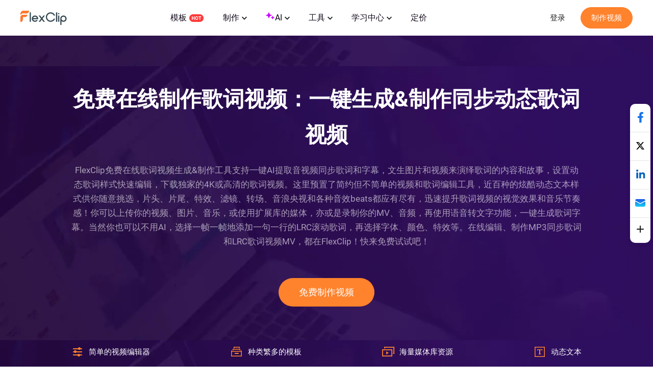

--- FILE ---
content_type: text/html; charset=utf-8
request_url: https://www.flexclip.com/cn/create/lyric-video.html
body_size: 17760
content:
<!DOCTYPE html>
<html lang="zh-cn" dir="ltr">
<head>
    <meta name="robots" content="noodp,noydir"/>
        <meta name="viewport" content="width=device-width, initial-scale=1.0, maximum-scale=1, user-scalable=no">
            <link rel="manifest" href="/manifest.webmanifest">
        <link rel="preconnect" href="https://resource.flexclip.com">
    <link rel="preload" href="https://resource.flexclip.com/fonts/fonts.css?v=1" as="style">
    <link rel="stylesheet" href="https://resource.flexclip.com/fonts/fonts.css?v=1">
        <link rel="preconnect" href="https://static.flexclip.com/">
    <link rel="dns-prefetch" href="https://static.flexclip.com/">
    <link rel="preconnect" href="https://www.googletagmanager.com/">
    <link rel="dns-prefetch" href="https://www.googletagmanager.com/">
    <link rel="preconnect" href="https://www.google-analytics.com">
    <link rel="dns-prefetch" href="https://www.google-analytics.com">
    <link rel="dns-prefetch" href="https://accounts.google.com">
    <link rel="preconnect" href="https://accounts.google.com">
    <link rel="preconnect" href="https://bat.bing.com/">
    <link rel="dns-prefetch" href="https://bat.bing.com/">
    <link rel="preconnect" href="https://www.rentracks.jp/">
    <link rel="dns-prefetch" href="https://www.rentracks.jp/">
    <link rel="preconnect" href="https://t.webridge.net/">
    <link rel="dns-prefetch" href="https://t.webridge.net/">
    <meta charset="utf-8">
	<meta http-equiv="X-UA-Compatible" content="IE=edge">
	<meta name="keywords" content="歌词视频, 免费歌词视频模板, 免费制作歌词视频, 免费歌词视频制作工具, 歌词MV视频">
	<meta name="viewport" content="width=device-width, initial-scale=1.0">
	<meta name="description" content="利用FlexClip免费在线歌词视频生成&amp;制作工具，人人都可以轻易打造想要的歌词视频。支持一键AI提取音频或视频的歌词，选择炫酷的动态文字字幕、音乐片头&amp;封面，制作LRC动态歌词视频。">
	<meta name="generator" content="www.flexclip.com">
	<title>免费在线制作歌词视频 | 免费歌词视频模板 | AI生成LRC动态歌词 | FlexClip</title>
	<link href="/templates/fujie/favicon.ico" rel="icon" type="image/vnd.microsoft.icon">
<link href="/media/themes/css/theme.css?v=17624797081" rel="stylesheet" />
	<link href="/media/themes/css/blog_block.css?v=17624797081" rel="stylesheet" />
	<link href="/media/themes/css/swiper.min.css?v=16898375731" rel="stylesheet" />
	<link href="/templates/fujie/css/template.css?6ed2fd" rel="stylesheet" />
<script type="application/json" class="joomla-script-options new">{"system.paths":{"root":"","rootFull":"https://www.flexclip.com/","base":"","baseFull":"https://www.flexclip.com/"},"csrf.token":"058ef5ab16e68205e54159cac33e5f84"}</script>
	<script src="/media/system/js/core.min.js?83f2c9"></script>
	<script src="/media/fj4-header/js/language.js?v=17585211141"></script>
	<meta name="og:title" content="免费在线制作歌词视频 | 免费歌词视频模板 | AI生成LRC动态歌词 | FlexClip"/><meta name="og:description" content="利用FlexClip免费在线歌词视频生成&amp;制作工具，人人都可以轻易打造想要的歌词视频。支持一键AI提取音频或视频的歌词，选择炫酷的动态文字字幕、音乐片头&amp;封面，制作LRC动态歌词视频。"/><meta name="og:image" content="https://resource.flexclip.com/templates/cover/w400/dark-wave-music-lyric-voice-visualizer-post-video.webp"/><meta name="twitter:card" content="summary_large_image"/><meta name="twitter:title" content="免费在线制作歌词视频 | 免费歌词视频模板 | AI生成LRC动态歌词 | FlexClip"/><meta name="twitter:description" content="利用FlexClip免费在线歌词视频生成&amp;制作工具，人人都可以轻易打造想要的歌词视频。支持一键AI提取音频或视频的歌词，选择炫酷的动态文字字幕、音乐片头&amp;封面，制作LRC动态歌词视频。"/><meta name="twitter:image" content="https://resource.flexclip.com/templates/cover/w400/dark-wave-music-lyric-voice-visualizer-post-video.webp"/><meta property="og:image" content="https://resource.flexclip.com/templates/cover/w400/dark-wave-music-lyric-voice-visualizer-post-video.webp"/><meta name="next-head-count" content="11"/><link rel="preload" href="https://static.flexclip.com/next_webview/_next/static/css/55363a3dc35ee4c5.css" as="style"/><link rel="stylesheet" href="https://static.flexclip.com/next_webview/_next/static/css/55363a3dc35ee4c5.css" data-n-g=""/><link rel="preload" href="https://static.flexclip.com/next_webview/_next/static/css/a0a3e94b075f3898.css" as="style"/><link rel="stylesheet" href="https://static.flexclip.com/next_webview/_next/static/css/a0a3e94b075f3898.css" data-n-p=""/><noscript data-n-css=""></noscript><script defer="" nomodule="" src="https://static.flexclip.com/next_webview/_next/static/chunks/polyfills-c67a75d1b6f99dc8.js"></script><script src="https://static.flexclip.com/next_webview/_next/static/chunks/webpack-1aba848b240e866b.js" defer=""></script><script src="https://static.flexclip.com/next_webview/_next/static/chunks/framework-e50de212705b2753.js" defer=""></script><script src="https://static.flexclip.com/next_webview/_next/static/chunks/main-d73e1b1e0af2236e.js" defer=""></script><script src="https://static.flexclip.com/next_webview/_next/static/chunks/pages/_app-9dac879ac17db2d1.js" defer=""></script><script src="https://static.flexclip.com/next_webview/_next/static/chunks/3426-764650d38985c825.js" defer=""></script><script src="https://static.flexclip.com/next_webview/_next/static/chunks/7234-302088a9ec6b7a9c.js" defer=""></script><script src="https://static.flexclip.com/next_webview/_next/static/chunks/pages/create-585ca3956fae6112.js" defer=""></script><script src="https://static.flexclip.com/next_webview/_next/static/FrOuRHH3204PZfaFHgdg5/_buildManifest.js" defer=""></script><script src="https://static.flexclip.com/next_webview/_next/static/FrOuRHH3204PZfaFHgdg5/_ssgManifest.js" defer=""></script>

    
        <script src='https://www.googletagmanager.com/gtag/js?id=G-R5WHLT8DF7' async defer></script>
        <script src='/templates/fujie/js/analytics.js?v=17624083711' defer></script>     
        
        <script>
        window.op = window.op||function(...args){(window.op.q=window.op.q||[]).push(args);};
        window.op('init', {
            clientId: 'fb575844-ebfd-444f-98f5-970efe64456e',
            apiUrl: 'https://analytics.flexclip.com/api',
            trackScreenViews: true,
            trackOutgoingLinks: true,
            trackAttributes: true,
        });
        </script>
        <script src='https://openpanel.dev/op1.js' defer async></script>
         </head>
<body>

<script type="text/javascript">window.fjuser = window.fjuser || {};window.fjuser.info = {"result":false};window.csrf_token = '058ef5ab16e68205e54159cac33e5f84';</script><script id="jquery" src="/templates/fujie/js/jquery.min.js?v=17624083711" type="text/javascript"></script>
<script src="/templates/fujie/js/template.js?v=17624083711 " type="text/javascript"></script>
<script async defer src="/web-res/js/ealog.js?v=17625010261"></script>
<div id="ealog_info" api-key="8b4161abf0cc76075682a0c52a34f19f" env="prod" style="display: none"></div>


<!--header-->
<header>
    

<link rel="stylesheet" type="text/css" href="/media/fj4-header/css/header.css?v=17585211141">
<div class="fill"></div>

<div class="menu-bg other-page-menu">
        <div class="menu">
        <!--home-->
        <a class="logo" href="/cn/">
            <img width="91" height="29"  src="https://resource.flexclip.com/pages/header/logo.svg" alt="FlexClip Logo">
        </a>
        <div class="menu-list">
            <!--template-->
            <a class="nav-template" href="/cn/template/">
                模板                <img width="28" height="15"  src="https://resource.flexclip.com/pages/header/hot.svg" alt="FlexClip Logo">
            </a>
            <ul class="web-nav-ul">
                <!--create-->
                <li class="banner-li">
                    <a class="nav-hover" href="/cn/create/" ea_text="Business">
                        制作                        <span>
	<svg class="top-icon" xmlns="http://www.w3.org/2000/svg" xmlns:xlink="http://www.w3.org/1999/xlink" x="0px" y="0px"
		 width="10px" height="7px" viewBox="0 0 10 7" enable-background="new 0 0 10 7" xml:space="preserve">
	 <polygon fill="#17191D" points="5,6.996 4.359,6.355 0,1.996 1.283,0.708 5,4.426 8.717,0.708 10,1.996 5.641,6.355 "/>
	 </svg>
</span>                    </a>
                    <div class="child-menu">
				        <ul class='child-menu-ul'><li class='menu-title'><span>商业类</span></li><li>	<a href="/cn/create/promo-video.html" ea_text="Promo Video">促销视频</a>
</li><li>	<a href="/cn/create/real-estate-video.html" ea_text="Real Estate Video">房地产视频</a>
</li><li>	<a href="/cn/create/news-video.html" ea_text="News Video">新闻视频</a>
</li><li>	<a href="/cn/create/corporate-video.html" ea_text="Corporate Video">企业宣传视频</a>
</li><li>	<a href="/cn/create/trailer-video.html" ea_text="Trailer Video">预告片</a>
</li><li>	<a href="/cn/create/tutorial-video.html" ea_text="Tutorial Video">教程视频</a>
</li></ul><ul class='child-menu-ul'><li class='menu-title'><span>生活类</span></li><li>	<a href="/cn/create/birthday-video.html" ea_text="Birthday Video">生日视频</a>
</li><li>	<a href="/cn/create/wedding-video.html" ea_text="Wedding Video">婚礼视频</a>
</li><li>	<a href="/cn/create/memorial-video.html" ea_text="Memorial Video">悼念视频</a>
</li><li>	<a href="/cn/create/anniversary-video.html" ea_text="Anniversary Video">周年庆视频</a>
</li><li>	<a href="/cn/create/music-video.html" ea_text="Music Video">音乐视频</a>
</li><li>	<a href="/cn/create/travel-video.html" ea_text="Travel Video">旅行视频</a>
</li></ul><ul class='child-menu-ul'><li class='menu-title'><span>社交媒体</span></li><li>	<a href="/cn/youtube-video.html" ea_text="YouTube Video">YouTube视频</a>
</li><li>	<a href="/cn/facebook-video.html" ea_text="Facebook Video">Facebook视频</a>
</li><li>	<a href="/cn/instagram-video.html" ea_text="Instagram Video">Instagram视频</a>
</li><li>	<a href="/cn/twitter-video.html" ea_text="Twitter Video">Twitter视频</a>
</li><li>	<a href="/cn/create/tiktok-video.html" ea_text="Facebook Cover Video">抖音短视频</a>
</li><li>	<a href="/cn/create/youtube-intro-video.html" ea_text="YouTube Intro Video">YouTube片头</a>
</li></ul>                    </div>
                </li>

                <li class="banner-li">
                    <a class="nav-hover" href="/cn/ai/" ea_text="Business">
                        <b class="ai-svg">
                            <svg version="1.1" xmlns="http://www.w3.org/2000/svg" xmlns:xlink="http://www.w3.org/1999/xlink" x="0px" y="0px"
                                 width="18px" height="18px" viewBox="0 0 18 18" enable-background="new 0 0 18 18" xml:space="preserve">
                            <path fill="#C907FF" d="M11,8.75c-2.343,0-4.25,1.906-4.25,4.25c0,0.414-0.336,0.75-0.75,0.75S5.25,13.414,5.25,13
                                c0-2.344-1.907-4.25-4.25-4.25C0.586,8.75,0.25,8.414,0.25,8S0.586,7.25,1,7.25c2.343,0,4.25-1.907,4.25-4.25
                                c0-0.414,0.336-0.75,0.75-0.75S6.75,2.586,6.75,3c0,2.343,1.907,4.25,4.25,4.25c0.414,0,0.75,0.336,0.75,0.75S11.414,8.75,11,8.75z
                                 M16,11.75c-0.965,0-1.75-0.785-1.75-1.75c0-0.414-0.336-0.75-0.75-0.75S12.75,9.586,12.75,10c0,0.965-0.785,1.75-1.75,1.75
                                c-0.414,0-0.75,0.336-0.75,0.75s0.336,0.75,0.75,0.75c0.965,0,1.75,0.785,1.75,1.75c0,0.414,0.336,0.75,0.75,0.75
                                s0.75-0.336,0.75-0.75c0-0.965,0.785-1.75,1.75-1.75c0.414,0,0.75-0.336,0.75-0.75S16.414,11.75,16,11.75z"/>
                            </svg>
                        </b>
                        AI                        <span>
	<svg class="top-icon" xmlns="http://www.w3.org/2000/svg" xmlns:xlink="http://www.w3.org/1999/xlink" x="0px" y="0px"
		 width="10px" height="7px" viewBox="0 0 10 7" enable-background="new 0 0 10 7" xml:space="preserve">
	 <polygon fill="#17191D" points="5,6.996 4.359,6.355 0,1.996 1.283,0.708 5,4.426 8.717,0.708 10,1.996 5.641,6.355 "/>
	 </svg>
</span>                    </a>
                    <div class="child-menu">
                        <ul class='child-menu-ul child-menu-ai-ul-1'><li class='ai-menu-li menu-title menu-title-image'><img src='https://resource.flexclip.com/pages/header/video.svg' width='20' height='20' loading='lazy' alt='video.svg'/><span>视频</span></li><li class='ai-menu-li' >	<a href="/cn/tools/ai-image-to-video/" ea_text="AI Video Generator">AI图生视频</a>
</li><li class='ai-menu-li' >	<a href="/cn/tools/ai-video-background-remover/" ea_text="AI Video Background Remover">AI视频去背景</a>
</li><li class='ai-menu-li' >	<a href="/cn/tools/ai-video-generator/" ea_text="AI Video Generator">AI视频生成器</a>
</li><li class='ai-menu-li' >	<a href="/cn/tools/ai-text-to-video/" ea_text="AI Text to Video">AI文字转视频</a>
</li><li class='ai-menu-li' >	<a href="/cn/tools/ai-blog-to-video/" ea_text="AI Blog to Video">AI文章转视频</a>
</li><li class='ai-menu-li' >	<a href="/cn/tools/auto-subtitle/" ea_text="AI Auto Subtitle">AI自动字幕</a>
</li><li class='ai-menu-li' >	<a href="/cn/tools/ai-video-translator/" ea_text="AI Translator">AI翻译</a>
</li></ul><ul class='child-menu-ul child-menu-ai-ul-0'><li class='ai-menu-li add-ai-margin-top'>	<a href="/cn/tools/product-url-to-video/" ea_text="Product URL To Video">AI 商品链接转视频<span class='h-new'>New</span></a>
</li><li class='ai-menu-li' >	<a href="/cn/tools/ai-ppt-to-video/" ea_text="AI PPT To Video">AI 演示文稿转视频<span class='h-new'>New</span></a>
</li><li class='ai-menu-li' >	<a href="/cn/tools/ai-pdf-to-video/" ea_text="AI PDF To Video">AI PDF视频制作<span class='h-new'>New</span></a>
</li><li class='ai-menu-li' >	<a href="/cn/tools/ai-text-based-editing/" ea_text="AI Text Based Editing">AI智能剪口播<span class='h-new'>New</span></a>
</li><li class='ai-menu-li' >	<a href="/cn/tools/ai-image-to-3d-animation/" ea_text="AI 3D Photo Animation">AI图片转3D动画</a>
</li><li class='ai-menu-li' >	<a href="/cn/tools/ai-video-script/" ea_text="AI Video Script">AI生成视频脚本</a>
</li></ul><ul class='child-menu-ul child-menu-ai-ul-1'><li class='ai-menu-li menu-title menu-title-image'><img src='https://resource.flexclip.com/pages/header/image.svg' width='20' height='20' loading='lazy' alt='image.svg'/><span>图片</span></li><li class='ai-menu-li' >	<a href="/cn/tools/ai-image-to-image/" ea_text="AI Image to Image">AI图生图</a>
</li><li class='ai-menu-li' >	<a href="/cn/tools/ai-image-generator/" ea_text="AI Image Generator">AI文字生成图片</a>
</li><li class='ai-menu-li' >	<a href="/cn/tools/remove-background/" ea_text="AI Background Remover">AI图片去背景</a>
</li><li class='ai-menu-li' >	<a href="/cn/tools/ai-old-photo-restoration/" ea_text="AI Old Photo Restoration">AI老照片修复</a>
</li><li class='ai-menu-li' >	<a href="/cn/tools/ai-photo-colorizer/" ea_text="AI Photo Colorizer">AI照片上色</a>
</li><li class='ai-menu-li' >	<a href="/cn/tools/ai-object-remover/" ea_text="AI Object Remover">AI 物件移除</a>
</li><li class='ai-menu-li' >	<a href="/cn/tools/ai-image-upscaler/" ea_text="AI Image Upscaler">AI图片画质提升</a>
</li></ul><ul class='child-menu-ul child-menu-ai-ul-0'><li class='ai-menu-li add-ai-margin-top'>	<a href="/cn/tools/ai-headshot-generator/" ea_text="AI Headshot Generator">AI 头像生成器<span class='h-new'>New</span></a>
</li><li class='ai-menu-li' >	<a href="/cn/tools/ai-hairstyle-changer/" ea_text="AI Hairstyle Changer">AI换发型<span class='h-new'>New</span></a>
</li><li class='ai-menu-li' >	<a href="/cn/tools/remove-watermark-from-photo/" ea_text="AI Watermark Remover">AI水印去除器<span class='h-new'>New</span></a>
</li><li class='ai-menu-li' >	<a href="/cn/tools/ai-photo-editor/" ea_text="AI Photo Editor">AI图片编辑器<span class='h-new'>New</span></a>
</li><li class='ai-menu-li' >	<a href="/cn/tools/ai-clothes-changer/" ea_text="AI Clothes To Changer">AI换装</a>
</li><li class='ai-menu-li' >	<a href="/cn/tools/ai-face-swap/" ea_text="AI Face Swap">AI换脸</a>
</li><li class='ai-menu-li' >	<a href="/cn/tools/ai-image-extender/" ea_text="AI Image Extender">AI扩图</a>
</li></ul><ul class='child-menu-ul '><li class='ai-menu-li menu-title menu-title-image'><img src='https://resource.flexclip.com/pages/header/audio.svg' width='20' height='20' loading='lazy' alt='audio.svg'/><span>音乐</span></li><li class='ai-menu-li' >	<a href="/cn/tools/ai-voice-cloning/" ea_text="AI Voice Cloning">AI语音克隆<span class='h-new'>New</span></a>
</li><li class='ai-menu-li' >	<a href="/cn/tools/video-to-sound-effects-generator/" ea_text="Video To Sound Effects Generator">视频智能配音效<span class='h-new'>New</span></a>
</li><li class='ai-menu-li' >	<a href="/cn/tools/ai-music-generator/" ea_text="AI Music Generator">AI音乐生成器</a>
</li><li class='ai-menu-li' >	<a href="/cn/tools/ai-sound-effect-generator/" ea_text="AI Sound Effect Generator">AI音效</a>
</li><li class='ai-menu-li' >	<a href="/cn/tools/text-to-speech/" ea_text="AI Text to Speech">AI文字转语音</a>
</li><li class='ai-menu-li' >	<a href="/cn/tools/remove-background-noise-from-audio/" ea_text="AI Audio Noise Reducer">AI音频降噪</a>
</li><li class='ai-menu-li' >	<a href="/cn/tools/vocal-remover/" ea_text="AI Vocal Remover">AI人声分离</a>
</li></ul>                    </div>
                </li>
                <!--tools-->
                <li class="banner-li">
                    <a class="nav-hover" href="/cn/tools/" ea_text="Lifestyle">
                        工具                        <span>
	<svg class="top-icon" xmlns="http://www.w3.org/2000/svg" xmlns:xlink="http://www.w3.org/1999/xlink" x="0px" y="0px"
		 width="10px" height="7px" viewBox="0 0 10 7" enable-background="new 0 0 10 7" xml:space="preserve">
	 <polygon fill="#17191D" points="5,6.996 4.359,6.355 0,1.996 1.283,0.708 5,4.426 8.717,0.708 10,1.996 5.641,6.355 "/>
	 </svg>
</span>                    </a>
                    <div class="child-menu">
	                    <ul class='child-menu-ul'><li class='menu-title'><span>视频</span></li><li>	<a href="/cn/tools/compress-video/" ea_text="Video Compressor">压缩视频</a>
</li><li>	<a href="/cn/tools/convert-video/" ea_text="Video Converter">视频格式转换</a>
</li><li>	<a href="/cn/tools/trim-video/" ea_text="Video Trimmer">裁剪视频</a>
</li><li>	<a href="/cn/tools/merge-video/" ea_text="Video Merger">合并视频</a>
</li><li>	<a href="/cn/tools/video-frame/" ea_text="Frame Video">视频加相框</a>
</li><li>	<a href="/cn/tools/reverse-video/" ea_text="Reverse Video">视频倒放</a>
</li></ul><ul class='child-menu-ul'><li class='add-margin-top'>	<a href="/cn/tools/video-effects/" ea_text="Video Effects">视频特效</a>
</li><li>	<a href="/cn/tools/screen-recorder/" ea_text="Screen Recorder">屏幕录制</a>
</li><li>	<a href="/cn/tools/chroma-key/" ea_text="Chroma Key">色度键</a>
</li><li>	<a href="/cn/tools/freeze-frame/" ea_text="Freeze Frame">画面定格</a>
</li><li>	<a href="/cn/tools/collage-maker/" ea_text="Video Collage">视频拼接</a>
</li><li>	<a href="/cn/tools/speed-curve/" ea_text="Speed Curve">曲线变速</a>
</li></ul><ul class='child-menu-ul'><li class='menu-title'><span>文字</span></li><li>	<a href="/cn/tools/add-text-to-video/" ea_text="Add Text to Video">给视频添加文字</a>
</li><li>	<a href="/cn/tools/text-animation/" ea_text="Text Animations">文字动画</a>
</li><li>	<a href="/cn/tools/add-subtitles-to-video/" ea_text="Add Subtitle to Video">给视频添加字幕</a>
</li><li>	<a href="/cn/tools/add-text-to-gif/" ea_text="Add Text to GIF">在GIF中添加文字</a>
</li><li>	<a href="/cn/tools/video-to-text/" ea_text="Video to Text">视频转文字</a>
</li><li>	<a href="/cn/tools/audio-to-text/" ea_text="Audio to Text">音频转文字</a>
</li></ul><ul class='child-menu-ul'><li class='menu-title'><span>音乐</span></li><li>	<a href="/cn/tools/audio-editor/" ea_text="Audio Editor">音乐编辑器</a>
</li><li>	<a href="/cn/tools/audio-cutter/" ea_text="Audio Cutter">音乐剪辑器</a>
</li><li>	<a href="/cn/tools/audio-converter/" ea_text="Audio Converter">音频格式转换</a>
</li><li>	<a href="/cn/tools/audio-joiner/" ea_text="Audio Joiner">合并音频</a>
</li><li>	<a href="/cn/tools/add-music-to-video/" ea_text="Add Music to Video">给视频添加音乐</a>
</li><li>	<a href="/cn/tools/ringtone-maker/" ea_text="Ringtone Maker">铃声生成</a>
</li></ul><ul class='child-menu-ul'><li class='menu-title'><span>图片</span></li><li>	<a href="/cn/slideshow-maker.html" ea_text="Slideshow Maker">幻灯片制作</a>
</li><li>	<a href="/cn/tools/meme-generator/" ea_text="Meme Generator">表情包制作</a>
</li><li>	<a href="/cn/tools/gif-maker/" ea_text="GIF Maker">GIF 生成</a>
</li><li>	<a href="/cn/tools/transparent-image-maker/" ea_text="Transparent Image Maker">透明图片生成</a>
</li><li>	<a href="/cn/tools/photo-frame/" ea_text="Photo Frame">图片边框</a>
</li><li>	<a href="/cn/tools/youtube-thumbnail-maker/" ea_text="YouTube Thumbnail Maker">YouTube 缩略图生成</a>
</li></ul>                    </div>
                </li>

                <li class="banner-li">
                    <a class="nav-hover" href="/cn/learn/">
                        学习中心                        <span>
	<svg class="top-icon" xmlns="http://www.w3.org/2000/svg" xmlns:xlink="http://www.w3.org/1999/xlink" x="0px" y="0px"
		 width="10px" height="7px" viewBox="0 0 10 7" enable-background="new 0 0 10 7" xml:space="preserve">
	 <polygon fill="#17191D" points="5,6.996 4.359,6.355 0,1.996 1.283,0.708 5,4.426 8.717,0.708 10,1.996 5.641,6.355 "/>
	 </svg>
</span>                    </a>
                    <div class="child-learn-menu">
		                <div class='child-menu-leave'><ul class='child-menu-ul'><li class='add-align-center learn-color'>	<img decoding='async' fetchPriority='low' src='https://resource.flexclip.com/pages/header/blog.svg' width='23' height='23' alt='Blog' loading='lazy'>
	<a  href="/cn/learn/"  ea_text="Blog">博客</a>
</li><li class='add-align-center learn-color'>	<img decoding='async' fetchPriority='low' src='https://resource.flexclip.com/pages/header/help.svg' width='23' height='23' alt='Help Center' loading='lazy'>
	<a  href="https://help.flexclip.com/en/"  ea_text="Help Center">帮助中心</a>
</li><li class='add-align-center learn-color'>	<img decoding='async' fetchPriority='low' src='https://resource.flexclip.com/pages/header/contact_us.svg' width='23' height='23' alt='Contact Us' loading='lazy'>
	<a  href="/contact.html"  ea_text="Contact Us">联系我们</a>
</li><li class='add-align-center learn-color'>	<img decoding='async' fetchPriority='low' src='https://resource.flexclip.com/pages/header/tutorial.svg' width='23' height='23' alt='Tutorials' loading='lazy'>
	<a  href="/tutorial/get-started.html"  ea_text="Tutorials">基础教程</a>
</li><li class='add-align-center learn-color'>	<img decoding='async' fetchPriority='low' src='https://resource.flexclip.com/pages/header/video_tutorials.svg' width='23' height='23' alt='Video Tutorials' loading='lazy'>
	<a  href="https://www.youtube.com/playlist?list=PLCXxUTiTuYwsxU9xUhCk4IEmiO7NaKG-q" target='_blank' ea_text="Video Tutorials">视频教程</a>
</li></ul></div>                    </div>
                </li>

                <li class="banner-li">
                    <a class="nav-hover" class="nav_pricing" href="/cn/pricing.html" >定价</a>
                </li>
                <!--...-->
                <li class="more-li">
                    <div class="more-svg">
                        <img width="24" height="24"  src="https://resource.flexclip.com/pages/header/more.svg" alt="FlexClip Logo">
                    </div>

                    <div class="mobile-menu">
                        <ul class="mobile-nav-ul">
                        </ul>
                        <ul class="now-mobile-list">
                        </ul>
                    </div>
                </li>
            </ul>
                        <div class="header-more">
                <span>
                    <svg xmlns="http://www.w3.org/2000/svg" width="24" height="24" viewBox="0 0 24 24"><path fill="currentColor" fill-rule="evenodd" d="M5.75 5.25h12.5a.75.75 0 1 1 0 1.5H5.75a.75.75 0 0 1 0-1.5zm0 6h12.5a.75.75 0 1 1 0 1.5H5.75a.75.75 0 1 1 0-1.5zm0 6h12.5a.75.75 0 1 1 0 1.5H5.75a.75.75 0 1 1 0-1.5z"></path></svg>
                </span>
            </div>
        </div>
        <div class="login-btn">
                    </div>
        <div class="mobile-menu-list">
            <div class="mobile-menu">
                <ul class="mobile-nav-ul">
                </ul>
                <ul class="now-mobile-list">
                </ul>
            </div>
        </div>
    </div>
</div>
<script  src="/media/fj4-header/js/header.js?v=17585211141"></script>
</header>

            <link rel="stylesheet" href="/app/login/button/assets/index.css?v=17624086011">
<div id="loginV1Button"></div>
<script src="/web-res/js/login-btn.js?v=17624941351"></script><script type="module" crossorigin src="/app/login/button/assets/index.js?v=17624086011"></script>
<script>
    window.loginLanguage = {};
    if(!window.fj){
        window.fj = {};
    }
    window.fj.loginLink = {"profile":"\/cn\/profile.html","start":"\/tutorial\/get-started.html","editor":"\/cn\/editor\/","login":"\/cn\/login","app":"\/cn\/component\/app\/?view=app"};
    window.language_tag = "cn";
    window.user_limited_time_coupon_info = null;
</script>
<script src="https://accounts.google.com/gsi/client" async defer></script>

    
<div id="loginRoot"></div>
<link rel="stylesheet" href="/app/login/login-panel/static/2.1.8.8/css/index.css?v=17478942041">
<script type="module" crossorigin src="/app/login/login-panel/static/2.1.8.8/js/index.js?v=17478942051"></script>


<script>
    !function () {
        if(!window.fj) {
            window.fj = {}
        }
        window.fj.currentPlan = {"period":"","last4":"","package":"free","currency_symbol":""};

        if (!(typeof window.localLanguage === 'object')) {
            window.localLanguage = {};
        }
        window.localLanguage.SUB = {};
    }();
</script>

<link rel="stylesheet" href="/app/subscription/static/1.9.6.6.0/css/index.css?v=17624993601">
<div id="subscribeRoot"></div>
<script src="/web-res/js/fj4-subscription.js?v=17624941351"></script>
<script type="module" crossorigin src="/app/subscription/static/1.9.6.6.0/js/index.js"></script>


<!--main-->
<main id="main">
    <div id="__next"><section class="FJCreateHead_themeBanner__aWQu3"><h1>免费在线制作歌词视频：一键生成&amp;制作同步动态歌词视频</h1><p>FlexClip免费在线歌词视频生成&amp;制作工具支持一键AI提取音视频同步歌词和字幕，文生图片和视频来演绎歌词的内容和故事，设置动态歌词样式快速编辑，下载独家的4K或高清的歌词视频。这里预置了简约但不简单的视频和歌词编辑工具，近百种的炫酷动态文本样式供你随意挑选，片头、片尾、特效、滤镜、转场、音浪央视和各种音效beats都应有尽有，迅速提升歌词视频的视觉效果和音乐节奏感！你可以上传你的视频、图片、音乐，或使用扩展库的媒体，亦或是录制你的MV、音频，再使用语音转文字功能，一键生成歌词字幕。当然你也可以不用AI，选择一帧一帧地添加一句一行的LRC滚动歌词，再选择字体、颜色、特效等。在线编辑、制作MP3同步歌词和LRC歌词视频MV，都在FlexClip！快来免费试试吧！</p><a href="/cn/template/" class="page-bottom-btn-anchor-position">免费制作视频</a><ul><li><img src="https://resource.flexclip.com/pages/create/themes/edit.svg?v=1.1.2.3.2" alt="简单的视频编辑器icon" width="24" height="24" loading="lazy"/><span>简单的视频编辑器</span></li><li><img src="https://resource.flexclip.com/pages/create/themes/template.svg?v=1.1.2.3.2" alt="种类繁多的模板icon" width="24" height="24" loading="lazy"/><span>种类繁多的模板</span></li><li><img src="https://resource.flexclip.com/pages/create/themes/media.svg?v=1.1.2.3.2" alt="海量媒体库资源icon" width="24" height="24" loading="lazy"/><span>海量媒体库资源</span></li><li><img src="https://resource.flexclip.com/pages/create/themes/text.svg?v=1.1.2.3.2" alt="动态文本icon" width="24" height="24" loading="lazy"/><span>动态文本</span></li></ul></section><section style="border:1px solid #e3e9e7;padding:0 5%"><ul class="FJCreateTrusted_trusted__IsxKD"><li class="FJCreateTrusted_trustedItemP__DSSsQ">Trusted by:</li><li><img src="https://resource.flexclip.com/pages/create/themes/microsoft-logo.webp?v=1.1.2.3.2" alt="microsoft-logo" width="122" height="27" loading="lazy"/></li><li><img src="https://resource.flexclip.com/pages/create/themes/google-logo.webp?v=1.1.2.3.2" alt="google-logo" width="99" height="34" loading="lazy"/></li><li><img src="https://resource.flexclip.com/pages/create/themes/dropbox-logo.webp?v=1.1.2.3.2" alt="dropbox-logo" width="113" height="31" loading="lazy"/></li><li><img src="https://resource.flexclip.com/pages/create/themes/youtube-logo-new.webp?v=1.1.2.3.2" alt="youtube-logo" width="121" height="26" loading="lazy"/></li><li><img src="https://resource.flexclip.com/pages/create/themes/unsplash-logo.webp?v=1.1.2.3.2" alt="unsplash-logo" width="122" height="25" loading="lazy"/></li><li><img src="https://resource.flexclip.com/pages/create/themes/storyblocks-logo.webp?v=1.1.2.3.2" alt="storyblocks-logo" width="151" height="34" loading="lazy"/></li></ul></section><section class="Create_templateBox__lyomZ"><h3 class="Create_templateTitle__Enhbb">有设计感的歌词视频模板免费使用</h3><div class="Create_showMoreContainer__uZ0rc" style="display:flex;justify-content:center"><ul class="FJShowMoreContainer_showMoreBox__E3BuV"></ul></div><div class="Create_buttonBox__FSVNq "><button class="theme_template_btn_ab_a_more">更多模板</button><button class="theme-get-start">立即开始编辑</button></div></section><section class="Create_benefitBox__PQTBQ Create_benefitBoxSpecial__L7abZ" style="background-color:#F7F8FA"><div><h3 class="FJCreateBenefit_benefitTitle__3BGFN">为什么要做歌词视频</h3><ul class="FJCreateBenefit_benefitListBox__XwEp0"><li class="FJCreateBenefit_benefitListItem__Gl4w1"><img src="https://resource.flexclip.com/pages/create/new-2019/sale.svg?v=1" width="130" height="130" alt="Promo Video" loading="lazy"/><h3 class="FJCreateBenefit_benefitListItemTitle__JylOY">促进销售</h3><p>一个引人注目的视频能更大程度地影响购买行为、促进销售。</p></li><li class="FJCreateBenefit_benefitListItem__Gl4w1"><img src="https://resource.flexclip.com/pages/create/new-2019/traffic.svg?v=1" width="130" height="130" alt="Promo Video" loading="lazy"/><h3 class="FJCreateBenefit_benefitListItemTitle__JylOY">增加流量</h3><p>在推动网站流量方面，没有什么能与视频内容相比。</p></li><li class="FJCreateBenefit_benefitListItem__Gl4w1"><img src="https://resource.flexclip.com/pages/create/new-2019/social-share.svg?v=1" width="130" height="130" alt="Promo Video" loading="lazy"/><h3 class="FJCreateBenefit_benefitListItemTitle__JylOY">鼓励社交分享</h3><p>社交媒体平台上的视频获得的赞和分享比图片和文字加起来还要多。</p></li></ul></div></section><section><div class="FJStepBrick_box__8It4e Create_stepBox__2xJcR"><div class="FJStepBrick_content__kNtcY"><div class="FJStepBrick_infoBox__TxD9p"><h3 class="FJStepBrick_infoTitle__vRAQf">歌词视频制作三步曲</h3><ol><li class="FJStepBrick_stepBox0__DkeEs"><div class="FJStepBrick_numOne__dgREw FJStepBrick_numCom__qUV3v">1</div><div class="FJStepBrick_stepInfo__ETRls"><p class="FJStepBrick_stepItemTitle__3n28L">添加媒体文件</p><p class="FJStepBrick_stepItemDesc__ghK6j">从电脑中上传视频、图片，或者从资源库中添加素材到故事版。</p></div></li><li class="FJStepBrick_stepBox1__HxryO"><div class="FJStepBrick_numTwo__yFsW4 FJStepBrick_numCom__qUV3v">2</div><div class="FJStepBrick_stepInfo__ETRls"><p class="FJStepBrick_stepItemTitle__3n28L">编辑</p><p class="FJStepBrick_stepItemDesc__ghK6j">添加文本、音乐、画外音等来编辑你的歌词视频。</p></div></li><li class="FJStepBrick_stepBox2__yPT3_"><div class="FJStepBrick_numThree__IPv1P FJStepBrick_numCom__qUV3v">3</div><div class="FJStepBrick_stepInfo__ETRls"><p class="FJStepBrick_stepItemTitle__3n28L">输出</p><p class="FJStepBrick_stepItemDesc__ghK6j">选择合适的比例和清晰度下载歌词视频，然后分享给其他人。</p></div></li></ol></div><div class="FJStepBrick_center__q_9A_"></div><div class="FJStepBrick_imgBox__pDDtM" style="display:flex;justify-content:right"><img src="https://resource.flexclip.com/pages/next/home/step1.webp?v=1.1.2.3.webp" alt="歌词视频制作三步曲" class="FJStepBrick_stepImg__bUEyv" style="object-fit:contain;width:auto" width="731" height="440" loading="lazy"/></div></div></div></section><section class="Create_relatedBox__B88TR" style="border-top:1px solid #D8D8D8"><div><h4 class="FJCreateThemes_title__FMgrp">相关主题</h4><ul class="FJCreateThemes_listBox__e_6NV" style="height:auto"><li><a href="/cn/create/music-video.html" class="FJCreateThemes_item__ehWfi">音乐视频</a></li><li><a href="/cn/create/band-video.html" class="FJCreateThemes_item__ehWfi">乐队视频</a></li><li><a href="/cn/create/music-slideshow-video.html" class="FJCreateThemes_item__ehWfi">音乐幻灯片</a></li><li><a href="/cn/create/rhymes-video.html" class="FJCreateThemes_item__ehWfi">儿歌视频</a></li><li><a href="/cn/create/ai-music-video.html" class="FJCreateThemes_item__ehWfi">AI音乐视频</a></li><li><a href="/cn/create/album-trailer-video.html" class="FJCreateThemes_item__ehWfi">专辑预告片</a></li><li><a href="/cn/create/country-music-video.html" class="FJCreateThemes_item__ehWfi">乡村音乐视频</a></li><li><a href="/cn/create/dj-video.html" class="FJCreateThemes_item__ehWfi">DJ视频</a></li><li><a href="/cn/create/piano-video.html" class="FJCreateThemes_item__ehWfi">钢琴视频</a></li><li><a href="/cn/create/rap-video.html" class="FJCreateThemes_item__ehWfi">说唱视频</a></li><li><a href="/cn/create/rock-video.html" class="FJCreateThemes_item__ehWfi">摇滚视频</a></li></ul></div></section><section class="FJGetStarted_getStart__w7V9O"><div class="FJGetStarted_getStartContainer__qDJd_"><div class="FJGetStarted_getStartBox__h7RVu"><img width="424" height="278" loading="lazy" src="https://resource.flexclip.com/pages/get-started/feature.png?v=1" alt="Editor thumbnail"/><span class="rightContent"><div>快速免费制作一个歌词视频</div><a class="FJGetStarted_getStartBtn__3qjur" href="/editor/app?ratio=landscape">免费制作视频<!-- -->    </a></span></div></div></section></div><script id="__NEXT_DATA__" type="application/json">{"props":{"pageProps":{"language":"cn","pageData":{"title":"歌词视频","metaTitle":"免费在线制作歌词视频 | 免费歌词视频模板 | AI生成LRC动态歌词 | FlexClip","metaDesc":"利用FlexClip免费在线歌词视频生成\u0026制作工具，人人都可以轻易打造想要的歌词视频。支持一键AI提取音频或视频的歌词，选择炫酷的动态文字字幕、音乐片头\u0026封面，制作LRC动态歌词视频。","metaKeyword":"歌词视频, 免费歌词视频模板, 免费制作歌词视频, 免费歌词视频制作工具, 歌词MV视频","metaImg":"https://resource.flexclip.com/templates/cover/w400/dark-wave-music-lyric-voice-visualizer-post-video.webp","totalPage":8,"head":{"value":{"h1":"免费在线制作歌词视频：一键生成\u0026制作同步动态歌词视频","banner-desc":"FlexClip免费在线歌词视频生成\u0026制作工具支持一键AI提取音视频同步歌词和字幕，文生图片和视频来演绎歌词的内容和故事，设置动态歌词样式快速编辑，下载独家的4K或高清的歌词视频。这里预置了简约但不简单的视频和歌词编辑工具，近百种的炫酷动态文本样式供你随意挑选，片头、片尾、特效、滤镜、转场、音浪央视和各种音效beats都应有尽有，迅速提升歌词视频的视觉效果和音乐节奏感！你可以上传你的视频、图片、音乐，或使用扩展库的媒体，亦或是录制你的MV、音频，再使用语音转文字功能，一键生成歌词字幕。当然你也可以不用AI，选择一帧一帧地添加一句一行的LRC滚动歌词，再选择字体、颜色、特效等。在线编辑、制作MP3同步歌词和LRC歌词视频MV，都在FlexClip！快来免费试试吧！","head-button-desc":"","head-button-link":""}},"trusted":{},"template":{"template-title":"有设计感的歌词视频模板免费使用","list":[{"name":"dark-wave-music-lyric-voice-visualizer-post-video","template_id":"057fcb909b75b7601fb583e5f10614e9","name_translate":"暗潮音乐歌词语音可视化后期视频"},{"name":"play-music-cd-lyric-video-instagram-reels","template_id":"08722e6381ed4ff09ccb6de722976aae14f495387e7d3faaf3ce42fcf6bcf96f","name_translate":"播放音乐 CD 歌词视频 Instagram 卷轴"},{"name":"live-music-visualization-lyric-video-intro","template_id":"0accbabe064d536f7c0db30f3f414fc5","name_translate":"现场音乐可视化歌词视频介绍"},{"name":"pop-music-lyric-podcast-youtube-channel-intro-outro","template_id":"0b4f0ccbb4105833b345e65cf0d96147","name_translate":"流行音乐歌词播客 YouTube 频道简介和结尾"},{"name":"music-sharing-love-lyric","template_id":"1149bbd8c6f6071fd579ccf23033ec20141f0a29cf0ea9ebfe088694aa6b87a4","name_translate":"音乐分享爱歌词"},{"name":"lucky-day-song-lyric","template_id":"127c41055b92bc44cc3cd49b3deff1625a340a4a76a2cc47ddf4e0d00983cdd4","name_translate":"幸运日歌曲歌词"},{"name":"music-visualization-lyric-intro","template_id":"133d2a7911453b11163bad3581def276","name_translate":"音乐可视化歌词介绍"},{"name":"black-gold-classic-cd-music-play-song-lyric-subtitles-story","template_id":"1c96810ff68cb1391536a144ff9ee6fd","name_translate":"黑金经典 CD 音乐播放歌曲歌词字幕故事"},{"name":"neon-lyric","template_id":"218f60c4adf756875b9989563ed4af7affc3412d9c3e93ee2dec8baf721ec4a9","name_translate":"霓虹抒情"},{"name":"glitch-epic-pop-music-playlist-song-lyric-subtitles-instagram-post","template_id":"29cfea4c17a269d9324f4cd9bd63c4b6","name_translate":"故障史诗流行音乐播放列表歌曲歌词字幕 Instagram 帖子"},{"name":"love-song-lyric-slideshow","template_id":"2e8f331605618f9794725542f32eed8e8d4ff08d76fc996624056245b44a9f3e","name_translate":"情歌歌词幻灯片"},{"name":"wedding-lyric-video","template_id":"30bcd94151d910339de1f0ed0e53b5e55d709521655cf3e12728c31cc841360d","name_translate":"婚礼歌词视频"}]},"feature":{},"benefit":{"title":"为什么要做歌词视频","lists":[{"title":"促进销售","content":"一个引人注目的视频能更大程度地影响购买行为、促进销售。","src":"https://resource.flexclip.com/pages/create/new-2019/sale.svg?v=1"},{"title":"增加流量","content":"在推动网站流量方面，没有什么能与视频内容相比。","src":"https://resource.flexclip.com/pages/create/new-2019/traffic.svg?v=1"},{"title":"鼓励社交分享","content":"社交媒体平台上的视频获得的赞和分享比图片和文字加起来还要多。","src":"https://resource.flexclip.com/pages/create/new-2019/social-share.svg?v=1"}]},"step":{"title":"歌词视频制作三步曲","stepsList":[{"title":"添加媒体文件","desc":"从电脑中上传视频、图片，或者从资源库中添加素材到故事版。","imgUrl":"https://resource.flexclip.com/pages/next/home/step1-1.webp?v=1.1.2.3.2"},{"title":"编辑","desc":"添加文本、音乐、画外音等来编辑你的歌词视频。","imgUrl":"https://resource.flexclip.com/pages/next/home/step2-1.webp?v=1.1.2.3.2"},{"title":"输出","desc":"选择合适的比例和清晰度下载歌词视频，然后分享给其他人。","imgUrl":"https://resource.flexclip.com/pages/next/home/step3-1.webp?v=1.1.2.3.2"}],"imgUrl":"https://resource.flexclip.com/pages/next/home/step1.webp?v=1.1.2.3.2"},"faq":[],"related":{"data":[{"name":"music-video","displayName":"音乐视频"},{"name":"band-video","displayName":"乐队视频"},{"name":"music-slideshow-video","displayName":"音乐幻灯片"},{"name":"rhymes-video","displayName":"儿歌视频"},{"name":"ai-music-video","displayName":"AI音乐视频"},{"name":"album-trailer-video","displayName":"专辑预告片"},{"name":"country-music-video","displayName":"乡村音乐视频"},{"name":"dj-video","displayName":"DJ视频"},{"name":"piano-video","displayName":"钢琴视频"},{"name":"rap-video","displayName":"说唱视频"},{"name":"rock-video","displayName":"摇滚视频"}],"isMaxCate":false,"station":[]},"stared":{"quickStartTitle":"快速免费制作一个歌词视频"}},"theme":"lyric"},"__N_SSP":true},"page":"/create","query":{"theme":"lyric","lang":"cn"},"buildId":"FrOuRHH3204PZfaFHgdg5","assetPrefix":"https://static.flexclip.com/next_webview","isFallback":false,"gssp":true,"locale":"en","locales":["en","cn","de","es","fr","jp","pt","tw","it","id","ar"],"defaultLocale":"en","scriptLoader":[]}</script><script src="/web-res/js/theme-stock.js?v=17624797091"></script>


<!--加载第三方js-->
<script>
    window.FJTools.loadThirdPartyJs("https://widget.trustpilot.com/bootstrap/v5/tp.widget.bootstrap.min.js")
</script>

<script src="/media/themes/js/theme.js?v=17624797081"></script>
<script type="application/ld+json">
    {
        "@context": "https://schema.org/",
        "@type": "BreadcrumbList",
        "itemListElement": [{
            "@type": "ListItem",
            "position": 1,
            "name": "Home",
            "item": "https://www.flexclip.com/"
        },{
            "@type": "ListItem",
            "position": 2,
            "name": "Video Categories",
            "item": "https://www.flexclip.com/create/"
        },{
            "@type": "ListItem",
            "position": 3,
            "name": "Lyrics",
            "item": "https://www.flexclip.com/cn/create/lyric-video.html"
        }]
    }
</script>
</main>

<!--footer-->
<footer>
    <link href="/web-res/css/footer_css.css?v=17394091261" rel="stylesheet"><div class="mod_fj_footer page-bottom-btn-anchor-footer">
    <div class="footer_wrapper">
        <div class="left_box">
            <svg width="121px" height="38px" viewBox="0 0 121 38" version="1.1" xmlns="http://www.w3.org/2000/svg"
                 xmlns:xlink="http://www.w3.org/1999/xlink">
                <g id="Page-1" stroke="none" stroke-width="1" fill="none" fill-rule="evenodd">
                    <g id="Twitter-video" transform="translate(-373.000000, -5725.000000)" fill-rule="nonzero">
                        <g id="Group-6" transform="translate(373.000000, 5725.000000)">
                            <path
                                d="M24,4.04135015 L27.1512413,4.04135015 L27.1512413,29.5107478 L24,29.5107478 L24,4.04135015 Z M29.5747533,21.0208392 C29.5747533,16.3640242 33.2915773,12.5309306 37.8973118,12.5309306 C42.5030464,12.5309306 46.220192,16.363696 46.220192,21.0208392 C46.220192,21.5977723 46.1394405,22.1336834 46.0586889,22.627588 L32.9280344,22.627588 C33.5743686,24.7705761 35.5542296,26.3372875 37.8973118,26.3372875 C39.3518051,26.3372875 40.6447953,25.7183479 41.6144575,24.7715607 L45.3721398,24.7715607 C44.038613,27.573854 41.170163,29.5107478 37.8979553,29.5107478 C33.291899,29.5104196 29.5747533,25.7183479 29.5747533,21.0208392 Z M32.9280344,19.4541278 L42.8672327,19.4541278 C42.1800401,17.311796 40.2008225,15.745741 37.8979553,15.745741 C35.5542296,15.745741 33.5743686,17.3121242 32.9280344,19.4541278 Z M64.0769042,12.5312587 L57.733885,21.0211673 L64.0769042,29.5107478 L60.1577188,29.5107478 L55.7543457,23.6167099 L51.3506509,29.5104196 L47.4317872,29.5104196 L53.7744847,21.0208392 L47.4317872,12.5309306 L51.3506509,12.5309306 L55.7543457,18.3832901 L60.1580405,12.5309306 L64.0769042,12.5309306 L64.0769042,12.5312587 Z M66.5004162,16.7345347 C66.5004162,9.68728705 72.1160279,4 79.0249515,4 C84.4382017,4 89.0449014,7.54429891 90.7815426,12.4899086 L87.3877249,12.4899086 C85.8528018,9.35779852 82.6610239,7.17346023 79.0249515,7.17346023 C73.8536343,7.17346023 69.6516575,11.4600929 69.6516575,16.7348629 C69.6516575,22.0099611 73.8536343,26.2959374 79.0249515,26.2959374 C82.6610239,26.2959374 85.8531235,24.1119273 87.3877249,20.979489 L90.7815426,20.979489 C89.0449014,25.9244423 84.4382017,29.4687413 79.0249515,29.4687413 C72.1163496,29.4687413 66.5004162,23.7814542 66.5004162,16.7345347 Z M93.2050546,4.04135015 L96.3562959,4.04135015 L96.3562959,29.5107478 L93.2050546,29.5107478 L93.2050546,4.04135015 Z M101.931049,9.31677654 L98.779808,9.31677654 L98.779808,6.14364449 L101.931049,6.14364449 L101.931049,9.31677654 Z M98.779808,12.5312587 L101.931049,12.5312587 L101.931049,29.5107478 L98.779808,29.5107478 L98.779808,12.5312587 Z M121,21.0208392 C121,25.7180197 117.282854,29.5104196 112.677763,29.5104196 C110.697902,29.5104196 108.879223,28.809436 107.466231,27.6555698 L107.466231,38 L104.355205,38 L104.355205,21.0208392 C104.355205,16.3640242 108.072029,12.5309306 112.677763,12.5309306 C117.283176,12.5312587 121,16.363696 121,21.0208392 Z M117.888974,21.0208392 C117.888974,18.0948235 115.546213,15.7454128 112.677763,15.7454128 C109.809313,15.7454128 107.466231,18.0948235 107.466231,21.0208392 C107.466231,23.9468548 109.809313,26.3369594 112.677763,26.3369594 C115.546213,26.3369594 117.888974,23.9468548 117.888974,21.0208392 Z"
                                id="LOGO" fill="#1A1B1C" opacity="0.857149346"></path>
                            <path
                                d="M8.21129912,0.0017090487 C3.67594742,0.0017090487 -5.32907052e-15,3.66281181 -5.32907052e-15,8.18207065 C-5.32907052e-15,8.18207065 0.0357013005,9.11296812 -5.32907052e-15,12.4882325 C3.97088519,0.198142834 20.9389736,14.9338812 23,0.0017090487 C22.048287,-0.00213631088 8.21129912,0.0017090487 8.21129912,0.0017090487 Z M6.53301636,10.6398963 C2.92396868,10.6398963 -5.32907052e-15,13.5553198 -5.32907052e-15,17.1481674 C-5.32907052e-15,17.1481674 0.0321633338,18.6504212 0.043742134,19.8953564 C0.0289470004,19.9235557 0.0147951335,19.9498323 -5.32907052e-15,19.978352 C-5.32907052e-15,19.978352 0.00418123339,20.5368905 0.00964900014,21.3908808 C0.0067543001,21.40466 0.00289470004,21.416837 -5.32907052e-15,21.4306162 C0.00353796672,21.4600973 0.00707593344,21.4812468 0.0102922668,21.4972691 C0.0263739337,24.1079478 0.0508180674,29.2418233 -5.32907052e-15,30 C7.94981122,28.7563466 6.50149629,21.545977 6.67678646,16.6799949 C11.5238009,16.5361143 17.2967977,17.8819902 18.2970773,10.6395759 C17.5383443,10.6382941 6.53301636,10.6398963 6.53301636,10.6398963 Z"
                                id="LOGO" fill="#FF782D"></path>
                        </g>
                    </g>
                </g>
            </svg>
            <p>
                FlexClip是一款适合所有人的、功能强大又简单好用的视频编辑软件！每个人都可以轻松做出精彩的视频内容，无论是个人还是商业用途！            </p>
            <!--语言切换手机端显示-->
            <div class="language_box">
                <div class="language">
                    <span>简体中文</span>
                    <div></div>
                </div>
                <ul class="lang_list">
                                                                        <li><a id="EnglishLink" href="/create/lyric-video.html">English</a></li>
                                                                                                <li><a href="/es/create/lyric-video.html">Español</a></li>
                                                                                                <li><a href="/pt/create/lyric-video.html">Português</a></li>
                                                                                                <li><a href="/de/create/lyric-video.html">Deutsch</a></li>
                                                                                                <li><a href="/fr/create/lyric-video.html">Français</a></li>
                                                                                                <li><a href="/it/">Italiano</a></li>
                                                                                                <li><a href="/jp/create/lyric-video.html">日本語</a></li>
                                                                                                <li><a href="/tw/create/lyric-video.html">繁體中文</a></li>
                                                                                                <li><a href="/cn/create/lyric-video.html">简体中文</a></li>
                                                                                                <li><a href="/id/create/lyric-video.html">Bahasa Indonesia</a></li>
                                                                                                <li><a href="/ar/">اللغة العربية</a></li>
                                                            </ul>
            </div>
            <ol>
                <li class="yt">
                    <a href="https://www.youtube.com/channel/UCuHTaJySq58KRAa7O4OJsvg" target="_blank">
                        <svg version="1.1"  xmlns="http://www.w3.org/2000/svg" xmlns:xlink="http://www.w3.org/1999/xlink" x="0px" y="0px"
                             width="36px" height="36px" viewBox="0 0 36 36" style="enable-background:new 0 0 36 36;" xml:space="preserve">
                            <path class="bg" id="Rectangle-Copy-3" fill-rule="evenodd" clip-rule="evenodd" fill="#FFFFFF" d="M6,0h24c3.3,0,6,2.7,6,6v24c0,3.3-2.7,6-6,6H6c-3.3,0-6-2.7-6-6V6C0,2.7,2.7,0,6,0z"/>
                            <path class="ct" fill="#FF0000" d="M27.5,13.2c-0.2-0.9-0.9-1.5-1.8-1.8C24.2,11,18,11,18,11s-6.2,0-7.8,0.4c-0.9,0.2-1.5,0.9-1.8,1.8
	c-0.5,2.8-0.7,7,0,9.6c0.2,0.9,0.9,1.5,1.8,1.8C11.8,25,18,25,18,25s6.2,0,7.8-0.4c0.9-0.2,1.5-0.9,1.8-1.8
	C28.1,20,28.2,15.9,27.5,13.2z M16,21v-6l5.2,3L16,21z"/>
</svg>

                    </a>
                </li>
                <li class="fb">
                    <a href="https://www.facebook.com/flexclip/" target="_blank">
                        <svg version="1.1"  xmlns="http://www.w3.org/2000/svg" xmlns:xlink="http://www.w3.org/1999/xlink" x="0px" y="0px"
                             width="36px" height="36px" viewBox="0 0 36 36" style="enable-background:new 0 0 36 36;" xml:space="preserve">
<path class="bg" id="Rectangle-Copy-4" fill-rule="evenodd" clip-rule="evenodd" fill="#FFFFFF" d="M6,0h24c3.3,0,6,2.7,6,6v24c0,3.3-2.7,6-6,6H6c-3.3,0-6-2.7-6-6V6C0,2.7,2.7,0,6,0z"/>
                            <path class="ct" id="path11" fill="#1873EB" d="M22.3,19l0.5-3.1h-3.1v-2.2c0-0.9,0.3-1.6,1.7-1.6H23V9.2C22.2,9.1,21.3,9,20.4,9
	c-2.7,0-4.5,1.6-4.5,4.4v2.5H13V19h2.9v7.9c0.6,0.1,1.3,0.2,1.9,0.2c0.6,0,1.3-0.1,1.9-0.2V19H22.3z"/>
</svg>
                    </a>
                </li>
                <li class="tw">
                                        <a href="https://twitter.com/flexclipapp" target="_blank">
                                            <svg  version="1.1"  xmlns="http://www.w3.org/2000/svg" xmlns:xlink="http://www.w3.org/1999/xlink" x="0px" y="0px"
                             width="36px" height="36px" viewBox="0 0 36 36" enable-background="new 0 0 36 36" xml:space="preserve">
<path class="bg" fill-rule="evenodd" clip-rule="evenodd" fill="#FFFFFF" fill-opacity="0.1" d="M6,0h24c3.314,0,6,2.686,6,6v24
	c0,3.314-2.686,6-6,6H6c-3.314,0-6-2.686-6-6V6C0,2.686,2.686,0,6,0z"/>
                            <path class="ct"  d="M22.641,11h2.453l-5.385,6.131L26,25.449h-4.937l-3.865-5.054l-4.425,5.054H10.32l5.705-6.558L10,11h5.06
	l3.492,4.617L22.641,11z M21.783,24.009h1.36l-8.797-11.623h-1.461L21.783,24.009z"/>
</svg>

                    </a>
                </li>
                <li class="ly">
                    <a href="https://www.linkedin.com/company/pearlmountain/" target="_blank">
                        <svg version="1.1"  xmlns="http://www.w3.org/2000/svg" xmlns:xlink="http://www.w3.org/1999/xlink" x="0px" y="0px"
                             width="36px" height="36px" viewBox="0 0 36 36" style="enable-background:new 0 0 36 36;" xml:space="preserve">
                            <path class="bg" id="Rectangle-Copy-6" fill-rule="evenodd" clip-rule="evenodd" fill="#FFFFFF" d="M6,0h24c3.3,0,6,2.7,6,6v24c0,3.3-2.7,6-6,6H6c-3.3,0-6-2.7-6-6V6C0,2.7,2.7,0,6,0z"/>
                            <path class="ct" id="Combined-Shape" fill-rule="evenodd" clip-rule="evenodd" fill="#0366C3" d="M23,14.5c3.6,0,4.3,2.4,4.3,5.5l0,6.3h-3.6l0-5.9c0-1.3-0.1-2.8-1.9-2.8
	c-1.9,0-2.2,1.5-2.2,3v5.7h-3.6V14.7h3.4v1.6h0C20.3,15.1,21.6,14.4,23,14.5z M13.9,14.7v11.5h-3.6V14.7H13.9z M12.1,9
	c1.1,0,2.1,0.9,2.1,2.1c0,1.1-0.9,2.1-2.1,2.1c-1.1,0-2.1-0.9-2.1-2.1S10.9,9,12.1,9z"/>
</svg>

                    </a>
                </li>
            </ol>
            <div class="cp_wrapper">
                <p>Copyright © 2025                    <span>PearlMountain</span></p>
            </div>
            <div class="lan">
                                    <div class="chrome_app">
                        <button onclick="window.fj.installChromeApp('footer');">
                            <svg
                                    version="1.1"
                                    xmlns="http://www.w3.org/2000/svg"
                                    xmlns:xlink="http://www.w3.org/1999/xlink"
                                    x="0px"
                                    y="0px"
                                    width="23px"
                                    height="21px"
                                    viewBox="0 0 23 21"
                                    style="enable-background:new 0 0 23 21;"
                                    xml:space="preserve"
                            >
                                <path fill="#FFFFFF" d="M22,0H1C0.4,0,0,0.4,0,1v15c0,0.6,0.4,1,1,1h9v2H7c-1.1,0-2,0.9-2,2h13l0-0.1c-0.1-1-0.9-1.9-2-1.9h-3v-2h9
                                    c0.6,0,1-0.4,1-1V1C23,0.4,22.6,0,22,0z M11.5,16c-0.6,0-1-0.4-1-1c0-0.6,0.4-1,1-1s1,0.4,1,1C12.5,15.6,12.1,16,11.5,16z M22,13.1
                                    H1v-12h21V13.1z"/>
                            </svg>
                            FlexClip桌面端                        </button>
                    </div>
                            </div>
        </div>
        <div class="gap"></div>
        <div class="nav">
            <div class="nav_row">
                <div class="footer_row">
                    <div class='row_category_name'>使用场景 <span>
        <svg class="top-icon" xmlns="http://www.w3.org/2000/svg" xmlns:xlink="http://www.w3.org/1999/xlink" x="0px" y="0px"
             width="10px" height="7px" viewBox="0 0 10 7" enable-background="new 0 0 10 7" xml:space="preserve">
         <polygon fill="#17191D" points="5,6.996 4.359,6.355 0,1.996 1.283,0.708 5,4.426 8.717,0.708 10,1.996 5.641,6.355 "/>
         </svg>
    </span></div><div class='row_item_name'><a href="/cn/create/promo-video.html">宣传视频</a></div><div class='row_item_name'><a href="/cn/create/marketing-video.html">营销视频</a></div><div class='row_item_name'><a href="/cn/create/news-video.html">新闻视频</a></div><div class='row_item_name'><a href="/cn/create/trailer-video.html">预告片</a></div><div class='row_item_name'><a href="/cn/create/intro-video.html">视频片头</a></div><div class='row_item_name'><a href="/cn/create/wedding-video.html">婚礼视频</a></div><div class='row_item_name'><a href="/cn/create/lyric-video.html">歌词视频</a></div><div class='row_item_name'><a href="/cn/create/birthday-video.html">生日视频</a></div><div class='row_item_name'><a href="/cn/create/invitation-video.html">邀请视频</a></div><div class='row_item_name'><a href="/cn/slideshow-maker.html">幻灯片制作</a></div><div class='row_item_name'><a href="/cn/video-editor.html">视频编辑</a></div><div class='row_item_name'><a href="/cn/movie-maker.html">微电影制作</a></div><div class='row_item_name'><a href="/cn/template/">查看更多<svg version="1.1"  xmlns="http://www.w3.org/2000/svg" xmlns:xlink="http://www.w3.org/1999/xlink" x="0px" y="0px"
	 width="10px" height="10px" viewBox="0 0 10 10" style="enable-background:new 0 0 10 10;" xml:space="preserve">
<g  transform="translate(7.500000, 8.000000) rotate(-45.000000) translate(-7.500000, -8.000000) translate(2.000000, 3.000000)">
	<path id="Shape" fill="#1A1B1C" d="M11.095,2.106c0.338-0.354,0.306-0.962,0-1.283l0,0L7.623-2.816
		C7.244-3.213,6.626-3.212,6.25-2.819l0.144-0.15C6.014-2.574,6.01-1.936,6.391-1.536l2.863,3.001l-2.863,3
		c-0.378,0.396-0.374,1.04,0.003,1.433L6.25,5.748c0.379,0.396,0.999,0.389,1.373-0.003L11.095,2.106L11.095,2.106z"/>
	<path fill-rule="evenodd" clip-rule="evenodd" fill="#1A1B1C"  d="M1.707,0.464h7c0.552,0,1,0.448,1,1l0,0c0,0.552-0.448,1-1,1h-7c-0.552,0-1-0.448-1-1l0,0
		C0.707,0.912,1.155,0.464,1.707,0.464z"/>
</g>
</svg></a></div>                </div>
            </div>
            <div class="nav_row">
                <div class="footer_row">
                    <div class='row_category_name'>工具 <span>
        <svg class="top-icon" xmlns="http://www.w3.org/2000/svg" xmlns:xlink="http://www.w3.org/1999/xlink" x="0px" y="0px"
             width="10px" height="7px" viewBox="0 0 10 7" enable-background="new 0 0 10 7" xml:space="preserve">
         <polygon fill="#17191D" points="5,6.996 4.359,6.355 0,1.996 1.283,0.708 5,4.426 8.717,0.708 10,1.996 5.641,6.355 "/>
         </svg>
    </span></div><div class='row_item_name'><a href="/cn/tools/text-to-speech/">AI文字转语音</a></div><div class='row_item_name'><a href="/cn/tools/auto-subtitle/">AI自动字幕</a></div><div class='row_item_name'><a href="/cn/tools/ai-text-to-video/">AI文本转视频</a></div><div class='row_item_name'><a href="/tools/screen-recorder/">屏幕录制</a></div><div class='row_item_name'><a href="/cn/tools/">所有工具<svg version="1.1"  xmlns="http://www.w3.org/2000/svg" xmlns:xlink="http://www.w3.org/1999/xlink" x="0px" y="0px"
	 width="10px" height="10px" viewBox="0 0 10 10" style="enable-background:new 0 0 10 10;" xml:space="preserve">
<g  transform="translate(7.500000, 8.000000) rotate(-45.000000) translate(-7.500000, -8.000000) translate(2.000000, 3.000000)">
	<path id="Shape" fill="#1A1B1C" d="M11.095,2.106c0.338-0.354,0.306-0.962,0-1.283l0,0L7.623-2.816
		C7.244-3.213,6.626-3.212,6.25-2.819l0.144-0.15C6.014-2.574,6.01-1.936,6.391-1.536l2.863,3.001l-2.863,3
		c-0.378,0.396-0.374,1.04,0.003,1.433L6.25,5.748c0.379,0.396,0.999,0.389,1.373-0.003L11.095,2.106L11.095,2.106z"/>
	<path fill-rule="evenodd" clip-rule="evenodd" fill="#1A1B1C"  d="M1.707,0.464h7c0.552,0,1,0.448,1,1l0,0c0,0.552-0.448,1-1,1h-7c-0.552,0-1-0.448-1-1l0,0
		C0.707,0.912,1.155,0.464,1.707,0.464z"/>
</g>
</svg></a></div>                </div>
                <div class="footer_row footer_gap">
                    <div class='row_category_name'>资源 <span>
        <svg class="top-icon" xmlns="http://www.w3.org/2000/svg" xmlns:xlink="http://www.w3.org/1999/xlink" x="0px" y="0px"
             width="10px" height="7px" viewBox="0 0 10 7" enable-background="new 0 0 10 7" xml:space="preserve">
         <polygon fill="#17191D" points="5,6.996 4.359,6.355 0,1.996 1.283,0.708 5,4.426 8.717,0.708 10,1.996 5.641,6.355 "/>
         </svg>
    </span></div><div class='row_item_name'><a href="/cn/learn/">学习中心</a></div><div class='row_item_name'><a href="/case-studies/">案例研究</a></div><div class='row_item_name'><a href="/compare/">产品对比</a></div><div class='row_item_name'><a href="/cn/create/">视频分类</a></div><div class='row_item_name'><a href="/cn/template/">模板</a></div><div class='row_item_name'><a href="/stock-video/">视频库</a></div><div class='row_item_name'><a href="/cn/features/">功能</a></div>                </div>
            </div>
            <div class="nav_row">
                <div class="footer_row ">
                    <div class='row_category_name'>支持<span>
        <svg class="top-icon" xmlns="http://www.w3.org/2000/svg" xmlns:xlink="http://www.w3.org/1999/xlink" x="0px" y="0px"
             width="10px" height="7px" viewBox="0 0 10 7" enable-background="new 0 0 10 7" xml:space="preserve">
         <polygon fill="#17191D" points="5,6.996 4.359,6.355 0,1.996 1.283,0.708 5,4.426 8.717,0.708 10,1.996 5.641,6.355 "/>
         </svg>
    </span></div><div class='row_item_name'><a href="https://help.flexclip.com/en/">帮助中心</a></div><div class='row_item_name'><a href="/cn/contact.html" target='_blank'>联系我们</a></div><div class='row_item_name'><a href="/tutorial/get-started.html">基础教程</a></div><div class='row_item_name'><a href="https://www.youtube.com/playlist?list=PLCXxUTiTuYwsxU9xUhCk4IEmiO7NaKG-q" target='_blank'>视频教程</a></div>                </div>
                <div class="footer_row footer_gap">
                    <div class='row_category_name'>公司<span>
        <svg class="top-icon" xmlns="http://www.w3.org/2000/svg" xmlns:xlink="http://www.w3.org/1999/xlink" x="0px" y="0px"
             width="10px" height="7px" viewBox="0 0 10 7" enable-background="new 0 0 10 7" xml:space="preserve">
         <polygon fill="#17191D" points="5,6.996 4.359,6.355 0,1.996 1.283,0.708 5,4.426 8.717,0.708 10,1.996 5.641,6.355 "/>
         </svg>
    </span></div><div class='row_item_name'><a href="/about.html">关于我们</a></div><div class='row_item_name'><a href="/cn/whats-new.html">产品更新</a></div><div class='row_item_name'><a href="/cn/affiliates.html">代理</a></div><div class='row_item_name'><a href="/cn/partner.html">商务合作</a></div><div class='row_item_name'><a href="https://drive.google.com/drive/folders/1n23qdcQutJhs0kUUCf_AgCBd4vXp8iCs?usp=sharing" target='_blank'>媒体资料</a></div><div class='row_item_name'><a href="/cn/pricing.html">定价</a></div><div class='row_item_name'><a href="/education-discount.html">师生优惠</a></div><div class='row_item_name'><a href="/privacy.html">隐私</a></div>                </div>
            </div>
        </div>
    </div>
</div>
<script src="/media/fj4-footer/js/footer.js?v=17394091211"></script>
</footer>

<script>
    if (!window.fj) {
        window.fj = {};
    }
    window.fj.routerAll = {"profile":"\/cn\/profile.html","start":"\/tutorial\/get-started.html","editor":"\/cn\/editor\/","editor_app":"\/cn\/editor\/app","template":"\/cn\/template\/","current":{"en":"\/create\/lyric-video.html","es":"\/es\/create\/lyric-video.html","pt":"\/pt\/create\/lyric-video.html","de":"\/de\/create\/lyric-video.html","fr":"\/fr\/create\/lyric-video.html","it":"\/it\/","jp":"\/jp\/create\/lyric-video.html","tw":"\/tw\/create\/lyric-video.html","cn":"\/cn\/create\/lyric-video.html","id":"\/id\/create\/lyric-video.html","ar":"\/ar\/"}};
    window.fj.tipData = {"en":{"desc":"Choose the language of another country or region to get content and online services suitable for your location","lang":"English","continue":"Continue","tag":"en"},"es":{"desc":"Elija el idioma de otro pa\u00eds o regi\u00f3n para obtener contenido y servicios en l\u00ednea adecuados para su ubicaci\u00f3n","lang":"Espa\u00f1ol","continue":"Seguir","tag":"es"},"pt":{"desc":"Escolha o idioma de outro pa\u00eds ou regi\u00e3o para obter conte\u00fado e servi\u00e7os online adequados para sua localiza\u00e7\u00e3o","lang":"Portugu\u00eas","continue":"Continuar","tag":"pt"},"de":{"desc":"W\u00e4hlen Sie die Sprache eines anderen Landes oder einer anderen Region, um Inhalte und Onlinedienste zu erhalten, die f\u00fcr Ihren Standort geeignet sind","lang":"Deutsche","continue":"Fortsetzen","tag":"de"},"fr":{"desc":"Choisissez la langue d\u2019un autre pays ou r\u00e9gion pour obtenir du contenu et des services en ligne adapt\u00e9s \u00e0 votre emplacement","lang":"Fran\u00e7ais","continue":"Continuer","tag":"fr"},"it":{"desc":"Scegli lingue di altri paesi o aree geografiche per ottenere contenuti e servizi online adatti alla tua posizione","lang":"Italiano","continue":"Continuare","tag":"it"},"jp":{"desc":"\u304a\u4f4f\u307e\u3044\u306e\u5730\u57df\u306b\u9069\u3057\u305f\u30b3\u30f3\u30c6\u30f3\u30c4\u3084\u30aa\u30f3\u30e9\u30a4\u30f3\u30b5\u30fc\u30d3\u30b9\u3092\u5229\u7528\u3067\u304d\u308b\u3088\u3046\u306b\u3001\u5225\u306e\u56fd\u307e\u305f\u306f\u5730\u57df\u306e\u8a00\u8a9e\u3092\u9078\u629e\u3057\u3066\u304f\u3060\u3055\u3044","lang":"\u65e5\u672c\u8a9e","continue":"\u7d9a\u3051\u308b","tag":"jp"},"tw":{"desc":"\u9078\u64c7\u53e6\u4e00\u500b\u570b\u5bb6\u6216\u5730\u5340\u8a9e\u8a00\uff0c\u4ee5\u7372\u5f97\u9069\u7528\u65bc\u4f60\u6240\u5728\u4f4d\u7f6e\u7684\u5167\u5bb9\u548c\u5728\u7dda\u670d\u52d9","lang":"\u7e41\u9ad4\u4e2d\u6587","continue":"\u7e7c\u7e8c","tag":"tw"},"cn":{"desc":"\u9009\u62e9\u53e6\u4e00\u4e2a\u56fd\u5bb6\u6216\u5730\u533a\u8bed\u8a00\uff0c\u4ee5\u83b7\u5f97\u9002\u7528\u4e8e\u4f60\u6240\u5728\u4f4d\u7f6e\u7684\u5185\u5bb9\u548c\u5728\u7ebf\u670d\u52a1","lang":"\u7b80\u4f53\u4e2d\u6587","tag":"cn","continue":"\u7ee7\u7eed"}};
</script>
<div id="share-tools-root"></div>
<link rel="stylesheet" href="/media/share-tools/assets/index.css?v=17103885921">
<script defer async type="module" crossorigin src="/media/share-tools/assets/index.js?v=17103885921"></script>

<script>
    window.fjcookies = {"experience":"\u672c\u7f51\u7ad9\u4f7f\u7528Cookie\u6765\u6539\u5584\u60a8\u7684\u7f51\u9875\u4f53\u9a8c\u3002","manage":"\u7ba1\u7406","accept":"\u63a5\u53d7","reject":"\u62d2\u7edd","manage_cookies":"\u7ba1\u7406Cookie","accept_all":"\u5168\u90e8\u63a5\u53d7","reject_all":"\u5168\u90e8\u62d2\u7edd","cookie_policy_description":"\u6211\u4eec\u7684\u7f51\u7ad9\u548c\u5e94\u7528\u7a0b\u5e8f\u4f7f\u7528\u4e86Cookie\u548c\u7c7b\u4f3c\u7684\u6280\u672f\uff0c\u5982\u50cf\u7d20\u6807\u7b7e\u548c\u900f\u660e\u7684GIF\uff08\u4e5f\u79f0\u4e3a\u7f51\u7edc\u4fe1\u6807\uff09\uff0c\u6765\u5b58\u50a8\u4fe1\u606f\u6216\u83b7\u5f97\u8bbf\u95ee\u60a8\u8bbe\u5907\u6216\u8ba1\u7b97\u673a\u4e0a\u5b58\u50a8\u7684\u4fe1\u606f\u3002\u60a8\u53ef\u4ee5\u5728\u4e0b\u9762\u63d0\u4f9b\u7684\u4fe1\u606f\u4e2d\u4e86\u89e3\u66f4\u591a\u5173\u4e8eCookie\u548c\u7c7b\u4f3c\u6280\u672f\uff0c\u53ca\u6211\u4eec\u5982\u4f55\u4f7f\u7528\u5b83\u4eec\u7684\u4fe1\u606f\u3002\u6211\u4eec\u6536\u96c6\u7684\u4efb\u4f55\u4fe1\u606f\u5c06\u6839\u636e\u6211\u4eec\u7684<a href='\/cookies.html' target='_blank'>\u9690\u79c1\u653f\u7b56<\/a>\u8fdb\u884c\u4f7f\u7528\u3002","cookie_list":"Cookie\u5217\u8868","show_cookie_providers":"\u663e\u793aCookie\u63d0\u4f9b\u5546","functional_cookies":"\u529f\u80fd\u6027Cookie","essential_for_platform_functionality":"\u5bf9\u5e73\u53f0\u529f\u80fd\u81f3\u5173\u91cd\u8981\u3002","analytical_cookies":"\u5206\u6790\u7c7bCookie","collect_data_on_visitor_behavior_to_optimize_usability":"\u6536\u96c6\u8bbf\u5ba2\u7684\u884c\u4e3a\u6570\u636e\u4ee5\u4f18\u5316\u53ef\u7528\u6027\u3002","advertising_cookies":"\u5e7f\u544a\u7c7bCookie","follow_browsing_behavior_across_various_websites_to_customize_advertisements":"\u8ddf\u8e2a\u60a8\u7684\u6d4f\u89c8\u884c\u4e3a\u4ee5\u4f18\u5316\u5e7f\u544a\u3002","social_cookies":"\u793e\u4ea4\u7c7bCookie","enable_users_to_share_platform_content_on_selected_social_media_sites":"\u4f7f\u7528\u6237\u80fd\u591f\u5728\u7279\u5b9a\u7684\u793e\u4ea4\u5a92\u4f53\u7f51\u7ad9\u4e0a\u5206\u4eab\u5185\u5bb9\u3002","save_close":"\u4fdd\u5b58\u5e76\u5173\u95ed","privacy_settings":"\u9690\u79c1\u8bbe\u7f6e","language":"cn"};
</script>
<link rel="stylesheet" type="text/css" href="/media/cookies/css/cookies.css?v=17442479911">
<script async defer type="text/javascript" src="/media/cookies/js/cookies.js?v=17442479911">
</script>

<script defer src="https://static.cloudflareinsights.com/beacon.min.js/vcd15cbe7772f49c399c6a5babf22c1241717689176015" integrity="sha512-ZpsOmlRQV6y907TI0dKBHq9Md29nnaEIPlkf84rnaERnq6zvWvPUqr2ft8M1aS28oN72PdrCzSjY4U6VaAw1EQ==" data-cf-beacon='{"version":"2024.11.0","token":"ad60850413764644ab6fc6c863cece21","server_timing":{"name":{"cfCacheStatus":true,"cfEdge":true,"cfExtPri":true,"cfL4":true,"cfOrigin":true,"cfSpeedBrain":true},"location_startswith":null}}' crossorigin="anonymous"></script>
</body>
</html>


--- FILE ---
content_type: text/css
request_url: https://resource.flexclip.com/fonts/fonts.css?v=1
body_size: 111
content:
/* Regular 字重 400 */
@font-face {
  font-family: "Roboto";
  font-style: normal;
  font-weight: 400;
  font-display: swap;
  src: local("Roboto"), local('Roboto-Regular'), url(/fonts/KFOmCnqEu92Fr1Mu72xKKTU1Kvnz.woff2) format("woff2");
}

/* Medium 字重 500 */
@font-face {
  font-family: "Roboto";
  font-style: normal;
  font-weight: 500;
  font-display: swap;
  src: local("Roboto Medium"), local('Roboto-Medium'), url(/fonts/KFOlCnqEu92Fr1MmEU9fCRc4AMP6lbBP.woff2) format("woff2");
}

/* Bold 字重 700 */
@font-face {
  font-family: "Roboto";
  font-style: normal;
  font-weight: 700;
  font-display: swap;
  src: local("Roboto Bold"), local('Roboto-Bold'), url(/fonts/KFOmCnqEu92Fr1Mu7WxKKTU1Kvnz.woff2) format("woff2");
}

/* 斜体 */
@font-face {
  font-family: "Roboto";
  font-style: italic;
  font-weight: 400;
  font-display: swap;
  src: local("Roboto Italic"), url("Roboto-Italic.woff") format("woff");
}

/*editor*/
@font-face {
  font-family: "Roboto-MediumItalic";
  src: url("Roboto-MediumItalic.woff") format("woff");
  font-weight: 500;
  font-style: italic;
  font-display: swap;
}

@font-face {
  font-family: "Roboto-Bold";
  src: url("Roboto-Bold.woff") format("woff");
  font-weight: bold;
  font-style: normal;
  font-display: swap;
}

@font-face {
  font-family: "Roboto-Italic";
  src: url("Roboto-Italic.woff") format("woff");
  font-weight: normal;
  font-style: italic;
  font-display: swap;
}

@font-face {
  font-family: "Roboto-Regular";
  src: url("Roboto-Regular.woff") format("woff");
  font-weight: normal;
  font-style: normal;
  font-display: swap;
}

@font-face {
  font-family: "Roboto-BoldItalic";
  src: url("Roboto-BoldItalic.woff") format("woff");
  font-weight: bold;
  font-style: italic;
  font-display: swap;
}

@font-face {
  font-family: "Roboto-Medium";
  src: url("Roboto-Medium.woff") format("woff");
  font-weight: 500;
  font-style: normal;
  font-display: swap;
}

@font-face {
  font-family: "Roboto-Light";
  src: url("Roboto-Light.woff") format("woff");
  font-weight: 300;
  font-style: normal;
  font-display: swap;
}

@font-face {
  font-family: "Roboto";
  src: url("Roboto-MediumItalic.woff") format("woff");
  font-weight: 500;
  font-style: italic;
  font-display: swap;
}

@font-face {
  font-family: "Roboto";
  src: url("Roboto-Bold.woff") format("woff");
  font-weight: bold;
  font-style: normal;
  font-display: swap;
}

@font-face {
  font-family: "Roboto";
  src: url("Roboto-Italic.woff") format("woff");
  font-weight: normal;
  font-style: italic;
  font-display: swap;
}

@font-face {
  font-family: "Roboto";
  src: url("Roboto-Regular.woff") format("woff");
  font-weight: normal;
  font-style: normal;
  font-display: swap;
}

@font-face {
  font-family: "Roboto";
  src: url("Roboto-BoldItalic.woff") format("woff");
  font-weight: bold;
  font-style: italic;
  font-display: swap;
}

@font-face {
  font-family: "Roboto";
  src: url("Roboto-Medium.woff") format("woff");
  font-weight: 500;
  font-style: normal;
  font-display: swap;
}

@font-face {
  font-family: "Roboto";
  src: url("Roboto-Light.woff") format("woff");
  font-weight: 300;
  font-style: normal;
  font-display: swap;
}


--- FILE ---
content_type: text/css
request_url: https://www.flexclip.com/media/fj4-header/css/header.css?v=17585211141
body_size: 3538
content:
/*----------------------------颜色----------------------------*/
/*----------------------------尺寸----------------------------*/
/*----------------------------字体----------------------------*/
/*----------------------------字号----------------------------*/
/*----------------------------动画----------------------------*/
/*----------------------------圆角----------------------------*/
/*----------------------------阴影----------------------------*/
/*----------------------------透明度--------------------*/
header .fill {
    height: 70px;
}

.menu-bg {
    position: fixed;
    width: 100%;
    height: 70px;
    top: 0;
    left: 0;
    z-index: 5;
}

.add-menu-shadow {
    box-shadow: 0 1px 7px 0 rgba(0, 0, 0, 0.08);
    background: #ffffff;
}

.menu-bg-jp {
    box-shadow: 0 1px 7px 0 rgba(0, 0, 0, 0.08);
    background: #ffffff;
}

.add-margin-bottom {
    margin-bottom: 30px !important;
}

.add-margin-top {
    margin-top: 36px !important;
}

.add-ai-margin-top {
    margin-top: 44px !important;
}

.add-margin-right {
    margin-right: 40px !important;
}

.add-align-center {
    display: flex;
    align-items: center;
}

.menu {
    height: 100%;
    /*max-width: 1520px;*/
    display: flex;
    align-items: center;
    padding: 0 40px;
    margin: 0 auto;
}

.menu .logo {
    display: inline-block;
    width: 5.6875rem;
    height: 1.8125rem;
    vertical-align: middle;
    box-sizing: content-box;
}

.menu .logo img {
    width: 100%;
}

.menu .menu-list {
    display: flex;
    flex: 1;
    width: 200px;
    top: 0;
    height: 70px;
    align-items: center;
    justify-content: center;
}

.menu .menu-list .nav-template {
    text-decoration: none;
    box-sizing: border-box;
    font-size: 16px;
    font-family: Roboto, Roboto-Regular;
    font-weight: 400;
    transition: all .3s;
    color: #110718;
    display: inline-flex;
    align-items: center;
    justify-content: center;
    border-radius: 21px;
    padding: 0 14px;
    height: 40px;
}

.menu .menu-list .nav-template > img {
    margin-left: 5px;
}

.menu .menu-list .nav-template:hover {
    background: white;
}

.add-menu-shadow .menu .menu-list .nav-template:hover {
    background: #F3F3F7 !important;
}

.other-page-menu .menu .menu-list .nav-template:hover {
    background: #F3F3F7 !important;
}

.menu .menu-list .header-more {
    display: none;
}

.menu .login-btn {
    min-width: 200px;
}

.menu .menu-list .login-button-mobile {
    display: none;
}

.menu .login-btn .btn-login {
    padding: 0 20px;
    height: 42px;
    font-size: 15px;
    font-family: Roboto, Roboto-Medium;
    font-weight: 500;
    text-align: center;
    color: #110718;
    background: none;
    border-radius: 21px;
    border: none;
    display: inline-block;
    text-decoration: none;
    line-height: 42px;
    transition: all 0.3s;
}

.menu .login-btn .btn-login:hover {
    background: #ffffff;
}

.add-menu-shadow .menu .login-btn .btn-login:hover {
    background: #F3F3F7 !important;
}

.other-page-menu .menu .login-btn .btn-login:hover {
    background: #F3F3F7 !important;
}

.menu .login-btn .btn-signup {
    margin-left: 10px;
    padding: 0 20px;
    height: 42px;
    background: #ff822c;
    border-radius: 22px;
    font-size: 15px;
    font-family: Roboto, Roboto-Medium;
    font-weight: 500;
    text-align: center;
    color: #ffffff;
    border: none;
    transition: all .3s;
    line-height: 42px;
    display: inline-block;
    text-decoration: none;
}

.menu .login-btn .btn-signup:hover {
    background: #ff6412;
}

.menu .menu-list > ul {
    display: inline-block;
    list-style-type: none;
    margin: 0;
    padding: 0;
}

.menu .menu-list > ul > li {
    display: inline-block;
    vertical-align: middle;
    transition: all 0.1s;
    height: 70px;
    line-height: 70px;
}

.menu .menu-list > ul > .more-li {
    display: none;
    vertical-align: middle;
    margin-right: 38px;
    transition: all 0.1s;
    height: 70px;
    position: relative;
}

.menu .menu-list > ul > .more-li .more-svg {
    width: 36px;
    height: 36px;
    border-radius: 10px;
    display: flex;
    align-items: center;
    justify-content: center;
}


.menu .menu-list > ul > li a {
    text-decoration: none;
    display: inline-block;
    font-size: 16px;
    font-family: Roboto, Roboto-Regular;
    font-weight: 400;
    color: #000000;
    transition: all .3s;
}

.menu .menu-list > ul > li .nav-hover {
    text-decoration: none;
    display: inline-flex;
    align-items: center;
    justify-content: center;
    border-radius: 21px;
    font-size: 16px;
    padding: 0 14px;
    height: 40px;
    font-family: Roboto, Roboto-Regular;
    font-weight: 400;
    color: #110718;
    transition: all .3s;
    margin-left: 10px;
}

.menu .menu-list > ul > li .nav-hover span > svg {
    display: flex;
    margin-left: 5px;
}

.menu .menu-list > ul > li .nav-hover:hover {
    background: #ffffff;
}

.add-menu-shadow .menu .menu-list > ul > li .nav-hover:hover {
    background: #F3F3F7 !important;
}

.other-page-menu .menu .menu-list > ul > li .nav-hover:hover {
    background: #F3F3F7 !important;
}

.menu .menu-list > ul > li .nav-hover:hover span > svg {
    transform: rotate(180deg);
}

.menu .menu-list > ul > li span {
    width: 0.625rem;
    height: 0.4375rem;
    display: inline-block;
}

.menu .menu-list > ul > li .child-menu {
    position: fixed;
    top: 70px;
    left: 0;
    right: 0;
    width: max-content;
    margin: 0 auto;
    background: #ffffff;
    border-radius: 20px;
    box-shadow: 0 15px 30px 0 rgba(0, 0, 0, 0.14);
    padding: 30px;
    display: none;
    justify-content: start;
    animation: moveAnimation 0.5s ease forwards;
}

@keyframes moveAnimation {
    to {
        transform: translateY(0);
    }
}

.menu .menu-list > ul > li .child-menu.child-show {
    display: flex;
    transform: translateY(30px);
}

.menu .menu-list > ul > li .child-menu .child-menu-ai-ul-0 {
    margin-right: 50px !important;
}

.menu .menu-list > ul > li .child-menu .child-menu-ai-ul-1 {
    margin-right: 24px !important;
}

.menu .menu-list > ul > li .child-menu .child-menu-ul {
    list-style-type: none;
    padding: 0;
    margin: 0;
    display: flex;
    flex-direction: column;
    flex-wrap: wrap; /* 允许自动换行 */
    margin-right: 40px;
}

.menu .menu-list > ul > li .child-menu .child-menu-ul:last-child {
    list-style-type: none;
    padding: 0;
    margin: 0;
    display: flex;
    flex-direction: column;
    flex-wrap: wrap; /* 允许自动换行 */
}

.menu .menu-list > ul > li .child-menu .child-menu-ul .ai-menu-li {
    height: auto !important;
    line-height: 20px !important;
    margin-bottom: 4px !important;
    max-width: 220px !important;
    word-break: break-word;
    display: flex;
    align-items: center;
    padding: 10px 6px !important;
}

.menu .menu-list > ul > li .child-menu .child-menu-ul li {
    min-width: 165px;
    max-width: 250px;
    min-height: 34px;
    line-height: 34px;
    text-align: left;
    margin-bottom: 2px;
    transition: all .3s;
    padding: 0 6px;
}

.menu .menu-list > ul > li .child-menu .child-menu-ul li:hover {
    background: #f3f3f7;
    border-radius: 8px;
}

.menu .menu-list > ul > li .child-menu .child-menu-ul .menu-title-image {
    display: flex;
    align-items: center;
}

.menu .menu-list > ul > li .child-menu .child-menu-ul .menu-title-image img {
    margin-right: 6px !important;
}

.menu .menu-list > ul > li .child-menu .child-menu-ul .menu-title-image span {
    height: 20px !important;
    width: 100% !important;
}

.menu .menu-list > ul > li .child-menu .child-menu-ul .menu-title:hover {
    background: none;
}

.menu .menu-list > ul > li .child-menu .child-menu-ul .ai-height {
    min-width: 165px;
    max-width: 250px;
    min-height: 60px;
    text-align: left;
    line-height: normal;
    padding: 10px;
    margin-bottom: 6px;
}

.menu .menu-list > ul > li .child-menu .child-menu-ul li span {
    font-size: 17px;
    font-family: Roboto, Roboto-Medium;
    font-weight: 500;
    color: #000000;
    display: inline;
}

.menu .menu-list > ul > li .child-menu .child-menu-ul .ai-menu-li a {
    color: #000000 !important;
}

.menu .menu-list > ul > li .child-menu .child-menu-ul li a {
    font-size: 15px;
    font-family: Roboto, Roboto-Regular;
    font-weight: 400;
    color: #686c7e;
}

.menu .menu-list > ul > li .child-menu .child-menu-ul li > a > span {
    font-size: 17px;
    font-family: Roboto, Roboto-Medium;
    font-weight: 500;
    color: #000000;
    display: inline;
}

.menu .menu-list > ul > li .child-menu .child-menu-ul li > a > p {
    font-size: 14px;
    font-family: Roboto, Roboto-Regular;
    font-weight: 400;
    text-align: left;
    color: #686c7e;
    margin: 0;
    margin-top: 4px;
    line-height: 18px;
}

.menu .menu-list > ul > li .child-learn-menu {
    position: fixed;
    top: 70px;
    left: 0;
    right: 0;
    width: max-content;
    margin: 0 auto;
    background: #ffffff;
    border-radius: 20px;
    box-shadow: 0 15px 30px 0 rgba(0, 0, 0, 0.14);
    display: none;
    justify-content: start;
    animation: moveAnimation 0.5s ease forwards;
}

@keyframes moveAnimation {
    to {
        transform: translateY(0);
    }
}

.menu .menu-list > ul > li .child-learn-menu.child-show {
    display: flex;
    transform: translateY(30px);
}

.menu .menu-list > ul > li .child-learn-menu .child-menu-ul {
    list-style-type: none;
    padding: 0;
    margin: 0;
    display: flex;
    flex-direction: column;
    flex-wrap: wrap; /* 允许自动换行 */
    margin-right: 40px;
}

.menu .menu-list > ul > li .child-learn-menu .child-menu-ul:last-child {
    list-style-type: none;
    padding: 0;
    margin: 0;
    display: flex;
    flex-direction: column;
    flex-wrap: wrap; /* 允许自动换行 */
}

.menu .menu-list > ul > li .child-learn-menu div:first-child {
    display: flex;
    flex: 1;
    padding: 30px;
}

.menu .menu-list > ul > li .child-learn-menu div:first-child ul li {
    list-style-type: none;
    min-width: 150px;
    max-width: 250px;
    height: 34px;
    margin-bottom: 4px;
    transition: all .3s;
    line-height: 34px;
    padding: 0 6px;
}

.menu .menu-list > ul > li .child-learn-menu div:first-child ul li:hover {
    background: #f3f3f7;
    border-radius: 8px;
}

.menu .menu-list > ul > li .child-learn-menu div:first-child ul .menu-title:hover {
    background: none;
}

.menu .menu-list > ul > li .child-learn-menu div:first-child ul li > span {
    font-size: 17px;
    font-family: Roboto, Roboto-Medium;
    font-weight: 500;
    color: #000000;
    display: inline;
}

.menu .menu-list > ul > li .child-learn-menu div:first-child ul li > a {
    font-size: 15px;
    font-family: Roboto, Roboto-Regular;
    font-weight: 400;
    color: #686c7e;
}

.menu .menu-list > ul > li .child-learn-menu .child-menu-leave ul li > a {
    font-size: 16px !important;
    color: #000000 !important;
}

.menu .menu-list > ul > li .child-learn-menu div:first-child ul .add-font-color > a {
    color: #ff3939 !important;
}

.menu .menu-list > ul > li .child-learn-menu div:last-child {
    width: 285px;
    display: flex;
    border-left: 1px solid #e5e7eb;
    padding: 30px;
}

.menu .menu-list > ul > li .child-learn-menu .child-menu-leave {
    width: 285px;
    display: flex;
    border: none !important;
    padding: 30px;
}

.menu .menu-list > ul > li .child-learn-menu div:last-child ul li {
    list-style-type: none;
    width: 220px;
    height: 45px;
    margin-bottom: 8px;
    font-size: 16px;
    font-family: Roboto, Roboto-Regular;
    font-weight: 400;
    color: #000000;
    line-height: 50px;
    transition: all .3s;
    padding: 0 6px;
}

.menu .menu-list > ul > li .child-learn-menu div:last-child ul li:hover {
    background: #f3f3f7;
    border-radius: 8px;
}

.menu .menu-list > ul > li .child-learn-menu div:last-child ul li img {
    margin-right: 10px;
}

.menu .menu-list .mobile-menu .mobile-nav-ul .mobile-banner-li .mobile-right-icon {
    height: 40px;
    line-height: 47px;
}

@media screen and (max-width: 1100px) {
    .menu .menu-list > ul > li:nth-last-child(2) {
        display: none;
    }

    .menu .menu-list > ul > .more-li {
        display: inline-flex;
        align-items: center;
        justify-content: center;
        cursor: pointer;
    }

    .menu .menu-list > ul > .more-li .more-svg:hover {
        background: #ffffff;
    }

    .add-menu-shadow .menu .menu-list > ul > .more-li .more-svg:hover {
        background: #f3f3f7 !important;
    }

    .other-page-menu .menu .menu-list > ul > .more-li .more-svg:hover {
        background: #f3f3f7 !important;
    }
}

@media screen and (max-width: 1260px) {
    .menu .menu-list > ul > li:nth-last-child(3) {
        display: none;
    }

}

@media screen and (max-width: 1070px) {
    .menu .menu-list > ul > li:nth-last-child(3) {
        display: none;
    }

}

@media screen and (max-width: 1040px) {
    .menu .menu-list > ul > li:nth-last-child(4) {
        display: none;
    }
}

@media screen and (max-width: 1010px) {
    .menu .menu-list > ul > li:nth-last-child(5) {
        display: none;
    }
}

@media screen and (max-width: 980px) {
    .menu .menu-list > ul > li:nth-last-child(5) {
        display: none;
    }
}

@media screen and (max-width: 900px) {
    .menu .menu-list > ul > li:nth-last-child(6) {
        display: none;
    }
}

@media screen and (max-width: 780px) {
    .menu .menu-list > .nav-template {
        display: none;
    }

    .menu .menu-list > ul {
        display: none;
    }

    .menu .menu-list .header-more {
        display: flex;
        justify-content: center;
        align-items: center;
        width: 40px;
        height: 40px;
        cursor: pointer;
        border-radius: 21px;
        margin-left: 5px;
    }

    .menu .menu-list .header-more:hover {
        background: #ffffff;
    }

    .add-menu-shadow .menu .menu-list .header-more:hover {
        background: #f3f3f7 !important;
    }

    .other-page-menu .menu .menu-list .header-more:hover {
        background: #f3f3f7 !important;
    }
}

@media screen and (max-width: 500px) {
    .menu {
        padding: 0 16px;
    }
    .menu .login-btn {
        display: none;
    }

    .menu .menu-list {
        justify-content: right;
    }

    .menu .menu-list .login-button-mobile {
        display: block !important;
    }
}

/*!*手机端*!*/
.menu .menu-list > ul > .more-li .mobile-menu {
    display: none;
    min-height: 80px;
    max-height: 500px;
    overflow: auto;
    border-radius: 20px;
    min-width: 280px;
    background: #ffffff;
    position: absolute;
    top: 68px;
    left: 0;
    padding: 20px 14px 20px 20px;
    box-shadow: 0 15px 30px 0 rgba(0, 0, 0, 0.14);
}

.menu .menu-list > ul > .more-li .mobile-menu::-webkit-scrollbar {
    width: 6px; /* 设置滚动条的宽度 */
}

.more-li .mobile-menu ul {
    list-style-type: none;
    padding: 0;
}

.more-li .mobile-menu ul > li {
    width: 100%;
    vertical-align: middle;
    margin-top: 4px;
    transition: all 0.1s;
    height: 40px;
    line-height: 40px;
    /*padding: 0 15px;*/
    border-radius: 10px;
    font-family: Roboto, Roboto-Medium;
    font-weight: 500;
    text-align: left;
    color: #1a1b1c;
    display: flex;
    justify-content: space-between;
    padding: 0 8px;
}

.more-li .mobile-menu ul > li span {
    width: 100%;
    height: auto;
    font-size: 15px;
}

.more-li .mobile-menu ul > li a {
    font-size: 15px;
}

.more-li .mobile-menu ul > li:hover {
    background: #f3f3f7;
    border-radius: 8px;
}

.more-li .mobile-menu ul > li span:hover {
    color: #1a1b1c;
}

/*.more-li .mobile-menu .now-mobile-list {*/
/*  display: none;*/
/*}*/

/*.more-li .mobile-menu .now-mobile-list div:last-child {*/
/*  margin-top: 5px;*/
/*  padding-top: 5px;*/
/*  border-top: 1px solid #f3f3f7;*/
/*}*/

/*.more-li .mobile-menu .now-mobile-list  .child-menu-ul li {*/
/*  height: 34px;*/
/*  line-height: 34px;*/
/*  width: 100%;*/
/*  margin-top:10px;*/
/*  padding: 0 6px;*/
/*  display: block;*/
/*  border-radius: 8px;*/
/*}*/

/*.more-li .mobile-menu .now-mobile-list  .child-menu-ul li:hover{*/
/*  background: #f3f3f7;*/
/*  border-radius: 8px;*/
/*}*/

/*.more-li .mobile-menu .now-mobile-list  .child-menu-ul .menu-title > span {*/
/*  display: block;*/
/*  width: 100%;*/
/*  font-size: 17px;*/
/*  font-family: Roboto, Roboto-Medium;*/
/*  font-weight: 500;*/
/*  text-align: left;*/
/*  color: #000000;*/
/*}*/

/*.more-li .mobile-menu .now-mobile-list  .child-menu-ul li > a {*/
/*  font-size: 15px;*/
/*  font-family: Roboto, Roboto-Regular;*/
/*  font-weight: 400;*/
/*  text-align: left;*/
/*  color: #686c7e;*/
/*}*/

/*.more-li .mobile-menu .now-mobile-list  .child-menu-ul .add-font-color > a {*/
/*  color: #ff3939 !important;*/
/*}*/

/*.more-li .mobile-menu .now-mobile-list  .child-menu-ul .ai-height {*/
/*  border-radius: 8px;*/
/*  height: auto;*/
/*}*/

/*.more-li .mobile-menu .now-mobile-list  .child-menu-ul .ai-height span {*/
/*  width: 100%;*/
/*  font-size: 17px;*/
/*  font-family: Roboto, Roboto-Medium;*/
/*  font-weight: 500;*/
/*  text-align: left;*/
/*  color: #000000;*/
/*}*/

/*.more-li .mobile-menu .now-mobile-list  .child-menu-ul .ai-height p {*/
/*  margin: 0;*/
/*  padding: 0;*/
/*  font-size: 14px;*/
/*  font-family: Roboto, Roboto-Regular;*/
/*  font-weight: 400;*/
/*  text-align: left;*/
/*  color: #686c7e;*/
/*  line-height: 20px;*/
/*}*/

/*.more-li .mobile-menu .now-mobile-list  .title {*/
/*  display: flex;*/
/*  width: 100%;*/
/*  height: 36px;*/
/*  align-items: center;*/
/*  margin-bottom: 20px;*/
/*}*/

/*.more-li .mobile-menu .now-mobile-list  .title .back-icon {*/
/*  display: flex;*/
/*  width: 36px;*/
/*  height: 36px;*/
/*  background: #f3f3f7;*/
/*  border-radius: 21px;*/
/*  align-items: center;*/
/*  justify-content: center;*/
/*}*/

/*.more-li .mobile-menu .now-mobile-list .title a {*/
/*  margin: 0 10px;*/
/*  height: 36px;*/
/*  display: inline-flex;*/
/*  flex: 1;*/
/*  justify-content: center;*/
/*  align-items: center;*/
/*  border-radius: 8px;*/
/*}*/

/*.more-li  .mobile-menu .now-mobile-list  .child-menu-ul .learn-color {*/
/*  display: flex;*/
/*  align-items: center;*/
/*  justify-content: left;*/
/*  height: 42px;*/
/*  width: 100%;*/
/*  margin:2px 0;*/
/*  padding: 0 6px;*/
/*  border-radius: 8px;*/
/*}*/

/*.more-li  .mobile-menu .now-mobile-list  .child-menu-ul .learn-color a {*/
/*  margin-left: 10px;*/
/*  color: #000000;*/
/*}*/

/*.more-li .mobile-menu .now-mobile-list .title a:hover {*/
/*  background: #f3f3f7;*/
/*}*/

/*完全手机端*/
.mobile-menu-list {
    display: none;
    position: fixed;
    left: 0;
    bottom: 0;
    top: 0;
    right: 0;
    width: 100%;
    height: 100%;
    background-color: rgba(0, 0, 0, 0.5);
}

.mobile-menu-list .mobile-menu {
    position: absolute;
    top: 0;
    width: 85%;
    left: 0; /* 初始位置在左侧屏幕外 */
    transform: translateX(-100%);
    opacity: 1;
    background: #ffffff;
    height: 100%;
    padding: 0 20px;
    overflow: auto;
    animation: slideInFromLeft 0.3s ease forwards; /* 使用动画效果 */
}

@keyframes slideInFromLeft {
    0% {
        transform: translateX(-100%); /* 初始位置在左侧屏幕外 */
    }
    100% {
        transform: translateX(0); /* 移动至原始位置 */
    }
}

/* For Webkit Browsers */
.mobile-menu-list .mobile-menu::-webkit-scrollbar {
    width: 6px; /* 设置滚动条的宽度 */
}

.mobile-menu-list .mobile-menu::-webkit-scrollbar-thumb {
    background: #d9dadd;
}

/*!* For Firefox *!*/
/*.mobile-menu-list .mobile-menu::-moz-scrollbar {*/
/*  width: 6px; !* 设置滚动条的宽度 *!*/
/*}*/

.mobile-menu-list .mobile-menu ul {
    list-style-type: none;
    padding: 0;
}

.mobile-menu-list .mobile-menu ul li {
    width: 100%;
    vertical-align: middle;
    margin-top: 4px;
    transition: all 0.1s;
    height: 40px;
    line-height: 40px;
    padding: 0 15px;
    border-radius: 10px;
    font-family: Roboto, Roboto-Medium;
    text-align: left;
    color: #1a1b1c;
    display: flex;
    justify-content: space-between;
    font-size: 15px;
    font-weight: 500;
    cursor: pointer;
}

.mobile-menu-list .mobile-menu .mobile-nav-ul .mobile-banner-li:hover {
    background: #f3f3f7 !important;
    border-radius: 8px !important;
}

.mobile-menu-list .mobile-menu .mobile-nav-ul .mobile-banner-li .mobile-right-icon {
    height: 40px;
    line-height: 47px;
}

.mobile-menu-list .mobile-menu ul .title {
    display: flex;
    width: 100%;
    height: 36px;
    align-items: center;
    margin-bottom: 28px;
    margin-top: 12px;
}

.mobile-menu-list .mobile-menu ul .title .cancel-icon {
    display: flex;
    width: 36px;
    height: 36px;
    background-color: #f3f3f7;
    border-radius: 21px;
    justify-content: center;
    align-items: center;
    font-size: 22px;
    cursor: pointer;
    transition: all 0.3s;
}

.mobile-menu-list .mobile-menu ul .title .cancel-icon:hover {
    background-color: #E9E9ED;
}

.mobile-menu-list .mobile-menu ul .title .cancel-icon svg {
    transition: all 0.3s;
}

.mobile-menu-list .mobile-menu ul .title .cancel-icon svg:hover {
    transform: rotate(90deg);
}

.mobile-menu-list .mobile-menu ul li a {
    text-decoration: none;
    display: inline-block;
    width: 100%;
    font-family: Roboto, Roboto-Regular;
    font-weight: 400;
    color: #1a1b1c;
}

.mobile-menu-list .mobile-menu ul li .mobile-font-weight {
    font-weight: 500 !important;
}

.mobile-menu .now-mobile-list .title {
    display: flex;
    width: 100%;
    height: 36px;
    align-items: center;
    margin-bottom: 20px;
}

.mobile-menu .now-mobile-list .title .back-icon {
    display: flex;
    width: 36px;
    height: 36px;
    background: #f3f3f7;
    border-radius: 21px;
    align-items: center;
    justify-content: center;
}

.mobile-menu .now-mobile-list .title .back-icon:hover {
    background: #E9E9ED;
}

.mobile-menu .now-mobile-list .child-menu-ul {
    transition: all 0.3s;
}

.mobile-menu .now-mobile-list .title a {
    text-decoration: none;
    width: 100px;
    height: 36px;
    display: inline-flex;
    flex: 1;
    justify-content: center;
    align-items: center;
    color: #1a1b1c;
    font-size: 18px;
    font-family: Roboto, Roboto-Medium;
    font-weight: 500;
    padding-right: 36px;
}

.mobile-menu ul > li span {
    font-size: 15px;
}

.mobile-menu ul > li a {
    font-size: 15px;
}

.mobile-menu ul > li:hover {
    background: #f3f3f7;
    border-radius: 8px;
}

.mobile-menu ul > li span:hover {
    color: #1a1b1c;
}

.mobile-menu .now-mobile-list {
    display: none;
}

.mobile-menu .now-mobile-list div:last-child {
    margin-top: 5px;
    padding-top: 30px;
    border-top: 1px solid #f3f3f7;
}

.mobile-menu .now-mobile-list .child-menu-leave {
    margin-top: 5px;
    padding-top: 0 !important;
    border-top: none !important;
}

.mobile-menu .now-mobile-list .child-menu-ul .menu-title-image {
    display: flex;
    align-items: center;
}

.mobile-menu .now-mobile-list .child-menu-ul .menu-title-image img {
    margin-right: 6px !important;
}

.mobile-menu .now-mobile-list .child-menu-ul .menu-title-image span {
    height: 100% !important;
    width: 100% !important;
}

.mobile-menu .now-mobile-list .child-menu-ul .menu-title {
    margin: 0;
    height: auto;
    margin-top: 15px;
}

.mobile-menu .now-mobile-list .child-menu-ul .menu-title:hover {
    background: white;
}

.mobile-menu .now-mobile-list .child-menu-ul li {
    height: 34px;
    line-height: 34px;
    width: 100%;
    margin: 2px 0;
    padding: 0 6px;
    display: block;
    border-radius: 8px;
}

.mobile-menu .now-mobile-list .child-menu-ul .mobile-special-treatment {
    margin-bottom: 0 !important;
}

.mobile-menu .now-mobile-list .child-menu-ul .learn-color {
    display: flex;
    align-items: center;
    justify-content: left;
    height: 42px;
    width: 100%;
    margin: 2px 0;
    padding: 0 6px;
    border-radius: 8px;
}

.mobile-menu .now-mobile-list .child-menu-ul .learn-color a {
    margin-left: 10px;
    color: #000000;
}

.mobile-menu .now-mobile-list .child-menu-ul .add-margin-top {
    margin-top: 0 !important;
}

.mobile-menu .now-mobile-list .child-menu-ul .add-ai-margin-top {
    margin-top: 0 !important;
}

.mobile-menu .now-mobile-list .child-menu-ul li:hover {
    background: #f3f3f7;
    border-radius: 8px;
}

.mobile-menu .now-mobile-list .child-menu-ul .menu-title > span {
    display: block;
    width: 100%;
    font-size: 17px;
    font-family: Roboto, Roboto-Medium;
    font-weight: 500;
    text-align: left;
    color: #000000;
}

.mobile-menu .now-mobile-list .child-menu-ul .ai-menu-li > a {
    color: #000000 !important;
}

.mobile-menu .now-mobile-list .child-menu-ul li > a {
    font-size: 15px;
    font-family: Roboto, Roboto-Regular;
    font-weight: 400;
    text-align: left;
    color: #686c7e;
}

.mobile-menu .now-mobile-list .child-menu-ul .add-font-color > a {
    color: #ff3939 !important;
}

.mobile-menu .now-mobile-list .child-menu-ul .ai-height {
    border-radius: 8px;
    padding: 16px 16px;
    height: auto;
}

.mobile-menu .now-mobile-list .child-menu-ul .ai-height span {
    width: 100%;
    font-size: 17px;
    font-family: Roboto, Roboto-Medium;
    font-weight: 500;
    text-align: left;
    color: #000000;
    display: inline;
}

.mobile-menu .now-mobile-list .child-menu-ul .ai-height p {
    margin: 0;
    padding: 0;
    font-size: 14px;
    font-family: Roboto, Roboto-Regular;
    font-weight: 400;
    text-align: left;
    color: #686c7e;
    line-height: 20px;
}


.menu .menu-list > ul > li .child-menu .child-menu-ul li > a > .h-new {
    display: inline-block;
    width: 30px;
    height: 15px;
    background: #c907ff;
    border-radius: 8px;
    font-size: 10px;
    font-weight: Bold;
    text-align: center;
    color: #ffffff;
    line-height: 16px;
    margin-left: 4px;
    position: relative;
    top: -2px;
}

.mobile-menu .now-mobile-list .child-menu-ul .h-new {
    display: inline-block;
    width: 30px;
    height: 15px;
    background: #c907ff;
    border-radius: 8px;
    font-size: 10px;
    font-weight: Bold;
    text-align: center;
    color: #ffffff;
    line-height: 16px;
    margin-left: 4px;
    position: relative;
    top: -2px;
}

--- FILE ---
content_type: text/css
request_url: https://www.flexclip.com/media/share-tools/assets/index.css?v=17103885921
body_size: 851
content:
*{padding:0;margin:0}._menu_container_1d63k_1{position:fixed;right:5px;top:204px;width:40px;background:#FFFFFF;box-shadow:0 2px 10px #0000001c;border-radius:10px;cursor:pointer;z-index:2;transition:top .3s}@media screen and (max-width: 600px){._menu_container_1d63k_1{left:0;right:unset;top:unset;bottom:0;width:100%;display:flex;justify-content:space-around;border-radius:0}}._item_container_8qhmv_1{position:relative;text-align:center;min-height:49px;padding:14px 0;height:max-content;transition:all .3s;box-sizing:border-box}._item_container_8qhmv_1:first-child{border-radius:10px 10px 0 0}._item_container_8qhmv_1:last-child{border-radius:0 0 10px 10px}._item_container_8qhmv_1:hover{background:#F1F1F1}._item_line_8qhmv_19{position:absolute;bottom:0;left:0;width:100%;height:1px;background:#E1E6E6}._item_number_8qhmv_27{font-size:9px;font-weight:400;color:#939696;line-height:10px;margin-top:6px}@media screen and (max-width: 600px){._item_container_8qhmv_1{display:flex;justify-content:center;flex-direction:column;padding:0}}._share_more_container_1vmnk_1{position:fixed;top:0;z-index:99;height:100%;width:100%;background:rgba(18,15,28,.9);border:1px solid #979797}._share_more_content_container_1vmnk_10{position:absolute;top:0;bottom:0;left:0;right:0;margin:auto;max-width:700px;height:618px;text-align:center}._share_more_content_title_1vmnk_21{font-size:50px;font-weight:500;color:#fff;line-height:58px;margin-bottom:23px}._share_more_content_desc_1vmnk_28{font-size:21px;font-weight:500;color:#fff;line-height:24px;margin-bottom:6px}._share_more_content_url_1vmnk_35{font-size:18px;font-weight:400;color:#fff9;line-height:21px;margin-bottom:78px}@media screen and (max-width: 700px){._share_more_content_container_1vmnk_10{position:absolute;top:0;bottom:0;left:0;right:0;margin:auto;max-width:700px;height:100%;text-align:center;overflow:auto}._share_more_content_container_1vmnk_10 ._share_more_content_title_1vmnk_21{margin-top:50px;font-size:36px}._share_more_content_container_1vmnk_10 ._share_more_content_desc_1vmnk_28{padding:0 20px;font-size:16px;margin-bottom:6px}._share_more_content_container_1vmnk_10 ._share_more_content_url_1vmnk_35{padding:0 20px;font-size:15px;margin-bottom:40px}}@-moz-keyframes _rotateCloseHover_12nq7_1{0%{-moz-transform:rotateZ(0deg)}to{-moz-transform:rotateZ(90deg)}}._close_container_12nq7_9{position:absolute;right:14px;top:14px;width:32px;height:32px;background:#FFFFFF;border-radius:50%;z-index:1;cursor:pointer;-webkit-transition:all .3s!important;-moz-transition:all .3s!important;-o-transition:all .3s!important;transition:all .3s!important}._close_container_12nq7_9 svg{margin:10px}._close_container_12nq7_9 svg path{fill:#120f1c}._close_container_12nq7_9:hover{animation:_rotateCloseHover_12nq7_1 .3s;-moz-animation:_rotateCloseHover_12nq7_1 .3s;-webkit-animation:_rotateCloseHover_12nq7_1 .3s;-o-animation:_rotateCloseHover_12nq7_1 .3s;-webkit-transform:rotateZ(90deg);transform:rotate(90deg)}._more_lists_container_p90to_1{display:flex;justify-content:center;flex-wrap:wrap;margin:0 auto}@media screen and (max-width: 700px){._more_lists_container_p90to_1{display:flex;justify-content:center;flex-wrap:wrap;margin:0 auto}}._share_more_item_container_1pqfk_1{display:flex;flex-direction:column;align-items:center;cursor:pointer;width:84px;margin:0 16px 30px}._share_more_item_1pqfk_1{width:84px;height:84px;background:#fff;border-radius:50%;margin-bottom:9px;position:relative;transition:all .3s}._share_more_item_1pqfk_1 svg{position:absolute;top:0;bottom:0;left:0;right:0;margin:auto;transition:all .3s}._share_more_item_1pqfk_1:hover{transform:scale(1.05)}._share_more_item_1pqfk_1:hover svg{transform:scale(1.05)}._share_more_item_text_1pqfk_33{font-size:15px;font-weight:400;color:#fff;line-height:18px;opacity:.7}@media screen and (max-width: 700px){._share_more_item_container_1pqfk_1{cursor:pointer;margin:0 13px 26px}._share_more_item_container_1pqfk_1 ._share_more_item_1pqfk_1{width:50px;height:50px}._share_more_item_container_1pqfk_1 ._share_more_item_1pqfk_1 svg{width:28px}._share_more_item_container_1pqfk_1 ._share_more_item_text_1pqfk_33{white-space:normal;word-break:break-all}}


--- FILE ---
content_type: image/svg+xml
request_url: https://resource.flexclip.com/pages/create/themes/media.svg?v=1.1.2.3.2
body_size: 91
content:
<?xml version="1.0" encoding="utf-8"?>
<!-- Generator: Adobe Illustrator 16.0.0, SVG Export Plug-In . SVG Version: 6.00 Build 0)  -->
<!DOCTYPE svg PUBLIC "-//W3C//DTD SVG 1.1//EN" "http://www.w3.org/Graphics/SVG/1.1/DTD/svg11.dtd">
<svg version="1.1" xmlns="http://www.w3.org/2000/svg" xmlns:xlink="http://www.w3.org/1999/xlink" x="0px" y="0px"
	 width="24px" height="24px" viewBox="0 0 24 24" enable-background="new 0 0 24 24" xml:space="preserve">
<title>media</title>
<desc>Created with Sketch.</desc>
<g id="Page-1">
	<g id="create01" transform="translate(-952.000000, -584.000000)">
		<g id="media" transform="translate(952.000000, 584.000000)">
			<polygon id="Path" fill="#FF822C" points="4,2 4,5.294 5.667,5.294 5.667,3.647 22.334,3.647 22.334,14.354 21.5,14.354 21.5,16 
				24,16 24,2 			"/>
			<path id="Shape" fill="#FF822C" d="M20,21H0V7h20V21z M1.667,19.354h16.667V8.647H1.667V19.354z"/>
			<polygon id="Triangle" fill="#FF822C" points="13,14 8,17 8,11 			"/>
		</g>
	</g>
</g>
</svg>


--- FILE ---
content_type: image/svg+xml
request_url: https://resource.flexclip.com/pages/create/themes/template.svg?v=1.1.2.3.2
body_size: 187
content:
<?xml version="1.0" encoding="utf-8"?>
<!-- Generator: Adobe Illustrator 16.0.0, SVG Export Plug-In . SVG Version: 6.00 Build 0)  -->
<!DOCTYPE svg PUBLIC "-//W3C//DTD SVG 1.1//EN" "http://www.w3.org/Graphics/SVG/1.1/DTD/svg11.dtd">
<svg version="1.1" xmlns="http://www.w3.org/2000/svg" xmlns:xlink="http://www.w3.org/1999/xlink" x="0px" y="0px"
	 width="24px" height="24px" viewBox="0 0 24 24" enable-background="new 0 0 24 24" xml:space="preserve">
<title>templates</title>
<desc>Created with Sketch.</desc>
<g id="Page-1">
	<g id="create01" transform="translate(-702.000000, -584.000000)">
		<g id="templates" transform="translate(702.000000, 584.000000)">
			<polygon id="Shape" fill="#FF822C" points="4,6 4,9 4.79,9 5.579,9 5.579,7.5 17.421,7.5 17.421,9 19,9 19,6 			"/>
			<polygon id="Shape_1_" fill="#FF822C" points="7.5,3.5 16.5,3.5 16.5,5 17.25,5 18,5 18,2 6,2 6,3.5 6,5 7.5,5 			"/>
			<path id="Shape_2_" fill="#FF822C" d="M20.443,19.471H2.556v-7.646h0.778h15.555h1.557v7.646H20.443L20.443,19.471z M20.443,8
				v2.294H2.556V8L1,10.294V21h21V10.294L20.443,8L20.443,8z"/>
			<path id="Shape_3_" fill="#FF822C" d="M15.2,16H8.8C8.354,16,8,15.586,8,15s0.354-1,0.8-1h6.4c0.446,0,0.8,0.414,0.8,1
				S15.646,16,15.2,16z"/>
		</g>
	</g>
</g>
</svg>


--- FILE ---
content_type: image/svg+xml
request_url: https://resource.flexclip.com/pages/create/new-2019/social-share.svg?v=1
body_size: 7767
content:
<?xml version="1.0" encoding="UTF-8"?>
<svg width="130px" height="130px" viewBox="0 0 130 130" version="1.1" xmlns="http://www.w3.org/2000/svg" xmlns:xlink="http://www.w3.org/1999/xlink">
    <!-- Generator: Sketch 43.1 (39012) - http://www.bohemiancoding.com/sketch -->
    <title>benefit-03</title>
    <desc>Created with Sketch.</desc>
    <defs></defs>
    <g id="Page-1" stroke="none" stroke-width="1" fill="none" fill-rule="evenodd">
        <g id="着陆页" transform="translate(-1325.000000, -753.000000)" fill-rule="nonzero">
            <g id="benefit-03" transform="translate(1325.000000, 753.000000)">
                <g id="Group">
                    <circle id="Oval" fill="#F6F8FC" cx="65" cy="65" r="64.9645815"></circle>
                    <circle id="Oval" fill="#E7EBF8" cx="65" cy="65" r="53.985206"></circle>
                </g>
                <path d="M113.277163,33.7757738 C112.910582,33.1998692 112.325114,32.8619769 111.70777,32.7897232 L110.639903,26.1253814 C110.878978,26.0605656 111.111677,25.9734361 111.328438,25.8374292 C112.546126,25.0723899 112.891456,23.4371186 112.09879,22.1843668 C111.304,20.9316151 109.676166,20.5374074 108.454228,21.301384 C107.235478,22.0664233 106.892273,23.7027572 107.683876,24.9544464 C107.789069,25.1180798 107.909138,25.2657748 108.037707,25.4007193 L104.712974,28.1994878 C104.14557,27.7542775 103.361405,27.6692731 102.732372,28.0634808 C101.931206,28.5660691 101.70382,29.6434993 102.225534,30.4691042 C102.750436,31.2925839 103.823616,31.5529098 104.626907,31.0492589 C104.7236,30.9886933 104.78204,30.8983762 104.862794,30.8229348 L109.646415,33.99466 C109.378651,34.6130667 109.379713,35.3451667 109.777109,35.9699488 C110.406141,36.9644998 111.698207,37.2758282 112.665132,36.6691096 C113.632056,36.0645161 113.90407,34.7681997 113.277163,33.7757738 Z M110.38914,33.0755503 C110.208506,33.1881811 110.075687,33.3454392 109.944992,33.5005721 L105.209187,30.3628487 C105.471638,29.8358217 105.481201,29.1897886 105.135871,28.6436356 C105.129495,28.6372602 105.124183,28.6340726 105.120995,28.6276973 L108.506294,25.7779261 C108.97488,26.0850044 109.523158,26.2326994 110.071436,26.2114483 L111.124428,32.7982236 C110.869415,32.8407258 110.619714,32.9299804 110.38914,33.0755503 Z" id="Shape" fill="#000000"></path>
                <g id="Group" transform="translate(16.122493, 68.187663)" fill="#000000">
                    <path d="M1.7978422,4.18115192 C2.01566587,4.44360288 2.34293265,4.59554817 2.6967633,4.59554817 C2.90077376,4.59554817 3.10265911,4.543483 3.27479294,4.44572799 C3.56593287,4.28634481 3.76675567,4.0111432 3.82519616,3.69343941 C3.88257411,3.3831735 3.79650719,3.06653226 3.59355929,2.82958261 L2.32805689,1.3143799 C1.98591434,0.898921099 1.30800458,0.795853313 0.860669137,1.04661617 C0.568466652,1.20387424 0.36445619,1.47695074 0.303890584,1.79465453 C0.244387533,2.10492044 0.328329337,2.42368679 0.533402354,2.66807432 L1.7978422,4.18115192 Z" id="Shape"></path>
                    <path d="M6.92041739,5.66979076 C6.57614974,5.26070728 5.92161617,5.14701395 5.44665432,5.41159002 C5.15763949,5.57203575 4.95787925,5.84404969 4.8983762,6.15962838 C4.84099826,6.46670663 4.92494006,6.78441042 5.12895052,7.02879795 L6.39551548,8.54825087 C6.61333915,8.80751417 6.94060593,8.95520924 7.29337402,8.95520924 C7.49525937,8.95520924 7.69608217,8.90526918 7.87140366,8.80751417 C8.16041848,8.64813099 8.36017873,8.37399194 8.41968178,8.05841325 C8.47705972,7.7492099 8.39205536,7.4315061 8.18910745,7.19030623 L6.92041739,5.66979076 Z" id="Shape"></path>
                    <path d="M5.4424041,4.44360288 C5.61878814,4.543483 5.81961094,4.59554817 6.02574651,4.59554817 C6.37745205,4.59554817 6.70365628,4.44572799 6.92360506,4.18433958 L8.1880449,2.66913688 C8.39205536,2.42474935 8.47599717,2.10704555 8.41968178,1.79890475 C8.36017873,1.48332607 8.16148104,1.21024956 7.87034111,1.04980384 C7.39112903,0.784165214 6.73447036,0.902108762 6.39339037,1.3122548 L5.13107563,2.8274575 C4.92600262,3.07078248 4.84099826,3.38848627 4.8983762,3.69768963 C4.95787925,4.01326831 5.15870205,4.28740737 5.4424041,4.44360288 Z" id="Shape"></path>
                    <path d="M3.27479294,5.41052746 C2.79451831,5.14701395 2.1410473,5.26389494 1.80102986,5.67191587 L0.534464908,7.18711857 C0.329391892,7.43256866 0.244387533,7.751335 0.30282803,8.06266347 C0.36445619,8.38036726 0.567404098,8.65344377 0.850043592,8.80538906 C1.02536508,8.90420663 1.22618788,8.95520924 1.43019834,8.95520924 C1.78190388,8.95520924 2.10810811,8.80751417 2.32805689,8.54612576 L3.59355929,7.03092306 C3.79544464,6.78759808 3.88151155,6.4720194 3.82519616,6.1638786 C3.76675567,5.84829991 3.56699542,5.57416085 3.27479294,5.41052746 Z" id="Shape"></path>
                    <ellipse id="Oval" cx="43.8664996" cy="51.6879632" rx="1.88603422" ry="1.92003596"></ellipse>
                </g>
                <path d="M92,70 C91.9016205,69.5607212 91.885757,69.5311232 92,69 L92,25 C91.7620218,21.6204961 89.1170478,18.9915638 86,19 L44,19 C40.6185606,19.131097 37.9905077,21.7737712 38,25 L38,105 C38.2390358,108.379504 40.8840098,111.008436 44,111 L86,111 C89.3803819,110.86996 92.0094923,108.226229 92,105 L92,70 Z" id="Shape" fill="#000000"></path>
                <path d="M86,109 L45,109 C42.2077209,109.006327 40.2368623,107.047742 40,105 L40,26 C39.9926196,23.0960131 41.9518476,21.1247446 44,21 L85,21 C87.7922847,20.992622 89.7631433,22.9522638 90,25 L90,72 C89.8847359,71.7921591 89.9005958,71.8217545 90,72 L90,104 C90.0063286,106.902935 88.0481579,108.874204 86,109 Z" id="Shape" fill="#FFFFFF"></path>
                <path d="M65.0966925,97.2251526 C62.75801,97.2315279 60.8613503,99.1366881 60.866663,101.468995 C60.8741009,103.80874 62.7835113,105.706463 65.1221938,105.700087 C67.4555634,105.692649 69.3490355,103.783239 69.3405351,101.445619 C69.3341598,99.1122493 67.4321872,97.2177147 65.0966925,97.2251526 Z M65.1179435,104.198698 C63.604866,104.202948 62.3733653,102.978885 62.36699,101.465808 C62.3638023,99.9612304 63.5878651,98.7329174 65.1009427,98.7276046 C66.6065824,98.724417 67.8338328,99.9452921 67.8370205,101.450932 C67.8433958,102.961884 66.6225207,104.194447 65.1179435,104.198698 Z" id="Shape" fill="#000000"></path>
                <path d="M87,71 L87,33 C86.8233002,32.3347331 86.4858868,32 86,32 L44,32 C43.3352846,32.1243294 43.0010644,32.4601251 43,33 L43,93 C43.1798829,93.6663296 43.5151675,94 44,94 L86,94 C86.6678984,93.8756706 87.0021187,93.5398749 87,93 L87,71 C86.9361261,70.7822778 86.9212246,70.7557117 87,71 Z" id="Shape" fill="#000000"></path>
                <path d="M45,92 L45,34 L85,34 L85,72.3389831 C84.9252065,72.6980112 84.9397496,72.7272662 85,72.3389831 L85,92 L45,92 Z" id="Shape" fill="#51AEC3"></path>
                <path d="M70,28 L72,28 C72.6941098,27.9859024 73.0019515,27.5408379 73,27 C72.9999907,26.4394441 72.6892078,25.9971965 72,26 L70,26 C69.3058902,26.0112808 68.9980485,26.4563453 69,27 C69.0000093,27.5563307 69.3107922,28.0028036 70,28 Z" id="Shape" fill="#000000"></path>
                <path d="M58,28 L67,28 C67.675864,27.9624968 68,27.5222197 68,27 C67.9979354,26.4361104 67.6696703,26 67,26 L58,26 C57.3210612,26.0374999 56.9969252,26.4791659 57,27 C56.9989897,27.5638863 57.3272548,28.0013856 58,28 Z" id="Shape" fill="#000000"></path>
                <g id="Group" transform="translate(5.496949, 11.872276)">
                    <path d="M14.9862685,0.813916739 C22.2838928,0.813916739 28.2012587,6.73022014 28.2012587,14.0289069 C28.2012587,19.6158184 24.7330809,24.3877507 19.8336421,26.3215998 C20.7304381,27.9164941 22.0150665,29.3934449 23.6120859,30.6525719 C23.1902517,30.6100697 22.7609797,30.5484416 22.3327703,30.4644998 C19.6944475,29.9555362 17.4184558,28.7697254 15.7725588,27.2183958 C15.5132956,27.2332716 15.2508446,27.2428346 14.9873311,27.2428346 C7.68758173,27.2428346 1.77127833,21.3265312 1.77127833,14.0267818 C1.77127833,6.73022014 7.68651918,0.813916739 14.9862685,0.813916739 Z" id="Shape" fill="#FFFFFF"></path>
                    <path d="M23.6120859,31.4494878 C23.5865846,31.4494878 23.5589582,31.4484252 23.5323943,31.4452376 C23.0861214,31.4006103 22.6324106,31.3357945 22.1797624,31.2465399 C19.6317568,30.7545772 17.2654479,29.6165813 15.4792938,28.03125 C15.316723,28.0376253 15.152027,28.040813 14.9873311,28.040813 C7.26149738,28.040813 0.974362467,21.7547406 0.974362467,14.0278444 C0.974362467,6.30201068 7.26043483,0.0159383173 14.9873311,0.0159383173 C22.7142273,0.0159383173 28.9992371,6.30201068 28.9992371,14.0278444 C28.9992371,19.5031877 25.8859525,24.375 20.9918265,26.6881811 C21.7993679,27.9101188 22.843859,29.0311138 24.1072363,30.0267273 C24.3856255,30.2466761 24.4844431,30.6228204 24.3516238,30.9511497 C24.2283675,31.2539778 23.9340399,31.4494878 23.6120859,31.4494878 Z M15.7725588,26.4214799 C15.9744442,26.4214799 16.1710168,26.4990464 16.3197744,26.6382411 C17.579964,27.826177 19.2099226,28.7495368 21.0130776,29.3116282 C20.2820401,28.4966489 19.655133,27.6285418 19.139794,26.7115573 C19.0271633,26.5107345 19.0059122,26.2705972 19.0824161,26.0538361 C19.1599826,25.837075 19.3268036,25.6638786 19.5414396,25.5788742 C24.3176221,23.6939026 27.4043429,19.15892 27.4043429,14.0267818 C27.4043429,7.17968069 21.8344322,1.6087075 14.9862685,1.6087075 C8.13810484,1.6087075 2.5681942,7.18074324 2.5681942,14.0278444 C2.5681942,20.8749455 8.13916739,26.4469813 14.9873311,26.4469813 C15.2359688,26.4469813 15.483544,26.4374183 15.7279316,26.4236051 C15.7417448,26.4225425 15.7576831,26.4214799 15.7725588,26.4214799 Z" id="Shape" fill="#112243"></path>
                </g>
                <path d="M25.4942241,28.7615791 C27.7107127,26.7342252 26.4643363,22.9504686 23.4636824,22.7762097 C23.3818657,22.7719595 23.2989865,22.7698344 23.2161072,22.7698344 C22.1737413,22.7698344 21.2206299,23.1491663 20.4842796,23.777136 C19.7479294,23.1491663 18.7937554,22.7698344 17.7513895,22.7698344 C17.6685102,22.7698344 17.585631,22.7719595 17.5038143,22.7762097 C14.5031604,22.9504686 13.256784,26.7342252 15.4732727,28.7615791 L18.7693167,31.7749837 C19.7404915,32.6632792 21.2291303,32.6632792 22.2003051,31.7749837 L25.4942241,28.7615791 Z" id="Shape" fill="#E77249"></path>
                <path d="M65.1710713,78.0906713 L65.2401373,78.0864211 C66.7298387,78.0492317 68.2036018,77.7793429 69.6189244,77.2746295 C70.0025065,77.1439353 70.3850262,76.9866772 70.7558577,76.817731 C75.0113884,74.8934449 78.0513568,71.0671861 78.8822744,66.5821436 C79.0193439,65.8330427 79.0969104,65.0648158 79.1107236,64.3029643 C79.1149738,64.1595194 79.1128487,64.015012 79.1107236,63.8715671 C79.107536,63.6016783 79.0990355,63.3360397 79.0830972,63.0746513 C78.7590181,58.3494714 76.1536345,54.119442 72.1159274,51.7605711 C71.5644616,51.438617 70.9896197,51.1570401 70.3945891,50.9094649 C70.0258827,50.7596447 69.6433631,50.6215126 69.2661563,50.5067568 C67.9039614,50.0796099 66.4790759,49.8639113 65.0244388,49.8649738 L64.823616,49.7799695 L64.7428618,49.8692241 L64.7056724,49.8692241 C63.2690987,49.9000381 61.8495259,50.1518636 60.4883936,50.6034492 C60.096311,50.7320183 59.695728,50.8903389 59.2983326,51.0624728 C58.0710822,51.5980002 56.9309612,52.3035364 55.9109089,53.1546425 C52.7880612,55.7695891 50.9094649,59.812609 50.8914015,63.967197 C50.8860887,64.0277626 50.8871513,64.0915159 50.8882138,64.1520815 L50.8903389,64.3497167 L50.8860887,64.3688426 L50.8967143,64.4495968 C50.9339037,65.9913633 51.2367317,67.5235669 51.7924477,68.9718287 C53.1525174,72.5494497 55.9937881,75.4693494 59.5809721,76.9760517 C59.9581789,77.1311846 60.3406986,77.2746295 60.7125926,77.3936356 C62.1321654,77.8526591 63.6080536,78.0885462 65.097755,78.0885462 C65.1200687,78.0927964 65.1434449,78.0927964 65.1710713,78.0906713 Z M59.3418973,58.8711857 C60.8719758,58.4100371 62.4658075,58.1401482 64.0617644,58.0519562 L64.12233,63.1118407 L59.032694,63.1724063 C59.0454446,61.7124564 59.1474499,60.2726951 59.3418973,58.8711857 Z M65.7947908,58.0275174 C67.4056234,58.066832 68.9909547,58.2974063 70.4859688,58.71074 C70.6942295,60.0697472 70.8217361,61.5211966 70.8727387,63.0289614 L65.8542938,63.089527 L65.7947908,58.0275174 Z M70.8950523,64.7630503 C70.879114,66.2761279 70.7866718,67.7158893 70.6219758,69.0674586 C69.1854021,69.4882302 67.6160092,69.7464309 65.9382356,69.8314353 L65.8766075,64.823616 L70.8950523,64.7630503 Z M64.2052092,69.855874 C62.4976842,69.8080591 60.9261661,69.5944856 59.4938426,69.2130286 C59.2622058,67.797706 59.1166358,66.3558195 59.0571327,64.9064952 L64.1435811,64.8438045 L64.2052092,69.855874 Z M53.368216,63.2404098 C53.4117807,63.0852768 53.4702212,62.9333315 53.5414124,62.7813862 C54.1980711,61.3830645 55.8769071,60.2578193 57.561056,59.521469 C57.4377997,60.7104675 57.375109,61.9409056 57.3666085,63.1925948 L53.368216,63.2404098 Z M76.5988448,64.6929218 C76.4968396,65.0520652 76.3225806,65.4090835 76.076068,65.7597265 C75.3450305,66.8180307 74.1188426,67.7148267 72.429381,68.4331136 C72.5473245,67.2568657 72.615328,66.0179272 72.6280787,64.7428618 L76.5988448,64.6929218 Z M57.4229239,68.5032422 C55.3328793,67.6021959 54.0078738,66.4865137 53.4882847,65.1806343 C53.4595957,65.1126308 53.4351569,65.0435647 53.416031,64.9755612 L57.3921099,64.9277463 C57.4006103,65.1370695 57.4069856,65.3527681 57.4186737,65.565279 C57.4686138,66.6150828 57.5536181,67.6361977 57.6758119,68.6073725 C57.5918701,68.5754959 57.5058032,68.5383065 57.4229239,68.5032422 Z M61.2204937,51.9550185 C62.1024139,51.672379 63.0257738,51.4917448 63.9810102,51.417366 L64.0405133,56.3189298 C62.5454991,56.3911835 61.0621731,56.6111323 59.6542884,56.9830264 C59.8487358,56.0118516 60.0856855,55.0587402 60.3630122,54.1523812 C60.4862685,53.747548 60.6467143,53.3012751 60.8252234,52.8571273 C60.8911018,52.6892437 60.9622929,52.5171099 61.0430471,52.3471011 L61.0430471,52.3407258 C61.100425,52.2142818 61.157803,52.0835876 61.2204937,51.9550185 Z M65.7140366,51.3961149 C66.7000872,51.44818 67.6563862,51.6139385 68.568058,51.8880776 C68.6264985,52.0102714 68.6817513,52.1345902 68.7391293,52.2578466 C68.8081953,52.4278553 68.880449,52.5957389 68.9452648,52.764685 C69.1970902,53.3958424 69.4308522,54.0843777 69.6741772,54.9312337 C69.855874,55.562391 70.0152572,56.2052365 70.1523267,56.8587075 C68.725316,56.5282531 67.2473027,56.3444311 65.7735397,56.3029915 L65.7140366,51.3961149 Z M72.4251308,59.3673986 C73.9775229,60.0091816 75.9528117,61.3203738 76.5361541,62.9598954 L72.605765,63.0077103 C72.5622003,61.7294573 72.4708206,60.4905187 72.3273758,59.3280841 C72.3592524,59.3408348 72.3932541,59.3557105 72.4251308,59.3673986 Z M68.8602605,75.9559993 C67.954964,76.252452 67.0039778,76.4415867 66.0189898,76.5180907 L65.9584241,71.5665867 C67.5076286,71.4922079 68.9697036,71.2818221 70.3265857,70.94818 C70.1353259,71.9692949 69.8920009,72.9595957 69.6040486,73.8893309 C69.4903553,74.2569747 69.3617862,74.6469322 69.2204664,75.0453901 C69.1545881,75.2238993 69.0876471,75.4024085 69.016456,75.5830427 L69.0111432,75.5872929 C68.9633282,75.7105493 68.9144507,75.8348681 68.8602605,75.9559993 Z M64.2859634,76.5382792 C63.2977877,76.486214 62.3414887,76.3204555 61.4308795,76.0463165 C61.3745641,75.9219976 61.3182487,75.7934285 61.2619333,75.6701722 C61.1811792,75.4895379 61.1014876,75.3110288 61.0292339,75.1282694 C60.6796534,74.2569747 60.3800131,73.287925 60.0750599,72.0713001 C59.9943058,71.7408457 59.9167393,71.4029534 59.8476733,71.0693112 C61.2130558,71.3742644 62.6730057,71.5442731 64.2253978,71.5857127 L64.2859634,76.5382792 Z M59.2143908,75.150583 C56.1776101,73.5811901 53.8601787,70.8026101 52.8975044,67.4491881 C53.8644289,68.5839963 55.3031277,69.5349826 57.1870368,70.2713328 C57.4463001,70.3754632 57.7076885,70.468968 57.9754523,70.5582225 C58.2602169,72.1393036 58.6597374,73.6396306 59.1580754,75.0018254 L59.2143908,75.150583 Z M58.9530024,52.9219431 C58.9402517,52.9548823 58.9264385,52.9920717 58.9190007,53.0239483 C58.6257356,53.8750545 58.4281005,54.6177801 58.3165323,55.0863666 C58.1231473,55.8854076 57.9552637,56.7131375 57.8224444,57.5493679 C57.3379196,57.725752 56.8682705,57.9233871 56.4134972,58.1369605 C55.1575578,58.720303 53.7443603,59.695728 52.7668102,60.9452921 C53.6242916,57.49199 55.9002833,54.5922788 58.9530024,52.9219431 Z M70.7898594,52.7827485 C73.8308904,54.3553291 76.1504468,57.141347 77.1078084,60.5032694 C75.5256648,58.7022395 73.0329119,57.7183141 72.0330482,57.3814843 C71.7387206,55.7706517 71.3360124,54.2618243 70.8270488,52.8826286 C70.8142982,52.850752 70.8047352,52.8156877 70.7898594,52.7827485 Z M77.1843123,67.1580482 C76.3045172,70.5305961 74.0593396,73.3612413 71.0639985,75.002888 C71.0831245,74.9571981 71.0990628,74.9093832 71.1139385,74.8636933 C71.2053182,74.5789287 71.2881975,74.3037271 71.3689516,74.0253378 C71.7036563,72.8799041 71.9788579,71.6611541 72.1775556,70.382901 C72.7035201,70.1937663 73.2050458,69.9865682 73.6938208,69.7496186 C74.8328793,69.2066532 76.202512,68.3619224 77.1843123,67.1580482 Z" id="Shape" fill="#000000"></path>
                <path d="M125.373284,75.4098463 C125.372221,75.3800948 125.364783,75.353531 125.35947,75.3354675 L125.352032,75.3025283 C125.343532,75.2525883 125.335032,75.2047733 125.319093,75.1569584 C125.310593,75.1346447 125.302092,75.1144562 125.293592,75.0942677 C125.298905,75.0740791 125.304218,75.0496404 125.303155,75.0220139 C125.294655,74.5842415 124.939761,74.242099 124.490301,74.242099 L96.4654261,74.8392546 C96.2518527,74.8435048 96.053155,74.9306343 95.907585,75.0836421 C95.7598899,75.2377125 95.6812609,75.4395979 95.6865737,75.6521088 C95.6886988,75.7434884 95.7067622,75.8348681 95.7397014,75.920935 C95.7365137,75.9336857 95.7333261,75.949624 95.7333261,75.9708751 L96.0308413,91.8539396 C95.995777,92.0090726 96.0074651,92.1695183 96.062718,92.3172134 C96.1009699,92.4192186 96.1668483,92.5127234 96.2592905,92.601978 C96.2741663,92.6168537 96.2890421,92.630667 96.3198561,92.6561683 C96.3549204,92.6827321 96.3910473,92.7071709 96.4271741,92.7252343 C96.5674313,92.8102387 96.7013132,92.8506157 96.8373202,92.8506157 L124.897259,92.3214636 C124.987576,92.320401 125.080019,92.3002125 125.178836,92.2587729 C125.199025,92.251335 125.217088,92.241772 125.257465,92.2194584 C125.316968,92.1865192 125.367971,92.1514549 125.411536,92.1110778 C125.435974,92.0887642 125.45935,92.065388 125.482727,92.0388241 C125.518854,91.9963219 125.55073,91.9474444 125.595357,91.8624401 C125.607046,91.841189 125.617671,91.8210004 125.620859,91.8103749 L125.636797,91.7784983 C125.661236,91.7041194 125.675049,91.6233653 125.676112,91.5362358 L125.679299,91.5277354 L125.373284,75.4098463 Z M122.789151,75.8720575 L110.76741,85.8026918 L98.4173387,76.3916467 L122.789151,75.8720575 Z M97.3569093,77.5891456 L105.31013,83.6488939 L97.5959841,90.3015475 L97.3569093,77.5891456 Z M98.9974935,91.1962184 L106.604321,84.6349444 L110.304136,87.4539015 C110.44333,87.5601569 110.610151,87.6154098 110.801411,87.6154098 C110.97992,87.6132847 111.155242,87.5495314 111.294437,87.4337129 L114.746676,84.5807541 L122.62658,90.7669464 L98.9974935,91.1962184 Z M116.004741,83.5426384 L123.812391,77.0929327 L124.053591,89.8605874 L116.004741,83.5426384 Z" id="Shape" fill="#000000"></path>
            </g>
        </g>
    </g>
</svg>

--- FILE ---
content_type: image/svg+xml
request_url: https://resource.flexclip.com/pages/header/logo.svg
body_size: 1399
content:
<?xml version="1.0" encoding="UTF-8"?>
<svg width="91px" height="29px" viewBox="0 0 91 29" version="1.1" xmlns="http://www.w3.org/2000/svg" xmlns:xlink="http://www.w3.org/1999/xlink">
    <!-- Generator: Sketch 43.1 (39012) - http://www.bohemiancoding.com/sketch -->
    <title>Group 6</title>
    <desc>Created with Sketch.</desc>
    <defs></defs>
    <g id="Page-1" stroke="none" stroke-width="1" fill="none" fill-rule="evenodd">
        <g id="着陆页" transform="translate(-57.000000, -28.000000)" fill-rule="nonzero">
            <g id="Group-6" transform="translate(57.000000, 28.000000)">
                <path d="M18.2,3.24200342 L20.5506999,3.24200342 L20.5506999,21.8673699 L18.2,21.8673699 L18.2,3.24200342 Z M22.3585428,15.6588344 C22.3585428,12.2533795 25.1311447,9.45029892 28.5668383,9.45029892 C32.002532,9.45029892 34.7753738,12.2531395 34.7753738,15.6588344 C34.7753738,16.0807364 34.7151364,16.4726397 34.654899,16.8338244 L24.8599563,16.8338244 C25.3420957,18.4009576 26.8189928,19.5466688 28.5668383,19.5466688 C29.6518321,19.5466688 30.616351,19.0940481 31.3396802,18.4016776 L34.1427608,18.4016776 C33.1480032,20.4509503 31.0082543,21.8673699 28.5673183,21.8673699 C25.1313847,21.8671299 22.3585428,19.0940481 22.3585428,15.6588344 Z M24.8599563,14.5131232 L32.2742004,14.5131232 C31.7615822,12.94647 30.2851651,11.8012388 28.5673183,11.8012388 C26.8189928,11.8012388 25.3420957,12.94671 24.8599563,14.5131232 Z M48.0957663,9.45053891 L43.3641279,15.6590744 L48.0957663,21.8673699 L45.1722109,21.8673699 L41.8874708,17.5571535 L38.6024908,21.8671299 L35.6791753,21.8671299 L40.4105738,15.6588344 L35.6791753,9.45029892 L38.6024908,9.45029892 L41.8874708,13.7300366 L45.1724509,9.45029892 L48.0957663,9.45029892 L48.0957663,9.45053891 Z M49.9036093,12.524328 C49.9036093,7.37078752 54.0926308,3.21176471 59.2464113,3.21176471 C63.2844792,3.21176471 66.7208928,5.80365428 68.0163576,9.4203002 L65.4847055,9.4203002 C64.3397143,7.12983778 61.9587757,5.53246584 59.2464113,5.53246584 C55.3888156,5.53246584 52.2543092,8.66721228 52.2543092,12.5245679 C52.2543092,16.3821636 55.3888156,19.5164301 59.2464113,19.5164301 C61.9587757,19.5164301 64.3399543,17.9192981 65.4847055,15.6285957 L68.0163576,15.6285957 C66.7208928,19.2447616 63.2844792,21.8366512 59.2464113,21.8366512 C54.0928708,21.8366512 49.9036093,17.6776284 49.9036093,12.524328 Z M69.8242006,3.24200342 L72.1749005,3.24200342 L72.1749005,21.8673699 L69.8242006,21.8673699 L69.8242006,3.24200342 Z M76.3334433,7.09983906 L73.9827435,7.09983906 L73.9827435,4.77937792 L76.3334433,4.77937792 L76.3334433,7.09983906 Z M73.9827435,9.45053891 L76.3334433,9.45053891 L76.3334433,21.8673699 L73.9827435,21.8673699 L73.9827435,9.45053891 Z M90.5581173,15.6588344 C90.5581173,19.0938081 87.7852754,21.8671299 84.3500618,21.8671299 C82.8731647,21.8671299 81.5165025,21.3545118 80.4624674,20.5107077 L80.4624674,28.0754254 L78.1417663,28.0754254 L78.1417663,15.6588344 C78.1417663,12.2533795 80.9143681,9.45029892 84.3500618,9.45029892 C87.7855154,9.45053891 90.5581173,12.2531395 90.5581173,15.6588344 Z M88.2374162,15.6588344 C88.2374162,13.5190856 86.4898106,11.8009988 84.3500618,11.8009988 C82.2103129,11.8009988 80.4624674,13.5190856 80.4624674,15.6588344 C80.4624674,17.7985833 82.2103129,19.5464288 84.3500618,19.5464288 C86.4898106,19.5464288 88.2374162,17.7985833 88.2374162,15.6588344 Z" id="LOGO" fill="#344750"></path>
                <path d="M6.12693897,0.00127994547 C2.74284315,0.00127994547 -3.55271368e-15,2.74316313 -3.55271368e-15,6.12773894 C-3.55271368e-15,6.12773894 0.0266388651,6.82490923 -3.55271368e-15,9.35272154 C2.96291377,0.148393678 15.6238144,11.1843235 17.1616689,0.00127994547 C16.4515391,-0.00159993184 6.12693897,0.00127994547 6.12693897,0.00127994547 Z M4.87467232,7.96846052 C2.18174705,7.96846052 -3.55271368e-15,10.1518875 -3.55271368e-15,12.8426529 C-3.55271368e-15,12.8426529 0.0239989776,13.9677249 0.0326386095,14.9000852 C0.0215990798,14.9212043 0.0110395297,14.9408835 -3.55271368e-15,14.9622426 C-3.55271368e-15,14.9622426 0.00311986708,15.3805447 0.00719969327,16.0201175 C0.00503978529,16.030437 0.00215990798,16.0395567 -3.55271368e-15,16.0498762 C0.00263988753,16.0719553 0.00527977506,16.0877946 0.00767967282,16.0997941 C0.0196791616,18.0549908 0.0379183845,21.899867 -3.55271368e-15,22.4676828 C5.93182728,21.5362825 4.85115332,16.1362725 4.98194775,12.4920278 C8.59859367,12.3842724 12.9061702,13.3922294 13.6525384,7.96822053 C13.0864025,7.96726057 4.87467232,7.96846052 4.87467232,7.96846052 Z" id="LOGO" fill="#FF782D"></path>
            </g>
        </g>
    </g>
</svg>

--- FILE ---
content_type: application/javascript; charset=UTF-8
request_url: https://static.flexclip.com/next_webview/_next/static/chunks/webpack-1aba848b240e866b.js
body_size: 3621
content:
!function(){"use strict";var e,t,f,c,d,a,n,r,o,b,i,u,l={},s={};function p(e){var t=s[e];if(void 0!==t)return t.exports;var f=s[e]={id:e,loaded:!1,exports:{}},c=!0;try{l[e].call(f.exports,f,f.exports,p),c=!1}finally{c&&delete s[e]}return f.loaded=!0,f.exports}p.m=l,p.amdO={},e=[],p.O=function(t,f,c,d){if(f){d=d||0;for(var a=e.length;a>0&&e[a-1][2]>d;a--)e[a]=e[a-1];e[a]=[f,c,d];return}for(var n=1/0,a=0;a<e.length;a++){for(var f=e[a][0],c=e[a][1],d=e[a][2],r=!0,o=0;o<f.length;o++)n>=d&&Object.keys(p.O).every(function(e){return p.O[e](f[o])})?f.splice(o--,1):(r=!1,d<n&&(n=d));if(r){e.splice(a--,1);var b=c();void 0!==b&&(t=b)}}return t},p.n=function(e){var t=e&&e.__esModule?function(){return e.default}:function(){return e};return p.d(t,{a:t}),t},f=Object.getPrototypeOf?function(e){return Object.getPrototypeOf(e)}:function(e){return e.__proto__},p.t=function(e,c){if(1&c&&(e=this(e)),8&c||"object"==typeof e&&e&&(4&c&&e.__esModule||16&c&&"function"==typeof e.then))return e;var d=Object.create(null);p.r(d);var a={};t=t||[null,f({}),f([]),f(f)];for(var n=2&c&&e;"object"==typeof n&&!~t.indexOf(n);n=f(n))Object.getOwnPropertyNames(n).forEach(function(t){a[t]=function(){return e[t]}});return a.default=function(){return e},p.d(d,a),d},p.d=function(e,t){for(var f in t)p.o(t,f)&&!p.o(e,f)&&Object.defineProperty(e,f,{enumerable:!0,get:t[f]})},p.f={},p.e=function(e){return Promise.all(Object.keys(p.f).reduce(function(t,f){return p.f[f](e,t),t},[]))},p.u=function(e){return 6770===e?"static/chunks/6770-fcc52066e4170dde.js":"static/chunks/"+(({3842:"38a8da06",5443:"ad7f724d",6350:"72a30a16",7847:"e78312c5",8179:"a6f208e3"})[e]||e)+"."+({385:"8346f5e34b6554c0",436:"62099cdc6a0807d0",499:"4e080252e550104b",1456:"b5bd7b552963f37a",1867:"dd87c3583d608e0a",2424:"0a9fafe3fa9e9d0d",3412:"e95b434b37a71261",3662:"eae323be1d52af31",3842:"de37db536fb4440f",4726:"bee0a88a8d1ac927",5431:"71c72995892c5dc2",5443:"e3b820c9c158b1ca",5554:"eb958b6b15b9279b",6264:"32b06abb89314432",6350:"905704b185f934a9",6505:"874a7a8d2d21f352",6651:"acab7bbe520a2909",6931:"0f5a7df058387d4f",6960:"c9e6b4f8e0a77da3",7364:"e7a343f870374e88",7705:"d534bee50feab492",7769:"ec23a86c0faf5641",7847:"e8f0ed5279424841",8179:"9d7271b354d65ac2",8779:"660091ca28220c6e",9858:"bbbef5b04dcb64ca",9975:"448713b7f28b16e7"})[e]+".js"},p.miniCssF=function(e){return"static/css/"+({241:"002cf79eb20d3263",422:"ac186f8e7b8e7661",436:"1af3b181478492db",518:"e328bba3514498e4",617:"8a1592db556d5208",1079:"d2decae31200c80f",1105:"9e6f93592b3ab90b",1130:"65cf1f84eb3823d4",1456:"d3ea649788d11c3d",1551:"6b4ee3ca12409faf",1572:"791d5886a44b2549",1851:"da0f8410781cf602",1898:"d58ec44e3308c6db",1983:"6bb2d8bf317dd3e0",2053:"c78c734e9e97e4d7",2117:"a6734f13ec44ceba",2152:"0175fc8681d96763",2417:"a0a3e94b075f3898",2434:"a8a0a231559f3e41",2488:"5c126ccb2420edab",2509:"342019a1da425218",2521:"fe1c3e44bcdfadb9",2837:"01708e822b96b3a4",2888:"55363a3dc35ee4c5",2889:"df913510eb29c463",3023:"3679b93643be46df",3097:"ac1f247347535bd8",3167:"ff9126d0c6dd7687",3237:"2008ab1be96ae50a",3272:"9717a65b1f642fd0",3347:"cc6ff4b8b15e0c05",3380:"d79407a3946af376",3462:"4e9656c2a3fc7e38",3542:"351d79a51250a43d",3674:"5c3830af8232d4ce",3696:"9fa10b68e79f31de",3765:"3d0aaad9f8bc4cba",4043:"fe1c3e44bcdfadb9",4205:"0946d8f338b08d3b",4430:"82b9a18e83483d56",4487:"2e5fcf174d67135f",4560:"c1a4f82eedd97a91",4699:"6ec3322e322ada72",4754:"b1c7906582135473",4773:"eb1e089156956de1",4780:"6b4dd141fc0e7ab4",4781:"7f678a4635826ab8",4878:"d41fcbedc23cf916",4966:"a256b51b42975ab5",5378:"140a302317639695",5405:"149b18973e5508c7",5431:"cbf7f5bb2a00a5e4",5434:"8404c7637c0266d5",5457:"e013178fbb714fd4",5554:"47f6f2fe2e45be7f",5591:"22ca639fc9adec25",5614:"3b39ef612b2b1567",5670:"08d5ba634a1807d5",5859:"f9d36f82875edc67",5920:"f4755d63ca0c9a71",5981:"b1cd5b8c975db78c",6175:"879a7de84d652124",6217:"2933d37ddcf9734f",6301:"0d1bf13b92435334",6485:"bff8eb09260db7c7",6651:"0409144fca31caaa",6770:"d2976a438e7154e5",6924:"d33419060ac98106",6931:"1749d4e7708fded6",6933:"0e8b6825293b9551",7119:"eac6dbf487dca9ad",7218:"34d430a2185d9b3f",7528:"98b21f3f2a1e2d88",7597:"0ee43d0896254075",7685:"92ba96fdab5f31e8",7728:"509c0f52de3cd9cc",7737:"4670dba007026557",7769:"5f69b3c124de3198",7890:"fb89dfa1d5522582",7926:"59a08ffbe8043186",8211:"f9d36f82875edc67",8302:"0e8b6825293b9551",8551:"a479d2797cfaa6aa",8670:"af8ad6396f7d2679",8777:"aa8af59c2cdec103",8862:"bb2678e90f6a7899",8911:"0f8aa26c0ac9fab0",9036:"fbd8f1d858bdd935",9153:"f9c74e09e781f84a",9178:"b92cd1a108dd1ada",9242:"5d9ad14be3b1e494",9309:"1d050f120b8699bb",9417:"84c67707254f17f8",9533:"54a06b52f4422e5f",9594:"0ce211a2da281358",9852:"8b48346e5b1604b0",9862:"68ffac06792f00f0",9947:"e05a7be6c556faeb"})[e]+".css"},p.g=function(){if("object"==typeof globalThis)return globalThis;try{return this||Function("return this")()}catch(e){if("object"==typeof window)return window}}(),p.o=function(e,t){return Object.prototype.hasOwnProperty.call(e,t)},c={},d="_N_E:",p.l=function(e,t,f,a){if(c[e]){c[e].push(t);return}if(void 0!==f)for(var n,r,o=document.getElementsByTagName("script"),b=0;b<o.length;b++){var i=o[b];if(i.getAttribute("src")==e||i.getAttribute("data-webpack")==d+f){n=i;break}}n||(r=!0,(n=document.createElement("script")).charset="utf-8",n.timeout=120,p.nc&&n.setAttribute("nonce",p.nc),n.setAttribute("data-webpack",d+f),n.src=p.tu(e)),c[e]=[t];var u=function(t,f){n.onerror=n.onload=null,clearTimeout(l);var d=c[e];if(delete c[e],n.parentNode&&n.parentNode.removeChild(n),d&&d.forEach(function(e){return e(f)}),t)return t(f)},l=setTimeout(u.bind(null,void 0,{type:"timeout",target:n}),12e4);n.onerror=u.bind(null,n.onerror),n.onload=u.bind(null,n.onload),r&&document.head.appendChild(n)},p.r=function(e){"undefined"!=typeof Symbol&&Symbol.toStringTag&&Object.defineProperty(e,Symbol.toStringTag,{value:"Module"}),Object.defineProperty(e,"__esModule",{value:!0})},p.nmd=function(e){return e.paths=[],e.children||(e.children=[]),e},p.tt=function(){return void 0===a&&(a={createScriptURL:function(e){return e}},"undefined"!=typeof trustedTypes&&trustedTypes.createPolicy&&(a=trustedTypes.createPolicy("nextjs#bundler",a))),a},p.tu=function(e){return p.tt().createScriptURL(e)},p.p="https://static.flexclip.com/next_webview/_next/",n=function(e,t,f,c){var d=document.createElement("link");return d.rel="stylesheet",d.type="text/css",d.onerror=d.onload=function(a){if(d.onerror=d.onload=null,"load"===a.type)f();else{var n=a&&("load"===a.type?"missing":a.type),r=a&&a.target&&a.target.href||t,o=Error("Loading CSS chunk "+e+" failed.\n("+r+")");o.code="CSS_CHUNK_LOAD_FAILED",o.type=n,o.request=r,d.parentNode.removeChild(d),c(o)}},d.href=t,document.head.appendChild(d),d},r=function(e,t){for(var f=document.getElementsByTagName("link"),c=0;c<f.length;c++){var d=f[c],a=d.getAttribute("data-href")||d.getAttribute("href");if("stylesheet"===d.rel&&(a===e||a===t))return d}for(var n=document.getElementsByTagName("style"),c=0;c<n.length;c++){var d=n[c],a=d.getAttribute("data-href");if(a===e||a===t)return d}},o={2272:0},p.f.miniCss=function(e,t){o[e]?t.push(o[e]):0!==o[e]&&({436:1,1456:1,5431:1,5554:1,6651:1,6770:1,6931:1,7769:1})[e]&&t.push(o[e]=new Promise(function(t,f){var c=p.miniCssF(e),d=p.p+c;if(r(c,d))return t();n(e,d,t,f)}).then(function(){o[e]=0},function(t){throw delete o[e],t}))},b={2272:0,7218:0},p.f.j=function(e,t){var f=p.o(b,e)?b[e]:void 0;if(0!==f){if(f)t.push(f[2]);else if(/^(2272|7218)$/.test(e))b[e]=0;else{var c=new Promise(function(t,c){f=b[e]=[t,c]});t.push(f[2]=c);var d=p.p+p.u(e),a=Error();p.l(d,function(t){if(p.o(b,e)&&(0!==(f=b[e])&&(b[e]=void 0),f)){var c=t&&("load"===t.type?"missing":t.type),d=t&&t.target&&t.target.src;a.message="Loading chunk "+e+" failed.\n("+c+": "+d+")",a.name="ChunkLoadError",a.type=c,a.request=d,f[1](a)}},"chunk-"+e,e)}}},p.O.j=function(e){return 0===b[e]},i=function(e,t){var f,c,d=t[0],a=t[1],n=t[2],r=0;if(d.some(function(e){return 0!==b[e]})){for(f in a)p.o(a,f)&&(p.m[f]=a[f]);if(n)var o=n(p)}for(e&&e(t);r<d.length;r++)c=d[r],p.o(b,c)&&b[c]&&b[c][0](),b[c]=0;return p.O(o)},(u=self.webpackChunk_N_E=self.webpackChunk_N_E||[]).forEach(i.bind(null,0)),u.push=i.bind(null,u.push.bind(u))}();

--- FILE ---
content_type: application/javascript; charset=UTF-8
request_url: https://static.flexclip.com/next_webview/_next/static/FrOuRHH3204PZfaFHgdg5/_buildManifest.js
body_size: 3546
content:
self.__BUILD_MANIFEST=function(s,a,e,c,t,i,d,o,n,g,f,b,r,p,u,h,k,j,m,v,V,l,T,P,C,w,L,S,E,R,A,I,x,J,M){return{__rewrites:{beforeFiles:[],afterFiles:[],fallback:[]},"/":[m,"static/css/149b18973e5508c7.css","static/chunks/pages/index-b7b2411067edbe9d.js"],"/FJCompare":[s,h,"static/css/6b4dd141fc0e7ab4.css","static/chunks/pages/FJCompare-a2028fdd72a6437f.js"],"/FJCompare/[name]":[s,"static/css/65cf1f84eb3823d4.css","static/chunks/pages/FJCompare/[name]-3363e478e1879247.js"],"/_error":["static/chunks/pages/_error-82b79221b9ed784b.js"],"/about":[s,v,"static/chunks/pages/about-8874e537dae6a29b.js"],"/about/aboutFlexclip":[v,"static/chunks/pages/about/aboutFlexclip-e330c568c40d84f7.js"],"/addMusicToVideo":[s,V,"static/css/f9c74e09e781f84a.css","static/chunks/pages/addMusicToVideo-3e57cf3907e83f87.js"],"/addTextToVideo":[s,V,"static/css/3679b93643be46df.css","static/chunks/pages/addTextToVideo-7e8ffaebf3939268.js"],"/aiActivityJp":[s,"static/css/f4755d63ca0c9a71.css","static/chunks/pages/aiActivityJp-499c79abf4c5efc9.js"],"/aiCatalog":[s,"static/css/0ee43d0896254075.css","static/chunks/pages/aiCatalog-8056cecf4255bdeb.js"],"/aiClothesChange":[s,a,d,o,"static/css/01708e822b96b3a4.css","static/chunks/pages/aiClothesChange-0ca56e831ad31c2a.js"],"/aiImageGenerator":[s,t,"static/css/08d5ba634a1807d5.css","static/chunks/pages/aiImageGenerator-2657ceedd42a8747.js"],"/aiImageToVideo":[s,a,"static/css/2e5fcf174d67135f.css","static/chunks/pages/aiImageToVideo-ea692a7e0f39b6b1.js"],"/aiLandingPages/blogToVideo":[s,a,g,f,l,"static/css/2008ab1be96ae50a.css","static/chunks/pages/aiLandingPages/blogToVideo-d9f6e538d436d78f.js"],"/aiLandingPages/hairChange":[s,a,"static/css/4670dba007026557.css","static/chunks/pages/aiLandingPages/hairChange-fa285a6a2d64aa65.js"],"/aiLandingPages/headShot":[s,"static/css/4e9656c2a3fc7e38.css","static/chunks/pages/aiLandingPages/headShot-ecde80547d6071c3.js"],"/aiLandingPages/pdfToVideo":[s,a,T,P,"static/css/ff9126d0c6dd7687.css","static/chunks/pages/aiLandingPages/pdfToVideo-86217308edacf073.js"],"/aiLandingPages/photoEditor":[s,a,"static/css/d79407a3946af376.css","static/chunks/pages/aiLandingPages/photoEditor-58c540b3334371a5.js"],"/aiLandingPages/pptToVideo":[s,a,T,P,"static/css/d58ec44e3308c6db.css","static/chunks/pages/aiLandingPages/pptToVideo-f9bcdfe650800ecf.js"],"/aiLandingPages/productToVideo":[s,a,g,f,"static/css/3d0aaad9f8bc4cba.css","static/chunks/pages/aiLandingPages/productToVideo-ff06feb54085a2a8.js"],"/aiLandingPages/scriptToVideo":[s,a,g,f,"static/css/509c0f52de3cd9cc.css","static/chunks/pages/aiLandingPages/scriptToVideo-900684ae05f47729.js"],"/aiLandingPages/textBasedEdit":[s,a,"static/css/8b48346e5b1604b0.css","static/chunks/pages/aiLandingPages/textBasedEdit-22022e6be2ccbeb3.js"],"/aiLandingPages/textToVideo":[s,a,g,f,"static/css/ac1f247347535bd8.css","static/chunks/pages/aiLandingPages/textToVideo-48259c0c105e09bc.js"],"/aiLandingPages/videoDub":[s,a,C,w,"static/css/c1a4f82eedd97a91.css","static/chunks/pages/aiLandingPages/videoDub-99918c0333e45800.js"],"/aiLandingPages/voiceClone":[s,a,"static/css/c78c734e9e97e4d7.css","static/chunks/pages/aiLandingPages/voiceClone-bc3dafea19ad1c8f.js"],"/aiLandingPages/watermarkRemove":[s,a,d,o,"static/css/a6734f13ec44ceba.css","static/chunks/pages/aiLandingPages/watermarkRemove-fb427671813b7826.js"],"/aiMusicGenerator":[s,a,C,w,"static/css/879a7de84d652124.css","static/chunks/pages/aiMusicGenerator-23e5a3795ef99209.js"],"/aiMusicMaker":[s,a,"static/css/59a08ffbe8043186.css","static/chunks/pages/aiMusicMaker-43d211cd0128837d.js"],"/aiObjectErase":[s,a,d,o,"static/css/6bb2d8bf317dd3e0.css","static/chunks/pages/aiObjectErase-ce68c2aefef056eb.js"],"/aiPhotoBackgroundRemove":[s,a,d,o,"static/css/d41fcbedc23cf916.css","static/chunks/pages/aiPhotoBackgroundRemove-12a3fca38cad689e.js"],"/aiPhotoEnhance":[s,a,b,r,"static/css/df913510eb29c463.css","static/chunks/pages/aiPhotoEnhance-b84d9e277c6879e6.js"],"/aiRecreatePromotion":[s,"static/css/82b9a18e83483d56.css","static/chunks/pages/aiRecreatePromotion-3d50a93dbf2f5aff.js"],"/aiTextToVideo":[s,"static/css/84c67707254f17f8.css","static/chunks/pages/aiTextToVideo-b3fa2218624d797e.js"],"/aiVideoBackgroundRemove":[s,a,d,o,"static/css/002cf79eb20d3263.css","static/chunks/pages/aiVideoBackgroundRemove-fba5481c751426b6.js"],"/aiVideoGenerator":[s,a,"static/css/9fa10b68e79f31de.css","static/chunks/pages/aiVideoGenerator-5311583e193bb35d.js"],"/aiVideoScript":[s,t,"static/css/0175fc8681d96763.css","static/chunks/pages/aiVideoScript-6f4a076f69b5b246.js"],"/animation3d":[s,a,d,o,"static/css/1d050f120b8699bb.css","static/chunks/pages/animation3d-e805605d4c881262.js"],"/autoSubtitleGenerator":[s,t,L,"static/css/aa8af59c2cdec103.css","static/chunks/pages/autoSubtitleGenerator-22cbcadf047a454d.js"],"/backgroundRemove":[s,"static/css/5c3830af8232d4ce.css","static/chunks/pages/backgroundRemove-da3fc2c04341337b.js"],"/blogToVideo":[s,t,S,"static/chunks/pages/blogToVideo-73ad401b79c1053e.js"],"/blogToVideo/BlogToVideoView":[s,t,S,"static/chunks/pages/blogToVideo/BlogToVideoView-150a245d207344cd.js"],"/caseStudies":[s,e,c,"static/css/8404c7637c0266d5.css","static/chunks/pages/caseStudies-98955647f71249d0.js"],"/caseStudiesArticle":[s,m,"static/css/d2decae31200c80f.css","static/chunks/pages/caseStudiesArticle-1ff005f543c42603.js"],"/cherryBlossomFestival":[s,e,c,"static/css/6ec3322e322ada72.css","static/chunks/pages/cherryBlossomFestival-d90f1f3e1a809065.js"],"/create":[s,E,"static/css/a0a3e94b075f3898.css","static/chunks/pages/create-585ca3956fae6112.js"],"/discountForEducation":[s,i,"static/css/b1cd5b8c975db78c.css","static/chunks/pages/discountForEducation-e101482a084e1117.js"],"/facebookVideo":[s,i,p,u,"static/css/2933d37ddcf9734f.css","static/chunks/pages/facebookVideo-01e4b78ade0d24f5.js"],"/fake3d":[s,a,d,o,"static/css/5d9ad14be3b1e494.css","static/chunks/pages/fake3d-b6ee3deafe342a4d.js"],"/feedback":[s,"static/css/bb2678e90f6a7899.css","static/chunks/pages/feedback-4ffb55c4c3ad6c68.js"],"/home":[s,e,c,n,R,A,"static/chunks/pages/home-e3637b7022e3e836.js"],"/homeRevision":[s,e,c,h,I,"static/css/bff8eb09260db7c7.css","static/chunks/pages/homeRevision-24a8a70e5239c74d.js"],"/instagramVideo":[s,i,p,u,"static/css/fb89dfa1d5522582.css","static/chunks/pages/instagramVideo-93206b40922cd72b.js"],"/invoicePdf":["static/css/0946d8f338b08d3b.css","static/chunks/pages/invoicePdf-bda64cd15502c2c2.js"],"/japanHome":[s,e,c,n,R,A,"static/css/8a1592db556d5208.css","static/chunks/pages/japanHome-4f3498555fa76ed5.js"],"/japanHomeRevision":[s,e,c,h,"static/css/d2976a438e7154e5.css","static/chunks/6770-fcc52066e4170dde.js",I,"static/css/98b21f3f2a1e2d88.css","static/chunks/pages/japanHomeRevision-34a3754d55b7765e.js"],"/jpActivity/aiPromotion":[s,"static/css/e05a7be6c556faeb.css","static/chunks/pages/jpActivity/aiPromotion-51cc1ff6207ad158.js"],"/jpActivity/sakuraAnime":[s,"static/css/9717a65b1f642fd0.css","static/chunks/pages/jpActivity/sakuraAnime-b9e97d1ecfc3e3f5.js"],"/jpActivity/ugc":[s,"static/css/a256b51b42975ab5.css","static/chunks/pages/jpActivity/ugc-d5f0b3f6f3e74268.js"],"/memeGenerator":[s,i,"static/css/92ba96fdab5f31e8.css","static/chunks/pages/memeGenerator-559bc8df5c9177ad.js"],"/movieMaker":[s,e,c,i,"static/css/eb1e089156956de1.css","static/chunks/pages/movieMaker-fbba967013b131f3.js"],"/newYearCardVideo2024Campaign":[s,x,J,"static/chunks/pages/newYearCardVideo2024Campaign-374c18f50d5d485a.js"],"/newYearCardVideo2024Campaign/NewYearCardVideo2024CampaignView":[s,x,J,"static/chunks/pages/newYearCardVideo2024Campaign/NewYearCardVideo2024CampaignView-e4e171cfd5634589.js"],"/nflChallenge":[s,"static/css/d33419060ac98106.css","static/chunks/pages/nflChallenge-81766842d306a33a.js"],"/onlineVideoTools":[s,"static/css/22ca639fc9adec25.css","static/chunks/pages/onlineVideoTools-0c87e35f12833e0f.js"],"/partner":[s,e,c,"static/css/a479d2797cfaa6aa.css","static/chunks/pages/partner-6904b2f9e2da91b7.js"],"/photoAnimation":[s,"static/css/54a06b52f4422e5f.css","static/chunks/pages/photoAnimation-ffeb7a5f9aa50ce7.js"],"/screenRecorder":[s,"static/css/791d5886a44b2549.css","static/chunks/pages/screenRecorder-6dcdb58186cc6ecd.js"],"/share":[s,"static/css/cc6ff4b8b15e0c05.css","static/chunks/pages/share-0f9f0f0430a8f1d9.js"],"/slideshowMaker":[s,i,"static/css/7f678a4635826ab8.css","static/chunks/pages/slideshowMaker-e7d970e8725c8dc7.js"],"/speedCurve":[s,t,M,"static/chunks/pages/speedCurve-34753424450854f6.js"],"/speedCurve/SpeedCurveView":[s,t,M,"static/chunks/pages/speedCurve/SpeedCurveView-b697bd6670f58297.js"],"/ssgRender":[s,e,c,a,n,b,r,k,j,"static/chunks/pages/ssgRender-ad64f5ab384920c7.js"],"/ssrPreview":[s,e,c,a,n,b,r,k,j,"static/chunks/pages/ssrPreview-24bd9c9fa54a6485.js"],"/ssrPreview/PreviewWebView":[s,e,c,a,n,b,r,k,j,"static/chunks/pages/ssrPreview/PreviewWebView-9c54a22f6d77f5b4.js"],"/teamWork":[s,"static/css/5c126ccb2420edab.css","static/chunks/pages/teamWork-3debd75fe662962b.js"],"/test":[l,"static/css/140a302317639695.css","static/chunks/pages/test-3face8586b368024.js"],"/textToSpeech":[s,t,L,"static/chunks/pages/textToSpeech-ca9059c8d306df4b.js"],"/twitterVideo":[s,i,p,u,"static/css/eac6dbf487dca9ad.css","static/chunks/pages/twitterVideo-a7369b1ef9c8c69a.js"],"/videoEditor":[s,e,c,"static/css/9e6f93592b3ab90b.css","static/chunks/pages/videoEditor-374803abf8eff032.js"],"/videoEffectsEditor/SwiperSlot":["static/css/3b39ef612b2b1567.css","static/chunks/pages/videoEffectsEditor/SwiperSlot-fdd08ee7176e5012.js"],"/videoToText":[s,"static/css/fbd8f1d858bdd935.css","static/chunks/pages/videoToText-027adc1a6f3c01f1.js"],"/votingJp":[s,e,c,E,"static/css/342019a1da425218.css","static/chunks/pages/votingJp-8dc78d1a48343994.js"],"/votingJp/TemplateItem/TemplateItem":["static/css/0d1bf13b92435334.css","static/chunks/pages/votingJp/TemplateItem/TemplateItem-3b7dab6127a7db19.js"],"/votingJp/templateContainer":[s,e,c,"static/css/e328bba3514498e4.css","static/chunks/pages/votingJp/templateContainer-e9357ac1c2ed2b8f.js"],"/votingJp/workShowItem/workShowItem":["static/css/0f8aa26c0ac9fab0.css","static/chunks/pages/votingJp/workShowItem/workShowItem-54891ab53750bee8.js"],"/youTubeVideo":[s,i,p,u,"static/css/6b4ee3ca12409faf.css","static/chunks/pages/youTubeVideo-e4e67fa7f0b4452c.js"],sortedPages:["/","/FJCompare","/FJCompare/[name]","/_app","/_error","/about","/about/aboutFlexclip","/addMusicToVideo","/addTextToVideo","/aiActivityJp","/aiCatalog","/aiClothesChange","/aiImageGenerator","/aiImageToVideo","/aiLandingPages/blogToVideo","/aiLandingPages/hairChange","/aiLandingPages/headShot","/aiLandingPages/pdfToVideo","/aiLandingPages/photoEditor","/aiLandingPages/pptToVideo","/aiLandingPages/productToVideo","/aiLandingPages/scriptToVideo","/aiLandingPages/textBasedEdit","/aiLandingPages/textToVideo","/aiLandingPages/videoDub","/aiLandingPages/voiceClone","/aiLandingPages/watermarkRemove","/aiMusicGenerator","/aiMusicMaker","/aiObjectErase","/aiPhotoBackgroundRemove","/aiPhotoEnhance","/aiRecreatePromotion","/aiTextToVideo","/aiVideoBackgroundRemove","/aiVideoGenerator","/aiVideoScript","/animation3d","/autoSubtitleGenerator","/backgroundRemove","/blogToVideo","/blogToVideo/BlogToVideoView","/caseStudies","/caseStudiesArticle","/cherryBlossomFestival","/create","/discountForEducation","/facebookVideo","/fake3d","/feedback","/home","/homeRevision","/instagramVideo","/invoicePdf","/japanHome","/japanHomeRevision","/jpActivity/aiPromotion","/jpActivity/sakuraAnime","/jpActivity/ugc","/memeGenerator","/movieMaker","/newYearCardVideo2024Campaign","/newYearCardVideo2024Campaign/NewYearCardVideo2024CampaignView","/nflChallenge","/onlineVideoTools","/partner","/photoAnimation","/screenRecorder","/share","/slideshowMaker","/speedCurve","/speedCurve/SpeedCurveView","/ssgRender","/ssrPreview","/ssrPreview/PreviewWebView","/teamWork","/test","/textToSpeech","/twitterVideo","/videoEditor","/videoEffectsEditor/SwiperSlot","/videoToText","/votingJp","/votingJp/TemplateItem/TemplateItem","/votingJp/templateContainer","/votingJp/workShowItem/workShowItem","/youTubeVideo"]}}("static/chunks/3426-764650d38985c825.js","static/chunks/9345-ad8aab2ef884c149.js","static/css/b1c7906582135473.css","static/chunks/4754-c985e1b64f9a246b.js","static/chunks/2249-7d3a8e62d0f5a1cc.js","static/chunks/1270-e28840d7aa599098.js","static/css/351d79a51250a43d.css","static/chunks/3542-a5add6193a1053f0.js","static/chunks/5490-fefc583577e33bc9.js","static/css/a8a0a231559f3e41.css","static/chunks/2434-e94b4acffc43f179.js","static/css/0ce211a2da281358.css","static/chunks/9594-e88db47af6f38bb6.js","static/css/b92cd1a108dd1ada.css","static/chunks/9178-f18652fff23158c0.js","static/chunks/2546-2735acff5ef1c5b7.js","static/css/af8ad6396f7d2679.css","static/chunks/8670-7b6cb958c8bed6c0.js","static/chunks/1664-62d579b4ba66033d.js","static/css/fe1c3e44bcdfadb9.css","static/chunks/8330-6f7059e358865e45.js","static/chunks/2935-9e6e8f4b31cc7d56.js","static/css/ac186f8e7b8e7661.css","static/chunks/422-5256461ccdfc9fe3.js","static/css/da0f8410781cf602.css","static/chunks/1851-6ab772f7c2ed3d71.js","static/css/34d430a2185d9b3f.css","static/css/0e8b6825293b9551.css","static/chunks/7234-302088a9ec6b7a9c.js","static/css/68ffac06792f00f0.css","static/chunks/9862-e8393ed33838fc3c.js","static/chunks/8482-15ef4015f487938d.js","static/css/e013178fbb714fd4.css","static/chunks/5457-81b94c0fc03c5bf3.js","static/css/f9d36f82875edc67.css"),self.__BUILD_MANIFEST_CB&&self.__BUILD_MANIFEST_CB();

--- FILE ---
content_type: image/svg+xml
request_url: https://resource.flexclip.com/pages/create/new-2019/traffic.svg?v=1
body_size: 4979
content:
<?xml version="1.0" encoding="UTF-8"?>
<svg width="130px" height="130px" viewBox="0 0 130 130" version="1.1" xmlns="http://www.w3.org/2000/svg" xmlns:xlink="http://www.w3.org/1999/xlink">
    <!-- Generator: Sketch 43.1 (39012) - http://www.bohemiancoding.com/sketch -->
    <title>benefit-01</title>
    <desc>Created with Sketch.</desc>
    <defs></defs>
    <g id="Page-1" stroke="none" stroke-width="1" fill="none" fill-rule="evenodd">
        <g id="着陆页" transform="translate(-895.000000, -753.000000)" fill-rule="nonzero">
            <g id="benefit-01" transform="translate(895.000000, 753.000000)">
                <circle id="Oval" fill="#F6F8FC" cx="64.9989374" cy="65" r="64.9645815"></circle>
                <circle id="Oval" fill="#E7EBF7" cx="65" cy="65" r="53.985206"></circle>
                <path d="M104.090317,82.9146687 L109.830236,82.9146687 L109.830236,34.3697417 C109.830236,33.7821491 109.35315,33.3039996 108.763432,33.3039996 L82.1623801,33.3039996 L79.2254795,33.3039996 L21.2185048,33.3039996 C20.6415377,33.3039996 20.1538252,33.7917121 20.1538252,34.3697417 L20.1538252,82.9146687 L25.8894943,82.9146687" id="Shape" fill="#FFFFFF"></path>
                <polygon id="Shape" fill="#EFCC64" points="24.8280024 38.0865573 24.8280024 86.1023322 51.0954119 86.1023322 51.0954119 91.3715399 78.8854621 91.3715399 78.8854621 86.1023322 105.152872 86.1023322 105.152872 38.0865573"></polygon>
                <path d="M77.8229076,89.2464309 C77.8229076,89.832961 77.3479457,90.3089854 76.7603531,90.3089854 L53.2205209,90.3089854 C52.6350534,90.3089854 52.1579664,89.832961 52.1579664,89.2464309 L52.1579664,85.0397777 L13.0357727,85.0397777 L13.0357727,89.8032095 C13.0357727,91.0580863 13.5404861,92.2768363 14.4224063,93.1460059 C15.3330155,94.0672406 16.5262642,94.5698289 17.7864538,94.5698289 L112.19867,94.5698289 C113.460985,94.5698289 114.652109,94.0672406 115.554218,93.1545063 C116.455264,92.2747112 116.963165,91.0580863 116.963165,89.8032095 L116.963165,85.0397777 L77.8229076,85.0397777 L77.8229076,89.2464309 Z" id="Shape" fill="#FFFFFF"></path>
                <path d="M83.8019017,61.637015 C83.6733326,56.8162053 81.730983,52.2716598 78.3339963,48.8385462 C74.9370096,45.4043701 70.4105275,43.413143 65.5960931,43.2325087 L64.9192459,43.2101951 L64.346529,43.2250708 C59.5257193,43.3547025 54.9811737,45.2970521 51.5480602,48.6951014 C47.9513132,52.2525338 45.9547733,56.9979021 45.9282095,62.0588492 C45.9037707,66.8881593 47.694175,71.494333 50.9710931,75.0294518 L52.0251471,76.1621349 L52.0687119,76.1206953 C55.5390148,79.3083588 60.0357454,81.0743243 64.7673006,81.1008882 L64.8693058,81.1019507 C69.6614265,81.1019507 74.2314734,79.3094213 77.7379032,76.056942 L78.6261988,75.179272 C81.7872984,71.844976 83.6233925,67.4800022 83.7955264,62.8876417 L83.81784,62.2107945 L83.8019017,61.637015 Z M48.9203629,62.07585 C48.9426765,57.8150065 50.6225752,53.8187391 53.651918,50.823398 C56.1584841,48.3412707 59.4067132,46.7676275 62.8812663,46.3330427 L62.7994497,61.2916848 L52.1675294,71.8109743 C50.0466707,69.026019 48.8991118,65.6045935 48.9203629,62.07585 Z M64.8852441,78.1097973 L64.7832389,78.1097973 C61.2513078,78.0896088 57.8436955,76.9059231 55.0810538,74.7563753 L64.8512424,65.0903171 L74.5183631,74.8605057 C71.7631593,76.9590508 68.3778607,78.1055471 64.8852441,78.1097973 Z M77.4637642,71.9448561 L69.8579991,64.2593995 L80.6726787,64.3167775 C80.2922842,67.086857 79.1776646,69.7379305 77.4637642,71.9448561 Z M66.9497875,60.0994987 L67.0241663,46.3553564 C70.4923442,46.826068 73.7235724,48.4337129 76.2056997,50.9424041 C78.6878269,53.4510952 80.2604076,56.6982618 80.6949924,60.172815 L66.9497875,60.0994987 Z" id="Shape" fill="#000000"></path>
                <path d="M52.0931506,73.1455427 L63.6962456,61.6678291 L63.7833751,45.3480547 C59.7286672,45.6062554 55.9257847,47.3095303 53.0186356,50.1858653 C49.8203466,53.3501526 48.0458806,57.570619 48.0214418,62.0726624 C47.9991282,66.1592469 49.4410146,70.0683849 52.0931506,73.1455427 Z" id="Shape" fill="#E77249"></path>
                <path d="M76.8432323,50.3112467 C73.9668973,47.4040976 70.1831408,45.6604457 66.1326831,45.3597428 L66.0476787,60.9920445 L81.6810429,61.0759863 C81.4239048,57.0212783 79.7195673,53.2183958 76.8432323,50.3112467 Z" id="Shape" fill="#51AEC3"></path>
                <path d="M77.5222047,73.2804871 C79.9416412,70.5348463 81.3962783,67.0762315 81.6682923,63.4242317 L67.6978259,63.3498529 L77.5222047,73.2804871 Z" id="Shape" fill="#FFFFFF"></path>
                <path d="M75.8529316,74.9327594 L64.8586803,63.8205645 L53.747548,74.8148158 C56.7960168,77.499891 60.6892164,78.9842796 64.7779261,79.0055307 L64.8693058,79.6048115 L64.8693058,79.0065933 C68.9240137,79.0076558 72.8002125,77.5647068 75.8529316,74.9327594 Z" id="Shape" fill="#7AC376"></path>
                <path d="M118,83 L112,83 L112,34 C111.878783,32.4418099 110.448811,31 109,31 L82,31 L79,31 L21,31 C19.534216,31 18.1063658,32.4418099 18,34 L18,83 L12,83 C11.474182,83.1170937 11,83.5966267 11,84 L11,90 C11,91.8889069 11.7330197,93.6710996 13,95 C14.3107878,96.267856 16.034604,97 18,97 L112,97 C113.951605,97 115.677543,96.267856 117,95 C118.258494,93.6796627 119,91.8953292 119,90 L119,84 C119,83.597697 118.525818,83.1170937 118,83 Z M21,33 L79,33 L82,33 L109,33 C109.521192,33 110,33.4791961 110,34 L110,83 L104,83 L102,83 L77,83 C76.2210742,82.7192588 75.7443985,83.1963252 76,84 L76,89 L54,89 L54,84 C54.2524023,83.1963252 53.7757266,82.7192588 53,83 L28,83 L26,83 L23,83 L20,83 L20,34 C20,33.4898449 20.4894724,33 21,33 Z M117,90 C117,91.3166109 116.490681,92.5919732 116,94 C114.686266,94.4726867 113.49431,95 112,95 L18,95 C16.4929301,95 15.2988478,94.4726867 14,94 C13.505066,92.5942029 13,91.3143813 13,90 L13,85 L52,85 L52,89 C52.1484628,90.0289855 52.6258831,90.5284281 53,91 L77,91 C77.3560409,90.5284281 77.8313345,90.0289855 78,89 L78,85 L117,85 L117,90 L117,90 Z" id="Shape" fill="#000000"></path>
                <path d="M105.116745,119.093587 L99.5670227,113.557678 L104.546153,110.847101 C104.785228,110.718532 104.957362,110.503896 105.03174,110.244633 C105.108244,109.984307 105.079555,109.71123 104.948861,109.473218 C104.833043,109.262832 104.646033,109.099199 104.421834,109.014195 L82.3345139,100.515884 C82.2144453,100.467006 82.0880013,100.44363 81.9583697,100.44363 L81.8213001,100.452131 C81.5535364,100.491445 81.3165867,100.63064 81.1529534,100.847401 C80.9914451,101.064162 80.922379,101.329801 80.9616935,101.596502 C80.9744442,101.680444 80.9967578,101.763323 81.0243843,101.830264 L89.5099444,123.909083 C89.7033293,124.415922 90.3111105,124.684748 90.8158239,124.496676 C91.0400229,124.411672 91.2291576,124.248038 91.344976,124.033402 L94.0406768,119.055335 L99.6063372,124.608244 C99.797597,124.797379 100.050485,124.900447 100.318249,124.900447 C100.586012,124.900447 100.8389,124.796316 101.03016,124.606119 L105.112495,120.541848 C105.305879,120.353776 105.415323,120.100888 105.419573,119.830999 C105.423823,119.561111 105.32288,119.303972 105.116745,119.093587 Z" id="Shape" fill="#000000"></path>
                <path d="M101.641129,110.117126 L97.3994115,112.409056 C97.1603367,112.538688 96.9882029,112.752261 96.911699,113.012587 C96.8351951,113.27185 96.8660092,113.544927 96.9945782,113.781877 C97.0423932,113.869006 97.1029588,113.948698 97.1709623,114.016701 L102.954446,119.815061 L100.310811,122.458697 L94.5018254,116.647586 C94.3126907,116.471202 94.0661781,116.373447 93.8090399,116.373447 C93.5306506,116.373447 93.2607618,116.489265 93.0705645,116.695401 C93.0099989,116.760217 92.9589963,116.830345 92.9207443,116.902599 L90.6150011,121.147504 L83.7232727,103.224335 L101.641129,110.117126 Z" id="Shape" fill="#FFFFFF"></path>
                <g id="Group" transform="translate(5.496949, 12.934830)" fill="#000000">
                    <path d="M45.8513514,96.1824324 C45.8513514,94.4270924 44.4232781,92.9979566 42.665813,92.9979566 C40.910473,92.9979566 39.4823997,94.4270924 39.4823997,96.1824324 C39.4823997,97.938835 40.910473,99.3679708 42.665813,99.3679708 C44.4232781,99.3679708 45.8513514,97.938835 45.8513514,96.1824324 Z M40.7978422,95.2792611 C40.8148431,95.2463219 40.8329065,95.2123202 40.8499074,95.1815061 C40.8743461,95.1358163 40.9019725,95.0901264 40.9349117,95.0401864 L41.0284165,94.9094922 C41.0549804,94.8744279 41.0847319,94.8414887 41.1367971,94.7809231 C41.2653662,94.6417284 41.408811,94.5216598 41.613884,94.3952158 C41.9315878,94.2060811 42.2971066,94.1072635 42.665813,94.1072635 C43.4977932,94.1072635 44.2468941,94.6013514 44.5879741,95.3961421 C44.6145379,95.463083 44.6400392,95.5342742 44.6602278,95.6044028 C44.714418,95.7924749 44.7409819,95.9858599 44.7409819,96.1813699 C44.7409819,96.3779425 44.714418,96.5713274 44.6602278,96.7593995 C44.6389767,96.8305907 44.6145379,96.8996567 44.5752234,96.9995368 C44.1023867,98.1045935 42.7486922,98.6422461 41.5681942,97.9420227 C41.408811,97.8421425 41.2653662,97.7220739 41.1112958,97.5563154 C41.0847319,97.5244388 41.0571055,97.490437 41.0305416,97.4574978 L40.9306615,97.3172406 C40.9019725,97.2736759 40.8743461,97.2301112 40.8520325,97.1865464 C40.8329065,97.1536072 40.8148431,97.1196055 40.7957171,97.0824161 C40.6607727,96.7997766 40.5927692,96.4969486 40.5927692,96.1813699 C40.5927692,95.8679163 40.6607727,95.5650883 40.7978422,95.2792611 Z" id="Shape"></path>
                    <path d="M0.697035745,36.4870586 C0.718286835,36.4424313 0.742725588,36.3978041 0.762914124,36.3584895 C0.795853313,36.2989865 0.830917611,36.2416085 0.874482345,36.1757302 L0.996676112,36.0057214 C1.03174041,35.9610942 1.06680471,35.9164669 1.13799586,35.8378378 C1.30162925,35.6572036 1.49076395,35.5010081 1.75852768,35.334187 C2.17186138,35.0897995 2.64682323,34.9601678 3.12816042,34.9601678 C4.211966,34.9601678 5.18739102,35.6030133 5.62941369,36.6379414 C5.6666031,36.7261334 5.69741718,36.8164505 5.72504359,36.9088928 C5.79517219,37.1543429 5.83129904,37.4072308 5.83129904,37.6611813 C5.83129904,37.9161944 5.79623474,38.1690824 5.72504359,38.4134699 C5.69847973,38.5059122 5.6666031,38.5962293 5.61347537,38.7247984 C4.99931888,40.1645597 3.23760353,40.8637206 1.69902463,39.9520488 C1.4918265,39.8224172 1.3026918,39.6651591 1.10505667,39.4494605 C1.06786726,39.4080209 1.03280296,39.3644562 0.996676112,39.3208915 L0.868107018,39.1402572 C0.830917611,39.0828793 0.795853313,39.0255013 0.763976678,38.9702485 C0.739537925,38.9256212 0.716161726,38.8820565 0.693848082,38.8331789 C0.517464037,38.4665976 0.42608435,38.0723899 0.42608435,37.6611813 C0.42608435,37.2499728 0.518526591,36.8578901 0.697035745,36.4870586 Z" id="Shape"></path>
                    <path d="M69.9330863,3.94313971 C70.1572853,4.21515366 70.4951776,4.37028662 70.8606964,4.37028662 C71.0721447,4.37028662 71.2804054,4.31609634 71.4599771,4.21621622 C71.76068,4.04939516 71.9689407,3.76569311 72.0284438,3.43842633 C72.0868843,3.11753487 71.9976297,2.79026809 71.7872439,2.54375545 L70.4803019,0.977550131 C70.1254087,0.549340671 69.4262478,0.440960113 68.9629741,0.700223409 C68.6580209,0.8638568 68.4486977,1.14649629 68.386007,1.47482563 C68.3254414,1.79571709 68.4104457,2.12510898 68.6229566,2.37799695 L69.9330863,3.94313971 Z" id="Shape"></path>
                    <path d="M75.2288579,5.48171861 C74.8718396,5.05988448 74.1949924,4.94194093 73.7030296,5.21607999 C73.4044518,5.38183849 73.1983163,5.66341543 73.1388132,5.98855711 C73.0782476,6.30732345 73.1653771,6.63459024 73.3757629,6.88854076 L74.68483,8.45899629 C74.9111541,8.72676003 75.2490464,8.87976787 75.6124401,8.87976787 C75.8238884,8.87976787 76.030024,8.82664015 76.2117208,8.72676003 C76.5102986,8.56100153 76.7164342,8.27836203 76.7759372,7.9521578 C76.8365028,7.6323289 76.7493734,7.30399956 76.5389876,7.05429926 L75.2288579,5.48171861 Z" id="Shape"></path>
                    <path d="M73.699842,4.21409111 C73.8826014,4.31715889 74.0919246,4.37028662 74.3033729,4.37028662 C74.6667666,4.37028662 75.0046589,4.21621622 75.230983,3.94632738 L76.537925,2.3790595 C76.7493734,2.12617153 76.8365028,1.79890475 76.7769998,1.47907585 C76.7164342,1.15287162 76.5113612,0.870232127 76.2106582,0.704473627 C75.7144453,0.429272014 75.0365355,0.55146578 74.68483,0.976487576 L73.377888,2.54163034 C73.1664396,2.79451831 73.0793102,3.12284765 73.1388132,3.44267655 C73.1993788,3.76994333 73.4065769,4.05258282 73.699842,4.21409111 Z" id="Shape"></path>
                    <path d="M71.4599771,5.21501744 C70.9616391,4.94194093 70.2858544,5.06307214 69.9341489,5.48596883 L68.6250817,7.05217415 C68.4136334,7.30612467 68.3265039,7.63551656 68.386007,7.95640802 C68.4486977,8.28473736 68.6580209,8.56737685 68.9502234,8.72569747 C69.1329828,8.82664015 69.3401809,8.88083043 69.5495041,8.88083043 C69.9128978,8.88083043 70.2507901,8.72676003 70.4771142,8.45793374 L71.7861813,6.89172842 C71.9955046,6.64096556 72.0847592,6.31369878 72.0273812,5.99493243 C71.9689407,5.6666031 71.7617426,5.3839636 71.4599771,5.21501744 Z" id="Shape"></path>
                </g>
            </g>
        </g>
    </g>
</svg>

--- FILE ---
content_type: application/javascript
request_url: https://www.flexclip.com/app/login/button/assets/index.js?v=17624086011
body_size: 128032
content:
var a0=Object.defineProperty;var s0=(e,t,n)=>t in e?a0(e,t,{enumerable:!0,configurable:!0,writable:!0,value:n}):e[t]=n;var He=(e,t,n)=>(s0(e,typeof t!="symbol"?t+"":t,n),n);const u0=function(){const t=document.createElement("link").relList;if(t&&t.supports&&t.supports("modulepreload"))return;for(const o of document.querySelectorAll('link[rel="modulepreload"]'))r(o);new MutationObserver(o=>{for(const a of o)if(a.type==="childList")for(const c of a.addedNodes)c.tagName==="LINK"&&c.rel==="modulepreload"&&r(c)}).observe(document,{childList:!0,subtree:!0});function n(o){const a={};return o.integrity&&(a.integrity=o.integrity),o.referrerpolicy&&(a.referrerPolicy=o.referrerpolicy),o.crossorigin==="use-credentials"?a.credentials="include":o.crossorigin==="anonymous"?a.credentials="omit":a.credentials="same-origin",a}function r(o){if(o.ep)return;o.ep=!0;const a=n(o);fetch(o.href,a)}};u0();var c0=typeof globalThis!="undefined"?globalThis:typeof window!="undefined"?window:typeof global!="undefined"?global:typeof self!="undefined"?self:{},q={exports:{}},me={};/**
 * @license React
 * react.production.min.js
 *
 * Copyright (c) Facebook, Inc. and its affiliates.
 *
 * This source code is licensed under the MIT license found in the
 * LICENSE file in the root directory of this source tree.
 */var po=Symbol.for("react.element"),f0=Symbol.for("react.portal"),d0=Symbol.for("react.fragment"),p0=Symbol.for("react.strict_mode"),h0=Symbol.for("react.profiler"),g0=Symbol.for("react.provider"),m0=Symbol.for("react.context"),v0=Symbol.for("react.forward_ref"),y0=Symbol.for("react.suspense"),A0=Symbol.for("react.memo"),w0=Symbol.for("react.lazy"),Yc=Symbol.iterator;function C0(e){return e===null||typeof e!="object"?null:(e=Yc&&e[Yc]||e["@@iterator"],typeof e=="function"?e:null)}var xd={isMounted:function(){return!1},enqueueForceUpdate:function(){},enqueueReplaceState:function(){},enqueueSetState:function(){}},Ed=Object.assign,_d={};function ui(e,t,n){this.props=e,this.context=t,this.refs=_d,this.updater=n||xd}ui.prototype.isReactComponent={};ui.prototype.setState=function(e,t){if(typeof e!="object"&&typeof e!="function"&&e!=null)throw Error("setState(...): takes an object of state variables to update or a function which returns an object of state variables.");this.updater.enqueueSetState(this,e,t,"setState")};ui.prototype.forceUpdate=function(e){this.updater.enqueueForceUpdate(this,e,"forceUpdate")};function kd(){}kd.prototype=ui.prototype;function hu(e,t,n){this.props=e,this.context=t,this.refs=_d,this.updater=n||xd}var gu=hu.prototype=new kd;gu.constructor=hu;Ed(gu,ui.prototype);gu.isPureReactComponent=!0;var Jc=Array.isArray,Td=Object.prototype.hasOwnProperty,mu={current:null},Dd={key:!0,ref:!0,__self:!0,__source:!0};function Id(e,t,n){var r,o={},a=null,c=null;if(t!=null)for(r in t.ref!==void 0&&(c=t.ref),t.key!==void 0&&(a=""+t.key),t)Td.call(t,r)&&!Dd.hasOwnProperty(r)&&(o[r]=t[r]);var h=arguments.length-2;if(h===1)o.children=n;else if(1<h){for(var m=Array(h),v=0;v<h;v++)m[v]=arguments[v+2];o.children=m}if(e&&e.defaultProps)for(r in h=e.defaultProps,h)o[r]===void 0&&(o[r]=h[r]);return{$$typeof:po,type:e,key:a,ref:c,props:o,_owner:mu.current}}function S0(e,t){return{$$typeof:po,type:e.type,key:t,ref:e.ref,props:e.props,_owner:e._owner}}function vu(e){return typeof e=="object"&&e!==null&&e.$$typeof===po}function x0(e){var t={"=":"=0",":":"=2"};return"$"+e.replace(/[=:]/g,function(n){return t[n]})}var $c=/\/+/g;function Ha(e,t){return typeof e=="object"&&e!==null&&e.key!=null?x0(""+e.key):t.toString(36)}function ol(e,t,n,r,o){var a=typeof e;(a==="undefined"||a==="boolean")&&(e=null);var c=!1;if(e===null)c=!0;else switch(a){case"string":case"number":c=!0;break;case"object":switch(e.$$typeof){case po:case f0:c=!0}}if(c)return c=e,o=o(c),e=r===""?"."+Ha(c,0):r,Jc(o)?(n="",e!=null&&(n=e.replace($c,"$&/")+"/"),ol(o,t,n,"",function(v){return v})):o!=null&&(vu(o)&&(o=S0(o,n+(!o.key||c&&c.key===o.key?"":(""+o.key).replace($c,"$&/")+"/")+e)),t.push(o)),1;if(c=0,r=r===""?".":r+":",Jc(e))for(var h=0;h<e.length;h++){a=e[h];var m=r+Ha(a,h);c+=ol(a,t,n,m,o)}else if(m=C0(e),typeof m=="function")for(e=m.call(e),h=0;!(a=e.next()).done;)a=a.value,m=r+Ha(a,h++),c+=ol(a,t,n,m,o);else if(a==="object")throw t=String(e),Error("Objects are not valid as a React child (found: "+(t==="[object Object]"?"object with keys {"+Object.keys(e).join(", ")+"}":t)+"). If you meant to render a collection of children, use an array instead.");return c}function Ro(e,t,n){if(e==null)return e;var r=[],o=0;return ol(e,r,"","",function(a){return t.call(n,a,o++)}),r}function E0(e){if(e._status===-1){var t=e._result;t=t(),t.then(function(n){(e._status===0||e._status===-1)&&(e._status=1,e._result=n)},function(n){(e._status===0||e._status===-1)&&(e._status=2,e._result=n)}),e._status===-1&&(e._status=0,e._result=t)}if(e._status===1)return e._result.default;throw e._result}var mt={current:null},ll={transition:null},_0={ReactCurrentDispatcher:mt,ReactCurrentBatchConfig:ll,ReactCurrentOwner:mu};me.Children={map:Ro,forEach:function(e,t,n){Ro(e,function(){t.apply(this,arguments)},n)},count:function(e){var t=0;return Ro(e,function(){t++}),t},toArray:function(e){return Ro(e,function(t){return t})||[]},only:function(e){if(!vu(e))throw Error("React.Children.only expected to receive a single React element child.");return e}};me.Component=ui;me.Fragment=d0;me.Profiler=h0;me.PureComponent=hu;me.StrictMode=p0;me.Suspense=y0;me.__SECRET_INTERNALS_DO_NOT_USE_OR_YOU_WILL_BE_FIRED=_0;me.cloneElement=function(e,t,n){if(e==null)throw Error("React.cloneElement(...): The argument must be a React element, but you passed "+e+".");var r=Ed({},e.props),o=e.key,a=e.ref,c=e._owner;if(t!=null){if(t.ref!==void 0&&(a=t.ref,c=mu.current),t.key!==void 0&&(o=""+t.key),e.type&&e.type.defaultProps)var h=e.type.defaultProps;for(m in t)Td.call(t,m)&&!Dd.hasOwnProperty(m)&&(r[m]=t[m]===void 0&&h!==void 0?h[m]:t[m])}var m=arguments.length-2;if(m===1)r.children=n;else if(1<m){h=Array(m);for(var v=0;v<m;v++)h[v]=arguments[v+2];r.children=h}return{$$typeof:po,type:e.type,key:o,ref:a,props:r,_owner:c}};me.createContext=function(e){return e={$$typeof:m0,_currentValue:e,_currentValue2:e,_threadCount:0,Provider:null,Consumer:null,_defaultValue:null,_globalName:null},e.Provider={$$typeof:g0,_context:e},e.Consumer=e};me.createElement=Id;me.createFactory=function(e){var t=Id.bind(null,e);return t.type=e,t};me.createRef=function(){return{current:null}};me.forwardRef=function(e){return{$$typeof:v0,render:e}};me.isValidElement=vu;me.lazy=function(e){return{$$typeof:w0,_payload:{_status:-1,_result:e},_init:E0}};me.memo=function(e,t){return{$$typeof:A0,type:e,compare:t===void 0?null:t}};me.startTransition=function(e){var t=ll.transition;ll.transition={};try{e()}finally{ll.transition=t}};me.unstable_act=function(){throw Error("act(...) is not supported in production builds of React.")};me.useCallback=function(e,t){return mt.current.useCallback(e,t)};me.useContext=function(e){return mt.current.useContext(e)};me.useDebugValue=function(){};me.useDeferredValue=function(e){return mt.current.useDeferredValue(e)};me.useEffect=function(e,t){return mt.current.useEffect(e,t)};me.useId=function(){return mt.current.useId()};me.useImperativeHandle=function(e,t,n){return mt.current.useImperativeHandle(e,t,n)};me.useInsertionEffect=function(e,t){return mt.current.useInsertionEffect(e,t)};me.useLayoutEffect=function(e,t){return mt.current.useLayoutEffect(e,t)};me.useMemo=function(e,t){return mt.current.useMemo(e,t)};me.useReducer=function(e,t,n){return mt.current.useReducer(e,t,n)};me.useRef=function(e){return mt.current.useRef(e)};me.useState=function(e){return mt.current.useState(e)};me.useSyncExternalStore=function(e,t,n){return mt.current.useSyncExternalStore(e,t,n)};me.useTransition=function(){return mt.current.useTransition()};me.version="18.2.0";q.exports=me;var ji=q.exports;var er=ji.createContext(null);function k0(e){e()}var Ld=k0,T0=function(t){return Ld=t},D0=function(){return Ld};function I0(){var e=D0(),t=null,n=null;return{clear:function(){t=null,n=null},notify:function(){e(function(){for(var o=t;o;)o.callback(),o=o.next})},get:function(){for(var o=[],a=t;a;)o.push(a),a=a.next;return o},subscribe:function(o){var a=!0,c=n={callback:o,next:null,prev:n};return c.prev?c.prev.next=c:t=c,function(){!a||t===null||(a=!1,c.next?c.next.prev=c.prev:n=c.prev,c.prev?c.prev.next=c.next:t=c.next)}}}}var Xc={notify:function(){},get:function(){return[]}};function Md(e,t){var n,r=Xc;function o(_){return m(),r.subscribe(_)}function a(){r.notify()}function c(){x.onStateChange&&x.onStateChange()}function h(){return Boolean(n)}function m(){n||(n=t?t.addNestedSub(c):e.subscribe(c),r=I0())}function v(){n&&(n(),n=void 0,r.clear(),r=Xc)}var x={addNestedSub:o,notifyNestedSubs:a,handleChangeWrapper:c,isSubscribed:h,trySubscribe:m,tryUnsubscribe:v,getListeners:function(){return r}};return x}var ys=typeof window!="undefined"&&typeof window.document!="undefined"&&typeof window.document.createElement!="undefined"?q.exports.useLayoutEffect:q.exports.useEffect,ql={exports:{}},Gl={};/**
 * @license React
 * react-jsx-runtime.production.min.js
 *
 * Copyright (c) Facebook, Inc. and its affiliates.
 *
 * This source code is licensed under the MIT license found in the
 * LICENSE file in the root directory of this source tree.
 */var L0=q.exports,M0=Symbol.for("react.element"),P0=Symbol.for("react.fragment"),N0=Object.prototype.hasOwnProperty,b0=L0.__SECRET_INTERNALS_DO_NOT_USE_OR_YOU_WILL_BE_FIRED.ReactCurrentOwner,B0={key:!0,ref:!0,__self:!0,__source:!0};function Pd(e,t,n){var r,o={},a=null,c=null;n!==void 0&&(a=""+n),t.key!==void 0&&(a=""+t.key),t.ref!==void 0&&(c=t.ref);for(r in t)N0.call(t,r)&&!B0.hasOwnProperty(r)&&(o[r]=t[r]);if(e&&e.defaultProps)for(r in t=e.defaultProps,t)o[r]===void 0&&(o[r]=t[r]);return{$$typeof:M0,type:e,key:a,ref:c,props:o,_owner:b0.current}}Gl.Fragment=P0;Gl.jsx=Pd;Gl.jsxs=Pd;ql.exports=Gl;const Q=ql.exports.jsx,ve=ql.exports.jsxs,Nd=ql.exports.Fragment;function O0(e){var t=e.store,n=e.context,r=e.children,o=q.exports.useMemo(function(){var h=Md(t);return{store:t,subscription:h}},[t]),a=q.exports.useMemo(function(){return t.getState()},[t]);ys(function(){var h=o.subscription;return h.onStateChange=h.notifyNestedSubs,h.trySubscribe(),a!==t.getState()&&h.notifyNestedSubs(),function(){h.tryUnsubscribe(),h.onStateChange=null}},[o,a]);var c=n||er;return Q(c.Provider,{value:o,children:r})}var bd={exports:{}},xe={};/** @license React v16.13.1
 * react-is.production.min.js
 *
 * Copyright (c) Facebook, Inc. and its affiliates.
 *
 * This source code is licensed under the MIT license found in the
 * LICENSE file in the root directory of this source tree.
 */var $e=typeof Symbol=="function"&&Symbol.for,yu=$e?Symbol.for("react.element"):60103,Au=$e?Symbol.for("react.portal"):60106,Kl=$e?Symbol.for("react.fragment"):60107,Vl=$e?Symbol.for("react.strict_mode"):60108,Wl=$e?Symbol.for("react.profiler"):60114,Yl=$e?Symbol.for("react.provider"):60109,Jl=$e?Symbol.for("react.context"):60110,wu=$e?Symbol.for("react.async_mode"):60111,$l=$e?Symbol.for("react.concurrent_mode"):60111,Xl=$e?Symbol.for("react.forward_ref"):60112,Zl=$e?Symbol.for("react.suspense"):60113,j0=$e?Symbol.for("react.suspense_list"):60120,ea=$e?Symbol.for("react.memo"):60115,ta=$e?Symbol.for("react.lazy"):60116,R0=$e?Symbol.for("react.block"):60121,Q0=$e?Symbol.for("react.fundamental"):60117,z0=$e?Symbol.for("react.responder"):60118,U0=$e?Symbol.for("react.scope"):60119;function bt(e){if(typeof e=="object"&&e!==null){var t=e.$$typeof;switch(t){case yu:switch(e=e.type,e){case wu:case $l:case Kl:case Wl:case Vl:case Zl:return e;default:switch(e=e&&e.$$typeof,e){case Jl:case Xl:case ta:case ea:case Yl:return e;default:return t}}case Au:return t}}}function Bd(e){return bt(e)===$l}xe.AsyncMode=wu;xe.ConcurrentMode=$l;xe.ContextConsumer=Jl;xe.ContextProvider=Yl;xe.Element=yu;xe.ForwardRef=Xl;xe.Fragment=Kl;xe.Lazy=ta;xe.Memo=ea;xe.Portal=Au;xe.Profiler=Wl;xe.StrictMode=Vl;xe.Suspense=Zl;xe.isAsyncMode=function(e){return Bd(e)||bt(e)===wu};xe.isConcurrentMode=Bd;xe.isContextConsumer=function(e){return bt(e)===Jl};xe.isContextProvider=function(e){return bt(e)===Yl};xe.isElement=function(e){return typeof e=="object"&&e!==null&&e.$$typeof===yu};xe.isForwardRef=function(e){return bt(e)===Xl};xe.isFragment=function(e){return bt(e)===Kl};xe.isLazy=function(e){return bt(e)===ta};xe.isMemo=function(e){return bt(e)===ea};xe.isPortal=function(e){return bt(e)===Au};xe.isProfiler=function(e){return bt(e)===Wl};xe.isStrictMode=function(e){return bt(e)===Vl};xe.isSuspense=function(e){return bt(e)===Zl};xe.isValidElementType=function(e){return typeof e=="string"||typeof e=="function"||e===Kl||e===$l||e===Wl||e===Vl||e===Zl||e===j0||typeof e=="object"&&e!==null&&(e.$$typeof===ta||e.$$typeof===ea||e.$$typeof===Yl||e.$$typeof===Jl||e.$$typeof===Xl||e.$$typeof===Q0||e.$$typeof===z0||e.$$typeof===U0||e.$$typeof===R0)};xe.typeOf=bt;bd.exports=xe;var Od=bd.exports,F0={$$typeof:!0,render:!0,defaultProps:!0,displayName:!0,propTypes:!0},H0={$$typeof:!0,compare:!0,defaultProps:!0,displayName:!0,propTypes:!0,type:!0},jd={};jd[Od.ForwardRef]=F0;jd[Od.Memo]=H0;var ke={};/** @license React v17.0.2
 * react-is.production.min.js
 *
 * Copyright (c) Facebook, Inc. and its affiliates.
 *
 * This source code is licensed under the MIT license found in the
 * LICENSE file in the root directory of this source tree.
 */var na=60103,ra=60106,ho=60107,go=60108,mo=60114,vo=60109,yo=60110,Ao=60112,wo=60113,Cu=60120,Co=60115,So=60116,Rd=60121,Qd=60122,zd=60117,Ud=60129,Fd=60131;if(typeof Symbol=="function"&&Symbol.for){var Ze=Symbol.for;na=Ze("react.element"),ra=Ze("react.portal"),ho=Ze("react.fragment"),go=Ze("react.strict_mode"),mo=Ze("react.profiler"),vo=Ze("react.provider"),yo=Ze("react.context"),Ao=Ze("react.forward_ref"),wo=Ze("react.suspense"),Cu=Ze("react.suspense_list"),Co=Ze("react.memo"),So=Ze("react.lazy"),Rd=Ze("react.block"),Qd=Ze("react.server.block"),zd=Ze("react.fundamental"),Ud=Ze("react.debug_trace_mode"),Fd=Ze("react.legacy_hidden")}function rn(e){if(typeof e=="object"&&e!==null){var t=e.$$typeof;switch(t){case na:switch(e=e.type,e){case ho:case mo:case go:case wo:case Cu:return e;default:switch(e=e&&e.$$typeof,e){case yo:case Ao:case So:case Co:case vo:return e;default:return t}}case ra:return t}}}var q0=vo,G0=na,K0=Ao,V0=ho,W0=So,Y0=Co,J0=ra,$0=mo,X0=go,Z0=wo;ke.ContextConsumer=yo;ke.ContextProvider=q0;ke.Element=G0;ke.ForwardRef=K0;ke.Fragment=V0;ke.Lazy=W0;ke.Memo=Y0;ke.Portal=J0;ke.Profiler=$0;ke.StrictMode=X0;ke.Suspense=Z0;ke.isAsyncMode=function(){return!1};ke.isConcurrentMode=function(){return!1};ke.isContextConsumer=function(e){return rn(e)===yo};ke.isContextProvider=function(e){return rn(e)===vo};ke.isElement=function(e){return typeof e=="object"&&e!==null&&e.$$typeof===na};ke.isForwardRef=function(e){return rn(e)===Ao};ke.isFragment=function(e){return rn(e)===ho};ke.isLazy=function(e){return rn(e)===So};ke.isMemo=function(e){return rn(e)===Co};ke.isPortal=function(e){return rn(e)===ra};ke.isProfiler=function(e){return rn(e)===mo};ke.isStrictMode=function(e){return rn(e)===go};ke.isSuspense=function(e){return rn(e)===wo};ke.isValidElementType=function(e){return typeof e=="string"||typeof e=="function"||e===ho||e===mo||e===Ud||e===go||e===wo||e===Cu||e===Fd||typeof e=="object"&&e!==null&&(e.$$typeof===So||e.$$typeof===Co||e.$$typeof===vo||e.$$typeof===yo||e.$$typeof===Ao||e.$$typeof===zd||e.$$typeof===Rd||e[0]===Qd)};ke.typeOf=rn;function Hd(){var e=q.exports.useContext(er);return e}function qd(e){e===void 0&&(e=er);var t=e===er?Hd:function(){return q.exports.useContext(e)};return function(){var r=t(),o=r.store;return o}}var em=qd();function tm(e){e===void 0&&(e=er);var t=e===er?em:qd(e);return function(){var r=t();return r.dispatch}}var ia=tm(),nm=function(t,n){return t===n};function rm(e,t,n,r){var o=q.exports.useReducer(function(L){return L+1},0),a=o[1],c=q.exports.useMemo(function(){return Md(n,r)},[n,r]),h=q.exports.useRef(),m=q.exports.useRef(),v=q.exports.useRef(),x=q.exports.useRef(),_=n.getState(),D;try{if(e!==m.current||_!==v.current||h.current){var b=e(_);x.current===void 0||!t(b,x.current)?D=b:D=x.current}else D=x.current}catch(L){throw h.current&&(L.message+=`
The error may be correlated with this previous error:
`+h.current.stack+`

`),L}return ys(function(){m.current=e,v.current=_,x.current=D,h.current=void 0}),ys(function(){function L(){try{var I=n.getState();if(I===v.current)return;var G=m.current(I);if(t(G,x.current))return;x.current=G,v.current=I}catch(A){h.current=A}a()}return c.onStateChange=L,c.trySubscribe(),L(),function(){return c.tryUnsubscribe()}},[n,c]),D}function im(e){e===void 0&&(e=er);var t=e===er?Hd:function(){return q.exports.useContext(e)};return function(r,o){o===void 0&&(o=nm);var a=t(),c=a.store,h=a.subscription,m=rm(r,o,c,h);return q.exports.useDebugValue(m),m}}var It=im(),oa={exports:{}},Bt={},Gd={exports:{}},Kd={};/**
 * @license React
 * scheduler.production.min.js
 *
 * Copyright (c) Facebook, Inc. and its affiliates.
 *
 * This source code is licensed under the MIT license found in the
 * LICENSE file in the root directory of this source tree.
 */(function(e){function t(Y,ie){var ce=Y.length;Y.push(ie);e:for(;0<ce;){var Pe=ce-1>>>1,Ue=Y[Pe];if(0<o(Ue,ie))Y[Pe]=ie,Y[ce]=Ue,ce=Pe;else break e}}function n(Y){return Y.length===0?null:Y[0]}function r(Y){if(Y.length===0)return null;var ie=Y[0],ce=Y.pop();if(ce!==ie){Y[0]=ce;e:for(var Pe=0,Ue=Y.length,Nn=Ue>>>1;Pe<Nn;){var on=2*(Pe+1)-1,di=Y[on],yn=on+1,Tr=Y[yn];if(0>o(di,ce))yn<Ue&&0>o(Tr,di)?(Y[Pe]=Tr,Y[yn]=ce,Pe=yn):(Y[Pe]=di,Y[on]=ce,Pe=on);else if(yn<Ue&&0>o(Tr,ce))Y[Pe]=Tr,Y[yn]=ce,Pe=yn;else break e}}return ie}function o(Y,ie){var ce=Y.sortIndex-ie.sortIndex;return ce!==0?ce:Y.id-ie.id}if(typeof performance=="object"&&typeof performance.now=="function"){var a=performance;e.unstable_now=function(){return a.now()}}else{var c=Date,h=c.now();e.unstable_now=function(){return c.now()-h}}var m=[],v=[],x=1,_=null,D=3,b=!1,L=!1,I=!1,G=typeof setTimeout=="function"?setTimeout:null,A=typeof clearTimeout=="function"?clearTimeout:null,C=typeof setImmediate!="undefined"?setImmediate:null;typeof navigator!="undefined"&&navigator.scheduling!==void 0&&navigator.scheduling.isInputPending!==void 0&&navigator.scheduling.isInputPending.bind(navigator.scheduling);function T(Y){for(var ie=n(v);ie!==null;){if(ie.callback===null)r(v);else if(ie.startTime<=Y)r(v),ie.sortIndex=ie.expirationTime,t(m,ie);else break;ie=n(v)}}function j(Y){if(I=!1,T(Y),!L)if(n(m)!==null)L=!0,Tt(H);else{var ie=n(v);ie!==null&&ft(j,ie.startTime-Y)}}function H(Y,ie){L=!1,I&&(I=!1,A($),$=-1),b=!0;var ce=D;try{for(T(ie),_=n(m);_!==null&&(!(_.expirationTime>ie)||Y&&!We());){var Pe=_.callback;if(typeof Pe=="function"){_.callback=null,D=_.priorityLevel;var Ue=Pe(_.expirationTime<=ie);ie=e.unstable_now(),typeof Ue=="function"?_.callback=Ue:_===n(m)&&r(m),T(ie)}else r(m);_=n(m)}if(_!==null)var Nn=!0;else{var on=n(v);on!==null&&ft(j,on.startTime-ie),Nn=!1}return Nn}finally{_=null,D=ce,b=!1}}var W=!1,u=null,$=-1,ne=5,ue=-1;function We(){return!(e.unstable_now()-ue<ne)}function jt(){if(u!==null){var Y=e.unstable_now();ue=Y;var ie=!0;try{ie=u(!0,Y)}finally{ie?X():(W=!1,u=null)}}else W=!1}var X;if(typeof C=="function")X=function(){C(jt)};else if(typeof MessageChannel!="undefined"){var Te=new MessageChannel,De=Te.port2;Te.port1.onmessage=jt,X=function(){De.postMessage(null)}}else X=function(){G(jt,0)};function Tt(Y){u=Y,W||(W=!0,X())}function ft(Y,ie){$=G(function(){Y(e.unstable_now())},ie)}e.unstable_IdlePriority=5,e.unstable_ImmediatePriority=1,e.unstable_LowPriority=4,e.unstable_NormalPriority=3,e.unstable_Profiling=null,e.unstable_UserBlockingPriority=2,e.unstable_cancelCallback=function(Y){Y.callback=null},e.unstable_continueExecution=function(){L||b||(L=!0,Tt(H))},e.unstable_forceFrameRate=function(Y){0>Y||125<Y?console.error("forceFrameRate takes a positive int between 0 and 125, forcing frame rates higher than 125 fps is not supported"):ne=0<Y?Math.floor(1e3/Y):5},e.unstable_getCurrentPriorityLevel=function(){return D},e.unstable_getFirstCallbackNode=function(){return n(m)},e.unstable_next=function(Y){switch(D){case 1:case 2:case 3:var ie=3;break;default:ie=D}var ce=D;D=ie;try{return Y()}finally{D=ce}},e.unstable_pauseExecution=function(){},e.unstable_requestPaint=function(){},e.unstable_runWithPriority=function(Y,ie){switch(Y){case 1:case 2:case 3:case 4:case 5:break;default:Y=3}var ce=D;D=Y;try{return ie()}finally{D=ce}},e.unstable_scheduleCallback=function(Y,ie,ce){var Pe=e.unstable_now();switch(typeof ce=="object"&&ce!==null?(ce=ce.delay,ce=typeof ce=="number"&&0<ce?Pe+ce:Pe):ce=Pe,Y){case 1:var Ue=-1;break;case 2:Ue=250;break;case 5:Ue=1073741823;break;case 4:Ue=1e4;break;default:Ue=5e3}return Ue=ce+Ue,Y={id:x++,callback:ie,priorityLevel:Y,startTime:ce,expirationTime:Ue,sortIndex:-1},ce>Pe?(Y.sortIndex=ce,t(v,Y),n(m)===null&&Y===n(v)&&(I?(A($),$=-1):I=!0,ft(j,ce-Pe))):(Y.sortIndex=Ue,t(m,Y),L||b||(L=!0,Tt(H))),Y},e.unstable_shouldYield=We,e.unstable_wrapCallback=function(Y){var ie=D;return function(){var ce=D;D=ie;try{return Y.apply(this,arguments)}finally{D=ce}}}})(Kd);Gd.exports=Kd;/**
 * @license React
 * react-dom.production.min.js
 *
 * Copyright (c) Facebook, Inc. and its affiliates.
 *
 * This source code is licensed under the MIT license found in the
 * LICENSE file in the root directory of this source tree.
 */var Vd=q.exports,Nt=Gd.exports;function U(e){for(var t="https://reactjs.org/docs/error-decoder.html?invariant="+e,n=1;n<arguments.length;n++)t+="&args[]="+encodeURIComponent(arguments[n]);return"Minified React error #"+e+"; visit "+t+" for the full message or use the non-minified dev environment for full errors and additional helpful warnings."}var Wd=new Set,Wi={};function _r(e,t){ni(e,t),ni(e+"Capture",t)}function ni(e,t){for(Wi[e]=t,e=0;e<t.length;e++)Wd.add(t[e])}var Dn=!(typeof window=="undefined"||typeof window.document=="undefined"||typeof window.document.createElement=="undefined"),As=Object.prototype.hasOwnProperty,om=/^[:A-Z_a-z\u00C0-\u00D6\u00D8-\u00F6\u00F8-\u02FF\u0370-\u037D\u037F-\u1FFF\u200C-\u200D\u2070-\u218F\u2C00-\u2FEF\u3001-\uD7FF\uF900-\uFDCF\uFDF0-\uFFFD][:A-Z_a-z\u00C0-\u00D6\u00D8-\u00F6\u00F8-\u02FF\u0370-\u037D\u037F-\u1FFF\u200C-\u200D\u2070-\u218F\u2C00-\u2FEF\u3001-\uD7FF\uF900-\uFDCF\uFDF0-\uFFFD\-.0-9\u00B7\u0300-\u036F\u203F-\u2040]*$/,Zc={},ef={};function lm(e){return As.call(ef,e)?!0:As.call(Zc,e)?!1:om.test(e)?ef[e]=!0:(Zc[e]=!0,!1)}function am(e,t,n,r){if(n!==null&&n.type===0)return!1;switch(typeof t){case"function":case"symbol":return!0;case"boolean":return r?!1:n!==null?!n.acceptsBooleans:(e=e.toLowerCase().slice(0,5),e!=="data-"&&e!=="aria-");default:return!1}}function sm(e,t,n,r){if(t===null||typeof t=="undefined"||am(e,t,n,r))return!0;if(r)return!1;if(n!==null)switch(n.type){case 3:return!t;case 4:return t===!1;case 5:return isNaN(t);case 6:return isNaN(t)||1>t}return!1}function vt(e,t,n,r,o,a,c){this.acceptsBooleans=t===2||t===3||t===4,this.attributeName=r,this.attributeNamespace=o,this.mustUseProperty=n,this.propertyName=e,this.type=t,this.sanitizeURL=a,this.removeEmptyString=c}var rt={};"children dangerouslySetInnerHTML defaultValue defaultChecked innerHTML suppressContentEditableWarning suppressHydrationWarning style".split(" ").forEach(function(e){rt[e]=new vt(e,0,!1,e,null,!1,!1)});[["acceptCharset","accept-charset"],["className","class"],["htmlFor","for"],["httpEquiv","http-equiv"]].forEach(function(e){var t=e[0];rt[t]=new vt(t,1,!1,e[1],null,!1,!1)});["contentEditable","draggable","spellCheck","value"].forEach(function(e){rt[e]=new vt(e,2,!1,e.toLowerCase(),null,!1,!1)});["autoReverse","externalResourcesRequired","focusable","preserveAlpha"].forEach(function(e){rt[e]=new vt(e,2,!1,e,null,!1,!1)});"allowFullScreen async autoFocus autoPlay controls default defer disabled disablePictureInPicture disableRemotePlayback formNoValidate hidden loop noModule noValidate open playsInline readOnly required reversed scoped seamless itemScope".split(" ").forEach(function(e){rt[e]=new vt(e,3,!1,e.toLowerCase(),null,!1,!1)});["checked","multiple","muted","selected"].forEach(function(e){rt[e]=new vt(e,3,!0,e,null,!1,!1)});["capture","download"].forEach(function(e){rt[e]=new vt(e,4,!1,e,null,!1,!1)});["cols","rows","size","span"].forEach(function(e){rt[e]=new vt(e,6,!1,e,null,!1,!1)});["rowSpan","start"].forEach(function(e){rt[e]=new vt(e,5,!1,e.toLowerCase(),null,!1,!1)});var Su=/[\-:]([a-z])/g;function xu(e){return e[1].toUpperCase()}"accent-height alignment-baseline arabic-form baseline-shift cap-height clip-path clip-rule color-interpolation color-interpolation-filters color-profile color-rendering dominant-baseline enable-background fill-opacity fill-rule flood-color flood-opacity font-family font-size font-size-adjust font-stretch font-style font-variant font-weight glyph-name glyph-orientation-horizontal glyph-orientation-vertical horiz-adv-x horiz-origin-x image-rendering letter-spacing lighting-color marker-end marker-mid marker-start overline-position overline-thickness paint-order panose-1 pointer-events rendering-intent shape-rendering stop-color stop-opacity strikethrough-position strikethrough-thickness stroke-dasharray stroke-dashoffset stroke-linecap stroke-linejoin stroke-miterlimit stroke-opacity stroke-width text-anchor text-decoration text-rendering underline-position underline-thickness unicode-bidi unicode-range units-per-em v-alphabetic v-hanging v-ideographic v-mathematical vector-effect vert-adv-y vert-origin-x vert-origin-y word-spacing writing-mode xmlns:xlink x-height".split(" ").forEach(function(e){var t=e.replace(Su,xu);rt[t]=new vt(t,1,!1,e,null,!1,!1)});"xlink:actuate xlink:arcrole xlink:role xlink:show xlink:title xlink:type".split(" ").forEach(function(e){var t=e.replace(Su,xu);rt[t]=new vt(t,1,!1,e,"http://www.w3.org/1999/xlink",!1,!1)});["xml:base","xml:lang","xml:space"].forEach(function(e){var t=e.replace(Su,xu);rt[t]=new vt(t,1,!1,e,"http://www.w3.org/XML/1998/namespace",!1,!1)});["tabIndex","crossOrigin"].forEach(function(e){rt[e]=new vt(e,1,!1,e.toLowerCase(),null,!1,!1)});rt.xlinkHref=new vt("xlinkHref",1,!1,"xlink:href","http://www.w3.org/1999/xlink",!0,!1);["src","href","action","formAction"].forEach(function(e){rt[e]=new vt(e,1,!1,e.toLowerCase(),null,!0,!0)});function Eu(e,t,n,r){var o=rt.hasOwnProperty(t)?rt[t]:null;(o!==null?o.type!==0:r||!(2<t.length)||t[0]!=="o"&&t[0]!=="O"||t[1]!=="n"&&t[1]!=="N")&&(sm(t,n,o,r)&&(n=null),r||o===null?lm(t)&&(n===null?e.removeAttribute(t):e.setAttribute(t,""+n)):o.mustUseProperty?e[o.propertyName]=n===null?o.type===3?!1:"":n:(t=o.attributeName,r=o.attributeNamespace,n===null?e.removeAttribute(t):(o=o.type,n=o===3||o===4&&n===!0?"":""+n,r?e.setAttributeNS(r,t,n):e.setAttribute(t,n))))}var Pn=Vd.__SECRET_INTERNALS_DO_NOT_USE_OR_YOU_WILL_BE_FIRED,Qo=Symbol.for("react.element"),Rr=Symbol.for("react.portal"),Qr=Symbol.for("react.fragment"),_u=Symbol.for("react.strict_mode"),ws=Symbol.for("react.profiler"),Yd=Symbol.for("react.provider"),Jd=Symbol.for("react.context"),ku=Symbol.for("react.forward_ref"),Cs=Symbol.for("react.suspense"),Ss=Symbol.for("react.suspense_list"),Tu=Symbol.for("react.memo"),Qn=Symbol.for("react.lazy"),$d=Symbol.for("react.offscreen"),tf=Symbol.iterator;function Ei(e){return e===null||typeof e!="object"?null:(e=tf&&e[tf]||e["@@iterator"],typeof e=="function"?e:null)}var je=Object.assign,qa;function Ni(e){if(qa===void 0)try{throw Error()}catch(n){var t=n.stack.trim().match(/\n( *(at )?)/);qa=t&&t[1]||""}return`
`+qa+e}var Ga=!1;function Ka(e,t){if(!e||Ga)return"";Ga=!0;var n=Error.prepareStackTrace;Error.prepareStackTrace=void 0;try{if(t)if(t=function(){throw Error()},Object.defineProperty(t.prototype,"props",{set:function(){throw Error()}}),typeof Reflect=="object"&&Reflect.construct){try{Reflect.construct(t,[])}catch(v){var r=v}Reflect.construct(e,[],t)}else{try{t.call()}catch(v){r=v}e.call(t.prototype)}else{try{throw Error()}catch(v){r=v}e()}}catch(v){if(v&&r&&typeof v.stack=="string"){for(var o=v.stack.split(`
`),a=r.stack.split(`
`),c=o.length-1,h=a.length-1;1<=c&&0<=h&&o[c]!==a[h];)h--;for(;1<=c&&0<=h;c--,h--)if(o[c]!==a[h]){if(c!==1||h!==1)do if(c--,h--,0>h||o[c]!==a[h]){var m=`
`+o[c].replace(" at new "," at ");return e.displayName&&m.includes("<anonymous>")&&(m=m.replace("<anonymous>",e.displayName)),m}while(1<=c&&0<=h);break}}}finally{Ga=!1,Error.prepareStackTrace=n}return(e=e?e.displayName||e.name:"")?Ni(e):""}function um(e){switch(e.tag){case 5:return Ni(e.type);case 16:return Ni("Lazy");case 13:return Ni("Suspense");case 19:return Ni("SuspenseList");case 0:case 2:case 15:return e=Ka(e.type,!1),e;case 11:return e=Ka(e.type.render,!1),e;case 1:return e=Ka(e.type,!0),e;default:return""}}function xs(e){if(e==null)return null;if(typeof e=="function")return e.displayName||e.name||null;if(typeof e=="string")return e;switch(e){case Qr:return"Fragment";case Rr:return"Portal";case ws:return"Profiler";case _u:return"StrictMode";case Cs:return"Suspense";case Ss:return"SuspenseList"}if(typeof e=="object")switch(e.$$typeof){case Jd:return(e.displayName||"Context")+".Consumer";case Yd:return(e._context.displayName||"Context")+".Provider";case ku:var t=e.render;return e=e.displayName,e||(e=t.displayName||t.name||"",e=e!==""?"ForwardRef("+e+")":"ForwardRef"),e;case Tu:return t=e.displayName||null,t!==null?t:xs(e.type)||"Memo";case Qn:t=e._payload,e=e._init;try{return xs(e(t))}catch{}}return null}function cm(e){var t=e.type;switch(e.tag){case 24:return"Cache";case 9:return(t.displayName||"Context")+".Consumer";case 10:return(t._context.displayName||"Context")+".Provider";case 18:return"DehydratedFragment";case 11:return e=t.render,e=e.displayName||e.name||"",t.displayName||(e!==""?"ForwardRef("+e+")":"ForwardRef");case 7:return"Fragment";case 5:return t;case 4:return"Portal";case 3:return"Root";case 6:return"Text";case 16:return xs(t);case 8:return t===_u?"StrictMode":"Mode";case 22:return"Offscreen";case 12:return"Profiler";case 21:return"Scope";case 13:return"Suspense";case 19:return"SuspenseList";case 25:return"TracingMarker";case 1:case 0:case 17:case 2:case 14:case 15:if(typeof t=="function")return t.displayName||t.name||null;if(typeof t=="string")return t}return null}function tr(e){switch(typeof e){case"boolean":case"number":case"string":case"undefined":return e;case"object":return e;default:return""}}function Xd(e){var t=e.type;return(e=e.nodeName)&&e.toLowerCase()==="input"&&(t==="checkbox"||t==="radio")}function fm(e){var t=Xd(e)?"checked":"value",n=Object.getOwnPropertyDescriptor(e.constructor.prototype,t),r=""+e[t];if(!e.hasOwnProperty(t)&&typeof n!="undefined"&&typeof n.get=="function"&&typeof n.set=="function"){var o=n.get,a=n.set;return Object.defineProperty(e,t,{configurable:!0,get:function(){return o.call(this)},set:function(c){r=""+c,a.call(this,c)}}),Object.defineProperty(e,t,{enumerable:n.enumerable}),{getValue:function(){return r},setValue:function(c){r=""+c},stopTracking:function(){e._valueTracker=null,delete e[t]}}}}function zo(e){e._valueTracker||(e._valueTracker=fm(e))}function Zd(e){if(!e)return!1;var t=e._valueTracker;if(!t)return!0;var n=t.getValue(),r="";return e&&(r=Xd(e)?e.checked?"true":"false":e.value),e=r,e!==n?(t.setValue(e),!0):!1}function yl(e){if(e=e||(typeof document!="undefined"?document:void 0),typeof e=="undefined")return null;try{return e.activeElement||e.body}catch{return e.body}}function Es(e,t){var n=t.checked;return je({},t,{defaultChecked:void 0,defaultValue:void 0,value:void 0,checked:n!=null?n:e._wrapperState.initialChecked})}function nf(e,t){var n=t.defaultValue==null?"":t.defaultValue,r=t.checked!=null?t.checked:t.defaultChecked;n=tr(t.value!=null?t.value:n),e._wrapperState={initialChecked:r,initialValue:n,controlled:t.type==="checkbox"||t.type==="radio"?t.checked!=null:t.value!=null}}function ep(e,t){t=t.checked,t!=null&&Eu(e,"checked",t,!1)}function _s(e,t){ep(e,t);var n=tr(t.value),r=t.type;if(n!=null)r==="number"?(n===0&&e.value===""||e.value!=n)&&(e.value=""+n):e.value!==""+n&&(e.value=""+n);else if(r==="submit"||r==="reset"){e.removeAttribute("value");return}t.hasOwnProperty("value")?ks(e,t.type,n):t.hasOwnProperty("defaultValue")&&ks(e,t.type,tr(t.defaultValue)),t.checked==null&&t.defaultChecked!=null&&(e.defaultChecked=!!t.defaultChecked)}function rf(e,t,n){if(t.hasOwnProperty("value")||t.hasOwnProperty("defaultValue")){var r=t.type;if(!(r!=="submit"&&r!=="reset"||t.value!==void 0&&t.value!==null))return;t=""+e._wrapperState.initialValue,n||t===e.value||(e.value=t),e.defaultValue=t}n=e.name,n!==""&&(e.name=""),e.defaultChecked=!!e._wrapperState.initialChecked,n!==""&&(e.name=n)}function ks(e,t,n){(t!=="number"||yl(e.ownerDocument)!==e)&&(n==null?e.defaultValue=""+e._wrapperState.initialValue:e.defaultValue!==""+n&&(e.defaultValue=""+n))}var bi=Array.isArray;function Jr(e,t,n,r){if(e=e.options,t){t={};for(var o=0;o<n.length;o++)t["$"+n[o]]=!0;for(n=0;n<e.length;n++)o=t.hasOwnProperty("$"+e[n].value),e[n].selected!==o&&(e[n].selected=o),o&&r&&(e[n].defaultSelected=!0)}else{for(n=""+tr(n),t=null,o=0;o<e.length;o++){if(e[o].value===n){e[o].selected=!0,r&&(e[o].defaultSelected=!0);return}t!==null||e[o].disabled||(t=e[o])}t!==null&&(t.selected=!0)}}function Ts(e,t){if(t.dangerouslySetInnerHTML!=null)throw Error(U(91));return je({},t,{value:void 0,defaultValue:void 0,children:""+e._wrapperState.initialValue})}function of(e,t){var n=t.value;if(n==null){if(n=t.children,t=t.defaultValue,n!=null){if(t!=null)throw Error(U(92));if(bi(n)){if(1<n.length)throw Error(U(93));n=n[0]}t=n}t==null&&(t=""),n=t}e._wrapperState={initialValue:tr(n)}}function tp(e,t){var n=tr(t.value),r=tr(t.defaultValue);n!=null&&(n=""+n,n!==e.value&&(e.value=n),t.defaultValue==null&&e.defaultValue!==n&&(e.defaultValue=n)),r!=null&&(e.defaultValue=""+r)}function lf(e){var t=e.textContent;t===e._wrapperState.initialValue&&t!==""&&t!==null&&(e.value=t)}function np(e){switch(e){case"svg":return"http://www.w3.org/2000/svg";case"math":return"http://www.w3.org/1998/Math/MathML";default:return"http://www.w3.org/1999/xhtml"}}function Ds(e,t){return e==null||e==="http://www.w3.org/1999/xhtml"?np(t):e==="http://www.w3.org/2000/svg"&&t==="foreignObject"?"http://www.w3.org/1999/xhtml":e}var Uo,rp=function(e){return typeof MSApp!="undefined"&&MSApp.execUnsafeLocalFunction?function(t,n,r,o){MSApp.execUnsafeLocalFunction(function(){return e(t,n,r,o)})}:e}(function(e,t){if(e.namespaceURI!=="http://www.w3.org/2000/svg"||"innerHTML"in e)e.innerHTML=t;else{for(Uo=Uo||document.createElement("div"),Uo.innerHTML="<svg>"+t.valueOf().toString()+"</svg>",t=Uo.firstChild;e.firstChild;)e.removeChild(e.firstChild);for(;t.firstChild;)e.appendChild(t.firstChild)}});function Yi(e,t){if(t){var n=e.firstChild;if(n&&n===e.lastChild&&n.nodeType===3){n.nodeValue=t;return}}e.textContent=t}var Ri={animationIterationCount:!0,aspectRatio:!0,borderImageOutset:!0,borderImageSlice:!0,borderImageWidth:!0,boxFlex:!0,boxFlexGroup:!0,boxOrdinalGroup:!0,columnCount:!0,columns:!0,flex:!0,flexGrow:!0,flexPositive:!0,flexShrink:!0,flexNegative:!0,flexOrder:!0,gridArea:!0,gridRow:!0,gridRowEnd:!0,gridRowSpan:!0,gridRowStart:!0,gridColumn:!0,gridColumnEnd:!0,gridColumnSpan:!0,gridColumnStart:!0,fontWeight:!0,lineClamp:!0,lineHeight:!0,opacity:!0,order:!0,orphans:!0,tabSize:!0,widows:!0,zIndex:!0,zoom:!0,fillOpacity:!0,floodOpacity:!0,stopOpacity:!0,strokeDasharray:!0,strokeDashoffset:!0,strokeMiterlimit:!0,strokeOpacity:!0,strokeWidth:!0},dm=["Webkit","ms","Moz","O"];Object.keys(Ri).forEach(function(e){dm.forEach(function(t){t=t+e.charAt(0).toUpperCase()+e.substring(1),Ri[t]=Ri[e]})});function ip(e,t,n){return t==null||typeof t=="boolean"||t===""?"":n||typeof t!="number"||t===0||Ri.hasOwnProperty(e)&&Ri[e]?(""+t).trim():t+"px"}function op(e,t){e=e.style;for(var n in t)if(t.hasOwnProperty(n)){var r=n.indexOf("--")===0,o=ip(n,t[n],r);n==="float"&&(n="cssFloat"),r?e.setProperty(n,o):e[n]=o}}var pm=je({menuitem:!0},{area:!0,base:!0,br:!0,col:!0,embed:!0,hr:!0,img:!0,input:!0,keygen:!0,link:!0,meta:!0,param:!0,source:!0,track:!0,wbr:!0});function Is(e,t){if(t){if(pm[e]&&(t.children!=null||t.dangerouslySetInnerHTML!=null))throw Error(U(137,e));if(t.dangerouslySetInnerHTML!=null){if(t.children!=null)throw Error(U(60));if(typeof t.dangerouslySetInnerHTML!="object"||!("__html"in t.dangerouslySetInnerHTML))throw Error(U(61))}if(t.style!=null&&typeof t.style!="object")throw Error(U(62))}}function Ls(e,t){if(e.indexOf("-")===-1)return typeof t.is=="string";switch(e){case"annotation-xml":case"color-profile":case"font-face":case"font-face-src":case"font-face-uri":case"font-face-format":case"font-face-name":case"missing-glyph":return!1;default:return!0}}var Ms=null;function Du(e){return e=e.target||e.srcElement||window,e.correspondingUseElement&&(e=e.correspondingUseElement),e.nodeType===3?e.parentNode:e}var Ps=null,$r=null,Xr=null;function af(e){if(e=_o(e)){if(typeof Ps!="function")throw Error(U(280));var t=e.stateNode;t&&(t=ca(t),Ps(e.stateNode,e.type,t))}}function lp(e){$r?Xr?Xr.push(e):Xr=[e]:$r=e}function ap(){if($r){var e=$r,t=Xr;if(Xr=$r=null,af(e),t)for(e=0;e<t.length;e++)af(t[e])}}function sp(e,t){return e(t)}function up(){}var Va=!1;function cp(e,t,n){if(Va)return e(t,n);Va=!0;try{return sp(e,t,n)}finally{Va=!1,($r!==null||Xr!==null)&&(up(),ap())}}function Ji(e,t){var n=e.stateNode;if(n===null)return null;var r=ca(n);if(r===null)return null;n=r[t];e:switch(t){case"onClick":case"onClickCapture":case"onDoubleClick":case"onDoubleClickCapture":case"onMouseDown":case"onMouseDownCapture":case"onMouseMove":case"onMouseMoveCapture":case"onMouseUp":case"onMouseUpCapture":case"onMouseEnter":(r=!r.disabled)||(e=e.type,r=!(e==="button"||e==="input"||e==="select"||e==="textarea")),e=!r;break e;default:e=!1}if(e)return null;if(n&&typeof n!="function")throw Error(U(231,t,typeof n));return n}var Ns=!1;if(Dn)try{var _i={};Object.defineProperty(_i,"passive",{get:function(){Ns=!0}}),window.addEventListener("test",_i,_i),window.removeEventListener("test",_i,_i)}catch{Ns=!1}function hm(e,t,n,r,o,a,c,h,m){var v=Array.prototype.slice.call(arguments,3);try{t.apply(n,v)}catch(x){this.onError(x)}}var Qi=!1,Al=null,wl=!1,bs=null,gm={onError:function(e){Qi=!0,Al=e}};function mm(e,t,n,r,o,a,c,h,m){Qi=!1,Al=null,hm.apply(gm,arguments)}function vm(e,t,n,r,o,a,c,h,m){if(mm.apply(this,arguments),Qi){if(Qi){var v=Al;Qi=!1,Al=null}else throw Error(U(198));wl||(wl=!0,bs=v)}}function kr(e){var t=e,n=e;if(e.alternate)for(;t.return;)t=t.return;else{e=t;do t=e,(t.flags&4098)!==0&&(n=t.return),e=t.return;while(e)}return t.tag===3?n:null}function fp(e){if(e.tag===13){var t=e.memoizedState;if(t===null&&(e=e.alternate,e!==null&&(t=e.memoizedState)),t!==null)return t.dehydrated}return null}function sf(e){if(kr(e)!==e)throw Error(U(188))}function ym(e){var t=e.alternate;if(!t){if(t=kr(e),t===null)throw Error(U(188));return t!==e?null:e}for(var n=e,r=t;;){var o=n.return;if(o===null)break;var a=o.alternate;if(a===null){if(r=o.return,r!==null){n=r;continue}break}if(o.child===a.child){for(a=o.child;a;){if(a===n)return sf(o),e;if(a===r)return sf(o),t;a=a.sibling}throw Error(U(188))}if(n.return!==r.return)n=o,r=a;else{for(var c=!1,h=o.child;h;){if(h===n){c=!0,n=o,r=a;break}if(h===r){c=!0,r=o,n=a;break}h=h.sibling}if(!c){for(h=a.child;h;){if(h===n){c=!0,n=a,r=o;break}if(h===r){c=!0,r=a,n=o;break}h=h.sibling}if(!c)throw Error(U(189))}}if(n.alternate!==r)throw Error(U(190))}if(n.tag!==3)throw Error(U(188));return n.stateNode.current===n?e:t}function dp(e){return e=ym(e),e!==null?pp(e):null}function pp(e){if(e.tag===5||e.tag===6)return e;for(e=e.child;e!==null;){var t=pp(e);if(t!==null)return t;e=e.sibling}return null}var hp=Nt.unstable_scheduleCallback,uf=Nt.unstable_cancelCallback,Am=Nt.unstable_shouldYield,wm=Nt.unstable_requestPaint,Fe=Nt.unstable_now,Cm=Nt.unstable_getCurrentPriorityLevel,Iu=Nt.unstable_ImmediatePriority,gp=Nt.unstable_UserBlockingPriority,Cl=Nt.unstable_NormalPriority,Sm=Nt.unstable_LowPriority,mp=Nt.unstable_IdlePriority,la=null,mn=null;function xm(e){if(mn&&typeof mn.onCommitFiberRoot=="function")try{mn.onCommitFiberRoot(la,e,void 0,(e.current.flags&128)===128)}catch{}}var en=Math.clz32?Math.clz32:km,Em=Math.log,_m=Math.LN2;function km(e){return e>>>=0,e===0?32:31-(Em(e)/_m|0)|0}var Fo=64,Ho=4194304;function Bi(e){switch(e&-e){case 1:return 1;case 2:return 2;case 4:return 4;case 8:return 8;case 16:return 16;case 32:return 32;case 64:case 128:case 256:case 512:case 1024:case 2048:case 4096:case 8192:case 16384:case 32768:case 65536:case 131072:case 262144:case 524288:case 1048576:case 2097152:return e&4194240;case 4194304:case 8388608:case 16777216:case 33554432:case 67108864:return e&130023424;case 134217728:return 134217728;case 268435456:return 268435456;case 536870912:return 536870912;case 1073741824:return 1073741824;default:return e}}function Sl(e,t){var n=e.pendingLanes;if(n===0)return 0;var r=0,o=e.suspendedLanes,a=e.pingedLanes,c=n&268435455;if(c!==0){var h=c&~o;h!==0?r=Bi(h):(a&=c,a!==0&&(r=Bi(a)))}else c=n&~o,c!==0?r=Bi(c):a!==0&&(r=Bi(a));if(r===0)return 0;if(t!==0&&t!==r&&(t&o)===0&&(o=r&-r,a=t&-t,o>=a||o===16&&(a&4194240)!==0))return t;if((r&4)!==0&&(r|=n&16),t=e.entangledLanes,t!==0)for(e=e.entanglements,t&=r;0<t;)n=31-en(t),o=1<<n,r|=e[n],t&=~o;return r}function Tm(e,t){switch(e){case 1:case 2:case 4:return t+250;case 8:case 16:case 32:case 64:case 128:case 256:case 512:case 1024:case 2048:case 4096:case 8192:case 16384:case 32768:case 65536:case 131072:case 262144:case 524288:case 1048576:case 2097152:return t+5e3;case 4194304:case 8388608:case 16777216:case 33554432:case 67108864:return-1;case 134217728:case 268435456:case 536870912:case 1073741824:return-1;default:return-1}}function Dm(e,t){for(var n=e.suspendedLanes,r=e.pingedLanes,o=e.expirationTimes,a=e.pendingLanes;0<a;){var c=31-en(a),h=1<<c,m=o[c];m===-1?((h&n)===0||(h&r)!==0)&&(o[c]=Tm(h,t)):m<=t&&(e.expiredLanes|=h),a&=~h}}function Bs(e){return e=e.pendingLanes&-1073741825,e!==0?e:e&1073741824?1073741824:0}function vp(){var e=Fo;return Fo<<=1,(Fo&4194240)===0&&(Fo=64),e}function Wa(e){for(var t=[],n=0;31>n;n++)t.push(e);return t}function xo(e,t,n){e.pendingLanes|=t,t!==536870912&&(e.suspendedLanes=0,e.pingedLanes=0),e=e.eventTimes,t=31-en(t),e[t]=n}function Im(e,t){var n=e.pendingLanes&~t;e.pendingLanes=t,e.suspendedLanes=0,e.pingedLanes=0,e.expiredLanes&=t,e.mutableReadLanes&=t,e.entangledLanes&=t,t=e.entanglements;var r=e.eventTimes;for(e=e.expirationTimes;0<n;){var o=31-en(n),a=1<<o;t[o]=0,r[o]=-1,e[o]=-1,n&=~a}}function Lu(e,t){var n=e.entangledLanes|=t;for(e=e.entanglements;n;){var r=31-en(n),o=1<<r;o&t|e[r]&t&&(e[r]|=t),n&=~o}}var Se=0;function yp(e){return e&=-e,1<e?4<e?(e&268435455)!==0?16:536870912:4:1}var Ap,Mu,wp,Cp,Sp,Os=!1,qo=[],Kn=null,Vn=null,Wn=null,$i=new Map,Xi=new Map,Un=[],Lm="mousedown mouseup touchcancel touchend touchstart auxclick dblclick pointercancel pointerdown pointerup dragend dragstart drop compositionend compositionstart keydown keypress keyup input textInput copy cut paste click change contextmenu reset submit".split(" ");function cf(e,t){switch(e){case"focusin":case"focusout":Kn=null;break;case"dragenter":case"dragleave":Vn=null;break;case"mouseover":case"mouseout":Wn=null;break;case"pointerover":case"pointerout":$i.delete(t.pointerId);break;case"gotpointercapture":case"lostpointercapture":Xi.delete(t.pointerId)}}function ki(e,t,n,r,o,a){return e===null||e.nativeEvent!==a?(e={blockedOn:t,domEventName:n,eventSystemFlags:r,nativeEvent:a,targetContainers:[o]},t!==null&&(t=_o(t),t!==null&&Mu(t)),e):(e.eventSystemFlags|=r,t=e.targetContainers,o!==null&&t.indexOf(o)===-1&&t.push(o),e)}function Mm(e,t,n,r,o){switch(t){case"focusin":return Kn=ki(Kn,e,t,n,r,o),!0;case"dragenter":return Vn=ki(Vn,e,t,n,r,o),!0;case"mouseover":return Wn=ki(Wn,e,t,n,r,o),!0;case"pointerover":var a=o.pointerId;return $i.set(a,ki($i.get(a)||null,e,t,n,r,o)),!0;case"gotpointercapture":return a=o.pointerId,Xi.set(a,ki(Xi.get(a)||null,e,t,n,r,o)),!0}return!1}function xp(e){var t=hr(e.target);if(t!==null){var n=kr(t);if(n!==null){if(t=n.tag,t===13){if(t=fp(n),t!==null){e.blockedOn=t,Sp(e.priority,function(){wp(n)});return}}else if(t===3&&n.stateNode.current.memoizedState.isDehydrated){e.blockedOn=n.tag===3?n.stateNode.containerInfo:null;return}}}e.blockedOn=null}function al(e){if(e.blockedOn!==null)return!1;for(var t=e.targetContainers;0<t.length;){var n=js(e.domEventName,e.eventSystemFlags,t[0],e.nativeEvent);if(n===null){n=e.nativeEvent;var r=new n.constructor(n.type,n);Ms=r,n.target.dispatchEvent(r),Ms=null}else return t=_o(n),t!==null&&Mu(t),e.blockedOn=n,!1;t.shift()}return!0}function ff(e,t,n){al(e)&&n.delete(t)}function Pm(){Os=!1,Kn!==null&&al(Kn)&&(Kn=null),Vn!==null&&al(Vn)&&(Vn=null),Wn!==null&&al(Wn)&&(Wn=null),$i.forEach(ff),Xi.forEach(ff)}function Ti(e,t){e.blockedOn===t&&(e.blockedOn=null,Os||(Os=!0,Nt.unstable_scheduleCallback(Nt.unstable_NormalPriority,Pm)))}function Zi(e){function t(o){return Ti(o,e)}if(0<qo.length){Ti(qo[0],e);for(var n=1;n<qo.length;n++){var r=qo[n];r.blockedOn===e&&(r.blockedOn=null)}}for(Kn!==null&&Ti(Kn,e),Vn!==null&&Ti(Vn,e),Wn!==null&&Ti(Wn,e),$i.forEach(t),Xi.forEach(t),n=0;n<Un.length;n++)r=Un[n],r.blockedOn===e&&(r.blockedOn=null);for(;0<Un.length&&(n=Un[0],n.blockedOn===null);)xp(n),n.blockedOn===null&&Un.shift()}var Zr=Pn.ReactCurrentBatchConfig,xl=!0;function Nm(e,t,n,r){var o=Se,a=Zr.transition;Zr.transition=null;try{Se=1,Pu(e,t,n,r)}finally{Se=o,Zr.transition=a}}function bm(e,t,n,r){var o=Se,a=Zr.transition;Zr.transition=null;try{Se=4,Pu(e,t,n,r)}finally{Se=o,Zr.transition=a}}function Pu(e,t,n,r){if(xl){var o=js(e,t,n,r);if(o===null)is(e,t,r,El,n),cf(e,r);else if(Mm(o,e,t,n,r))r.stopPropagation();else if(cf(e,r),t&4&&-1<Lm.indexOf(e)){for(;o!==null;){var a=_o(o);if(a!==null&&Ap(a),a=js(e,t,n,r),a===null&&is(e,t,r,El,n),a===o)break;o=a}o!==null&&r.stopPropagation()}else is(e,t,r,null,n)}}var El=null;function js(e,t,n,r){if(El=null,e=Du(r),e=hr(e),e!==null)if(t=kr(e),t===null)e=null;else if(n=t.tag,n===13){if(e=fp(t),e!==null)return e;e=null}else if(n===3){if(t.stateNode.current.memoizedState.isDehydrated)return t.tag===3?t.stateNode.containerInfo:null;e=null}else t!==e&&(e=null);return El=e,null}function Ep(e){switch(e){case"cancel":case"click":case"close":case"contextmenu":case"copy":case"cut":case"auxclick":case"dblclick":case"dragend":case"dragstart":case"drop":case"focusin":case"focusout":case"input":case"invalid":case"keydown":case"keypress":case"keyup":case"mousedown":case"mouseup":case"paste":case"pause":case"play":case"pointercancel":case"pointerdown":case"pointerup":case"ratechange":case"reset":case"resize":case"seeked":case"submit":case"touchcancel":case"touchend":case"touchstart":case"volumechange":case"change":case"selectionchange":case"textInput":case"compositionstart":case"compositionend":case"compositionupdate":case"beforeblur":case"afterblur":case"beforeinput":case"blur":case"fullscreenchange":case"focus":case"hashchange":case"popstate":case"select":case"selectstart":return 1;case"drag":case"dragenter":case"dragexit":case"dragleave":case"dragover":case"mousemove":case"mouseout":case"mouseover":case"pointermove":case"pointerout":case"pointerover":case"scroll":case"toggle":case"touchmove":case"wheel":case"mouseenter":case"mouseleave":case"pointerenter":case"pointerleave":return 4;case"message":switch(Cm()){case Iu:return 1;case gp:return 4;case Cl:case Sm:return 16;case mp:return 536870912;default:return 16}default:return 16}}var qn=null,Nu=null,sl=null;function _p(){if(sl)return sl;var e,t=Nu,n=t.length,r,o="value"in qn?qn.value:qn.textContent,a=o.length;for(e=0;e<n&&t[e]===o[e];e++);var c=n-e;for(r=1;r<=c&&t[n-r]===o[a-r];r++);return sl=o.slice(e,1<r?1-r:void 0)}function ul(e){var t=e.keyCode;return"charCode"in e?(e=e.charCode,e===0&&t===13&&(e=13)):e=t,e===10&&(e=13),32<=e||e===13?e:0}function Go(){return!0}function df(){return!1}function Ot(e){function t(n,r,o,a,c){this._reactName=n,this._targetInst=o,this.type=r,this.nativeEvent=a,this.target=c,this.currentTarget=null;for(var h in e)e.hasOwnProperty(h)&&(n=e[h],this[h]=n?n(a):a[h]);return this.isDefaultPrevented=(a.defaultPrevented!=null?a.defaultPrevented:a.returnValue===!1)?Go:df,this.isPropagationStopped=df,this}return je(t.prototype,{preventDefault:function(){this.defaultPrevented=!0;var n=this.nativeEvent;n&&(n.preventDefault?n.preventDefault():typeof n.returnValue!="unknown"&&(n.returnValue=!1),this.isDefaultPrevented=Go)},stopPropagation:function(){var n=this.nativeEvent;n&&(n.stopPropagation?n.stopPropagation():typeof n.cancelBubble!="unknown"&&(n.cancelBubble=!0),this.isPropagationStopped=Go)},persist:function(){},isPersistent:Go}),t}var ci={eventPhase:0,bubbles:0,cancelable:0,timeStamp:function(e){return e.timeStamp||Date.now()},defaultPrevented:0,isTrusted:0},bu=Ot(ci),Eo=je({},ci,{view:0,detail:0}),Bm=Ot(Eo),Ya,Ja,Di,aa=je({},Eo,{screenX:0,screenY:0,clientX:0,clientY:0,pageX:0,pageY:0,ctrlKey:0,shiftKey:0,altKey:0,metaKey:0,getModifierState:Bu,button:0,buttons:0,relatedTarget:function(e){return e.relatedTarget===void 0?e.fromElement===e.srcElement?e.toElement:e.fromElement:e.relatedTarget},movementX:function(e){return"movementX"in e?e.movementX:(e!==Di&&(Di&&e.type==="mousemove"?(Ya=e.screenX-Di.screenX,Ja=e.screenY-Di.screenY):Ja=Ya=0,Di=e),Ya)},movementY:function(e){return"movementY"in e?e.movementY:Ja}}),pf=Ot(aa),Om=je({},aa,{dataTransfer:0}),jm=Ot(Om),Rm=je({},Eo,{relatedTarget:0}),$a=Ot(Rm),Qm=je({},ci,{animationName:0,elapsedTime:0,pseudoElement:0}),zm=Ot(Qm),Um=je({},ci,{clipboardData:function(e){return"clipboardData"in e?e.clipboardData:window.clipboardData}}),Fm=Ot(Um),Hm=je({},ci,{data:0}),hf=Ot(Hm),qm={Esc:"Escape",Spacebar:" ",Left:"ArrowLeft",Up:"ArrowUp",Right:"ArrowRight",Down:"ArrowDown",Del:"Delete",Win:"OS",Menu:"ContextMenu",Apps:"ContextMenu",Scroll:"ScrollLock",MozPrintableKey:"Unidentified"},Gm={8:"Backspace",9:"Tab",12:"Clear",13:"Enter",16:"Shift",17:"Control",18:"Alt",19:"Pause",20:"CapsLock",27:"Escape",32:" ",33:"PageUp",34:"PageDown",35:"End",36:"Home",37:"ArrowLeft",38:"ArrowUp",39:"ArrowRight",40:"ArrowDown",45:"Insert",46:"Delete",112:"F1",113:"F2",114:"F3",115:"F4",116:"F5",117:"F6",118:"F7",119:"F8",120:"F9",121:"F10",122:"F11",123:"F12",144:"NumLock",145:"ScrollLock",224:"Meta"},Km={Alt:"altKey",Control:"ctrlKey",Meta:"metaKey",Shift:"shiftKey"};function Vm(e){var t=this.nativeEvent;return t.getModifierState?t.getModifierState(e):(e=Km[e])?!!t[e]:!1}function Bu(){return Vm}var Wm=je({},Eo,{key:function(e){if(e.key){var t=qm[e.key]||e.key;if(t!=="Unidentified")return t}return e.type==="keypress"?(e=ul(e),e===13?"Enter":String.fromCharCode(e)):e.type==="keydown"||e.type==="keyup"?Gm[e.keyCode]||"Unidentified":""},code:0,location:0,ctrlKey:0,shiftKey:0,altKey:0,metaKey:0,repeat:0,locale:0,getModifierState:Bu,charCode:function(e){return e.type==="keypress"?ul(e):0},keyCode:function(e){return e.type==="keydown"||e.type==="keyup"?e.keyCode:0},which:function(e){return e.type==="keypress"?ul(e):e.type==="keydown"||e.type==="keyup"?e.keyCode:0}}),Ym=Ot(Wm),Jm=je({},aa,{pointerId:0,width:0,height:0,pressure:0,tangentialPressure:0,tiltX:0,tiltY:0,twist:0,pointerType:0,isPrimary:0}),gf=Ot(Jm),$m=je({},Eo,{touches:0,targetTouches:0,changedTouches:0,altKey:0,metaKey:0,ctrlKey:0,shiftKey:0,getModifierState:Bu}),Xm=Ot($m),Zm=je({},ci,{propertyName:0,elapsedTime:0,pseudoElement:0}),e1=Ot(Zm),t1=je({},aa,{deltaX:function(e){return"deltaX"in e?e.deltaX:"wheelDeltaX"in e?-e.wheelDeltaX:0},deltaY:function(e){return"deltaY"in e?e.deltaY:"wheelDeltaY"in e?-e.wheelDeltaY:"wheelDelta"in e?-e.wheelDelta:0},deltaZ:0,deltaMode:0}),n1=Ot(t1),r1=[9,13,27,32],Ou=Dn&&"CompositionEvent"in window,zi=null;Dn&&"documentMode"in document&&(zi=document.documentMode);var i1=Dn&&"TextEvent"in window&&!zi,kp=Dn&&(!Ou||zi&&8<zi&&11>=zi),mf=String.fromCharCode(32),vf=!1;function Tp(e,t){switch(e){case"keyup":return r1.indexOf(t.keyCode)!==-1;case"keydown":return t.keyCode!==229;case"keypress":case"mousedown":case"focusout":return!0;default:return!1}}function Dp(e){return e=e.detail,typeof e=="object"&&"data"in e?e.data:null}var zr=!1;function o1(e,t){switch(e){case"compositionend":return Dp(t);case"keypress":return t.which!==32?null:(vf=!0,mf);case"textInput":return e=t.data,e===mf&&vf?null:e;default:return null}}function l1(e,t){if(zr)return e==="compositionend"||!Ou&&Tp(e,t)?(e=_p(),sl=Nu=qn=null,zr=!1,e):null;switch(e){case"paste":return null;case"keypress":if(!(t.ctrlKey||t.altKey||t.metaKey)||t.ctrlKey&&t.altKey){if(t.char&&1<t.char.length)return t.char;if(t.which)return String.fromCharCode(t.which)}return null;case"compositionend":return kp&&t.locale!=="ko"?null:t.data;default:return null}}var a1={color:!0,date:!0,datetime:!0,"datetime-local":!0,email:!0,month:!0,number:!0,password:!0,range:!0,search:!0,tel:!0,text:!0,time:!0,url:!0,week:!0};function yf(e){var t=e&&e.nodeName&&e.nodeName.toLowerCase();return t==="input"?!!a1[e.type]:t==="textarea"}function Ip(e,t,n,r){lp(r),t=_l(t,"onChange"),0<t.length&&(n=new bu("onChange","change",null,n,r),e.push({event:n,listeners:t}))}var Ui=null,eo=null;function s1(e){zp(e,0)}function sa(e){var t=Hr(e);if(Zd(t))return e}function u1(e,t){if(e==="change")return t}var Lp=!1;if(Dn){var Xa;if(Dn){var Za="oninput"in document;if(!Za){var Af=document.createElement("div");Af.setAttribute("oninput","return;"),Za=typeof Af.oninput=="function"}Xa=Za}else Xa=!1;Lp=Xa&&(!document.documentMode||9<document.documentMode)}function wf(){Ui&&(Ui.detachEvent("onpropertychange",Mp),eo=Ui=null)}function Mp(e){if(e.propertyName==="value"&&sa(eo)){var t=[];Ip(t,eo,e,Du(e)),cp(s1,t)}}function c1(e,t,n){e==="focusin"?(wf(),Ui=t,eo=n,Ui.attachEvent("onpropertychange",Mp)):e==="focusout"&&wf()}function f1(e){if(e==="selectionchange"||e==="keyup"||e==="keydown")return sa(eo)}function d1(e,t){if(e==="click")return sa(t)}function p1(e,t){if(e==="input"||e==="change")return sa(t)}function h1(e,t){return e===t&&(e!==0||1/e===1/t)||e!==e&&t!==t}var nn=typeof Object.is=="function"?Object.is:h1;function to(e,t){if(nn(e,t))return!0;if(typeof e!="object"||e===null||typeof t!="object"||t===null)return!1;var n=Object.keys(e),r=Object.keys(t);if(n.length!==r.length)return!1;for(r=0;r<n.length;r++){var o=n[r];if(!As.call(t,o)||!nn(e[o],t[o]))return!1}return!0}function Cf(e){for(;e&&e.firstChild;)e=e.firstChild;return e}function Sf(e,t){var n=Cf(e);e=0;for(var r;n;){if(n.nodeType===3){if(r=e+n.textContent.length,e<=t&&r>=t)return{node:n,offset:t-e};e=r}e:{for(;n;){if(n.nextSibling){n=n.nextSibling;break e}n=n.parentNode}n=void 0}n=Cf(n)}}function Pp(e,t){return e&&t?e===t?!0:e&&e.nodeType===3?!1:t&&t.nodeType===3?Pp(e,t.parentNode):"contains"in e?e.contains(t):e.compareDocumentPosition?!!(e.compareDocumentPosition(t)&16):!1:!1}function Np(){for(var e=window,t=yl();t instanceof e.HTMLIFrameElement;){try{var n=typeof t.contentWindow.location.href=="string"}catch{n=!1}if(n)e=t.contentWindow;else break;t=yl(e.document)}return t}function ju(e){var t=e&&e.nodeName&&e.nodeName.toLowerCase();return t&&(t==="input"&&(e.type==="text"||e.type==="search"||e.type==="tel"||e.type==="url"||e.type==="password")||t==="textarea"||e.contentEditable==="true")}function g1(e){var t=Np(),n=e.focusedElem,r=e.selectionRange;if(t!==n&&n&&n.ownerDocument&&Pp(n.ownerDocument.documentElement,n)){if(r!==null&&ju(n)){if(t=r.start,e=r.end,e===void 0&&(e=t),"selectionStart"in n)n.selectionStart=t,n.selectionEnd=Math.min(e,n.value.length);else if(e=(t=n.ownerDocument||document)&&t.defaultView||window,e.getSelection){e=e.getSelection();var o=n.textContent.length,a=Math.min(r.start,o);r=r.end===void 0?a:Math.min(r.end,o),!e.extend&&a>r&&(o=r,r=a,a=o),o=Sf(n,a);var c=Sf(n,r);o&&c&&(e.rangeCount!==1||e.anchorNode!==o.node||e.anchorOffset!==o.offset||e.focusNode!==c.node||e.focusOffset!==c.offset)&&(t=t.createRange(),t.setStart(o.node,o.offset),e.removeAllRanges(),a>r?(e.addRange(t),e.extend(c.node,c.offset)):(t.setEnd(c.node,c.offset),e.addRange(t)))}}for(t=[],e=n;e=e.parentNode;)e.nodeType===1&&t.push({element:e,left:e.scrollLeft,top:e.scrollTop});for(typeof n.focus=="function"&&n.focus(),n=0;n<t.length;n++)e=t[n],e.element.scrollLeft=e.left,e.element.scrollTop=e.top}}var m1=Dn&&"documentMode"in document&&11>=document.documentMode,Ur=null,Rs=null,Fi=null,Qs=!1;function xf(e,t,n){var r=n.window===n?n.document:n.nodeType===9?n:n.ownerDocument;Qs||Ur==null||Ur!==yl(r)||(r=Ur,"selectionStart"in r&&ju(r)?r={start:r.selectionStart,end:r.selectionEnd}:(r=(r.ownerDocument&&r.ownerDocument.defaultView||window).getSelection(),r={anchorNode:r.anchorNode,anchorOffset:r.anchorOffset,focusNode:r.focusNode,focusOffset:r.focusOffset}),Fi&&to(Fi,r)||(Fi=r,r=_l(Rs,"onSelect"),0<r.length&&(t=new bu("onSelect","select",null,t,n),e.push({event:t,listeners:r}),t.target=Ur)))}function Ko(e,t){var n={};return n[e.toLowerCase()]=t.toLowerCase(),n["Webkit"+e]="webkit"+t,n["Moz"+e]="moz"+t,n}var Fr={animationend:Ko("Animation","AnimationEnd"),animationiteration:Ko("Animation","AnimationIteration"),animationstart:Ko("Animation","AnimationStart"),transitionend:Ko("Transition","TransitionEnd")},es={},bp={};Dn&&(bp=document.createElement("div").style,"AnimationEvent"in window||(delete Fr.animationend.animation,delete Fr.animationiteration.animation,delete Fr.animationstart.animation),"TransitionEvent"in window||delete Fr.transitionend.transition);function ua(e){if(es[e])return es[e];if(!Fr[e])return e;var t=Fr[e],n;for(n in t)if(t.hasOwnProperty(n)&&n in bp)return es[e]=t[n];return e}var Bp=ua("animationend"),Op=ua("animationiteration"),jp=ua("animationstart"),Rp=ua("transitionend"),Qp=new Map,Ef="abort auxClick cancel canPlay canPlayThrough click close contextMenu copy cut drag dragEnd dragEnter dragExit dragLeave dragOver dragStart drop durationChange emptied encrypted ended error gotPointerCapture input invalid keyDown keyPress keyUp load loadedData loadedMetadata loadStart lostPointerCapture mouseDown mouseMove mouseOut mouseOver mouseUp paste pause play playing pointerCancel pointerDown pointerMove pointerOut pointerOver pointerUp progress rateChange reset resize seeked seeking stalled submit suspend timeUpdate touchCancel touchEnd touchStart volumeChange scroll toggle touchMove waiting wheel".split(" ");function rr(e,t){Qp.set(e,t),_r(t,[e])}for(var ts=0;ts<Ef.length;ts++){var ns=Ef[ts],v1=ns.toLowerCase(),y1=ns[0].toUpperCase()+ns.slice(1);rr(v1,"on"+y1)}rr(Bp,"onAnimationEnd");rr(Op,"onAnimationIteration");rr(jp,"onAnimationStart");rr("dblclick","onDoubleClick");rr("focusin","onFocus");rr("focusout","onBlur");rr(Rp,"onTransitionEnd");ni("onMouseEnter",["mouseout","mouseover"]);ni("onMouseLeave",["mouseout","mouseover"]);ni("onPointerEnter",["pointerout","pointerover"]);ni("onPointerLeave",["pointerout","pointerover"]);_r("onChange","change click focusin focusout input keydown keyup selectionchange".split(" "));_r("onSelect","focusout contextmenu dragend focusin keydown keyup mousedown mouseup selectionchange".split(" "));_r("onBeforeInput",["compositionend","keypress","textInput","paste"]);_r("onCompositionEnd","compositionend focusout keydown keypress keyup mousedown".split(" "));_r("onCompositionStart","compositionstart focusout keydown keypress keyup mousedown".split(" "));_r("onCompositionUpdate","compositionupdate focusout keydown keypress keyup mousedown".split(" "));var Oi="abort canplay canplaythrough durationchange emptied encrypted ended error loadeddata loadedmetadata loadstart pause play playing progress ratechange resize seeked seeking stalled suspend timeupdate volumechange waiting".split(" "),A1=new Set("cancel close invalid load scroll toggle".split(" ").concat(Oi));function _f(e,t,n){var r=e.type||"unknown-event";e.currentTarget=n,vm(r,t,void 0,e),e.currentTarget=null}function zp(e,t){t=(t&4)!==0;for(var n=0;n<e.length;n++){var r=e[n],o=r.event;r=r.listeners;e:{var a=void 0;if(t)for(var c=r.length-1;0<=c;c--){var h=r[c],m=h.instance,v=h.currentTarget;if(h=h.listener,m!==a&&o.isPropagationStopped())break e;_f(o,h,v),a=m}else for(c=0;c<r.length;c++){if(h=r[c],m=h.instance,v=h.currentTarget,h=h.listener,m!==a&&o.isPropagationStopped())break e;_f(o,h,v),a=m}}}if(wl)throw e=bs,wl=!1,bs=null,e}function Ie(e,t){var n=t[qs];n===void 0&&(n=t[qs]=new Set);var r=e+"__bubble";n.has(r)||(Up(t,e,2,!1),n.add(r))}function rs(e,t,n){var r=0;t&&(r|=4),Up(n,e,r,t)}var Vo="_reactListening"+Math.random().toString(36).slice(2);function no(e){if(!e[Vo]){e[Vo]=!0,Wd.forEach(function(n){n!=="selectionchange"&&(A1.has(n)||rs(n,!1,e),rs(n,!0,e))});var t=e.nodeType===9?e:e.ownerDocument;t===null||t[Vo]||(t[Vo]=!0,rs("selectionchange",!1,t))}}function Up(e,t,n,r){switch(Ep(t)){case 1:var o=Nm;break;case 4:o=bm;break;default:o=Pu}n=o.bind(null,t,n,e),o=void 0,!Ns||t!=="touchstart"&&t!=="touchmove"&&t!=="wheel"||(o=!0),r?o!==void 0?e.addEventListener(t,n,{capture:!0,passive:o}):e.addEventListener(t,n,!0):o!==void 0?e.addEventListener(t,n,{passive:o}):e.addEventListener(t,n,!1)}function is(e,t,n,r,o){var a=r;if((t&1)===0&&(t&2)===0&&r!==null)e:for(;;){if(r===null)return;var c=r.tag;if(c===3||c===4){var h=r.stateNode.containerInfo;if(h===o||h.nodeType===8&&h.parentNode===o)break;if(c===4)for(c=r.return;c!==null;){var m=c.tag;if((m===3||m===4)&&(m=c.stateNode.containerInfo,m===o||m.nodeType===8&&m.parentNode===o))return;c=c.return}for(;h!==null;){if(c=hr(h),c===null)return;if(m=c.tag,m===5||m===6){r=a=c;continue e}h=h.parentNode}}r=r.return}cp(function(){var v=a,x=Du(n),_=[];e:{var D=Qp.get(e);if(D!==void 0){var b=bu,L=e;switch(e){case"keypress":if(ul(n)===0)break e;case"keydown":case"keyup":b=Ym;break;case"focusin":L="focus",b=$a;break;case"focusout":L="blur",b=$a;break;case"beforeblur":case"afterblur":b=$a;break;case"click":if(n.button===2)break e;case"auxclick":case"dblclick":case"mousedown":case"mousemove":case"mouseup":case"mouseout":case"mouseover":case"contextmenu":b=pf;break;case"drag":case"dragend":case"dragenter":case"dragexit":case"dragleave":case"dragover":case"dragstart":case"drop":b=jm;break;case"touchcancel":case"touchend":case"touchmove":case"touchstart":b=Xm;break;case Bp:case Op:case jp:b=zm;break;case Rp:b=e1;break;case"scroll":b=Bm;break;case"wheel":b=n1;break;case"copy":case"cut":case"paste":b=Fm;break;case"gotpointercapture":case"lostpointercapture":case"pointercancel":case"pointerdown":case"pointermove":case"pointerout":case"pointerover":case"pointerup":b=gf}var I=(t&4)!==0,G=!I&&e==="scroll",A=I?D!==null?D+"Capture":null:D;I=[];for(var C=v,T;C!==null;){T=C;var j=T.stateNode;if(T.tag===5&&j!==null&&(T=j,A!==null&&(j=Ji(C,A),j!=null&&I.push(ro(C,j,T)))),G)break;C=C.return}0<I.length&&(D=new b(D,L,null,n,x),_.push({event:D,listeners:I}))}}if((t&7)===0){e:{if(D=e==="mouseover"||e==="pointerover",b=e==="mouseout"||e==="pointerout",D&&n!==Ms&&(L=n.relatedTarget||n.fromElement)&&(hr(L)||L[In]))break e;if((b||D)&&(D=x.window===x?x:(D=x.ownerDocument)?D.defaultView||D.parentWindow:window,b?(L=n.relatedTarget||n.toElement,b=v,L=L?hr(L):null,L!==null&&(G=kr(L),L!==G||L.tag!==5&&L.tag!==6)&&(L=null)):(b=null,L=v),b!==L)){if(I=pf,j="onMouseLeave",A="onMouseEnter",C="mouse",(e==="pointerout"||e==="pointerover")&&(I=gf,j="onPointerLeave",A="onPointerEnter",C="pointer"),G=b==null?D:Hr(b),T=L==null?D:Hr(L),D=new I(j,C+"leave",b,n,x),D.target=G,D.relatedTarget=T,j=null,hr(x)===v&&(I=new I(A,C+"enter",L,n,x),I.target=T,I.relatedTarget=G,j=I),G=j,b&&L)t:{for(I=b,A=L,C=0,T=I;T;T=jr(T))C++;for(T=0,j=A;j;j=jr(j))T++;for(;0<C-T;)I=jr(I),C--;for(;0<T-C;)A=jr(A),T--;for(;C--;){if(I===A||A!==null&&I===A.alternate)break t;I=jr(I),A=jr(A)}I=null}else I=null;b!==null&&kf(_,D,b,I,!1),L!==null&&G!==null&&kf(_,G,L,I,!0)}}e:{if(D=v?Hr(v):window,b=D.nodeName&&D.nodeName.toLowerCase(),b==="select"||b==="input"&&D.type==="file")var H=u1;else if(yf(D))if(Lp)H=p1;else{H=f1;var W=c1}else(b=D.nodeName)&&b.toLowerCase()==="input"&&(D.type==="checkbox"||D.type==="radio")&&(H=d1);if(H&&(H=H(e,v))){Ip(_,H,n,x);break e}W&&W(e,D,v),e==="focusout"&&(W=D._wrapperState)&&W.controlled&&D.type==="number"&&ks(D,"number",D.value)}switch(W=v?Hr(v):window,e){case"focusin":(yf(W)||W.contentEditable==="true")&&(Ur=W,Rs=v,Fi=null);break;case"focusout":Fi=Rs=Ur=null;break;case"mousedown":Qs=!0;break;case"contextmenu":case"mouseup":case"dragend":Qs=!1,xf(_,n,x);break;case"selectionchange":if(m1)break;case"keydown":case"keyup":xf(_,n,x)}var u;if(Ou)e:{switch(e){case"compositionstart":var $="onCompositionStart";break e;case"compositionend":$="onCompositionEnd";break e;case"compositionupdate":$="onCompositionUpdate";break e}$=void 0}else zr?Tp(e,n)&&($="onCompositionEnd"):e==="keydown"&&n.keyCode===229&&($="onCompositionStart");$&&(kp&&n.locale!=="ko"&&(zr||$!=="onCompositionStart"?$==="onCompositionEnd"&&zr&&(u=_p()):(qn=x,Nu="value"in qn?qn.value:qn.textContent,zr=!0)),W=_l(v,$),0<W.length&&($=new hf($,e,null,n,x),_.push({event:$,listeners:W}),u?$.data=u:(u=Dp(n),u!==null&&($.data=u)))),(u=i1?o1(e,n):l1(e,n))&&(v=_l(v,"onBeforeInput"),0<v.length&&(x=new hf("onBeforeInput","beforeinput",null,n,x),_.push({event:x,listeners:v}),x.data=u))}zp(_,t)})}function ro(e,t,n){return{instance:e,listener:t,currentTarget:n}}function _l(e,t){for(var n=t+"Capture",r=[];e!==null;){var o=e,a=o.stateNode;o.tag===5&&a!==null&&(o=a,a=Ji(e,n),a!=null&&r.unshift(ro(e,a,o)),a=Ji(e,t),a!=null&&r.push(ro(e,a,o))),e=e.return}return r}function jr(e){if(e===null)return null;do e=e.return;while(e&&e.tag!==5);return e||null}function kf(e,t,n,r,o){for(var a=t._reactName,c=[];n!==null&&n!==r;){var h=n,m=h.alternate,v=h.stateNode;if(m!==null&&m===r)break;h.tag===5&&v!==null&&(h=v,o?(m=Ji(n,a),m!=null&&c.unshift(ro(n,m,h))):o||(m=Ji(n,a),m!=null&&c.push(ro(n,m,h)))),n=n.return}c.length!==0&&e.push({event:t,listeners:c})}var w1=/\r\n?/g,C1=/\u0000|\uFFFD/g;function Tf(e){return(typeof e=="string"?e:""+e).replace(w1,`
`).replace(C1,"")}function Wo(e,t,n){if(t=Tf(t),Tf(e)!==t&&n)throw Error(U(425))}function kl(){}var zs=null,Us=null;function Fs(e,t){return e==="textarea"||e==="noscript"||typeof t.children=="string"||typeof t.children=="number"||typeof t.dangerouslySetInnerHTML=="object"&&t.dangerouslySetInnerHTML!==null&&t.dangerouslySetInnerHTML.__html!=null}var Hs=typeof setTimeout=="function"?setTimeout:void 0,S1=typeof clearTimeout=="function"?clearTimeout:void 0,Df=typeof Promise=="function"?Promise:void 0,x1=typeof queueMicrotask=="function"?queueMicrotask:typeof Df!="undefined"?function(e){return Df.resolve(null).then(e).catch(E1)}:Hs;function E1(e){setTimeout(function(){throw e})}function os(e,t){var n=t,r=0;do{var o=n.nextSibling;if(e.removeChild(n),o&&o.nodeType===8)if(n=o.data,n==="/$"){if(r===0){e.removeChild(o),Zi(t);return}r--}else n!=="$"&&n!=="$?"&&n!=="$!"||r++;n=o}while(n);Zi(t)}function Yn(e){for(;e!=null;e=e.nextSibling){var t=e.nodeType;if(t===1||t===3)break;if(t===8){if(t=e.data,t==="$"||t==="$!"||t==="$?")break;if(t==="/$")return null}}return e}function If(e){e=e.previousSibling;for(var t=0;e;){if(e.nodeType===8){var n=e.data;if(n==="$"||n==="$!"||n==="$?"){if(t===0)return e;t--}else n==="/$"&&t++}e=e.previousSibling}return null}var fi=Math.random().toString(36).slice(2),gn="__reactFiber$"+fi,io="__reactProps$"+fi,In="__reactContainer$"+fi,qs="__reactEvents$"+fi,_1="__reactListeners$"+fi,k1="__reactHandles$"+fi;function hr(e){var t=e[gn];if(t)return t;for(var n=e.parentNode;n;){if(t=n[In]||n[gn]){if(n=t.alternate,t.child!==null||n!==null&&n.child!==null)for(e=If(e);e!==null;){if(n=e[gn])return n;e=If(e)}return t}e=n,n=e.parentNode}return null}function _o(e){return e=e[gn]||e[In],!e||e.tag!==5&&e.tag!==6&&e.tag!==13&&e.tag!==3?null:e}function Hr(e){if(e.tag===5||e.tag===6)return e.stateNode;throw Error(U(33))}function ca(e){return e[io]||null}var Gs=[],qr=-1;function ir(e){return{current:e}}function Me(e){0>qr||(e.current=Gs[qr],Gs[qr]=null,qr--)}function _e(e,t){qr++,Gs[qr]=e.current,e.current=t}var nr={},ct=ir(nr),Et=ir(!1),wr=nr;function ri(e,t){var n=e.type.contextTypes;if(!n)return nr;var r=e.stateNode;if(r&&r.__reactInternalMemoizedUnmaskedChildContext===t)return r.__reactInternalMemoizedMaskedChildContext;var o={},a;for(a in n)o[a]=t[a];return r&&(e=e.stateNode,e.__reactInternalMemoizedUnmaskedChildContext=t,e.__reactInternalMemoizedMaskedChildContext=o),o}function _t(e){return e=e.childContextTypes,e!=null}function Tl(){Me(Et),Me(ct)}function Lf(e,t,n){if(ct.current!==nr)throw Error(U(168));_e(ct,t),_e(Et,n)}function Fp(e,t,n){var r=e.stateNode;if(t=t.childContextTypes,typeof r.getChildContext!="function")return n;r=r.getChildContext();for(var o in r)if(!(o in t))throw Error(U(108,cm(e)||"Unknown",o));return je({},n,r)}function Dl(e){return e=(e=e.stateNode)&&e.__reactInternalMemoizedMergedChildContext||nr,wr=ct.current,_e(ct,e),_e(Et,Et.current),!0}function Mf(e,t,n){var r=e.stateNode;if(!r)throw Error(U(169));n?(e=Fp(e,t,wr),r.__reactInternalMemoizedMergedChildContext=e,Me(Et),Me(ct),_e(ct,e)):Me(Et),_e(Et,n)}var En=null,fa=!1,ls=!1;function Hp(e){En===null?En=[e]:En.push(e)}function T1(e){fa=!0,Hp(e)}function or(){if(!ls&&En!==null){ls=!0;var e=0,t=Se;try{var n=En;for(Se=1;e<n.length;e++){var r=n[e];do r=r(!0);while(r!==null)}En=null,fa=!1}catch(o){throw En!==null&&(En=En.slice(e+1)),hp(Iu,or),o}finally{Se=t,ls=!1}}return null}var Gr=[],Kr=0,Il=null,Ll=0,Ut=[],Ft=0,Cr=null,_n=1,kn="";function dr(e,t){Gr[Kr++]=Ll,Gr[Kr++]=Il,Il=e,Ll=t}function qp(e,t,n){Ut[Ft++]=_n,Ut[Ft++]=kn,Ut[Ft++]=Cr,Cr=e;var r=_n;e=kn;var o=32-en(r)-1;r&=~(1<<o),n+=1;var a=32-en(t)+o;if(30<a){var c=o-o%5;a=(r&(1<<c)-1).toString(32),r>>=c,o-=c,_n=1<<32-en(t)+o|n<<o|r,kn=a+e}else _n=1<<a|n<<o|r,kn=e}function Ru(e){e.return!==null&&(dr(e,1),qp(e,1,0))}function Qu(e){for(;e===Il;)Il=Gr[--Kr],Gr[Kr]=null,Ll=Gr[--Kr],Gr[Kr]=null;for(;e===Cr;)Cr=Ut[--Ft],Ut[Ft]=null,kn=Ut[--Ft],Ut[Ft]=null,_n=Ut[--Ft],Ut[Ft]=null}var Pt=null,Lt=null,Ne=!1,Zt=null;function Gp(e,t){var n=Ht(5,null,null,0);n.elementType="DELETED",n.stateNode=t,n.return=e,t=e.deletions,t===null?(e.deletions=[n],e.flags|=16):t.push(n)}function Pf(e,t){switch(e.tag){case 5:var n=e.type;return t=t.nodeType!==1||n.toLowerCase()!==t.nodeName.toLowerCase()?null:t,t!==null?(e.stateNode=t,Pt=e,Lt=Yn(t.firstChild),!0):!1;case 6:return t=e.pendingProps===""||t.nodeType!==3?null:t,t!==null?(e.stateNode=t,Pt=e,Lt=null,!0):!1;case 13:return t=t.nodeType!==8?null:t,t!==null?(n=Cr!==null?{id:_n,overflow:kn}:null,e.memoizedState={dehydrated:t,treeContext:n,retryLane:1073741824},n=Ht(18,null,null,0),n.stateNode=t,n.return=e,e.child=n,Pt=e,Lt=null,!0):!1;default:return!1}}function Ks(e){return(e.mode&1)!==0&&(e.flags&128)===0}function Vs(e){if(Ne){var t=Lt;if(t){var n=t;if(!Pf(e,t)){if(Ks(e))throw Error(U(418));t=Yn(n.nextSibling);var r=Pt;t&&Pf(e,t)?Gp(r,n):(e.flags=e.flags&-4097|2,Ne=!1,Pt=e)}}else{if(Ks(e))throw Error(U(418));e.flags=e.flags&-4097|2,Ne=!1,Pt=e}}}function Nf(e){for(e=e.return;e!==null&&e.tag!==5&&e.tag!==3&&e.tag!==13;)e=e.return;Pt=e}function Yo(e){if(e!==Pt)return!1;if(!Ne)return Nf(e),Ne=!0,!1;var t;if((t=e.tag!==3)&&!(t=e.tag!==5)&&(t=e.type,t=t!=="head"&&t!=="body"&&!Fs(e.type,e.memoizedProps)),t&&(t=Lt)){if(Ks(e))throw Kp(),Error(U(418));for(;t;)Gp(e,t),t=Yn(t.nextSibling)}if(Nf(e),e.tag===13){if(e=e.memoizedState,e=e!==null?e.dehydrated:null,!e)throw Error(U(317));e:{for(e=e.nextSibling,t=0;e;){if(e.nodeType===8){var n=e.data;if(n==="/$"){if(t===0){Lt=Yn(e.nextSibling);break e}t--}else n!=="$"&&n!=="$!"&&n!=="$?"||t++}e=e.nextSibling}Lt=null}}else Lt=Pt?Yn(e.stateNode.nextSibling):null;return!0}function Kp(){for(var e=Lt;e;)e=Yn(e.nextSibling)}function ii(){Lt=Pt=null,Ne=!1}function zu(e){Zt===null?Zt=[e]:Zt.push(e)}var D1=Pn.ReactCurrentBatchConfig;function Jt(e,t){if(e&&e.defaultProps){t=je({},t),e=e.defaultProps;for(var n in e)t[n]===void 0&&(t[n]=e[n]);return t}return t}var Ml=ir(null),Pl=null,Vr=null,Uu=null;function Fu(){Uu=Vr=Pl=null}function Hu(e){var t=Ml.current;Me(Ml),e._currentValue=t}function Ws(e,t,n){for(;e!==null;){var r=e.alternate;if((e.childLanes&t)!==t?(e.childLanes|=t,r!==null&&(r.childLanes|=t)):r!==null&&(r.childLanes&t)!==t&&(r.childLanes|=t),e===n)break;e=e.return}}function ei(e,t){Pl=e,Uu=Vr=null,e=e.dependencies,e!==null&&e.firstContext!==null&&((e.lanes&t)!==0&&(xt=!0),e.firstContext=null)}function Gt(e){var t=e._currentValue;if(Uu!==e)if(e={context:e,memoizedValue:t,next:null},Vr===null){if(Pl===null)throw Error(U(308));Vr=e,Pl.dependencies={lanes:0,firstContext:e}}else Vr=Vr.next=e;return t}var gr=null;function qu(e){gr===null?gr=[e]:gr.push(e)}function Vp(e,t,n,r){var o=t.interleaved;return o===null?(n.next=n,qu(t)):(n.next=o.next,o.next=n),t.interleaved=n,Ln(e,r)}function Ln(e,t){e.lanes|=t;var n=e.alternate;for(n!==null&&(n.lanes|=t),n=e,e=e.return;e!==null;)e.childLanes|=t,n=e.alternate,n!==null&&(n.childLanes|=t),n=e,e=e.return;return n.tag===3?n.stateNode:null}var zn=!1;function Gu(e){e.updateQueue={baseState:e.memoizedState,firstBaseUpdate:null,lastBaseUpdate:null,shared:{pending:null,interleaved:null,lanes:0},effects:null}}function Wp(e,t){e=e.updateQueue,t.updateQueue===e&&(t.updateQueue={baseState:e.baseState,firstBaseUpdate:e.firstBaseUpdate,lastBaseUpdate:e.lastBaseUpdate,shared:e.shared,effects:e.effects})}function Tn(e,t){return{eventTime:e,lane:t,tag:0,payload:null,callback:null,next:null}}function Jn(e,t,n){var r=e.updateQueue;if(r===null)return null;if(r=r.shared,(we&2)!==0){var o=r.pending;return o===null?t.next=t:(t.next=o.next,o.next=t),r.pending=t,Ln(e,n)}return o=r.interleaved,o===null?(t.next=t,qu(r)):(t.next=o.next,o.next=t),r.interleaved=t,Ln(e,n)}function cl(e,t,n){if(t=t.updateQueue,t!==null&&(t=t.shared,(n&4194240)!==0)){var r=t.lanes;r&=e.pendingLanes,n|=r,t.lanes=n,Lu(e,n)}}function bf(e,t){var n=e.updateQueue,r=e.alternate;if(r!==null&&(r=r.updateQueue,n===r)){var o=null,a=null;if(n=n.firstBaseUpdate,n!==null){do{var c={eventTime:n.eventTime,lane:n.lane,tag:n.tag,payload:n.payload,callback:n.callback,next:null};a===null?o=a=c:a=a.next=c,n=n.next}while(n!==null);a===null?o=a=t:a=a.next=t}else o=a=t;n={baseState:r.baseState,firstBaseUpdate:o,lastBaseUpdate:a,shared:r.shared,effects:r.effects},e.updateQueue=n;return}e=n.lastBaseUpdate,e===null?n.firstBaseUpdate=t:e.next=t,n.lastBaseUpdate=t}function Nl(e,t,n,r){var o=e.updateQueue;zn=!1;var a=o.firstBaseUpdate,c=o.lastBaseUpdate,h=o.shared.pending;if(h!==null){o.shared.pending=null;var m=h,v=m.next;m.next=null,c===null?a=v:c.next=v,c=m;var x=e.alternate;x!==null&&(x=x.updateQueue,h=x.lastBaseUpdate,h!==c&&(h===null?x.firstBaseUpdate=v:h.next=v,x.lastBaseUpdate=m))}if(a!==null){var _=o.baseState;c=0,x=v=m=null,h=a;do{var D=h.lane,b=h.eventTime;if((r&D)===D){x!==null&&(x=x.next={eventTime:b,lane:0,tag:h.tag,payload:h.payload,callback:h.callback,next:null});e:{var L=e,I=h;switch(D=t,b=n,I.tag){case 1:if(L=I.payload,typeof L=="function"){_=L.call(b,_,D);break e}_=L;break e;case 3:L.flags=L.flags&-65537|128;case 0:if(L=I.payload,D=typeof L=="function"?L.call(b,_,D):L,D==null)break e;_=je({},_,D);break e;case 2:zn=!0}}h.callback!==null&&h.lane!==0&&(e.flags|=64,D=o.effects,D===null?o.effects=[h]:D.push(h))}else b={eventTime:b,lane:D,tag:h.tag,payload:h.payload,callback:h.callback,next:null},x===null?(v=x=b,m=_):x=x.next=b,c|=D;if(h=h.next,h===null){if(h=o.shared.pending,h===null)break;D=h,h=D.next,D.next=null,o.lastBaseUpdate=D,o.shared.pending=null}}while(1);if(x===null&&(m=_),o.baseState=m,o.firstBaseUpdate=v,o.lastBaseUpdate=x,t=o.shared.interleaved,t!==null){o=t;do c|=o.lane,o=o.next;while(o!==t)}else a===null&&(o.shared.lanes=0);xr|=c,e.lanes=c,e.memoizedState=_}}function Bf(e,t,n){if(e=t.effects,t.effects=null,e!==null)for(t=0;t<e.length;t++){var r=e[t],o=r.callback;if(o!==null){if(r.callback=null,r=n,typeof o!="function")throw Error(U(191,o));o.call(r)}}}var Yp=new Vd.Component().refs;function Ys(e,t,n,r){t=e.memoizedState,n=n(r,t),n=n==null?t:je({},t,n),e.memoizedState=n,e.lanes===0&&(e.updateQueue.baseState=n)}var da={isMounted:function(e){return(e=e._reactInternals)?kr(e)===e:!1},enqueueSetState:function(e,t,n){e=e._reactInternals;var r=gt(),o=Xn(e),a=Tn(r,o);a.payload=t,n!=null&&(a.callback=n),t=Jn(e,a,o),t!==null&&(tn(t,e,o,r),cl(t,e,o))},enqueueReplaceState:function(e,t,n){e=e._reactInternals;var r=gt(),o=Xn(e),a=Tn(r,o);a.tag=1,a.payload=t,n!=null&&(a.callback=n),t=Jn(e,a,o),t!==null&&(tn(t,e,o,r),cl(t,e,o))},enqueueForceUpdate:function(e,t){e=e._reactInternals;var n=gt(),r=Xn(e),o=Tn(n,r);o.tag=2,t!=null&&(o.callback=t),t=Jn(e,o,r),t!==null&&(tn(t,e,r,n),cl(t,e,r))}};function Of(e,t,n,r,o,a,c){return e=e.stateNode,typeof e.shouldComponentUpdate=="function"?e.shouldComponentUpdate(r,a,c):t.prototype&&t.prototype.isPureReactComponent?!to(n,r)||!to(o,a):!0}function Jp(e,t,n){var r=!1,o=nr,a=t.contextType;return typeof a=="object"&&a!==null?a=Gt(a):(o=_t(t)?wr:ct.current,r=t.contextTypes,a=(r=r!=null)?ri(e,o):nr),t=new t(n,a),e.memoizedState=t.state!==null&&t.state!==void 0?t.state:null,t.updater=da,e.stateNode=t,t._reactInternals=e,r&&(e=e.stateNode,e.__reactInternalMemoizedUnmaskedChildContext=o,e.__reactInternalMemoizedMaskedChildContext=a),t}function jf(e,t,n,r){e=t.state,typeof t.componentWillReceiveProps=="function"&&t.componentWillReceiveProps(n,r),typeof t.UNSAFE_componentWillReceiveProps=="function"&&t.UNSAFE_componentWillReceiveProps(n,r),t.state!==e&&da.enqueueReplaceState(t,t.state,null)}function Js(e,t,n,r){var o=e.stateNode;o.props=n,o.state=e.memoizedState,o.refs=Yp,Gu(e);var a=t.contextType;typeof a=="object"&&a!==null?o.context=Gt(a):(a=_t(t)?wr:ct.current,o.context=ri(e,a)),o.state=e.memoizedState,a=t.getDerivedStateFromProps,typeof a=="function"&&(Ys(e,t,a,n),o.state=e.memoizedState),typeof t.getDerivedStateFromProps=="function"||typeof o.getSnapshotBeforeUpdate=="function"||typeof o.UNSAFE_componentWillMount!="function"&&typeof o.componentWillMount!="function"||(t=o.state,typeof o.componentWillMount=="function"&&o.componentWillMount(),typeof o.UNSAFE_componentWillMount=="function"&&o.UNSAFE_componentWillMount(),t!==o.state&&da.enqueueReplaceState(o,o.state,null),Nl(e,n,o,r),o.state=e.memoizedState),typeof o.componentDidMount=="function"&&(e.flags|=4194308)}function Ii(e,t,n){if(e=n.ref,e!==null&&typeof e!="function"&&typeof e!="object"){if(n._owner){if(n=n._owner,n){if(n.tag!==1)throw Error(U(309));var r=n.stateNode}if(!r)throw Error(U(147,e));var o=r,a=""+e;return t!==null&&t.ref!==null&&typeof t.ref=="function"&&t.ref._stringRef===a?t.ref:(t=function(c){var h=o.refs;h===Yp&&(h=o.refs={}),c===null?delete h[a]:h[a]=c},t._stringRef=a,t)}if(typeof e!="string")throw Error(U(284));if(!n._owner)throw Error(U(290,e))}return e}function Jo(e,t){throw e=Object.prototype.toString.call(t),Error(U(31,e==="[object Object]"?"object with keys {"+Object.keys(t).join(", ")+"}":e))}function Rf(e){var t=e._init;return t(e._payload)}function $p(e){function t(A,C){if(e){var T=A.deletions;T===null?(A.deletions=[C],A.flags|=16):T.push(C)}}function n(A,C){if(!e)return null;for(;C!==null;)t(A,C),C=C.sibling;return null}function r(A,C){for(A=new Map;C!==null;)C.key!==null?A.set(C.key,C):A.set(C.index,C),C=C.sibling;return A}function o(A,C){return A=Zn(A,C),A.index=0,A.sibling=null,A}function a(A,C,T){return A.index=T,e?(T=A.alternate,T!==null?(T=T.index,T<C?(A.flags|=2,C):T):(A.flags|=2,C)):(A.flags|=1048576,C)}function c(A){return e&&A.alternate===null&&(A.flags|=2),A}function h(A,C,T,j){return C===null||C.tag!==6?(C=ps(T,A.mode,j),C.return=A,C):(C=o(C,T),C.return=A,C)}function m(A,C,T,j){var H=T.type;return H===Qr?x(A,C,T.props.children,j,T.key):C!==null&&(C.elementType===H||typeof H=="object"&&H!==null&&H.$$typeof===Qn&&Rf(H)===C.type)?(j=o(C,T.props),j.ref=Ii(A,C,T),j.return=A,j):(j=ml(T.type,T.key,T.props,null,A.mode,j),j.ref=Ii(A,C,T),j.return=A,j)}function v(A,C,T,j){return C===null||C.tag!==4||C.stateNode.containerInfo!==T.containerInfo||C.stateNode.implementation!==T.implementation?(C=hs(T,A.mode,j),C.return=A,C):(C=o(C,T.children||[]),C.return=A,C)}function x(A,C,T,j,H){return C===null||C.tag!==7?(C=Ar(T,A.mode,j,H),C.return=A,C):(C=o(C,T),C.return=A,C)}function _(A,C,T){if(typeof C=="string"&&C!==""||typeof C=="number")return C=ps(""+C,A.mode,T),C.return=A,C;if(typeof C=="object"&&C!==null){switch(C.$$typeof){case Qo:return T=ml(C.type,C.key,C.props,null,A.mode,T),T.ref=Ii(A,null,C),T.return=A,T;case Rr:return C=hs(C,A.mode,T),C.return=A,C;case Qn:var j=C._init;return _(A,j(C._payload),T)}if(bi(C)||Ei(C))return C=Ar(C,A.mode,T,null),C.return=A,C;Jo(A,C)}return null}function D(A,C,T,j){var H=C!==null?C.key:null;if(typeof T=="string"&&T!==""||typeof T=="number")return H!==null?null:h(A,C,""+T,j);if(typeof T=="object"&&T!==null){switch(T.$$typeof){case Qo:return T.key===H?m(A,C,T,j):null;case Rr:return T.key===H?v(A,C,T,j):null;case Qn:return H=T._init,D(A,C,H(T._payload),j)}if(bi(T)||Ei(T))return H!==null?null:x(A,C,T,j,null);Jo(A,T)}return null}function b(A,C,T,j,H){if(typeof j=="string"&&j!==""||typeof j=="number")return A=A.get(T)||null,h(C,A,""+j,H);if(typeof j=="object"&&j!==null){switch(j.$$typeof){case Qo:return A=A.get(j.key===null?T:j.key)||null,m(C,A,j,H);case Rr:return A=A.get(j.key===null?T:j.key)||null,v(C,A,j,H);case Qn:var W=j._init;return b(A,C,T,W(j._payload),H)}if(bi(j)||Ei(j))return A=A.get(T)||null,x(C,A,j,H,null);Jo(C,j)}return null}function L(A,C,T,j){for(var H=null,W=null,u=C,$=C=0,ne=null;u!==null&&$<T.length;$++){u.index>$?(ne=u,u=null):ne=u.sibling;var ue=D(A,u,T[$],j);if(ue===null){u===null&&(u=ne);break}e&&u&&ue.alternate===null&&t(A,u),C=a(ue,C,$),W===null?H=ue:W.sibling=ue,W=ue,u=ne}if($===T.length)return n(A,u),Ne&&dr(A,$),H;if(u===null){for(;$<T.length;$++)u=_(A,T[$],j),u!==null&&(C=a(u,C,$),W===null?H=u:W.sibling=u,W=u);return Ne&&dr(A,$),H}for(u=r(A,u);$<T.length;$++)ne=b(u,A,$,T[$],j),ne!==null&&(e&&ne.alternate!==null&&u.delete(ne.key===null?$:ne.key),C=a(ne,C,$),W===null?H=ne:W.sibling=ne,W=ne);return e&&u.forEach(function(We){return t(A,We)}),Ne&&dr(A,$),H}function I(A,C,T,j){var H=Ei(T);if(typeof H!="function")throw Error(U(150));if(T=H.call(T),T==null)throw Error(U(151));for(var W=H=null,u=C,$=C=0,ne=null,ue=T.next();u!==null&&!ue.done;$++,ue=T.next()){u.index>$?(ne=u,u=null):ne=u.sibling;var We=D(A,u,ue.value,j);if(We===null){u===null&&(u=ne);break}e&&u&&We.alternate===null&&t(A,u),C=a(We,C,$),W===null?H=We:W.sibling=We,W=We,u=ne}if(ue.done)return n(A,u),Ne&&dr(A,$),H;if(u===null){for(;!ue.done;$++,ue=T.next())ue=_(A,ue.value,j),ue!==null&&(C=a(ue,C,$),W===null?H=ue:W.sibling=ue,W=ue);return Ne&&dr(A,$),H}for(u=r(A,u);!ue.done;$++,ue=T.next())ue=b(u,A,$,ue.value,j),ue!==null&&(e&&ue.alternate!==null&&u.delete(ue.key===null?$:ue.key),C=a(ue,C,$),W===null?H=ue:W.sibling=ue,W=ue);return e&&u.forEach(function(jt){return t(A,jt)}),Ne&&dr(A,$),H}function G(A,C,T,j){if(typeof T=="object"&&T!==null&&T.type===Qr&&T.key===null&&(T=T.props.children),typeof T=="object"&&T!==null){switch(T.$$typeof){case Qo:e:{for(var H=T.key,W=C;W!==null;){if(W.key===H){if(H=T.type,H===Qr){if(W.tag===7){n(A,W.sibling),C=o(W,T.props.children),C.return=A,A=C;break e}}else if(W.elementType===H||typeof H=="object"&&H!==null&&H.$$typeof===Qn&&Rf(H)===W.type){n(A,W.sibling),C=o(W,T.props),C.ref=Ii(A,W,T),C.return=A,A=C;break e}n(A,W);break}else t(A,W);W=W.sibling}T.type===Qr?(C=Ar(T.props.children,A.mode,j,T.key),C.return=A,A=C):(j=ml(T.type,T.key,T.props,null,A.mode,j),j.ref=Ii(A,C,T),j.return=A,A=j)}return c(A);case Rr:e:{for(W=T.key;C!==null;){if(C.key===W)if(C.tag===4&&C.stateNode.containerInfo===T.containerInfo&&C.stateNode.implementation===T.implementation){n(A,C.sibling),C=o(C,T.children||[]),C.return=A,A=C;break e}else{n(A,C);break}else t(A,C);C=C.sibling}C=hs(T,A.mode,j),C.return=A,A=C}return c(A);case Qn:return W=T._init,G(A,C,W(T._payload),j)}if(bi(T))return L(A,C,T,j);if(Ei(T))return I(A,C,T,j);Jo(A,T)}return typeof T=="string"&&T!==""||typeof T=="number"?(T=""+T,C!==null&&C.tag===6?(n(A,C.sibling),C=o(C,T),C.return=A,A=C):(n(A,C),C=ps(T,A.mode,j),C.return=A,A=C),c(A)):n(A,C)}return G}var oi=$p(!0),Xp=$p(!1),ko={},vn=ir(ko),oo=ir(ko),lo=ir(ko);function mr(e){if(e===ko)throw Error(U(174));return e}function Ku(e,t){switch(_e(lo,t),_e(oo,e),_e(vn,ko),e=t.nodeType,e){case 9:case 11:t=(t=t.documentElement)?t.namespaceURI:Ds(null,"");break;default:e=e===8?t.parentNode:t,t=e.namespaceURI||null,e=e.tagName,t=Ds(t,e)}Me(vn),_e(vn,t)}function li(){Me(vn),Me(oo),Me(lo)}function Zp(e){mr(lo.current);var t=mr(vn.current),n=Ds(t,e.type);t!==n&&(_e(oo,e),_e(vn,n))}function Vu(e){oo.current===e&&(Me(vn),Me(oo))}var Be=ir(0);function bl(e){for(var t=e;t!==null;){if(t.tag===13){var n=t.memoizedState;if(n!==null&&(n=n.dehydrated,n===null||n.data==="$?"||n.data==="$!"))return t}else if(t.tag===19&&t.memoizedProps.revealOrder!==void 0){if((t.flags&128)!==0)return t}else if(t.child!==null){t.child.return=t,t=t.child;continue}if(t===e)break;for(;t.sibling===null;){if(t.return===null||t.return===e)return null;t=t.return}t.sibling.return=t.return,t=t.sibling}return null}var as=[];function Wu(){for(var e=0;e<as.length;e++)as[e]._workInProgressVersionPrimary=null;as.length=0}var fl=Pn.ReactCurrentDispatcher,ss=Pn.ReactCurrentBatchConfig,Sr=0,Oe=null,Ke=null,Ye=null,Bl=!1,Hi=!1,ao=0,I1=0;function ot(){throw Error(U(321))}function Yu(e,t){if(t===null)return!1;for(var n=0;n<t.length&&n<e.length;n++)if(!nn(e[n],t[n]))return!1;return!0}function Ju(e,t,n,r,o,a){if(Sr=a,Oe=t,t.memoizedState=null,t.updateQueue=null,t.lanes=0,fl.current=e===null||e.memoizedState===null?N1:b1,e=n(r,o),Hi){a=0;do{if(Hi=!1,ao=0,25<=a)throw Error(U(301));a+=1,Ye=Ke=null,t.updateQueue=null,fl.current=B1,e=n(r,o)}while(Hi)}if(fl.current=Ol,t=Ke!==null&&Ke.next!==null,Sr=0,Ye=Ke=Oe=null,Bl=!1,t)throw Error(U(300));return e}function $u(){var e=ao!==0;return ao=0,e}function hn(){var e={memoizedState:null,baseState:null,baseQueue:null,queue:null,next:null};return Ye===null?Oe.memoizedState=Ye=e:Ye=Ye.next=e,Ye}function Kt(){if(Ke===null){var e=Oe.alternate;e=e!==null?e.memoizedState:null}else e=Ke.next;var t=Ye===null?Oe.memoizedState:Ye.next;if(t!==null)Ye=t,Ke=e;else{if(e===null)throw Error(U(310));Ke=e,e={memoizedState:Ke.memoizedState,baseState:Ke.baseState,baseQueue:Ke.baseQueue,queue:Ke.queue,next:null},Ye===null?Oe.memoizedState=Ye=e:Ye=Ye.next=e}return Ye}function so(e,t){return typeof t=="function"?t(e):t}function us(e){var t=Kt(),n=t.queue;if(n===null)throw Error(U(311));n.lastRenderedReducer=e;var r=Ke,o=r.baseQueue,a=n.pending;if(a!==null){if(o!==null){var c=o.next;o.next=a.next,a.next=c}r.baseQueue=o=a,n.pending=null}if(o!==null){a=o.next,r=r.baseState;var h=c=null,m=null,v=a;do{var x=v.lane;if((Sr&x)===x)m!==null&&(m=m.next={lane:0,action:v.action,hasEagerState:v.hasEagerState,eagerState:v.eagerState,next:null}),r=v.hasEagerState?v.eagerState:e(r,v.action);else{var _={lane:x,action:v.action,hasEagerState:v.hasEagerState,eagerState:v.eagerState,next:null};m===null?(h=m=_,c=r):m=m.next=_,Oe.lanes|=x,xr|=x}v=v.next}while(v!==null&&v!==a);m===null?c=r:m.next=h,nn(r,t.memoizedState)||(xt=!0),t.memoizedState=r,t.baseState=c,t.baseQueue=m,n.lastRenderedState=r}if(e=n.interleaved,e!==null){o=e;do a=o.lane,Oe.lanes|=a,xr|=a,o=o.next;while(o!==e)}else o===null&&(n.lanes=0);return[t.memoizedState,n.dispatch]}function cs(e){var t=Kt(),n=t.queue;if(n===null)throw Error(U(311));n.lastRenderedReducer=e;var r=n.dispatch,o=n.pending,a=t.memoizedState;if(o!==null){n.pending=null;var c=o=o.next;do a=e(a,c.action),c=c.next;while(c!==o);nn(a,t.memoizedState)||(xt=!0),t.memoizedState=a,t.baseQueue===null&&(t.baseState=a),n.lastRenderedState=a}return[a,r]}function eh(){}function th(e,t){var n=Oe,r=Kt(),o=t(),a=!nn(r.memoizedState,o);if(a&&(r.memoizedState=o,xt=!0),r=r.queue,Xu(ih.bind(null,n,r,e),[e]),r.getSnapshot!==t||a||Ye!==null&&Ye.memoizedState.tag&1){if(n.flags|=2048,uo(9,rh.bind(null,n,r,o,t),void 0,null),Je===null)throw Error(U(349));(Sr&30)!==0||nh(n,t,o)}return o}function nh(e,t,n){e.flags|=16384,e={getSnapshot:t,value:n},t=Oe.updateQueue,t===null?(t={lastEffect:null,stores:null},Oe.updateQueue=t,t.stores=[e]):(n=t.stores,n===null?t.stores=[e]:n.push(e))}function rh(e,t,n,r){t.value=n,t.getSnapshot=r,oh(t)&&lh(e)}function ih(e,t,n){return n(function(){oh(t)&&lh(e)})}function oh(e){var t=e.getSnapshot;e=e.value;try{var n=t();return!nn(e,n)}catch{return!0}}function lh(e){var t=Ln(e,1);t!==null&&tn(t,e,1,-1)}function Qf(e){var t=hn();return typeof e=="function"&&(e=e()),t.memoizedState=t.baseState=e,e={pending:null,interleaved:null,lanes:0,dispatch:null,lastRenderedReducer:so,lastRenderedState:e},t.queue=e,e=e.dispatch=P1.bind(null,Oe,e),[t.memoizedState,e]}function uo(e,t,n,r){return e={tag:e,create:t,destroy:n,deps:r,next:null},t=Oe.updateQueue,t===null?(t={lastEffect:null,stores:null},Oe.updateQueue=t,t.lastEffect=e.next=e):(n=t.lastEffect,n===null?t.lastEffect=e.next=e:(r=n.next,n.next=e,e.next=r,t.lastEffect=e)),e}function ah(){return Kt().memoizedState}function dl(e,t,n,r){var o=hn();Oe.flags|=e,o.memoizedState=uo(1|t,n,void 0,r===void 0?null:r)}function pa(e,t,n,r){var o=Kt();r=r===void 0?null:r;var a=void 0;if(Ke!==null){var c=Ke.memoizedState;if(a=c.destroy,r!==null&&Yu(r,c.deps)){o.memoizedState=uo(t,n,a,r);return}}Oe.flags|=e,o.memoizedState=uo(1|t,n,a,r)}function zf(e,t){return dl(8390656,8,e,t)}function Xu(e,t){return pa(2048,8,e,t)}function sh(e,t){return pa(4,2,e,t)}function uh(e,t){return pa(4,4,e,t)}function ch(e,t){if(typeof t=="function")return e=e(),t(e),function(){t(null)};if(t!=null)return e=e(),t.current=e,function(){t.current=null}}function fh(e,t,n){return n=n!=null?n.concat([e]):null,pa(4,4,ch.bind(null,t,e),n)}function Zu(){}function dh(e,t){var n=Kt();t=t===void 0?null:t;var r=n.memoizedState;return r!==null&&t!==null&&Yu(t,r[1])?r[0]:(n.memoizedState=[e,t],e)}function ph(e,t){var n=Kt();t=t===void 0?null:t;var r=n.memoizedState;return r!==null&&t!==null&&Yu(t,r[1])?r[0]:(e=e(),n.memoizedState=[e,t],e)}function hh(e,t,n){return(Sr&21)===0?(e.baseState&&(e.baseState=!1,xt=!0),e.memoizedState=n):(nn(n,t)||(n=vp(),Oe.lanes|=n,xr|=n,e.baseState=!0),t)}function L1(e,t){var n=Se;Se=n!==0&&4>n?n:4,e(!0);var r=ss.transition;ss.transition={};try{e(!1),t()}finally{Se=n,ss.transition=r}}function gh(){return Kt().memoizedState}function M1(e,t,n){var r=Xn(e);if(n={lane:r,action:n,hasEagerState:!1,eagerState:null,next:null},mh(e))vh(t,n);else if(n=Vp(e,t,n,r),n!==null){var o=gt();tn(n,e,r,o),yh(n,t,r)}}function P1(e,t,n){var r=Xn(e),o={lane:r,action:n,hasEagerState:!1,eagerState:null,next:null};if(mh(e))vh(t,o);else{var a=e.alternate;if(e.lanes===0&&(a===null||a.lanes===0)&&(a=t.lastRenderedReducer,a!==null))try{var c=t.lastRenderedState,h=a(c,n);if(o.hasEagerState=!0,o.eagerState=h,nn(h,c)){var m=t.interleaved;m===null?(o.next=o,qu(t)):(o.next=m.next,m.next=o),t.interleaved=o;return}}catch{}finally{}n=Vp(e,t,o,r),n!==null&&(o=gt(),tn(n,e,r,o),yh(n,t,r))}}function mh(e){var t=e.alternate;return e===Oe||t!==null&&t===Oe}function vh(e,t){Hi=Bl=!0;var n=e.pending;n===null?t.next=t:(t.next=n.next,n.next=t),e.pending=t}function yh(e,t,n){if((n&4194240)!==0){var r=t.lanes;r&=e.pendingLanes,n|=r,t.lanes=n,Lu(e,n)}}var Ol={readContext:Gt,useCallback:ot,useContext:ot,useEffect:ot,useImperativeHandle:ot,useInsertionEffect:ot,useLayoutEffect:ot,useMemo:ot,useReducer:ot,useRef:ot,useState:ot,useDebugValue:ot,useDeferredValue:ot,useTransition:ot,useMutableSource:ot,useSyncExternalStore:ot,useId:ot,unstable_isNewReconciler:!1},N1={readContext:Gt,useCallback:function(e,t){return hn().memoizedState=[e,t===void 0?null:t],e},useContext:Gt,useEffect:zf,useImperativeHandle:function(e,t,n){return n=n!=null?n.concat([e]):null,dl(4194308,4,ch.bind(null,t,e),n)},useLayoutEffect:function(e,t){return dl(4194308,4,e,t)},useInsertionEffect:function(e,t){return dl(4,2,e,t)},useMemo:function(e,t){var n=hn();return t=t===void 0?null:t,e=e(),n.memoizedState=[e,t],e},useReducer:function(e,t,n){var r=hn();return t=n!==void 0?n(t):t,r.memoizedState=r.baseState=t,e={pending:null,interleaved:null,lanes:0,dispatch:null,lastRenderedReducer:e,lastRenderedState:t},r.queue=e,e=e.dispatch=M1.bind(null,Oe,e),[r.memoizedState,e]},useRef:function(e){var t=hn();return e={current:e},t.memoizedState=e},useState:Qf,useDebugValue:Zu,useDeferredValue:function(e){return hn().memoizedState=e},useTransition:function(){var e=Qf(!1),t=e[0];return e=L1.bind(null,e[1]),hn().memoizedState=e,[t,e]},useMutableSource:function(){},useSyncExternalStore:function(e,t,n){var r=Oe,o=hn();if(Ne){if(n===void 0)throw Error(U(407));n=n()}else{if(n=t(),Je===null)throw Error(U(349));(Sr&30)!==0||nh(r,t,n)}o.memoizedState=n;var a={value:n,getSnapshot:t};return o.queue=a,zf(ih.bind(null,r,a,e),[e]),r.flags|=2048,uo(9,rh.bind(null,r,a,n,t),void 0,null),n},useId:function(){var e=hn(),t=Je.identifierPrefix;if(Ne){var n=kn,r=_n;n=(r&~(1<<32-en(r)-1)).toString(32)+n,t=":"+t+"R"+n,n=ao++,0<n&&(t+="H"+n.toString(32)),t+=":"}else n=I1++,t=":"+t+"r"+n.toString(32)+":";return e.memoizedState=t},unstable_isNewReconciler:!1},b1={readContext:Gt,useCallback:dh,useContext:Gt,useEffect:Xu,useImperativeHandle:fh,useInsertionEffect:sh,useLayoutEffect:uh,useMemo:ph,useReducer:us,useRef:ah,useState:function(){return us(so)},useDebugValue:Zu,useDeferredValue:function(e){var t=Kt();return hh(t,Ke.memoizedState,e)},useTransition:function(){var e=us(so)[0],t=Kt().memoizedState;return[e,t]},useMutableSource:eh,useSyncExternalStore:th,useId:gh,unstable_isNewReconciler:!1},B1={readContext:Gt,useCallback:dh,useContext:Gt,useEffect:Xu,useImperativeHandle:fh,useInsertionEffect:sh,useLayoutEffect:uh,useMemo:ph,useReducer:cs,useRef:ah,useState:function(){return cs(so)},useDebugValue:Zu,useDeferredValue:function(e){var t=Kt();return Ke===null?t.memoizedState=e:hh(t,Ke.memoizedState,e)},useTransition:function(){var e=cs(so)[0],t=Kt().memoizedState;return[e,t]},useMutableSource:eh,useSyncExternalStore:th,useId:gh,unstable_isNewReconciler:!1};function ai(e,t){try{var n="",r=t;do n+=um(r),r=r.return;while(r);var o=n}catch(a){o=`
Error generating stack: `+a.message+`
`+a.stack}return{value:e,source:t,stack:o,digest:null}}function fs(e,t,n){return{value:e,source:null,stack:n!=null?n:null,digest:t!=null?t:null}}function $s(e,t){try{console.error(t.value)}catch(n){setTimeout(function(){throw n})}}var O1=typeof WeakMap=="function"?WeakMap:Map;function Ah(e,t,n){n=Tn(-1,n),n.tag=3,n.payload={element:null};var r=t.value;return n.callback=function(){Rl||(Rl=!0,au=r),$s(e,t)},n}function wh(e,t,n){n=Tn(-1,n),n.tag=3;var r=e.type.getDerivedStateFromError;if(typeof r=="function"){var o=t.value;n.payload=function(){return r(o)},n.callback=function(){$s(e,t)}}var a=e.stateNode;return a!==null&&typeof a.componentDidCatch=="function"&&(n.callback=function(){$s(e,t),typeof r!="function"&&($n===null?$n=new Set([this]):$n.add(this));var c=t.stack;this.componentDidCatch(t.value,{componentStack:c!==null?c:""})}),n}function Uf(e,t,n){var r=e.pingCache;if(r===null){r=e.pingCache=new O1;var o=new Set;r.set(t,o)}else o=r.get(t),o===void 0&&(o=new Set,r.set(t,o));o.has(n)||(o.add(n),e=J1.bind(null,e,t,n),t.then(e,e))}function Ff(e){do{var t;if((t=e.tag===13)&&(t=e.memoizedState,t=t!==null?t.dehydrated!==null:!0),t)return e;e=e.return}while(e!==null);return null}function Hf(e,t,n,r,o){return(e.mode&1)===0?(e===t?e.flags|=65536:(e.flags|=128,n.flags|=131072,n.flags&=-52805,n.tag===1&&(n.alternate===null?n.tag=17:(t=Tn(-1,1),t.tag=2,Jn(n,t,1))),n.lanes|=1),e):(e.flags|=65536,e.lanes=o,e)}var j1=Pn.ReactCurrentOwner,xt=!1;function ht(e,t,n,r){t.child=e===null?Xp(t,null,n,r):oi(t,e.child,n,r)}function qf(e,t,n,r,o){n=n.render;var a=t.ref;return ei(t,o),r=Ju(e,t,n,r,a,o),n=$u(),e!==null&&!xt?(t.updateQueue=e.updateQueue,t.flags&=-2053,e.lanes&=~o,Mn(e,t,o)):(Ne&&n&&Ru(t),t.flags|=1,ht(e,t,r,o),t.child)}function Gf(e,t,n,r,o){if(e===null){var a=n.type;return typeof a=="function"&&!ac(a)&&a.defaultProps===void 0&&n.compare===null&&n.defaultProps===void 0?(t.tag=15,t.type=a,Ch(e,t,a,r,o)):(e=ml(n.type,null,r,t,t.mode,o),e.ref=t.ref,e.return=t,t.child=e)}if(a=e.child,(e.lanes&o)===0){var c=a.memoizedProps;if(n=n.compare,n=n!==null?n:to,n(c,r)&&e.ref===t.ref)return Mn(e,t,o)}return t.flags|=1,e=Zn(a,r),e.ref=t.ref,e.return=t,t.child=e}function Ch(e,t,n,r,o){if(e!==null){var a=e.memoizedProps;if(to(a,r)&&e.ref===t.ref)if(xt=!1,t.pendingProps=r=a,(e.lanes&o)!==0)(e.flags&131072)!==0&&(xt=!0);else return t.lanes=e.lanes,Mn(e,t,o)}return Xs(e,t,n,r,o)}function Sh(e,t,n){var r=t.pendingProps,o=r.children,a=e!==null?e.memoizedState:null;if(r.mode==="hidden")if((t.mode&1)===0)t.memoizedState={baseLanes:0,cachePool:null,transitions:null},_e(Yr,Dt),Dt|=n;else{if((n&1073741824)===0)return e=a!==null?a.baseLanes|n:n,t.lanes=t.childLanes=1073741824,t.memoizedState={baseLanes:e,cachePool:null,transitions:null},t.updateQueue=null,_e(Yr,Dt),Dt|=e,null;t.memoizedState={baseLanes:0,cachePool:null,transitions:null},r=a!==null?a.baseLanes:n,_e(Yr,Dt),Dt|=r}else a!==null?(r=a.baseLanes|n,t.memoizedState=null):r=n,_e(Yr,Dt),Dt|=r;return ht(e,t,o,n),t.child}function xh(e,t){var n=t.ref;(e===null&&n!==null||e!==null&&e.ref!==n)&&(t.flags|=512,t.flags|=2097152)}function Xs(e,t,n,r,o){var a=_t(n)?wr:ct.current;return a=ri(t,a),ei(t,o),n=Ju(e,t,n,r,a,o),r=$u(),e!==null&&!xt?(t.updateQueue=e.updateQueue,t.flags&=-2053,e.lanes&=~o,Mn(e,t,o)):(Ne&&r&&Ru(t),t.flags|=1,ht(e,t,n,o),t.child)}function Kf(e,t,n,r,o){if(_t(n)){var a=!0;Dl(t)}else a=!1;if(ei(t,o),t.stateNode===null)pl(e,t),Jp(t,n,r),Js(t,n,r,o),r=!0;else if(e===null){var c=t.stateNode,h=t.memoizedProps;c.props=h;var m=c.context,v=n.contextType;typeof v=="object"&&v!==null?v=Gt(v):(v=_t(n)?wr:ct.current,v=ri(t,v));var x=n.getDerivedStateFromProps,_=typeof x=="function"||typeof c.getSnapshotBeforeUpdate=="function";_||typeof c.UNSAFE_componentWillReceiveProps!="function"&&typeof c.componentWillReceiveProps!="function"||(h!==r||m!==v)&&jf(t,c,r,v),zn=!1;var D=t.memoizedState;c.state=D,Nl(t,r,c,o),m=t.memoizedState,h!==r||D!==m||Et.current||zn?(typeof x=="function"&&(Ys(t,n,x,r),m=t.memoizedState),(h=zn||Of(t,n,h,r,D,m,v))?(_||typeof c.UNSAFE_componentWillMount!="function"&&typeof c.componentWillMount!="function"||(typeof c.componentWillMount=="function"&&c.componentWillMount(),typeof c.UNSAFE_componentWillMount=="function"&&c.UNSAFE_componentWillMount()),typeof c.componentDidMount=="function"&&(t.flags|=4194308)):(typeof c.componentDidMount=="function"&&(t.flags|=4194308),t.memoizedProps=r,t.memoizedState=m),c.props=r,c.state=m,c.context=v,r=h):(typeof c.componentDidMount=="function"&&(t.flags|=4194308),r=!1)}else{c=t.stateNode,Wp(e,t),h=t.memoizedProps,v=t.type===t.elementType?h:Jt(t.type,h),c.props=v,_=t.pendingProps,D=c.context,m=n.contextType,typeof m=="object"&&m!==null?m=Gt(m):(m=_t(n)?wr:ct.current,m=ri(t,m));var b=n.getDerivedStateFromProps;(x=typeof b=="function"||typeof c.getSnapshotBeforeUpdate=="function")||typeof c.UNSAFE_componentWillReceiveProps!="function"&&typeof c.componentWillReceiveProps!="function"||(h!==_||D!==m)&&jf(t,c,r,m),zn=!1,D=t.memoizedState,c.state=D,Nl(t,r,c,o);var L=t.memoizedState;h!==_||D!==L||Et.current||zn?(typeof b=="function"&&(Ys(t,n,b,r),L=t.memoizedState),(v=zn||Of(t,n,v,r,D,L,m)||!1)?(x||typeof c.UNSAFE_componentWillUpdate!="function"&&typeof c.componentWillUpdate!="function"||(typeof c.componentWillUpdate=="function"&&c.componentWillUpdate(r,L,m),typeof c.UNSAFE_componentWillUpdate=="function"&&c.UNSAFE_componentWillUpdate(r,L,m)),typeof c.componentDidUpdate=="function"&&(t.flags|=4),typeof c.getSnapshotBeforeUpdate=="function"&&(t.flags|=1024)):(typeof c.componentDidUpdate!="function"||h===e.memoizedProps&&D===e.memoizedState||(t.flags|=4),typeof c.getSnapshotBeforeUpdate!="function"||h===e.memoizedProps&&D===e.memoizedState||(t.flags|=1024),t.memoizedProps=r,t.memoizedState=L),c.props=r,c.state=L,c.context=m,r=v):(typeof c.componentDidUpdate!="function"||h===e.memoizedProps&&D===e.memoizedState||(t.flags|=4),typeof c.getSnapshotBeforeUpdate!="function"||h===e.memoizedProps&&D===e.memoizedState||(t.flags|=1024),r=!1)}return Zs(e,t,n,r,a,o)}function Zs(e,t,n,r,o,a){xh(e,t);var c=(t.flags&128)!==0;if(!r&&!c)return o&&Mf(t,n,!1),Mn(e,t,a);r=t.stateNode,j1.current=t;var h=c&&typeof n.getDerivedStateFromError!="function"?null:r.render();return t.flags|=1,e!==null&&c?(t.child=oi(t,e.child,null,a),t.child=oi(t,null,h,a)):ht(e,t,h,a),t.memoizedState=r.state,o&&Mf(t,n,!0),t.child}function Eh(e){var t=e.stateNode;t.pendingContext?Lf(e,t.pendingContext,t.pendingContext!==t.context):t.context&&Lf(e,t.context,!1),Ku(e,t.containerInfo)}function Vf(e,t,n,r,o){return ii(),zu(o),t.flags|=256,ht(e,t,n,r),t.child}var eu={dehydrated:null,treeContext:null,retryLane:0};function tu(e){return{baseLanes:e,cachePool:null,transitions:null}}function _h(e,t,n){var r=t.pendingProps,o=Be.current,a=!1,c=(t.flags&128)!==0,h;if((h=c)||(h=e!==null&&e.memoizedState===null?!1:(o&2)!==0),h?(a=!0,t.flags&=-129):(e===null||e.memoizedState!==null)&&(o|=1),_e(Be,o&1),e===null)return Vs(t),e=t.memoizedState,e!==null&&(e=e.dehydrated,e!==null)?((t.mode&1)===0?t.lanes=1:e.data==="$!"?t.lanes=8:t.lanes=1073741824,null):(c=r.children,e=r.fallback,a?(r=t.mode,a=t.child,c={mode:"hidden",children:c},(r&1)===0&&a!==null?(a.childLanes=0,a.pendingProps=c):a=ma(c,r,0,null),e=Ar(e,r,n,null),a.return=t,e.return=t,a.sibling=e,t.child=a,t.child.memoizedState=tu(n),t.memoizedState=eu,e):ec(t,c));if(o=e.memoizedState,o!==null&&(h=o.dehydrated,h!==null))return R1(e,t,c,r,h,o,n);if(a){a=r.fallback,c=t.mode,o=e.child,h=o.sibling;var m={mode:"hidden",children:r.children};return(c&1)===0&&t.child!==o?(r=t.child,r.childLanes=0,r.pendingProps=m,t.deletions=null):(r=Zn(o,m),r.subtreeFlags=o.subtreeFlags&14680064),h!==null?a=Zn(h,a):(a=Ar(a,c,n,null),a.flags|=2),a.return=t,r.return=t,r.sibling=a,t.child=r,r=a,a=t.child,c=e.child.memoizedState,c=c===null?tu(n):{baseLanes:c.baseLanes|n,cachePool:null,transitions:c.transitions},a.memoizedState=c,a.childLanes=e.childLanes&~n,t.memoizedState=eu,r}return a=e.child,e=a.sibling,r=Zn(a,{mode:"visible",children:r.children}),(t.mode&1)===0&&(r.lanes=n),r.return=t,r.sibling=null,e!==null&&(n=t.deletions,n===null?(t.deletions=[e],t.flags|=16):n.push(e)),t.child=r,t.memoizedState=null,r}function ec(e,t){return t=ma({mode:"visible",children:t},e.mode,0,null),t.return=e,e.child=t}function $o(e,t,n,r){return r!==null&&zu(r),oi(t,e.child,null,n),e=ec(t,t.pendingProps.children),e.flags|=2,t.memoizedState=null,e}function R1(e,t,n,r,o,a,c){if(n)return t.flags&256?(t.flags&=-257,r=fs(Error(U(422))),$o(e,t,c,r)):t.memoizedState!==null?(t.child=e.child,t.flags|=128,null):(a=r.fallback,o=t.mode,r=ma({mode:"visible",children:r.children},o,0,null),a=Ar(a,o,c,null),a.flags|=2,r.return=t,a.return=t,r.sibling=a,t.child=r,(t.mode&1)!==0&&oi(t,e.child,null,c),t.child.memoizedState=tu(c),t.memoizedState=eu,a);if((t.mode&1)===0)return $o(e,t,c,null);if(o.data==="$!"){if(r=o.nextSibling&&o.nextSibling.dataset,r)var h=r.dgst;return r=h,a=Error(U(419)),r=fs(a,r,void 0),$o(e,t,c,r)}if(h=(c&e.childLanes)!==0,xt||h){if(r=Je,r!==null){switch(c&-c){case 4:o=2;break;case 16:o=8;break;case 64:case 128:case 256:case 512:case 1024:case 2048:case 4096:case 8192:case 16384:case 32768:case 65536:case 131072:case 262144:case 524288:case 1048576:case 2097152:case 4194304:case 8388608:case 16777216:case 33554432:case 67108864:o=32;break;case 536870912:o=268435456;break;default:o=0}o=(o&(r.suspendedLanes|c))!==0?0:o,o!==0&&o!==a.retryLane&&(a.retryLane=o,Ln(e,o),tn(r,e,o,-1))}return lc(),r=fs(Error(U(421))),$o(e,t,c,r)}return o.data==="$?"?(t.flags|=128,t.child=e.child,t=$1.bind(null,e),o._reactRetry=t,null):(e=a.treeContext,Lt=Yn(o.nextSibling),Pt=t,Ne=!0,Zt=null,e!==null&&(Ut[Ft++]=_n,Ut[Ft++]=kn,Ut[Ft++]=Cr,_n=e.id,kn=e.overflow,Cr=t),t=ec(t,r.children),t.flags|=4096,t)}function Wf(e,t,n){e.lanes|=t;var r=e.alternate;r!==null&&(r.lanes|=t),Ws(e.return,t,n)}function ds(e,t,n,r,o){var a=e.memoizedState;a===null?e.memoizedState={isBackwards:t,rendering:null,renderingStartTime:0,last:r,tail:n,tailMode:o}:(a.isBackwards=t,a.rendering=null,a.renderingStartTime=0,a.last=r,a.tail=n,a.tailMode=o)}function kh(e,t,n){var r=t.pendingProps,o=r.revealOrder,a=r.tail;if(ht(e,t,r.children,n),r=Be.current,(r&2)!==0)r=r&1|2,t.flags|=128;else{if(e!==null&&(e.flags&128)!==0)e:for(e=t.child;e!==null;){if(e.tag===13)e.memoizedState!==null&&Wf(e,n,t);else if(e.tag===19)Wf(e,n,t);else if(e.child!==null){e.child.return=e,e=e.child;continue}if(e===t)break e;for(;e.sibling===null;){if(e.return===null||e.return===t)break e;e=e.return}e.sibling.return=e.return,e=e.sibling}r&=1}if(_e(Be,r),(t.mode&1)===0)t.memoizedState=null;else switch(o){case"forwards":for(n=t.child,o=null;n!==null;)e=n.alternate,e!==null&&bl(e)===null&&(o=n),n=n.sibling;n=o,n===null?(o=t.child,t.child=null):(o=n.sibling,n.sibling=null),ds(t,!1,o,n,a);break;case"backwards":for(n=null,o=t.child,t.child=null;o!==null;){if(e=o.alternate,e!==null&&bl(e)===null){t.child=o;break}e=o.sibling,o.sibling=n,n=o,o=e}ds(t,!0,n,null,a);break;case"together":ds(t,!1,null,null,void 0);break;default:t.memoizedState=null}return t.child}function pl(e,t){(t.mode&1)===0&&e!==null&&(e.alternate=null,t.alternate=null,t.flags|=2)}function Mn(e,t,n){if(e!==null&&(t.dependencies=e.dependencies),xr|=t.lanes,(n&t.childLanes)===0)return null;if(e!==null&&t.child!==e.child)throw Error(U(153));if(t.child!==null){for(e=t.child,n=Zn(e,e.pendingProps),t.child=n,n.return=t;e.sibling!==null;)e=e.sibling,n=n.sibling=Zn(e,e.pendingProps),n.return=t;n.sibling=null}return t.child}function Q1(e,t,n){switch(t.tag){case 3:Eh(t),ii();break;case 5:Zp(t);break;case 1:_t(t.type)&&Dl(t);break;case 4:Ku(t,t.stateNode.containerInfo);break;case 10:var r=t.type._context,o=t.memoizedProps.value;_e(Ml,r._currentValue),r._currentValue=o;break;case 13:if(r=t.memoizedState,r!==null)return r.dehydrated!==null?(_e(Be,Be.current&1),t.flags|=128,null):(n&t.child.childLanes)!==0?_h(e,t,n):(_e(Be,Be.current&1),e=Mn(e,t,n),e!==null?e.sibling:null);_e(Be,Be.current&1);break;case 19:if(r=(n&t.childLanes)!==0,(e.flags&128)!==0){if(r)return kh(e,t,n);t.flags|=128}if(o=t.memoizedState,o!==null&&(o.rendering=null,o.tail=null,o.lastEffect=null),_e(Be,Be.current),r)break;return null;case 22:case 23:return t.lanes=0,Sh(e,t,n)}return Mn(e,t,n)}var Th,nu,Dh,Ih;Th=function(e,t){for(var n=t.child;n!==null;){if(n.tag===5||n.tag===6)e.appendChild(n.stateNode);else if(n.tag!==4&&n.child!==null){n.child.return=n,n=n.child;continue}if(n===t)break;for(;n.sibling===null;){if(n.return===null||n.return===t)return;n=n.return}n.sibling.return=n.return,n=n.sibling}};nu=function(){};Dh=function(e,t,n,r){var o=e.memoizedProps;if(o!==r){e=t.stateNode,mr(vn.current);var a=null;switch(n){case"input":o=Es(e,o),r=Es(e,r),a=[];break;case"select":o=je({},o,{value:void 0}),r=je({},r,{value:void 0}),a=[];break;case"textarea":o=Ts(e,o),r=Ts(e,r),a=[];break;default:typeof o.onClick!="function"&&typeof r.onClick=="function"&&(e.onclick=kl)}Is(n,r);var c;n=null;for(v in o)if(!r.hasOwnProperty(v)&&o.hasOwnProperty(v)&&o[v]!=null)if(v==="style"){var h=o[v];for(c in h)h.hasOwnProperty(c)&&(n||(n={}),n[c]="")}else v!=="dangerouslySetInnerHTML"&&v!=="children"&&v!=="suppressContentEditableWarning"&&v!=="suppressHydrationWarning"&&v!=="autoFocus"&&(Wi.hasOwnProperty(v)?a||(a=[]):(a=a||[]).push(v,null));for(v in r){var m=r[v];if(h=o!=null?o[v]:void 0,r.hasOwnProperty(v)&&m!==h&&(m!=null||h!=null))if(v==="style")if(h){for(c in h)!h.hasOwnProperty(c)||m&&m.hasOwnProperty(c)||(n||(n={}),n[c]="");for(c in m)m.hasOwnProperty(c)&&h[c]!==m[c]&&(n||(n={}),n[c]=m[c])}else n||(a||(a=[]),a.push(v,n)),n=m;else v==="dangerouslySetInnerHTML"?(m=m?m.__html:void 0,h=h?h.__html:void 0,m!=null&&h!==m&&(a=a||[]).push(v,m)):v==="children"?typeof m!="string"&&typeof m!="number"||(a=a||[]).push(v,""+m):v!=="suppressContentEditableWarning"&&v!=="suppressHydrationWarning"&&(Wi.hasOwnProperty(v)?(m!=null&&v==="onScroll"&&Ie("scroll",e),a||h===m||(a=[])):(a=a||[]).push(v,m))}n&&(a=a||[]).push("style",n);var v=a;(t.updateQueue=v)&&(t.flags|=4)}};Ih=function(e,t,n,r){n!==r&&(t.flags|=4)};function Li(e,t){if(!Ne)switch(e.tailMode){case"hidden":t=e.tail;for(var n=null;t!==null;)t.alternate!==null&&(n=t),t=t.sibling;n===null?e.tail=null:n.sibling=null;break;case"collapsed":n=e.tail;for(var r=null;n!==null;)n.alternate!==null&&(r=n),n=n.sibling;r===null?t||e.tail===null?e.tail=null:e.tail.sibling=null:r.sibling=null}}function lt(e){var t=e.alternate!==null&&e.alternate.child===e.child,n=0,r=0;if(t)for(var o=e.child;o!==null;)n|=o.lanes|o.childLanes,r|=o.subtreeFlags&14680064,r|=o.flags&14680064,o.return=e,o=o.sibling;else for(o=e.child;o!==null;)n|=o.lanes|o.childLanes,r|=o.subtreeFlags,r|=o.flags,o.return=e,o=o.sibling;return e.subtreeFlags|=r,e.childLanes=n,t}function z1(e,t,n){var r=t.pendingProps;switch(Qu(t),t.tag){case 2:case 16:case 15:case 0:case 11:case 7:case 8:case 12:case 9:case 14:return lt(t),null;case 1:return _t(t.type)&&Tl(),lt(t),null;case 3:return r=t.stateNode,li(),Me(Et),Me(ct),Wu(),r.pendingContext&&(r.context=r.pendingContext,r.pendingContext=null),(e===null||e.child===null)&&(Yo(t)?t.flags|=4:e===null||e.memoizedState.isDehydrated&&(t.flags&256)===0||(t.flags|=1024,Zt!==null&&(cu(Zt),Zt=null))),nu(e,t),lt(t),null;case 5:Vu(t);var o=mr(lo.current);if(n=t.type,e!==null&&t.stateNode!=null)Dh(e,t,n,r,o),e.ref!==t.ref&&(t.flags|=512,t.flags|=2097152);else{if(!r){if(t.stateNode===null)throw Error(U(166));return lt(t),null}if(e=mr(vn.current),Yo(t)){r=t.stateNode,n=t.type;var a=t.memoizedProps;switch(r[gn]=t,r[io]=a,e=(t.mode&1)!==0,n){case"dialog":Ie("cancel",r),Ie("close",r);break;case"iframe":case"object":case"embed":Ie("load",r);break;case"video":case"audio":for(o=0;o<Oi.length;o++)Ie(Oi[o],r);break;case"source":Ie("error",r);break;case"img":case"image":case"link":Ie("error",r),Ie("load",r);break;case"details":Ie("toggle",r);break;case"input":nf(r,a),Ie("invalid",r);break;case"select":r._wrapperState={wasMultiple:!!a.multiple},Ie("invalid",r);break;case"textarea":of(r,a),Ie("invalid",r)}Is(n,a),o=null;for(var c in a)if(a.hasOwnProperty(c)){var h=a[c];c==="children"?typeof h=="string"?r.textContent!==h&&(a.suppressHydrationWarning!==!0&&Wo(r.textContent,h,e),o=["children",h]):typeof h=="number"&&r.textContent!==""+h&&(a.suppressHydrationWarning!==!0&&Wo(r.textContent,h,e),o=["children",""+h]):Wi.hasOwnProperty(c)&&h!=null&&c==="onScroll"&&Ie("scroll",r)}switch(n){case"input":zo(r),rf(r,a,!0);break;case"textarea":zo(r),lf(r);break;case"select":case"option":break;default:typeof a.onClick=="function"&&(r.onclick=kl)}r=o,t.updateQueue=r,r!==null&&(t.flags|=4)}else{c=o.nodeType===9?o:o.ownerDocument,e==="http://www.w3.org/1999/xhtml"&&(e=np(n)),e==="http://www.w3.org/1999/xhtml"?n==="script"?(e=c.createElement("div"),e.innerHTML="<script><\/script>",e=e.removeChild(e.firstChild)):typeof r.is=="string"?e=c.createElement(n,{is:r.is}):(e=c.createElement(n),n==="select"&&(c=e,r.multiple?c.multiple=!0:r.size&&(c.size=r.size))):e=c.createElementNS(e,n),e[gn]=t,e[io]=r,Th(e,t,!1,!1),t.stateNode=e;e:{switch(c=Ls(n,r),n){case"dialog":Ie("cancel",e),Ie("close",e),o=r;break;case"iframe":case"object":case"embed":Ie("load",e),o=r;break;case"video":case"audio":for(o=0;o<Oi.length;o++)Ie(Oi[o],e);o=r;break;case"source":Ie("error",e),o=r;break;case"img":case"image":case"link":Ie("error",e),Ie("load",e),o=r;break;case"details":Ie("toggle",e),o=r;break;case"input":nf(e,r),o=Es(e,r),Ie("invalid",e);break;case"option":o=r;break;case"select":e._wrapperState={wasMultiple:!!r.multiple},o=je({},r,{value:void 0}),Ie("invalid",e);break;case"textarea":of(e,r),o=Ts(e,r),Ie("invalid",e);break;default:o=r}Is(n,o),h=o;for(a in h)if(h.hasOwnProperty(a)){var m=h[a];a==="style"?op(e,m):a==="dangerouslySetInnerHTML"?(m=m?m.__html:void 0,m!=null&&rp(e,m)):a==="children"?typeof m=="string"?(n!=="textarea"||m!=="")&&Yi(e,m):typeof m=="number"&&Yi(e,""+m):a!=="suppressContentEditableWarning"&&a!=="suppressHydrationWarning"&&a!=="autoFocus"&&(Wi.hasOwnProperty(a)?m!=null&&a==="onScroll"&&Ie("scroll",e):m!=null&&Eu(e,a,m,c))}switch(n){case"input":zo(e),rf(e,r,!1);break;case"textarea":zo(e),lf(e);break;case"option":r.value!=null&&e.setAttribute("value",""+tr(r.value));break;case"select":e.multiple=!!r.multiple,a=r.value,a!=null?Jr(e,!!r.multiple,a,!1):r.defaultValue!=null&&Jr(e,!!r.multiple,r.defaultValue,!0);break;default:typeof o.onClick=="function"&&(e.onclick=kl)}switch(n){case"button":case"input":case"select":case"textarea":r=!!r.autoFocus;break e;case"img":r=!0;break e;default:r=!1}}r&&(t.flags|=4)}t.ref!==null&&(t.flags|=512,t.flags|=2097152)}return lt(t),null;case 6:if(e&&t.stateNode!=null)Ih(e,t,e.memoizedProps,r);else{if(typeof r!="string"&&t.stateNode===null)throw Error(U(166));if(n=mr(lo.current),mr(vn.current),Yo(t)){if(r=t.stateNode,n=t.memoizedProps,r[gn]=t,(a=r.nodeValue!==n)&&(e=Pt,e!==null))switch(e.tag){case 3:Wo(r.nodeValue,n,(e.mode&1)!==0);break;case 5:e.memoizedProps.suppressHydrationWarning!==!0&&Wo(r.nodeValue,n,(e.mode&1)!==0)}a&&(t.flags|=4)}else r=(n.nodeType===9?n:n.ownerDocument).createTextNode(r),r[gn]=t,t.stateNode=r}return lt(t),null;case 13:if(Me(Be),r=t.memoizedState,e===null||e.memoizedState!==null&&e.memoizedState.dehydrated!==null){if(Ne&&Lt!==null&&(t.mode&1)!==0&&(t.flags&128)===0)Kp(),ii(),t.flags|=98560,a=!1;else if(a=Yo(t),r!==null&&r.dehydrated!==null){if(e===null){if(!a)throw Error(U(318));if(a=t.memoizedState,a=a!==null?a.dehydrated:null,!a)throw Error(U(317));a[gn]=t}else ii(),(t.flags&128)===0&&(t.memoizedState=null),t.flags|=4;lt(t),a=!1}else Zt!==null&&(cu(Zt),Zt=null),a=!0;if(!a)return t.flags&65536?t:null}return(t.flags&128)!==0?(t.lanes=n,t):(r=r!==null,r!==(e!==null&&e.memoizedState!==null)&&r&&(t.child.flags|=8192,(t.mode&1)!==0&&(e===null||(Be.current&1)!==0?Ve===0&&(Ve=3):lc())),t.updateQueue!==null&&(t.flags|=4),lt(t),null);case 4:return li(),nu(e,t),e===null&&no(t.stateNode.containerInfo),lt(t),null;case 10:return Hu(t.type._context),lt(t),null;case 17:return _t(t.type)&&Tl(),lt(t),null;case 19:if(Me(Be),a=t.memoizedState,a===null)return lt(t),null;if(r=(t.flags&128)!==0,c=a.rendering,c===null)if(r)Li(a,!1);else{if(Ve!==0||e!==null&&(e.flags&128)!==0)for(e=t.child;e!==null;){if(c=bl(e),c!==null){for(t.flags|=128,Li(a,!1),r=c.updateQueue,r!==null&&(t.updateQueue=r,t.flags|=4),t.subtreeFlags=0,r=n,n=t.child;n!==null;)a=n,e=r,a.flags&=14680066,c=a.alternate,c===null?(a.childLanes=0,a.lanes=e,a.child=null,a.subtreeFlags=0,a.memoizedProps=null,a.memoizedState=null,a.updateQueue=null,a.dependencies=null,a.stateNode=null):(a.childLanes=c.childLanes,a.lanes=c.lanes,a.child=c.child,a.subtreeFlags=0,a.deletions=null,a.memoizedProps=c.memoizedProps,a.memoizedState=c.memoizedState,a.updateQueue=c.updateQueue,a.type=c.type,e=c.dependencies,a.dependencies=e===null?null:{lanes:e.lanes,firstContext:e.firstContext}),n=n.sibling;return _e(Be,Be.current&1|2),t.child}e=e.sibling}a.tail!==null&&Fe()>si&&(t.flags|=128,r=!0,Li(a,!1),t.lanes=4194304)}else{if(!r)if(e=bl(c),e!==null){if(t.flags|=128,r=!0,n=e.updateQueue,n!==null&&(t.updateQueue=n,t.flags|=4),Li(a,!0),a.tail===null&&a.tailMode==="hidden"&&!c.alternate&&!Ne)return lt(t),null}else 2*Fe()-a.renderingStartTime>si&&n!==1073741824&&(t.flags|=128,r=!0,Li(a,!1),t.lanes=4194304);a.isBackwards?(c.sibling=t.child,t.child=c):(n=a.last,n!==null?n.sibling=c:t.child=c,a.last=c)}return a.tail!==null?(t=a.tail,a.rendering=t,a.tail=t.sibling,a.renderingStartTime=Fe(),t.sibling=null,n=Be.current,_e(Be,r?n&1|2:n&1),t):(lt(t),null);case 22:case 23:return oc(),r=t.memoizedState!==null,e!==null&&e.memoizedState!==null!==r&&(t.flags|=8192),r&&(t.mode&1)!==0?(Dt&1073741824)!==0&&(lt(t),t.subtreeFlags&6&&(t.flags|=8192)):lt(t),null;case 24:return null;case 25:return null}throw Error(U(156,t.tag))}function U1(e,t){switch(Qu(t),t.tag){case 1:return _t(t.type)&&Tl(),e=t.flags,e&65536?(t.flags=e&-65537|128,t):null;case 3:return li(),Me(Et),Me(ct),Wu(),e=t.flags,(e&65536)!==0&&(e&128)===0?(t.flags=e&-65537|128,t):null;case 5:return Vu(t),null;case 13:if(Me(Be),e=t.memoizedState,e!==null&&e.dehydrated!==null){if(t.alternate===null)throw Error(U(340));ii()}return e=t.flags,e&65536?(t.flags=e&-65537|128,t):null;case 19:return Me(Be),null;case 4:return li(),null;case 10:return Hu(t.type._context),null;case 22:case 23:return oc(),null;case 24:return null;default:return null}}var Xo=!1,ut=!1,F1=typeof WeakSet=="function"?WeakSet:Set,J=null;function Wr(e,t){var n=e.ref;if(n!==null)if(typeof n=="function")try{n(null)}catch(r){ze(e,t,r)}else n.current=null}function ru(e,t,n){try{n()}catch(r){ze(e,t,r)}}var Yf=!1;function H1(e,t){if(zs=xl,e=Np(),ju(e)){if("selectionStart"in e)var n={start:e.selectionStart,end:e.selectionEnd};else e:{n=(n=e.ownerDocument)&&n.defaultView||window;var r=n.getSelection&&n.getSelection();if(r&&r.rangeCount!==0){n=r.anchorNode;var o=r.anchorOffset,a=r.focusNode;r=r.focusOffset;try{n.nodeType,a.nodeType}catch{n=null;break e}var c=0,h=-1,m=-1,v=0,x=0,_=e,D=null;t:for(;;){for(var b;_!==n||o!==0&&_.nodeType!==3||(h=c+o),_!==a||r!==0&&_.nodeType!==3||(m=c+r),_.nodeType===3&&(c+=_.nodeValue.length),(b=_.firstChild)!==null;)D=_,_=b;for(;;){if(_===e)break t;if(D===n&&++v===o&&(h=c),D===a&&++x===r&&(m=c),(b=_.nextSibling)!==null)break;_=D,D=_.parentNode}_=b}n=h===-1||m===-1?null:{start:h,end:m}}else n=null}n=n||{start:0,end:0}}else n=null;for(Us={focusedElem:e,selectionRange:n},xl=!1,J=t;J!==null;)if(t=J,e=t.child,(t.subtreeFlags&1028)!==0&&e!==null)e.return=t,J=e;else for(;J!==null;){t=J;try{var L=t.alternate;if((t.flags&1024)!==0)switch(t.tag){case 0:case 11:case 15:break;case 1:if(L!==null){var I=L.memoizedProps,G=L.memoizedState,A=t.stateNode,C=A.getSnapshotBeforeUpdate(t.elementType===t.type?I:Jt(t.type,I),G);A.__reactInternalSnapshotBeforeUpdate=C}break;case 3:var T=t.stateNode.containerInfo;T.nodeType===1?T.textContent="":T.nodeType===9&&T.documentElement&&T.removeChild(T.documentElement);break;case 5:case 6:case 4:case 17:break;default:throw Error(U(163))}}catch(j){ze(t,t.return,j)}if(e=t.sibling,e!==null){e.return=t.return,J=e;break}J=t.return}return L=Yf,Yf=!1,L}function qi(e,t,n){var r=t.updateQueue;if(r=r!==null?r.lastEffect:null,r!==null){var o=r=r.next;do{if((o.tag&e)===e){var a=o.destroy;o.destroy=void 0,a!==void 0&&ru(t,n,a)}o=o.next}while(o!==r)}}function ha(e,t){if(t=t.updateQueue,t=t!==null?t.lastEffect:null,t!==null){var n=t=t.next;do{if((n.tag&e)===e){var r=n.create;n.destroy=r()}n=n.next}while(n!==t)}}function iu(e){var t=e.ref;if(t!==null){var n=e.stateNode;switch(e.tag){case 5:e=n;break;default:e=n}typeof t=="function"?t(e):t.current=e}}function Lh(e){var t=e.alternate;t!==null&&(e.alternate=null,Lh(t)),e.child=null,e.deletions=null,e.sibling=null,e.tag===5&&(t=e.stateNode,t!==null&&(delete t[gn],delete t[io],delete t[qs],delete t[_1],delete t[k1])),e.stateNode=null,e.return=null,e.dependencies=null,e.memoizedProps=null,e.memoizedState=null,e.pendingProps=null,e.stateNode=null,e.updateQueue=null}function Mh(e){return e.tag===5||e.tag===3||e.tag===4}function Jf(e){e:for(;;){for(;e.sibling===null;){if(e.return===null||Mh(e.return))return null;e=e.return}for(e.sibling.return=e.return,e=e.sibling;e.tag!==5&&e.tag!==6&&e.tag!==18;){if(e.flags&2||e.child===null||e.tag===4)continue e;e.child.return=e,e=e.child}if(!(e.flags&2))return e.stateNode}}function ou(e,t,n){var r=e.tag;if(r===5||r===6)e=e.stateNode,t?n.nodeType===8?n.parentNode.insertBefore(e,t):n.insertBefore(e,t):(n.nodeType===8?(t=n.parentNode,t.insertBefore(e,n)):(t=n,t.appendChild(e)),n=n._reactRootContainer,n!=null||t.onclick!==null||(t.onclick=kl));else if(r!==4&&(e=e.child,e!==null))for(ou(e,t,n),e=e.sibling;e!==null;)ou(e,t,n),e=e.sibling}function lu(e,t,n){var r=e.tag;if(r===5||r===6)e=e.stateNode,t?n.insertBefore(e,t):n.appendChild(e);else if(r!==4&&(e=e.child,e!==null))for(lu(e,t,n),e=e.sibling;e!==null;)lu(e,t,n),e=e.sibling}var tt=null,$t=!1;function jn(e,t,n){for(n=n.child;n!==null;)Ph(e,t,n),n=n.sibling}function Ph(e,t,n){if(mn&&typeof mn.onCommitFiberUnmount=="function")try{mn.onCommitFiberUnmount(la,n)}catch{}switch(n.tag){case 5:ut||Wr(n,t);case 6:var r=tt,o=$t;tt=null,jn(e,t,n),tt=r,$t=o,tt!==null&&($t?(e=tt,n=n.stateNode,e.nodeType===8?e.parentNode.removeChild(n):e.removeChild(n)):tt.removeChild(n.stateNode));break;case 18:tt!==null&&($t?(e=tt,n=n.stateNode,e.nodeType===8?os(e.parentNode,n):e.nodeType===1&&os(e,n),Zi(e)):os(tt,n.stateNode));break;case 4:r=tt,o=$t,tt=n.stateNode.containerInfo,$t=!0,jn(e,t,n),tt=r,$t=o;break;case 0:case 11:case 14:case 15:if(!ut&&(r=n.updateQueue,r!==null&&(r=r.lastEffect,r!==null))){o=r=r.next;do{var a=o,c=a.destroy;a=a.tag,c!==void 0&&((a&2)!==0||(a&4)!==0)&&ru(n,t,c),o=o.next}while(o!==r)}jn(e,t,n);break;case 1:if(!ut&&(Wr(n,t),r=n.stateNode,typeof r.componentWillUnmount=="function"))try{r.props=n.memoizedProps,r.state=n.memoizedState,r.componentWillUnmount()}catch(h){ze(n,t,h)}jn(e,t,n);break;case 21:jn(e,t,n);break;case 22:n.mode&1?(ut=(r=ut)||n.memoizedState!==null,jn(e,t,n),ut=r):jn(e,t,n);break;default:jn(e,t,n)}}function $f(e){var t=e.updateQueue;if(t!==null){e.updateQueue=null;var n=e.stateNode;n===null&&(n=e.stateNode=new F1),t.forEach(function(r){var o=X1.bind(null,e,r);n.has(r)||(n.add(r),r.then(o,o))})}}function Yt(e,t){var n=t.deletions;if(n!==null)for(var r=0;r<n.length;r++){var o=n[r];try{var a=e,c=t,h=c;e:for(;h!==null;){switch(h.tag){case 5:tt=h.stateNode,$t=!1;break e;case 3:tt=h.stateNode.containerInfo,$t=!0;break e;case 4:tt=h.stateNode.containerInfo,$t=!0;break e}h=h.return}if(tt===null)throw Error(U(160));Ph(a,c,o),tt=null,$t=!1;var m=o.alternate;m!==null&&(m.return=null),o.return=null}catch(v){ze(o,t,v)}}if(t.subtreeFlags&12854)for(t=t.child;t!==null;)Nh(t,e),t=t.sibling}function Nh(e,t){var n=e.alternate,r=e.flags;switch(e.tag){case 0:case 11:case 14:case 15:if(Yt(t,e),pn(e),r&4){try{qi(3,e,e.return),ha(3,e)}catch(I){ze(e,e.return,I)}try{qi(5,e,e.return)}catch(I){ze(e,e.return,I)}}break;case 1:Yt(t,e),pn(e),r&512&&n!==null&&Wr(n,n.return);break;case 5:if(Yt(t,e),pn(e),r&512&&n!==null&&Wr(n,n.return),e.flags&32){var o=e.stateNode;try{Yi(o,"")}catch(I){ze(e,e.return,I)}}if(r&4&&(o=e.stateNode,o!=null)){var a=e.memoizedProps,c=n!==null?n.memoizedProps:a,h=e.type,m=e.updateQueue;if(e.updateQueue=null,m!==null)try{h==="input"&&a.type==="radio"&&a.name!=null&&ep(o,a),Ls(h,c);var v=Ls(h,a);for(c=0;c<m.length;c+=2){var x=m[c],_=m[c+1];x==="style"?op(o,_):x==="dangerouslySetInnerHTML"?rp(o,_):x==="children"?Yi(o,_):Eu(o,x,_,v)}switch(h){case"input":_s(o,a);break;case"textarea":tp(o,a);break;case"select":var D=o._wrapperState.wasMultiple;o._wrapperState.wasMultiple=!!a.multiple;var b=a.value;b!=null?Jr(o,!!a.multiple,b,!1):D!==!!a.multiple&&(a.defaultValue!=null?Jr(o,!!a.multiple,a.defaultValue,!0):Jr(o,!!a.multiple,a.multiple?[]:"",!1))}o[io]=a}catch(I){ze(e,e.return,I)}}break;case 6:if(Yt(t,e),pn(e),r&4){if(e.stateNode===null)throw Error(U(162));o=e.stateNode,a=e.memoizedProps;try{o.nodeValue=a}catch(I){ze(e,e.return,I)}}break;case 3:if(Yt(t,e),pn(e),r&4&&n!==null&&n.memoizedState.isDehydrated)try{Zi(t.containerInfo)}catch(I){ze(e,e.return,I)}break;case 4:Yt(t,e),pn(e);break;case 13:Yt(t,e),pn(e),o=e.child,o.flags&8192&&(a=o.memoizedState!==null,o.stateNode.isHidden=a,!a||o.alternate!==null&&o.alternate.memoizedState!==null||(rc=Fe())),r&4&&$f(e);break;case 22:if(x=n!==null&&n.memoizedState!==null,e.mode&1?(ut=(v=ut)||x,Yt(t,e),ut=v):Yt(t,e),pn(e),r&8192){if(v=e.memoizedState!==null,(e.stateNode.isHidden=v)&&!x&&(e.mode&1)!==0)for(J=e,x=e.child;x!==null;){for(_=J=x;J!==null;){switch(D=J,b=D.child,D.tag){case 0:case 11:case 14:case 15:qi(4,D,D.return);break;case 1:Wr(D,D.return);var L=D.stateNode;if(typeof L.componentWillUnmount=="function"){r=D,n=D.return;try{t=r,L.props=t.memoizedProps,L.state=t.memoizedState,L.componentWillUnmount()}catch(I){ze(r,n,I)}}break;case 5:Wr(D,D.return);break;case 22:if(D.memoizedState!==null){Zf(_);continue}}b!==null?(b.return=D,J=b):Zf(_)}x=x.sibling}e:for(x=null,_=e;;){if(_.tag===5){if(x===null){x=_;try{o=_.stateNode,v?(a=o.style,typeof a.setProperty=="function"?a.setProperty("display","none","important"):a.display="none"):(h=_.stateNode,m=_.memoizedProps.style,c=m!=null&&m.hasOwnProperty("display")?m.display:null,h.style.display=ip("display",c))}catch(I){ze(e,e.return,I)}}}else if(_.tag===6){if(x===null)try{_.stateNode.nodeValue=v?"":_.memoizedProps}catch(I){ze(e,e.return,I)}}else if((_.tag!==22&&_.tag!==23||_.memoizedState===null||_===e)&&_.child!==null){_.child.return=_,_=_.child;continue}if(_===e)break e;for(;_.sibling===null;){if(_.return===null||_.return===e)break e;x===_&&(x=null),_=_.return}x===_&&(x=null),_.sibling.return=_.return,_=_.sibling}}break;case 19:Yt(t,e),pn(e),r&4&&$f(e);break;case 21:break;default:Yt(t,e),pn(e)}}function pn(e){var t=e.flags;if(t&2){try{e:{for(var n=e.return;n!==null;){if(Mh(n)){var r=n;break e}n=n.return}throw Error(U(160))}switch(r.tag){case 5:var o=r.stateNode;r.flags&32&&(Yi(o,""),r.flags&=-33);var a=Jf(e);lu(e,a,o);break;case 3:case 4:var c=r.stateNode.containerInfo,h=Jf(e);ou(e,h,c);break;default:throw Error(U(161))}}catch(m){ze(e,e.return,m)}e.flags&=-3}t&4096&&(e.flags&=-4097)}function q1(e,t,n){J=e,bh(e)}function bh(e,t,n){for(var r=(e.mode&1)!==0;J!==null;){var o=J,a=o.child;if(o.tag===22&&r){var c=o.memoizedState!==null||Xo;if(!c){var h=o.alternate,m=h!==null&&h.memoizedState!==null||ut;h=Xo;var v=ut;if(Xo=c,(ut=m)&&!v)for(J=o;J!==null;)c=J,m=c.child,c.tag===22&&c.memoizedState!==null?ed(o):m!==null?(m.return=c,J=m):ed(o);for(;a!==null;)J=a,bh(a),a=a.sibling;J=o,Xo=h,ut=v}Xf(e)}else(o.subtreeFlags&8772)!==0&&a!==null?(a.return=o,J=a):Xf(e)}}function Xf(e){for(;J!==null;){var t=J;if((t.flags&8772)!==0){var n=t.alternate;try{if((t.flags&8772)!==0)switch(t.tag){case 0:case 11:case 15:ut||ha(5,t);break;case 1:var r=t.stateNode;if(t.flags&4&&!ut)if(n===null)r.componentDidMount();else{var o=t.elementType===t.type?n.memoizedProps:Jt(t.type,n.memoizedProps);r.componentDidUpdate(o,n.memoizedState,r.__reactInternalSnapshotBeforeUpdate)}var a=t.updateQueue;a!==null&&Bf(t,a,r);break;case 3:var c=t.updateQueue;if(c!==null){if(n=null,t.child!==null)switch(t.child.tag){case 5:n=t.child.stateNode;break;case 1:n=t.child.stateNode}Bf(t,c,n)}break;case 5:var h=t.stateNode;if(n===null&&t.flags&4){n=h;var m=t.memoizedProps;switch(t.type){case"button":case"input":case"select":case"textarea":m.autoFocus&&n.focus();break;case"img":m.src&&(n.src=m.src)}}break;case 6:break;case 4:break;case 12:break;case 13:if(t.memoizedState===null){var v=t.alternate;if(v!==null){var x=v.memoizedState;if(x!==null){var _=x.dehydrated;_!==null&&Zi(_)}}}break;case 19:case 17:case 21:case 22:case 23:case 25:break;default:throw Error(U(163))}ut||t.flags&512&&iu(t)}catch(D){ze(t,t.return,D)}}if(t===e){J=null;break}if(n=t.sibling,n!==null){n.return=t.return,J=n;break}J=t.return}}function Zf(e){for(;J!==null;){var t=J;if(t===e){J=null;break}var n=t.sibling;if(n!==null){n.return=t.return,J=n;break}J=t.return}}function ed(e){for(;J!==null;){var t=J;try{switch(t.tag){case 0:case 11:case 15:var n=t.return;try{ha(4,t)}catch(m){ze(t,n,m)}break;case 1:var r=t.stateNode;if(typeof r.componentDidMount=="function"){var o=t.return;try{r.componentDidMount()}catch(m){ze(t,o,m)}}var a=t.return;try{iu(t)}catch(m){ze(t,a,m)}break;case 5:var c=t.return;try{iu(t)}catch(m){ze(t,c,m)}}}catch(m){ze(t,t.return,m)}if(t===e){J=null;break}var h=t.sibling;if(h!==null){h.return=t.return,J=h;break}J=t.return}}var G1=Math.ceil,jl=Pn.ReactCurrentDispatcher,tc=Pn.ReactCurrentOwner,qt=Pn.ReactCurrentBatchConfig,we=0,Je=null,qe=null,nt=0,Dt=0,Yr=ir(0),Ve=0,co=null,xr=0,ga=0,nc=0,Gi=null,St=null,rc=0,si=1/0,xn=null,Rl=!1,au=null,$n=null,Zo=!1,Gn=null,Ql=0,Ki=0,su=null,hl=-1,gl=0;function gt(){return(we&6)!==0?Fe():hl!==-1?hl:hl=Fe()}function Xn(e){return(e.mode&1)===0?1:(we&2)!==0&&nt!==0?nt&-nt:D1.transition!==null?(gl===0&&(gl=vp()),gl):(e=Se,e!==0||(e=window.event,e=e===void 0?16:Ep(e.type)),e)}function tn(e,t,n,r){if(50<Ki)throw Ki=0,su=null,Error(U(185));xo(e,n,r),((we&2)===0||e!==Je)&&(e===Je&&((we&2)===0&&(ga|=n),Ve===4&&Fn(e,nt)),kt(e,r),n===1&&we===0&&(t.mode&1)===0&&(si=Fe()+500,fa&&or()))}function kt(e,t){var n=e.callbackNode;Dm(e,t);var r=Sl(e,e===Je?nt:0);if(r===0)n!==null&&uf(n),e.callbackNode=null,e.callbackPriority=0;else if(t=r&-r,e.callbackPriority!==t){if(n!=null&&uf(n),t===1)e.tag===0?T1(td.bind(null,e)):Hp(td.bind(null,e)),x1(function(){(we&6)===0&&or()}),n=null;else{switch(yp(r)){case 1:n=Iu;break;case 4:n=gp;break;case 16:n=Cl;break;case 536870912:n=mp;break;default:n=Cl}n=Fh(n,Bh.bind(null,e))}e.callbackPriority=t,e.callbackNode=n}}function Bh(e,t){if(hl=-1,gl=0,(we&6)!==0)throw Error(U(327));var n=e.callbackNode;if(ti()&&e.callbackNode!==n)return null;var r=Sl(e,e===Je?nt:0);if(r===0)return null;if((r&30)!==0||(r&e.expiredLanes)!==0||t)t=zl(e,r);else{t=r;var o=we;we|=2;var a=jh();(Je!==e||nt!==t)&&(xn=null,si=Fe()+500,yr(e,t));do try{W1();break}catch(h){Oh(e,h)}while(1);Fu(),jl.current=a,we=o,qe!==null?t=0:(Je=null,nt=0,t=Ve)}if(t!==0){if(t===2&&(o=Bs(e),o!==0&&(r=o,t=uu(e,o))),t===1)throw n=co,yr(e,0),Fn(e,r),kt(e,Fe()),n;if(t===6)Fn(e,r);else{if(o=e.current.alternate,(r&30)===0&&!K1(o)&&(t=zl(e,r),t===2&&(a=Bs(e),a!==0&&(r=a,t=uu(e,a))),t===1))throw n=co,yr(e,0),Fn(e,r),kt(e,Fe()),n;switch(e.finishedWork=o,e.finishedLanes=r,t){case 0:case 1:throw Error(U(345));case 2:pr(e,St,xn);break;case 3:if(Fn(e,r),(r&130023424)===r&&(t=rc+500-Fe(),10<t)){if(Sl(e,0)!==0)break;if(o=e.suspendedLanes,(o&r)!==r){gt(),e.pingedLanes|=e.suspendedLanes&o;break}e.timeoutHandle=Hs(pr.bind(null,e,St,xn),t);break}pr(e,St,xn);break;case 4:if(Fn(e,r),(r&4194240)===r)break;for(t=e.eventTimes,o=-1;0<r;){var c=31-en(r);a=1<<c,c=t[c],c>o&&(o=c),r&=~a}if(r=o,r=Fe()-r,r=(120>r?120:480>r?480:1080>r?1080:1920>r?1920:3e3>r?3e3:4320>r?4320:1960*G1(r/1960))-r,10<r){e.timeoutHandle=Hs(pr.bind(null,e,St,xn),r);break}pr(e,St,xn);break;case 5:pr(e,St,xn);break;default:throw Error(U(329))}}}return kt(e,Fe()),e.callbackNode===n?Bh.bind(null,e):null}function uu(e,t){var n=Gi;return e.current.memoizedState.isDehydrated&&(yr(e,t).flags|=256),e=zl(e,t),e!==2&&(t=St,St=n,t!==null&&cu(t)),e}function cu(e){St===null?St=e:St.push.apply(St,e)}function K1(e){for(var t=e;;){if(t.flags&16384){var n=t.updateQueue;if(n!==null&&(n=n.stores,n!==null))for(var r=0;r<n.length;r++){var o=n[r],a=o.getSnapshot;o=o.value;try{if(!nn(a(),o))return!1}catch{return!1}}}if(n=t.child,t.subtreeFlags&16384&&n!==null)n.return=t,t=n;else{if(t===e)break;for(;t.sibling===null;){if(t.return===null||t.return===e)return!0;t=t.return}t.sibling.return=t.return,t=t.sibling}}return!0}function Fn(e,t){for(t&=~nc,t&=~ga,e.suspendedLanes|=t,e.pingedLanes&=~t,e=e.expirationTimes;0<t;){var n=31-en(t),r=1<<n;e[n]=-1,t&=~r}}function td(e){if((we&6)!==0)throw Error(U(327));ti();var t=Sl(e,0);if((t&1)===0)return kt(e,Fe()),null;var n=zl(e,t);if(e.tag!==0&&n===2){var r=Bs(e);r!==0&&(t=r,n=uu(e,r))}if(n===1)throw n=co,yr(e,0),Fn(e,t),kt(e,Fe()),n;if(n===6)throw Error(U(345));return e.finishedWork=e.current.alternate,e.finishedLanes=t,pr(e,St,xn),kt(e,Fe()),null}function ic(e,t){var n=we;we|=1;try{return e(t)}finally{we=n,we===0&&(si=Fe()+500,fa&&or())}}function Er(e){Gn!==null&&Gn.tag===0&&(we&6)===0&&ti();var t=we;we|=1;var n=qt.transition,r=Se;try{if(qt.transition=null,Se=1,e)return e()}finally{Se=r,qt.transition=n,we=t,(we&6)===0&&or()}}function oc(){Dt=Yr.current,Me(Yr)}function yr(e,t){e.finishedWork=null,e.finishedLanes=0;var n=e.timeoutHandle;if(n!==-1&&(e.timeoutHandle=-1,S1(n)),qe!==null)for(n=qe.return;n!==null;){var r=n;switch(Qu(r),r.tag){case 1:r=r.type.childContextTypes,r!=null&&Tl();break;case 3:li(),Me(Et),Me(ct),Wu();break;case 5:Vu(r);break;case 4:li();break;case 13:Me(Be);break;case 19:Me(Be);break;case 10:Hu(r.type._context);break;case 22:case 23:oc()}n=n.return}if(Je=e,qe=e=Zn(e.current,null),nt=Dt=t,Ve=0,co=null,nc=ga=xr=0,St=Gi=null,gr!==null){for(t=0;t<gr.length;t++)if(n=gr[t],r=n.interleaved,r!==null){n.interleaved=null;var o=r.next,a=n.pending;if(a!==null){var c=a.next;a.next=o,r.next=c}n.pending=r}gr=null}return e}function Oh(e,t){do{var n=qe;try{if(Fu(),fl.current=Ol,Bl){for(var r=Oe.memoizedState;r!==null;){var o=r.queue;o!==null&&(o.pending=null),r=r.next}Bl=!1}if(Sr=0,Ye=Ke=Oe=null,Hi=!1,ao=0,tc.current=null,n===null||n.return===null){Ve=1,co=t,qe=null;break}e:{var a=e,c=n.return,h=n,m=t;if(t=nt,h.flags|=32768,m!==null&&typeof m=="object"&&typeof m.then=="function"){var v=m,x=h,_=x.tag;if((x.mode&1)===0&&(_===0||_===11||_===15)){var D=x.alternate;D?(x.updateQueue=D.updateQueue,x.memoizedState=D.memoizedState,x.lanes=D.lanes):(x.updateQueue=null,x.memoizedState=null)}var b=Ff(c);if(b!==null){b.flags&=-257,Hf(b,c,h,a,t),b.mode&1&&Uf(a,v,t),t=b,m=v;var L=t.updateQueue;if(L===null){var I=new Set;I.add(m),t.updateQueue=I}else L.add(m);break e}else{if((t&1)===0){Uf(a,v,t),lc();break e}m=Error(U(426))}}else if(Ne&&h.mode&1){var G=Ff(c);if(G!==null){(G.flags&65536)===0&&(G.flags|=256),Hf(G,c,h,a,t),zu(ai(m,h));break e}}a=m=ai(m,h),Ve!==4&&(Ve=2),Gi===null?Gi=[a]:Gi.push(a),a=c;do{switch(a.tag){case 3:a.flags|=65536,t&=-t,a.lanes|=t;var A=Ah(a,m,t);bf(a,A);break e;case 1:h=m;var C=a.type,T=a.stateNode;if((a.flags&128)===0&&(typeof C.getDerivedStateFromError=="function"||T!==null&&typeof T.componentDidCatch=="function"&&($n===null||!$n.has(T)))){a.flags|=65536,t&=-t,a.lanes|=t;var j=wh(a,h,t);bf(a,j);break e}}a=a.return}while(a!==null)}Qh(n)}catch(H){t=H,qe===n&&n!==null&&(qe=n=n.return);continue}break}while(1)}function jh(){var e=jl.current;return jl.current=Ol,e===null?Ol:e}function lc(){(Ve===0||Ve===3||Ve===2)&&(Ve=4),Je===null||(xr&268435455)===0&&(ga&268435455)===0||Fn(Je,nt)}function zl(e,t){var n=we;we|=2;var r=jh();(Je!==e||nt!==t)&&(xn=null,yr(e,t));do try{V1();break}catch(o){Oh(e,o)}while(1);if(Fu(),we=n,jl.current=r,qe!==null)throw Error(U(261));return Je=null,nt=0,Ve}function V1(){for(;qe!==null;)Rh(qe)}function W1(){for(;qe!==null&&!Am();)Rh(qe)}function Rh(e){var t=Uh(e.alternate,e,Dt);e.memoizedProps=e.pendingProps,t===null?Qh(e):qe=t,tc.current=null}function Qh(e){var t=e;do{var n=t.alternate;if(e=t.return,(t.flags&32768)===0){if(n=z1(n,t,Dt),n!==null){qe=n;return}}else{if(n=U1(n,t),n!==null){n.flags&=32767,qe=n;return}if(e!==null)e.flags|=32768,e.subtreeFlags=0,e.deletions=null;else{Ve=6,qe=null;return}}if(t=t.sibling,t!==null){qe=t;return}qe=t=e}while(t!==null);Ve===0&&(Ve=5)}function pr(e,t,n){var r=Se,o=qt.transition;try{qt.transition=null,Se=1,Y1(e,t,n,r)}finally{qt.transition=o,Se=r}return null}function Y1(e,t,n,r){do ti();while(Gn!==null);if((we&6)!==0)throw Error(U(327));n=e.finishedWork;var o=e.finishedLanes;if(n===null)return null;if(e.finishedWork=null,e.finishedLanes=0,n===e.current)throw Error(U(177));e.callbackNode=null,e.callbackPriority=0;var a=n.lanes|n.childLanes;if(Im(e,a),e===Je&&(qe=Je=null,nt=0),(n.subtreeFlags&2064)===0&&(n.flags&2064)===0||Zo||(Zo=!0,Fh(Cl,function(){return ti(),null})),a=(n.flags&15990)!==0,(n.subtreeFlags&15990)!==0||a){a=qt.transition,qt.transition=null;var c=Se;Se=1;var h=we;we|=4,tc.current=null,H1(e,n),Nh(n,e),g1(Us),xl=!!zs,Us=zs=null,e.current=n,q1(n),wm(),we=h,Se=c,qt.transition=a}else e.current=n;if(Zo&&(Zo=!1,Gn=e,Ql=o),a=e.pendingLanes,a===0&&($n=null),xm(n.stateNode),kt(e,Fe()),t!==null)for(r=e.onRecoverableError,n=0;n<t.length;n++)o=t[n],r(o.value,{componentStack:o.stack,digest:o.digest});if(Rl)throw Rl=!1,e=au,au=null,e;return(Ql&1)!==0&&e.tag!==0&&ti(),a=e.pendingLanes,(a&1)!==0?e===su?Ki++:(Ki=0,su=e):Ki=0,or(),null}function ti(){if(Gn!==null){var e=yp(Ql),t=qt.transition,n=Se;try{if(qt.transition=null,Se=16>e?16:e,Gn===null)var r=!1;else{if(e=Gn,Gn=null,Ql=0,(we&6)!==0)throw Error(U(331));var o=we;for(we|=4,J=e.current;J!==null;){var a=J,c=a.child;if((J.flags&16)!==0){var h=a.deletions;if(h!==null){for(var m=0;m<h.length;m++){var v=h[m];for(J=v;J!==null;){var x=J;switch(x.tag){case 0:case 11:case 15:qi(8,x,a)}var _=x.child;if(_!==null)_.return=x,J=_;else for(;J!==null;){x=J;var D=x.sibling,b=x.return;if(Lh(x),x===v){J=null;break}if(D!==null){D.return=b,J=D;break}J=b}}}var L=a.alternate;if(L!==null){var I=L.child;if(I!==null){L.child=null;do{var G=I.sibling;I.sibling=null,I=G}while(I!==null)}}J=a}}if((a.subtreeFlags&2064)!==0&&c!==null)c.return=a,J=c;else e:for(;J!==null;){if(a=J,(a.flags&2048)!==0)switch(a.tag){case 0:case 11:case 15:qi(9,a,a.return)}var A=a.sibling;if(A!==null){A.return=a.return,J=A;break e}J=a.return}}var C=e.current;for(J=C;J!==null;){c=J;var T=c.child;if((c.subtreeFlags&2064)!==0&&T!==null)T.return=c,J=T;else e:for(c=C;J!==null;){if(h=J,(h.flags&2048)!==0)try{switch(h.tag){case 0:case 11:case 15:ha(9,h)}}catch(H){ze(h,h.return,H)}if(h===c){J=null;break e}var j=h.sibling;if(j!==null){j.return=h.return,J=j;break e}J=h.return}}if(we=o,or(),mn&&typeof mn.onPostCommitFiberRoot=="function")try{mn.onPostCommitFiberRoot(la,e)}catch{}r=!0}return r}finally{Se=n,qt.transition=t}}return!1}function nd(e,t,n){t=ai(n,t),t=Ah(e,t,1),e=Jn(e,t,1),t=gt(),e!==null&&(xo(e,1,t),kt(e,t))}function ze(e,t,n){if(e.tag===3)nd(e,e,n);else for(;t!==null;){if(t.tag===3){nd(t,e,n);break}else if(t.tag===1){var r=t.stateNode;if(typeof t.type.getDerivedStateFromError=="function"||typeof r.componentDidCatch=="function"&&($n===null||!$n.has(r))){e=ai(n,e),e=wh(t,e,1),t=Jn(t,e,1),e=gt(),t!==null&&(xo(t,1,e),kt(t,e));break}}t=t.return}}function J1(e,t,n){var r=e.pingCache;r!==null&&r.delete(t),t=gt(),e.pingedLanes|=e.suspendedLanes&n,Je===e&&(nt&n)===n&&(Ve===4||Ve===3&&(nt&130023424)===nt&&500>Fe()-rc?yr(e,0):nc|=n),kt(e,t)}function zh(e,t){t===0&&((e.mode&1)===0?t=1:(t=Ho,Ho<<=1,(Ho&130023424)===0&&(Ho=4194304)));var n=gt();e=Ln(e,t),e!==null&&(xo(e,t,n),kt(e,n))}function $1(e){var t=e.memoizedState,n=0;t!==null&&(n=t.retryLane),zh(e,n)}function X1(e,t){var n=0;switch(e.tag){case 13:var r=e.stateNode,o=e.memoizedState;o!==null&&(n=o.retryLane);break;case 19:r=e.stateNode;break;default:throw Error(U(314))}r!==null&&r.delete(t),zh(e,n)}var Uh;Uh=function(e,t,n){if(e!==null)if(e.memoizedProps!==t.pendingProps||Et.current)xt=!0;else{if((e.lanes&n)===0&&(t.flags&128)===0)return xt=!1,Q1(e,t,n);xt=(e.flags&131072)!==0}else xt=!1,Ne&&(t.flags&1048576)!==0&&qp(t,Ll,t.index);switch(t.lanes=0,t.tag){case 2:var r=t.type;pl(e,t),e=t.pendingProps;var o=ri(t,ct.current);ei(t,n),o=Ju(null,t,r,e,o,n);var a=$u();return t.flags|=1,typeof o=="object"&&o!==null&&typeof o.render=="function"&&o.$$typeof===void 0?(t.tag=1,t.memoizedState=null,t.updateQueue=null,_t(r)?(a=!0,Dl(t)):a=!1,t.memoizedState=o.state!==null&&o.state!==void 0?o.state:null,Gu(t),o.updater=da,t.stateNode=o,o._reactInternals=t,Js(t,r,e,n),t=Zs(null,t,r,!0,a,n)):(t.tag=0,Ne&&a&&Ru(t),ht(null,t,o,n),t=t.child),t;case 16:r=t.elementType;e:{switch(pl(e,t),e=t.pendingProps,o=r._init,r=o(r._payload),t.type=r,o=t.tag=ev(r),e=Jt(r,e),o){case 0:t=Xs(null,t,r,e,n);break e;case 1:t=Kf(null,t,r,e,n);break e;case 11:t=qf(null,t,r,e,n);break e;case 14:t=Gf(null,t,r,Jt(r.type,e),n);break e}throw Error(U(306,r,""))}return t;case 0:return r=t.type,o=t.pendingProps,o=t.elementType===r?o:Jt(r,o),Xs(e,t,r,o,n);case 1:return r=t.type,o=t.pendingProps,o=t.elementType===r?o:Jt(r,o),Kf(e,t,r,o,n);case 3:e:{if(Eh(t),e===null)throw Error(U(387));r=t.pendingProps,a=t.memoizedState,o=a.element,Wp(e,t),Nl(t,r,null,n);var c=t.memoizedState;if(r=c.element,a.isDehydrated)if(a={element:r,isDehydrated:!1,cache:c.cache,pendingSuspenseBoundaries:c.pendingSuspenseBoundaries,transitions:c.transitions},t.updateQueue.baseState=a,t.memoizedState=a,t.flags&256){o=ai(Error(U(423)),t),t=Vf(e,t,r,n,o);break e}else if(r!==o){o=ai(Error(U(424)),t),t=Vf(e,t,r,n,o);break e}else for(Lt=Yn(t.stateNode.containerInfo.firstChild),Pt=t,Ne=!0,Zt=null,n=Xp(t,null,r,n),t.child=n;n;)n.flags=n.flags&-3|4096,n=n.sibling;else{if(ii(),r===o){t=Mn(e,t,n);break e}ht(e,t,r,n)}t=t.child}return t;case 5:return Zp(t),e===null&&Vs(t),r=t.type,o=t.pendingProps,a=e!==null?e.memoizedProps:null,c=o.children,Fs(r,o)?c=null:a!==null&&Fs(r,a)&&(t.flags|=32),xh(e,t),ht(e,t,c,n),t.child;case 6:return e===null&&Vs(t),null;case 13:return _h(e,t,n);case 4:return Ku(t,t.stateNode.containerInfo),r=t.pendingProps,e===null?t.child=oi(t,null,r,n):ht(e,t,r,n),t.child;case 11:return r=t.type,o=t.pendingProps,o=t.elementType===r?o:Jt(r,o),qf(e,t,r,o,n);case 7:return ht(e,t,t.pendingProps,n),t.child;case 8:return ht(e,t,t.pendingProps.children,n),t.child;case 12:return ht(e,t,t.pendingProps.children,n),t.child;case 10:e:{if(r=t.type._context,o=t.pendingProps,a=t.memoizedProps,c=o.value,_e(Ml,r._currentValue),r._currentValue=c,a!==null)if(nn(a.value,c)){if(a.children===o.children&&!Et.current){t=Mn(e,t,n);break e}}else for(a=t.child,a!==null&&(a.return=t);a!==null;){var h=a.dependencies;if(h!==null){c=a.child;for(var m=h.firstContext;m!==null;){if(m.context===r){if(a.tag===1){m=Tn(-1,n&-n),m.tag=2;var v=a.updateQueue;if(v!==null){v=v.shared;var x=v.pending;x===null?m.next=m:(m.next=x.next,x.next=m),v.pending=m}}a.lanes|=n,m=a.alternate,m!==null&&(m.lanes|=n),Ws(a.return,n,t),h.lanes|=n;break}m=m.next}}else if(a.tag===10)c=a.type===t.type?null:a.child;else if(a.tag===18){if(c=a.return,c===null)throw Error(U(341));c.lanes|=n,h=c.alternate,h!==null&&(h.lanes|=n),Ws(c,n,t),c=a.sibling}else c=a.child;if(c!==null)c.return=a;else for(c=a;c!==null;){if(c===t){c=null;break}if(a=c.sibling,a!==null){a.return=c.return,c=a;break}c=c.return}a=c}ht(e,t,o.children,n),t=t.child}return t;case 9:return o=t.type,r=t.pendingProps.children,ei(t,n),o=Gt(o),r=r(o),t.flags|=1,ht(e,t,r,n),t.child;case 14:return r=t.type,o=Jt(r,t.pendingProps),o=Jt(r.type,o),Gf(e,t,r,o,n);case 15:return Ch(e,t,t.type,t.pendingProps,n);case 17:return r=t.type,o=t.pendingProps,o=t.elementType===r?o:Jt(r,o),pl(e,t),t.tag=1,_t(r)?(e=!0,Dl(t)):e=!1,ei(t,n),Jp(t,r,o),Js(t,r,o,n),Zs(null,t,r,!0,e,n);case 19:return kh(e,t,n);case 22:return Sh(e,t,n)}throw Error(U(156,t.tag))};function Fh(e,t){return hp(e,t)}function Z1(e,t,n,r){this.tag=e,this.key=n,this.sibling=this.child=this.return=this.stateNode=this.type=this.elementType=null,this.index=0,this.ref=null,this.pendingProps=t,this.dependencies=this.memoizedState=this.updateQueue=this.memoizedProps=null,this.mode=r,this.subtreeFlags=this.flags=0,this.deletions=null,this.childLanes=this.lanes=0,this.alternate=null}function Ht(e,t,n,r){return new Z1(e,t,n,r)}function ac(e){return e=e.prototype,!(!e||!e.isReactComponent)}function ev(e){if(typeof e=="function")return ac(e)?1:0;if(e!=null){if(e=e.$$typeof,e===ku)return 11;if(e===Tu)return 14}return 2}function Zn(e,t){var n=e.alternate;return n===null?(n=Ht(e.tag,t,e.key,e.mode),n.elementType=e.elementType,n.type=e.type,n.stateNode=e.stateNode,n.alternate=e,e.alternate=n):(n.pendingProps=t,n.type=e.type,n.flags=0,n.subtreeFlags=0,n.deletions=null),n.flags=e.flags&14680064,n.childLanes=e.childLanes,n.lanes=e.lanes,n.child=e.child,n.memoizedProps=e.memoizedProps,n.memoizedState=e.memoizedState,n.updateQueue=e.updateQueue,t=e.dependencies,n.dependencies=t===null?null:{lanes:t.lanes,firstContext:t.firstContext},n.sibling=e.sibling,n.index=e.index,n.ref=e.ref,n}function ml(e,t,n,r,o,a){var c=2;if(r=e,typeof e=="function")ac(e)&&(c=1);else if(typeof e=="string")c=5;else e:switch(e){case Qr:return Ar(n.children,o,a,t);case _u:c=8,o|=8;break;case ws:return e=Ht(12,n,t,o|2),e.elementType=ws,e.lanes=a,e;case Cs:return e=Ht(13,n,t,o),e.elementType=Cs,e.lanes=a,e;case Ss:return e=Ht(19,n,t,o),e.elementType=Ss,e.lanes=a,e;case $d:return ma(n,o,a,t);default:if(typeof e=="object"&&e!==null)switch(e.$$typeof){case Yd:c=10;break e;case Jd:c=9;break e;case ku:c=11;break e;case Tu:c=14;break e;case Qn:c=16,r=null;break e}throw Error(U(130,e==null?e:typeof e,""))}return t=Ht(c,n,t,o),t.elementType=e,t.type=r,t.lanes=a,t}function Ar(e,t,n,r){return e=Ht(7,e,r,t),e.lanes=n,e}function ma(e,t,n,r){return e=Ht(22,e,r,t),e.elementType=$d,e.lanes=n,e.stateNode={isHidden:!1},e}function ps(e,t,n){return e=Ht(6,e,null,t),e.lanes=n,e}function hs(e,t,n){return t=Ht(4,e.children!==null?e.children:[],e.key,t),t.lanes=n,t.stateNode={containerInfo:e.containerInfo,pendingChildren:null,implementation:e.implementation},t}function tv(e,t,n,r,o){this.tag=t,this.containerInfo=e,this.finishedWork=this.pingCache=this.current=this.pendingChildren=null,this.timeoutHandle=-1,this.callbackNode=this.pendingContext=this.context=null,this.callbackPriority=0,this.eventTimes=Wa(0),this.expirationTimes=Wa(-1),this.entangledLanes=this.finishedLanes=this.mutableReadLanes=this.expiredLanes=this.pingedLanes=this.suspendedLanes=this.pendingLanes=0,this.entanglements=Wa(0),this.identifierPrefix=r,this.onRecoverableError=o,this.mutableSourceEagerHydrationData=null}function sc(e,t,n,r,o,a,c,h,m){return e=new tv(e,t,n,h,m),t===1?(t=1,a===!0&&(t|=8)):t=0,a=Ht(3,null,null,t),e.current=a,a.stateNode=e,a.memoizedState={element:r,isDehydrated:n,cache:null,transitions:null,pendingSuspenseBoundaries:null},Gu(a),e}function nv(e,t,n){var r=3<arguments.length&&arguments[3]!==void 0?arguments[3]:null;return{$$typeof:Rr,key:r==null?null:""+r,children:e,containerInfo:t,implementation:n}}function Hh(e){if(!e)return nr;e=e._reactInternals;e:{if(kr(e)!==e||e.tag!==1)throw Error(U(170));var t=e;do{switch(t.tag){case 3:t=t.stateNode.context;break e;case 1:if(_t(t.type)){t=t.stateNode.__reactInternalMemoizedMergedChildContext;break e}}t=t.return}while(t!==null);throw Error(U(171))}if(e.tag===1){var n=e.type;if(_t(n))return Fp(e,n,t)}return t}function qh(e,t,n,r,o,a,c,h,m){return e=sc(n,r,!0,e,o,a,c,h,m),e.context=Hh(null),n=e.current,r=gt(),o=Xn(n),a=Tn(r,o),a.callback=t!=null?t:null,Jn(n,a,o),e.current.lanes=o,xo(e,o,r),kt(e,r),e}function va(e,t,n,r){var o=t.current,a=gt(),c=Xn(o);return n=Hh(n),t.context===null?t.context=n:t.pendingContext=n,t=Tn(a,c),t.payload={element:e},r=r===void 0?null:r,r!==null&&(t.callback=r),e=Jn(o,t,c),e!==null&&(tn(e,o,c,a),cl(e,o,c)),c}function Ul(e){if(e=e.current,!e.child)return null;switch(e.child.tag){case 5:return e.child.stateNode;default:return e.child.stateNode}}function rd(e,t){if(e=e.memoizedState,e!==null&&e.dehydrated!==null){var n=e.retryLane;e.retryLane=n!==0&&n<t?n:t}}function uc(e,t){rd(e,t),(e=e.alternate)&&rd(e,t)}function rv(){return null}var Gh=typeof reportError=="function"?reportError:function(e){console.error(e)};function cc(e){this._internalRoot=e}ya.prototype.render=cc.prototype.render=function(e){var t=this._internalRoot;if(t===null)throw Error(U(409));va(e,t,null,null)};ya.prototype.unmount=cc.prototype.unmount=function(){var e=this._internalRoot;if(e!==null){this._internalRoot=null;var t=e.containerInfo;Er(function(){va(null,e,null,null)}),t[In]=null}};function ya(e){this._internalRoot=e}ya.prototype.unstable_scheduleHydration=function(e){if(e){var t=Cp();e={blockedOn:null,target:e,priority:t};for(var n=0;n<Un.length&&t!==0&&t<Un[n].priority;n++);Un.splice(n,0,e),n===0&&xp(e)}};function fc(e){return!(!e||e.nodeType!==1&&e.nodeType!==9&&e.nodeType!==11)}function Aa(e){return!(!e||e.nodeType!==1&&e.nodeType!==9&&e.nodeType!==11&&(e.nodeType!==8||e.nodeValue!==" react-mount-point-unstable "))}function id(){}function iv(e,t,n,r,o){if(o){if(typeof r=="function"){var a=r;r=function(){var v=Ul(c);a.call(v)}}var c=qh(t,r,e,0,null,!1,!1,"",id);return e._reactRootContainer=c,e[In]=c.current,no(e.nodeType===8?e.parentNode:e),Er(),c}for(;o=e.lastChild;)e.removeChild(o);if(typeof r=="function"){var h=r;r=function(){var v=Ul(m);h.call(v)}}var m=sc(e,0,!1,null,null,!1,!1,"",id);return e._reactRootContainer=m,e[In]=m.current,no(e.nodeType===8?e.parentNode:e),Er(function(){va(t,m,n,r)}),m}function wa(e,t,n,r,o){var a=n._reactRootContainer;if(a){var c=a;if(typeof o=="function"){var h=o;o=function(){var m=Ul(c);h.call(m)}}va(t,c,e,o)}else c=iv(n,t,e,o,r);return Ul(c)}Ap=function(e){switch(e.tag){case 3:var t=e.stateNode;if(t.current.memoizedState.isDehydrated){var n=Bi(t.pendingLanes);n!==0&&(Lu(t,n|1),kt(t,Fe()),(we&6)===0&&(si=Fe()+500,or()))}break;case 13:Er(function(){var r=Ln(e,1);if(r!==null){var o=gt();tn(r,e,1,o)}}),uc(e,1)}};Mu=function(e){if(e.tag===13){var t=Ln(e,134217728);if(t!==null){var n=gt();tn(t,e,134217728,n)}uc(e,134217728)}};wp=function(e){if(e.tag===13){var t=Xn(e),n=Ln(e,t);if(n!==null){var r=gt();tn(n,e,t,r)}uc(e,t)}};Cp=function(){return Se};Sp=function(e,t){var n=Se;try{return Se=e,t()}finally{Se=n}};Ps=function(e,t,n){switch(t){case"input":if(_s(e,n),t=n.name,n.type==="radio"&&t!=null){for(n=e;n.parentNode;)n=n.parentNode;for(n=n.querySelectorAll("input[name="+JSON.stringify(""+t)+'][type="radio"]'),t=0;t<n.length;t++){var r=n[t];if(r!==e&&r.form===e.form){var o=ca(r);if(!o)throw Error(U(90));Zd(r),_s(r,o)}}}break;case"textarea":tp(e,n);break;case"select":t=n.value,t!=null&&Jr(e,!!n.multiple,t,!1)}};sp=ic;up=Er;var ov={usingClientEntryPoint:!1,Events:[_o,Hr,ca,lp,ap,ic]},Mi={findFiberByHostInstance:hr,bundleType:0,version:"18.2.0",rendererPackageName:"react-dom"},lv={bundleType:Mi.bundleType,version:Mi.version,rendererPackageName:Mi.rendererPackageName,rendererConfig:Mi.rendererConfig,overrideHookState:null,overrideHookStateDeletePath:null,overrideHookStateRenamePath:null,overrideProps:null,overridePropsDeletePath:null,overridePropsRenamePath:null,setErrorHandler:null,setSuspenseHandler:null,scheduleUpdate:null,currentDispatcherRef:Pn.ReactCurrentDispatcher,findHostInstanceByFiber:function(e){return e=dp(e),e===null?null:e.stateNode},findFiberByHostInstance:Mi.findFiberByHostInstance||rv,findHostInstancesForRefresh:null,scheduleRefresh:null,scheduleRoot:null,setRefreshHandler:null,getCurrentFiber:null,reconcilerVersion:"18.2.0-next-9e3b772b8-20220608"};if(typeof __REACT_DEVTOOLS_GLOBAL_HOOK__!="undefined"){var el=__REACT_DEVTOOLS_GLOBAL_HOOK__;if(!el.isDisabled&&el.supportsFiber)try{la=el.inject(lv),mn=el}catch{}}Bt.__SECRET_INTERNALS_DO_NOT_USE_OR_YOU_WILL_BE_FIRED=ov;Bt.createPortal=function(e,t){var n=2<arguments.length&&arguments[2]!==void 0?arguments[2]:null;if(!fc(t))throw Error(U(200));return nv(e,t,null,n)};Bt.createRoot=function(e,t){if(!fc(e))throw Error(U(299));var n=!1,r="",o=Gh;return t!=null&&(t.unstable_strictMode===!0&&(n=!0),t.identifierPrefix!==void 0&&(r=t.identifierPrefix),t.onRecoverableError!==void 0&&(o=t.onRecoverableError)),t=sc(e,1,!1,null,null,n,!1,r,o),e[In]=t.current,no(e.nodeType===8?e.parentNode:e),new cc(t)};Bt.findDOMNode=function(e){if(e==null)return null;if(e.nodeType===1)return e;var t=e._reactInternals;if(t===void 0)throw typeof e.render=="function"?Error(U(188)):(e=Object.keys(e).join(","),Error(U(268,e)));return e=dp(t),e=e===null?null:e.stateNode,e};Bt.flushSync=function(e){return Er(e)};Bt.hydrate=function(e,t,n){if(!Aa(t))throw Error(U(200));return wa(null,e,t,!0,n)};Bt.hydrateRoot=function(e,t,n){if(!fc(e))throw Error(U(405));var r=n!=null&&n.hydratedSources||null,o=!1,a="",c=Gh;if(n!=null&&(n.unstable_strictMode===!0&&(o=!0),n.identifierPrefix!==void 0&&(a=n.identifierPrefix),n.onRecoverableError!==void 0&&(c=n.onRecoverableError)),t=qh(t,null,e,1,n!=null?n:null,o,!1,a,c),e[In]=t.current,no(e),r)for(e=0;e<r.length;e++)n=r[e],o=n._getVersion,o=o(n._source),t.mutableSourceEagerHydrationData==null?t.mutableSourceEagerHydrationData=[n,o]:t.mutableSourceEagerHydrationData.push(n,o);return new ya(t)};Bt.render=function(e,t,n){if(!Aa(t))throw Error(U(200));return wa(null,e,t,!1,n)};Bt.unmountComponentAtNode=function(e){if(!Aa(e))throw Error(U(40));return e._reactRootContainer?(Er(function(){wa(null,null,e,!1,function(){e._reactRootContainer=null,e[In]=null})}),!0):!1};Bt.unstable_batchedUpdates=ic;Bt.unstable_renderSubtreeIntoContainer=function(e,t,n,r){if(!Aa(n))throw Error(U(200));if(e==null||e._reactInternals===void 0)throw Error(U(38));return wa(e,t,n,!1,r)};Bt.version="18.2.0-next-9e3b772b8-20220608";function Kh(){if(!(typeof __REACT_DEVTOOLS_GLOBAL_HOOK__=="undefined"||typeof __REACT_DEVTOOLS_GLOBAL_HOOK__.checkDCE!="function"))try{__REACT_DEVTOOLS_GLOBAL_HOOK__.checkDCE(Kh)}catch(e){console.error(e)}}Kh(),oa.exports=Bt;T0(oa.exports.unstable_batchedUpdates);const av="_login_btn_container_1aytj_9",sv="_btn_common_1aytj_16",uv="_reg_btn_1aytj_41",cv="_create_video_1aytj_54",fv="_disable_1aytj_63",dv="_createVideo_hide_1aytj_71",pv="_login_btn_container_hide_1aytj_74",hv="_position_static_1aytj_77",gv="_position_fixed_1aytj_82",mv="_editorPage_1aytj_85",vv="_user_btn_1aytj_89",yv="_drop_lists_1aytj_112",Av="_user_info_list_1aytj_130",wv="_avatar_1aytj_141",Cv="_user_info_1aytj_130",Sv="_arrow_down_1aytj_162",xv="_sub_btn_1aytj_178",Ev="_drop_items_1aytj_193",_v="_arrow_1aytj_162",kv="_icon_1aytj_231",Tv="_logout_1aytj_236",Dv="_language_container_1aytj_260",Iv="_language_contents_1aytj_273",Lv="_language_close_btn_1aytj_281",Mv="_language_title_1aytj_300",Pv="_language_content_box_1aytj_307",Nv="_language_act_1aytj_315",bv="_language_lists_1aytj_330",Bv="_user_info_top_1aytj_358",Ov="_sub_info_1aytj_371",jv="_policy_1aytj_376",Rv="_team_num_1aytj_395",Qv="_outer_box_1aytj_409",zv="_language_list_1aytj_330",Uv="_li_1aytj_424",Fv="_choose_icon_1aytj_440",Hv="_loading_1aytj_441",qv="_credits_1aytj_450",Gv="_credits_num_1aytj_455",Kv="_plan_box_1aytj_464",Vv="_b_text_1aytj_477",Wv="_credit_box_1aytj_485",Yv="_s_text_1aytj_513",Jv="_sub_box_1aytj_522";var te={login_btn_container:av,btn_common:sv,reg_btn:uv,create_video:cv,disable:fv,createVideo_hide:dv,login_btn_container_hide:pv,position_static:hv,position_fixed:gv,editorPage:mv,user_btn:vv,drop_lists:yv,user_info_list:Av,avatar:wv,user_info:Cv,arrow_down:Sv,sub_btn:xv,drop_items:Ev,arrow:_v,icon:kv,logout:Tv,language_container:Dv,language_contents:Iv,language_close_btn:Lv,language_title:Mv,language_content_box:Pv,"rotate-animation":"_rotate-animation_1aytj_1",language_act:Nv,language_lists:bv,user_info_top:Bv,sub_info:Ov,policy:jv,private:"_private_1aytj_387",team_num:Rv,outer_box:Qv,language_list:zv,li:Uv,choose_icon:Fv,loading:Hv,credits:qv,credits_num:Gv,plan_box:Kv,b_text:Vv,credit_box:Wv,s_text:Yv,sub_box:Jv};const $v="_btn_e3ik4_1",Xv="_btn_small_e3ik4_19";var od={btn:$v,btn_small:Xv};const Zv="_svg_load_16rk4_1",ey="_svg_loading_16rk4_8",ty="_loading_16rk4_1";var ld={svg_load:Zv,"loading-rotate":"_loading-rotate_16rk4_1",svg_loading:ey,loading:ty},Vh={exports:{}};/*!
	Copyright (c) 2018 Jed Watson.
	Licensed under the MIT License (MIT), see
	http://jedwatson.github.io/classnames
*/(function(e){(function(){var t={}.hasOwnProperty;function n(){for(var r=[],o=0;o<arguments.length;o++){var a=arguments[o];if(!!a){var c=typeof a;if(c==="string"||c==="number")r.push(a);else if(Array.isArray(a)){if(a.length){var h=n.apply(null,a);h&&r.push(h)}}else if(c==="object"){if(a.toString!==Object.prototype.toString&&!a.toString.toString().includes("[native code]")){r.push(a.toString());continue}for(var m in a)t.call(a,m)&&a[m]&&r.push(m)}}}return r.join(" ")}e.exports?(n.default=n,e.exports=n):window.classNames=n})()})(Vh);var Mt=Vh.exports;const Wh=e=>{const{strokeColor:t="#fff",style:n={},className:r}=e,o=n.width||20,a=n.height||20;return Q("svg",{viewBox:"0 0 50 50",className:Mt(ld.svg_load,r),style:{width:o,height:a,...n},children:Q("circle",{cx:"25",cy:"25",r:25,stroke:t,fill:"none",className:ld.svg_loading})})},vl=e=>{let{text:t,isLoading:n=!0,className:r,style:o,small:a,onClick:c}=e,h=Mt(od.btn,{[od.btn_small]:a},r);return Q("button",{className:h,style:o,onClick:c,children:n?Q(Wh,{}):t})};function fo(e){return fo=typeof Symbol=="function"&&typeof Symbol.iterator=="symbol"?function(t){return typeof t}:function(t){return t&&typeof Symbol=="function"&&t.constructor===Symbol&&t!==Symbol.prototype?"symbol":typeof t},fo(e)}function ny(e,t){if(fo(e)!=="object"||e===null)return e;var n=e[Symbol.toPrimitive];if(n!==void 0){var r=n.call(e,t||"default");if(fo(r)!=="object")return r;throw new TypeError("@@toPrimitive must return a primitive value.")}return(t==="string"?String:Number)(e)}function ry(e){var t=ny(e,"string");return fo(t)==="symbol"?t:String(t)}function iy(e,t,n){return t=ry(t),t in e?Object.defineProperty(e,t,{value:n,enumerable:!0,configurable:!0,writable:!0}):e[t]=n,e}function ad(e,t){var n=Object.keys(e);if(Object.getOwnPropertySymbols){var r=Object.getOwnPropertySymbols(e);t&&(r=r.filter(function(o){return Object.getOwnPropertyDescriptor(e,o).enumerable})),n.push.apply(n,r)}return n}function sd(e){for(var t=1;t<arguments.length;t++){var n=arguments[t]!=null?arguments[t]:{};t%2?ad(Object(n),!0).forEach(function(r){iy(e,r,n[r])}):Object.getOwnPropertyDescriptors?Object.defineProperties(e,Object.getOwnPropertyDescriptors(n)):ad(Object(n)).forEach(function(r){Object.defineProperty(e,r,Object.getOwnPropertyDescriptor(n,r))})}return e}function st(e){return"Minified Redux error #"+e+"; visit https://redux.js.org/Errors?code="+e+" for the full message or use the non-minified dev environment for full errors. "}var ud=function(){return typeof Symbol=="function"&&Symbol.observable||"@@observable"}(),gs=function(){return Math.random().toString(36).substring(7).split("").join(".")},Fl={INIT:"@@redux/INIT"+gs(),REPLACE:"@@redux/REPLACE"+gs(),PROBE_UNKNOWN_ACTION:function(){return"@@redux/PROBE_UNKNOWN_ACTION"+gs()}};function oy(e){if(typeof e!="object"||e===null)return!1;for(var t=e;Object.getPrototypeOf(t)!==null;)t=Object.getPrototypeOf(t);return Object.getPrototypeOf(e)===t}function Yh(e,t,n){var r;if(typeof t=="function"&&typeof n=="function"||typeof n=="function"&&typeof arguments[3]=="function")throw new Error(st(0));if(typeof t=="function"&&typeof n=="undefined"&&(n=t,t=void 0),typeof n!="undefined"){if(typeof n!="function")throw new Error(st(1));return n(Yh)(e,t)}if(typeof e!="function")throw new Error(st(2));var o=e,a=t,c=[],h=c,m=!1;function v(){h===c&&(h=c.slice())}function x(){if(m)throw new Error(st(3));return a}function _(I){if(typeof I!="function")throw new Error(st(4));if(m)throw new Error(st(5));var G=!0;return v(),h.push(I),function(){if(!!G){if(m)throw new Error(st(6));G=!1,v();var C=h.indexOf(I);h.splice(C,1),c=null}}}function D(I){if(!oy(I))throw new Error(st(7));if(typeof I.type=="undefined")throw new Error(st(8));if(m)throw new Error(st(9));try{m=!0,a=o(a,I)}finally{m=!1}for(var G=c=h,A=0;A<G.length;A++){var C=G[A];C()}return I}function b(I){if(typeof I!="function")throw new Error(st(10));o=I,D({type:Fl.REPLACE})}function L(){var I,G=_;return I={subscribe:function(C){if(typeof C!="object"||C===null)throw new Error(st(11));function T(){C.next&&C.next(x())}T();var j=G(T);return{unsubscribe:j}}},I[ud]=function(){return this},I}return D({type:Fl.INIT}),r={dispatch:D,subscribe:_,getState:x,replaceReducer:b},r[ud]=L,r}function ly(e){Object.keys(e).forEach(function(t){var n=e[t],r=n(void 0,{type:Fl.INIT});if(typeof r=="undefined")throw new Error(st(12));if(typeof n(void 0,{type:Fl.PROBE_UNKNOWN_ACTION()})=="undefined")throw new Error(st(13))})}function ay(e){for(var t=Object.keys(e),n={},r=0;r<t.length;r++){var o=t[r];typeof e[o]=="function"&&(n[o]=e[o])}var a=Object.keys(n),c;try{ly(n)}catch(h){c=h}return function(m,v){if(m===void 0&&(m={}),c)throw c;for(var x=!1,_={},D=0;D<a.length;D++){var b=a[D],L=n[b],I=m[b],G=L(I,v);if(typeof G=="undefined")throw v&&v.type,new Error(st(14));_[b]=G,x=x||G!==I}return x=x||a.length!==Object.keys(m).length,x?_:m}}function sy(){for(var e=arguments.length,t=new Array(e),n=0;n<e;n++)t[n]=arguments[n];return t.length===0?function(r){return r}:t.length===1?t[0]:t.reduce(function(r,o){return function(){return r(o.apply(void 0,arguments))}})}function uy(){for(var e=arguments.length,t=new Array(e),n=0;n<e;n++)t[n]=arguments[n];return function(r){return function(){var o=r.apply(void 0,arguments),a=function(){throw new Error(st(15))},c={getState:o.getState,dispatch:function(){return a.apply(void 0,arguments)}},h=t.map(function(m){return m(c)});return a=sy.apply(void 0,h)(o.dispatch),sd(sd({},o),{},{dispatch:a})}}}function Jh(e){var t=function(r){var o=r.dispatch,a=r.getState;return function(c){return function(h){return typeof h=="function"?h(o,a,e):c(h)}}};return t}var $h=Jh();$h.withExtraArgument=Jh;var cy=$h,Qe={SHOW_LOGIN_VIEW:"SHOW_LOGIN_VIEW",CLOSE_LOGIN_VIEW:"CLOSE_LOGIN_VIEW",CHANGE_STEP:"CHANGE_STEP",CHANGE_USER_INFO:"CHANGE_USER_INFO",UPDATE_CREDIT:"UPDATE_CREDIT",SET_CREDIT_PANEL_VISIBLE:"SET_CREDIT_PANEL_VISIBLE",SET_CREDIT_SUB_INFO:"SET_CREDIT_SUB_INFO",SET_ACCOUNT_PANEL_DATA:"SET_ACCOUNT_PANEL_DATA",SET_ACCOUNT_PANEL_VISIBLE:"SET_ACCOUNT_PANEL_VISIBLE",SET_LOADING_PANEL_VISIBLE:"SET_LOADING_PANEL_VISIBLE",SET_CREDIT_SUB_LIST:"SET_CREDIT_SUB_LIST"},Sd;let fy={show:!0,show_credit:(Sd=window.show_credit)!=null?Sd:!1,method:"button",step:"default",userInfo:window.fjuser&&window.fjuser.info?window.fjuser.info:{result:!0,credite_number:1,use_free_numebr:1,id:"150534",name:"123asd",email:"123asd@qq.com",img:"https://smartvideomaker.com/media/users/images/avatar.png",policy:"free",currentPlan:{period:null,last4:null,package:"free",status:"free",period_end:!1,price:null,sub_type:null},shareEnable:!0,account_link:{youtube:{isLink:!1,access_token:"",email:"",user_name:""},googleDrive:{isLink:!1,access_token:"",email:"",user_name:""},dropbox:{isLink:!1,access_token:"",email:"",user_name:""},googlePhoto:{isLink:!1,access_token:"",email:"",user_name:""},oneDrive:{isLink:!1,access_token:"",email:"",user_name:""},tiktok:{isLink:!1,access_token:"",email:"",user_name:""},ins:{isLink:!1,access_token:"",email:"",user_name:""},facebook:{isLink:!1,access_token:"",email:"",user_name:""},zoom:{isLink:!1,access_token:"",email:"",user_name:""},twitter:{isLink:!1,access_token:"",email:"",user_name:""}},is_simple_timeline:!1,cutout_number:3,guide_info:{guided_basic:!1,guided_fit_timeline:!1,guided_replace_pip:!1},current_space_id:71,period:"",space_type:"team",current_policy:"free",space_items:[{id:71,name:"Team",img:"",policy:"free",members:[{avatar:"https://smartvideomaker.com/media/users/images/avatar.png"}],spaceType:"team",spacePermission:"owner"}],space_permission:"owner"},credit:{creditNumber:0},creditPanelVisible:!1,creditSubInfo:{package:"",period:"",period_end:null,last4:"",status:"",price:null,sub_type:"",type:"",payment_type:""},accountPanelVisible:!1,accountPanelData:[],loadingPanelVisible:!1,creditSubList:{status:"",data:[]}};function dy(e=fy,t){switch(t.type){case Qe.SHOW_LOGIN_VIEW:return{...e,show:!0,method:t.method};case Qe.CLOSE_LOGIN_VIEW:return{...e,show:!1};case Qe.CHANGE_STEP:return{...e,step:t.step};case Qe.CHANGE_USER_INFO:return{...e,userInfo:t.userInfo};case Qe.UPDATE_CREDIT:return{...e,credit:t.credit};case Qe.SET_CREDIT_PANEL_VISIBLE:return{...e,creditPanelVisible:t.creditPanelVisible};case Qe.SET_CREDIT_SUB_INFO:return{...e,creditSubInfo:t.creditSubInfo};case Qe.SET_ACCOUNT_PANEL_DATA:return{...e,accountPanelData:t.accountPanelData};case Qe.SET_ACCOUNT_PANEL_VISIBLE:return{...e,accountPanelVisible:t.accountPanelVisible};case Qe.SET_LOADING_PANEL_VISIBLE:return{...e,loadingPanelVisible:t.loadingPanelVisible};case Qe.SET_CREDIT_SUB_LIST:return{...e,creditSubList:t.creditSubList};default:return e}}const py=ay({mainStore:dy});let Vi=Yh(py,uy(cy));const hy="1.1.8.5",Xh="1.1.8.5";console.log("Login-Button-BuildVersion:::",Xh);var fe={version:hy,buildVersion:Xh,serverPath:"https://www.flexclip.com/",requestPath:"https://www.flexclip.com",languagePath:"/app/login/button/language/local.",aiPath:"/ai/",userHeaderDefaultImgUrl:"/media/com_flexclip/images/avatar.png"},Zh={exports:{}};/*!
 * jQuery JavaScript Library v3.7.1
 * https://jquery.com/
 *
 * Copyright OpenJS Foundation and other contributors
 * Released under the MIT license
 * https://jquery.org/license
 *
 * Date: 2023-08-28T13:37Z
 */(function(e){(function(t,n){e.exports=t.document?n(t,!0):function(r){if(!r.document)throw new Error("jQuery requires a window with a document");return n(r)}})(typeof window!="undefined"?window:c0,function(t,n){var r=[],o=Object.getPrototypeOf,a=r.slice,c=r.flat?function(i){return r.flat.call(i)}:function(i){return r.concat.apply([],i)},h=r.push,m=r.indexOf,v={},x=v.toString,_=v.hasOwnProperty,D=_.toString,b=D.call(Object),L={},I=function(l){return typeof l=="function"&&typeof l.nodeType!="number"&&typeof l.item!="function"},G=function(l){return l!=null&&l===l.window},A=t.document,C={type:!0,src:!0,nonce:!0,noModule:!0};function T(i,l,s){s=s||A;var f,d,p=s.createElement("script");if(p.text=i,l)for(f in C)d=l[f]||l.getAttribute&&l.getAttribute(f),d&&p.setAttribute(f,d);s.head.appendChild(p).parentNode.removeChild(p)}function j(i){return i==null?i+"":typeof i=="object"||typeof i=="function"?v[x.call(i)]||"object":typeof i}var H="3.7.1",W=/HTML$/i,u=function(i,l){return new u.fn.init(i,l)};u.fn=u.prototype={jquery:H,constructor:u,length:0,toArray:function(){return a.call(this)},get:function(i){return i==null?a.call(this):i<0?this[i+this.length]:this[i]},pushStack:function(i){var l=u.merge(this.constructor(),i);return l.prevObject=this,l},each:function(i){return u.each(this,i)},map:function(i){return this.pushStack(u.map(this,function(l,s){return i.call(l,s,l)}))},slice:function(){return this.pushStack(a.apply(this,arguments))},first:function(){return this.eq(0)},last:function(){return this.eq(-1)},even:function(){return this.pushStack(u.grep(this,function(i,l){return(l+1)%2}))},odd:function(){return this.pushStack(u.grep(this,function(i,l){return l%2}))},eq:function(i){var l=this.length,s=+i+(i<0?l:0);return this.pushStack(s>=0&&s<l?[this[s]]:[])},end:function(){return this.prevObject||this.constructor()},push:h,sort:r.sort,splice:r.splice},u.extend=u.fn.extend=function(){var i,l,s,f,d,p,g=arguments[0]||{},S=1,w=arguments.length,k=!1;for(typeof g=="boolean"&&(k=g,g=arguments[S]||{},S++),typeof g!="object"&&!I(g)&&(g={}),S===w&&(g=this,S--);S<w;S++)if((i=arguments[S])!=null)for(l in i)f=i[l],!(l==="__proto__"||g===f)&&(k&&f&&(u.isPlainObject(f)||(d=Array.isArray(f)))?(s=g[l],d&&!Array.isArray(s)?p=[]:!d&&!u.isPlainObject(s)?p={}:p=s,d=!1,g[l]=u.extend(k,p,f)):f!==void 0&&(g[l]=f));return g},u.extend({expando:"jQuery"+(H+Math.random()).replace(/\D/g,""),isReady:!0,error:function(i){throw new Error(i)},noop:function(){},isPlainObject:function(i){var l,s;return!i||x.call(i)!=="[object Object]"?!1:(l=o(i),l?(s=_.call(l,"constructor")&&l.constructor,typeof s=="function"&&D.call(s)===b):!0)},isEmptyObject:function(i){var l;for(l in i)return!1;return!0},globalEval:function(i,l,s){T(i,{nonce:l&&l.nonce},s)},each:function(i,l){var s,f=0;if($(i))for(s=i.length;f<s&&l.call(i[f],f,i[f])!==!1;f++);else for(f in i)if(l.call(i[f],f,i[f])===!1)break;return i},text:function(i){var l,s="",f=0,d=i.nodeType;if(!d)for(;l=i[f++];)s+=u.text(l);return d===1||d===11?i.textContent:d===9?i.documentElement.textContent:d===3||d===4?i.nodeValue:s},makeArray:function(i,l){var s=l||[];return i!=null&&($(Object(i))?u.merge(s,typeof i=="string"?[i]:i):h.call(s,i)),s},inArray:function(i,l,s){return l==null?-1:m.call(l,i,s)},isXMLDoc:function(i){var l=i&&i.namespaceURI,s=i&&(i.ownerDocument||i).documentElement;return!W.test(l||s&&s.nodeName||"HTML")},merge:function(i,l){for(var s=+l.length,f=0,d=i.length;f<s;f++)i[d++]=l[f];return i.length=d,i},grep:function(i,l,s){for(var f,d=[],p=0,g=i.length,S=!s;p<g;p++)f=!l(i[p],p),f!==S&&d.push(i[p]);return d},map:function(i,l,s){var f,d,p=0,g=[];if($(i))for(f=i.length;p<f;p++)d=l(i[p],p,s),d!=null&&g.push(d);else for(p in i)d=l(i[p],p,s),d!=null&&g.push(d);return c(g)},guid:1,support:L}),typeof Symbol=="function"&&(u.fn[Symbol.iterator]=r[Symbol.iterator]),u.each("Boolean Number String Function Array Date RegExp Object Error Symbol".split(" "),function(i,l){v["[object "+l+"]"]=l.toLowerCase()});function $(i){var l=!!i&&"length"in i&&i.length,s=j(i);return I(i)||G(i)?!1:s==="array"||l===0||typeof l=="number"&&l>0&&l-1 in i}function ne(i,l){return i.nodeName&&i.nodeName.toLowerCase()===l.toLowerCase()}var ue=r.pop,We=r.sort,jt=r.splice,X="[\\x20\\t\\r\\n\\f]",Te=new RegExp("^"+X+"+|((?:^|[^\\\\])(?:\\\\.)*)"+X+"+$","g");u.contains=function(i,l){var s=l&&l.parentNode;return i===s||!!(s&&s.nodeType===1&&(i.contains?i.contains(s):i.compareDocumentPosition&&i.compareDocumentPosition(s)&16))};var De=/([\0-\x1f\x7f]|^-?\d)|^-$|[^\x80-\uFFFF\w-]/g;function Tt(i,l){return l?i==="\0"?"\uFFFD":i.slice(0,-1)+"\\"+i.charCodeAt(i.length-1).toString(16)+" ":"\\"+i}u.escapeSelector=function(i){return(i+"").replace(De,Tt)};var ft=A,Y=h;(function(){var i,l,s,f,d,p=Y,g,S,w,k,B,R=u.expando,P=0,z=0,le=bo(),ye=bo(),de=bo(),Xe=bo(),Ge=function(y,E){return y===E&&(d=!0),0},sn="checked|selected|async|autofocus|autoplay|controls|defer|disabled|hidden|ismap|loop|multiple|open|readonly|required|scoped",un="(?:\\\\[\\da-fA-F]{1,6}"+X+"?|\\\\[^\\r\\n\\f]|[\\w-]|[^\0-\\x7f])+",ge="\\["+X+"*("+un+")(?:"+X+"*([*^$|!~]?=)"+X+`*(?:'((?:\\\\.|[^\\\\'])*)'|"((?:\\\\.|[^\\\\"])*)"|(`+un+"))|)"+X+"*\\]",ur=":("+un+`)(?:\\((('((?:\\\\.|[^\\\\'])*)'|"((?:\\\\.|[^\\\\"])*)")|((?:\\\\.|[^\\\\()[\\]]|`+ge+")*)|.*)\\)|)",Ae=new RegExp(X+"+","g"),Re=new RegExp("^"+X+"*,"+X+"*"),Ci=new RegExp("^"+X+"*([>+~]|"+X+")"+X+"*"),Oa=new RegExp(X+"|>"),cn=new RegExp(ur),Si=new RegExp("^"+un+"$"),fn={ID:new RegExp("^#("+un+")"),CLASS:new RegExp("^\\.("+un+")"),TAG:new RegExp("^("+un+"|[*])"),ATTR:new RegExp("^"+ge),PSEUDO:new RegExp("^"+ur),CHILD:new RegExp("^:(only|first|last|nth|nth-last)-(child|of-type)(?:\\("+X+"*(even|odd|(([+-]|)(\\d*)n|)"+X+"*(?:([+-]|)"+X+"*(\\d+)|))"+X+"*\\)|)","i"),bool:new RegExp("^(?:"+sn+")$","i"),needsContext:new RegExp("^"+X+"*[>+~]|:(even|odd|eq|gt|lt|nth|first|last)(?:\\("+X+"*((?:-\\d)?\\d*)"+X+"*\\)|)(?=[^-]|$)","i")},bn=/^(?:input|select|textarea|button)$/i,Bn=/^h\d$/i,Qt=/^(?:#([\w-]+)|(\w+)|\.([\w-]+))$/,ja=/[+~]/,Cn=new RegExp("\\\\[\\da-fA-F]{1,6}"+X+"?|\\\\([^\\r\\n\\f])","g"),Sn=function(y,E){var M="0x"+y.slice(1)-65536;return E||(M<0?String.fromCharCode(M+65536):String.fromCharCode(M>>10|55296,M&1023|56320))},e0=function(){On()},t0=Oo(function(y){return y.disabled===!0&&ne(y,"fieldset")},{dir:"parentNode",next:"legend"});function n0(){try{return g.activeElement}catch{}}try{p.apply(r=a.call(ft.childNodes),ft.childNodes),r[ft.childNodes.length].nodeType}catch{p={apply:function(E,M){Y.apply(E,a.call(M))},call:function(E){Y.apply(E,a.call(arguments,1))}}}function Ce(y,E,M,N){var O,F,K,Z,V,pe,oe,ae=E&&E.ownerDocument,he=E?E.nodeType:9;if(M=M||[],typeof y!="string"||!y||he!==1&&he!==9&&he!==11)return M;if(!N&&(On(E),E=E||g,w)){if(he!==11&&(V=Qt.exec(y)))if(O=V[1]){if(he===9)if(K=E.getElementById(O)){if(K.id===O)return p.call(M,K),M}else return M;else if(ae&&(K=ae.getElementById(O))&&Ce.contains(E,K)&&K.id===O)return p.call(M,K),M}else{if(V[2])return p.apply(M,E.getElementsByTagName(y)),M;if((O=V[3])&&E.getElementsByClassName)return p.apply(M,E.getElementsByClassName(O)),M}if(!Xe[y+" "]&&(!k||!k.test(y))){if(oe=y,ae=E,he===1&&(Oa.test(y)||Ci.test(y))){for(ae=ja.test(y)&&Ra(E.parentNode)||E,(ae!=E||!L.scope)&&((Z=E.getAttribute("id"))?Z=u.escapeSelector(Z):E.setAttribute("id",Z=R)),pe=xi(y),F=pe.length;F--;)pe[F]=(Z?"#"+Z:":scope")+" "+Bo(pe[F]);oe=pe.join(",")}try{return p.apply(M,ae.querySelectorAll(oe)),M}catch{Xe(y,!0)}finally{Z===R&&E.removeAttribute("id")}}}return Wc(y.replace(Te,"$1"),E,M,N)}function bo(){var y=[];function E(M,N){return y.push(M+" ")>l.cacheLength&&delete E[y.shift()],E[M+" "]=N}return E}function Wt(y){return y[R]=!0,y}function Br(y){var E=g.createElement("fieldset");try{return!!y(E)}catch{return!1}finally{E.parentNode&&E.parentNode.removeChild(E),E=null}}function r0(y){return function(E){return ne(E,"input")&&E.type===y}}function i0(y){return function(E){return(ne(E,"input")||ne(E,"button"))&&E.type===y}}function Kc(y){return function(E){return"form"in E?E.parentNode&&E.disabled===!1?"label"in E?"label"in E.parentNode?E.parentNode.disabled===y:E.disabled===y:E.isDisabled===y||E.isDisabled!==!y&&t0(E)===y:E.disabled===y:"label"in E?E.disabled===y:!1}}function cr(y){return Wt(function(E){return E=+E,Wt(function(M,N){for(var O,F=y([],M.length,E),K=F.length;K--;)M[O=F[K]]&&(M[O]=!(N[O]=M[O]))})})}function Ra(y){return y&&typeof y.getElementsByTagName!="undefined"&&y}function On(y){var E,M=y?y.ownerDocument||y:ft;return M==g||M.nodeType!==9||!M.documentElement||(g=M,S=g.documentElement,w=!u.isXMLDoc(g),B=S.matches||S.webkitMatchesSelector||S.msMatchesSelector,S.msMatchesSelector&&ft!=g&&(E=g.defaultView)&&E.top!==E&&E.addEventListener("unload",e0),L.getById=Br(function(N){return S.appendChild(N).id=u.expando,!g.getElementsByName||!g.getElementsByName(u.expando).length}),L.disconnectedMatch=Br(function(N){return B.call(N,"*")}),L.scope=Br(function(){return g.querySelectorAll(":scope")}),L.cssHas=Br(function(){try{return g.querySelector(":has(*,:jqfake)"),!1}catch{return!0}}),L.getById?(l.filter.ID=function(N){var O=N.replace(Cn,Sn);return function(F){return F.getAttribute("id")===O}},l.find.ID=function(N,O){if(typeof O.getElementById!="undefined"&&w){var F=O.getElementById(N);return F?[F]:[]}}):(l.filter.ID=function(N){var O=N.replace(Cn,Sn);return function(F){var K=typeof F.getAttributeNode!="undefined"&&F.getAttributeNode("id");return K&&K.value===O}},l.find.ID=function(N,O){if(typeof O.getElementById!="undefined"&&w){var F,K,Z,V=O.getElementById(N);if(V){if(F=V.getAttributeNode("id"),F&&F.value===N)return[V];for(Z=O.getElementsByName(N),K=0;V=Z[K++];)if(F=V.getAttributeNode("id"),F&&F.value===N)return[V]}return[]}}),l.find.TAG=function(N,O){return typeof O.getElementsByTagName!="undefined"?O.getElementsByTagName(N):O.querySelectorAll(N)},l.find.CLASS=function(N,O){if(typeof O.getElementsByClassName!="undefined"&&w)return O.getElementsByClassName(N)},k=[],Br(function(N){var O;S.appendChild(N).innerHTML="<a id='"+R+"' href='' disabled='disabled'></a><select id='"+R+"-\r\\' disabled='disabled'><option selected=''></option></select>",N.querySelectorAll("[selected]").length||k.push("\\["+X+"*(?:value|"+sn+")"),N.querySelectorAll("[id~="+R+"-]").length||k.push("~="),N.querySelectorAll("a#"+R+"+*").length||k.push(".#.+[+~]"),N.querySelectorAll(":checked").length||k.push(":checked"),O=g.createElement("input"),O.setAttribute("type","hidden"),N.appendChild(O).setAttribute("name","D"),S.appendChild(N).disabled=!0,N.querySelectorAll(":disabled").length!==2&&k.push(":enabled",":disabled"),O=g.createElement("input"),O.setAttribute("name",""),N.appendChild(O),N.querySelectorAll("[name='']").length||k.push("\\["+X+"*name"+X+"*="+X+`*(?:''|"")`)}),L.cssHas||k.push(":has"),k=k.length&&new RegExp(k.join("|")),Ge=function(N,O){if(N===O)return d=!0,0;var F=!N.compareDocumentPosition-!O.compareDocumentPosition;return F||(F=(N.ownerDocument||N)==(O.ownerDocument||O)?N.compareDocumentPosition(O):1,F&1||!L.sortDetached&&O.compareDocumentPosition(N)===F?N===g||N.ownerDocument==ft&&Ce.contains(ft,N)?-1:O===g||O.ownerDocument==ft&&Ce.contains(ft,O)?1:f?m.call(f,N)-m.call(f,O):0:F&4?-1:1)}),g}Ce.matches=function(y,E){return Ce(y,null,null,E)},Ce.matchesSelector=function(y,E){if(On(y),w&&!Xe[E+" "]&&(!k||!k.test(E)))try{var M=B.call(y,E);if(M||L.disconnectedMatch||y.document&&y.document.nodeType!==11)return M}catch{Xe(E,!0)}return Ce(E,g,null,[y]).length>0},Ce.contains=function(y,E){return(y.ownerDocument||y)!=g&&On(y),u.contains(y,E)},Ce.attr=function(y,E){(y.ownerDocument||y)!=g&&On(y);var M=l.attrHandle[E.toLowerCase()],N=M&&_.call(l.attrHandle,E.toLowerCase())?M(y,E,!w):void 0;return N!==void 0?N:y.getAttribute(E)},Ce.error=function(y){throw new Error("Syntax error, unrecognized expression: "+y)},u.uniqueSort=function(y){var E,M=[],N=0,O=0;if(d=!L.sortStable,f=!L.sortStable&&a.call(y,0),We.call(y,Ge),d){for(;E=y[O++];)E===y[O]&&(N=M.push(O));for(;N--;)jt.call(y,M[N],1)}return f=null,y},u.fn.uniqueSort=function(){return this.pushStack(u.uniqueSort(a.apply(this)))},l=u.expr={cacheLength:50,createPseudo:Wt,match:fn,attrHandle:{},find:{},relative:{">":{dir:"parentNode",first:!0}," ":{dir:"parentNode"},"+":{dir:"previousSibling",first:!0},"~":{dir:"previousSibling"}},preFilter:{ATTR:function(y){return y[1]=y[1].replace(Cn,Sn),y[3]=(y[3]||y[4]||y[5]||"").replace(Cn,Sn),y[2]==="~="&&(y[3]=" "+y[3]+" "),y.slice(0,4)},CHILD:function(y){return y[1]=y[1].toLowerCase(),y[1].slice(0,3)==="nth"?(y[3]||Ce.error(y[0]),y[4]=+(y[4]?y[5]+(y[6]||1):2*(y[3]==="even"||y[3]==="odd")),y[5]=+(y[7]+y[8]||y[3]==="odd")):y[3]&&Ce.error(y[0]),y},PSEUDO:function(y){var E,M=!y[6]&&y[2];return fn.CHILD.test(y[0])?null:(y[3]?y[2]=y[4]||y[5]||"":M&&cn.test(M)&&(E=xi(M,!0))&&(E=M.indexOf(")",M.length-E)-M.length)&&(y[0]=y[0].slice(0,E),y[2]=M.slice(0,E)),y.slice(0,3))}},filter:{TAG:function(y){var E=y.replace(Cn,Sn).toLowerCase();return y==="*"?function(){return!0}:function(M){return ne(M,E)}},CLASS:function(y){var E=le[y+" "];return E||(E=new RegExp("(^|"+X+")"+y+"("+X+"|$)"))&&le(y,function(M){return E.test(typeof M.className=="string"&&M.className||typeof M.getAttribute!="undefined"&&M.getAttribute("class")||"")})},ATTR:function(y,E,M){return function(N){var O=Ce.attr(N,y);return O==null?E==="!=":E?(O+="",E==="="?O===M:E==="!="?O!==M:E==="^="?M&&O.indexOf(M)===0:E==="*="?M&&O.indexOf(M)>-1:E==="$="?M&&O.slice(-M.length)===M:E==="~="?(" "+O.replace(Ae," ")+" ").indexOf(M)>-1:E==="|="?O===M||O.slice(0,M.length+1)===M+"-":!1):!0}},CHILD:function(y,E,M,N,O){var F=y.slice(0,3)!=="nth",K=y.slice(-4)!=="last",Z=E==="of-type";return N===1&&O===0?function(V){return!!V.parentNode}:function(V,pe,oe){var ae,he,re,Ee,Ct,it=F!==K?"nextSibling":"previousSibling",zt=V.parentNode,dn=Z&&V.nodeName.toLowerCase(),Or=!oe&&!Z,dt=!1;if(zt){if(F){for(;it;){for(re=V;re=re[it];)if(Z?ne(re,dn):re.nodeType===1)return!1;Ct=it=y==="only"&&!Ct&&"nextSibling"}return!0}if(Ct=[K?zt.firstChild:zt.lastChild],K&&Or){for(he=zt[R]||(zt[R]={}),ae=he[y]||[],Ee=ae[0]===P&&ae[1],dt=Ee&&ae[2],re=Ee&&zt.childNodes[Ee];re=++Ee&&re&&re[it]||(dt=Ee=0)||Ct.pop();)if(re.nodeType===1&&++dt&&re===V){he[y]=[P,Ee,dt];break}}else if(Or&&(he=V[R]||(V[R]={}),ae=he[y]||[],Ee=ae[0]===P&&ae[1],dt=Ee),dt===!1)for(;(re=++Ee&&re&&re[it]||(dt=Ee=0)||Ct.pop())&&!((Z?ne(re,dn):re.nodeType===1)&&++dt&&(Or&&(he=re[R]||(re[R]={}),he[y]=[P,dt]),re===V)););return dt-=O,dt===N||dt%N===0&&dt/N>=0}}},PSEUDO:function(y,E){var M,N=l.pseudos[y]||l.setFilters[y.toLowerCase()]||Ce.error("unsupported pseudo: "+y);return N[R]?N(E):N.length>1?(M=[y,y,"",E],l.setFilters.hasOwnProperty(y.toLowerCase())?Wt(function(O,F){for(var K,Z=N(O,E),V=Z.length;V--;)K=m.call(O,Z[V]),O[K]=!(F[K]=Z[V])}):function(O){return N(O,0,M)}):N}},pseudos:{not:Wt(function(y){var E=[],M=[],N=Fa(y.replace(Te,"$1"));return N[R]?Wt(function(O,F,K,Z){for(var V,pe=N(O,null,Z,[]),oe=O.length;oe--;)(V=pe[oe])&&(O[oe]=!(F[oe]=V))}):function(O,F,K){return E[0]=O,N(E,null,K,M),E[0]=null,!M.pop()}}),has:Wt(function(y){return function(E){return Ce(y,E).length>0}}),contains:Wt(function(y){return y=y.replace(Cn,Sn),function(E){return(E.textContent||u.text(E)).indexOf(y)>-1}}),lang:Wt(function(y){return Si.test(y||"")||Ce.error("unsupported lang: "+y),y=y.replace(Cn,Sn).toLowerCase(),function(E){var M;do if(M=w?E.lang:E.getAttribute("xml:lang")||E.getAttribute("lang"))return M=M.toLowerCase(),M===y||M.indexOf(y+"-")===0;while((E=E.parentNode)&&E.nodeType===1);return!1}}),target:function(y){var E=t.location&&t.location.hash;return E&&E.slice(1)===y.id},root:function(y){return y===S},focus:function(y){return y===n0()&&g.hasFocus()&&!!(y.type||y.href||~y.tabIndex)},enabled:Kc(!1),disabled:Kc(!0),checked:function(y){return ne(y,"input")&&!!y.checked||ne(y,"option")&&!!y.selected},selected:function(y){return y.parentNode&&y.parentNode.selectedIndex,y.selected===!0},empty:function(y){for(y=y.firstChild;y;y=y.nextSibling)if(y.nodeType<6)return!1;return!0},parent:function(y){return!l.pseudos.empty(y)},header:function(y){return Bn.test(y.nodeName)},input:function(y){return bn.test(y.nodeName)},button:function(y){return ne(y,"input")&&y.type==="button"||ne(y,"button")},text:function(y){var E;return ne(y,"input")&&y.type==="text"&&((E=y.getAttribute("type"))==null||E.toLowerCase()==="text")},first:cr(function(){return[0]}),last:cr(function(y,E){return[E-1]}),eq:cr(function(y,E,M){return[M<0?M+E:M]}),even:cr(function(y,E){for(var M=0;M<E;M+=2)y.push(M);return y}),odd:cr(function(y,E){for(var M=1;M<E;M+=2)y.push(M);return y}),lt:cr(function(y,E,M){var N;for(M<0?N=M+E:M>E?N=E:N=M;--N>=0;)y.push(N);return y}),gt:cr(function(y,E,M){for(var N=M<0?M+E:M;++N<E;)y.push(N);return y})}},l.pseudos.nth=l.pseudos.eq;for(i in{radio:!0,checkbox:!0,file:!0,password:!0,image:!0})l.pseudos[i]=r0(i);for(i in{submit:!0,reset:!0})l.pseudos[i]=i0(i);function Vc(){}Vc.prototype=l.filters=l.pseudos,l.setFilters=new Vc;function xi(y,E){var M,N,O,F,K,Z,V,pe=ye[y+" "];if(pe)return E?0:pe.slice(0);for(K=y,Z=[],V=l.preFilter;K;){(!M||(N=Re.exec(K)))&&(N&&(K=K.slice(N[0].length)||K),Z.push(O=[])),M=!1,(N=Ci.exec(K))&&(M=N.shift(),O.push({value:M,type:N[0].replace(Te," ")}),K=K.slice(M.length));for(F in l.filter)(N=fn[F].exec(K))&&(!V[F]||(N=V[F](N)))&&(M=N.shift(),O.push({value:M,type:F,matches:N}),K=K.slice(M.length));if(!M)break}return E?K.length:K?Ce.error(y):ye(y,Z).slice(0)}function Bo(y){for(var E=0,M=y.length,N="";E<M;E++)N+=y[E].value;return N}function Oo(y,E,M){var N=E.dir,O=E.next,F=O||N,K=M&&F==="parentNode",Z=z++;return E.first?function(V,pe,oe){for(;V=V[N];)if(V.nodeType===1||K)return y(V,pe,oe);return!1}:function(V,pe,oe){var ae,he,re=[P,Z];if(oe){for(;V=V[N];)if((V.nodeType===1||K)&&y(V,pe,oe))return!0}else for(;V=V[N];)if(V.nodeType===1||K)if(he=V[R]||(V[R]={}),O&&ne(V,O))V=V[N]||V;else{if((ae=he[F])&&ae[0]===P&&ae[1]===Z)return re[2]=ae[2];if(he[F]=re,re[2]=y(V,pe,oe))return!0}return!1}}function Qa(y){return y.length>1?function(E,M,N){for(var O=y.length;O--;)if(!y[O](E,M,N))return!1;return!0}:y[0]}function o0(y,E,M){for(var N=0,O=E.length;N<O;N++)Ce(y,E[N],M);return M}function jo(y,E,M,N,O){for(var F,K=[],Z=0,V=y.length,pe=E!=null;Z<V;Z++)(F=y[Z])&&(!M||M(F,N,O))&&(K.push(F),pe&&E.push(Z));return K}function za(y,E,M,N,O,F){return N&&!N[R]&&(N=za(N)),O&&!O[R]&&(O=za(O,F)),Wt(function(K,Z,V,pe){var oe,ae,he,re,Ee=[],Ct=[],it=Z.length,zt=K||o0(E||"*",V.nodeType?[V]:V,[]),dn=y&&(K||!E)?jo(zt,Ee,y,V,pe):zt;if(M?(re=O||(K?y:it||N)?[]:Z,M(dn,re,V,pe)):re=dn,N)for(oe=jo(re,Ct),N(oe,[],V,pe),ae=oe.length;ae--;)(he=oe[ae])&&(re[Ct[ae]]=!(dn[Ct[ae]]=he));if(K){if(O||y){if(O){for(oe=[],ae=re.length;ae--;)(he=re[ae])&&oe.push(dn[ae]=he);O(null,re=[],oe,pe)}for(ae=re.length;ae--;)(he=re[ae])&&(oe=O?m.call(K,he):Ee[ae])>-1&&(K[oe]=!(Z[oe]=he))}}else re=jo(re===Z?re.splice(it,re.length):re),O?O(null,Z,re,pe):p.apply(Z,re)})}function Ua(y){for(var E,M,N,O=y.length,F=l.relative[y[0].type],K=F||l.relative[" "],Z=F?1:0,V=Oo(function(ae){return ae===E},K,!0),pe=Oo(function(ae){return m.call(E,ae)>-1},K,!0),oe=[function(ae,he,re){var Ee=!F&&(re||he!=s)||((E=he).nodeType?V(ae,he,re):pe(ae,he,re));return E=null,Ee}];Z<O;Z++)if(M=l.relative[y[Z].type])oe=[Oo(Qa(oe),M)];else{if(M=l.filter[y[Z].type].apply(null,y[Z].matches),M[R]){for(N=++Z;N<O&&!l.relative[y[N].type];N++);return za(Z>1&&Qa(oe),Z>1&&Bo(y.slice(0,Z-1).concat({value:y[Z-2].type===" "?"*":""})).replace(Te,"$1"),M,Z<N&&Ua(y.slice(Z,N)),N<O&&Ua(y=y.slice(N)),N<O&&Bo(y))}oe.push(M)}return Qa(oe)}function l0(y,E){var M=E.length>0,N=y.length>0,O=function(F,K,Z,V,pe){var oe,ae,he,re=0,Ee="0",Ct=F&&[],it=[],zt=s,dn=F||N&&l.find.TAG("*",pe),Or=P+=zt==null?1:Math.random()||.1,dt=dn.length;for(pe&&(s=K==g||K||pe);Ee!==dt&&(oe=dn[Ee])!=null;Ee++){if(N&&oe){for(ae=0,!K&&oe.ownerDocument!=g&&(On(oe),Z=!w);he=y[ae++];)if(he(oe,K||g,Z)){p.call(V,oe);break}pe&&(P=Or)}M&&((oe=!he&&oe)&&re--,F&&Ct.push(oe))}if(re+=Ee,M&&Ee!==re){for(ae=0;he=E[ae++];)he(Ct,it,K,Z);if(F){if(re>0)for(;Ee--;)Ct[Ee]||it[Ee]||(it[Ee]=ue.call(V));it=jo(it)}p.apply(V,it),pe&&!F&&it.length>0&&re+E.length>1&&u.uniqueSort(V)}return pe&&(P=Or,s=zt),Ct};return M?Wt(O):O}function Fa(y,E){var M,N=[],O=[],F=de[y+" "];if(!F){for(E||(E=xi(y)),M=E.length;M--;)F=Ua(E[M]),F[R]?N.push(F):O.push(F);F=de(y,l0(O,N)),F.selector=y}return F}function Wc(y,E,M,N){var O,F,K,Z,V,pe=typeof y=="function"&&y,oe=!N&&xi(y=pe.selector||y);if(M=M||[],oe.length===1){if(F=oe[0]=oe[0].slice(0),F.length>2&&(K=F[0]).type==="ID"&&E.nodeType===9&&w&&l.relative[F[1].type]){if(E=(l.find.ID(K.matches[0].replace(Cn,Sn),E)||[])[0],E)pe&&(E=E.parentNode);else return M;y=y.slice(F.shift().value.length)}for(O=fn.needsContext.test(y)?0:F.length;O--&&(K=F[O],!l.relative[Z=K.type]);)if((V=l.find[Z])&&(N=V(K.matches[0].replace(Cn,Sn),ja.test(F[0].type)&&Ra(E.parentNode)||E))){if(F.splice(O,1),y=N.length&&Bo(F),!y)return p.apply(M,N),M;break}}return(pe||Fa(y,oe))(N,E,!w,M,!E||ja.test(y)&&Ra(E.parentNode)||E),M}L.sortStable=R.split("").sort(Ge).join("")===R,On(),L.sortDetached=Br(function(y){return y.compareDocumentPosition(g.createElement("fieldset"))&1}),u.find=Ce,u.expr[":"]=u.expr.pseudos,u.unique=u.uniqueSort,Ce.compile=Fa,Ce.select=Wc,Ce.setDocument=On,Ce.tokenize=xi,Ce.escape=u.escapeSelector,Ce.getText=u.text,Ce.isXML=u.isXMLDoc,Ce.selectors=u.expr,Ce.support=u.support,Ce.uniqueSort=u.uniqueSort})();var ie=function(i,l,s){for(var f=[],d=s!==void 0;(i=i[l])&&i.nodeType!==9;)if(i.nodeType===1){if(d&&u(i).is(s))break;f.push(i)}return f},ce=function(i,l){for(var s=[];i;i=i.nextSibling)i.nodeType===1&&i!==l&&s.push(i);return s},Pe=u.expr.match.needsContext,Ue=/^<([a-z][^\/\0>:\x20\t\r\n\f]*)[\x20\t\r\n\f]*\/?>(?:<\/\1>|)$/i;function Nn(i,l,s){return I(l)?u.grep(i,function(f,d){return!!l.call(f,d,f)!==s}):l.nodeType?u.grep(i,function(f){return f===l!==s}):typeof l!="string"?u.grep(i,function(f){return m.call(l,f)>-1!==s}):u.filter(l,i,s)}u.filter=function(i,l,s){var f=l[0];return s&&(i=":not("+i+")"),l.length===1&&f.nodeType===1?u.find.matchesSelector(f,i)?[f]:[]:u.find.matches(i,u.grep(l,function(d){return d.nodeType===1}))},u.fn.extend({find:function(i){var l,s,f=this.length,d=this;if(typeof i!="string")return this.pushStack(u(i).filter(function(){for(l=0;l<f;l++)if(u.contains(d[l],this))return!0}));for(s=this.pushStack([]),l=0;l<f;l++)u.find(i,d[l],s);return f>1?u.uniqueSort(s):s},filter:function(i){return this.pushStack(Nn(this,i||[],!1))},not:function(i){return this.pushStack(Nn(this,i||[],!0))},is:function(i){return!!Nn(this,typeof i=="string"&&Pe.test(i)?u(i):i||[],!1).length}});var on,di=/^(?:\s*(<[\w\W]+>)[^>]*|#([\w-]+))$/,yn=u.fn.init=function(i,l,s){var f,d;if(!i)return this;if(s=s||on,typeof i=="string")if(i[0]==="<"&&i[i.length-1]===">"&&i.length>=3?f=[null,i,null]:f=di.exec(i),f&&(f[1]||!l))if(f[1]){if(l=l instanceof u?l[0]:l,u.merge(this,u.parseHTML(f[1],l&&l.nodeType?l.ownerDocument||l:A,!0)),Ue.test(f[1])&&u.isPlainObject(l))for(f in l)I(this[f])?this[f](l[f]):this.attr(f,l[f]);return this}else return d=A.getElementById(f[2]),d&&(this[0]=d,this.length=1),this;else return!l||l.jquery?(l||s).find(i):this.constructor(l).find(i);else{if(i.nodeType)return this[0]=i,this.length=1,this;if(I(i))return s.ready!==void 0?s.ready(i):i(u)}return u.makeArray(i,this)};yn.prototype=u.fn,on=u(A);var Tr=/^(?:parents|prev(?:Until|All))/,ug={children:!0,contents:!0,next:!0,prev:!0};u.fn.extend({has:function(i){var l=u(i,this),s=l.length;return this.filter(function(){for(var f=0;f<s;f++)if(u.contains(this,l[f]))return!0})},closest:function(i,l){var s,f=0,d=this.length,p=[],g=typeof i!="string"&&u(i);if(!Pe.test(i)){for(;f<d;f++)for(s=this[f];s&&s!==l;s=s.parentNode)if(s.nodeType<11&&(g?g.index(s)>-1:s.nodeType===1&&u.find.matchesSelector(s,i))){p.push(s);break}}return this.pushStack(p.length>1?u.uniqueSort(p):p)},index:function(i){return i?typeof i=="string"?m.call(u(i),this[0]):m.call(this,i.jquery?i[0]:i):this[0]&&this[0].parentNode?this.first().prevAll().length:-1},add:function(i,l){return this.pushStack(u.uniqueSort(u.merge(this.get(),u(i,l))))},addBack:function(i){return this.add(i==null?this.prevObject:this.prevObject.filter(i))}});function pc(i,l){for(;(i=i[l])&&i.nodeType!==1;);return i}u.each({parent:function(i){var l=i.parentNode;return l&&l.nodeType!==11?l:null},parents:function(i){return ie(i,"parentNode")},parentsUntil:function(i,l,s){return ie(i,"parentNode",s)},next:function(i){return pc(i,"nextSibling")},prev:function(i){return pc(i,"previousSibling")},nextAll:function(i){return ie(i,"nextSibling")},prevAll:function(i){return ie(i,"previousSibling")},nextUntil:function(i,l,s){return ie(i,"nextSibling",s)},prevUntil:function(i,l,s){return ie(i,"previousSibling",s)},siblings:function(i){return ce((i.parentNode||{}).firstChild,i)},children:function(i){return ce(i.firstChild)},contents:function(i){return i.contentDocument!=null&&o(i.contentDocument)?i.contentDocument:(ne(i,"template")&&(i=i.content||i),u.merge([],i.childNodes))}},function(i,l){u.fn[i]=function(s,f){var d=u.map(this,l,s);return i.slice(-5)!=="Until"&&(f=s),f&&typeof f=="string"&&(d=u.filter(f,d)),this.length>1&&(ug[i]||u.uniqueSort(d),Tr.test(i)&&d.reverse()),this.pushStack(d)}});var ln=/[^\x20\t\r\n\f]+/g;function cg(i){var l={};return u.each(i.match(ln)||[],function(s,f){l[f]=!0}),l}u.Callbacks=function(i){i=typeof i=="string"?cg(i):u.extend({},i);var l,s,f,d,p=[],g=[],S=-1,w=function(){for(d=d||i.once,f=l=!0;g.length;S=-1)for(s=g.shift();++S<p.length;)p[S].apply(s[0],s[1])===!1&&i.stopOnFalse&&(S=p.length,s=!1);i.memory||(s=!1),l=!1,d&&(s?p=[]:p="")},k={add:function(){return p&&(s&&!l&&(S=p.length-1,g.push(s)),function B(R){u.each(R,function(P,z){I(z)?(!i.unique||!k.has(z))&&p.push(z):z&&z.length&&j(z)!=="string"&&B(z)})}(arguments),s&&!l&&w()),this},remove:function(){return u.each(arguments,function(B,R){for(var P;(P=u.inArray(R,p,P))>-1;)p.splice(P,1),P<=S&&S--}),this},has:function(B){return B?u.inArray(B,p)>-1:p.length>0},empty:function(){return p&&(p=[]),this},disable:function(){return d=g=[],p=s="",this},disabled:function(){return!p},lock:function(){return d=g=[],!s&&!l&&(p=s=""),this},locked:function(){return!!d},fireWith:function(B,R){return d||(R=R||[],R=[B,R.slice?R.slice():R],g.push(R),l||w()),this},fire:function(){return k.fireWith(this,arguments),this},fired:function(){return!!f}};return k};function Dr(i){return i}function To(i){throw i}function hc(i,l,s,f){var d;try{i&&I(d=i.promise)?d.call(i).done(l).fail(s):i&&I(d=i.then)?d.call(i,l,s):l.apply(void 0,[i].slice(f))}catch(p){s.apply(void 0,[p])}}u.extend({Deferred:function(i){var l=[["notify","progress",u.Callbacks("memory"),u.Callbacks("memory"),2],["resolve","done",u.Callbacks("once memory"),u.Callbacks("once memory"),0,"resolved"],["reject","fail",u.Callbacks("once memory"),u.Callbacks("once memory"),1,"rejected"]],s="pending",f={state:function(){return s},always:function(){return d.done(arguments).fail(arguments),this},catch:function(p){return f.then(null,p)},pipe:function(){var p=arguments;return u.Deferred(function(g){u.each(l,function(S,w){var k=I(p[w[4]])&&p[w[4]];d[w[1]](function(){var B=k&&k.apply(this,arguments);B&&I(B.promise)?B.promise().progress(g.notify).done(g.resolve).fail(g.reject):g[w[0]+"With"](this,k?[B]:arguments)})}),p=null}).promise()},then:function(p,g,S){var w=0;function k(B,R,P,z){return function(){var le=this,ye=arguments,de=function(){var Ge,sn;if(!(B<w)){if(Ge=P.apply(le,ye),Ge===R.promise())throw new TypeError("Thenable self-resolution");sn=Ge&&(typeof Ge=="object"||typeof Ge=="function")&&Ge.then,I(sn)?z?sn.call(Ge,k(w,R,Dr,z),k(w,R,To,z)):(w++,sn.call(Ge,k(w,R,Dr,z),k(w,R,To,z),k(w,R,Dr,R.notifyWith))):(P!==Dr&&(le=void 0,ye=[Ge]),(z||R.resolveWith)(le,ye))}},Xe=z?de:function(){try{de()}catch(Ge){u.Deferred.exceptionHook&&u.Deferred.exceptionHook(Ge,Xe.error),B+1>=w&&(P!==To&&(le=void 0,ye=[Ge]),R.rejectWith(le,ye))}};B?Xe():(u.Deferred.getErrorHook?Xe.error=u.Deferred.getErrorHook():u.Deferred.getStackHook&&(Xe.error=u.Deferred.getStackHook()),t.setTimeout(Xe))}}return u.Deferred(function(B){l[0][3].add(k(0,B,I(S)?S:Dr,B.notifyWith)),l[1][3].add(k(0,B,I(p)?p:Dr)),l[2][3].add(k(0,B,I(g)?g:To))}).promise()},promise:function(p){return p!=null?u.extend(p,f):f}},d={};return u.each(l,function(p,g){var S=g[2],w=g[5];f[g[1]]=S.add,w&&S.add(function(){s=w},l[3-p][2].disable,l[3-p][3].disable,l[0][2].lock,l[0][3].lock),S.add(g[3].fire),d[g[0]]=function(){return d[g[0]+"With"](this===d?void 0:this,arguments),this},d[g[0]+"With"]=S.fireWith}),f.promise(d),i&&i.call(d,d),d},when:function(i){var l=arguments.length,s=l,f=Array(s),d=a.call(arguments),p=u.Deferred(),g=function(S){return function(w){f[S]=this,d[S]=arguments.length>1?a.call(arguments):w,--l||p.resolveWith(f,d)}};if(l<=1&&(hc(i,p.done(g(s)).resolve,p.reject,!l),p.state()==="pending"||I(d[s]&&d[s].then)))return p.then();for(;s--;)hc(d[s],g(s),p.reject);return p.promise()}});var fg=/^(Eval|Internal|Range|Reference|Syntax|Type|URI)Error$/;u.Deferred.exceptionHook=function(i,l){t.console&&t.console.warn&&i&&fg.test(i.name)&&t.console.warn("jQuery.Deferred exception: "+i.message,i.stack,l)},u.readyException=function(i){t.setTimeout(function(){throw i})};var Ca=u.Deferred();u.fn.ready=function(i){return Ca.then(i).catch(function(l){u.readyException(l)}),this},u.extend({isReady:!1,readyWait:1,ready:function(i){(i===!0?--u.readyWait:u.isReady)||(u.isReady=!0,!(i!==!0&&--u.readyWait>0)&&Ca.resolveWith(A,[u]))}}),u.ready.then=Ca.then;function Do(){A.removeEventListener("DOMContentLoaded",Do),t.removeEventListener("load",Do),u.ready()}A.readyState==="complete"||A.readyState!=="loading"&&!A.documentElement.doScroll?t.setTimeout(u.ready):(A.addEventListener("DOMContentLoaded",Do),t.addEventListener("load",Do));var An=function(i,l,s,f,d,p,g){var S=0,w=i.length,k=s==null;if(j(s)==="object"){d=!0;for(S in s)An(i,l,S,s[S],!0,p,g)}else if(f!==void 0&&(d=!0,I(f)||(g=!0),k&&(g?(l.call(i,f),l=null):(k=l,l=function(B,R,P){return k.call(u(B),P)})),l))for(;S<w;S++)l(i[S],s,g?f:f.call(i[S],S,l(i[S],s)));return d?i:k?l.call(i):w?l(i[0],s):p},dg=/^-ms-/,pg=/-([a-z])/g;function hg(i,l){return l.toUpperCase()}function an(i){return i.replace(dg,"ms-").replace(pg,hg)}var pi=function(i){return i.nodeType===1||i.nodeType===9||!+i.nodeType};function hi(){this.expando=u.expando+hi.uid++}hi.uid=1,hi.prototype={cache:function(i){var l=i[this.expando];return l||(l={},pi(i)&&(i.nodeType?i[this.expando]=l:Object.defineProperty(i,this.expando,{value:l,configurable:!0}))),l},set:function(i,l,s){var f,d=this.cache(i);if(typeof l=="string")d[an(l)]=s;else for(f in l)d[an(f)]=l[f];return d},get:function(i,l){return l===void 0?this.cache(i):i[this.expando]&&i[this.expando][an(l)]},access:function(i,l,s){return l===void 0||l&&typeof l=="string"&&s===void 0?this.get(i,l):(this.set(i,l,s),s!==void 0?s:l)},remove:function(i,l){var s,f=i[this.expando];if(f!==void 0){if(l!==void 0)for(Array.isArray(l)?l=l.map(an):(l=an(l),l=l in f?[l]:l.match(ln)||[]),s=l.length;s--;)delete f[l[s]];(l===void 0||u.isEmptyObject(f))&&(i.nodeType?i[this.expando]=void 0:delete i[this.expando])}},hasData:function(i){var l=i[this.expando];return l!==void 0&&!u.isEmptyObject(l)}};var ee=new hi,yt=new hi,gg=/^(?:\{[\w\W]*\}|\[[\w\W]*\])$/,mg=/[A-Z]/g;function vg(i){return i==="true"?!0:i==="false"?!1:i==="null"?null:i===+i+""?+i:gg.test(i)?JSON.parse(i):i}function gc(i,l,s){var f;if(s===void 0&&i.nodeType===1)if(f="data-"+l.replace(mg,"-$&").toLowerCase(),s=i.getAttribute(f),typeof s=="string"){try{s=vg(s)}catch{}yt.set(i,l,s)}else s=void 0;return s}u.extend({hasData:function(i){return yt.hasData(i)||ee.hasData(i)},data:function(i,l,s){return yt.access(i,l,s)},removeData:function(i,l){yt.remove(i,l)},_data:function(i,l,s){return ee.access(i,l,s)},_removeData:function(i,l){ee.remove(i,l)}}),u.fn.extend({data:function(i,l){var s,f,d,p=this[0],g=p&&p.attributes;if(i===void 0){if(this.length&&(d=yt.get(p),p.nodeType===1&&!ee.get(p,"hasDataAttrs"))){for(s=g.length;s--;)g[s]&&(f=g[s].name,f.indexOf("data-")===0&&(f=an(f.slice(5)),gc(p,f,d[f])));ee.set(p,"hasDataAttrs",!0)}return d}return typeof i=="object"?this.each(function(){yt.set(this,i)}):An(this,function(S){var w;if(p&&S===void 0)return w=yt.get(p,i),w!==void 0||(w=gc(p,i),w!==void 0)?w:void 0;this.each(function(){yt.set(this,i,S)})},null,l,arguments.length>1,null,!0)},removeData:function(i){return this.each(function(){yt.remove(this,i)})}}),u.extend({queue:function(i,l,s){var f;if(i)return l=(l||"fx")+"queue",f=ee.get(i,l),s&&(!f||Array.isArray(s)?f=ee.access(i,l,u.makeArray(s)):f.push(s)),f||[]},dequeue:function(i,l){l=l||"fx";var s=u.queue(i,l),f=s.length,d=s.shift(),p=u._queueHooks(i,l),g=function(){u.dequeue(i,l)};d==="inprogress"&&(d=s.shift(),f--),d&&(l==="fx"&&s.unshift("inprogress"),delete p.stop,d.call(i,g,p)),!f&&p&&p.empty.fire()},_queueHooks:function(i,l){var s=l+"queueHooks";return ee.get(i,s)||ee.access(i,s,{empty:u.Callbacks("once memory").add(function(){ee.remove(i,[l+"queue",s])})})}}),u.fn.extend({queue:function(i,l){var s=2;return typeof i!="string"&&(l=i,i="fx",s--),arguments.length<s?u.queue(this[0],i):l===void 0?this:this.each(function(){var f=u.queue(this,i,l);u._queueHooks(this,i),i==="fx"&&f[0]!=="inprogress"&&u.dequeue(this,i)})},dequeue:function(i){return this.each(function(){u.dequeue(this,i)})},clearQueue:function(i){return this.queue(i||"fx",[])},promise:function(i,l){var s,f=1,d=u.Deferred(),p=this,g=this.length,S=function(){--f||d.resolveWith(p,[p])};for(typeof i!="string"&&(l=i,i=void 0),i=i||"fx";g--;)s=ee.get(p[g],i+"queueHooks"),s&&s.empty&&(f++,s.empty.add(S));return S(),d.promise(l)}});var mc=/[+-]?(?:\d*\.|)\d+(?:[eE][+-]?\d+|)/.source,gi=new RegExp("^(?:([+-])=|)("+mc+")([a-z%]*)$","i"),wn=["Top","Right","Bottom","Left"],lr=A.documentElement,Ir=function(i){return u.contains(i.ownerDocument,i)},yg={composed:!0};lr.getRootNode&&(Ir=function(i){return u.contains(i.ownerDocument,i)||i.getRootNode(yg)===i.ownerDocument});var Io=function(i,l){return i=l||i,i.style.display==="none"||i.style.display===""&&Ir(i)&&u.css(i,"display")==="none"};function vc(i,l,s,f){var d,p,g=20,S=f?function(){return f.cur()}:function(){return u.css(i,l,"")},w=S(),k=s&&s[3]||(u.cssNumber[l]?"":"px"),B=i.nodeType&&(u.cssNumber[l]||k!=="px"&&+w)&&gi.exec(u.css(i,l));if(B&&B[3]!==k){for(w=w/2,k=k||B[3],B=+w||1;g--;)u.style(i,l,B+k),(1-p)*(1-(p=S()/w||.5))<=0&&(g=0),B=B/p;B=B*2,u.style(i,l,B+k),s=s||[]}return s&&(B=+B||+w||0,d=s[1]?B+(s[1]+1)*s[2]:+s[2],f&&(f.unit=k,f.start=B,f.end=d)),d}var yc={};function Ag(i){var l,s=i.ownerDocument,f=i.nodeName,d=yc[f];return d||(l=s.body.appendChild(s.createElement(f)),d=u.css(l,"display"),l.parentNode.removeChild(l),d==="none"&&(d="block"),yc[f]=d,d)}function Lr(i,l){for(var s,f,d=[],p=0,g=i.length;p<g;p++)f=i[p],f.style&&(s=f.style.display,l?(s==="none"&&(d[p]=ee.get(f,"display")||null,d[p]||(f.style.display="")),f.style.display===""&&Io(f)&&(d[p]=Ag(f))):s!=="none"&&(d[p]="none",ee.set(f,"display",s)));for(p=0;p<g;p++)d[p]!=null&&(i[p].style.display=d[p]);return i}u.fn.extend({show:function(){return Lr(this,!0)},hide:function(){return Lr(this)},toggle:function(i){return typeof i=="boolean"?i?this.show():this.hide():this.each(function(){Io(this)?u(this).show():u(this).hide()})}});var mi=/^(?:checkbox|radio)$/i,Ac=/<([a-z][^\/\0>\x20\t\r\n\f]*)/i,wc=/^$|^module$|\/(?:java|ecma)script/i;(function(){var i=A.createDocumentFragment(),l=i.appendChild(A.createElement("div")),s=A.createElement("input");s.setAttribute("type","radio"),s.setAttribute("checked","checked"),s.setAttribute("name","t"),l.appendChild(s),L.checkClone=l.cloneNode(!0).cloneNode(!0).lastChild.checked,l.innerHTML="<textarea>x</textarea>",L.noCloneChecked=!!l.cloneNode(!0).lastChild.defaultValue,l.innerHTML="<option></option>",L.option=!!l.lastChild})();var Rt={thead:[1,"<table>","</table>"],col:[2,"<table><colgroup>","</colgroup></table>"],tr:[2,"<table><tbody>","</tbody></table>"],td:[3,"<table><tbody><tr>","</tr></tbody></table>"],_default:[0,"",""]};Rt.tbody=Rt.tfoot=Rt.colgroup=Rt.caption=Rt.thead,Rt.th=Rt.td,L.option||(Rt.optgroup=Rt.option=[1,"<select multiple='multiple'>","</select>"]);function At(i,l){var s;return typeof i.getElementsByTagName!="undefined"?s=i.getElementsByTagName(l||"*"):typeof i.querySelectorAll!="undefined"?s=i.querySelectorAll(l||"*"):s=[],l===void 0||l&&ne(i,l)?u.merge([i],s):s}function Sa(i,l){for(var s=0,f=i.length;s<f;s++)ee.set(i[s],"globalEval",!l||ee.get(l[s],"globalEval"))}var wg=/<|&#?\w+;/;function Cc(i,l,s,f,d){for(var p,g,S,w,k,B,R=l.createDocumentFragment(),P=[],z=0,le=i.length;z<le;z++)if(p=i[z],p||p===0)if(j(p)==="object")u.merge(P,p.nodeType?[p]:p);else if(!wg.test(p))P.push(l.createTextNode(p));else{for(g=g||R.appendChild(l.createElement("div")),S=(Ac.exec(p)||["",""])[1].toLowerCase(),w=Rt[S]||Rt._default,g.innerHTML=w[1]+u.htmlPrefilter(p)+w[2],B=w[0];B--;)g=g.lastChild;u.merge(P,g.childNodes),g=R.firstChild,g.textContent=""}for(R.textContent="",z=0;p=P[z++];){if(f&&u.inArray(p,f)>-1){d&&d.push(p);continue}if(k=Ir(p),g=At(R.appendChild(p),"script"),k&&Sa(g),s)for(B=0;p=g[B++];)wc.test(p.type||"")&&s.push(p)}return R}var Sc=/^([^.]*)(?:\.(.+)|)/;function Mr(){return!0}function Pr(){return!1}function xa(i,l,s,f,d,p){var g,S;if(typeof l=="object"){typeof s!="string"&&(f=f||s,s=void 0);for(S in l)xa(i,S,s,f,l[S],p);return i}if(f==null&&d==null?(d=s,f=s=void 0):d==null&&(typeof s=="string"?(d=f,f=void 0):(d=f,f=s,s=void 0)),d===!1)d=Pr;else if(!d)return i;return p===1&&(g=d,d=function(w){return u().off(w),g.apply(this,arguments)},d.guid=g.guid||(g.guid=u.guid++)),i.each(function(){u.event.add(this,l,d,f,s)})}u.event={global:{},add:function(i,l,s,f,d){var p,g,S,w,k,B,R,P,z,le,ye,de=ee.get(i);if(!!pi(i))for(s.handler&&(p=s,s=p.handler,d=p.selector),d&&u.find.matchesSelector(lr,d),s.guid||(s.guid=u.guid++),(w=de.events)||(w=de.events=Object.create(null)),(g=de.handle)||(g=de.handle=function(Xe){return typeof u!="undefined"&&u.event.triggered!==Xe.type?u.event.dispatch.apply(i,arguments):void 0}),l=(l||"").match(ln)||[""],k=l.length;k--;)S=Sc.exec(l[k])||[],z=ye=S[1],le=(S[2]||"").split(".").sort(),z&&(R=u.event.special[z]||{},z=(d?R.delegateType:R.bindType)||z,R=u.event.special[z]||{},B=u.extend({type:z,origType:ye,data:f,handler:s,guid:s.guid,selector:d,needsContext:d&&u.expr.match.needsContext.test(d),namespace:le.join(".")},p),(P=w[z])||(P=w[z]=[],P.delegateCount=0,(!R.setup||R.setup.call(i,f,le,g)===!1)&&i.addEventListener&&i.addEventListener(z,g)),R.add&&(R.add.call(i,B),B.handler.guid||(B.handler.guid=s.guid)),d?P.splice(P.delegateCount++,0,B):P.push(B),u.event.global[z]=!0)},remove:function(i,l,s,f,d){var p,g,S,w,k,B,R,P,z,le,ye,de=ee.hasData(i)&&ee.get(i);if(!(!de||!(w=de.events))){for(l=(l||"").match(ln)||[""],k=l.length;k--;){if(S=Sc.exec(l[k])||[],z=ye=S[1],le=(S[2]||"").split(".").sort(),!z){for(z in w)u.event.remove(i,z+l[k],s,f,!0);continue}for(R=u.event.special[z]||{},z=(f?R.delegateType:R.bindType)||z,P=w[z]||[],S=S[2]&&new RegExp("(^|\\.)"+le.join("\\.(?:.*\\.|)")+"(\\.|$)"),g=p=P.length;p--;)B=P[p],(d||ye===B.origType)&&(!s||s.guid===B.guid)&&(!S||S.test(B.namespace))&&(!f||f===B.selector||f==="**"&&B.selector)&&(P.splice(p,1),B.selector&&P.delegateCount--,R.remove&&R.remove.call(i,B));g&&!P.length&&((!R.teardown||R.teardown.call(i,le,de.handle)===!1)&&u.removeEvent(i,z,de.handle),delete w[z])}u.isEmptyObject(w)&&ee.remove(i,"handle events")}},dispatch:function(i){var l,s,f,d,p,g,S=new Array(arguments.length),w=u.event.fix(i),k=(ee.get(this,"events")||Object.create(null))[w.type]||[],B=u.event.special[w.type]||{};for(S[0]=w,l=1;l<arguments.length;l++)S[l]=arguments[l];if(w.delegateTarget=this,!(B.preDispatch&&B.preDispatch.call(this,w)===!1)){for(g=u.event.handlers.call(this,w,k),l=0;(d=g[l++])&&!w.isPropagationStopped();)for(w.currentTarget=d.elem,s=0;(p=d.handlers[s++])&&!w.isImmediatePropagationStopped();)(!w.rnamespace||p.namespace===!1||w.rnamespace.test(p.namespace))&&(w.handleObj=p,w.data=p.data,f=((u.event.special[p.origType]||{}).handle||p.handler).apply(d.elem,S),f!==void 0&&(w.result=f)===!1&&(w.preventDefault(),w.stopPropagation()));return B.postDispatch&&B.postDispatch.call(this,w),w.result}},handlers:function(i,l){var s,f,d,p,g,S=[],w=l.delegateCount,k=i.target;if(w&&k.nodeType&&!(i.type==="click"&&i.button>=1)){for(;k!==this;k=k.parentNode||this)if(k.nodeType===1&&!(i.type==="click"&&k.disabled===!0)){for(p=[],g={},s=0;s<w;s++)f=l[s],d=f.selector+" ",g[d]===void 0&&(g[d]=f.needsContext?u(d,this).index(k)>-1:u.find(d,this,null,[k]).length),g[d]&&p.push(f);p.length&&S.push({elem:k,handlers:p})}}return k=this,w<l.length&&S.push({elem:k,handlers:l.slice(w)}),S},addProp:function(i,l){Object.defineProperty(u.Event.prototype,i,{enumerable:!0,configurable:!0,get:I(l)?function(){if(this.originalEvent)return l(this.originalEvent)}:function(){if(this.originalEvent)return this.originalEvent[i]},set:function(s){Object.defineProperty(this,i,{enumerable:!0,configurable:!0,writable:!0,value:s})}})},fix:function(i){return i[u.expando]?i:new u.Event(i)},special:{load:{noBubble:!0},click:{setup:function(i){var l=this||i;return mi.test(l.type)&&l.click&&ne(l,"input")&&Lo(l,"click",!0),!1},trigger:function(i){var l=this||i;return mi.test(l.type)&&l.click&&ne(l,"input")&&Lo(l,"click"),!0},_default:function(i){var l=i.target;return mi.test(l.type)&&l.click&&ne(l,"input")&&ee.get(l,"click")||ne(l,"a")}},beforeunload:{postDispatch:function(i){i.result!==void 0&&i.originalEvent&&(i.originalEvent.returnValue=i.result)}}}};function Lo(i,l,s){if(!s){ee.get(i,l)===void 0&&u.event.add(i,l,Mr);return}ee.set(i,l,!1),u.event.add(i,l,{namespace:!1,handler:function(f){var d,p=ee.get(this,l);if(f.isTrigger&1&&this[l]){if(p)(u.event.special[l]||{}).delegateType&&f.stopPropagation();else if(p=a.call(arguments),ee.set(this,l,p),this[l](),d=ee.get(this,l),ee.set(this,l,!1),p!==d)return f.stopImmediatePropagation(),f.preventDefault(),d}else p&&(ee.set(this,l,u.event.trigger(p[0],p.slice(1),this)),f.stopPropagation(),f.isImmediatePropagationStopped=Mr)}})}u.removeEvent=function(i,l,s){i.removeEventListener&&i.removeEventListener(l,s)},u.Event=function(i,l){if(!(this instanceof u.Event))return new u.Event(i,l);i&&i.type?(this.originalEvent=i,this.type=i.type,this.isDefaultPrevented=i.defaultPrevented||i.defaultPrevented===void 0&&i.returnValue===!1?Mr:Pr,this.target=i.target&&i.target.nodeType===3?i.target.parentNode:i.target,this.currentTarget=i.currentTarget,this.relatedTarget=i.relatedTarget):this.type=i,l&&u.extend(this,l),this.timeStamp=i&&i.timeStamp||Date.now(),this[u.expando]=!0},u.Event.prototype={constructor:u.Event,isDefaultPrevented:Pr,isPropagationStopped:Pr,isImmediatePropagationStopped:Pr,isSimulated:!1,preventDefault:function(){var i=this.originalEvent;this.isDefaultPrevented=Mr,i&&!this.isSimulated&&i.preventDefault()},stopPropagation:function(){var i=this.originalEvent;this.isPropagationStopped=Mr,i&&!this.isSimulated&&i.stopPropagation()},stopImmediatePropagation:function(){var i=this.originalEvent;this.isImmediatePropagationStopped=Mr,i&&!this.isSimulated&&i.stopImmediatePropagation(),this.stopPropagation()}},u.each({altKey:!0,bubbles:!0,cancelable:!0,changedTouches:!0,ctrlKey:!0,detail:!0,eventPhase:!0,metaKey:!0,pageX:!0,pageY:!0,shiftKey:!0,view:!0,char:!0,code:!0,charCode:!0,key:!0,keyCode:!0,button:!0,buttons:!0,clientX:!0,clientY:!0,offsetX:!0,offsetY:!0,pointerId:!0,pointerType:!0,screenX:!0,screenY:!0,targetTouches:!0,toElement:!0,touches:!0,which:!0},u.event.addProp),u.each({focus:"focusin",blur:"focusout"},function(i,l){function s(f){if(A.documentMode){var d=ee.get(this,"handle"),p=u.event.fix(f);p.type=f.type==="focusin"?"focus":"blur",p.isSimulated=!0,d(f),p.target===p.currentTarget&&d(p)}else u.event.simulate(l,f.target,u.event.fix(f))}u.event.special[i]={setup:function(){var f;if(Lo(this,i,!0),A.documentMode)f=ee.get(this,l),f||this.addEventListener(l,s),ee.set(this,l,(f||0)+1);else return!1},trigger:function(){return Lo(this,i),!0},teardown:function(){var f;if(A.documentMode)f=ee.get(this,l)-1,f?ee.set(this,l,f):(this.removeEventListener(l,s),ee.remove(this,l));else return!1},_default:function(f){return ee.get(f.target,i)},delegateType:l},u.event.special[l]={setup:function(){var f=this.ownerDocument||this.document||this,d=A.documentMode?this:f,p=ee.get(d,l);p||(A.documentMode?this.addEventListener(l,s):f.addEventListener(i,s,!0)),ee.set(d,l,(p||0)+1)},teardown:function(){var f=this.ownerDocument||this.document||this,d=A.documentMode?this:f,p=ee.get(d,l)-1;p?ee.set(d,l,p):(A.documentMode?this.removeEventListener(l,s):f.removeEventListener(i,s,!0),ee.remove(d,l))}}}),u.each({mouseenter:"mouseover",mouseleave:"mouseout",pointerenter:"pointerover",pointerleave:"pointerout"},function(i,l){u.event.special[i]={delegateType:l,bindType:l,handle:function(s){var f,d=this,p=s.relatedTarget,g=s.handleObj;return(!p||p!==d&&!u.contains(d,p))&&(s.type=g.origType,f=g.handler.apply(this,arguments),s.type=l),f}}}),u.fn.extend({on:function(i,l,s,f){return xa(this,i,l,s,f)},one:function(i,l,s,f){return xa(this,i,l,s,f,1)},off:function(i,l,s){var f,d;if(i&&i.preventDefault&&i.handleObj)return f=i.handleObj,u(i.delegateTarget).off(f.namespace?f.origType+"."+f.namespace:f.origType,f.selector,f.handler),this;if(typeof i=="object"){for(d in i)this.off(d,l,i[d]);return this}return(l===!1||typeof l=="function")&&(s=l,l=void 0),s===!1&&(s=Pr),this.each(function(){u.event.remove(this,i,s,l)})}});var Cg=/<script|<style|<link/i,Sg=/checked\s*(?:[^=]|=\s*.checked.)/i,xg=/^\s*<!\[CDATA\[|\]\]>\s*$/g;function xc(i,l){return ne(i,"table")&&ne(l.nodeType!==11?l:l.firstChild,"tr")&&u(i).children("tbody")[0]||i}function Eg(i){return i.type=(i.getAttribute("type")!==null)+"/"+i.type,i}function _g(i){return(i.type||"").slice(0,5)==="true/"?i.type=i.type.slice(5):i.removeAttribute("type"),i}function Ec(i,l){var s,f,d,p,g,S,w;if(l.nodeType===1){if(ee.hasData(i)&&(p=ee.get(i),w=p.events,w)){ee.remove(l,"handle events");for(d in w)for(s=0,f=w[d].length;s<f;s++)u.event.add(l,d,w[d][s])}yt.hasData(i)&&(g=yt.access(i),S=u.extend({},g),yt.set(l,S))}}function kg(i,l){var s=l.nodeName.toLowerCase();s==="input"&&mi.test(i.type)?l.checked=i.checked:(s==="input"||s==="textarea")&&(l.defaultValue=i.defaultValue)}function Nr(i,l,s,f){l=c(l);var d,p,g,S,w,k,B=0,R=i.length,P=R-1,z=l[0],le=I(z);if(le||R>1&&typeof z=="string"&&!L.checkClone&&Sg.test(z))return i.each(function(ye){var de=i.eq(ye);le&&(l[0]=z.call(this,ye,de.html())),Nr(de,l,s,f)});if(R&&(d=Cc(l,i[0].ownerDocument,!1,i,f),p=d.firstChild,d.childNodes.length===1&&(d=p),p||f)){for(g=u.map(At(d,"script"),Eg),S=g.length;B<R;B++)w=d,B!==P&&(w=u.clone(w,!0,!0),S&&u.merge(g,At(w,"script"))),s.call(i[B],w,B);if(S)for(k=g[g.length-1].ownerDocument,u.map(g,_g),B=0;B<S;B++)w=g[B],wc.test(w.type||"")&&!ee.access(w,"globalEval")&&u.contains(k,w)&&(w.src&&(w.type||"").toLowerCase()!=="module"?u._evalUrl&&!w.noModule&&u._evalUrl(w.src,{nonce:w.nonce||w.getAttribute("nonce")},k):T(w.textContent.replace(xg,""),w,k))}return i}function _c(i,l,s){for(var f,d=l?u.filter(l,i):i,p=0;(f=d[p])!=null;p++)!s&&f.nodeType===1&&u.cleanData(At(f)),f.parentNode&&(s&&Ir(f)&&Sa(At(f,"script")),f.parentNode.removeChild(f));return i}u.extend({htmlPrefilter:function(i){return i},clone:function(i,l,s){var f,d,p,g,S=i.cloneNode(!0),w=Ir(i);if(!L.noCloneChecked&&(i.nodeType===1||i.nodeType===11)&&!u.isXMLDoc(i))for(g=At(S),p=At(i),f=0,d=p.length;f<d;f++)kg(p[f],g[f]);if(l)if(s)for(p=p||At(i),g=g||At(S),f=0,d=p.length;f<d;f++)Ec(p[f],g[f]);else Ec(i,S);return g=At(S,"script"),g.length>0&&Sa(g,!w&&At(i,"script")),S},cleanData:function(i){for(var l,s,f,d=u.event.special,p=0;(s=i[p])!==void 0;p++)if(pi(s)){if(l=s[ee.expando]){if(l.events)for(f in l.events)d[f]?u.event.remove(s,f):u.removeEvent(s,f,l.handle);s[ee.expando]=void 0}s[yt.expando]&&(s[yt.expando]=void 0)}}}),u.fn.extend({detach:function(i){return _c(this,i,!0)},remove:function(i){return _c(this,i)},text:function(i){return An(this,function(l){return l===void 0?u.text(this):this.empty().each(function(){(this.nodeType===1||this.nodeType===11||this.nodeType===9)&&(this.textContent=l)})},null,i,arguments.length)},append:function(){return Nr(this,arguments,function(i){if(this.nodeType===1||this.nodeType===11||this.nodeType===9){var l=xc(this,i);l.appendChild(i)}})},prepend:function(){return Nr(this,arguments,function(i){if(this.nodeType===1||this.nodeType===11||this.nodeType===9){var l=xc(this,i);l.insertBefore(i,l.firstChild)}})},before:function(){return Nr(this,arguments,function(i){this.parentNode&&this.parentNode.insertBefore(i,this)})},after:function(){return Nr(this,arguments,function(i){this.parentNode&&this.parentNode.insertBefore(i,this.nextSibling)})},empty:function(){for(var i,l=0;(i=this[l])!=null;l++)i.nodeType===1&&(u.cleanData(At(i,!1)),i.textContent="");return this},clone:function(i,l){return i=i==null?!1:i,l=l==null?i:l,this.map(function(){return u.clone(this,i,l)})},html:function(i){return An(this,function(l){var s=this[0]||{},f=0,d=this.length;if(l===void 0&&s.nodeType===1)return s.innerHTML;if(typeof l=="string"&&!Cg.test(l)&&!Rt[(Ac.exec(l)||["",""])[1].toLowerCase()]){l=u.htmlPrefilter(l);try{for(;f<d;f++)s=this[f]||{},s.nodeType===1&&(u.cleanData(At(s,!1)),s.innerHTML=l);s=0}catch{}}s&&this.empty().append(l)},null,i,arguments.length)},replaceWith:function(){var i=[];return Nr(this,arguments,function(l){var s=this.parentNode;u.inArray(this,i)<0&&(u.cleanData(At(this)),s&&s.replaceChild(l,this))},i)}}),u.each({appendTo:"append",prependTo:"prepend",insertBefore:"before",insertAfter:"after",replaceAll:"replaceWith"},function(i,l){u.fn[i]=function(s){for(var f,d=[],p=u(s),g=p.length-1,S=0;S<=g;S++)f=S===g?this:this.clone(!0),u(p[S])[l](f),h.apply(d,f.get());return this.pushStack(d)}});var Ea=new RegExp("^("+mc+")(?!px)[a-z%]+$","i"),_a=/^--/,Mo=function(i){var l=i.ownerDocument.defaultView;return(!l||!l.opener)&&(l=t),l.getComputedStyle(i)},kc=function(i,l,s){var f,d,p={};for(d in l)p[d]=i.style[d],i.style[d]=l[d];f=s.call(i);for(d in l)i.style[d]=p[d];return f},Tg=new RegExp(wn.join("|"),"i");(function(){function i(){if(!!k){w.style.cssText="position:absolute;left:-11111px;width:60px;margin-top:1px;padding:0;border:0",k.style.cssText="position:relative;display:block;box-sizing:border-box;overflow:scroll;margin:auto;border:1px;padding:1px;width:60%;top:1%",lr.appendChild(w).appendChild(k);var B=t.getComputedStyle(k);s=B.top!=="1%",S=l(B.marginLeft)===12,k.style.right="60%",p=l(B.right)===36,f=l(B.width)===36,k.style.position="absolute",d=l(k.offsetWidth/3)===12,lr.removeChild(w),k=null}}function l(B){return Math.round(parseFloat(B))}var s,f,d,p,g,S,w=A.createElement("div"),k=A.createElement("div");!k.style||(k.style.backgroundClip="content-box",k.cloneNode(!0).style.backgroundClip="",L.clearCloneStyle=k.style.backgroundClip==="content-box",u.extend(L,{boxSizingReliable:function(){return i(),f},pixelBoxStyles:function(){return i(),p},pixelPosition:function(){return i(),s},reliableMarginLeft:function(){return i(),S},scrollboxSize:function(){return i(),d},reliableTrDimensions:function(){var B,R,P,z;return g==null&&(B=A.createElement("table"),R=A.createElement("tr"),P=A.createElement("div"),B.style.cssText="position:absolute;left:-11111px;border-collapse:separate",R.style.cssText="box-sizing:content-box;border:1px solid",R.style.height="1px",P.style.height="9px",P.style.display="block",lr.appendChild(B).appendChild(R).appendChild(P),z=t.getComputedStyle(R),g=parseInt(z.height,10)+parseInt(z.borderTopWidth,10)+parseInt(z.borderBottomWidth,10)===R.offsetHeight,lr.removeChild(B)),g}}))})();function vi(i,l,s){var f,d,p,g,S=_a.test(l),w=i.style;return s=s||Mo(i),s&&(g=s.getPropertyValue(l)||s[l],S&&g&&(g=g.replace(Te,"$1")||void 0),g===""&&!Ir(i)&&(g=u.style(i,l)),!L.pixelBoxStyles()&&Ea.test(g)&&Tg.test(l)&&(f=w.width,d=w.minWidth,p=w.maxWidth,w.minWidth=w.maxWidth=w.width=g,g=s.width,w.width=f,w.minWidth=d,w.maxWidth=p)),g!==void 0?g+"":g}function Tc(i,l){return{get:function(){if(i()){delete this.get;return}return(this.get=l).apply(this,arguments)}}}var Dc=["Webkit","Moz","ms"],Ic=A.createElement("div").style,Lc={};function Dg(i){for(var l=i[0].toUpperCase()+i.slice(1),s=Dc.length;s--;)if(i=Dc[s]+l,i in Ic)return i}function ka(i){var l=u.cssProps[i]||Lc[i];return l||(i in Ic?i:Lc[i]=Dg(i)||i)}var Ig=/^(none|table(?!-c[ea]).+)/,Lg={position:"absolute",visibility:"hidden",display:"block"},Mc={letterSpacing:"0",fontWeight:"400"};function Pc(i,l,s){var f=gi.exec(l);return f?Math.max(0,f[2]-(s||0))+(f[3]||"px"):l}function Ta(i,l,s,f,d,p){var g=l==="width"?1:0,S=0,w=0,k=0;if(s===(f?"border":"content"))return 0;for(;g<4;g+=2)s==="margin"&&(k+=u.css(i,s+wn[g],!0,d)),f?(s==="content"&&(w-=u.css(i,"padding"+wn[g],!0,d)),s!=="margin"&&(w-=u.css(i,"border"+wn[g]+"Width",!0,d))):(w+=u.css(i,"padding"+wn[g],!0,d),s!=="padding"?w+=u.css(i,"border"+wn[g]+"Width",!0,d):S+=u.css(i,"border"+wn[g]+"Width",!0,d));return!f&&p>=0&&(w+=Math.max(0,Math.ceil(i["offset"+l[0].toUpperCase()+l.slice(1)]-p-w-S-.5))||0),w+k}function Nc(i,l,s){var f=Mo(i),d=!L.boxSizingReliable()||s,p=d&&u.css(i,"boxSizing",!1,f)==="border-box",g=p,S=vi(i,l,f),w="offset"+l[0].toUpperCase()+l.slice(1);if(Ea.test(S)){if(!s)return S;S="auto"}return(!L.boxSizingReliable()&&p||!L.reliableTrDimensions()&&ne(i,"tr")||S==="auto"||!parseFloat(S)&&u.css(i,"display",!1,f)==="inline")&&i.getClientRects().length&&(p=u.css(i,"boxSizing",!1,f)==="border-box",g=w in i,g&&(S=i[w])),S=parseFloat(S)||0,S+Ta(i,l,s||(p?"border":"content"),g,f,S)+"px"}u.extend({cssHooks:{opacity:{get:function(i,l){if(l){var s=vi(i,"opacity");return s===""?"1":s}}}},cssNumber:{animationIterationCount:!0,aspectRatio:!0,borderImageSlice:!0,columnCount:!0,flexGrow:!0,flexShrink:!0,fontWeight:!0,gridArea:!0,gridColumn:!0,gridColumnEnd:!0,gridColumnStart:!0,gridRow:!0,gridRowEnd:!0,gridRowStart:!0,lineHeight:!0,opacity:!0,order:!0,orphans:!0,scale:!0,widows:!0,zIndex:!0,zoom:!0,fillOpacity:!0,floodOpacity:!0,stopOpacity:!0,strokeMiterlimit:!0,strokeOpacity:!0},cssProps:{},style:function(i,l,s,f){if(!(!i||i.nodeType===3||i.nodeType===8||!i.style)){var d,p,g,S=an(l),w=_a.test(l),k=i.style;if(w||(l=ka(S)),g=u.cssHooks[l]||u.cssHooks[S],s!==void 0){if(p=typeof s,p==="string"&&(d=gi.exec(s))&&d[1]&&(s=vc(i,l,d),p="number"),s==null||s!==s)return;p==="number"&&!w&&(s+=d&&d[3]||(u.cssNumber[S]?"":"px")),!L.clearCloneStyle&&s===""&&l.indexOf("background")===0&&(k[l]="inherit"),(!g||!("set"in g)||(s=g.set(i,s,f))!==void 0)&&(w?k.setProperty(l,s):k[l]=s)}else return g&&"get"in g&&(d=g.get(i,!1,f))!==void 0?d:k[l]}},css:function(i,l,s,f){var d,p,g,S=an(l),w=_a.test(l);return w||(l=ka(S)),g=u.cssHooks[l]||u.cssHooks[S],g&&"get"in g&&(d=g.get(i,!0,s)),d===void 0&&(d=vi(i,l,f)),d==="normal"&&l in Mc&&(d=Mc[l]),s===""||s?(p=parseFloat(d),s===!0||isFinite(p)?p||0:d):d}}),u.each(["height","width"],function(i,l){u.cssHooks[l]={get:function(s,f,d){if(f)return Ig.test(u.css(s,"display"))&&(!s.getClientRects().length||!s.getBoundingClientRect().width)?kc(s,Lg,function(){return Nc(s,l,d)}):Nc(s,l,d)},set:function(s,f,d){var p,g=Mo(s),S=!L.scrollboxSize()&&g.position==="absolute",w=S||d,k=w&&u.css(s,"boxSizing",!1,g)==="border-box",B=d?Ta(s,l,d,k,g):0;return k&&S&&(B-=Math.ceil(s["offset"+l[0].toUpperCase()+l.slice(1)]-parseFloat(g[l])-Ta(s,l,"border",!1,g)-.5)),B&&(p=gi.exec(f))&&(p[3]||"px")!=="px"&&(s.style[l]=f,f=u.css(s,l)),Pc(s,f,B)}}}),u.cssHooks.marginLeft=Tc(L.reliableMarginLeft,function(i,l){if(l)return(parseFloat(vi(i,"marginLeft"))||i.getBoundingClientRect().left-kc(i,{marginLeft:0},function(){return i.getBoundingClientRect().left}))+"px"}),u.each({margin:"",padding:"",border:"Width"},function(i,l){u.cssHooks[i+l]={expand:function(s){for(var f=0,d={},p=typeof s=="string"?s.split(" "):[s];f<4;f++)d[i+wn[f]+l]=p[f]||p[f-2]||p[0];return d}},i!=="margin"&&(u.cssHooks[i+l].set=Pc)}),u.fn.extend({css:function(i,l){return An(this,function(s,f,d){var p,g,S={},w=0;if(Array.isArray(f)){for(p=Mo(s),g=f.length;w<g;w++)S[f[w]]=u.css(s,f[w],!1,p);return S}return d!==void 0?u.style(s,f,d):u.css(s,f)},i,l,arguments.length>1)}});function wt(i,l,s,f,d){return new wt.prototype.init(i,l,s,f,d)}u.Tween=wt,wt.prototype={constructor:wt,init:function(i,l,s,f,d,p){this.elem=i,this.prop=s,this.easing=d||u.easing._default,this.options=l,this.start=this.now=this.cur(),this.end=f,this.unit=p||(u.cssNumber[s]?"":"px")},cur:function(){var i=wt.propHooks[this.prop];return i&&i.get?i.get(this):wt.propHooks._default.get(this)},run:function(i){var l,s=wt.propHooks[this.prop];return this.options.duration?this.pos=l=u.easing[this.easing](i,this.options.duration*i,0,1,this.options.duration):this.pos=l=i,this.now=(this.end-this.start)*l+this.start,this.options.step&&this.options.step.call(this.elem,this.now,this),s&&s.set?s.set(this):wt.propHooks._default.set(this),this}},wt.prototype.init.prototype=wt.prototype,wt.propHooks={_default:{get:function(i){var l;return i.elem.nodeType!==1||i.elem[i.prop]!=null&&i.elem.style[i.prop]==null?i.elem[i.prop]:(l=u.css(i.elem,i.prop,""),!l||l==="auto"?0:l)},set:function(i){u.fx.step[i.prop]?u.fx.step[i.prop](i):i.elem.nodeType===1&&(u.cssHooks[i.prop]||i.elem.style[ka(i.prop)]!=null)?u.style(i.elem,i.prop,i.now+i.unit):i.elem[i.prop]=i.now}}},wt.propHooks.scrollTop=wt.propHooks.scrollLeft={set:function(i){i.elem.nodeType&&i.elem.parentNode&&(i.elem[i.prop]=i.now)}},u.easing={linear:function(i){return i},swing:function(i){return .5-Math.cos(i*Math.PI)/2},_default:"swing"},u.fx=wt.prototype.init,u.fx.step={};var br,Po,Mg=/^(?:toggle|show|hide)$/,Pg=/queueHooks$/;function Da(){Po&&(A.hidden===!1&&t.requestAnimationFrame?t.requestAnimationFrame(Da):t.setTimeout(Da,u.fx.interval),u.fx.tick())}function bc(){return t.setTimeout(function(){br=void 0}),br=Date.now()}function No(i,l){var s,f=0,d={height:i};for(l=l?1:0;f<4;f+=2-l)s=wn[f],d["margin"+s]=d["padding"+s]=i;return l&&(d.opacity=d.width=i),d}function Bc(i,l,s){for(var f,d=(Vt.tweeners[l]||[]).concat(Vt.tweeners["*"]),p=0,g=d.length;p<g;p++)if(f=d[p].call(s,l,i))return f}function Ng(i,l,s){var f,d,p,g,S,w,k,B,R="width"in l||"height"in l,P=this,z={},le=i.style,ye=i.nodeType&&Io(i),de=ee.get(i,"fxshow");s.queue||(g=u._queueHooks(i,"fx"),g.unqueued==null&&(g.unqueued=0,S=g.empty.fire,g.empty.fire=function(){g.unqueued||S()}),g.unqueued++,P.always(function(){P.always(function(){g.unqueued--,u.queue(i,"fx").length||g.empty.fire()})}));for(f in l)if(d=l[f],Mg.test(d)){if(delete l[f],p=p||d==="toggle",d===(ye?"hide":"show"))if(d==="show"&&de&&de[f]!==void 0)ye=!0;else continue;z[f]=de&&de[f]||u.style(i,f)}if(w=!u.isEmptyObject(l),!(!w&&u.isEmptyObject(z))){R&&i.nodeType===1&&(s.overflow=[le.overflow,le.overflowX,le.overflowY],k=de&&de.display,k==null&&(k=ee.get(i,"display")),B=u.css(i,"display"),B==="none"&&(k?B=k:(Lr([i],!0),k=i.style.display||k,B=u.css(i,"display"),Lr([i]))),(B==="inline"||B==="inline-block"&&k!=null)&&u.css(i,"float")==="none"&&(w||(P.done(function(){le.display=k}),k==null&&(B=le.display,k=B==="none"?"":B)),le.display="inline-block")),s.overflow&&(le.overflow="hidden",P.always(function(){le.overflow=s.overflow[0],le.overflowX=s.overflow[1],le.overflowY=s.overflow[2]})),w=!1;for(f in z)w||(de?"hidden"in de&&(ye=de.hidden):de=ee.access(i,"fxshow",{display:k}),p&&(de.hidden=!ye),ye&&Lr([i],!0),P.done(function(){ye||Lr([i]),ee.remove(i,"fxshow");for(f in z)u.style(i,f,z[f])})),w=Bc(ye?de[f]:0,f,P),f in de||(de[f]=w.start,ye&&(w.end=w.start,w.start=0))}}function bg(i,l){var s,f,d,p,g;for(s in i)if(f=an(s),d=l[f],p=i[s],Array.isArray(p)&&(d=p[1],p=i[s]=p[0]),s!==f&&(i[f]=p,delete i[s]),g=u.cssHooks[f],g&&"expand"in g){p=g.expand(p),delete i[f];for(s in p)s in i||(i[s]=p[s],l[s]=d)}else l[f]=d}function Vt(i,l,s){var f,d,p=0,g=Vt.prefilters.length,S=u.Deferred().always(function(){delete w.elem}),w=function(){if(d)return!1;for(var R=br||bc(),P=Math.max(0,k.startTime+k.duration-R),z=P/k.duration||0,le=1-z,ye=0,de=k.tweens.length;ye<de;ye++)k.tweens[ye].run(le);return S.notifyWith(i,[k,le,P]),le<1&&de?P:(de||S.notifyWith(i,[k,1,0]),S.resolveWith(i,[k]),!1)},k=S.promise({elem:i,props:u.extend({},l),opts:u.extend(!0,{specialEasing:{},easing:u.easing._default},s),originalProperties:l,originalOptions:s,startTime:br||bc(),duration:s.duration,tweens:[],createTween:function(R,P){var z=u.Tween(i,k.opts,R,P,k.opts.specialEasing[R]||k.opts.easing);return k.tweens.push(z),z},stop:function(R){var P=0,z=R?k.tweens.length:0;if(d)return this;for(d=!0;P<z;P++)k.tweens[P].run(1);return R?(S.notifyWith(i,[k,1,0]),S.resolveWith(i,[k,R])):S.rejectWith(i,[k,R]),this}}),B=k.props;for(bg(B,k.opts.specialEasing);p<g;p++)if(f=Vt.prefilters[p].call(k,i,B,k.opts),f)return I(f.stop)&&(u._queueHooks(k.elem,k.opts.queue).stop=f.stop.bind(f)),f;return u.map(B,Bc,k),I(k.opts.start)&&k.opts.start.call(i,k),k.progress(k.opts.progress).done(k.opts.done,k.opts.complete).fail(k.opts.fail).always(k.opts.always),u.fx.timer(u.extend(w,{elem:i,anim:k,queue:k.opts.queue})),k}u.Animation=u.extend(Vt,{tweeners:{"*":[function(i,l){var s=this.createTween(i,l);return vc(s.elem,i,gi.exec(l),s),s}]},tweener:function(i,l){I(i)?(l=i,i=["*"]):i=i.match(ln);for(var s,f=0,d=i.length;f<d;f++)s=i[f],Vt.tweeners[s]=Vt.tweeners[s]||[],Vt.tweeners[s].unshift(l)},prefilters:[Ng],prefilter:function(i,l){l?Vt.prefilters.unshift(i):Vt.prefilters.push(i)}}),u.speed=function(i,l,s){var f=i&&typeof i=="object"?u.extend({},i):{complete:s||!s&&l||I(i)&&i,duration:i,easing:s&&l||l&&!I(l)&&l};return u.fx.off?f.duration=0:typeof f.duration!="number"&&(f.duration in u.fx.speeds?f.duration=u.fx.speeds[f.duration]:f.duration=u.fx.speeds._default),(f.queue==null||f.queue===!0)&&(f.queue="fx"),f.old=f.complete,f.complete=function(){I(f.old)&&f.old.call(this),f.queue&&u.dequeue(this,f.queue)},f},u.fn.extend({fadeTo:function(i,l,s,f){return this.filter(Io).css("opacity",0).show().end().animate({opacity:l},i,s,f)},animate:function(i,l,s,f){var d=u.isEmptyObject(i),p=u.speed(l,s,f),g=function(){var S=Vt(this,u.extend({},i),p);(d||ee.get(this,"finish"))&&S.stop(!0)};return g.finish=g,d||p.queue===!1?this.each(g):this.queue(p.queue,g)},stop:function(i,l,s){var f=function(d){var p=d.stop;delete d.stop,p(s)};return typeof i!="string"&&(s=l,l=i,i=void 0),l&&this.queue(i||"fx",[]),this.each(function(){var d=!0,p=i!=null&&i+"queueHooks",g=u.timers,S=ee.get(this);if(p)S[p]&&S[p].stop&&f(S[p]);else for(p in S)S[p]&&S[p].stop&&Pg.test(p)&&f(S[p]);for(p=g.length;p--;)g[p].elem===this&&(i==null||g[p].queue===i)&&(g[p].anim.stop(s),d=!1,g.splice(p,1));(d||!s)&&u.dequeue(this,i)})},finish:function(i){return i!==!1&&(i=i||"fx"),this.each(function(){var l,s=ee.get(this),f=s[i+"queue"],d=s[i+"queueHooks"],p=u.timers,g=f?f.length:0;for(s.finish=!0,u.queue(this,i,[]),d&&d.stop&&d.stop.call(this,!0),l=p.length;l--;)p[l].elem===this&&p[l].queue===i&&(p[l].anim.stop(!0),p.splice(l,1));for(l=0;l<g;l++)f[l]&&f[l].finish&&f[l].finish.call(this);delete s.finish})}}),u.each(["toggle","show","hide"],function(i,l){var s=u.fn[l];u.fn[l]=function(f,d,p){return f==null||typeof f=="boolean"?s.apply(this,arguments):this.animate(No(l,!0),f,d,p)}}),u.each({slideDown:No("show"),slideUp:No("hide"),slideToggle:No("toggle"),fadeIn:{opacity:"show"},fadeOut:{opacity:"hide"},fadeToggle:{opacity:"toggle"}},function(i,l){u.fn[i]=function(s,f,d){return this.animate(l,s,f,d)}}),u.timers=[],u.fx.tick=function(){var i,l=0,s=u.timers;for(br=Date.now();l<s.length;l++)i=s[l],!i()&&s[l]===i&&s.splice(l--,1);s.length||u.fx.stop(),br=void 0},u.fx.timer=function(i){u.timers.push(i),u.fx.start()},u.fx.interval=13,u.fx.start=function(){Po||(Po=!0,Da())},u.fx.stop=function(){Po=null},u.fx.speeds={slow:600,fast:200,_default:400},u.fn.delay=function(i,l){return i=u.fx&&u.fx.speeds[i]||i,l=l||"fx",this.queue(l,function(s,f){var d=t.setTimeout(s,i);f.stop=function(){t.clearTimeout(d)}})},function(){var i=A.createElement("input"),l=A.createElement("select"),s=l.appendChild(A.createElement("option"));i.type="checkbox",L.checkOn=i.value!=="",L.optSelected=s.selected,i=A.createElement("input"),i.value="t",i.type="radio",L.radioValue=i.value==="t"}();var Oc,yi=u.expr.attrHandle;u.fn.extend({attr:function(i,l){return An(this,u.attr,i,l,arguments.length>1)},removeAttr:function(i){return this.each(function(){u.removeAttr(this,i)})}}),u.extend({attr:function(i,l,s){var f,d,p=i.nodeType;if(!(p===3||p===8||p===2)){if(typeof i.getAttribute=="undefined")return u.prop(i,l,s);if((p!==1||!u.isXMLDoc(i))&&(d=u.attrHooks[l.toLowerCase()]||(u.expr.match.bool.test(l)?Oc:void 0)),s!==void 0){if(s===null){u.removeAttr(i,l);return}return d&&"set"in d&&(f=d.set(i,s,l))!==void 0?f:(i.setAttribute(l,s+""),s)}return d&&"get"in d&&(f=d.get(i,l))!==null?f:(f=u.find.attr(i,l),f==null?void 0:f)}},attrHooks:{type:{set:function(i,l){if(!L.radioValue&&l==="radio"&&ne(i,"input")){var s=i.value;return i.setAttribute("type",l),s&&(i.value=s),l}}}},removeAttr:function(i,l){var s,f=0,d=l&&l.match(ln);if(d&&i.nodeType===1)for(;s=d[f++];)i.removeAttribute(s)}}),Oc={set:function(i,l,s){return l===!1?u.removeAttr(i,s):i.setAttribute(s,s),s}},u.each(u.expr.match.bool.source.match(/\w+/g),function(i,l){var s=yi[l]||u.find.attr;yi[l]=function(f,d,p){var g,S,w=d.toLowerCase();return p||(S=yi[w],yi[w]=g,g=s(f,d,p)!=null?w:null,yi[w]=S),g}});var Bg=/^(?:input|select|textarea|button)$/i,Og=/^(?:a|area)$/i;u.fn.extend({prop:function(i,l){return An(this,u.prop,i,l,arguments.length>1)},removeProp:function(i){return this.each(function(){delete this[u.propFix[i]||i]})}}),u.extend({prop:function(i,l,s){var f,d,p=i.nodeType;if(!(p===3||p===8||p===2))return(p!==1||!u.isXMLDoc(i))&&(l=u.propFix[l]||l,d=u.propHooks[l]),s!==void 0?d&&"set"in d&&(f=d.set(i,s,l))!==void 0?f:i[l]=s:d&&"get"in d&&(f=d.get(i,l))!==null?f:i[l]},propHooks:{tabIndex:{get:function(i){var l=u.find.attr(i,"tabindex");return l?parseInt(l,10):Bg.test(i.nodeName)||Og.test(i.nodeName)&&i.href?0:-1}}},propFix:{for:"htmlFor",class:"className"}}),L.optSelected||(u.propHooks.selected={get:function(i){var l=i.parentNode;return l&&l.parentNode&&l.parentNode.selectedIndex,null},set:function(i){var l=i.parentNode;l&&(l.selectedIndex,l.parentNode&&l.parentNode.selectedIndex)}}),u.each(["tabIndex","readOnly","maxLength","cellSpacing","cellPadding","rowSpan","colSpan","useMap","frameBorder","contentEditable"],function(){u.propFix[this.toLowerCase()]=this});function ar(i){var l=i.match(ln)||[];return l.join(" ")}function sr(i){return i.getAttribute&&i.getAttribute("class")||""}function Ia(i){return Array.isArray(i)?i:typeof i=="string"?i.match(ln)||[]:[]}u.fn.extend({addClass:function(i){var l,s,f,d,p,g;return I(i)?this.each(function(S){u(this).addClass(i.call(this,S,sr(this)))}):(l=Ia(i),l.length?this.each(function(){if(f=sr(this),s=this.nodeType===1&&" "+ar(f)+" ",s){for(p=0;p<l.length;p++)d=l[p],s.indexOf(" "+d+" ")<0&&(s+=d+" ");g=ar(s),f!==g&&this.setAttribute("class",g)}}):this)},removeClass:function(i){var l,s,f,d,p,g;return I(i)?this.each(function(S){u(this).removeClass(i.call(this,S,sr(this)))}):arguments.length?(l=Ia(i),l.length?this.each(function(){if(f=sr(this),s=this.nodeType===1&&" "+ar(f)+" ",s){for(p=0;p<l.length;p++)for(d=l[p];s.indexOf(" "+d+" ")>-1;)s=s.replace(" "+d+" "," ");g=ar(s),f!==g&&this.setAttribute("class",g)}}):this):this.attr("class","")},toggleClass:function(i,l){var s,f,d,p,g=typeof i,S=g==="string"||Array.isArray(i);return I(i)?this.each(function(w){u(this).toggleClass(i.call(this,w,sr(this),l),l)}):typeof l=="boolean"&&S?l?this.addClass(i):this.removeClass(i):(s=Ia(i),this.each(function(){if(S)for(p=u(this),d=0;d<s.length;d++)f=s[d],p.hasClass(f)?p.removeClass(f):p.addClass(f);else(i===void 0||g==="boolean")&&(f=sr(this),f&&ee.set(this,"__className__",f),this.setAttribute&&this.setAttribute("class",f||i===!1?"":ee.get(this,"__className__")||""))}))},hasClass:function(i){var l,s,f=0;for(l=" "+i+" ";s=this[f++];)if(s.nodeType===1&&(" "+ar(sr(s))+" ").indexOf(l)>-1)return!0;return!1}});var jg=/\r/g;u.fn.extend({val:function(i){var l,s,f,d=this[0];return arguments.length?(f=I(i),this.each(function(p){var g;this.nodeType===1&&(f?g=i.call(this,p,u(this).val()):g=i,g==null?g="":typeof g=="number"?g+="":Array.isArray(g)&&(g=u.map(g,function(S){return S==null?"":S+""})),l=u.valHooks[this.type]||u.valHooks[this.nodeName.toLowerCase()],(!l||!("set"in l)||l.set(this,g,"value")===void 0)&&(this.value=g))})):d?(l=u.valHooks[d.type]||u.valHooks[d.nodeName.toLowerCase()],l&&"get"in l&&(s=l.get(d,"value"))!==void 0?s:(s=d.value,typeof s=="string"?s.replace(jg,""):s==null?"":s)):void 0}}),u.extend({valHooks:{option:{get:function(i){var l=u.find.attr(i,"value");return l!=null?l:ar(u.text(i))}},select:{get:function(i){var l,s,f,d=i.options,p=i.selectedIndex,g=i.type==="select-one",S=g?null:[],w=g?p+1:d.length;for(p<0?f=w:f=g?p:0;f<w;f++)if(s=d[f],(s.selected||f===p)&&!s.disabled&&(!s.parentNode.disabled||!ne(s.parentNode,"optgroup"))){if(l=u(s).val(),g)return l;S.push(l)}return S},set:function(i,l){for(var s,f,d=i.options,p=u.makeArray(l),g=d.length;g--;)f=d[g],(f.selected=u.inArray(u.valHooks.option.get(f),p)>-1)&&(s=!0);return s||(i.selectedIndex=-1),p}}}}),u.each(["radio","checkbox"],function(){u.valHooks[this]={set:function(i,l){if(Array.isArray(l))return i.checked=u.inArray(u(i).val(),l)>-1}},L.checkOn||(u.valHooks[this].get=function(i){return i.getAttribute("value")===null?"on":i.value})});var Ai=t.location,jc={guid:Date.now()},La=/\?/;u.parseXML=function(i){var l,s;if(!i||typeof i!="string")return null;try{l=new t.DOMParser().parseFromString(i,"text/xml")}catch{}return s=l&&l.getElementsByTagName("parsererror")[0],(!l||s)&&u.error("Invalid XML: "+(s?u.map(s.childNodes,function(f){return f.textContent}).join(`
`):i)),l};var Rc=/^(?:focusinfocus|focusoutblur)$/,Qc=function(i){i.stopPropagation()};u.extend(u.event,{trigger:function(i,l,s,f){var d,p,g,S,w,k,B,R,P=[s||A],z=_.call(i,"type")?i.type:i,le=_.call(i,"namespace")?i.namespace.split("."):[];if(p=R=g=s=s||A,!(s.nodeType===3||s.nodeType===8)&&!Rc.test(z+u.event.triggered)&&(z.indexOf(".")>-1&&(le=z.split("."),z=le.shift(),le.sort()),w=z.indexOf(":")<0&&"on"+z,i=i[u.expando]?i:new u.Event(z,typeof i=="object"&&i),i.isTrigger=f?2:3,i.namespace=le.join("."),i.rnamespace=i.namespace?new RegExp("(^|\\.)"+le.join("\\.(?:.*\\.|)")+"(\\.|$)"):null,i.result=void 0,i.target||(i.target=s),l=l==null?[i]:u.makeArray(l,[i]),B=u.event.special[z]||{},!(!f&&B.trigger&&B.trigger.apply(s,l)===!1))){if(!f&&!B.noBubble&&!G(s)){for(S=B.delegateType||z,Rc.test(S+z)||(p=p.parentNode);p;p=p.parentNode)P.push(p),g=p;g===(s.ownerDocument||A)&&P.push(g.defaultView||g.parentWindow||t)}for(d=0;(p=P[d++])&&!i.isPropagationStopped();)R=p,i.type=d>1?S:B.bindType||z,k=(ee.get(p,"events")||Object.create(null))[i.type]&&ee.get(p,"handle"),k&&k.apply(p,l),k=w&&p[w],k&&k.apply&&pi(p)&&(i.result=k.apply(p,l),i.result===!1&&i.preventDefault());return i.type=z,!f&&!i.isDefaultPrevented()&&(!B._default||B._default.apply(P.pop(),l)===!1)&&pi(s)&&w&&I(s[z])&&!G(s)&&(g=s[w],g&&(s[w]=null),u.event.triggered=z,i.isPropagationStopped()&&R.addEventListener(z,Qc),s[z](),i.isPropagationStopped()&&R.removeEventListener(z,Qc),u.event.triggered=void 0,g&&(s[w]=g)),i.result}},simulate:function(i,l,s){var f=u.extend(new u.Event,s,{type:i,isSimulated:!0});u.event.trigger(f,null,l)}}),u.fn.extend({trigger:function(i,l){return this.each(function(){u.event.trigger(i,l,this)})},triggerHandler:function(i,l){var s=this[0];if(s)return u.event.trigger(i,l,s,!0)}});var Rg=/\[\]$/,zc=/\r?\n/g,Qg=/^(?:submit|button|image|reset|file)$/i,zg=/^(?:input|select|textarea|keygen)/i;function Ma(i,l,s,f){var d;if(Array.isArray(l))u.each(l,function(p,g){s||Rg.test(i)?f(i,g):Ma(i+"["+(typeof g=="object"&&g!=null?p:"")+"]",g,s,f)});else if(!s&&j(l)==="object")for(d in l)Ma(i+"["+d+"]",l[d],s,f);else f(i,l)}u.param=function(i,l){var s,f=[],d=function(p,g){var S=I(g)?g():g;f[f.length]=encodeURIComponent(p)+"="+encodeURIComponent(S==null?"":S)};if(i==null)return"";if(Array.isArray(i)||i.jquery&&!u.isPlainObject(i))u.each(i,function(){d(this.name,this.value)});else for(s in i)Ma(s,i[s],l,d);return f.join("&")},u.fn.extend({serialize:function(){return u.param(this.serializeArray())},serializeArray:function(){return this.map(function(){var i=u.prop(this,"elements");return i?u.makeArray(i):this}).filter(function(){var i=this.type;return this.name&&!u(this).is(":disabled")&&zg.test(this.nodeName)&&!Qg.test(i)&&(this.checked||!mi.test(i))}).map(function(i,l){var s=u(this).val();return s==null?null:Array.isArray(s)?u.map(s,function(f){return{name:l.name,value:f.replace(zc,`\r
`)}}):{name:l.name,value:s.replace(zc,`\r
`)}}).get()}});var Ug=/%20/g,Fg=/#.*$/,Hg=/([?&])_=[^&]*/,qg=/^(.*?):[ \t]*([^\r\n]*)$/mg,Gg=/^(?:about|app|app-storage|.+-extension|file|res|widget):$/,Kg=/^(?:GET|HEAD)$/,Vg=/^\/\//,Uc={},Pa={},Fc="*/".concat("*"),Na=A.createElement("a");Na.href=Ai.href;function Hc(i){return function(l,s){typeof l!="string"&&(s=l,l="*");var f,d=0,p=l.toLowerCase().match(ln)||[];if(I(s))for(;f=p[d++];)f[0]==="+"?(f=f.slice(1)||"*",(i[f]=i[f]||[]).unshift(s)):(i[f]=i[f]||[]).push(s)}}function qc(i,l,s,f){var d={},p=i===Pa;function g(S){var w;return d[S]=!0,u.each(i[S]||[],function(k,B){var R=B(l,s,f);if(typeof R=="string"&&!p&&!d[R])return l.dataTypes.unshift(R),g(R),!1;if(p)return!(w=R)}),w}return g(l.dataTypes[0])||!d["*"]&&g("*")}function ba(i,l){var s,f,d=u.ajaxSettings.flatOptions||{};for(s in l)l[s]!==void 0&&((d[s]?i:f||(f={}))[s]=l[s]);return f&&u.extend(!0,i,f),i}function Wg(i,l,s){for(var f,d,p,g,S=i.contents,w=i.dataTypes;w[0]==="*";)w.shift(),f===void 0&&(f=i.mimeType||l.getResponseHeader("Content-Type"));if(f){for(d in S)if(S[d]&&S[d].test(f)){w.unshift(d);break}}if(w[0]in s)p=w[0];else{for(d in s){if(!w[0]||i.converters[d+" "+w[0]]){p=d;break}g||(g=d)}p=p||g}if(p)return p!==w[0]&&w.unshift(p),s[p]}function Yg(i,l,s,f){var d,p,g,S,w,k={},B=i.dataTypes.slice();if(B[1])for(g in i.converters)k[g.toLowerCase()]=i.converters[g];for(p=B.shift();p;)if(i.responseFields[p]&&(s[i.responseFields[p]]=l),!w&&f&&i.dataFilter&&(l=i.dataFilter(l,i.dataType)),w=p,p=B.shift(),p){if(p==="*")p=w;else if(w!=="*"&&w!==p){if(g=k[w+" "+p]||k["* "+p],!g){for(d in k)if(S=d.split(" "),S[1]===p&&(g=k[w+" "+S[0]]||k["* "+S[0]],g)){g===!0?g=k[d]:k[d]!==!0&&(p=S[0],B.unshift(S[1]));break}}if(g!==!0)if(g&&i.throws)l=g(l);else try{l=g(l)}catch(R){return{state:"parsererror",error:g?R:"No conversion from "+w+" to "+p}}}}return{state:"success",data:l}}u.extend({active:0,lastModified:{},etag:{},ajaxSettings:{url:Ai.href,type:"GET",isLocal:Gg.test(Ai.protocol),global:!0,processData:!0,async:!0,contentType:"application/x-www-form-urlencoded; charset=UTF-8",accepts:{"*":Fc,text:"text/plain",html:"text/html",xml:"application/xml, text/xml",json:"application/json, text/javascript"},contents:{xml:/\bxml\b/,html:/\bhtml/,json:/\bjson\b/},responseFields:{xml:"responseXML",text:"responseText",json:"responseJSON"},converters:{"* text":String,"text html":!0,"text json":JSON.parse,"text xml":u.parseXML},flatOptions:{url:!0,context:!0}},ajaxSetup:function(i,l){return l?ba(ba(i,u.ajaxSettings),l):ba(u.ajaxSettings,i)},ajaxPrefilter:Hc(Uc),ajaxTransport:Hc(Pa),ajax:function(i,l){typeof i=="object"&&(l=i,i=void 0),l=l||{};var s,f,d,p,g,S,w,k,B,R,P=u.ajaxSetup({},l),z=P.context||P,le=P.context&&(z.nodeType||z.jquery)?u(z):u.event,ye=u.Deferred(),de=u.Callbacks("once memory"),Xe=P.statusCode||{},Ge={},sn={},un="canceled",ge={readyState:0,getResponseHeader:function(Ae){var Re;if(w){if(!p)for(p={};Re=qg.exec(d);)p[Re[1].toLowerCase()+" "]=(p[Re[1].toLowerCase()+" "]||[]).concat(Re[2]);Re=p[Ae.toLowerCase()+" "]}return Re==null?null:Re.join(", ")},getAllResponseHeaders:function(){return w?d:null},setRequestHeader:function(Ae,Re){return w==null&&(Ae=sn[Ae.toLowerCase()]=sn[Ae.toLowerCase()]||Ae,Ge[Ae]=Re),this},overrideMimeType:function(Ae){return w==null&&(P.mimeType=Ae),this},statusCode:function(Ae){var Re;if(Ae)if(w)ge.always(Ae[ge.status]);else for(Re in Ae)Xe[Re]=[Xe[Re],Ae[Re]];return this},abort:function(Ae){var Re=Ae||un;return s&&s.abort(Re),ur(0,Re),this}};if(ye.promise(ge),P.url=((i||P.url||Ai.href)+"").replace(Vg,Ai.protocol+"//"),P.type=l.method||l.type||P.method||P.type,P.dataTypes=(P.dataType||"*").toLowerCase().match(ln)||[""],P.crossDomain==null){S=A.createElement("a");try{S.href=P.url,S.href=S.href,P.crossDomain=Na.protocol+"//"+Na.host!=S.protocol+"//"+S.host}catch{P.crossDomain=!0}}if(P.data&&P.processData&&typeof P.data!="string"&&(P.data=u.param(P.data,P.traditional)),qc(Uc,P,l,ge),w)return ge;k=u.event&&P.global,k&&u.active++===0&&u.event.trigger("ajaxStart"),P.type=P.type.toUpperCase(),P.hasContent=!Kg.test(P.type),f=P.url.replace(Fg,""),P.hasContent?P.data&&P.processData&&(P.contentType||"").indexOf("application/x-www-form-urlencoded")===0&&(P.data=P.data.replace(Ug,"+")):(R=P.url.slice(f.length),P.data&&(P.processData||typeof P.data=="string")&&(f+=(La.test(f)?"&":"?")+P.data,delete P.data),P.cache===!1&&(f=f.replace(Hg,"$1"),R=(La.test(f)?"&":"?")+"_="+jc.guid+++R),P.url=f+R),P.ifModified&&(u.lastModified[f]&&ge.setRequestHeader("If-Modified-Since",u.lastModified[f]),u.etag[f]&&ge.setRequestHeader("If-None-Match",u.etag[f])),(P.data&&P.hasContent&&P.contentType!==!1||l.contentType)&&ge.setRequestHeader("Content-Type",P.contentType),ge.setRequestHeader("Accept",P.dataTypes[0]&&P.accepts[P.dataTypes[0]]?P.accepts[P.dataTypes[0]]+(P.dataTypes[0]!=="*"?", "+Fc+"; q=0.01":""):P.accepts["*"]);for(B in P.headers)ge.setRequestHeader(B,P.headers[B]);if(P.beforeSend&&(P.beforeSend.call(z,ge,P)===!1||w))return ge.abort();if(un="abort",de.add(P.complete),ge.done(P.success),ge.fail(P.error),s=qc(Pa,P,l,ge),!s)ur(-1,"No Transport");else{if(ge.readyState=1,k&&le.trigger("ajaxSend",[ge,P]),w)return ge;P.async&&P.timeout>0&&(g=t.setTimeout(function(){ge.abort("timeout")},P.timeout));try{w=!1,s.send(Ge,ur)}catch(Ae){if(w)throw Ae;ur(-1,Ae)}}function ur(Ae,Re,Ci,Oa){var cn,Si,fn,bn,Bn,Qt=Re;w||(w=!0,g&&t.clearTimeout(g),s=void 0,d=Oa||"",ge.readyState=Ae>0?4:0,cn=Ae>=200&&Ae<300||Ae===304,Ci&&(bn=Wg(P,ge,Ci)),!cn&&u.inArray("script",P.dataTypes)>-1&&u.inArray("json",P.dataTypes)<0&&(P.converters["text script"]=function(){}),bn=Yg(P,bn,ge,cn),cn?(P.ifModified&&(Bn=ge.getResponseHeader("Last-Modified"),Bn&&(u.lastModified[f]=Bn),Bn=ge.getResponseHeader("etag"),Bn&&(u.etag[f]=Bn)),Ae===204||P.type==="HEAD"?Qt="nocontent":Ae===304?Qt="notmodified":(Qt=bn.state,Si=bn.data,fn=bn.error,cn=!fn)):(fn=Qt,(Ae||!Qt)&&(Qt="error",Ae<0&&(Ae=0))),ge.status=Ae,ge.statusText=(Re||Qt)+"",cn?ye.resolveWith(z,[Si,Qt,ge]):ye.rejectWith(z,[ge,Qt,fn]),ge.statusCode(Xe),Xe=void 0,k&&le.trigger(cn?"ajaxSuccess":"ajaxError",[ge,P,cn?Si:fn]),de.fireWith(z,[ge,Qt]),k&&(le.trigger("ajaxComplete",[ge,P]),--u.active||u.event.trigger("ajaxStop")))}return ge},getJSON:function(i,l,s){return u.get(i,l,s,"json")},getScript:function(i,l){return u.get(i,void 0,l,"script")}}),u.each(["get","post"],function(i,l){u[l]=function(s,f,d,p){return I(f)&&(p=p||d,d=f,f=void 0),u.ajax(u.extend({url:s,type:l,dataType:p,data:f,success:d},u.isPlainObject(s)&&s))}}),u.ajaxPrefilter(function(i){var l;for(l in i.headers)l.toLowerCase()==="content-type"&&(i.contentType=i.headers[l]||"")}),u._evalUrl=function(i,l,s){return u.ajax({url:i,type:"GET",dataType:"script",cache:!0,async:!1,global:!1,converters:{"text script":function(){}},dataFilter:function(f){u.globalEval(f,l,s)}})},u.fn.extend({wrapAll:function(i){var l;return this[0]&&(I(i)&&(i=i.call(this[0])),l=u(i,this[0].ownerDocument).eq(0).clone(!0),this[0].parentNode&&l.insertBefore(this[0]),l.map(function(){for(var s=this;s.firstElementChild;)s=s.firstElementChild;return s}).append(this)),this},wrapInner:function(i){return I(i)?this.each(function(l){u(this).wrapInner(i.call(this,l))}):this.each(function(){var l=u(this),s=l.contents();s.length?s.wrapAll(i):l.append(i)})},wrap:function(i){var l=I(i);return this.each(function(s){u(this).wrapAll(l?i.call(this,s):i)})},unwrap:function(i){return this.parent(i).not("body").each(function(){u(this).replaceWith(this.childNodes)}),this}}),u.expr.pseudos.hidden=function(i){return!u.expr.pseudos.visible(i)},u.expr.pseudos.visible=function(i){return!!(i.offsetWidth||i.offsetHeight||i.getClientRects().length)},u.ajaxSettings.xhr=function(){try{return new t.XMLHttpRequest}catch{}};var Jg={0:200,1223:204},wi=u.ajaxSettings.xhr();L.cors=!!wi&&"withCredentials"in wi,L.ajax=wi=!!wi,u.ajaxTransport(function(i){var l,s;if(L.cors||wi&&!i.crossDomain)return{send:function(f,d){var p,g=i.xhr();if(g.open(i.type,i.url,i.async,i.username,i.password),i.xhrFields)for(p in i.xhrFields)g[p]=i.xhrFields[p];i.mimeType&&g.overrideMimeType&&g.overrideMimeType(i.mimeType),!i.crossDomain&&!f["X-Requested-With"]&&(f["X-Requested-With"]="XMLHttpRequest");for(p in f)g.setRequestHeader(p,f[p]);l=function(S){return function(){l&&(l=s=g.onload=g.onerror=g.onabort=g.ontimeout=g.onreadystatechange=null,S==="abort"?g.abort():S==="error"?typeof g.status!="number"?d(0,"error"):d(g.status,g.statusText):d(Jg[g.status]||g.status,g.statusText,(g.responseType||"text")!=="text"||typeof g.responseText!="string"?{binary:g.response}:{text:g.responseText},g.getAllResponseHeaders()))}},g.onload=l(),s=g.onerror=g.ontimeout=l("error"),g.onabort!==void 0?g.onabort=s:g.onreadystatechange=function(){g.readyState===4&&t.setTimeout(function(){l&&s()})},l=l("abort");try{g.send(i.hasContent&&i.data||null)}catch(S){if(l)throw S}},abort:function(){l&&l()}}}),u.ajaxPrefilter(function(i){i.crossDomain&&(i.contents.script=!1)}),u.ajaxSetup({accepts:{script:"text/javascript, application/javascript, application/ecmascript, application/x-ecmascript"},contents:{script:/\b(?:java|ecma)script\b/},converters:{"text script":function(i){return u.globalEval(i),i}}}),u.ajaxPrefilter("script",function(i){i.cache===void 0&&(i.cache=!1),i.crossDomain&&(i.type="GET")}),u.ajaxTransport("script",function(i){if(i.crossDomain||i.scriptAttrs){var l,s;return{send:function(f,d){l=u("<script>").attr(i.scriptAttrs||{}).prop({charset:i.scriptCharset,src:i.url}).on("load error",s=function(p){l.remove(),s=null,p&&d(p.type==="error"?404:200,p.type)}),A.head.appendChild(l[0])},abort:function(){s&&s()}}}});var Gc=[],Ba=/(=)\?(?=&|$)|\?\?/;u.ajaxSetup({jsonp:"callback",jsonpCallback:function(){var i=Gc.pop()||u.expando+"_"+jc.guid++;return this[i]=!0,i}}),u.ajaxPrefilter("json jsonp",function(i,l,s){var f,d,p,g=i.jsonp!==!1&&(Ba.test(i.url)?"url":typeof i.data=="string"&&(i.contentType||"").indexOf("application/x-www-form-urlencoded")===0&&Ba.test(i.data)&&"data");if(g||i.dataTypes[0]==="jsonp")return f=i.jsonpCallback=I(i.jsonpCallback)?i.jsonpCallback():i.jsonpCallback,g?i[g]=i[g].replace(Ba,"$1"+f):i.jsonp!==!1&&(i.url+=(La.test(i.url)?"&":"?")+i.jsonp+"="+f),i.converters["script json"]=function(){return p||u.error(f+" was not called"),p[0]},i.dataTypes[0]="json",d=t[f],t[f]=function(){p=arguments},s.always(function(){d===void 0?u(t).removeProp(f):t[f]=d,i[f]&&(i.jsonpCallback=l.jsonpCallback,Gc.push(f)),p&&I(d)&&d(p[0]),p=d=void 0}),"script"}),L.createHTMLDocument=function(){var i=A.implementation.createHTMLDocument("").body;return i.innerHTML="<form></form><form></form>",i.childNodes.length===2}(),u.parseHTML=function(i,l,s){if(typeof i!="string")return[];typeof l=="boolean"&&(s=l,l=!1);var f,d,p;return l||(L.createHTMLDocument?(l=A.implementation.createHTMLDocument(""),f=l.createElement("base"),f.href=A.location.href,l.head.appendChild(f)):l=A),d=Ue.exec(i),p=!s&&[],d?[l.createElement(d[1])]:(d=Cc([i],l,p),p&&p.length&&u(p).remove(),u.merge([],d.childNodes))},u.fn.load=function(i,l,s){var f,d,p,g=this,S=i.indexOf(" ");return S>-1&&(f=ar(i.slice(S)),i=i.slice(0,S)),I(l)?(s=l,l=void 0):l&&typeof l=="object"&&(d="POST"),g.length>0&&u.ajax({url:i,type:d||"GET",dataType:"html",data:l}).done(function(w){p=arguments,g.html(f?u("<div>").append(u.parseHTML(w)).find(f):w)}).always(s&&function(w,k){g.each(function(){s.apply(this,p||[w.responseText,k,w])})}),this},u.expr.pseudos.animated=function(i){return u.grep(u.timers,function(l){return i===l.elem}).length},u.offset={setOffset:function(i,l,s){var f,d,p,g,S,w,k,B=u.css(i,"position"),R=u(i),P={};B==="static"&&(i.style.position="relative"),S=R.offset(),p=u.css(i,"top"),w=u.css(i,"left"),k=(B==="absolute"||B==="fixed")&&(p+w).indexOf("auto")>-1,k?(f=R.position(),g=f.top,d=f.left):(g=parseFloat(p)||0,d=parseFloat(w)||0),I(l)&&(l=l.call(i,s,u.extend({},S))),l.top!=null&&(P.top=l.top-S.top+g),l.left!=null&&(P.left=l.left-S.left+d),"using"in l?l.using.call(i,P):R.css(P)}},u.fn.extend({offset:function(i){if(arguments.length)return i===void 0?this:this.each(function(d){u.offset.setOffset(this,i,d)});var l,s,f=this[0];if(!!f)return f.getClientRects().length?(l=f.getBoundingClientRect(),s=f.ownerDocument.defaultView,{top:l.top+s.pageYOffset,left:l.left+s.pageXOffset}):{top:0,left:0}},position:function(){if(!!this[0]){var i,l,s,f=this[0],d={top:0,left:0};if(u.css(f,"position")==="fixed")l=f.getBoundingClientRect();else{for(l=this.offset(),s=f.ownerDocument,i=f.offsetParent||s.documentElement;i&&(i===s.body||i===s.documentElement)&&u.css(i,"position")==="static";)i=i.parentNode;i&&i!==f&&i.nodeType===1&&(d=u(i).offset(),d.top+=u.css(i,"borderTopWidth",!0),d.left+=u.css(i,"borderLeftWidth",!0))}return{top:l.top-d.top-u.css(f,"marginTop",!0),left:l.left-d.left-u.css(f,"marginLeft",!0)}}},offsetParent:function(){return this.map(function(){for(var i=this.offsetParent;i&&u.css(i,"position")==="static";)i=i.offsetParent;return i||lr})}}),u.each({scrollLeft:"pageXOffset",scrollTop:"pageYOffset"},function(i,l){var s=l==="pageYOffset";u.fn[i]=function(f){return An(this,function(d,p,g){var S;if(G(d)?S=d:d.nodeType===9&&(S=d.defaultView),g===void 0)return S?S[l]:d[p];S?S.scrollTo(s?S.pageXOffset:g,s?g:S.pageYOffset):d[p]=g},i,f,arguments.length)}}),u.each(["top","left"],function(i,l){u.cssHooks[l]=Tc(L.pixelPosition,function(s,f){if(f)return f=vi(s,l),Ea.test(f)?u(s).position()[l]+"px":f})}),u.each({Height:"height",Width:"width"},function(i,l){u.each({padding:"inner"+i,content:l,"":"outer"+i},function(s,f){u.fn[f]=function(d,p){var g=arguments.length&&(s||typeof d!="boolean"),S=s||(d===!0||p===!0?"margin":"border");return An(this,function(w,k,B){var R;return G(w)?f.indexOf("outer")===0?w["inner"+i]:w.document.documentElement["client"+i]:w.nodeType===9?(R=w.documentElement,Math.max(w.body["scroll"+i],R["scroll"+i],w.body["offset"+i],R["offset"+i],R["client"+i])):B===void 0?u.css(w,k,S):u.style(w,k,B,S)},l,g?d:void 0,g)}})}),u.each(["ajaxStart","ajaxStop","ajaxComplete","ajaxError","ajaxSuccess","ajaxSend"],function(i,l){u.fn[l]=function(s){return this.on(l,s)}}),u.fn.extend({bind:function(i,l,s){return this.on(i,null,l,s)},unbind:function(i,l){return this.off(i,null,l)},delegate:function(i,l,s,f){return this.on(l,i,s,f)},undelegate:function(i,l,s){return arguments.length===1?this.off(i,"**"):this.off(l,i||"**",s)},hover:function(i,l){return this.on("mouseenter",i).on("mouseleave",l||i)}}),u.each("blur focus focusin focusout resize scroll click dblclick mousedown mouseup mousemove mouseover mouseout mouseenter mouseleave change select submit keydown keypress keyup contextmenu".split(" "),function(i,l){u.fn[l]=function(s,f){return arguments.length>0?this.on(l,null,s,f):this.trigger(l)}});var $g=/^[\s\uFEFF\xA0]+|([^\s\uFEFF\xA0])[\s\uFEFF\xA0]+$/g;u.proxy=function(i,l){var s,f,d;if(typeof l=="string"&&(s=i[l],l=i,i=s),!!I(i))return f=a.call(arguments,2),d=function(){return i.apply(l||this,f.concat(a.call(arguments)))},d.guid=i.guid=i.guid||u.guid++,d},u.holdReady=function(i){i?u.readyWait++:u.ready(!0)},u.isArray=Array.isArray,u.parseJSON=JSON.parse,u.nodeName=ne,u.isFunction=I,u.isWindow=G,u.camelCase=an,u.type=j,u.now=Date.now,u.isNumeric=function(i){var l=u.type(i);return(l==="number"||l==="string")&&!isNaN(i-parseFloat(i))},u.trim=function(i){return i==null?"":(i+"").replace($g,"$1")};var Xg=t.jQuery,Zg=t.$;return u.noConflict=function(i){return t.$===u&&(t.$=Zg),i&&t.jQuery===u&&(t.jQuery=Xg),u},typeof n=="undefined"&&(t.jQuery=t.$=u),u})})(Zh);var vr=Zh.exports;let gy=function(e,t){return t()}(globalThis,()=>function e(t,n,r){let o=window,a="application/octet-stream",c=r||a,h=t,m=!n&&!r&&h,v=document.createElement("a"),x=function(A){return String(A)},_=o.Blob||o.MozBlob||o.WebKitBlob||x,D=n||"download",b,L;if(_=_.call?_.bind(o):Blob,String(this)==="true"&&(h=[h,c],c=h[0],h=h[1]),m&&m.length<2048&&(D=m.split("/").pop().split("?")[0],v.href=m,v.href.indexOf(m)!==-1)){let A=new XMLHttpRequest;return A.open("GET",m,!0),A.responseType="blob",A.onload=function(C){e(C.target.response,D,a)},setTimeout(()=>{A.send()},0),A}if(/^data\:[\w+\-]+\/[\w+\-]+[,;]/.test(h))if(h.length>1024*1024*1.999&&_!==x)h=I(h),c=h.type||a;else return navigator.msSaveBlob?navigator.msSaveBlob(I(h),D):G(h);b=h instanceof _?h:new _([h],{type:c});function I(A){let C=A.split(/[:;,]/),T=C[1],H=(C[2]==="base64"?atob:decodeURIComponent)(C.pop()),W=H.length,u=0,$=new Uint8Array(W);for(u;u<W;++u)$[u]=H.charCodeAt(u);return new _([$],{type:T})}function G(A,C){if("download"in v)return v.href=A,v.setAttribute("download",D),v.className="download-js-link",v.innerHTML="downloading...",v.style.display="none",document.body.appendChild(v),setTimeout(()=>{v.click(),document.body.removeChild(v),C===!0&&setTimeout(()=>{o.URL.revokeObjectURL(v.href)},25e3)},66),!0;if(/(Version)\/(\d+)\.(\d+)(?:\.(\d+))?.*Safari\//.test(navigator.userAgent))return A=A.replace(/^data:([\w\/\-\+]+)/,a),window.open(A)||window.confirm(`Displaying New Document

Use Save As... to download, then click back to return to this page.`)&&(window.location.href=A),!0;let T=document.createElement("iframe");document.body.appendChild(T),C||(A="data:"+A.replace(/^data:([\w\/\-\+]+)/,a)),T.src=A,setTimeout(()=>{document.body.removeChild(T)},333)}if(navigator.msSaveBlob)return navigator.msSaveBlob(b,D);if(o.URL)G(o.URL.createObjectURL(b),!0);else{if(typeof b=="string"||b.constructor===x)try{return G("data:"+c+";base64,"+o.btoa(b))}catch{return G("data:"+c+","+encodeURIComponent(b))}L=new FileReader,L.onload=function(A){G(this.result)},L.readAsDataURL(b)}return!0}),fu=function(){let e={};function t(r,o){if(!Array.isArray(r)){console.error(new TypeError("ERR_ARGUMENTS"));return}let a=r.indexOf(o);a!==-1&&r.splice(a,1)}function n(r){for(let o in e)e.hasOwnProperty(o)&&t(e[o],r)}return{subscribe:function(r,o,a){let c={callback:o,once:a};return e[r]=e[r]||[],e[r].push(c),()=>{n(c)}},dispatch:function(r,o){if(e[r]){let a=[];e[r].forEach(c=>{c.callback(o),c.once&&a.push(c)}),a.forEach(c=>{n(c)})}}}}();var du={LANGUAGE_CHANGED:"LANGUAGE_CHANGED",SET_VIDEO_PROGRESS:"SET_VIDEO_PROGRESS",STOP_VIDEO_PLAY:"STOP_VIDEO_PLAY"};let fr="en",tl={},cd=new Set,se={_:function(e){try{let t=this.language()[e];return typeof t=="undefined"&&(t=tl[fr][e]),typeof t=="undefined"&&(t=e),t}catch(t){return console.log(t),null}},initLanguage:function(e){let t=document.location.href,n="en";if(window.locale){let r=window.locale.toLowerCase();r.indexOf("cn")!==-1?n="cn":r.indexOf("tw")!==-1?n="tw":r.indexOf("ja")!==-1?n="jp":r.indexOf("fr")!==-1?n="fr":r.indexOf("de")!==-1?n="de":r.indexOf("es")!==-1?n="es":r.indexOf("pt")!==-1?n="pt":r.indexOf("it")!==-1?n="it":r.indexOf("id")!==-1?n="id":r.indexOf("ar")!==-1&&(n="ar")}else t.indexOf("/cn/")!==-1?n="cn":t.indexOf("/tw/")!==-1?n="tw":t.indexOf("/de/")!==-1?n="de":t.indexOf("/es/")!==-1?n="es":t.indexOf("/fr/")!==-1?n="fr":t.indexOf("/pt/")!==-1?n="pt":t.indexOf("/jp/")!==-1?n="jp":t.indexOf("/it/")!==-1?n="it":t.indexOf("/id/")!==-1?n="id":t.indexOf("/ar/")!==-1&&(n="ar");this.switchLanguage(n,e)},switchLanguage:function(e,t){tl[e]?(fr=e,t&&t({state:"success"}),fu.dispatch(du.LANGUAGE_CHANGED)):Le.getLanguage(e,n=>{n?(fr=e,tl[e]=n,t&&t({state:"success"}),fu.dispatch(du.LANGUAGE_CHANGED)):t&&t({state:"error"})})},language:function(){return tl[fr]},currentTag:function(){return fr},subscribe:function(e){return cd.add(e),()=>{cd.delete(e)}},getJumpUrl:function(e){return e},getTagJumpUrl:function(e){return(["en","id","it"].includes(fr)?"":"/"+fr)+e}},my=[],fd="",dd="";var Le={isEditorPage:function(){return window.location.href.indexOf("editor/")!==-1},setShareUserID:function(e){fd=e},getShareUserID:function(){return fd},setShareProjectID:function(e){dd=e},getShareProjectID:function(){return dd},getUserId:function(){return window.fjuser&&window.fjuser.info&&window.fjuser.info.id?window.fjuser&&window.fjuser.info&&window.fjuser.info.id:""},getQueryString:function(e){let t=new RegExp("(^|&)"+e+"=([^&]*)(&|$)","i"),n=window.location.search.substr(1).match(t);return n?null:unescape(n[2])},getLanguage:function(e,t){fetch(fe.languagePath+e+".json?v="+fe.buildVersion).then(n=>n.json()).then(n=>{t(n)}).catch(n=>{t(),console.log(n)})},addEvent:function(e,t,n,r=!1){!e||(e.addEventListener?e.addEventListener(t,n,r):e.attachEvent&&e.attachEvent("on"+t,n))},removeEvent:function(e,t,n,r=!1){!e||(e.removeEventListener?e.removeEventListener(t,n,r):e.detachEvent&&e.detachEvent("on"+t,n))},formatTime:function(e){let t=Math.floor(e/60),n=Math.floor(e%60);return n<10&&(n="0"+n),t+":"+n},valueOfInterval(e,t,n){let r=0;return r=e<t?t:e,r=r>n?n:r,r},isPanelArea:function(e,t){if(!e)return!1;let n={x:e.clientX,y:e.clientY};try{let r={x:t.getBoundingClientRect().left,y:t.getBoundingClientRect().top,width:vr(t).outerWidth(),height:vr(t).outerHeight()};return this.isPointInRect(n,r)}catch{return!1}},isPointInRect:function(e,t){return e.x>=t.x&&e.x<=t.x+t.width&&e.y>=t.y&&e.y<=t.y+t.height},isLocalhost:function(){return Boolean(window||window.location.hostname==="localhost"||window.location.hostname==="[::1]"||window.location.hostname.match(/^127(?:\.(?:25[0-5]|2[0-4][0-9]|[01]?[0-9][0-9]?)){3}$/)||window.location.hostname.match(/^192.168(?:\.(?:25[0-5]|2[0-4][0-9]|[01]?[0-9][0-9]?)){2}$/))},isLogin:function(){return window.fjuser&&window.fjuser.info&&window.fjuser.info.id},anonymousSignUp:function(){return new Promise((e,t)=>{window.PanelFunc&&window.PanelFunc.showSignUpPane?(window.PanelFunc.showSignUpPane(),window.loginToCreateProjectCallback=()=>{my.forEach(n=>{n()}),e()}):t(new Error("error in anonymousSignUp"))})},downloadVideo:function(e){if(this.getBrowser()==="FF")gy(e);else{const t=document.createElementNS("http://www.w3.org/1999/xhtml","a");t.href=e,t.click()}},copy:function(e){const t=document.createElement("input");document.body.appendChild(t),t.value=e,t.select(),document.execCommand("copy"),document.body.removeChild(t)},toLocalTime:function(e){return e-new Date(e).getTimezoneOffset()*6e4},formatTimeZone:function(e){let t=new Date(e);const n=["Jan","Feb","Mar","Apr","May","Jun","Jul","Aug","Sep","Oct","Nov","Dec"];let r=t.getFullYear()+" ",o=n[t.getMonth()]+" ",a=(t.getDate()<10?"0"+t.getDate():t.getDate())+", ";return o+a+r},convertTime:function(e){let t=e.substring(0,19);return t=t.replace(/-/g,"/"),new Date(t).getTime()},toThousands:function(e){return(e||0).toString().replace(/(\d)(?=(?:\d{3})+$)/g,"$1,")},isTest:function(){return{}.NEXT_PUBLIC_SERVER_TAG_NODE!=="release"},isTeamSpace:function(){var t,n;return(((n=(t=window.fjuser)==null?void 0:t.info)==null?void 0:n.space_type)||"personal")==="team"},getCurrentSpaceId:function(){return window.fjuser.info.current_space_id},getCurrentSpaceType:function(){var e,t;return(t=(e=window.fjuser)==null?void 0:e.info)==null?void 0:t.space_type},getS3SharePath:function(e){return`${this.isTest()?"https://s3-us-west-1.amazonaws.com/flexclip-test/share":"https://d1ifbi2yr6p9bt.cloudfront.net"}/${this.getShareUserID()}/${e?e+"-":""}${this.getShareProjectID()}.mp4`},getS3CoverKey:function(){const e=this.getShareUserID(),t=this.getShareProjectID();return this.isTest()?`share/${e}/${t}/cover/${t}.png`:`${e}/${t}/cover/${t}.png`},getS3CoverUrl:function(){return`${this.isTest()?"https://s3-us-west-1.amazonaws.com/flexclip-test":"https://flexclip-share.s3.us-west-2.amazonaws.com"}/${this.getS3CoverKey()}`},getProjectCoverUrl:function(){return`${this.isTest()?"https://s3-us-west-1.amazonaws.com/flexclip-test":"https://flexclip-media.s3.us-west-2.amazonaws.com"}/projects/${this.getShareUserID()}/${this.getShareProjectID()}/cover.jpg`},dataURLtoBlob:function(e){let t=e.split(","),n=t[0].match(/:(.*?);/)[1],r=atob(t[1]),o=r.length,a=new Uint8Array(o);for(;o--;)a[o]=r.charCodeAt(o);return new Blob([a],{type:n})},fileToBlobPng:function(e){return new Promise((t,n)=>{const r=URL.createObjectURL(e);let o=document.createElement("canvas"),a=new Image,c=()=>{a.src="",a=null},h=()=>{let _={width:a.naturalWidth,height:a.naturalHeight};o.width=_.width,o.height=_.height,o.getContext("2d").drawImage(a,0,0,_.width,_.height),t(this.dataURLtoBlob(o.toDataURL("image/png",1))),x(),c()},m=_=>{x(),c(),n(new Error("renderImage error"))},v=()=>{this.addEvent(a,"load",h),this.addEvent(a,"error",m)},x=()=>{this.removeEvent(a,"load",h),this.removeEvent(a,"error",m)};v(),a.src=r})},is404Url:function(e){return new Promise((t,n)=>{let r=new XMLHttpRequest;r.open("GET",e,!0),r.onload=()=>{r.status===403||r.status===404?t(!0):t(!1)},r.onreadystatechange=()=>{r.status===403||r.status===404?t(!0):t(!1)},r.onerror=()=>{t(!1)},r.send()})},isMobile:function(){return!!navigator.userAgent.toLowerCase().match(/mobile/)},getBrowser:function(){const e=["Google Chrome","Opera","Microsoft Edge"];if(navigator&&navigator.userAgentData){const a=navigator.userAgentData,c=a.mobile?".Mobile":"",h=a.brands;let m="";for(let v=0;v<h.length;v++){const x=h[v].brand;if(e.indexOf(x)!==-1){switch(x){case e[0]:{m="Chrome"+c;break}case e[1]:{m="Opera"+c;break}case e[2]:{m="Edge"+c;break}}break}}if(m)return m}let t={},n=navigator.userAgent.toLowerCase(),r,o="";if((r=n.match(/rv:([\d.]+)\) like gecko/))||(r=n.match(/msie ([\d.]+)/))?t.ie=r[1]:(r=n.match(/edge\/([\d.]+)/))||(r=n.match(/edg\/([\d.]+)/))?t.edge=r[1]:(r=n.match(/firefox\/([\d.]+)/))?t.firefox=r[1]:(r=n.match(/opera.([\d.]+)/))||(r=n.match(/opr\/([\d.]+)/))?t.opera=r[1]:(r=n.match(/chrome\/([\d.]+)/))?t.chrome=r[1]:(r=n.match(/version\/([\d.]+).*safari/))&&(t.safari=r[1]),n.match(/mobile/)&&(o=".Mobile"),t.ie)return"IE"+o;if(t.edge)return"Edge"+o;if(t.firefox)return"FF"+o;if(t.opera)return"Opera"+o;if(t.safari)return"Safari"+o;if(t.chrome)return"Chrome"+o},ealog:function(e,t){window&&window.ealog&&window.ealog.addEvent&&window.ealog.addEvent(e,t)},isCreditLifetime:function(){return window.fjuser.info.lifetime_type===1},floor:function(e,t=1){let n=Math.pow(10,t);return e>=0?Math.floor(e*n)/n:-Math.floor(-e*n)/n},postAccountChangeMessage:function(){const e=new BroadcastChannel("flexclip_channel");e.postMessage({type:"ACCOUNT_CHANGE",from:window.location.href}),e.close()}};const nl=function(e){let{url:t,data:n,success:r,error:o,complete:a}=e;n||(n={});try{return vr.ajax(t,{type:"POST",data:n,success:r||(()=>{}),error:o||(()=>{}),complete:a||(()=>{})})}catch{o&&o()}};let vy={method:"POST"};const yy=(e,t)=>{let n=fe.requestPath+e;return console.log({body:t}),fetch(n,{...vy,body:JSON.stringify({...t})})};var Hn={checkLogin(){return new Promise((e,t)=>{nl({url:fe.requestPath+"/user/checkState",data:{},success:n=>{e(n)},error:n=>{t(n)}})})},checkAccountExist1:async e=>{let t=await yy("/user/check-email",e);if(t&&t.ok)return await t.json();throw new Error(t.statusText)},checkAccountExist(e){return new Promise((t,n)=>{nl({url:fe.requestPath+"/user/check-email",data:{email:e.email},success:r=>{t(r)},error:r=>{n(r)}})})},emailLogin(e){return new Promise((t,n)=>{nl({url:fe.requestPath+"/user/login",data:{email:e.email,password:e.password},success:r=>{t(r)},error:r=>{n(r)}})})},emailRegister(e){return new Promise((t,n)=>{nl({url:fe.requestPath+"/user/register",data:{email:e.email,password:e.password},success:r=>{t(r)},error:r=>{n(r)}})})},async getCreditsInfo(){let e=fe.requestPath+"/user/get-credit-detail";Le.isTeamSpace()&&(e+=`?tid=${Le.getCurrentSpaceId()}`);const t=await fetch(e,{method:"GET"}),{code:n,data:r}=await t.json();if(n!==200)throw new Error(n.toString());return r},async getUserCreditSubInfo(e=null){const t=fe.requestPath+"/v1/subscription/get_credit_subscription_info";let n=new FormData;return e&&n.append("tid",e),await(await fetch(t,{method:"POST",body:n})).json()},async getWorkplace(){const e=fe.requestPath+"/v1/user/get-workplace";return await(await fetch(e,{method:"POST"})).json()},async switchTeam(e,t){const n=fe.requestPath+"/user/space-switch";let r=new FormData;return r.append("id",e),r.append("type",t),await(await fetch(n,{method:"POST",body:r})).json()},async getCreditSubList(){const e=fe.requestPath+"/v1/user/get-csubscription-list";let t=null;Le.isTeamSpace()&&(t=Le.getCurrentSpaceId());let n=new FormData;return t&&n.append("tid",t),await(await fetch(e,{method:"POST",body:n})).json()}},be={openLoginView:e=>{var t;return{type:Qe.SHOW_LOGIN_VIEW,method:(t=e==null?void 0:e.method)!=null?t:"popup"}},closeLoginView:()=>({type:Qe.CLOSE_LOGIN_VIEW}),setUserInfo:e=>({type:Qe.CHANGE_USER_INFO,userInfo:e}),changeStep:e=>({type:Qe.CHANGE_STEP,step:e}),checkEmail:function(e,t){return(n,r)=>{Hn.checkAccountExist({email:e}).then(o=>{let a=o.code;a===200?n(this.changeStep("register")):a===201&&n(this.changeStep("login"))})}},emailLogin:function(e,t){return(n,r)=>{Hn.emailLogin({email:e.email,password:e.password}).then(o=>{console.log(o)})}},updateCreditsInfo:function(){return async(e,t)=>{try{const n=await Hn.getCreditsInfo();if(n){const{package:r,permanent:o,subscription:a,credits_subscription:c}=n;let h=0;r&&(h+=r.credit),o&&(h+=o.credit),a&&(h+=a.credit),c&&(h+=c.credit),e({type:Qe.UPDATE_CREDIT,credit:{creditNumber:h,payPackage:r,permanent:o,subscription:a,creditSubscription:c}})}}catch(n){console.error(n)}}},showCreditPanel:function(e){return t=>{t({type:Qe.SET_CREDIT_PANEL_VISIBLE,creditPanelVisible:e})}},updateCreditSubInfo:function(e=null){return async(t,n)=>{try{const r=await Hn.getUserCreditSubInfo(e),{code:o,data:a}=r;if(o===200){const c=a.subscription;t({type:Qe.SET_CREDIT_SUB_INFO,creditSubInfo:{package:c.package,period:c.period,period_end:c.period_end,last4:c.last4,status:c.status,price:c.price,sub_type:c.sub_type,type:c.type,payment_type:c.payment_type}})}}catch(r){console.error(r)}}},setAccountPanelData:e=>t=>{t({type:Qe.SET_ACCOUNT_PANEL_DATA,accountPanelData:e})},setAccountPanelVisible:e=>t=>{t({type:Qe.SET_ACCOUNT_PANEL_VISIBLE,accountPanelVisible:e})},setLoadingPanelVisible:e=>t=>{t({type:Qe.SET_LOADING_PANEL_VISIBLE,loadingPanelVisible:e})},updateCreditSubList:function(){return async(e,t)=>{try{const{code:n,data:r}=await Hn.getCreditSubList();n===200&&e({type:Qe.SET_CREDIT_SUB_LIST,creditSubList:{status:r.status,data:r.data}})}catch(n){console.error(n)}}}},Ay="[data-uri]";const eg=e=>q.exports.createElement("svg",{xmlns:"http://www.w3.org/2000/svg",x:"0px",y:"0px",width:"14px",height:"14px",viewBox:"0 0 14 14",enableBackground:"new 0 0 14 14",xmlSpace:"preserve",...e},q.exports.createElement("path",{fill:"#686C7E",d:"M6.962,8.103c-2.096,0-3.801-1.706-3.801-3.801c0-2.096,1.705-3.801,3.801-3.801s3.801,1.705,3.801,3.801 C10.764,6.397,9.059,8.103,6.962,8.103z M6.962,1.5c-1.544,0-2.801,1.257-2.801,2.801s1.257,2.801,2.801,2.801 s2.801-1.256,2.801-2.801S8.507,1.5,6.962,1.5z"}),q.exports.createElement("path",{fill:"#686C7E",d:"M7.07,13.497c-1.412,0-2.824-0.206-3.899-0.619l0,0C1.718,12.323,1.5,11.563,1.5,11.16 s0.216-1.164,1.67-1.723c2.158-0.822,5.657-0.822,7.801,0c1.451,0.555,1.669,1.313,1.669,1.717c0.001,0.403-0.215,1.164-1.669,1.724 C9.896,13.291,8.483,13.497,7.07,13.497z M7.076,9.82c-1.292,0-2.584,0.184-3.548,0.551C2.716,10.684,2.5,11.014,2.5,11.159 c0,0.146,0.217,0.475,1.028,0.785c0,0,0.001,0,0.001,0c1.919,0.736,5.163,0.738,7.083,0c0.812-0.312,1.029-0.643,1.028-0.789 c0-0.146-0.217-0.474-1.027-0.784C9.656,10.004,8.367,9.82,7.076,9.82z"})),wy=e=>q.exports.createElement("svg",{xmlns:"http://www.w3.org/2000/svg",x:"0px",y:"0px",width:"24px",height:"24px",viewBox:"0 0 24 24",enableBackground:"new 0 0 24 24",xmlSpace:"preserve",...e},q.exports.createElement("path",{fill:"#080A10",d:"M19.782,6.907l-5.553-3.89c-1.54-1.078-3.904-1.021-5.383,0.13L4.004,6.92 C3.021,7.685,2.25,9.255,2.25,10.495v6.657c0,2.505,2.033,4.542,4.532,4.542h2.894c0.62,0.036,1.391,0.056,2.218,0.056 c1.03,0,1.808-0.016,2.405-0.056h2.887c2.499,0,4.532-2.033,4.532-4.533v-6.54C21.719,9.295,20.867,7.663,19.782,6.907z  M9.141,20.156v-3.471c0-0.379,0.014-0.646,0.048-0.888c0.1-0.912,0.217-1.282,2.122-1.282h1.168c1.904,0,2.021,0.37,2.125,1.307 c0.031,0.218,0.045,0.484,0.045,0.863v3.471c-0.142,0.015-0.314,0.027-0.503,0.038H9.644C9.455,20.183,9.283,20.171,9.141,20.156z  M20.219,17.161c0,1.673-1.36,3.033-3.032,3.033h-1.038v-3.509c0-0.453-0.019-0.785-0.058-1.052 c-0.238-2.173-1.617-2.618-3.612-2.618h-1.168c-1.996,0-3.374,0.445-3.609,2.594c-0.042,0.291-0.061,0.623-0.061,1.076v3.509H6.782 c-1.672,0-3.032-1.364-3.032-3.042v-6.657c0-0.787,0.549-1.904,1.175-2.391l4.842-3.773c0.499-0.388,1.186-0.584,1.871-0.584 c0.628,0,1.253,0.165,1.729,0.499l5.555,3.891c0.69,0.481,1.296,1.642,1.296,2.484V17.161z"})),Cy=e=>q.exports.createElement("svg",{xmlns:"http://www.w3.org/2000/svg",x:"0px",y:"0px",width:"24px",height:"24px",viewBox:"0 0 24 24",enableBackground:"new 0 0 24 24",xmlSpace:"preserve",...e},q.exports.createElement("path",{fill:"#080A10",d:"M21.321,17.022c0.062-0.628-0.201-1.241-0.782-1.822c-0.576-0.577-1.184-0.842-1.816-0.773 c-0.503,0.052-0.979,0.308-1.454,0.783l-3.54,3.54c-0.25,0.249-0.454,0.652-0.512,1.016l-0.19,1.349 c-0.067,0.47,0.072,0.916,0.383,1.226c0.259,0.26,0.613,0.399,0.997,0.399c0.075,0,0.151-0.005,0.228-0.017l1.363-0.192 c0.299-0.047,0.745-0.233,1.002-0.51l2.941-2.941c0.072-0.051,0.137-0.113,0.188-0.188l0.411-0.411 C21.016,18.004,21.271,17.527,21.321,17.022z M18.876,15.919c0.184-0.018,0.436,0.175,0.603,0.342 c0.171,0.171,0.37,0.416,0.351,0.614c-0.014,0.141-0.136,0.329-0.351,0.545l-0.162,0.162c-0.509-0.242-0.907-0.643-1.145-1.153 l0.158-0.158C18.602,15.998,18.776,15.929,18.876,15.919z M15.931,20.968c-0.032,0.028-0.127,0.073-0.156,0.08l-1.249,0.174 l0.174-1.231c0.01-0.046,0.06-0.146,0.091-0.181l2.275-2.275c0.299,0.459,0.69,0.851,1.148,1.151L15.931,20.968z M11.731,12.75 c2.895,0,5.25-2.355,5.25-5.25s-2.355-5.25-5.25-5.25s-5.25,2.355-5.25,5.25S8.836,12.75,11.731,12.75z M11.731,3.75 c2.068,0,3.75,1.682,3.75,3.75s-1.683,3.75-3.75,3.75s-3.75-1.682-3.75-3.75S9.663,3.75,11.731,3.75z M14.188,15.805 c-0.782-0.235-1.609-0.354-2.458-0.354c-3.849,0-6.981,2.489-6.981,5.55c0,0.414-0.336,0.75-0.75,0.75S3.25,21.414,3.25,21 c0-3.888,3.805-7.05,8.481-7.05c0.995,0,1.967,0.141,2.889,0.419c0.397,0.119,0.622,0.537,0.502,0.934 C15.003,15.7,14.583,15.928,14.188,15.805z"})),Sy=e=>q.exports.createElement("svg",{xmlns:"http://www.w3.org/2000/svg",x:"0px",y:"0px",width:"24px",height:"24px",viewBox:"0 0 24 24",enableBackground:"new 0 0 24 24",xmlSpace:"preserve",...e},q.exports.createElement("path",{fill:"#080A10",d:"M12,2.35c-5.321,0-9.65,4.329-9.65,9.65c0,5.321,4.329,9.65,9.65,9.65c5.321,0,9.65-4.329,9.65-9.65 C21.65,6.679,17.321,2.35,12,2.35z M19.894,14.084c-1.126,0.376-2.281,0.655-3.447,0.864c0.253-2.08,0.308-4.043,0.136-5.869 c1.119,0.208,2.228,0.476,3.31,0.837c0.063,0.021,0.127,0.03,0.19,0.031c0.167,0.658,0.266,1.343,0.266,2.052 c0,0.715-0.1,1.405-0.27,2.068C20.017,14.07,19.954,14.064,19.894,14.084z M3.92,14.068C3.75,13.405,3.65,12.715,3.65,12 c0-0.712,0.099-1.399,0.268-2.06C3.98,9.939,4.043,9.938,4.106,9.917C5.105,9.583,6.128,9.334,7.16,9.132 c-0.164,1.795-0.108,3.725,0.137,5.765c-1.078-0.206-2.148-0.464-3.191-0.813C4.045,14.064,3.982,14.07,3.92,14.068z M8.502,8.901 c2.234-0.314,4.505-0.321,6.743-0.03c0.213,1.93,0.172,4.023-0.127,6.275c-2.154,0.269-4.337,0.26-6.488-0.03 C8.335,12.886,8.293,10.813,8.502,8.901z M19.554,8.467c-1.036-0.311-2.087-0.569-3.152-0.749c-0.181-1.14-0.458-2.221-0.818-3.248 C17.326,5.302,18.733,6.718,19.554,8.467z M14.055,3.916c0.002,0.077,0.013,0.154,0.044,0.229c0.433,1.06,0.756,2.193,0.972,3.396 c-2.125-0.248-4.274-0.238-6.396,0.03C8.89,6.358,9.216,5.214,9.652,4.146c0.022-0.053,0.024-0.107,0.031-0.161 C10.419,3.771,11.195,3.65,12,3.65C12.71,3.65,13.396,3.749,14.055,3.916z M8.115,4.615c-0.34,1-0.602,2.05-0.775,3.155 C6.364,7.945,5.398,8.18,4.445,8.467C5.219,6.819,6.51,5.463,8.115,4.615z M4.528,15.706C4.534,15.67,4.55,15.637,4.55,15.6v-0.014 c0.963,0.285,1.945,0.496,2.932,0.668c0.163,1.016,0.381,2.064,0.641,3.135C6.571,18.571,5.312,17.278,4.528,15.706z M9.607,19.996 c-0.323-1.22-0.573-2.397-0.77-3.542c1.05,0.126,2.105,0.204,3.163,0.204c0.972,0,1.942-0.07,2.908-0.177 c-0.2,1.158-0.453,2.348-0.781,3.583c-0.68,0.18-1.391,0.285-2.127,0.285C11.168,20.35,10.366,20.224,9.607,19.996z M15.593,19.525 c0.271-1.103,0.497-2.18,0.666-3.225c1.076-0.175,2.143-0.405,3.19-0.714V15.6c0,0.038,0.015,0.071,0.022,0.107 C18.641,17.373,17.273,18.72,15.593,19.525z"})),xy=e=>q.exports.createElement("svg",{xmlns:"http://www.w3.org/2000/svg",x:"0px",y:"0px",width:"24px",height:"24px",viewBox:"0 0 24 24",enableBackground:"new 0 0 24 24",xmlSpace:"preserve",...e},q.exports.createElement("path",{fill:"#080A10",d:"M20.937,3.924c-0.525-0.484-1.207-0.713-1.89-0.658c-0.021,0-0.097,0.001-0.118,0.003 c-1.997,0.171-5.002,1.179-6.707,2.251L12.09,5.606c-0.04,0.018-0.141,0.017-0.181-0.001l-0.214-0.128 C9.992,4.415,6.991,3.42,5.006,3.259C4.285,3.2,3.59,3.43,3.065,3.913C2.54,4.396,2.25,5.065,2.25,5.798V16.67 c0,1.239,0.997,2.373,2.213,2.525l0.265,0.036c1.847,0.247,4.793,1.213,6.467,2.126c0.235,0.131,0.52,0.195,0.803,0.195 c0.283,0,0.564-0.065,0.788-0.194c1.643-0.906,4.597-1.88,6.442-2.126l0.3-0.036c1.226-0.153,2.223-1.287,2.223-2.526V5.807 C21.75,5.075,21.461,4.406,20.937,3.924z M4.93,17.745l-0.271-0.037C4.175,17.647,3.75,17.162,3.75,16.67V5.798 c0-0.308,0.117-0.585,0.331-0.781C4.27,4.843,4.516,4.75,4.784,4.75c0.033,0,0.066,0.001,0.099,0.004 c1.756,0.142,4.511,1.056,6.028,2.001l0.217,0.13c0.037,0.023,0.082,0.032,0.122,0.052v12.769 C9.411,18.827,6.739,17.986,4.93,17.745z M20.25,16.67c0,0.492-0.425,0.978-0.907,1.038l-0.305,0.037 c-1.802,0.239-4.45,1.072-6.288,1.95V6.935c0.044-0.022,0.094-0.032,0.135-0.058l0.144-0.094c1.5-0.944,4.261-1.869,5.964-2.018 c0.021,0,0.096-0.001,0.116-0.002c0.312-0.027,0.598,0.068,0.812,0.265C20.133,5.223,20.25,5.5,20.25,5.807V16.67z M5.4,9.245 c0-0.414,0.336-0.75,0.75-0.75h2.025c0.414,0,0.75,0.336,0.75,0.75s-0.336,0.75-0.75,0.75H6.15C5.736,9.995,5.4,9.659,5.4,9.245z  M9.6,11.945c0,0.414-0.336,0.75-0.75,0.75h-2.7c-0.414,0-0.75-0.336-0.75-0.75s0.336-0.75,0.75-0.75h2.7 C9.264,11.195,9.6,11.531,9.6,11.945z M15.075,9.245c0-0.414,0.336-0.75,0.75-0.75h2.024c0.414,0,0.75,0.336,0.75,0.75 s-0.336,0.75-0.75,0.75h-2.024C15.411,9.995,15.075,9.659,15.075,9.245z M18.6,11.945c0,0.414-0.336,0.75-0.75,0.75H15.15 c-0.414,0-0.75-0.336-0.75-0.75s0.336-0.75,0.75-0.75h2.699C18.264,11.195,18.6,11.531,18.6,11.945z"})),Ey=e=>q.exports.createElement("svg",{xmlns:"http://www.w3.org/2000/svg",xmlnsXlink:"http://www.w3.org/1999/xlink",x:"0px",y:"0px",width:"24px",height:"24px",viewBox:"0 0 24 24",enableBackground:"new 0 0 24 24",xmlSpace:"preserve",...e},q.exports.createElement("g",null,q.exports.createElement("path",{fill:"#080A10",d:"M22.246,11.796l-3.5-3.5c-0.293-0.293-0.768-0.293-1.061,0s-0.293,0.768,0,1.061l2.22,2.22H9.193 c-0.414,0-0.75,0.336-0.75,0.75s0.336,0.75,0.75,0.75h10.713l-2.22,2.22c-0.293,0.293-0.293,0.768,0,1.061 c0.146,0.146,0.338,0.22,0.53,0.22s0.384-0.073,0.53-0.22l3.5-3.5c0.141-0.141,0.22-0.332,0.22-0.53S22.387,11.937,22.246,11.796z"}),q.exports.createElement("path",{fill:"#080A10",d:"M14.987,15.533c-0.405-0.037-0.778,0.265-0.816,0.678c-0.274,2.944-1.662,4.039-5.118,4.039H8.93 c-3.818,0-5.171-1.354-5.171-5.171V9.941c0-0.015-0.008-0.028-0.009-0.043c0.006-3.8,1.361-5.148,5.171-5.148h0.123 c3.479,0,4.869,1.114,5.127,4.11c0.035,0.413,0.393,0.728,0.812,0.683c0.412-0.035,0.719-0.399,0.683-0.812 C15.339,4.94,13.297,3.25,9.044,3.25H8.921c-4.614,0-6.671,2.058-6.671,6.671c0,0.016,0.008,0.03,0.009,0.046v5.112 c0,4.613,2.058,6.671,6.671,6.671h0.123c4.224,0,6.263-1.665,6.612-5.4C15.703,15.938,15.4,15.572,14.987,15.533z"}))),_y=e=>q.exports.createElement("svg",{xmlns:"http://www.w3.org/2000/svg",x:"0px",y:"0px",width:"10px",height:"10px",viewBox:"0 0 10 10",enableBackground:"new 0 0 10 10",xmlSpace:"preserve",...e},q.exports.createElement("g",null,q.exports.createElement("path",{fill:"#080A10",d:"M3.712,1c0.19-0.001,0.373,0.073,0.507,0.207L7.792,4.78c0.277,0.279,0.277,0.729,0,1.008 L4.219,9.361c-0.284,0.243-0.706,0.226-0.97-0.037c-0.264-0.264-0.28-0.687-0.037-0.97l3.066-3.066L3.211,2.222 C3.006,2.018,2.944,1.711,3.053,1.444C3.163,1.176,3.423,1.001,3.712,1z"}))),tg=e=>q.exports.createElement("svg",{xmlns:"http://www.w3.org/2000/svg",x:"0px",y:"0px",width:"24px",height:"24px",viewBox:"0 0 24 24",enableBackground:"new 0 0 24 24",xmlSpace:"preserve",...e},q.exports.createElement("g",null,q.exports.createElement("path",{fill:"#080A10",d:"M9.273,17.728L9.273,17.728c-0.265,0-0.52-0.105-0.707-0.293l-3.273-3.273 c-0.391-0.391-0.391-1.023,0-1.414s1.023-0.391,1.414,0l2.566,2.566l8.02-8.021c0.391-0.391,1.023-0.391,1.414,0 s0.391,1.023,0,1.414L9.98,17.435C9.792,17.622,9.538,17.728,9.273,17.728z"}))),ky=e=>q.exports.createElement("svg",{xmlns:"http://www.w3.org/2000/svg",xmlnsXlink:"http://www.w3.org/1999/xlink",x:"0px",y:"0px",width:"12px",height:"12px",viewBox:"0 0 12 12",enableBackground:"new 0 0 12 12",xmlSpace:"preserve",...e},q.exports.createElement("g",{transform:"translate(-1250.000000, -30.000000)"},q.exports.createElement("path",{id:"Shape",fill:"#1A1B1C",d:"M1261.119,33.974c0.002,0.228-0.088,0.447-0.248,0.609l-4.287,4.288                                 c-0.335,0.332-0.875,0.332-1.21,0l-4.288-4.288c-0.292-0.341-0.272-0.848,0.045-1.165c0.317-0.317,0.824-0.336,1.164-0.045                                 l3.679,3.679l3.678-3.679c0.244-0.246,0.613-0.321,0.935-0.19C1260.908,33.315,1261.118,33.627,1261.119,33.974z"})));function Ty(e){const{zIndex:t,isTopLayer:n,children:r}=e,[o,a]=q.exports.useState(!1);q.exports.useEffect(()=>{a(!0)},[]);let c;t?c=t:n?c=1000001:c="inherit";const h=Q("div",{style:{position:"fixed",top:0,left:0,width:0,height:0,zIndex:c},children:r});return o?oa.exports.createPortal(h,document.body):h}const Dy="_drop_down_box_umco2_1",Iy="_arrow_umco2_11",Ly="_bottom_left_umco2_21",My="_bottom_center_umco2_22",Py="_bottom_right_umco2_23",Ny="_top_left_umco2_44",by="_top_center_umco2_45",By="_top_right_umco2_46",Oy="_right_top_umco2_67",jy="_right_center_umco2_68",Ry="_right_bottom_umco2_69",Qy="_dropDownIn_umco2_1",zy="_out_umco2_93",Uy="_dropDownOut_umco2_1";var et={drop_down_box:Dy,arrow:Iy,bottom_left:Ly,bottom_center:My,bottom_right:Py,top_left:Ny,top_center:by,top_right:By,"c-drop-down-arrow":"_c-drop-down-arrow_umco2_63",right_top:Oy,right_center:jy,right_bottom:Ry,in:"_in_umco2_88",dropDownIn:Qy,out:zy,dropDownOut:Uy};class Fy extends q.exports.Component{constructor(n){super(n);He(this,"_onKeydown",n=>{n.key==="Escape"&&this.hide()});He(this,"handleClick",n=>{let{disabled:r,triggerClick:o}=this.props;r||(o&&!this.state.shown&&o(n),this.setState(a=>({shown:!a.shown}),this.afterChange))});He(this,"show",()=>{this.props.disabled||this.state.shown||this.setState({shown:!0},this.afterChange)});He(this,"hide",n=>{this.setState({shown:!1},()=>{this.afterChange(n)})});He(this,"isShow",()=>this.state.shown);He(this,"afterChange",n=>{let{onHide:r,onShow:o}=this.props;this.state.shown?(this.bindEvent(),this.animationIn(),o&&o()):(this.unbindEvent(),this.animationOut(),r&&r(n))});He(this,"fitPosition",()=>{if(console.log("fitPosition::::",this.getTriggerEle(),this.getOverlayEle()),!this.getTriggerEle()||!this.getOverlayEle())return;let n=this.getTriggerEle().getBoundingClientRect(),r=this.getOverlayEle().getBoundingClientRect(),o,a;switch(this.props.placement){case"bottomLeft":o=n.left,a=n.top+n.height;break;case"bottomCenter":o=n.left-r.width/2+n.width/2,a=n.top+n.height;break;case"bottomRight":o=n.left-r.width+n.width,a=n.top+n.height;break;case"topLeft":o=n.left,a=n.top-r.height;break;case"topCenter":o=n.left-r.width/2+n.width/2,a=n.top-r.height;break;case"topRight":o=n.left-r.width+n.width,a=n.top-r.height;break;case"rightCenter":o=n.left+n.width,a=n.top+n.height/2-r.height/2;break;case"rightBottom":o=n.left+n.width,a=n.top-r.height+n.height;break;case"leftCenter":o=n.left-r.width,a=n.top+n.height/2-r.height/2;break;case"FlexClipRight":o=n.left+n.width+67,a=n.top+n.height/2-r.height/2+13;break;default:o=n.left-r.width/2+n.width/2,a=n.top+n.height;break}this.setState({left:o,top:a},()=>{this.props.fitPositionCallback&&this.props.fitPositionCallback()})});He(this,"bindEvent",()=>{let{trigger:n="click"}=this.props;n==="click"?(Le.addEvent(document.body,"mousedown",this.triggerEvent),this.addWheelEvent()):n==="hover"&&Le.addEvent(document.body,"mousemove",this.triggerEvent)});He(this,"unbindEvent",()=>{let{trigger:n="click"}=this.props;n==="click"?(Le.removeEvent(document.body,"mousedown",this.triggerEvent),this.removeWheelEvent()):n==="hover"&&Le.removeEvent(document.body,"mousemove",this.triggerEvent)});He(this,"getTriggerEle",()=>this.triggerEle.current);He(this,"getOverlayEle",()=>this.overlayEle.current);He(this,"triggerEvent",n=>{n.stopPropagation();let{couldEventHide:r=!0}=this.props,o=Le.isPanelArea(n,this.getTriggerEle()),a=Le.isPanelArea(n,this.getOverlayEle());r&&!o&&!a&&this.hide(n)});He(this,"judgeBrowser",()=>{let n=navigator.userAgent,r=n.indexOf("Firefox")>-1,o=n.indexOf("Chrome")>-1&&n.indexOf("Safari")>-1;return{isFF:r,isChrome:o}});He(this,"addWheelEvent",()=>{let{isFF:n,isChrome:r}=this.judgeBrowser();n?document.addEventListener("DOMMouseScroll",this.wheelEventCallback):r&&document.addEventListener("mousewheel",this.wheelEventCallback)});He(this,"removeWheelEvent",()=>{let{isFF:n,isChrome:r}=this.judgeBrowser();n?document.removeEventListener("DOMMouseScroll",this.wheelEventCallback):r&&document.removeEventListener("mousewheel",this.wheelEventCallback)});He(this,"wheelEventCallback",n=>{this.setState(r=>({shown:!r.shown}),this.afterChange),this.removeWheelEvent()});He(this,"animationIn",()=>{if(console.log("animationIn::"),this.hideTimer&&clearTimeout(this.hideTimer),vr(this.overlayEle.current).show(),this.fitPosition(),!this.props.noAnimation){const{overlayAnimationInClass:n,overlayAnimationOutClass:r}=this.props,o=n||et.in,a=r||et.out;vr(this.overlayEle.current).removeClass(a).addClass(o)}});He(this,"animationOut",()=>{if(!this.props.noAnimation){const{overlayAnimationInClass:n,overlayAnimationOutClass:r}=this.props,o=n||et.in,a=r||et.out;vr(this.overlayEle.current).removeClass(o).addClass(a)}this.hideTimer=setTimeout(()=>{vr(this.overlayEle.current).hide()},90)});He(this,"resizeSensor",()=>{this.props.isFollow!==!1&&this.state.shown&&(this.resizeSensorTimer=setTimeout(()=>{this.fitPosition()},300))});this.state={shown:!1,left:0,top:0},this.overlayEle=q.exports.createRef(),this.triggerEle=q.exports.createRef()}componentDidMount(){window.addEventListener("resize",this.resizeSensor),document.body.addEventListener("keydown",this._onKeydown)}componentWillUnmount(){this.unbindEvent(),window.removeEventListener("resize",this.resizeSensor),document.body.removeEventListener("keydown",this._onKeydown)}render(){let{overlayClassName:n,overlayStyle:r={},isTopLayer:o,placement:a="bottomCenter",canTriggerActive:c,hasArrow:h=!1,active:m=!0,propsLeft:v,propsTop:x,triggerDisplay:_,zIndex:D,arrowClass:b,useAnchorBody:L,renderTrigger:I,renderOverlay:G}=this.props,{shown:A,left:C,top:T}=this.state;v&&(C+=v),x&&(T+=x);let j;switch(a){case"bottomLeft":j=et.bottom_left;break;case"bottomCenter":j=et.bottom_center;break;case"bottomRight":j=et.bottom_right;break;case"topLeft":j=et.top_left;break;case"topCenter":j=et.top_center;break;case"topRight":j=et.top_right;break;case"rightCenter":j=et.right_center;break;case"leftCenter":j=et.left_center;break;case"rightBottom":j=et.right_bottom;break;case"Right":j=et.right;break;default:j=et.bottom_center;break}let H=Mt(et.drop_down_box,n,j),W=_||"inline-block";return Mt(et.arrow,b),ve(Nd,{children:[I({ref:this.triggerEle,active:c?A:"",style:{display:m?W:"none"},onClick:this.handleClick,onMouseMove:this.show}),Q(Ty,{isTopLayer:o,useBody:L,zIndex:D,children:Q("div",{className:H,ref:this.overlayEle,style:{...r,left:C,top:T},children:G({ref:this.overlayEle})})})]})}}const Hy=({text:e,style:t,className:n,onClick:r=()=>{}})=>{const o=q.exports.useRef(null);return q.exports.useEffect(()=>{const a=o.current;a.scrollWidth>a.offsetWidth?a.setAttribute("title",e):a.removeAttribute("title")},[e]),Q("div",{ref:o,style:{overflow:"hidden",textOverflow:"ellipsis",whiteSpace:"nowrap",...t},className:n,onClick:r,children:e})},qy="_container_2h7j1_1",Gy="_earn_2h7j1_23";var pd={container:qy,earn:Gy};const Ky=e=>q.exports.createElement("svg",{width:"10px",height:"10px",viewBox:"0 0 10 10",xmlns:"http://www.w3.org/2000/svg",xmlnsXlink:"http://www.w3.org/1999/xlink",...e},q.exports.createElement("g",{stroke:"none",strokeWidth:1,fill:"none",fillRule:"evenodd",strokeLinejoin:"round"},q.exports.createElement("g",{stroke:"#FFFFFF",strokeWidth:1.5},q.exports.createElement("line",{x1:0,y1:5,x2:10,y2:5}),q.exports.createElement("line",{x1:5,y1:337292166e-22,x2:5,y2:10})))),rl={[`${fe.aiPath}image-to-image/`]:"image to image",[`${fe.aiPath}old-photo-restoration/`]:"old photo restoration",[`${fe.aiPath}photo-colorizer/`]:"photo colorizer",[`${fe.aiPath}text-to-image/`]:"text to image",[`${fe.aiPath}image-upscaler/`]:"image upscaler",[`${fe.aiPath}image-extender/`]:"image extender",[`${fe.aiPath}face-swap/`]:"face swap",[`${fe.aiPath}3d-photo-animation/`]:"3d photo animation",[`${fe.aiPath}clothes-changer/`]:"clothes changer",[`${fe.aiPath}object-remover/`]:"object remover",[`${fe.aiPath}image-background-remover/`]:"image bg remover",[`${fe.aiPath}video-generator/`]:"video generator",[`${fe.aiPath}music-generator/`]:"ai music generator",[`${fe.aiPath}video-background-remover/`]:"video bg remover",[`${fe.aiPath}ai-text-based-editing/`]:"text based editing",[`${fe.aiPath}video-to-ai-sfx-generator/`]:"video to ai sfx",[`${fe.aiPath}text-to-full-video/`]:"ai text to full video",[`${fe.aiPath}blog-url-to-video/`]:"ai blog url to video",[`${fe.aiPath}product-url-to-ads/`]:"ai product url to video",[`${fe.aiPath}ppt-to-video/`]:"ai ppt to video",[`${fe.aiPath}text-to-speech/`]:"text_to_speech",[`${fe.aiPath}voice-cloning/`]:"voice_cloning",[`${fe.aiPath}hairstyle-changer/`]:"ai hairstyle changer",[`${fe.aiPath}photo-editor/`]:"ai photo edit",[`${fe.aiPath}headshot-generator/`]:"headshot generator"};function Vy(e){const{credit:t}=e,{creditNumber:n}=t,r=window.location.pathname,o=()=>{let a=null;for(const c in rl)r.includes(c)&&(a=c,Le.ealog("get credits click",{position:`${rl[c]} top`,"ai tool name":rl[c]}));window.openSubscription({entry:rl[a],panelName:"Credits",showCreditRuleTable:!1,showQuestionnaire:!1,useNewCreditModal:!0,useNewCreditModalABtest:!1})};return ve("div",{className:pd.container,children:[Q("img",{src:"https://resource.flexclip.com/app/login/button/credits-24.webp",alt:"coin",width:24,height:24}),Q("span",{children:!n&&n!==0?Q(Wh,{strokeColor:"#8452e7",style:{opacity:.5,width:"17px",height:"17px",marginLeft:"4px"}}):Le.floor(n,1)}),Q("div",{className:pd.earn,onClick:o,children:Q(Ky,{})})]})}var ng="[data-uri]",Wy=globalThis&&globalThis.__read||function(e,t){var n=typeof Symbol=="function"&&e[Symbol.iterator];if(!n)return e;var r=n.call(e),o,a=[],c;try{for(;(t===void 0||t-- >0)&&!(o=r.next()).done;)a.push(o.value)}catch(h){c={error:h}}finally{try{o&&!o.done&&(n=r.return)&&n.call(r)}finally{if(c)throw c.error}}return a},Yy=function(e){var t=e.split(/ ?; ?/);return t.reduce(function(n,r){var o=Wy(r.split(/ ?: ?/),2),a=o[0],c=o[1];return a&&c&&(n[a.replace(/-(\w)/g,function(h,m){return m.toUpperCase()})]=Number.isNaN(Number(c))?c:Number(c)),n},{})};function Jy(e){e===void 0&&(e=6);for(var t="0123456789abcdefghijklmnopqrstuvwxyzABCDEFGHIJKLMNOPQRSTUVWXYZ",n="",r=e;r>0;--r)n+=t[Math.round(Math.random()*(t.length-1))];return n}var $y=["br","col","colgroup","dl","hr","iframe","img","input","link","menuitem","meta","ol","param","select","table","tbody","tfoot","thead","tr","ul","wbr"],hd={"accept-charset":"acceptCharset",acceptcharset:"acceptCharset",accesskey:"accessKey",allowfullscreen:"allowFullScreen",autocapitalize:"autoCapitalize",autocomplete:"autoComplete",autocorrect:"autoCorrect",autofocus:"autoFocus",autoplay:"autoPlay",autosave:"autoSave",cellpadding:"cellPadding",cellspacing:"cellSpacing",charset:"charSet",class:"className",classid:"classID",classname:"className",colspan:"colSpan",contenteditable:"contentEditable",contextmenu:"contextMenu",controlslist:"controlsList",crossorigin:"crossOrigin",dangerouslysetinnerhtml:"dangerouslySetInnerHTML",datetime:"dateTime",defaultchecked:"defaultChecked",defaultvalue:"defaultValue",enctype:"encType",for:"htmlFor",formmethod:"formMethod",formaction:"formAction",formenctype:"formEncType",formnovalidate:"formNoValidate",formtarget:"formTarget",frameborder:"frameBorder",hreflang:"hrefLang",htmlfor:"htmlFor",httpequiv:"httpEquiv","http-equiv":"httpEquiv",icon:"icon",innerhtml:"innerHTML",inputmode:"inputMode",itemid:"itemID",itemprop:"itemProp",itemref:"itemRef",itemscope:"itemScope",itemtype:"itemType",keyparams:"keyParams",keytype:"keyType",marginwidth:"marginWidth",marginheight:"marginHeight",maxlength:"maxLength",mediagroup:"mediaGroup",minlength:"minLength",nomodule:"noModule",novalidate:"noValidate",playsinline:"playsInline",radiogroup:"radioGroup",readonly:"readOnly",referrerpolicy:"referrerPolicy",rowspan:"rowSpan",spellcheck:"spellCheck",srcdoc:"srcDoc",srclang:"srcLang",srcset:"srcSet",tabindex:"tabIndex",typemustmatch:"typeMustMatch",usemap:"useMap",accentheight:"accentHeight","accent-height":"accentHeight",alignmentbaseline:"alignmentBaseline","alignment-baseline":"alignmentBaseline",allowreorder:"allowReorder",arabicform:"arabicForm","arabic-form":"arabicForm",attributename:"attributeName",attributetype:"attributeType",autoreverse:"autoReverse",basefrequency:"baseFrequency",baselineshift:"baselineShift","baseline-shift":"baselineShift",baseprofile:"baseProfile",calcmode:"calcMode",capheight:"capHeight","cap-height":"capHeight",clippath:"clipPath","clip-path":"clipPath",clippathunits:"clipPathUnits",cliprule:"clipRule","clip-rule":"clipRule",colorinterpolation:"colorInterpolation","color-interpolation":"colorInterpolation",colorinterpolationfilters:"colorInterpolationFilters","color-interpolation-filters":"colorInterpolationFilters",colorprofile:"colorProfile","color-profile":"colorProfile",colorrendering:"colorRendering","color-rendering":"colorRendering",contentscripttype:"contentScriptType",contentstyletype:"contentStyleType",diffuseconstant:"diffuseConstant",dominantbaseline:"dominantBaseline","dominant-baseline":"dominantBaseline",edgemode:"edgeMode",enablebackground:"enableBackground","enable-background":"enableBackground",externalresourcesrequired:"externalResourcesRequired",fillopacity:"fillOpacity","fill-opacity":"fillOpacity",fillrule:"fillRule","fill-rule":"fillRule",filterres:"filterRes",filterunits:"filterUnits",floodopacity:"floodOpacity","flood-opacity":"floodOpacity",floodcolor:"floodColor","flood-color":"floodColor",fontfamily:"fontFamily","font-family":"fontFamily",fontsize:"fontSize","font-size":"fontSize",fontsizeadjust:"fontSizeAdjust","font-size-adjust":"fontSizeAdjust",fontstretch:"fontStretch","font-stretch":"fontStretch",fontstyle:"fontStyle","font-style":"fontStyle",fontvariant:"fontVariant","font-variant":"fontVariant",fontweight:"fontWeight","font-weight":"fontWeight",glyphname:"glyphName","glyph-name":"glyphName",glyphorientationhorizontal:"glyphOrientationHorizontal","glyph-orientation-horizontal":"glyphOrientationHorizontal",glyphorientationvertical:"glyphOrientationVertical","glyph-orientation-vertical":"glyphOrientationVertical",glyphref:"glyphRef",gradienttransform:"gradientTransform",gradientunits:"gradientUnits",horizadvx:"horizAdvX","horiz-adv-x":"horizAdvX",horizoriginx:"horizOriginX","horiz-origin-x":"horizOriginX",imagerendering:"imageRendering","image-rendering":"imageRendering",kernelmatrix:"kernelMatrix",kernelunitlength:"kernelUnitLength",keypoints:"keyPoints",keysplines:"keySplines",keytimes:"keyTimes",lengthadjust:"lengthAdjust",letterspacing:"letterSpacing","letter-spacing":"letterSpacing",lightingcolor:"lightingColor","lighting-color":"lightingColor",limitingconeangle:"limitingConeAngle",markerend:"markerEnd","marker-end":"markerEnd",markerheight:"markerHeight",markermid:"markerMid","marker-mid":"markerMid",markerstart:"markerStart","marker-start":"markerStart",markerunits:"markerUnits",markerwidth:"markerWidth",maskcontentunits:"maskContentUnits",maskunits:"maskUnits",numoctaves:"numOctaves",overlineposition:"overlinePosition","overline-position":"overlinePosition",overlinethickness:"overlineThickness","overline-thickness":"overlineThickness",paintorder:"paintOrder","paint-order":"paintOrder","panose-1":"panose1",pathlength:"pathLength",patterncontentunits:"patternContentUnits",patterntransform:"patternTransform",patternunits:"patternUnits",pointerevents:"pointerEvents","pointer-events":"pointerEvents",pointsatx:"pointsAtX",pointsaty:"pointsAtY",pointsatz:"pointsAtZ",preservealpha:"preserveAlpha",preserveaspectratio:"preserveAspectRatio",primitiveunits:"primitiveUnits",refx:"refX",refy:"refY",renderingintent:"renderingIntent","rendering-intent":"renderingIntent",repeatcount:"repeatCount",repeatdur:"repeatDur",requiredextensions:"requiredExtensions",requiredfeatures:"requiredFeatures",shaperendering:"shapeRendering","shape-rendering":"shapeRendering",specularconstant:"specularConstant",specularexponent:"specularExponent",spreadmethod:"spreadMethod",startoffset:"startOffset",stddeviation:"stdDeviation",stitchtiles:"stitchTiles",stopcolor:"stopColor","stop-color":"stopColor",stopopacity:"stopOpacity","stop-opacity":"stopOpacity",strikethroughposition:"strikethroughPosition","strikethrough-position":"strikethroughPosition",strikethroughthickness:"strikethroughThickness","strikethrough-thickness":"strikethroughThickness",strokedasharray:"strokeDasharray","stroke-dasharray":"strokeDasharray",strokedashoffset:"strokeDashoffset","stroke-dashoffset":"strokeDashoffset",strokelinecap:"strokeLinecap","stroke-linecap":"strokeLinecap",strokelinejoin:"strokeLinejoin","stroke-linejoin":"strokeLinejoin",strokemiterlimit:"strokeMiterlimit","stroke-miterlimit":"strokeMiterlimit",strokewidth:"strokeWidth","stroke-width":"strokeWidth",strokeopacity:"strokeOpacity","stroke-opacity":"strokeOpacity",suppresscontenteditablewarning:"suppressContentEditableWarning",suppresshydrationwarning:"suppressHydrationWarning",surfacescale:"surfaceScale",systemlanguage:"systemLanguage",tablevalues:"tableValues",targetx:"targetX",targety:"targetY",textanchor:"textAnchor","text-anchor":"textAnchor",textdecoration:"textDecoration","text-decoration":"textDecoration",textlength:"textLength",textrendering:"textRendering","text-rendering":"textRendering",underlineposition:"underlinePosition","underline-position":"underlinePosition",underlinethickness:"underlineThickness","underline-thickness":"underlineThickness",unicodebidi:"unicodeBidi","unicode-bidi":"unicodeBidi",unicoderange:"unicodeRange","unicode-range":"unicodeRange",unitsperem:"unitsPerEm","units-per-em":"unitsPerEm",unselectable:"unselectable",valphabetic:"vAlphabetic","v-alphabetic":"vAlphabetic",vectoreffect:"vectorEffect","vector-effect":"vectorEffect",vertadvy:"vertAdvY","vert-adv-y":"vertAdvY",vertoriginx:"vertOriginX","vert-origin-x":"vertOriginX",vertoriginy:"vertOriginY","vert-origin-y":"vertOriginY",vhanging:"vHanging","v-hanging":"vHanging",videographic:"vIdeographic","v-ideographic":"vIdeographic",viewbox:"viewBox",viewtarget:"viewTarget",vmathematical:"vMathematical","v-mathematical":"vMathematical",wordspacing:"wordSpacing","word-spacing":"wordSpacing",writingmode:"writingMode","writing-mode":"writingMode",xchannelselector:"xChannelSelector",xheight:"xHeight","x-height":"xHeight",xlinkactuate:"xlinkActuate","xlink:actuate":"xlinkActuate",xlinkarcrole:"xlinkArcrole","xlink:arcrole":"xlinkArcrole",xlinkhref:"xlinkHref","xlink:href":"xlinkHref",xlinkrole:"xlinkRole","xlink:role":"xlinkRole",xlinkshow:"xlinkShow","xlink:show":"xlinkShow",xlinktitle:"xlinkTitle","xlink:title":"xlinkTitle",xlinktype:"xlinkType","xlink:type":"xlinkType",xmlbase:"xmlBase","xml:base":"xmlBase",xmllang:"xmlLang","xml:lang":"xmlLang","xml:space":"xmlSpace",xmlnsxlink:"xmlnsXlink","xmlns:xlink":"xmlnsXlink",xmlspace:"xmlSpace",ychannelselector:"yChannelSelector",zoomandpan:"zoomAndPan",onblur:"onBlur",onchange:"onChange",onclick:"onClick",oncontextmenu:"onContextMenu",ondoubleclick:"onDoubleClick",ondrag:"onDrag",ondragend:"onDragEnd",ondragenter:"onDragEnter",ondragexit:"onDragExit",ondragleave:"onDragLeave",ondragover:"onDragOver",ondragstart:"onDragStart",ondrop:"onDrop",onerror:"onError",onfocus:"onFocus",oninput:"onInput",oninvalid:"onInvalid",onkeydown:"onKeyDown",onkeypress:"onKeyPress",onkeyup:"onKeyUp",onload:"onLoad",onmousedown:"onMouseDown",onmouseenter:"onMouseEnter",onmouseleave:"onMouseLeave",onmousemove:"onMouseMove",onmouseout:"onMouseOut",onmouseover:"onMouseOver",onmouseup:"onMouseUp",onscroll:"onScroll",onsubmit:"onSubmit",ontouchcancel:"onTouchCancel",ontouchend:"onTouchEnd",ontouchmove:"onTouchMove",ontouchstart:"onTouchStart",onwheel:"onWheel"},Hl=globalThis&&globalThis.__assign||function(){return Hl=Object.assign||function(e){for(var t,n=1,r=arguments.length;n<r;n++){t=arguments[n];for(var o in t)Object.prototype.hasOwnProperty.call(t,o)&&(e[o]=t[o])}return e},Hl.apply(this,arguments)},rg=globalThis&&globalThis.__read||function(e,t){var n=typeof Symbol=="function"&&e[Symbol.iterator];if(!n)return e;var r=n.call(e),o,a=[],c;try{for(;(t===void 0||t-- >0)&&!(o=r.next()).done;)a.push(o.value)}catch(h){c={error:h}}finally{try{o&&!o.done&&(n=r.return)&&n.call(r)}finally{if(c)throw c.error}}return a},ig=globalThis&&globalThis.__spreadArray||function(e,t,n){if(n||arguments.length===2)for(var r=0,o=t.length,a;r<o;r++)(a||!(r in t))&&(a||(a=Array.prototype.slice.call(t,0,r)),a[r]=t[r]);return e.concat(a||Array.prototype.slice.call(t))};function Xy(e,t){var n={key:t};if(e instanceof Element){var r=e.getAttribute("class");r&&(n.className=r),ig([],rg(e.attributes),!1).forEach(function(o){switch(o.name){case"class":break;case"style":n[o.name]=Yy(o.value);break;case"allowfullscreen":case"allowpaymentrequest":case"async":case"autofocus":case"autoplay":case"checked":case"controls":case"default":case"defer":case"disabled":case"formnovalidate":case"hidden":case"ismap":case"itemscope":case"loop":case"multiple":case"muted":case"nomodule":case"novalidate":case"open":case"readonly":case"required":case"reversed":case"selected":case"typemustmatch":n[hd[o.name]||o.name]=!0;break;default:n[hd[o.name]||o.name]=o.value}})}return n}function Zy(e,t,n){var r=ig([],rg(e),!1).map(function(o,a){return dc(o,Hl(Hl({},n),{index:a,level:t+1}))}).filter(Boolean);return r.length?r:null}function eA(e){return/[a-z]+[A-Z]+[a-z]+/.test(e)?e:e.toLowerCase()}function dc(e,t){var n;if(t===void 0&&(t={}),!e||!(e instanceof Node))return null;var r=t.actions,o=r===void 0?[]:r,a=t.index,c=a===void 0?0:a,h=t.level,m=h===void 0?0:h,v=t.randomKey,x=e,_="".concat(m,"-").concat(c),D=[];if(v&&m===0&&(_="".concat(Jy(),"-").concat(_)),Array.isArray(o)&&o.forEach(function(I){I.condition(x,_,m)&&(typeof I.pre=="function"&&(x=I.pre(x,_,m),x instanceof Node||(x=e)),typeof I.post=="function"&&D.push(I.post(x,_,m)))}),D.length)return D;switch(x.nodeType){case 1:return q.exports.createElement(eA(x.nodeName),Xy(x,_),Zy(x.childNodes,m,t));case 3:{var b=((n=x.nodeValue)===null||n===void 0?void 0:n.toString())||"";if(/^\s+$/.test(b)&&!/[\u00A0\u202F]/.test(b))return null;if(!x.parentNode)return b;var L=x.parentNode.nodeName.toLowerCase();return $y.includes(L)?(/\S/.test(b)&&console.warn("A textNode is not allowed inside '".concat(L,`'. Your text "`).concat(b,'" will be ignored')),null):b}case 8:return null;default:return null}}function tA(e,t){if(t===void 0&&(t={}),!e||typeof e!="string")return null;var n=t.nodeOnly,r=n===void 0?!1:n,o=t.selector,a=o===void 0?"body > *":o,c=t.type,h=c===void 0?"text/html":c;try{var m=new DOMParser,v=m.parseFromString(e,h),x=v.querySelector(a);if(!(x instanceof Node))throw new TypeError("Error parsing input");return r?x:dc(x,t)}catch{}return null}function gd(e,t){return t===void 0&&(t={}),typeof e=="string"?tA(e,t):e instanceof Node?dc(e,t):null}var og={exports:{}};/*!
  Copyright (c) 2015 Jed Watson.
  Based on code that is Copyright 2013-2015, Facebook, Inc.
  All rights reserved.
*/(function(e){(function(){var t=!!(typeof window!="undefined"&&window.document&&window.document.createElement),n={canUseDOM:t,canUseWorkers:typeof Worker!="undefined",canUseEventListeners:t&&!!(window.addEventListener||window.attachEvent),canUseViewport:t&&!!window.screen};e.exports?e.exports=n:window.ExecutionEnvironment=n})()})(og);var pt={IDLE:"idle",LOADING:"loading",LOADED:"loaded",FAILED:"failed",READY:"ready",UNSUPPORTED:"unsupported"};function ms(){return og.exports.canUseDOM}function nA(){return rA()&&typeof window!="undefined"&&window!==null}function rA(){if(!document)return!1;var e=document.createElement("div");e.innerHTML="<svg />";var t=e.firstChild;return!!t&&t.namespaceURI==="http://www.w3.org/2000/svg"}function iA(e){return e[Math.floor(Math.random()*e.length)]}function oA(e){for(var t="abcdefghijklmnopqrstuvwxyz",n="1234567890",r="".concat(t).concat(t.toUpperCase()).concat(n),o="",a=0;a<e;a++)o+=iA(r);return o}function lA(e){for(var t=[],n=1;n<arguments.length;n++)t[n-1]=arguments[n];var r={};for(var o in e)({}).hasOwnProperty.call(e,o)&&(t.includes(o)||(r[o]=e[o]));return r}var aA=globalThis&&globalThis.__extends||function(){var e=function(t,n){return e=Object.setPrototypeOf||{__proto__:[]}instanceof Array&&function(r,o){r.__proto__=o}||function(r,o){for(var a in o)Object.prototype.hasOwnProperty.call(o,a)&&(r[a]=o[a])},e(t,n)};return function(t,n){if(typeof n!="function"&&n!==null)throw new TypeError("Class extends value "+String(n)+" is not a constructor or null");e(t,n);function r(){this.constructor=t}t.prototype=n===null?Object.create(n):(r.prototype=n.prototype,new r)}}(),pu=globalThis&&globalThis.__assign||function(){return pu=Object.assign||function(e){for(var t,n=1,r=arguments.length;n<r;n++){t=arguments[n];for(var o in t)Object.prototype.hasOwnProperty.call(t,o)&&(e[o]=t[o])}return e},pu.apply(this,arguments)},sA=globalThis&&globalThis.__awaiter||function(e,t,n,r){function o(a){return a instanceof n?a:new n(function(c){c(a)})}return new(n||(n=Promise))(function(a,c){function h(x){try{v(r.next(x))}catch(_){c(_)}}function m(x){try{v(r.throw(x))}catch(_){c(_)}}function v(x){x.done?a(x.value):o(x.value).then(h,m)}v((r=r.apply(e,t||[])).next())})},uA=globalThis&&globalThis.__generator||function(e,t){var n={label:0,sent:function(){if(a[0]&1)throw a[1];return a[1]},trys:[],ops:[]},r,o,a,c;return c={next:h(0),throw:h(1),return:h(2)},typeof Symbol=="function"&&(c[Symbol.iterator]=function(){return this}),c;function h(v){return function(x){return m([v,x])}}function m(v){if(r)throw new TypeError("Generator is already executing.");for(;c&&(c=0,v[0]&&(n=0)),n;)try{if(r=1,o&&(a=v[0]&2?o.return:v[0]?o.throw||((a=o.return)&&a.call(o),0):o.next)&&!(a=a.call(o,v[1])).done)return a;switch(o=0,a&&(v=[v[0]&2,a.value]),v[0]){case 0:case 1:a=v;break;case 4:return n.label++,{value:v[1],done:!1};case 5:n.label++,o=v[1],v=[0];continue;case 7:v=n.ops.pop(),n.trys.pop();continue;default:if(a=n.trys,!(a=a.length>0&&a[a.length-1])&&(v[0]===6||v[0]===2)){n=0;continue}if(v[0]===3&&(!a||v[1]>a[0]&&v[1]<a[3])){n.label=v[1];break}if(v[0]===6&&n.label<a[1]){n.label=a[1],a=v;break}if(a&&n.label<a[2]){n.label=a[2],n.ops.push(v);break}a[2]&&n.ops.pop(),n.trys.pop();continue}v=t.call(e,n)}catch(x){v=[6,x],o=0}finally{r=a=0}if(v[0]&5)throw v[1];return{value:v[0]?v[1]:void 0,done:!0}}},md=globalThis&&globalThis.__read||function(e,t){var n=typeof Symbol=="function"&&e[Symbol.iterator];if(!n)return e;var r=n.call(e),o,a=[],c;try{for(;(t===void 0||t-- >0)&&!(o=r.next()).done;)a.push(o.value)}catch(h){c={error:h}}finally{try{o&&!o.done&&(n=r.return)&&n.call(r)}finally{if(c)throw c.error}}return a},cA=globalThis&&globalThis.__spreadArray||function(e,t,n){if(n||arguments.length===2)for(var r=0,o=t.length,a;r<o;r++)(a||!(r in t))&&(a||(a=Array.prototype.slice.call(t,0,r)),a[r]=t[r]);return e.concat(a||Array.prototype.slice.call(t))},Rn=Object.create(null),fA=function(e){aA(t,e);function t(n){var r=e.call(this,n)||this;return Object.defineProperty(r,"hash",{enumerable:!0,configurable:!0,writable:!0,value:void 0}),Object.defineProperty(r,"isActive",{enumerable:!0,configurable:!0,writable:!0,value:!1}),Object.defineProperty(r,"isInitialized",{enumerable:!0,configurable:!0,writable:!0,value:!1}),Object.defineProperty(r,"handleError",{enumerable:!0,configurable:!0,writable:!0,value:function(o){var a=r.props.onError,c=o.message==="Browser does not support SVG"?pt.UNSUPPORTED:pt.FAILED;r.isActive&&r.setState({status:c},function(){typeof a=="function"&&a(o)})}}),Object.defineProperty(r,"handleLoad",{enumerable:!0,configurable:!0,writable:!0,value:function(o,a){a===void 0&&(a=!1),r.isActive&&r.setState({content:o,hasCache:a,status:pt.LOADED},r.getElement)}}),Object.defineProperty(r,"request",{enumerable:!0,configurable:!0,writable:!0,value:function(){return sA(r,void 0,void 0,function(){var o,a,c,h,m,v,x,_,D,b,I,L,I;return uA(this,function(G){switch(G.label){case 0:o=this.props,a=o.cacheRequests,c=o.fetchOptions,h=o.src,a&&(Rn[h]={content:"",status:pt.LOADING}),G.label=1;case 1:return G.trys.push([1,4,,5]),[4,fetch(h,c)];case 2:if(m=G.sent(),v=m.headers.get("content-type"),x=md((v||"").split(/ ?; ?/),1),_=x[0],m.status>299)throw new Error("Not found");if(!["image/svg+xml","text/plain"].some(function(A){return _.includes(A)}))throw new Error("Content type isn't valid: ".concat(_));return[4,m.text()];case 3:return D=G.sent(),b=this.props.src,h!==b?(Rn[h].status===pt.LOADING&&delete Rn[h],[2]):(this.handleLoad(D),a&&(I=Rn[h],I&&(I.content=D,I.status=pt.LOADED)),[3,5]);case 4:return L=G.sent(),this.handleError(L),a&&(I=Rn[h],I&&delete Rn[h]),[3,5];case 5:return[2]}})})}}),r.state={content:"",element:null,hasCache:!!n.cacheRequests&&!!Rn[n.src],status:pt.IDLE},r.hash=n.uniqueHash||oA(8),r}return Object.defineProperty(t.prototype,"componentDidMount",{enumerable:!1,configurable:!0,writable:!0,value:function(){if(this.isActive=!0,!(!ms()||this.isInitialized)){var n=this.state.status,r=this.props.src;try{if(n===pt.IDLE){if(!nA())throw new Error("Browser does not support SVG");if(!r)throw new Error("Missing src");this.load()}}catch(o){this.handleError(o)}this.isInitialized=!0}}}),Object.defineProperty(t.prototype,"componentDidUpdate",{enumerable:!1,configurable:!0,writable:!0,value:function(n,r){if(!!ms()){var o=this.state,a=o.hasCache,c=o.status,h=this.props,m=h.onLoad,v=h.src;if(r.status!==pt.READY&&c===pt.READY&&m&&m(v,a),n.src!==v){if(!v){this.handleError(new Error("Missing src"));return}this.load()}}}}),Object.defineProperty(t.prototype,"componentWillUnmount",{enumerable:!1,configurable:!0,writable:!0,value:function(){this.isActive=!1}}),Object.defineProperty(t.prototype,"getElement",{enumerable:!1,configurable:!0,writable:!0,value:function(){try{var n=this.getNode(),r=gd(n);if(!r||!q.exports.isValidElement(r))throw new Error("Could not convert the src to a React element");this.setState({element:r,status:pt.READY})}catch(o){this.handleError(new Error(o.message))}}}),Object.defineProperty(t.prototype,"getNode",{enumerable:!1,configurable:!0,writable:!0,value:function(){var n=this.props,r=n.description,o=n.title;try{var a=this.processSVG(),c=gd(a,{nodeOnly:!0});if(!c||!(c instanceof SVGSVGElement))throw new Error("Could not convert the src to a DOM Node");var h=this.updateSVGAttributes(c);if(r){var m=h.querySelector("desc");m&&m.parentNode&&m.parentNode.removeChild(m);var v=document.createElementNS("http://www.w3.org/2000/svg","desc");v.innerHTML=r,h.prepend(v)}if(typeof o!="undefined"){var x=h.querySelector("title");if(x&&x.parentNode&&x.parentNode.removeChild(x),o){var _=document.createElementNS("http://www.w3.org/2000/svg","title");_.innerHTML=o,h.prepend(_)}}return h}catch(D){return this.handleError(D)}}}),Object.defineProperty(t.prototype,"load",{enumerable:!1,configurable:!0,writable:!0,value:function(){var n=this;this.isActive&&this.setState({content:"",element:null,hasCache:!1,status:pt.LOADING},function(){var r=n.props,o=r.cacheRequests,a=r.src,c=o&&Rn[a];if(c&&c.status===pt.LOADED){n.handleLoad(c.content,!0);return}var h=a.match(/^data:image\/svg[^,]*?(;base64)?,(.*)/u),m;if(h?m=h[1]?window.atob(h[2]):decodeURIComponent(h[2]):a.includes("<svg")&&(m=a),m){n.handleLoad(m);return}n.request()})}}),Object.defineProperty(t.prototype,"processSVG",{enumerable:!1,configurable:!0,writable:!0,value:function(){var n=this.state.content,r=this.props.preProcessor;return r?r(n):n}}),Object.defineProperty(t.prototype,"updateSVGAttributes",{enumerable:!1,configurable:!0,writable:!0,value:function(n){var r=this,o=this.props,a=o.baseURL,c=a===void 0?"":a,h=o.uniquifyIDs,m=["id","href","xlink:href","xlink:role","xlink:arcrole"],v=["href","xlink:href"],x=function(_,D){return v.includes(_)&&(D?!D.includes("#"):!1)};return h&&cA([],md(n.children),!1).forEach(function(_){if(_.attributes&&_.attributes.length){var D=Object.values(_.attributes).map(function(b){var L=b,I=b.value.match(/url\((.*?)\)/);return I&&I[1]&&(L.value=b.value.replace(I[0],"url(".concat(c).concat(I[1],"__").concat(r.hash,")"))),L});m.forEach(function(b){var L=D.find(function(I){return I.name===b});L&&!x(b,L.value)&&(L.value="".concat(L.value,"__").concat(r.hash))})}return _.children.length?r.updateSVGAttributes(_):_}),n}}),Object.defineProperty(t.prototype,"render",{enumerable:!1,configurable:!0,writable:!0,value:function(){var n=this.state,r=n.element,o=n.status,a=this.props,c=a.children,h=c===void 0?null:c,m=a.innerRef,v=a.loader,x=v===void 0?null:v,_=lA(this.props,"baseURL","cacheRequests","children","description","fetchOptions","innerRef","loader","onError","onLoad","preProcessor","src","title","uniqueHash","uniquifyIDs");return ms()?r?q.exports.cloneElement(r,pu({ref:m},_)):[pt.UNSUPPORTED,pt.FAILED].includes(o)?h:x:x}}),Object.defineProperty(t,"defaultProps",{enumerable:!0,configurable:!0,writable:!0,value:{cacheRequests:!0,uniquifyIDs:!1}}),t}(q.exports.PureComponent),vd=fA,dA="/app/login/button/assets/header.svg?component",pA="/app/login/button/assets/close.svg?component";let hA=function(){let e=!1;const t=()=>window.fjmessage||{addMessage:function(n,r="message",o=3){console.log(n,r,o)},flush:function(){}};return{addMessage(n,r="message",o=6){e||t().addMessage(n,r,o)},flush(){t().flush()},enable(){e=!1},disable(){e=!0}}}();function lg(e,t){q.exports.useEffect(()=>{const n=r=>{!e.current||e.current.contains(r.target)||t(r)};return document.addEventListener("click",n),()=>{document.removeEventListener("click",n)}},[e,t])}const gA=e=>{let{language:t,closePanel:n,languageSelectPanel:r,languageState:o,changeLanguage:a,openLanguageListsPanel:c}=e;return Q("div",{className:te.language_container,onClick:h=>{h.stopPropagation()},children:ve("div",{className:te.language_contents,children:[Q("div",{className:te.language_close_btn,onClick:n,children:Q(vd,{src:pA})}),Q("div",{className:te.language_title,children:se._("selectLanguage")}),ve("div",{className:te.language_content_box,children:[ve("div",{className:te.language_act,onClick:()=>{r("languagePanel")},children:[Q("span",{children:o.languageLists[o.defaultLanguage]}),Q(vd,{src:dA})]}),o.loadingTag?Q("img",{src:"[data-uri]",alt:""}):null,c?Q("ul",{className:te.language_lists,children:Object.keys(o.languageLists).map(h=>Q("li",{onClick:()=>{a(h)},children:o.languageLists[h]},h))}):null]})]})})},mA=e=>{let{languageState:t,changeLanguage:n}=e;return Q("div",{className:te.outer_box,children:Q("div",{className:te.language_list,children:Object.keys(t.languageLists).map((r,o)=>ve("div",{onClick:()=>{n(r)},className:te.li,children:[t.languageLists[r],t.defaultLanguage===r&&!t.loadingTag?Q(tg,{className:te.choose_icon}):null,t.loadingTag===r?Q("div",{className:te.loading,children:Q("img",{src:Ay,alt:"loading"})}):null]},o))})})},vA=e=>{var We,jt;let{menuItemRef:t,userInfo:n,credit:r,language:o,hideCreditPanel:a,showCreditPanel:c,loginBtnBox:h=null,isTemplatePage:m=!1}=e;const v=It(X=>X.mainStore.accountPanelVisible),x=n.space_type==="team",_=x?n.current_policy:n.policy,D=ji.useRef(null),b=()=>ve("div",{className:te.plan_box,children:[Q("div",{className:te.b_text,children:G()}),C()]}),L=()=>{const{creditNumber:X}=r,Te=Math.floor(X*10)/10,De=Te===1?se._("credit"):se._("credits");if(!Te&&Te!==0)return null;const Tt=()=>{window.open(`${fe.serverPath}profile.html?tab=billing&cate=credits`,"_blank")};return ve("div",{className:te.credit_box,onMouseEnter:c,onMouseLeave:a,onClick:Tt,children:[ve("div",{className:te.b_text,children:[Q("div",{children:Te}),Q("img",{src:ng})]}),Q("div",{className:te.s_text,children:De})]})};let I=()=>{window.fjuser&&window.fjuser.logoutPost?window.fjuser.logoutPost(X=>{X&&Vi.dispatch(be.setUserInfo({result:!1}))}):Vi.dispatch(be.setUserInfo({result:!1}))};const G=()=>{let X;const Te=Le.isCreditLifetime();switch(_){case"basic":X=Te?se._("tier").replace("xxx",1):se._("policyBasic");break;case"plus":X=Te?se._("tier").replace("xxx",2):se._("policyPlus");break;case"business":X=x?se._("policyTeam"):Te?se._("tier").replace("xxx",3):se._("policyBusiness");break;default:X=se._("free")}return X},A=(We=n.space_items)==null?void 0:We.find(X=>X.id.toString()===n.current_space_id.toString()),C=()=>{var X,Te;return x?ve("div",{className:te.team_num,children:[Q(eg,{})," ",(Te=(X=A==null?void 0:A.members)==null?void 0:X.length)!=null?Te:0]}):Q("span",{className:te.private,children:se._("private")})},T=X=>(X.preventDefault(),!1),j=()=>n.space_type==="personal"?Q("img",{src:n.img,alt:"",onDragStart:T}):A!=null&&A.img?Q("img",{src:A.img,alt:"",onDragStart:T}):Q("div",{className:te.avatar,children:A==null?void 0:A.name[0]}),H=()=>n.space_type==="personal"?n.name||n.email:A==null?void 0:A.name,W=X=>Q("li",{onMouseMove:X.onMouseMove,ref:X.ref,children:ve("a",{children:[Q(Sy,{className:te.icon}),se._("language"),Q(_y,{className:te.arrow})]})}),u=()=>{const{languageState:X,changeLanguage:Te}=e;return Q(mA,{languageState:X,changeLanguage:Tt=>{D.current.hide(),Te(Tt)}})},$=X=>{X.stopPropagation(),Vi.dispatch(be.setAccountPanelVisible(!v))};let ne={};!m&&h&&(ne={top:"70px"});const ue=((jt=window.fj)==null?void 0:jt.page_group)==="ai_tools";return ve("div",{className:te.drop_lists,id:"login_drop_lists",style:ne,ref:t,children:[ve("div",{className:te.user_info_list,children:[j(),ve("div",{className:te.user_info,children:[Q(Hy,{text:H(),className:te.user_info_top}),Q("div",{className:te.sub_info,children:Q("div",{className:Mt(te.policy),children:n.email})})]}),ue&&Q("div",{className:te.arrow_down,onClick:$,children:Q(ky,{})})]}),ve("div",{className:te.sub_box,children:[b(),L()]}),ve("ul",{className:te.drop_items,children:[Q("li",{children:ve("a",{onClick:()=>{window.open(se.getTagJumpUrl("/editor/"))},children:[Q(wy,{className:te.icon}),se._("myProjects")]})}),Q("li",{children:ve("a",{onClick:()=>{window.open(se.getJumpUrl(window.loginLink.profile))},children:[Q(Cy,{className:te.icon}),se._("myAccount")]})}),Q(Fy,{isTopLayer:!0,noAnimation:!0,hasArrow:!1,trigger:"hover",placement:"leftCenter",renderTrigger:W,renderOverlay:u,overlayStyle:{boxShadow:"none",backgroundColor:"transparent",cursor:"pointer",border:"none"},propsTop:54,ref:D}),Q("li",{children:ve("a",{onClick:()=>{window.open(se.getTagJumpUrl(window.loginLink.start))},children:[Q(xy,{className:te.icon}),se._("myTutorial")]})})]}),Q("div",{className:te.logout,children:ve("a",{onClick:I,children:[Q(Ey,{className:te.icon}),se._("signOut")]})})]})},yA=e=>{var Te;const t=q.exports.useRef(null);let{userInfo:n,language:r,createVideoClick:o,show_credit:a,credit:c,showCreditPanel:h,hideCreditPanel:m}=e;const v=document.querySelector(".login-btn"),_=document.location.pathname.indexOf("/template")!==-1,D=_?te.position_fixed:v?te.position_static:te.position_fixed,b=ia(),[L,I]=ji.useState({menuItem:!1}),[G,A]=ji.useState({openLanguagePanel:!1,openLanguageListsPanel:!1}),[C,T]=ji.useState({languageLists:{en:"English",es:"Espa\xF1ol",pt:"Portugu\xEAs",de:"Deutsch",fr:"Fran\xE7ais",jp:"\u65E5\u672C\u8A9E",tw:"\u7E41\u9AD4\u4E2D\u6587",cn:"\u7B80\u4F53\u4E2D\u6587",ar:"\u0627\u0644\u0644\u063A\u0629 \u0627\u0644\u0639\u0631\u0628\u064A\u0629"},defaultLanguage:(Te=se.currentTag())!=null?Te:"en",loadingTag:null});let j=()=>{A({openLanguagePanel:!1,openLanguageListsPanel:!1}),T({defaultLanguage:C.defaultLanguage,languageLists:C.languageLists,loadingTag:null})},H=De=>{window.language_tag=De,T({defaultLanguage:De,languageLists:C.languageLists,loadingTag:De}),A({openLanguagePanel:!1,openLanguageListsPanel:!1}),I({menuItem:!1}),window.changeLanguageSubscribe&&(console.log("window.changeLanguageSubscribe"),window.changeLanguageSubscribe(De)),window.languageChange?window.languageChange(De):window.fj&&window.fj.routerAll&&(window.location.href=window.fj.routerAll.current[De]),se.switchLanguage(De,()=>{T({defaultLanguage:De,languageLists:C.languageLists,loadingTag:null}),A({openLanguagePanel:!1,openLanguageListsPanel:!1})})},W=De=>{switch(De){case"panel":A({openLanguagePanel:!G.openLanguagePanel,openLanguageListsPanel:G.openLanguageListsPanel});break;case"languagePanel":A({openLanguagePanel:G.openLanguagePanel,openLanguageListsPanel:!G.openLanguageListsPanel});break}},u=De=>{De.stopPropagation(),I({menuItem:!L.menuItem})};lg(t,()=>{I({menuItem:!1})});let ne=Mt(te.login_btn_container,{[te.editorPage]:window.location.pathname.indexOf("/editor/")!==-1}),ue=window.location.pathname.indexOf(fe.aiPath)!==-1;q.exports.useEffect(()=>{window.fj&&window.fj.event&&window.fj.event.subscribe("UPDATE_USER_SUBSCRIPTION_INFO",De=>{n.policy=De.package,n.period=De.period,b(be.setUserInfo(n))}),window.openLanguageSelect=()=>{W("panel")}},[]);let We=window.location.href.indexOf("/editor")!==-1,jt=Mt(te.btn_common,te.create_video,{[te.disable]:We});const X=De=>(De.preventDefault(),!1);return q.exports.useEffect(()=>{(async()=>{try{const Tt=await Hn.getWorkplace(),{code:ft,data:Y,msg:ie}=Tt;ft===200?b(be.setAccountPanelData(Y)):hA.addMessage(ie,"warning")}catch(Tt){console.error(Tt)}})()},[]),ve(Nd,{children:[ve("div",{className:Mt(ne,D),id:"user_btn_button",children:[a&&Q(Vy,{userInfo:n,credit:c}),Q(vl,{text:se._("createVideo"),className:`${jt} ${ue?te.createVideo_hide:""}`,isLoading:!1,onClick:o}),Q("div",{className:te.user_btn,onClick:u,id:"login_btn_container",children:Q("div",{children:Q("img",{src:n.img,alt:"profile",onDragStart:X})})}),L.menuItem?Q(vA,{menuItemRef:t,userInfo:n,credit:c,language:r,changeMenuState:u,languageSelectPanel:W,languageState:C,changeLanguage:H,showCreditPanel:h,hideCreditPanel:m,loginBtnBox:v,isTemplatePage:_}):""]}),G.openLanguagePanel?Q(gA,{language:r,closePanel:j,languageSelectPanel:W,languageState:C,changeLanguage:H,openLanguageListsPanel:G.openLanguageListsPanel}):null]})},AA=e=>{let{userInfo:t,show_credit:n,credit:r,showCreditPanel:o,hideCreditPanel:a}=e,c=Mt(te.btn_common,te.create_video),h=Mt(te.btn_common,te.reg_btn),m=()=>!!window.openLogin,v=()=>{m()?(window.PanelFunc.showSignUpPane(),Hn.checkLogin().then(L=>{L.code!==214&&(window.fjuser.dispatchCallbacks&&window.fjuser.dispatchCallbacks(window.fjuser.eventType.login,!0,L),window.fj&&window.fj.event&&window.fj.event.dispatch("CLOSE_LOGIN_PANEL"))})):window.location.href=se.getJumpUrl(window.loginLink.login)},x=()=>{window.location.href=se.getTagJumpUrl("/editor/app")+"?ratio=landscape"},_=Mt(te.login_btn_container,{[te.login_btn_container_hide]:window.location.pathname.indexOf("/editor/")!==-1||window.location.pathname.indexOf("login")!==-1});const D=window.location.pathname.indexOf(fe.aiPath)!==-1;return((L=!1)=>{const I=document.querySelector(".login-btn"),C=document.location.pathname.indexOf("/template")!==-1?te.position_fixed:I?te.position_static:te.position_fixed;return t.result?Q(yA,{credit:r,userInfo:t,loginBtnBox:I,createVideoClick:x,showCreditPanel:o,hideCreditPanel:a,show_credit:n}):ve("div",{className:Mt(_,C),children:[Q(vl,{text:se._("signUpFree"),className:h,isLoading:!1,onClick:v}),Q(vl,{text:se._("register"),className:`${c} ${D?"":te.createVideo_hide}`,isLoading:!1,onClick:v}),Q(vl,{text:se._("createVideo"),className:`${c} ${D?te.createVideo_hide:""}`,isLoading:!1,onClick:x})]})})()},wA="_box_1tzba_1",CA="_header_1tzba_13",SA="_container_1tzba_22",xA="_item_1tzba_28",EA="_desc_1tzba_36",_A="_tip_container_1tzba_47",kA="_lock_icon_1tzba_80",TA="_credit_item_1tzba_85",DA="_credit_text_1tzba_90",IA="_credit_item_disabled_1tzba_99",LA="_line_1tzba_102";var Xt={box:wA,header:CA,container:SA,item:xA,desc:EA,tip_container:_A,lock_icon:kA,credit_item:TA,credit_text:DA,credit_item_disabled:IA,line:LA},MA="[data-uri]";const PA=e=>q.exports.createElement("svg",{xmlns:"http://www.w3.org/2000/svg",xmlnsXlink:"http://www.w3.org/1999/xlink",x:"0px",y:"0px",width:"24px",height:"24px",viewBox:"0 0 24 24",enableBackground:"new 0 0 24 24",xmlSpace:"preserve",...e},q.exports.createElement("g",null,q.exports.createElement("path",{fill:"#080A10",d:"M12,12.85c-1.296,0-2.35,1.055-2.35,2.351s1.054,2.35,2.35,2.35s2.35-1.054,2.35-2.35 S13.296,12.85,12,12.85z M12,16.05c-0.469,0-0.85-0.381-0.85-0.85S11.531,14.35,12,14.35c0.468,0,0.85,0.382,0.85,0.851 S12.468,16.05,12,16.05z"}),q.exports.createElement("path",{fill:"#080A10",d:"M17.55,9.75V8.8c0-2.382-0.575-5.55-5.55-5.55S6.45,6.417,6.45,8.8v0.95c-2.382,0.341-3.2,1.635-3.2,4.651 V16c0,3.596,1.154,4.75,4.75,4.75h8c1.694,0,2.682-0.215,3.408-0.742c0.025-0.018,0.038-0.045,0.06-0.065 C20.394,19.23,20.75,17.99,20.75,16v-1.6C20.75,11.385,19.932,10.09,17.55,9.75z M7.95,8.8c0-2.5,0.677-4.05,4.05-4.05 c3.372,0,4.05,1.55,4.05,4.05v0.851c-0.017,0-0.032-0.001-0.05-0.001H8c-0.017,0-0.033,0.001-0.05,0.001V8.8z M4.75,16v-1.6 c0-2.795,0.456-3.25,3.25-3.25h8c2.794,0,3.25,0.456,3.25,3.25V16c0,1.623-0.17,2.443-0.847,2.858 c-0.082,0.048-0.16,0.098-0.263,0.137c-0.011,0.004-0.025,0.007-0.036,0.011C17.64,19.172,16.966,19.25,16,19.25H8 C5.206,19.25,4.75,18.794,4.75,16z"})));function NA(){const[e,t]=q.exports.useState(0);return()=>{t(e+1)}}function ag(){const e=NA();q.exports.useEffect(()=>{fu.subscribe(du.LANGUAGE_CHANGED,e)},[e])}const il=e=>{ag();const{text:t,credit:n,isCreditFrozen:r}=e;return ve("div",{className:Xt.item,children:[ve("div",{className:Xt.desc,children:[se._(t),r&&Q("span",{className:Xt.tip_container,"data-tip":se._("frozen"),children:Q(PA,{className:Xt.lock_icon})})]}),ve("div",{className:Mt(Xt.credit_item,{[Xt.credit_item_disabled]:r}),children:[Q("img",{src:MA}),Q("div",{className:Xt.credit_text,children:n})]})]})},vs=e=>Q("svg",{height:"2px",width:"1px",xmlns:"http://www.w3.org/2000/svg",version:"1.1",className:Xt.line,children:Q("line",{stroke:"#d2d2db",strokeWidth:2,strokeDasharray:4,x1:"0",x2:"100%",y1:"0",y2:"0"})}),bA=()=>{const e=It(v=>v.mainStore.credit),t=It(v=>v.mainStore.creditPanelVisible),n=It(v=>v.mainStore.creditSubList),{status:r,data:o}=n,a=o.length>0,c=a?o.reduce((v,x)=>v+x.issue_credit,0):0,h=r==="free"&&a,m=q.exports.useMemo(()=>{const{payPackage:v={credit:1},permanent:x={credit:1},subscription:_={credit:1},creditSubscription:D={credit:1}}=e,b=[];let L=!1;return a&&(b.push(Q(il,{text:Le.isTeamSpace()?"credit-subscription-team":"credit-subscription",credit:Le.floor(c,1),isCreditFrozen:h},"credit-sub-item")),L=!0),v&&v.credit>0&&(L&&b.push(Q(vs,{},"line1")),b.push(Q(il,{text:Le.isTeamSpace()?"one-time-credit-team":"one-time-credit",credit:Le.floor(v.credit,1)},"one-time-credit-item")),L=!0),!Le.isTeamSpace()&&x&&x.credit>0&&(L&&b.push(Q(vs,{},"line2")),b.push(Q(il,{text:"permanent-credits",credit:Le.floor(x.credit,1)},"permanent-credits-item")),L=!0),_&&_.credit>0&&(L&&b.push(Q(vs,{},"line3")),b.push(Q(il,{text:Le.isTeamSpace()?"editor-subscription-bonus-team":"editor-subscription-bonus",credit:Le.floor(_.credit,1)},"editor-subscription-bonus-item"))),b},[e]);return ve("div",{className:Xt.box,style:{display:t?"block":"none"},children:[Q("div",{className:Xt.header,children:se._("credit_composition")}),Q("div",{className:Xt.container,children:m})]})},BA="_box_1qvub_1",OA="_title_container_1qvub_13",jA="_title_1qvub_13",RA="_content_container_1qvub_19",QA="_item_1qvub_25",zA="_item_left_1qvub_38",UA="_avatar_1qvub_42",FA="_content_1qvub_19",HA="_name_1qvub_68",qA="_info_1qvub_79",GA="_spliter_1qvub_91",KA="_members_1qvub_99",VA="_credit_box_1qvub_106",WA="_credit_text_1qvub_115";var at={box:BA,title_container:OA,title:jA,content_container:RA,item:QA,item_left:zA,avatar:UA,content:FA,name:HA,info:qA,spliter:GA,members:KA,credit_box:VA,credit_text:WA};function YA(e){const{accountChangePanelRef:t}=e,n=ia(),r=It(c=>c.mainStore.accountPanelVisible),o=It(c=>c.mainStore.accountPanelData),a=async c=>{if(n(be.setAccountPanelVisible(!1)),c.id!==window.fjuser.info.current_space_id){n(be.setLoadingPanelVisible(!0));try{(await Hn.switchTeam(c.id,c.space_type)).code===200?(Le.postAccountChangeMessage(),window.location.reload()):window.fjmessage.addMessage(se._("switch-space-error-description"),"error")}catch(h){window.fjmessage.addMessage(se._("switch-space-error-description"),"error"),console.error(h)}finally{n(be.setLoadingPanelVisible(!1))}}};return ve("div",{className:at.box,style:{display:r?"block":"none"},ref:t,children:[Q("div",{className:at.title_container,children:Q("p",{className:at.title,children:se._("switch-workplace")})}),Q("div",{className:at.content_container,children:o.map(c=>{var _,D;let h=c.img;!h&&c.space_type!=="team"&&(h=fe.userHeaderDefaultImgUrl);let m=c.name;m||(m=c.space_type==="team"?"Team":"FlexClip");let v="";const x=Le.isCreditLifetime();switch(c.policy){case"basic":v=x?se._("tier").replace("xxx",1):se._("basic");break;case"plus":v=x?se._("tier").replace("xxx",2):se._("plus");break;case"business":v=c.space_type==="team"?se._("team"):x?se._("tier").replace("xxx",3):se._("business-up");break;default:v=se._("free");break}return ve("div",{className:at.item,onClick:()=>a(c),children:[ve("div",{className:at.item_left,children:[!h&&c.space_type==="team"?Q("div",{className:at.avatar,children:m.substr(0,1)}):Q("div",{className:at.avatar,children:Q("img",{src:h})}),ve("div",{className:at.content,children:[Q("div",{className:at.name,children:m}),ve("div",{className:at.info,children:[Q("span",{children:v}),Q("div",{className:at.spliter}),c.space_type==="team"?ve("div",{className:at.members,children:[Q(eg,{}),Q("span",{children:c.members})]}):Q("span",{children:se._("private")}),ve("div",{className:at.credit_box,children:[Q("img",{src:ng}),Q("div",{className:at.credit_text,children:Le.floor(c.credit)})]})]})]})]}),c.id===((D=(_=window.fjuser)==null?void 0:_.info)==null?void 0:D.current_space_id)&&Q(tg,{className:at.choose_icon,width:24,height:24})]},"item"+c.id)})})]})}const JA="_box_dqb3t_1",$A="_fadeIn_dqb3t_1",XA="_center_box_dqb3t_14",ZA="_loading_dqb3t_27",ew="_svg_load_dqb3t_30",tw="_svg_loading_dqb3t_37";var Pi={box:JA,fadeIn:$A,center_box:XA,loading:ZA,svg_load:ew,"loading-rotate":"_loading-rotate_dqb3t_1",svg_loading:tw};function nw(){const e=It(t=>t.mainStore.loadingPanelVisible);return Q("div",{className:Pi.box,style:{display:e?"block":"none"},children:Q("div",{className:Pi.center_box,children:Q("div",{className:Pi.loading,children:Q("svg",{viewBox:"0 0 50 50",className:Pi.svg_load,children:Q("circle",{cx:"25",cy:"25",r:25,stroke:"#9FA2AF",fill:"none",className:Pi.svg_loading})})})})})}const rw=()=>{const e=q.exports.useRef(null),t=ia(),n=It(b=>b.mainStore.show),r=It(b=>b.mainStore.show_credit),o=It(b=>b.mainStore.userInfo),a=It(b=>b.mainStore.credit),c=It(b=>b.mainStore.creditSubList),{status:h,data:m}=c,v=h==="free"&&m.length>0,x=()=>{(v||a.creditNumber>0)&&t(be.showCreditPanel(!0))},_=()=>{t(be.showCreditPanel(!1))};return lg(e,()=>{t(be.setAccountPanelVisible(!1))}),ve("div",{style:{height:"100%",display:n?"block":"none"},children:[Q(AA,{userInfo:o,show_credit:r,credit:a,showCreditPanel:x,hideCreditPanel:_}),Q(bA,{}),Q(YA,{accountChangePanelRef:e}),Q(nw,{})]})};let yd=!1;function iw(){ag();const e=ia(),t=It(a=>a.mainStore.userInfo);let n=null;t.space_type==="team"&&(n=t.current_space_id);const[r,o]=q.exports.useState(!0);return q.exports.useEffect(()=>{var a;if(se.initLanguage(()=>{o(!1)}),(a=window.fj)!=null&&a.loginLink){window.loginLink={...window.fj.loginLink};for(const c of Object.keys(window.loginLink))window.loginLink[c]=window.loginLink[c].replace(`/${se.currentTag()}/`,"/")}},[]),q.exports.useEffect(()=>{yd||(window.fj&&window.fj.event&&(window.fj.event.subscribe("SET_LOGIN_USER_INFO",a=>{e(be.setUserInfo(a)),e(be.updateCreditsInfo()),e(be.updateCreditSubInfo(n)),e(be.updateCreditSubList())}),window.fj.event.subscribe("UPDATE_USER_CREDITS",()=>{e(be.updateCreditsInfo()),e(be.updateCreditSubInfo(n)),e(be.updateCreditSubList())})),yd=!0)},[e]),q.exports.useEffect(()=>{const a=Vi.getState().mainStore.userInfo;window.FJGlobalariable&&window.FJGlobalariable.modSubscription.addSubscriptionChangedListener(c=>{if(a.space_type==="personal"&&c.type==="personal"){const h={...a,policy:c.package,period:c.period,current_policy:c.package};e(be.setUserInfo(h))}else if(a.space_type==="team"&&c.type==="team"){const h={...a,current_policy:c.package,space_items:a.space_items};h.space_items.forEach(m=>{m.spacePermission==="owner"&&(m.policy=c.package)}),e(be.setUserInfo(h))}}),a.result&&(e(be.updateCreditsInfo()),e(be.updateCreditSubInfo(n)),e(be.updateCreditSubList()))},[e]),r?null:Q(rw,{})}var sg,Ad=oa.exports;sg=Ad.createRoot,Ad.hydrateRoot;const wd=document.getElementById("loginV1Button"),Cd=document.querySelector(".login-btn"),ow=document.location.pathname,lw=ow.indexOf("/template")!==-1,aw=lw?wd:Cd||wd,sw=sg(aw);sw.render(Q(O0,{store:Vi,children:Q(iw,{})}));
//# sourceMappingURL=index.js.map


--- FILE ---
content_type: application/javascript
request_url: https://www.flexclip.com/templates/fujie/js/analytics.js?v=17624083711
body_size: 1141
content:
(function (w, d, s, l, i) {
  w[l] = w[l] || [];
  w[l].push({ "gtm.start": new Date().getTime(), event: "gtm.js" });
  var f = d.getElementsByTagName(s)[0],
    j = d.createElement(s),
    dl = l != "dataLayer" ? "&l=" + l : "";
  j.async = true;
  j.src = "https://www.googletagmanager.com/gtm.js?id=" + i + dl;
  f.parentNode.insertBefore(j, f);
})(window, document, "script", "dataLayer", "GTM-T2KLMCN");

window.dataLayer = window.dataLayer || [];
function gtag() {
  dataLayer.push(arguments);
}

gtag("js", new Date());
gtag("config", "G-R5WHLT8DF7");
gtag("config", "AW-974294121", { allow_enhanced_conversions: true });
//改到前端做（注册成功后统计）
// let enhanced_conversion_data = {};
// window.addEventListener("load", function (event) {
//   if (window.location.href.includes("/login")) {
//     document
//       .querySelectorAll("button")[2]
//       .addEventListener("click", function (e) {
//         let email = document.querySelector('input[type="text"]').value;
//         let mailformat = /^\w+([\.-]?\w+)@\w+([\.-]?\w+)(\.\w{2,3})+$/;
//         if (email != "" && email.match(mailformat)) {
//           enhanced_conversion_data = { email: email };
//           gtag("event", "conversion", {
//             send_to: "AW-974294121/d47OCPHyrYAYEOmYytAD",
//           });
//         }
//       });
//   }
// });

// if (typeof gtag !== "function") {
//   function gtag() {
//     try {
//       dataLayer.push(arguments);
//     } catch (e) {}
//   }
// }
function gaEvent(category, action, label) {
  try {
    gtag("event", category, {
      event_category: category,
      event_action: action,
      event_label: label,
      send_to: "G-R5WHLT8DF7",
    });
  } catch (e) {}
}
function gaPage(page, title) {
  try {
    gtag("config", "G-R5WHLT8DF7", {
      page_title: title,
      page_path: page,
    });
  } catch (e) {}
}
function setAd(enable) {
  try {
    if (enable) {
      gtag("consent", "update", {
        ad_storage: "granted",
        ad_user_data: "granted",
        ad_personalization: "granted",
        analytics_storage: "granted",
        region: [
          "AT",
          "BE",
          "BG",
          "CY",
          "CZ",
          "DE",
          "DK",
          "EE",
          "ES",
          "FI",
          "FR",
          "GR",
          "HR",
          "HU",
          "IE",
          "IS",
          "IT",
          "LI",
          "LT",
          "LU",
          "LV",
          "MT",
          "NL",
          "NO",
          "PL",
          "PT",
          "RO",
          "SE",
          "SI",
          "SK",
          "GB",
        ],
      });
    } else {
      gtag("consent", "update", {
        ad_storage: "denied",
        ad_user_data: "denied",
        ad_personalization: "denied",
        analytics_storage: "denied",
        region: [
          "AT",
          "BE",
          "BG",
          "CY",
          "CZ",
          "DE",
          "DK",
          "EE",
          "ES",
          "FI",
          "FR",
          "GR",
          "HR",
          "HU",
          "IE",
          "IS",
          "IT",
          "LI",
          "LT",
          "LU",
          "LV",
          "MT",
          "NL",
          "NO",
          "PL",
          "PT",
          "RO",
          "SE",
          "SI",
          "SK",
          "GB",
        ],
      });
    }
  } catch (e) {}
}
function defaultAd() {
  try {
    gtag("consent", "default", {
      ad_storage: "denied",
      ad_user_data: "denied",
      ad_personalization: "denied",
      analytics_storage: "denied",
      region: [
        "AT",
        "BE",
        "BG",
        "CY",
        "CZ",
        "DE",
        "DK",
        "EE",
        "ES",
        "FI",
        "FR",
        "GR",
        "HR",
        "HU",
        "IE",
        "IS",
        "IT",
        "LI",
        "LT",
        "LU",
        "LV",
        "MT",
        "NL",
        "NO",
        "PL",
        "PT",
        "RO",
        "SE",
        "SI",
        "SK",
        "GB",
      ],
    });
  } catch (e) {}
}

let cookieSet = localStorage.getItem("FJCookies1.0.0");
let loadGoogletagmanager = true;
if (cookieSet) {
  for (var i = 1; i < 4; i++) {
    if (i === 1 && !cookieSet[i]) {
      loadGoogletagmanager = false;
    }
  }
}

if (cookieSet) {
  if (loadGoogletagmanager) {
    setAd(true);
  } else {
    setAd(false);
  }
} else {
  defaultAd();
}


--- FILE ---
content_type: image/svg+xml
request_url: https://resource.flexclip.com/pages/create/new-2019/sale.svg?v=1
body_size: 12835
content:
<?xml version="1.0" encoding="UTF-8"?>
<svg width="130px" height="130px" viewBox="0 0 130 130" version="1.1" xmlns="http://www.w3.org/2000/svg" xmlns:xlink="http://www.w3.org/1999/xlink">
    <!-- Generator: Sketch 43.1 (39012) - http://www.bohemiancoding.com/sketch -->
    <title>benefit-04</title>
    <desc>Created with Sketch.</desc>
    <defs></defs>
    <g id="Page-1" stroke="none" stroke-width="1" fill="none" fill-rule="evenodd">
        <g id="着陆页" transform="translate(-465.000000, -753.000000)" fill-rule="nonzero">
            <g id="benefit-04" transform="translate(465.000000, 753.000000)">
                <g id="Group">
                    <ellipse id="Oval" fill="#F6F8FC" cx="65" cy="65" rx="64.9645815" ry="64.9645815"></ellipse>
                    <ellipse id="Oval" fill="#E7EBF7" cx="65" cy="65" rx="53.985206" ry="53.985206"></ellipse>
                </g>
                <path d="M83.3120641,38.4797025 C82.2452594,35.3079773 80.7640584,32.7461585 78.9067132,30.8643745 C76.5212783,28.4449379 73.5429381,27.1592469 70.0545717,27.0455536 C66.4015094,26.9137969 63.2180961,28.0942949 60.6594649,30.5137315 C57.2539778,33.7364592 55.5847047,38.6327103 54.7846011,42.1731419 C53.9876853,45.6901973 53.8654915,48.531468 53.8474281,49.0861214 C53.8336149,49.7884699 54.3935811,50.3728749 55.1256811,50.3898758 C55.8216543,50.3898758 56.3837456,49.8437228 56.4028716,49.1381866 C56.4028716,49.1105602 56.4846883,46.2150992 57.2784165,42.7182323 C58.0020161,39.5295063 59.4800294,35.1443439 62.4179926,32.3678891 C64.4612849,30.4340399 67.0156659,29.5032422 69.9706299,29.5988721 C75.1038306,29.7667557 78.776019,33.0224226 80.8841271,39.2744932 C82.5225861,44.1335549 82.5544627,49.0648703 82.5544627,49.1137478 C82.5544627,49.8171589 83.1271796,50.3898758 83.8316532,50.3898758 C84.5350643,50.3898758 85.1077812,49.8160963 85.1077812,49.1063099 C85.1067186,48.5569693 85.0334024,43.5980275 83.3120641,38.4797025 Z" id="Shape" fill="#000000"></path>
                <polygon id="Shape" fill="#FFFFFF" points="99 102 99 43 73 43 73 50 84 50 84 104"></polygon>
                <path d="M83.9400338,104.19126 C83.6828956,104.19126 83.4310702,104.097755 83.2366227,103.925621 C83.0081735,103.723736 82.8774793,103.433658 82.8774793,103.128705 L82.8774793,50.1752398 L73.3283021,50.1752398 C72.7407095,50.1752398 72.2657476,49.6992153 72.2657476,49.1126853 L72.2657476,42.5386606 C72.2657476,41.9521306 72.7407095,41.4761061 73.3283021,41.4761061 L98.9252398,41.4761061 C99.5096447,41.4761061 99.983544,41.9478803 99.9877942,42.5322853 L100.354376,101.220357 C100.357563,101.759073 99.9569802,102.215971 99.4225153,102.281849 L84.0717905,104.183822 C84.0271633,104.188072 83.9835985,104.19126 83.9400338,104.19126 Z M74.3908566,48.0501308 L83.9400338,48.0501308 C84.5276264,48.0501308 85.0025883,48.5261552 85.0025883,49.1126853 L85.0025883,101.926956 L98.2218287,100.288497 L97.867998,43.6012151 L74.3908566,43.6012151 L74.3908566,48.0501308 Z" id="Shape" fill="#000000"></path>
                <polygon id="Rectangle-path" fill="#FF822C" points="31 43 84 43 84 104 31 104"></polygon>
                <path d="M83.9400338,104.19126 L30.7092415,104.19126 C30.1216489,104.19126 29.646687,103.715235 29.646687,103.128705 L29.646687,42.5386606 C29.646687,41.9521306 30.1216489,41.4761061 30.7092415,41.4761061 L83.9410963,41.4761061 C84.528689,41.4761061 85.0036508,41.9521306 85.0036508,42.5386606 L85.0036508,103.128705 C85.0025883,103.715235 84.5276264,104.19126 83.9400338,104.19126 Z M31.771796,102.066151 L82.8785418,102.066151 L82.8785418,43.6012151 L31.771796,43.6012151 L31.771796,102.066151 Z" id="Shape" fill="#000000"></path>
                <path d="M43.0295608,50.5258827 L43.0295608,50.5258827 C41.7236813,50.5258827 40.6558141,49.4569529 40.6558141,48.1500109 L40.6558141,48.1500109 C40.6558141,46.8430689 41.7247439,45.7741391 43.0295608,45.7741391 L43.0295608,45.7741391 C44.3365028,45.7741391 45.4054327,46.8430689 45.4054327,48.1500109 L45.4054327,48.1500109 C45.4064952,49.4569529 44.3375654,50.5258827 43.0295608,50.5258827 Z" id="Shape" fill="#000000"></path>
                <path d="M71.7387206,50.5258827 L71.7387206,50.5258827 C70.4328411,50.5258827 69.3649738,49.4569529 69.3649738,48.1500109 L69.3649738,48.1500109 C69.3649738,46.8430689 70.4339037,45.7741391 71.7387206,45.7741391 L71.7387206,45.7741391 C73.0456626,45.7741391 74.1145924,46.8430689 74.1145924,48.1500109 L74.1145924,48.1500109 C74.1145924,49.4569529 73.0456626,50.5258827 71.7387206,50.5258827 Z" id="Shape" fill="#000000"></path>
                <path d="M71.2180689,37.5170281 C70.1512642,34.345303 68.6700632,31.7834841 66.812718,29.9017001 C64.4262206,27.4822635 61.4478803,26.1976351 57.9595139,26.0818167 C54.2852005,25.9585604 51.1230384,27.1316205 48.5654697,29.5499946 C45.1599826,32.7716598 43.4907095,37.6689734 42.6906059,41.209405 C41.8936901,44.7211476 41.7725588,47.5666685 41.7544954,48.1170717 C41.7449324,48.4581517 41.8692513,48.7811683 42.1051384,49.0287435 C42.3410255,49.2763187 42.6587293,49.4176384 43.0295608,49.4261388 C43.7202212,49.4261388 44.2929381,48.8661726 44.3067513,48.1818875 C44.309939,48.0681942 44.6743952,36.744551 50.3197472,31.4052147 C52.3651646,29.470303 54.9216707,28.5288797 57.8755721,28.6351351 C63.0098354,28.8030187 66.6820238,32.0576231 68.7890693,38.3107563 C70.4285909,43.1708806 70.4604675,48.1021959 70.4604675,48.1500109 C70.4604675,48.853422 71.0331844,49.4261388 71.737658,49.4261388 C72.4410691,49.4261388 73.013786,48.853422 73.013786,48.1489483 C73.0148485,47.9343123 72.9935974,42.8011116 71.2180689,37.5170281 Z" id="Shape" fill="#000000"></path>
                <g id="Group" transform="translate(85.188535, 71.375327)" fill="#000000">
                    <path d="M6.15856582,47.609879 C6.15856582,46.0362358 4.88031277,44.7579828 3.30666957,44.7579828 C1.73515148,44.7579828 0.456898431,46.0351733 0.456898431,47.609879 C0.456898431,49.1813971 1.73515148,50.4617753 3.30666957,50.4617753 C4.88031277,50.4607127 6.15856582,49.1803346 6.15856582,47.609879 Z M1.63739647,46.8023376 C1.65014712,46.7715235 1.66821055,46.7396469 1.68308631,46.713083 C1.7043374,46.6716434 1.72877616,46.6323289 1.75959024,46.5855765 L1.84246949,46.4697581 C1.86690824,46.438944 1.89240955,46.4070673 1.9402245,46.3539396 C2.05391783,46.2317459 2.18354948,46.1233653 2.3673714,46.009672 C2.65213601,45.8428509 2.97727768,45.7535963 3.30773213,45.7535963 C4.05258282,45.7535963 4.72305471,46.1945565 5.02800785,46.9075305 C5.0524466,46.9680961 5.07369769,47.0297243 5.09282367,47.0945401 C5.14276373,47.2624237 5.16507738,47.4366827 5.16507738,47.6109416 C5.16507738,47.7852005 5.14276373,47.9594595 5.09282367,48.1273431 C5.07369769,48.1900338 5.05350915,48.2537871 5.01631975,48.3409165 C4.59342306,49.3312173 3.3831735,49.8125545 2.32699433,49.1856473 C2.18354948,49.0963928 2.05498038,48.9880122 1.91791085,48.8392546 C1.8934721,48.8105656 1.86797079,48.7808141 1.84565715,48.7521251 L1.75640257,48.6278062 C1.72983871,48.5884917 1.7043374,48.5470521 1.68627398,48.5098627 C1.6692731,48.4811737 1.65120968,48.4492971 1.63633391,48.4163579 C1.51414015,48.1634699 1.45357454,47.8935811 1.45357454,47.6109416 C1.45357454,47.3283021 1.51201504,47.0573507 1.63739647,46.8023376 Z" id="Shape"></path>
                    <path d="M32.0678945,3.65093723 C32.2878433,3.9176384 32.6204228,4.0695837 32.9763786,4.0695837 C33.1835767,4.0695837 33.3875872,4.01645597 33.5618461,3.91976351 C33.8561737,3.75613012 34.0601842,3.47774085 34.1175621,3.15684939 C34.1760026,2.84339582 34.0888731,2.52250436 33.8827376,2.28236704 L32.6023594,0.75016347 C32.2559667,0.330454446 31.570619,0.225261552 31.1190333,0.479212075 C30.8225806,0.638595248 30.6164451,0.914859416 30.5548169,1.23681343 C30.4942513,1.550267 30.5792557,1.87222101 30.7875163,2.12085876 L32.0678945,3.65093723 Z" id="Shape"></path>
                    <path d="M37.2499728,5.15657694 C36.9014549,4.74324324 36.2394834,4.62954991 35.7602714,4.89625109 C35.4680689,5.05882193 35.2661835,5.33402354 35.2066805,5.65278989 C35.14824,5.96411835 35.2332443,6.28607236 35.4393799,6.532585 L36.7218832,8.07010135 C36.941832,8.33148976 37.2722864,8.48237249 37.6293047,8.48237249 C37.8343777,8.48237249 38.0383882,8.43030732 38.2147722,8.33255231 C38.5069747,8.16998147 38.7109852,7.89371731 38.7683631,7.5738884 C38.8268036,7.26043483 38.7417993,6.93848082 38.5356637,6.69515584 L37.2499728,5.15657694 Z" id="Shape"></path>
                    <path d="M35.7560211,3.9155133 C35.9345303,4.01645597 36.1374782,4.0695837 36.3457389,4.0695837 C36.7006321,4.0695837 37.0310865,3.91870096 37.254223,3.65412489 L38.532476,2.12085876 C38.7396741,1.87434612 38.8246785,1.55239211 38.7673006,1.24106364 C38.7088601,0.921234743 38.5059122,0.644970575 38.2137097,0.482399738 C37.7281223,0.213573452 37.0640257,0.33364211 36.7197581,0.749100915 L35.441505,2.28024194 C35.2343069,2.52675458 35.1471774,2.84870859 35.2066805,3.16216216 C35.2661835,3.48092851 35.4670063,3.75719268 35.7560211,3.9155133 Z" id="Shape"></path>
                    <path d="M33.5618461,4.89412598 C33.0762587,4.62636225 32.4142873,4.74536835 32.0700196,5.1597646 L30.7896415,6.69196818 C30.5803182,6.93954337 30.4953139,7.26255994 30.5548169,7.57707607 C30.6175076,7.89903008 30.8225806,8.17423169 31.1073452,8.32936465 C31.2858544,8.42818221 31.4888023,8.48130994 31.6949379,8.48130994 C32.0519562,8.48130994 32.3813481,8.3304272 32.603422,8.06691369 L33.8838001,6.53364756 C34.0888731,6.28926003 34.1760026,5.96836857 34.1186247,5.65597755 C34.0601842,5.3372112 33.8593614,5.06094704 33.5618461,4.89412598 Z" id="Shape"></path>
                </g>
                <path d="M35.4237958,24.9778226 L34.4951231,24.9778226 C34.3686792,24.4008555 34.1625436,23.941832 33.8884045,23.5008718 L33.8915922,23.4817459 L34.5482509,22.8165867 C34.6948834,22.6710168 34.6948834,22.4308795 34.5482509,22.2842469 L33.4060048,21.1409383 C33.2604348,20.9943058 33.0234852,20.9932432 32.8768527,21.1398758 L32.2350697,21.7954719 C31.7792339,21.5181452 31.3744006,21.32051 30.7984961,21.2015039 L30.7984961,21.1972537 L30.7984961,20.2685811 C30.7984961,20.0624455 30.6029861,19.9073126 30.3968505,19.9073126 L28.7817677,19.9073126 C28.5756321,19.9073126 28.4948779,20.0624455 28.4948779,20.2685811 L28.4948779,21.1972537 C27.9189734,21.3236977 27.4461367,21.5298333 27.0062391,21.8039723 L26.9818003,21.8007847 L26.3145161,21.144126 C26.1689462,20.9974935 25.9266837,20.9974935 25.7811138,21.144126 L24.6367426,22.2853095 C24.4901101,22.431942 24.4890475,22.6678291 24.63568,22.8144616 L25.2912762,23.4976842 C25.0139494,23.9535201 24.8152517,24.3997929 24.6973082,24.97676 L24.693058,24.97676 L23.7622602,24.97676 C23.5561247,24.97676 23.426493,25.0893908 23.426493,25.2965889 L23.426493,26.9127343 C23.426493,27.1178073 23.5561247,27.2814407 23.7622602,27.2814407 L24.6909329,27.2814407 C24.8173769,27.8562827 25.0235124,28.2876798 25.2976515,28.7286399 L25.2955264,28.7328901 L24.6388677,29.3906114 C24.4932977,29.5372439 24.4932977,29.773131 24.6388677,29.918701 L25.7811138,31.060947 C25.9266837,31.2075796 26.1636334,31.2075796 26.3102659,31.060947 L27.0062391,30.4053509 C27.462075,30.6826776 27.920036,30.8792502 28.4959405,30.9982563 L28.4959405,31.0025065 L28.4959405,31.9311792 C28.4959405,32.1373147 28.5841325,32.3487631 28.7913306,32.3487631 L30.4064135,32.3487631 C30.612549,32.3487631 30.7995586,32.1383773 30.7995586,31.9311792 L30.7995586,31.0025065 C31.3754632,30.8771251 31.7941096,30.6709895 32.2350697,30.3968505 L32.2329446,30.3989756 L32.8874782,31.0556343 C33.0330482,31.2022668 33.2689353,31.2022668 33.4145052,31.0556343 L34.5556888,29.9144507 C34.7023213,29.7688808 34.7012587,29.5319311 34.5556888,29.3852986 L33.8990301,28.730765 C34.1763568,28.2749292 34.3739919,27.7415268 34.4919355,27.2825033 L34.4961857,27.2825033 L35.4248583,27.2825033 C35.6309939,27.2825033 35.8679435,27.111432 35.8679435,26.9052964 L35.8679435,25.2902136 C35.8658184,25.0830155 35.6299313,24.9778226 35.4237958,24.9778226 Z M28.1102332,29.470303 C28.0741064,29.4543646 28.0390421,29.4394889 28.0039778,29.4214255 C27.8966598,29.3704228 27.7925294,29.3130449 27.6926493,29.2524793 C27.6416467,29.2216652 27.5917066,29.188726 27.5438917,29.1568494 C27.4950142,29.1239102 27.4461367,29.0899085 27.3993843,29.0548442 C27.3770706,29.0357182 27.3526319,29.0187173 27.3303182,29.0006539 C27.1964364,28.895461 27.0699924,28.7817677 26.9531114,28.6585113 C26.8351678,28.5373801 26.7257247,28.4066859 26.6258446,28.2696164 C26.5854675,28.2143636 26.5472156,28.1580482 26.5100262,28.1006702 C26.3995205,27.9285364 26.3017655,27.7468396 26.2210113,27.5566423 C26.0308141,27.1124946 25.9256212,26.6237195 25.9256212,26.1115682 C25.9256212,25.034138 26.3899575,24.0650883 27.1294954,23.3924913 C27.1943112,23.3340508 27.2623147,23.2766728 27.3313808,23.2224826 C27.3536944,23.2044191 27.3781332,23.1874183 27.4004468,23.1682923 C27.4471992,23.133228 27.4960767,23.1002888 27.5449542,23.0652245 C27.6915867,22.9664069 27.8456571,22.8782149 28.0061029,22.8006484 C28.0592306,22.7751471 28.1144834,22.7507084 28.1686737,22.7273322 C28.6085713,22.5413851 29.0920336,22.4393799 29.5988721,22.4393799 C30.2013405,22.4393799 30.7698071,22.5849499 31.2713328,22.8410255 C31.323398,22.8675894 31.3765257,22.8962783 31.4275283,22.9249673 C31.5040323,22.9706571 31.5794736,23.016347 31.6527899,23.0662871 C31.7016674,23.1002888 31.7494823,23.133228 31.7962347,23.1693548 C31.8196109,23.1884808 31.8429871,23.2054817 31.8663633,23.2235451 C31.9120532,23.2586094 31.957743,23.2957988 32.0023703,23.3351133 C32.0693112,23.3924913 32.1341271,23.4519943 32.1957552,23.5157476 C32.2382574,23.5561247 32.2786345,23.5986269 32.317949,23.6421916 C32.4167666,23.7516347 32.5092088,23.8663906 32.5942132,23.9853967 C32.6282149,24.0342742 32.6611541,24.0831517 32.6930307,24.1330918 C32.7249074,24.1819693 32.7557214,24.2340344 32.785473,24.2850371 C32.8301003,24.361541 32.8715399,24.44017 32.9097918,24.5209241 C33.1414287,25.0033239 33.2721229,25.5431016 33.2721229,26.1126308 C33.2721229,26.4303346 33.2317459,26.7374128 33.1563045,27.0306779 C33.1414287,27.0901809 33.1244279,27.1464963 33.107427,27.2049368 C33.0808631,27.2910037 33.050049,27.3749455 33.0181724,27.4578248 C32.9958588,27.5152027 32.9735451,27.569393 32.9480438,27.6235833 C32.9321055,27.6586476 32.9151046,27.6947744 32.8981037,27.7319638 C32.8630395,27.8020924 32.82585,27.872221 32.7865355,27.9402245 C32.756784,27.9912271 32.7259699,28.0411672 32.6940933,28.0921698 C32.6696545,28.1314843 32.6430907,28.1697363 32.6154643,28.2079882 C32.5920881,28.24199 32.5687119,28.2759917 32.5432105,28.3099935 C32.5251471,28.3323071 32.5081463,28.3567459 32.4900828,28.3801221 C32.453956,28.4258119 32.415704,28.4704392 32.377452,28.516129 C32.3583261,28.5384427 32.3392001,28.5596938 32.3190116,28.5820074 C32.279697,28.6255721 32.23932,28.6680743 32.1968178,28.7095139 C32.1755667,28.730765 32.1553782,28.7509536 32.1341271,28.7711421 C32.0491227,28.8518963 31.9598681,28.9294627 31.8674259,29.002779 C31.8451122,29.0208424 31.8217361,29.0378433 31.7972973,29.0569693 C31.7505449,29.090971 31.7027299,29.1249728 31.6538524,29.1589745 C31.6049749,29.1908511 31.5550349,29.2237903 31.5050948,29.2546044 C31.4795935,29.2705427 31.4540922,29.2854185 31.4285909,29.2992317 C31.3775883,29.3289832 31.3244605,29.3587347 31.2723954,29.3852986 C30.7708697,29.6413742 30.202403,29.7869442 29.5999346,29.7869442 C29.1154098,29.7869442 28.6531986,29.6923769 28.2292393,29.5223681 C28.1867371,29.5032422 28.1484852,29.4873038 28.1102332,29.470303 Z" id="Shape" fill="#000000"></path>
                <g id="Group" transform="translate(94.751526, 15.059939)">
                    <path d="M20.8887587,1.59383173 L10.5139767,1.59383173 C5.34039887,1.59383173 1.14118352,5.72823126 1.14118352,10.9018091 L1.14118352,11.5319039 C1.14118352,12.2703793 1.23575087,12.9833533 1.39725915,13.668701 C1.41851024,13.7653934 1.44719922,13.8588982 1.47163797,13.9545281 C1.51201504,14.1032857 1.54920445,14.2531059 1.59595684,14.3976133 C2.66382411,17.8009754 5.74841979,20.3574815 9.53217633,20.737876 C9.54067677,20.737876 9.54811465,20.7410636 9.55661508,20.7410636 C9.87113121,20.7718777 10.1909601,20.787816 10.5139767,20.787816 L13.8716489,20.787816 L11.7656659,26.3587892 L19.7890148,20.787816 L20.8887587,20.787816 C21.2117753,20.787816 21.5305416,20.7708152 21.8439952,20.7410636 C21.8748093,20.737876 21.9045608,20.7315007 21.9343123,20.7272504 C22.2190769,20.6964364 22.4995913,20.6571218 22.7758555,20.6029316 C22.8024194,20.5976188 22.8289832,20.5880558 22.8576722,20.582743 C23.1328738,20.5253651 23.4048878,20.4594867 23.6694638,20.3797951 C23.7300294,20.3606691 23.7874074,20.3362304 23.8469104,20.3171044 C24.0732345,20.2437881 24.2995586,20.1672842 24.5184449,20.0780296 C24.6491391,20.0249019 24.7734579,19.9600861 24.9009645,19.900583 C25.0390966,19.8368298 25.1793537,19.7773267 25.3132356,19.7071981 C25.5512478,19.5828793 25.7818221,19.4458097 26.0070837,19.3034274 C26.0208969,19.2938644 26.0368352,19.2874891 26.0506484,19.2779261 C28.6071545,17.6352169 30.3083043,14.8024466 30.3083043,11.5308413 L30.3083043,10.9018091 C30.3083043,5.72823126 26.0623365,1.59383173 20.8887587,1.59383173 Z" id="Shape" fill="#FFFFFF"></path>
                    <path d="M11.7656659,27.4213437 C11.534029,27.4213437 11.3034547,27.3459024 11.1121949,27.1971447 C10.7456136,26.910255 10.6074815,26.4193548 10.7721774,25.9837075 L12.3341325,21.8514331 L10.5139767,21.8514331 C10.1558958,21.8514331 9.80312772,21.8333697 9.4535473,21.7993679 C9.43123365,21.7972428 9.40466979,21.7940551 9.37916848,21.7898049 C5.22351787,21.3403444 1.79146687,18.5723899 0.581217306,14.7163797 C0.540840235,14.5920608 0.503650828,14.4539287 0.467523976,14.3157966 L1.442949,13.8503978 L0.418646469,14.1309122 C0.397395379,14.0533457 0.376144289,13.9757792 0.359143418,13.8982127 C0.174258936,13.1140475 0.0775664778,12.3128814 0.0775664778,11.5329664 L0.0775664778,10.9018091 C0.0775664778,5.18420336 4.75918156,0.531277245 10.5129141,0.531277245 L20.8876962,0.531277245 C26.6679926,0.531277245 31.3697962,5.1831408 31.3697962,10.9018091 L31.3697962,11.5319039 C31.3697962,15.0319584 29.5953302,18.262124 26.6233653,20.172597 C26.3247875,20.3606691 26.0676493,20.5126144 25.8030732,20.6507465 C25.691505,20.709187 25.5735615,20.7623147 25.4545554,20.816505 L25.2346066,20.9185102 C25.1304762,20.9684503 25.0263459,21.0183904 24.9190279,21.0619551 C24.6767655,21.1607727 24.4260026,21.245777 24.1741772,21.3275937 L23.9797297,21.3945347 C23.6790268,21.4848518 23.3772613,21.5592306 23.0712456,21.6219213 C22.6727877,21.7048006 22.3625218,21.7494279 22.0469431,21.782367 C21.5985451,21.8312446 21.2447145,21.849308 20.8876962,21.849308 L20.1205318,21.849308 L12.3702594,27.2300839 C12.1896251,27.358653 11.9771142,27.4213437 11.7656659,27.4213437 Z M9.69262206,19.6870096 C9.98269943,19.7125109 10.2462129,19.7263241 10.5139767,19.7263241 L13.8716489,19.7263241 C14.2212293,19.7263241 14.5474335,19.8973954 14.7461312,20.1853476 C14.9448289,20.4722374 14.9894562,20.8388187 14.8661999,21.1650229 L13.9694039,23.5366445 L19.1833588,19.9165214 C19.3608054,19.793265 19.5722537,19.7263241 19.7890148,19.7263241 L20.8887587,19.7263241 C21.176711,19.7263241 21.4614756,19.7114483 21.7409274,19.6838219 C22.073507,19.6434449 22.3242698,19.6094431 22.5697199,19.5605656 C22.8852986,19.4914996 23.1264985,19.4330591 23.3623856,19.3618679 L23.5217687,19.30449 C23.7204664,19.2396741 23.9202267,19.1737958 24.1157367,19.0941042 C24.1848027,19.0664778 24.2496186,19.0335386 24.3154969,19.0027245 L24.5821981,18.8784056 C24.6629523,18.8422788 24.7437064,18.8061519 24.8212729,18.7657748 C25.0348463,18.6552692 25.2388568,18.5330754 25.4375545,18.4066314 C27.8378651,16.86699 29.2468123,14.3051711 29.2468123,11.5308413 L29.2468123,10.9018091 C29.2468123,6.3551384 25.4981201,2.65638622 20.8898213,2.65638622 L10.5150392,2.65638622 C5.93330427,2.65638622 2.20480057,6.3551384 2.20480057,10.9018091 L2.20480057,11.5319039 C2.20480057,12.1471229 2.28130449,12.7835931 2.43218723,13.4243134 L2.50125327,13.6910146 C2.54906822,13.8716489 2.57563208,13.971529 2.60750872,14.069284 C3.57337075,17.1496295 6.33282476,19.3480547 9.63949433,19.6806343 C9.6543701,19.6816968 9.67349608,19.6838219 9.69262206,19.6870096 Z" id="Shape" fill="#040000"></path>
                </g>
                <path d="M109.692104,24.8715671 C109.692104,26.7947908 108.476542,27.7978422 107.147286,27.7978422 C105.747902,27.7978422 104.644971,26.7522886 104.644971,25.0267001 C104.644971,23.3871785 105.649085,22.1429272 107.218478,22.1429272 C108.800621,22.1439898 109.692104,23.3032367 109.692104,24.8715671 Z M106.24199,24.9714473 C106.24199,25.9330591 106.567132,26.6258446 107.189789,26.6258446 C107.79757,26.6258446 108.094022,26.0042502 108.094022,24.9714473 C108.094022,24.0385244 107.840072,23.3170499 107.174913,23.3170499 C106.538443,23.3170499 106.24199,24.0523376 106.24199,24.9714473 Z M107.259917,31.6442895 L112.533375,22.1439898 L113.692622,22.1439898 L108.405351,31.6442895 L107.259917,31.6442895 L107.259917,31.6442895 Z M116.308631,28.6893254 C116.308631,30.6114865 115.093069,31.6156005 113.763813,31.6156005 C112.378242,31.6156005 111.275311,30.5689843 111.261497,28.8444584 C111.261497,27.2049368 112.265611,25.9606855 113.835004,25.9606855 C115.417148,25.9606855 116.308631,27.1199324 116.308631,28.6893254 Z M112.873393,28.788143 C112.858517,29.7486922 113.183658,30.4425403 113.805253,30.4425403 C114.414097,30.4425403 114.710549,29.8198834 114.710549,28.788143 C114.710549,27.8541576 114.469349,27.1337456 113.805253,27.1337456 C113.154969,27.1337456 112.873393,27.8690333 112.873393,28.788143 Z" id="Shape" fill="#000000"></path>
                <path d="M19.3665409,74.4461094 C18.4899335,74.4259209 17.642015,74.2484743 16.8227855,73.9190824 L16.7760331,71.9267927 C17.2446196,72.1541794 17.7535832,72.3380013 18.3007988,72.4825087 C18.8480143,72.6280787 19.3261638,72.6960822 19.7394975,72.6854566 C20.079515,72.6769562 20.3260276,72.6302038 20.4832857,72.5441369 C20.6384186,72.4591325 20.7149226,72.3210004 20.7096098,72.1276155 C20.7074847,71.9958588 20.6469191,71.8842905 20.5311006,71.7960985 C20.4163447,71.7068439 20.2240224,71.6069638 19.9551961,71.4975207 C19.6874324,71.387015 19.3251013,71.2563208 18.870328,71.103313 C18.3581767,70.9290541 17.944843,70.7271687 17.6271392,70.5008446 C17.310498,70.2745205 17.076736,70.0184449 16.9290409,69.7315551 C16.7802833,69.4446654 16.7005917,69.0876471 16.6899661,68.6541249 C16.6750904,67.9942786 16.8737881,67.475752 17.2892469,67.0932323 C17.7036431,66.7107127 18.3337379,66.4673878 19.1784688,66.3600697 L19.1476547,65.0297515 L20.3887183,65 L20.4195324,66.3175676 C21.2143232,66.3441314 22.020802,66.5205155 22.8357813,66.8488448 L22.1631843,68.5744333 C21.3195161,68.217415 20.5619147,68.0474063 19.8893177,68.0633446 C19.5694888,68.071845 19.3463524,68.1175349 19.2188458,68.1961639 C19.0902767,68.276918 19.0286486,68.3959241 19.0307737,68.5478694 C19.0339614,68.6785636 19.0839014,68.7858816 19.1795313,68.8687609 C19.2751612,68.9537653 19.4409197,69.0451449 19.6746817,69.1460876 C19.9095063,69.2459677 20.2335854,69.3617862 20.6490442,69.4914178 C21.4905873,69.7687446 22.0983685,70.0906986 22.4702626,70.459405 C22.8432192,70.8291739 23.0355416,71.3105111 23.0493548,71.9055416 C23.0663556,72.5760135 22.8655328,73.1264167 22.450074,73.5567513 C22.0335527,73.9849608 21.4204587,74.2601624 20.6076046,74.3781059 L20.6458565,75.9825632 L19.4047929,76.0112522 L19.3665409,74.4461094 Z" id="Shape" fill="#000000"></path>
                <g id="Group" transform="translate(2.309285, 78.629032)">
                    <g id="Shape">
                        <path d="M38.084078,11.4525665 C37.9725098,11.3516238 37.8163143,11.2899956 37.645243,11.2899956 L36.0407857,11.2899956 C36.0397232,11.2836203 36.0365355,11.2783075 36.035473,11.2719322 C36.0344104,11.2719322 36.0344104,11.2729948 36.0333479,11.2729948 C34.8177855,7.83031822 30.9352114,4.76272341 27.5020979,4.13475371 C27.4000926,4.11562772 27.2959623,4.09862685 27.191832,4.08162598 L27.191832,2.14671425 L27.182269,2.14671425 L27.1567677,2.14671425 C25.8530133,2.16052746 24.804272,2.94681779 24.804272,3.91480493 L17.3217633,3.98174586 C11.9016728,3.98174586 7.34543919,7.28097755 6.03105929,11.754332 C5.91949106,12.135789 5.72185593,12.9199542 5.68679163,14.0866391 C5.33296099,14.0536999 4.92600262,13.929381 4.45316587,13.6371785 C4.72943003,13.4767328 5.07476024,13.3099117 5.28939625,12.8530133 L5.28939625,12.8530133 C5.55609743,12.2696709 5.34252398,11.7012042 4.94725371,11.2974335 C4.60404861,10.945728 4.07064625,10.673714 3.58718396,10.6322744 C2.07835658,10.5844595 2.62450959,12.5799368 3.62862358,13.4671698 L3.68812663,13.519235 C3.7401918,13.5670499 3.78375654,13.6063644 3.82094595,13.6382411 C3.58824651,13.8380013 3.17385026,14.074951 2.70632629,14.1982073 C2.56075632,14.2364592 2.45556343,14.3724662 2.47043919,14.5222864 L2.47043919,14.5265366 C2.47681452,14.5817895 2.52037925,14.6264167 2.57456953,14.6359797 C2.7456408,14.6636061 3.24822908,14.6551057 4.13864974,13.9134427 C4.60617371,14.2778989 5.16295227,14.5817895 5.68466652,14.7135462 C5.68572908,14.7826122 5.68572908,14.8484906 5.68785418,14.9196818 L5.66979076,14.9196818 C5.67829119,15.2097592 5.69847973,15.5189625 5.73141892,15.8483544 C5.73141892,15.8483544 6.62502724,21.2992589 11.6774738,23.0471611 L11.6551602,25.6546698 L11.6562228,25.6546698 C11.6615355,26.7352877 12.6433359,27.6097701 13.8535854,27.6097701 C14.9395161,27.6097701 15.8352496,26.9042339 16.0137587,25.9798115 C16.0456354,25.8469922 16.0647613,25.7109852 16.0658239,25.570728 L16.0658239,25.570728 L16.0658239,25.570728 L16.0658239,25.561165 C16.2092687,25.6026046 16.361214,25.6270434 16.5195347,25.6270434 C17.1846938,25.6270434 17.7457225,25.2360233 17.9337947,24.6973082 C17.9465453,24.6622439 17.959296,24.528362 17.9720466,24.3817295 C20.6773104,24.401918 25.271796,24.4082934 25.3950523,24.4040432 L25.4024902,25.6546698 L25.4024902,25.6546698 C25.407803,26.7352877 26.3906659,27.6097701 27.6009154,27.6097701 C28.6879087,27.6097701 29.5836421,26.9031713 29.7610887,25.9776864 C29.78659,25.8724935 29.7972156,25.7641129 29.8025283,25.6546698 L29.8046534,25.6546698 L29.8046534,25.6355438 C29.805716,25.6132302 29.8120913,25.5919791 29.8120913,25.570728 L29.8120913,25.570728 L29.8120913,25.570728 L29.8174041,25.570728 L29.8184667,25.2126471 C30.3146796,25.0298878 30.6770107,24.6154915 30.7301384,24.118216 L30.7365137,24.118216 L30.7365137,23.07585 C33.2250163,21.8634754 35.129114,20.140012 36.0120968,17.6440715 C36.0131593,17.6430089 36.0131593,17.6430089 36.0131593,17.6419464 L37.6293047,17.6419464 C37.9725098,17.6419464 38.2498365,17.3943712 38.2498365,17.0883555 L38.2498365,17.0617916 C38.2519616,17.0416031 38.2625872,17.0246022 38.2625872,17.0044137 L38.2625872,16.9980384 L38.2625872,11.8542121 L38.2625872,11.8467742 C38.2657748,11.6905787 38.1967088,11.5524466 38.084078,11.4525665 Z M4.14289996,11.3920009 C4.31397123,11.4685048 4.45954119,11.5949488 4.54773322,11.7596447 C4.60086094,11.8552746 4.64230057,11.9562173 4.67523976,12.0465344 C4.74536835,12.2399194 4.72730493,12.4556179 4.6274248,12.6362522 C4.41810157,13.0145216 4.1652136,13.2620968 4.1652136,13.2620968 C3.07928291,12.672379 2.8880231,10.828847 4.14289996,11.3920009 Z" fill="#FFFFFF"></path>
                        <path d="M27.191832,2.14777681 L27.191832,4.08268854 C27.2959623,4.09968941 27.3990301,4.11669028 27.5020979,4.13581626 C30.9352114,4.76378596 34.8177855,7.83138078 36.0333479,11.2740573 C36.0344104,11.2740573 36.0344104,11.2729948 36.035473,11.2729948 C36.0365355,11.2793701 36.0397232,11.2846829 36.0407857,11.2910582 L37.645243,11.2910582 C37.8163143,11.2910582 37.9725098,11.3526864 38.084078,11.453629 C38.1967088,11.5535092 38.2657748,11.6916412 38.2657748,11.8457116 L38.2657748,11.8531495 L38.2657748,16.9969758 L38.2657748,17.0033511 C38.2657748,17.0246022 38.2551493,17.0416031 38.2530242,17.0607291 L38.2530242,17.0872929 C38.2530242,17.3943712 37.9756975,17.6408838 37.6324924,17.6408838 L36.016347,17.6408838 C36.016347,17.6419464 36.016347,17.6419464 36.0152844,17.6430089 C35.1323017,20.1389494 33.228204,21.8624128 30.7397014,23.0747875 L30.7397014,24.1171534 L30.7333261,24.1171534 C30.6801983,24.6144289 30.3168047,25.0277626 29.8216543,25.2115846 L29.8205918,25.5696654 L29.815279,25.5696654 L29.815279,25.5696654 L29.815279,25.5696654 C29.815279,25.5919791 29.8089037,25.6121676 29.8078411,25.6344813 L29.8078411,25.6536072 L29.805716,25.6536072 C29.8004032,25.7641129 29.7897777,25.8724935 29.7642764,25.9766238 C29.5868298,26.9021088 28.6910963,27.6087075 27.6041031,27.6087075 C26.3938535,27.6087075 25.4120532,26.7342252 25.4056779,25.6536072 L25.4056779,25.6536072 L25.3950523,24.4051057 C25.3716761,24.4061683 25.1772286,24.4061683 24.86165,24.4061683 C23.5536454,24.4061683 20.1502833,24.3987304 17.9731092,24.3827921 C17.9614211,24.5294246 17.9476079,24.6633065 17.9348572,24.6983707 C17.7478476,25.2370859 17.1857563,25.6281059 16.5205972,25.6281059 C16.3622766,25.6281059 16.2103313,25.6026046 16.0668864,25.5622276 L16.0668864,25.5717905 L16.0668864,25.5717905 L16.0668864,25.5717905 C16.0668864,25.7120477 16.0466979,25.8480547 16.0148213,25.980874 C15.8373747,26.9052964 14.9416412,27.6108326 13.854648,27.6108326 C12.6433359,27.6108326 11.6625981,26.7363503 11.6572853,25.6557323 L11.6562228,25.6557323 L11.6785364,23.0482236 C6.6260898,21.2992589 5.73248147,15.849417 5.73248147,15.849417 C5.69954228,15.5210876 5.67935375,15.2118843 5.67085331,14.9207443 L5.68891674,14.9207443 C5.68679163,14.8495532 5.68679163,14.7836748 5.68572908,14.7146088 C5.16401482,14.5817895 4.60723627,14.2778989 4.13971229,13.9145052 C3.38742371,14.5414124 2.9113993,14.6455427 2.67869987,14.6455427 C2.63619769,14.6455427 2.60219595,14.6423551 2.57563208,14.6381048 C2.5214418,14.6285418 2.47787707,14.5849771 2.47150174,14.5286617 L2.47150174,14.5244115 C2.45662598,14.3745913 2.56075632,14.2385844 2.70738884,14.2003324 C3.17491282,14.0770761 3.58930907,13.841189 3.8220085,13.6403662 C3.78269398,13.607427 3.7401918,13.569175 3.68706408,13.5213601 L3.62756103,13.4692949 C2.63513514,12.5926874 2.09004468,10.633337 3.53405623,10.633337 C3.55105711,10.633337 3.56912053,10.633337 3.5861214,10.6343995 C4.0695837,10.6758391 4.60298605,10.9478531 4.94619115,11.2995586 C5.34252398,11.7033293 5.55609743,12.271796 5.2883337,12.8551384 L5.2883337,12.8551384 C5.07369769,13.3120368 4.72836748,13.4777953 4.45210331,13.6393036 C4.92494006,13.9315061 5.33189843,14.055825 5.68572908,14.0887642 C5.72079337,12.9220793 5.91736595,12.1389767 6.02999673,11.7564571 C7.34437663,7.28310266 11.9016728,3.98387097 17.3207007,3.98387097 L24.8032095,3.91693003 C24.8032095,2.94894289 25.8530133,2.16265257 27.1557051,2.14883936 L27.1812064,2.14883936 L27.191832,2.14883936 L27.191832,2.14777681 Z M4.1652136,13.2620968 C4.1652136,13.2620968 4.41810157,13.0155841 4.6274248,12.6362522 C4.72730493,12.4566805 4.74536835,12.2399194 4.67523976,12.0465344 C4.64230057,11.9562173 4.60086094,11.8552746 4.54773322,11.7596447 C4.45954119,11.5949488 4.31290867,11.4685048 4.14289996,11.3920009 C3.98032912,11.3186846 3.84113448,11.2857454 3.72531604,11.2857454 C2.95283893,11.286808 3.22060266,12.7499455 4.1652136,13.2620968 L4.1652136,13.2620968 Z M27.191832,0.0226678291 L27.182269,0.0226678291 L27.1238285,0.0226678291 C25.5363721,0.0428563644 24.1688644,0.742017219 23.3836367,1.80350915 L17.3005122,1.85876199 C12.0132411,1.85876199 7.26043483,4.62140366 4.96531713,8.81105602 C4.57535963,8.65167284 4.16840126,8.54966761 3.76569311,8.51566587 C3.72850371,8.5124782 3.6913143,8.5103531 3.65412489,8.50929054 C3.63181125,8.50929054 3.55636988,8.50716543 3.53405623,8.50716543 C2.2366772,8.50716543 1.16137206,9.21801439 0.727849826,10.3623856 C0.404833261,11.2177419 0.49940061,12.1687282 0.830917611,13.032585 C0.472836748,13.5043592 0.29113993,14.105765 0.353830645,14.7358599 C0.355955754,14.7539233 0.358080863,14.7719867 0.360205972,14.7889876 C0.481337184,15.7665377 1.24318875,16.5645161 2.21436356,16.7313372 C2.37374673,16.757901 2.52462947,16.7695891 2.67657476,16.7695891 C3.01552964,16.7695891 3.36298496,16.7111486 3.71575305,16.5932051 C4.02601896,17.9373365 5.3255231,22.2491827 9.53961421,24.4369823 L9.53005122,25.6366064 C9.54386443,27.910473 11.4840889,29.7338165 13.8535854,29.7338165 C15.4814189,29.7338165 16.926493,28.8752724 17.6607182,27.5757683 C18.2971883,27.373883 18.8614048,27.0051765 19.2885517,26.5142764 C20.649684,26.5217143 22.1872003,26.5259645 23.3783239,26.5280896 C23.8075959,28.358871 25.5416848,29.7338165 27.5998529,29.7338165 C29.6707716,29.7338165 31.4452376,28.3450578 31.8373202,26.4239592 C31.8394453,26.4133337 31.8415704,26.4027082 31.8436955,26.3920826 C32.3335331,25.911808 32.6703629,25.298714 32.8010571,24.6186792 C32.8223082,24.5304871 32.8382465,24.4412326 32.8478095,24.3498529 C34.8985397,23.1374782 36.4211803,21.602087 37.3944802,19.7649303 L37.6282422,19.7649303 C39.0605656,19.7649303 40.2400011,18.6896251 40.3632574,17.32318 C40.3791957,17.2169246 40.3866336,17.1106691 40.3866336,17.001226 L40.3866336,11.8510244 C40.3866336,11.0902354 40.0604294,10.3687609 39.4919627,9.86298496 C38.9925621,9.41458697 38.3327158,9.16382411 37.6409928,9.16382411 L37.4157313,9.16382411 C35.8091489,6.12066805 32.6554871,3.48765802 29.3137533,2.4070401 L29.3137533,2.14671425 C29.3169409,0.974716652 28.3648921,0.0226678291 27.191832,0.0226678291 L27.191832,0.0226678291 Z" fill="#040000"></path>
                    </g>
                    <ellipse id="Oval" fill="#000000" cx="30.9851515" cy="11.4164396" rx="1.29844159" ry="1.1603095"></ellipse>
                    <path d="M24.3707498,6.7358871 L24.3707498,6.73801221 C24.327185,7.37341979 24.150801,7.85156931 23.9393527,7.85156931 L16.5057214,7.85156931 C16.2942731,7.85156931 16.1178891,7.37341979 16.0743243,6.73801221 L16.0743243,6.7358871 C16.0923878,6.46706081 16.1348899,6.2269235 16.1922679,6.03991391 C16.273022,5.78596338 16.3835277,5.62551765 16.5046589,5.62551765 L23.9382901,5.62551765 C24.150801,5.62551765 24.327185,6.10047951 24.3707498,6.7358871 Z" id="Shape" fill="#000000"></path>
                </g>
            </g>
        </g>
    </g>
</svg>

--- FILE ---
content_type: application/javascript
request_url: https://www.flexclip.com/app/subscription/static/1.9.6.6.0/js/index.js
body_size: 279895
content:
(function(){var my=Object.defineProperty;var gy=(e,t,n)=>t in e?my(e,t,{enumerable:!0,configurable:!0,writable:!0,value:n}):e[t]=n;var sn=(e,t,n)=>(gy(e,typeof t!="symbol"?t+"":t,n),n);const _y=function(){const t=document.createElement("link").relList;if(t&&t.supports&&t.supports("modulepreload"))return;for(const i of document.querySelectorAll('link[rel="modulepreload"]'))r(i);new MutationObserver(i=>{for(const a of i)if(a.type==="childList")for(const c of a.addedNodes)c.tagName==="LINK"&&c.rel==="modulepreload"&&r(c)}).observe(document,{childList:!0,subtree:!0});function n(i){const a={};return i.integrity&&(a.integrity=i.integrity),i.referrerpolicy&&(a.referrerPolicy=i.referrerpolicy),i.crossorigin==="use-credentials"?a.credentials="include":i.crossorigin==="anonymous"?a.credentials="omit":a.credentials="same-origin",a}function r(i){if(i.ep)return;i.ep=!0;const a=n(i);fetch(i.href,a)}};_y();var yy=typeof globalThis!="undefined"?globalThis:typeof window!="undefined"?window:typeof global!="undefined"?global:typeof self!="undefined"?self:{};function wy(e){return e&&e.__esModule&&Object.prototype.hasOwnProperty.call(e,"default")?e.default:e}var Q={exports:{}},ut={};/*
object-assign
(c) Sindre Sorhus
@license MIT
*/var dp=Object.getOwnPropertySymbols,vy=Object.prototype.hasOwnProperty,Cy=Object.prototype.propertyIsEnumerable;function Ay(e){if(e==null)throw new TypeError("Object.assign cannot be called with null or undefined");return Object(e)}function Ey(){try{if(!Object.assign)return!1;var e=new String("abc");if(e[5]="de",Object.getOwnPropertyNames(e)[0]==="5")return!1;for(var t={},n=0;n<10;n++)t["_"+String.fromCharCode(n)]=n;var r=Object.getOwnPropertyNames(t).map(function(a){return t[a]});if(r.join("")!=="0123456789")return!1;var i={};return"abcdefghijklmnopqrst".split("").forEach(function(a){i[a]=a}),Object.keys(Object.assign({},i)).join("")==="abcdefghijklmnopqrst"}catch{return!1}}var Ih=Ey()?Object.assign:function(e,t){for(var n,r=Ay(e),i,a=1;a<arguments.length;a++){n=Object(arguments[a]);for(var c in n)vy.call(n,c)&&(r[c]=n[c]);if(dp){i=dp(n);for(var l=0;l<i.length;l++)Cy.call(n,i[l])&&(r[i[l]]=n[i[l]])}}return r};/** @license React v17.0.2
 * react.production.min.js
 *
 * Copyright (c) Facebook, Inc. and its affiliates.
 *
 * This source code is licensed under the MIT license found in the
 * LICENSE file in the root directory of this source tree.
 */var Pu=Ih,Co=60103,Nh=60106;ut.Fragment=60107;ut.StrictMode=60108;ut.Profiler=60114;var kh=60109,Mh=60110,Ph=60112;ut.Suspense=60113;var Dh=60115,Oh=60116;if(typeof Symbol=="function"&&Symbol.for){var rr=Symbol.for;Co=rr("react.element"),Nh=rr("react.portal"),ut.Fragment=rr("react.fragment"),ut.StrictMode=rr("react.strict_mode"),ut.Profiler=rr("react.profiler"),kh=rr("react.provider"),Mh=rr("react.context"),Ph=rr("react.forward_ref"),ut.Suspense=rr("react.suspense"),Dh=rr("react.memo"),Oh=rr("react.lazy")}var pp=typeof Symbol=="function"&&Symbol.iterator;function Sy(e){return e===null||typeof e!="object"?null:(e=pp&&e[pp]||e["@@iterator"],typeof e=="function"?e:null)}function Oa(e){for(var t="https://reactjs.org/docs/error-decoder.html?invariant="+e,n=1;n<arguments.length;n++)t+="&args[]="+encodeURIComponent(arguments[n]);return"Minified React error #"+e+"; visit "+t+" for the full message or use the non-minified dev environment for full errors and additional helpful warnings."}var Rh={isMounted:function(){return!1},enqueueForceUpdate:function(){},enqueueReplaceState:function(){},enqueueSetState:function(){}},jh={};function Ao(e,t,n){this.props=e,this.context=t,this.refs=jh,this.updater=n||Rh}Ao.prototype.isReactComponent={};Ao.prototype.setState=function(e,t){if(typeof e!="object"&&typeof e!="function"&&e!=null)throw Error(Oa(85));this.updater.enqueueSetState(this,e,t,"setState")};Ao.prototype.forceUpdate=function(e){this.updater.enqueueForceUpdate(this,e,"forceUpdate")};function Bh(){}Bh.prototype=Ao.prototype;function Du(e,t,n){this.props=e,this.context=t,this.refs=jh,this.updater=n||Rh}var Ou=Du.prototype=new Bh;Ou.constructor=Du;Pu(Ou,Ao.prototype);Ou.isPureReactComponent=!0;var Ru={current:null},Uh=Object.prototype.hasOwnProperty,Lh={key:!0,ref:!0,__self:!0,__source:!0};function Fh(e,t,n){var r,i={},a=null,c=null;if(t!=null)for(r in t.ref!==void 0&&(c=t.ref),t.key!==void 0&&(a=""+t.key),t)Uh.call(t,r)&&!Lh.hasOwnProperty(r)&&(i[r]=t[r]);var l=arguments.length-2;if(l===1)i.children=n;else if(1<l){for(var p=Array(l),m=0;m<l;m++)p[m]=arguments[m+2];i.children=p}if(e&&e.defaultProps)for(r in l=e.defaultProps,l)i[r]===void 0&&(i[r]=l[r]);return{$$typeof:Co,type:e,key:a,ref:c,props:i,_owner:Ru.current}}function by(e,t){return{$$typeof:Co,type:e.type,key:t,ref:e.ref,props:e.props,_owner:e._owner}}function ju(e){return typeof e=="object"&&e!==null&&e.$$typeof===Co}function xy(e){var t={"=":"=0",":":"=2"};return"$"+e.replace(/[=:]/g,function(n){return t[n]})}var fp=/\/+/g;function nl(e,t){return typeof e=="object"&&e!==null&&e.key!=null?xy(""+e.key):t.toString(36)}function Cs(e,t,n,r,i){var a=typeof e;(a==="undefined"||a==="boolean")&&(e=null);var c=!1;if(e===null)c=!0;else switch(a){case"string":case"number":c=!0;break;case"object":switch(e.$$typeof){case Co:case Nh:c=!0}}if(c)return c=e,i=i(c),e=r===""?"."+nl(c,0):r,Array.isArray(i)?(n="",e!=null&&(n=e.replace(fp,"$&/")+"/"),Cs(i,t,n,"",function(m){return m})):i!=null&&(ju(i)&&(i=by(i,n+(!i.key||c&&c.key===i.key?"":(""+i.key).replace(fp,"$&/")+"/")+e)),t.push(i)),1;if(c=0,r=r===""?".":r+":",Array.isArray(e))for(var l=0;l<e.length;l++){a=e[l];var p=r+nl(a,l);c+=Cs(a,t,n,p,i)}else if(p=Sy(e),typeof p=="function")for(e=p.call(e),l=0;!(a=e.next()).done;)a=a.value,p=r+nl(a,l++),c+=Cs(a,t,n,p,i);else if(a==="object")throw t=""+e,Error(Oa(31,t==="[object Object]"?"object with keys {"+Object.keys(e).join(", ")+"}":t));return c}function is(e,t,n){if(e==null)return e;var r=[],i=0;return Cs(e,r,"","",function(a){return t.call(n,a,i++)}),r}function Ty(e){if(e._status===-1){var t=e._result;t=t(),e._status=0,e._result=t,t.then(function(n){e._status===0&&(n=n.default,e._status=1,e._result=n)},function(n){e._status===0&&(e._status=2,e._result=n)})}if(e._status===1)return e._result;throw e._result}var Hh={current:null};function Or(){var e=Hh.current;if(e===null)throw Error(Oa(321));return e}var Iy={ReactCurrentDispatcher:Hh,ReactCurrentBatchConfig:{transition:0},ReactCurrentOwner:Ru,IsSomeRendererActing:{current:!1},assign:Pu};ut.Children={map:is,forEach:function(e,t,n){is(e,function(){t.apply(this,arguments)},n)},count:function(e){var t=0;return is(e,function(){t++}),t},toArray:function(e){return is(e,function(t){return t})||[]},only:function(e){if(!ju(e))throw Error(Oa(143));return e}};ut.Component=Ao;ut.PureComponent=Du;ut.__SECRET_INTERNALS_DO_NOT_USE_OR_YOU_WILL_BE_FIRED=Iy;ut.cloneElement=function(e,t,n){if(e==null)throw Error(Oa(267,e));var r=Pu({},e.props),i=e.key,a=e.ref,c=e._owner;if(t!=null){if(t.ref!==void 0&&(a=t.ref,c=Ru.current),t.key!==void 0&&(i=""+t.key),e.type&&e.type.defaultProps)var l=e.type.defaultProps;for(p in t)Uh.call(t,p)&&!Lh.hasOwnProperty(p)&&(r[p]=t[p]===void 0&&l!==void 0?l[p]:t[p])}var p=arguments.length-2;if(p===1)r.children=n;else if(1<p){l=Array(p);for(var m=0;m<p;m++)l[m]=arguments[m+2];r.children=l}return{$$typeof:Co,type:e.type,key:i,ref:a,props:r,_owner:c}};ut.createContext=function(e,t){return t===void 0&&(t=null),e={$$typeof:Mh,_calculateChangedBits:t,_currentValue:e,_currentValue2:e,_threadCount:0,Provider:null,Consumer:null},e.Provider={$$typeof:kh,_context:e},e.Consumer=e};ut.createElement=Fh;ut.createFactory=function(e){var t=Fh.bind(null,e);return t.type=e,t};ut.createRef=function(){return{current:null}};ut.forwardRef=function(e){return{$$typeof:Ph,render:e}};ut.isValidElement=ju;ut.lazy=function(e){return{$$typeof:Oh,_payload:{_status:-1,_result:e},_init:Ty}};ut.memo=function(e,t){return{$$typeof:Dh,type:e,compare:t===void 0?null:t}};ut.useCallback=function(e,t){return Or().useCallback(e,t)};ut.useContext=function(e,t){return Or().useContext(e,t)};ut.useDebugValue=function(){};ut.useEffect=function(e,t){return Or().useEffect(e,t)};ut.useImperativeHandle=function(e,t,n){return Or().useImperativeHandle(e,t,n)};ut.useLayoutEffect=function(e,t){return Or().useLayoutEffect(e,t)};ut.useMemo=function(e,t){return Or().useMemo(e,t)};ut.useReducer=function(e,t,n){return Or().useReducer(e,t,n)};ut.useRef=function(e){return Or().useRef(e)};ut.useState=function(e){return Or().useState(e)};ut.version="17.0.2";Q.exports=ut;var ot=Q.exports,Bu={exports:{}},Zn={},Qh={exports:{}},Gh={};/** @license React v0.20.2
 * scheduler.production.min.js
 *
 * Copyright (c) Facebook, Inc. and its affiliates.
 *
 * This source code is licensed under the MIT license found in the
 * LICENSE file in the root directory of this source tree.
 */(function(e){var t,n,r,i;if(typeof performance=="object"&&typeof performance.now=="function"){var a=performance;e.unstable_now=function(){return a.now()}}else{var c=Date,l=c.now();e.unstable_now=function(){return c.now()-l}}if(typeof window=="undefined"||typeof MessageChannel!="function"){var p=null,m=null,E=function(){if(p!==null)try{var W=e.unstable_now();p(!0,W),p=null}catch(ue){throw setTimeout(E,0),ue}};t=function(W){p!==null?setTimeout(t,0,W):(p=W,setTimeout(E,0))},n=function(W,ue){m=setTimeout(W,ue)},r=function(){clearTimeout(m)},e.unstable_shouldYield=function(){return!1},i=e.unstable_forceFrameRate=function(){}}else{var k=window.setTimeout,S=window.clearTimeout;if(typeof console!="undefined"){var I=window.cancelAnimationFrame;typeof window.requestAnimationFrame!="function"&&console.error("This browser doesn't support requestAnimationFrame. Make sure that you load a polyfill in older browsers. https://reactjs.org/link/react-polyfills"),typeof I!="function"&&console.error("This browser doesn't support cancelAnimationFrame. Make sure that you load a polyfill in older browsers. https://reactjs.org/link/react-polyfills")}var T=!1,x=null,A=-1,w=5,C=0;e.unstable_shouldYield=function(){return e.unstable_now()>=C},i=function(){},e.unstable_forceFrameRate=function(W){0>W||125<W?console.error("forceFrameRate takes a positive int between 0 and 125, forcing frame rates higher than 125 fps is not supported"):w=0<W?Math.floor(1e3/W):5};var v=new MessageChannel,N=v.port2;v.port1.onmessage=function(){if(x!==null){var W=e.unstable_now();C=W+w;try{x(!0,W)?N.postMessage(null):(T=!1,x=null)}catch(ue){throw N.postMessage(null),ue}}else T=!1},t=function(W){x=W,T||(T=!0,N.postMessage(null))},n=function(W,ue){A=k(function(){W(e.unstable_now())},ue)},r=function(){S(A),A=-1}}function j(W,ue){var we=W.length;W.push(ue);e:for(;;){var Oe=we-1>>>1,Re=W[Oe];if(Re!==void 0&&0<K(Re,ue))W[Oe]=ue,W[we]=Re,we=Oe;else break e}}function G(W){return W=W[0],W===void 0?null:W}function u(W){var ue=W[0];if(ue!==void 0){var we=W.pop();if(we!==ue){W[0]=we;e:for(var Oe=0,Re=W.length;Oe<Re;){var ze=2*(Oe+1)-1,Ee=W[ze],pe=ze+1,ne=W[pe];if(Ee!==void 0&&0>K(Ee,we))ne!==void 0&&0>K(ne,Ee)?(W[Oe]=ne,W[pe]=we,Oe=pe):(W[Oe]=Ee,W[ze]=we,Oe=ze);else if(ne!==void 0&&0>K(ne,we))W[Oe]=ne,W[pe]=we,Oe=pe;else break e}}return ue}return null}function K(W,ue){var we=W.sortIndex-ue.sortIndex;return we!==0?we:W.id-ue.id}var X=[],O=[],R=1,M=null,F=3,z=!1,$=!1,de=!1;function q(W){for(var ue=G(O);ue!==null;){if(ue.callback===null)u(O);else if(ue.startTime<=W)u(O),ue.sortIndex=ue.expirationTime,j(X,ue);else break;ue=G(O)}}function V(W){if(de=!1,q(W),!$)if(G(X)!==null)$=!0,t(ae);else{var ue=G(O);ue!==null&&n(V,ue.startTime-W)}}function ae(W,ue){$=!1,de&&(de=!1,r()),z=!0;var we=F;try{for(q(ue),M=G(X);M!==null&&(!(M.expirationTime>ue)||W&&!e.unstable_shouldYield());){var Oe=M.callback;if(typeof Oe=="function"){M.callback=null,F=M.priorityLevel;var Re=Oe(M.expirationTime<=ue);ue=e.unstable_now(),typeof Re=="function"?M.callback=Re:M===G(X)&&u(X),q(ue)}else u(X);M=G(X)}if(M!==null)var ze=!0;else{var Ee=G(O);Ee!==null&&n(V,Ee.startTime-ue),ze=!1}return ze}finally{M=null,F=we,z=!1}}var he=i;e.unstable_IdlePriority=5,e.unstable_ImmediatePriority=1,e.unstable_LowPriority=4,e.unstable_NormalPriority=3,e.unstable_Profiling=null,e.unstable_UserBlockingPriority=2,e.unstable_cancelCallback=function(W){W.callback=null},e.unstable_continueExecution=function(){$||z||($=!0,t(ae))},e.unstable_getCurrentPriorityLevel=function(){return F},e.unstable_getFirstCallbackNode=function(){return G(X)},e.unstable_next=function(W){switch(F){case 1:case 2:case 3:var ue=3;break;default:ue=F}var we=F;F=ue;try{return W()}finally{F=we}},e.unstable_pauseExecution=function(){},e.unstable_requestPaint=he,e.unstable_runWithPriority=function(W,ue){switch(W){case 1:case 2:case 3:case 4:case 5:break;default:W=3}var we=F;F=W;try{return ue()}finally{F=we}},e.unstable_scheduleCallback=function(W,ue,we){var Oe=e.unstable_now();switch(typeof we=="object"&&we!==null?(we=we.delay,we=typeof we=="number"&&0<we?Oe+we:Oe):we=Oe,W){case 1:var Re=-1;break;case 2:Re=250;break;case 5:Re=1073741823;break;case 4:Re=1e4;break;default:Re=5e3}return Re=we+Re,W={id:R++,callback:ue,priorityLevel:W,startTime:we,expirationTime:Re,sortIndex:-1},we>Oe?(W.sortIndex=we,j(O,W),G(X)===null&&W===G(O)&&(de?r():de=!0,n(V,we-Oe))):(W.sortIndex=Re,j(X,W),$||z||($=!0,t(ae))),W},e.unstable_wrapCallback=function(W){var ue=F;return function(){var we=F;F=ue;try{return W.apply(this,arguments)}finally{F=we}}}})(Gh);Qh.exports=Gh;/** @license React v17.0.2
 * react-dom.production.min.js
 *
 * Copyright (c) Facebook, Inc. and its affiliates.
 *
 * This source code is licensed under the MIT license found in the
 * LICENSE file in the root directory of this source tree.
 */var oc=Q.exports,Nt=Ih,Kt=Qh.exports;function Ae(e){for(var t="https://reactjs.org/docs/error-decoder.html?invariant="+e,n=1;n<arguments.length;n++)t+="&args[]="+encodeURIComponent(arguments[n]);return"Minified React error #"+e+"; visit "+t+" for the full message or use the non-minified dev environment for full errors and additional helpful warnings."}if(!oc)throw Error(Ae(227));var Yh=new Set,wa={};function Mi(e,t){mo(e,t),mo(e+"Capture",t)}function mo(e,t){for(wa[e]=t,e=0;e<t.length;e++)Yh.add(t[e])}var Dr=!(typeof window=="undefined"||typeof window.document=="undefined"||typeof window.document.createElement=="undefined"),Ny=/^[:A-Z_a-z\u00C0-\u00D6\u00D8-\u00F6\u00F8-\u02FF\u0370-\u037D\u037F-\u1FFF\u200C-\u200D\u2070-\u218F\u2C00-\u2FEF\u3001-\uD7FF\uF900-\uFDCF\uFDF0-\uFFFD][:A-Z_a-z\u00C0-\u00D6\u00D8-\u00F6\u00F8-\u02FF\u0370-\u037D\u037F-\u1FFF\u200C-\u200D\u2070-\u218F\u2C00-\u2FEF\u3001-\uD7FF\uF900-\uFDCF\uFDF0-\uFFFD\-.0-9\u00B7\u0300-\u036F\u203F-\u2040]*$/,hp=Object.prototype.hasOwnProperty,mp={},gp={};function ky(e){return hp.call(gp,e)?!0:hp.call(mp,e)?!1:Ny.test(e)?gp[e]=!0:(mp[e]=!0,!1)}function My(e,t,n,r){if(n!==null&&n.type===0)return!1;switch(typeof t){case"function":case"symbol":return!0;case"boolean":return r?!1:n!==null?!n.acceptsBooleans:(e=e.toLowerCase().slice(0,5),e!=="data-"&&e!=="aria-");default:return!1}}function Py(e,t,n,r){if(t===null||typeof t=="undefined"||My(e,t,n,r))return!0;if(r)return!1;if(n!==null)switch(n.type){case 3:return!t;case 4:return t===!1;case 5:return isNaN(t);case 6:return isNaN(t)||1>t}return!1}function vn(e,t,n,r,i,a,c){this.acceptsBooleans=t===2||t===3||t===4,this.attributeName=r,this.attributeNamespace=i,this.mustUseProperty=n,this.propertyName=e,this.type=t,this.sanitizeURL=a,this.removeEmptyString=c}var rn={};"children dangerouslySetInnerHTML defaultValue defaultChecked innerHTML suppressContentEditableWarning suppressHydrationWarning style".split(" ").forEach(function(e){rn[e]=new vn(e,0,!1,e,null,!1,!1)});[["acceptCharset","accept-charset"],["className","class"],["htmlFor","for"],["httpEquiv","http-equiv"]].forEach(function(e){var t=e[0];rn[t]=new vn(t,1,!1,e[1],null,!1,!1)});["contentEditable","draggable","spellCheck","value"].forEach(function(e){rn[e]=new vn(e,2,!1,e.toLowerCase(),null,!1,!1)});["autoReverse","externalResourcesRequired","focusable","preserveAlpha"].forEach(function(e){rn[e]=new vn(e,2,!1,e,null,!1,!1)});"allowFullScreen async autoFocus autoPlay controls default defer disabled disablePictureInPicture disableRemotePlayback formNoValidate hidden loop noModule noValidate open playsInline readOnly required reversed scoped seamless itemScope".split(" ").forEach(function(e){rn[e]=new vn(e,3,!1,e.toLowerCase(),null,!1,!1)});["checked","multiple","muted","selected"].forEach(function(e){rn[e]=new vn(e,3,!0,e,null,!1,!1)});["capture","download"].forEach(function(e){rn[e]=new vn(e,4,!1,e,null,!1,!1)});["cols","rows","size","span"].forEach(function(e){rn[e]=new vn(e,6,!1,e,null,!1,!1)});["rowSpan","start"].forEach(function(e){rn[e]=new vn(e,5,!1,e.toLowerCase(),null,!1,!1)});var Uu=/[\-:]([a-z])/g;function Lu(e){return e[1].toUpperCase()}"accent-height alignment-baseline arabic-form baseline-shift cap-height clip-path clip-rule color-interpolation color-interpolation-filters color-profile color-rendering dominant-baseline enable-background fill-opacity fill-rule flood-color flood-opacity font-family font-size font-size-adjust font-stretch font-style font-variant font-weight glyph-name glyph-orientation-horizontal glyph-orientation-vertical horiz-adv-x horiz-origin-x image-rendering letter-spacing lighting-color marker-end marker-mid marker-start overline-position overline-thickness paint-order panose-1 pointer-events rendering-intent shape-rendering stop-color stop-opacity strikethrough-position strikethrough-thickness stroke-dasharray stroke-dashoffset stroke-linecap stroke-linejoin stroke-miterlimit stroke-opacity stroke-width text-anchor text-decoration text-rendering underline-position underline-thickness unicode-bidi unicode-range units-per-em v-alphabetic v-hanging v-ideographic v-mathematical vector-effect vert-adv-y vert-origin-x vert-origin-y word-spacing writing-mode xmlns:xlink x-height".split(" ").forEach(function(e){var t=e.replace(Uu,Lu);rn[t]=new vn(t,1,!1,e,null,!1,!1)});"xlink:actuate xlink:arcrole xlink:role xlink:show xlink:title xlink:type".split(" ").forEach(function(e){var t=e.replace(Uu,Lu);rn[t]=new vn(t,1,!1,e,"http://www.w3.org/1999/xlink",!1,!1)});["xml:base","xml:lang","xml:space"].forEach(function(e){var t=e.replace(Uu,Lu);rn[t]=new vn(t,1,!1,e,"http://www.w3.org/XML/1998/namespace",!1,!1)});["tabIndex","crossOrigin"].forEach(function(e){rn[e]=new vn(e,1,!1,e.toLowerCase(),null,!1,!1)});rn.xlinkHref=new vn("xlinkHref",1,!1,"xlink:href","http://www.w3.org/1999/xlink",!0,!1);["src","href","action","formAction"].forEach(function(e){rn[e]=new vn(e,1,!1,e.toLowerCase(),null,!0,!0)});function Fu(e,t,n,r){var i=rn.hasOwnProperty(t)?rn[t]:null,a=i!==null?i.type===0:r?!1:!(!(2<t.length)||t[0]!=="o"&&t[0]!=="O"||t[1]!=="n"&&t[1]!=="N");a||(Py(t,n,i,r)&&(n=null),r||i===null?ky(t)&&(n===null?e.removeAttribute(t):e.setAttribute(t,""+n)):i.mustUseProperty?e[i.propertyName]=n===null?i.type===3?!1:"":n:(t=i.attributeName,r=i.attributeNamespace,n===null?e.removeAttribute(t):(i=i.type,n=i===3||i===4&&n===!0?"":""+n,r?e.setAttributeNS(r,t,n):e.setAttribute(t,n))))}var Pi=oc.__SECRET_INTERNALS_DO_NOT_USE_OR_YOU_WILL_BE_FIRED,na=60103,Ci=60106,Gr=60107,Hu=60108,sa=60114,Qu=60109,Gu=60110,ac=60112,ca=60113,Ds=60120,sc=60115,Yu=60116,zu=60121,Ju=60128,zh=60129,qu=60130,Ll=60131;if(typeof Symbol=="function"&&Symbol.for){var Jt=Symbol.for;na=Jt("react.element"),Ci=Jt("react.portal"),Gr=Jt("react.fragment"),Hu=Jt("react.strict_mode"),sa=Jt("react.profiler"),Qu=Jt("react.provider"),Gu=Jt("react.context"),ac=Jt("react.forward_ref"),ca=Jt("react.suspense"),Ds=Jt("react.suspense_list"),sc=Jt("react.memo"),Yu=Jt("react.lazy"),zu=Jt("react.block"),Jt("react.scope"),Ju=Jt("react.opaque.id"),zh=Jt("react.debug_trace_mode"),qu=Jt("react.offscreen"),Ll=Jt("react.legacy_hidden")}var _p=typeof Symbol=="function"&&Symbol.iterator;function jo(e){return e===null||typeof e!="object"?null:(e=_p&&e[_p]||e["@@iterator"],typeof e=="function"?e:null)}var rl;function ra(e){if(rl===void 0)try{throw Error()}catch(n){var t=n.stack.trim().match(/\n( *(at )?)/);rl=t&&t[1]||""}return`
`+rl+e}var il=!1;function os(e,t){if(!e||il)return"";il=!0;var n=Error.prepareStackTrace;Error.prepareStackTrace=void 0;try{if(t)if(t=function(){throw Error()},Object.defineProperty(t.prototype,"props",{set:function(){throw Error()}}),typeof Reflect=="object"&&Reflect.construct){try{Reflect.construct(t,[])}catch(p){var r=p}Reflect.construct(e,[],t)}else{try{t.call()}catch(p){r=p}e.call(t.prototype)}else{try{throw Error()}catch(p){r=p}e()}}catch(p){if(p&&r&&typeof p.stack=="string"){for(var i=p.stack.split(`
`),a=r.stack.split(`
`),c=i.length-1,l=a.length-1;1<=c&&0<=l&&i[c]!==a[l];)l--;for(;1<=c&&0<=l;c--,l--)if(i[c]!==a[l]){if(c!==1||l!==1)do if(c--,l--,0>l||i[c]!==a[l])return`
`+i[c].replace(" at new "," at ");while(1<=c&&0<=l);break}}}finally{il=!1,Error.prepareStackTrace=n}return(e=e?e.displayName||e.name:"")?ra(e):""}function Dy(e){switch(e.tag){case 5:return ra(e.type);case 16:return ra("Lazy");case 13:return ra("Suspense");case 19:return ra("SuspenseList");case 0:case 2:case 15:return e=os(e.type,!1),e;case 11:return e=os(e.type.render,!1),e;case 22:return e=os(e.type._render,!1),e;case 1:return e=os(e.type,!0),e;default:return""}}function io(e){if(e==null)return null;if(typeof e=="function")return e.displayName||e.name||null;if(typeof e=="string")return e;switch(e){case Gr:return"Fragment";case Ci:return"Portal";case sa:return"Profiler";case Hu:return"StrictMode";case ca:return"Suspense";case Ds:return"SuspenseList"}if(typeof e=="object")switch(e.$$typeof){case Gu:return(e.displayName||"Context")+".Consumer";case Qu:return(e._context.displayName||"Context")+".Provider";case ac:var t=e.render;return t=t.displayName||t.name||"",e.displayName||(t!==""?"ForwardRef("+t+")":"ForwardRef");case sc:return io(e.type);case zu:return io(e._render);case Yu:t=e._payload,e=e._init;try{return io(e(t))}catch{}}return null}function ti(e){switch(typeof e){case"boolean":case"number":case"object":case"string":case"undefined":return e;default:return""}}function Jh(e){var t=e.type;return(e=e.nodeName)&&e.toLowerCase()==="input"&&(t==="checkbox"||t==="radio")}function Oy(e){var t=Jh(e)?"checked":"value",n=Object.getOwnPropertyDescriptor(e.constructor.prototype,t),r=""+e[t];if(!e.hasOwnProperty(t)&&typeof n!="undefined"&&typeof n.get=="function"&&typeof n.set=="function"){var i=n.get,a=n.set;return Object.defineProperty(e,t,{configurable:!0,get:function(){return i.call(this)},set:function(c){r=""+c,a.call(this,c)}}),Object.defineProperty(e,t,{enumerable:n.enumerable}),{getValue:function(){return r},setValue:function(c){r=""+c},stopTracking:function(){e._valueTracker=null,delete e[t]}}}}function as(e){e._valueTracker||(e._valueTracker=Oy(e))}function qh(e){if(!e)return!1;var t=e._valueTracker;if(!t)return!0;var n=t.getValue(),r="";return e&&(r=Jh(e)?e.checked?"true":"false":e.value),e=r,e!==n?(t.setValue(e),!0):!1}function Os(e){if(e=e||(typeof document!="undefined"?document:void 0),typeof e=="undefined")return null;try{return e.activeElement||e.body}catch{return e.body}}function Fl(e,t){var n=t.checked;return Nt({},t,{defaultChecked:void 0,defaultValue:void 0,value:void 0,checked:n!=null?n:e._wrapperState.initialChecked})}function yp(e,t){var n=t.defaultValue==null?"":t.defaultValue,r=t.checked!=null?t.checked:t.defaultChecked;n=ti(t.value!=null?t.value:n),e._wrapperState={initialChecked:r,initialValue:n,controlled:t.type==="checkbox"||t.type==="radio"?t.checked!=null:t.value!=null}}function Wh(e,t){t=t.checked,t!=null&&Fu(e,"checked",t,!1)}function Hl(e,t){Wh(e,t);var n=ti(t.value),r=t.type;if(n!=null)r==="number"?(n===0&&e.value===""||e.value!=n)&&(e.value=""+n):e.value!==""+n&&(e.value=""+n);else if(r==="submit"||r==="reset"){e.removeAttribute("value");return}t.hasOwnProperty("value")?Ql(e,t.type,n):t.hasOwnProperty("defaultValue")&&Ql(e,t.type,ti(t.defaultValue)),t.checked==null&&t.defaultChecked!=null&&(e.defaultChecked=!!t.defaultChecked)}function wp(e,t,n){if(t.hasOwnProperty("value")||t.hasOwnProperty("defaultValue")){var r=t.type;if(!(r!=="submit"&&r!=="reset"||t.value!==void 0&&t.value!==null))return;t=""+e._wrapperState.initialValue,n||t===e.value||(e.value=t),e.defaultValue=t}n=e.name,n!==""&&(e.name=""),e.defaultChecked=!!e._wrapperState.initialChecked,n!==""&&(e.name=n)}function Ql(e,t,n){(t!=="number"||Os(e.ownerDocument)!==e)&&(n==null?e.defaultValue=""+e._wrapperState.initialValue:e.defaultValue!==""+n&&(e.defaultValue=""+n))}function Ry(e){var t="";return oc.Children.forEach(e,function(n){n!=null&&(t+=n)}),t}function Gl(e,t){return e=Nt({children:void 0},t),(t=Ry(t.children))&&(e.children=t),e}function oo(e,t,n,r){if(e=e.options,t){t={};for(var i=0;i<n.length;i++)t["$"+n[i]]=!0;for(n=0;n<e.length;n++)i=t.hasOwnProperty("$"+e[n].value),e[n].selected!==i&&(e[n].selected=i),i&&r&&(e[n].defaultSelected=!0)}else{for(n=""+ti(n),t=null,i=0;i<e.length;i++){if(e[i].value===n){e[i].selected=!0,r&&(e[i].defaultSelected=!0);return}t!==null||e[i].disabled||(t=e[i])}t!==null&&(t.selected=!0)}}function Yl(e,t){if(t.dangerouslySetInnerHTML!=null)throw Error(Ae(91));return Nt({},t,{value:void 0,defaultValue:void 0,children:""+e._wrapperState.initialValue})}function vp(e,t){var n=t.value;if(n==null){if(n=t.children,t=t.defaultValue,n!=null){if(t!=null)throw Error(Ae(92));if(Array.isArray(n)){if(!(1>=n.length))throw Error(Ae(93));n=n[0]}t=n}t==null&&(t=""),n=t}e._wrapperState={initialValue:ti(n)}}function Kh(e,t){var n=ti(t.value),r=ti(t.defaultValue);n!=null&&(n=""+n,n!==e.value&&(e.value=n),t.defaultValue==null&&e.defaultValue!==n&&(e.defaultValue=n)),r!=null&&(e.defaultValue=""+r)}function Cp(e){var t=e.textContent;t===e._wrapperState.initialValue&&t!==""&&t!==null&&(e.value=t)}var zl={html:"http://www.w3.org/1999/xhtml",mathml:"http://www.w3.org/1998/Math/MathML",svg:"http://www.w3.org/2000/svg"};function Vh(e){switch(e){case"svg":return"http://www.w3.org/2000/svg";case"math":return"http://www.w3.org/1998/Math/MathML";default:return"http://www.w3.org/1999/xhtml"}}function Jl(e,t){return e==null||e==="http://www.w3.org/1999/xhtml"?Vh(t):e==="http://www.w3.org/2000/svg"&&t==="foreignObject"?"http://www.w3.org/1999/xhtml":e}var ss,Xh=function(e){return typeof MSApp!="undefined"&&MSApp.execUnsafeLocalFunction?function(t,n,r,i){MSApp.execUnsafeLocalFunction(function(){return e(t,n,r,i)})}:e}(function(e,t){if(e.namespaceURI!==zl.svg||"innerHTML"in e)e.innerHTML=t;else{for(ss=ss||document.createElement("div"),ss.innerHTML="<svg>"+t.valueOf().toString()+"</svg>",t=ss.firstChild;e.firstChild;)e.removeChild(e.firstChild);for(;t.firstChild;)e.appendChild(t.firstChild)}});function va(e,t){if(t){var n=e.firstChild;if(n&&n===e.lastChild&&n.nodeType===3){n.nodeValue=t;return}}e.textContent=t}var la={animationIterationCount:!0,borderImageOutset:!0,borderImageSlice:!0,borderImageWidth:!0,boxFlex:!0,boxFlexGroup:!0,boxOrdinalGroup:!0,columnCount:!0,columns:!0,flex:!0,flexGrow:!0,flexPositive:!0,flexShrink:!0,flexNegative:!0,flexOrder:!0,gridArea:!0,gridRow:!0,gridRowEnd:!0,gridRowSpan:!0,gridRowStart:!0,gridColumn:!0,gridColumnEnd:!0,gridColumnSpan:!0,gridColumnStart:!0,fontWeight:!0,lineClamp:!0,lineHeight:!0,opacity:!0,order:!0,orphans:!0,tabSize:!0,widows:!0,zIndex:!0,zoom:!0,fillOpacity:!0,floodOpacity:!0,stopOpacity:!0,strokeDasharray:!0,strokeDashoffset:!0,strokeMiterlimit:!0,strokeOpacity:!0,strokeWidth:!0},jy=["Webkit","ms","Moz","O"];Object.keys(la).forEach(function(e){jy.forEach(function(t){t=t+e.charAt(0).toUpperCase()+e.substring(1),la[t]=la[e]})});function Zh(e,t,n){return t==null||typeof t=="boolean"||t===""?"":n||typeof t!="number"||t===0||la.hasOwnProperty(e)&&la[e]?(""+t).trim():t+"px"}function $h(e,t){e=e.style;for(var n in t)if(t.hasOwnProperty(n)){var r=n.indexOf("--")===0,i=Zh(n,t[n],r);n==="float"&&(n="cssFloat"),r?e.setProperty(n,i):e[n]=i}}var By=Nt({menuitem:!0},{area:!0,base:!0,br:!0,col:!0,embed:!0,hr:!0,img:!0,input:!0,keygen:!0,link:!0,meta:!0,param:!0,source:!0,track:!0,wbr:!0});function ql(e,t){if(t){if(By[e]&&(t.children!=null||t.dangerouslySetInnerHTML!=null))throw Error(Ae(137,e));if(t.dangerouslySetInnerHTML!=null){if(t.children!=null)throw Error(Ae(60));if(!(typeof t.dangerouslySetInnerHTML=="object"&&"__html"in t.dangerouslySetInnerHTML))throw Error(Ae(61))}if(t.style!=null&&typeof t.style!="object")throw Error(Ae(62))}}function Wl(e,t){if(e.indexOf("-")===-1)return typeof t.is=="string";switch(e){case"annotation-xml":case"color-profile":case"font-face":case"font-face-src":case"font-face-uri":case"font-face-format":case"font-face-name":case"missing-glyph":return!1;default:return!0}}function Wu(e){return e=e.target||e.srcElement||window,e.correspondingUseElement&&(e=e.correspondingUseElement),e.nodeType===3?e.parentNode:e}var Kl=null,ao=null,so=null;function Ap(e){if(e=ja(e)){if(typeof Kl!="function")throw Error(Ae(280));var t=e.stateNode;t&&(t=fc(t),Kl(e.stateNode,e.type,t))}}function em(e){ao?so?so.push(e):so=[e]:ao=e}function tm(){if(ao){var e=ao,t=so;if(so=ao=null,Ap(e),t)for(e=0;e<t.length;e++)Ap(t[e])}}function Ku(e,t){return e(t)}function nm(e,t,n,r,i){return e(t,n,r,i)}function Vu(){}var rm=Ku,Ai=!1,ol=!1;function Xu(){(ao!==null||so!==null)&&(Vu(),tm())}function Uy(e,t,n){if(ol)return e(t,n);ol=!0;try{return rm(e,t,n)}finally{ol=!1,Xu()}}function Ca(e,t){var n=e.stateNode;if(n===null)return null;var r=fc(n);if(r===null)return null;n=r[t];e:switch(t){case"onClick":case"onClickCapture":case"onDoubleClick":case"onDoubleClickCapture":case"onMouseDown":case"onMouseDownCapture":case"onMouseMove":case"onMouseMoveCapture":case"onMouseUp":case"onMouseUpCapture":case"onMouseEnter":(r=!r.disabled)||(e=e.type,r=!(e==="button"||e==="input"||e==="select"||e==="textarea")),e=!r;break e;default:e=!1}if(e)return null;if(n&&typeof n!="function")throw Error(Ae(231,t,typeof n));return n}var Vl=!1;if(Dr)try{var Bo={};Object.defineProperty(Bo,"passive",{get:function(){Vl=!0}}),window.addEventListener("test",Bo,Bo),window.removeEventListener("test",Bo,Bo)}catch{Vl=!1}function Ly(e,t,n,r,i,a,c,l,p){var m=Array.prototype.slice.call(arguments,3);try{t.apply(n,m)}catch(E){this.onError(E)}}var ua=!1,Rs=null,js=!1,Xl=null,Fy={onError:function(e){ua=!0,Rs=e}};function Hy(e,t,n,r,i,a,c,l,p){ua=!1,Rs=null,Ly.apply(Fy,arguments)}function Qy(e,t,n,r,i,a,c,l,p){if(Hy.apply(this,arguments),ua){if(ua){var m=Rs;ua=!1,Rs=null}else throw Error(Ae(198));js||(js=!0,Xl=m)}}function Di(e){var t=e,n=e;if(e.alternate)for(;t.return;)t=t.return;else{e=t;do t=e,(t.flags&1026)!==0&&(n=t.return),e=t.return;while(e)}return t.tag===3?n:null}function im(e){if(e.tag===13){var t=e.memoizedState;if(t===null&&(e=e.alternate,e!==null&&(t=e.memoizedState)),t!==null)return t.dehydrated}return null}function Ep(e){if(Di(e)!==e)throw Error(Ae(188))}function Gy(e){var t=e.alternate;if(!t){if(t=Di(e),t===null)throw Error(Ae(188));return t!==e?null:e}for(var n=e,r=t;;){var i=n.return;if(i===null)break;var a=i.alternate;if(a===null){if(r=i.return,r!==null){n=r;continue}break}if(i.child===a.child){for(a=i.child;a;){if(a===n)return Ep(i),e;if(a===r)return Ep(i),t;a=a.sibling}throw Error(Ae(188))}if(n.return!==r.return)n=i,r=a;else{for(var c=!1,l=i.child;l;){if(l===n){c=!0,n=i,r=a;break}if(l===r){c=!0,r=i,n=a;break}l=l.sibling}if(!c){for(l=a.child;l;){if(l===n){c=!0,n=a,r=i;break}if(l===r){c=!0,r=a,n=i;break}l=l.sibling}if(!c)throw Error(Ae(189))}}if(n.alternate!==r)throw Error(Ae(190))}if(n.tag!==3)throw Error(Ae(188));return n.stateNode.current===n?e:t}function om(e){if(e=Gy(e),!e)return null;for(var t=e;;){if(t.tag===5||t.tag===6)return t;if(t.child)t.child.return=t,t=t.child;else{if(t===e)break;for(;!t.sibling;){if(!t.return||t.return===e)return null;t=t.return}t.sibling.return=t.return,t=t.sibling}}return null}function Sp(e,t){for(var n=e.alternate;t!==null;){if(t===e||t===n)return!0;t=t.return}return!1}var am,Zu,sm,cm,Zl=!1,yr=[],qr=null,Wr=null,Kr=null,Aa=new Map,Ea=new Map,Uo=[],bp="mousedown mouseup touchcancel touchend touchstart auxclick dblclick pointercancel pointerdown pointerup dragend dragstart drop compositionend compositionstart keydown keypress keyup input textInput copy cut paste click change contextmenu reset submit".split(" ");function $l(e,t,n,r,i){return{blockedOn:e,domEventName:t,eventSystemFlags:n|16,nativeEvent:i,targetContainers:[r]}}function xp(e,t){switch(e){case"focusin":case"focusout":qr=null;break;case"dragenter":case"dragleave":Wr=null;break;case"mouseover":case"mouseout":Kr=null;break;case"pointerover":case"pointerout":Aa.delete(t.pointerId);break;case"gotpointercapture":case"lostpointercapture":Ea.delete(t.pointerId)}}function Lo(e,t,n,r,i,a){return e===null||e.nativeEvent!==a?(e=$l(t,n,r,i,a),t!==null&&(t=ja(t),t!==null&&Zu(t)),e):(e.eventSystemFlags|=r,t=e.targetContainers,i!==null&&t.indexOf(i)===-1&&t.push(i),e)}function Yy(e,t,n,r,i){switch(t){case"focusin":return qr=Lo(qr,e,t,n,r,i),!0;case"dragenter":return Wr=Lo(Wr,e,t,n,r,i),!0;case"mouseover":return Kr=Lo(Kr,e,t,n,r,i),!0;case"pointerover":var a=i.pointerId;return Aa.set(a,Lo(Aa.get(a)||null,e,t,n,r,i)),!0;case"gotpointercapture":return a=i.pointerId,Ea.set(a,Lo(Ea.get(a)||null,e,t,n,r,i)),!0}return!1}function zy(e){var t=Ei(e.target);if(t!==null){var n=Di(t);if(n!==null){if(t=n.tag,t===13){if(t=im(n),t!==null){e.blockedOn=t,cm(e.lanePriority,function(){Kt.unstable_runWithPriority(e.priority,function(){sm(n)})});return}}else if(t===3&&n.stateNode.hydrate){e.blockedOn=n.tag===3?n.stateNode.containerInfo:null;return}}}e.blockedOn=null}function As(e){if(e.blockedOn!==null)return!1;for(var t=e.targetContainers;0<t.length;){var n=nd(e.domEventName,e.eventSystemFlags,t[0],e.nativeEvent);if(n!==null)return t=ja(n),t!==null&&Zu(t),e.blockedOn=n,!1;t.shift()}return!0}function Tp(e,t,n){As(e)&&n.delete(t)}function Jy(){for(Zl=!1;0<yr.length;){var e=yr[0];if(e.blockedOn!==null){e=ja(e.blockedOn),e!==null&&am(e);break}for(var t=e.targetContainers;0<t.length;){var n=nd(e.domEventName,e.eventSystemFlags,t[0],e.nativeEvent);if(n!==null){e.blockedOn=n;break}t.shift()}e.blockedOn===null&&yr.shift()}qr!==null&&As(qr)&&(qr=null),Wr!==null&&As(Wr)&&(Wr=null),Kr!==null&&As(Kr)&&(Kr=null),Aa.forEach(Tp),Ea.forEach(Tp)}function Fo(e,t){e.blockedOn===t&&(e.blockedOn=null,Zl||(Zl=!0,Kt.unstable_scheduleCallback(Kt.unstable_NormalPriority,Jy)))}function lm(e){function t(i){return Fo(i,e)}if(0<yr.length){Fo(yr[0],e);for(var n=1;n<yr.length;n++){var r=yr[n];r.blockedOn===e&&(r.blockedOn=null)}}for(qr!==null&&Fo(qr,e),Wr!==null&&Fo(Wr,e),Kr!==null&&Fo(Kr,e),Aa.forEach(t),Ea.forEach(t),n=0;n<Uo.length;n++)r=Uo[n],r.blockedOn===e&&(r.blockedOn=null);for(;0<Uo.length&&(n=Uo[0],n.blockedOn===null);)zy(n),n.blockedOn===null&&Uo.shift()}function cs(e,t){var n={};return n[e.toLowerCase()]=t.toLowerCase(),n["Webkit"+e]="webkit"+t,n["Moz"+e]="moz"+t,n}var Zi={animationend:cs("Animation","AnimationEnd"),animationiteration:cs("Animation","AnimationIteration"),animationstart:cs("Animation","AnimationStart"),transitionend:cs("Transition","TransitionEnd")},al={},um={};Dr&&(um=document.createElement("div").style,"AnimationEvent"in window||(delete Zi.animationend.animation,delete Zi.animationiteration.animation,delete Zi.animationstart.animation),"TransitionEvent"in window||delete Zi.transitionend.transition);function cc(e){if(al[e])return al[e];if(!Zi[e])return e;var t=Zi[e],n;for(n in t)if(t.hasOwnProperty(n)&&n in um)return al[e]=t[n];return e}var dm=cc("animationend"),pm=cc("animationiteration"),fm=cc("animationstart"),hm=cc("transitionend"),mm=new Map,$u=new Map,qy=["abort","abort",dm,"animationEnd",pm,"animationIteration",fm,"animationStart","canplay","canPlay","canplaythrough","canPlayThrough","durationchange","durationChange","emptied","emptied","encrypted","encrypted","ended","ended","error","error","gotpointercapture","gotPointerCapture","load","load","loadeddata","loadedData","loadedmetadata","loadedMetadata","loadstart","loadStart","lostpointercapture","lostPointerCapture","playing","playing","progress","progress","seeking","seeking","stalled","stalled","suspend","suspend","timeupdate","timeUpdate",hm,"transitionEnd","waiting","waiting"];function ed(e,t){for(var n=0;n<e.length;n+=2){var r=e[n],i=e[n+1];i="on"+(i[0].toUpperCase()+i.slice(1)),$u.set(r,t),mm.set(r,i),Mi(i,[r])}}var Wy=Kt.unstable_now;Wy();var At=8;function Vi(e){if((1&e)!==0)return At=15,1;if((2&e)!==0)return At=14,2;if((4&e)!==0)return At=13,4;var t=24&e;return t!==0?(At=12,t):(e&32)!==0?(At=11,32):(t=192&e,t!==0?(At=10,t):(e&256)!==0?(At=9,256):(t=3584&e,t!==0?(At=8,t):(e&4096)!==0?(At=7,4096):(t=4186112&e,t!==0?(At=6,t):(t=62914560&e,t!==0?(At=5,t):e&67108864?(At=4,67108864):(e&134217728)!==0?(At=3,134217728):(t=805306368&e,t!==0?(At=2,t):(1073741824&e)!==0?(At=1,1073741824):(At=8,e))))))}function Ky(e){switch(e){case 99:return 15;case 98:return 10;case 97:case 96:return 8;case 95:return 2;default:return 0}}function Vy(e){switch(e){case 15:case 14:return 99;case 13:case 12:case 11:case 10:return 98;case 9:case 8:case 7:case 6:case 4:case 5:return 97;case 3:case 2:case 1:return 95;case 0:return 90;default:throw Error(Ae(358,e))}}function Sa(e,t){var n=e.pendingLanes;if(n===0)return At=0;var r=0,i=0,a=e.expiredLanes,c=e.suspendedLanes,l=e.pingedLanes;if(a!==0)r=a,i=At=15;else if(a=n&134217727,a!==0){var p=a&~c;p!==0?(r=Vi(p),i=At):(l&=a,l!==0&&(r=Vi(l),i=At))}else a=n&~c,a!==0?(r=Vi(a),i=At):l!==0&&(r=Vi(l),i=At);if(r===0)return 0;if(r=31-ni(r),r=n&((0>r?0:1<<r)<<1)-1,t!==0&&t!==r&&(t&c)===0){if(Vi(t),i<=At)return t;At=i}if(t=e.entangledLanes,t!==0)for(e=e.entanglements,t&=r;0<t;)n=31-ni(t),i=1<<n,r|=e[n],t&=~i;return r}function gm(e){return e=e.pendingLanes&-1073741825,e!==0?e:e&1073741824?1073741824:0}function Bs(e,t){switch(e){case 15:return 1;case 14:return 2;case 12:return e=Xi(24&~t),e===0?Bs(10,t):e;case 10:return e=Xi(192&~t),e===0?Bs(8,t):e;case 8:return e=Xi(3584&~t),e===0&&(e=Xi(4186112&~t),e===0&&(e=512)),e;case 2:return t=Xi(805306368&~t),t===0&&(t=268435456),t}throw Error(Ae(358,e))}function Xi(e){return e&-e}function sl(e){for(var t=[],n=0;31>n;n++)t.push(e);return t}function lc(e,t,n){e.pendingLanes|=t;var r=t-1;e.suspendedLanes&=r,e.pingedLanes&=r,e=e.eventTimes,t=31-ni(t),e[t]=n}var ni=Math.clz32?Math.clz32:$y,Xy=Math.log,Zy=Math.LN2;function $y(e){return e===0?32:31-(Xy(e)/Zy|0)|0}var ew=Kt.unstable_UserBlockingPriority,tw=Kt.unstable_runWithPriority,Es=!0;function nw(e,t,n,r){Ai||Vu();var i=td,a=Ai;Ai=!0;try{nm(i,e,t,n,r)}finally{(Ai=a)||Xu()}}function rw(e,t,n,r){tw(ew,td.bind(null,e,t,n,r))}function td(e,t,n,r){if(Es){var i;if((i=(t&4)===0)&&0<yr.length&&-1<bp.indexOf(e))e=$l(null,e,t,n,r),yr.push(e);else{var a=nd(e,t,n,r);if(a===null)i&&xp(e,r);else{if(i){if(-1<bp.indexOf(e)){e=$l(a,e,t,n,r),yr.push(e);return}if(Yy(a,e,t,n,r))return;xp(e,r)}Nm(e,t,r,null,n)}}}}function nd(e,t,n,r){var i=Wu(r);if(i=Ei(i),i!==null){var a=Di(i);if(a===null)i=null;else{var c=a.tag;if(c===13){if(i=im(a),i!==null)return i;i=null}else if(c===3){if(a.stateNode.hydrate)return a.tag===3?a.stateNode.containerInfo:null;i=null}else a!==i&&(i=null)}}return Nm(e,t,r,i,n),null}var Yr=null,rd=null,Ss=null;function _m(){if(Ss)return Ss;var e,t=rd,n=t.length,r,i="value"in Yr?Yr.value:Yr.textContent,a=i.length;for(e=0;e<n&&t[e]===i[e];e++);var c=n-e;for(r=1;r<=c&&t[n-r]===i[a-r];r++);return Ss=i.slice(e,1<r?1-r:void 0)}function bs(e){var t=e.keyCode;return"charCode"in e?(e=e.charCode,e===0&&t===13&&(e=13)):e=t,e===10&&(e=13),32<=e||e===13?e:0}function ls(){return!0}function Ip(){return!1}function Ln(e){function t(n,r,i,a,c){this._reactName=n,this._targetInst=i,this.type=r,this.nativeEvent=a,this.target=c,this.currentTarget=null;for(var l in e)e.hasOwnProperty(l)&&(n=e[l],this[l]=n?n(a):a[l]);return this.isDefaultPrevented=(a.defaultPrevented!=null?a.defaultPrevented:a.returnValue===!1)?ls:Ip,this.isPropagationStopped=Ip,this}return Nt(t.prototype,{preventDefault:function(){this.defaultPrevented=!0;var n=this.nativeEvent;n&&(n.preventDefault?n.preventDefault():typeof n.returnValue!="unknown"&&(n.returnValue=!1),this.isDefaultPrevented=ls)},stopPropagation:function(){var n=this.nativeEvent;n&&(n.stopPropagation?n.stopPropagation():typeof n.cancelBubble!="unknown"&&(n.cancelBubble=!0),this.isPropagationStopped=ls)},persist:function(){},isPersistent:ls}),t}var Eo={eventPhase:0,bubbles:0,cancelable:0,timeStamp:function(e){return e.timeStamp||Date.now()},defaultPrevented:0,isTrusted:0},id=Ln(Eo),Ra=Nt({},Eo,{view:0,detail:0}),iw=Ln(Ra),cl,ll,Ho,uc=Nt({},Ra,{screenX:0,screenY:0,clientX:0,clientY:0,pageX:0,pageY:0,ctrlKey:0,shiftKey:0,altKey:0,metaKey:0,getModifierState:od,button:0,buttons:0,relatedTarget:function(e){return e.relatedTarget===void 0?e.fromElement===e.srcElement?e.toElement:e.fromElement:e.relatedTarget},movementX:function(e){return"movementX"in e?e.movementX:(e!==Ho&&(Ho&&e.type==="mousemove"?(cl=e.screenX-Ho.screenX,ll=e.screenY-Ho.screenY):ll=cl=0,Ho=e),cl)},movementY:function(e){return"movementY"in e?e.movementY:ll}}),Np=Ln(uc),ow=Nt({},uc,{dataTransfer:0}),aw=Ln(ow),sw=Nt({},Ra,{relatedTarget:0}),ul=Ln(sw),cw=Nt({},Eo,{animationName:0,elapsedTime:0,pseudoElement:0}),lw=Ln(cw),uw=Nt({},Eo,{clipboardData:function(e){return"clipboardData"in e?e.clipboardData:window.clipboardData}}),dw=Ln(uw),pw=Nt({},Eo,{data:0}),kp=Ln(pw),fw={Esc:"Escape",Spacebar:" ",Left:"ArrowLeft",Up:"ArrowUp",Right:"ArrowRight",Down:"ArrowDown",Del:"Delete",Win:"OS",Menu:"ContextMenu",Apps:"ContextMenu",Scroll:"ScrollLock",MozPrintableKey:"Unidentified"},hw={8:"Backspace",9:"Tab",12:"Clear",13:"Enter",16:"Shift",17:"Control",18:"Alt",19:"Pause",20:"CapsLock",27:"Escape",32:" ",33:"PageUp",34:"PageDown",35:"End",36:"Home",37:"ArrowLeft",38:"ArrowUp",39:"ArrowRight",40:"ArrowDown",45:"Insert",46:"Delete",112:"F1",113:"F2",114:"F3",115:"F4",116:"F5",117:"F6",118:"F7",119:"F8",120:"F9",121:"F10",122:"F11",123:"F12",144:"NumLock",145:"ScrollLock",224:"Meta"},mw={Alt:"altKey",Control:"ctrlKey",Meta:"metaKey",Shift:"shiftKey"};function gw(e){var t=this.nativeEvent;return t.getModifierState?t.getModifierState(e):(e=mw[e])?!!t[e]:!1}function od(){return gw}var _w=Nt({},Ra,{key:function(e){if(e.key){var t=fw[e.key]||e.key;if(t!=="Unidentified")return t}return e.type==="keypress"?(e=bs(e),e===13?"Enter":String.fromCharCode(e)):e.type==="keydown"||e.type==="keyup"?hw[e.keyCode]||"Unidentified":""},code:0,location:0,ctrlKey:0,shiftKey:0,altKey:0,metaKey:0,repeat:0,locale:0,getModifierState:od,charCode:function(e){return e.type==="keypress"?bs(e):0},keyCode:function(e){return e.type==="keydown"||e.type==="keyup"?e.keyCode:0},which:function(e){return e.type==="keypress"?bs(e):e.type==="keydown"||e.type==="keyup"?e.keyCode:0}}),yw=Ln(_w),ww=Nt({},uc,{pointerId:0,width:0,height:0,pressure:0,tangentialPressure:0,tiltX:0,tiltY:0,twist:0,pointerType:0,isPrimary:0}),Mp=Ln(ww),vw=Nt({},Ra,{touches:0,targetTouches:0,changedTouches:0,altKey:0,metaKey:0,ctrlKey:0,shiftKey:0,getModifierState:od}),Cw=Ln(vw),Aw=Nt({},Eo,{propertyName:0,elapsedTime:0,pseudoElement:0}),Ew=Ln(Aw),Sw=Nt({},uc,{deltaX:function(e){return"deltaX"in e?e.deltaX:"wheelDeltaX"in e?-e.wheelDeltaX:0},deltaY:function(e){return"deltaY"in e?e.deltaY:"wheelDeltaY"in e?-e.wheelDeltaY:"wheelDelta"in e?-e.wheelDelta:0},deltaZ:0,deltaMode:0}),bw=Ln(Sw),xw=[9,13,27,32],ad=Dr&&"CompositionEvent"in window,da=null;Dr&&"documentMode"in document&&(da=document.documentMode);var Tw=Dr&&"TextEvent"in window&&!da,ym=Dr&&(!ad||da&&8<da&&11>=da),Pp=String.fromCharCode(32),Dp=!1;function wm(e,t){switch(e){case"keyup":return xw.indexOf(t.keyCode)!==-1;case"keydown":return t.keyCode!==229;case"keypress":case"mousedown":case"focusout":return!0;default:return!1}}function vm(e){return e=e.detail,typeof e=="object"&&"data"in e?e.data:null}var $i=!1;function Iw(e,t){switch(e){case"compositionend":return vm(t);case"keypress":return t.which!==32?null:(Dp=!0,Pp);case"textInput":return e=t.data,e===Pp&&Dp?null:e;default:return null}}function Nw(e,t){if($i)return e==="compositionend"||!ad&&wm(e,t)?(e=_m(),Ss=rd=Yr=null,$i=!1,e):null;switch(e){case"paste":return null;case"keypress":if(!(t.ctrlKey||t.altKey||t.metaKey)||t.ctrlKey&&t.altKey){if(t.char&&1<t.char.length)return t.char;if(t.which)return String.fromCharCode(t.which)}return null;case"compositionend":return ym&&t.locale!=="ko"?null:t.data;default:return null}}var kw={color:!0,date:!0,datetime:!0,"datetime-local":!0,email:!0,month:!0,number:!0,password:!0,range:!0,search:!0,tel:!0,text:!0,time:!0,url:!0,week:!0};function Op(e){var t=e&&e.nodeName&&e.nodeName.toLowerCase();return t==="input"?!!kw[e.type]:t==="textarea"}function Cm(e,t,n,r){em(r),t=Us(t,"onChange"),0<t.length&&(n=new id("onChange","change",null,n,r),e.push({event:n,listeners:t}))}var pa=null,ba=null;function Mw(e){xm(e,0)}function dc(e){var t=to(e);if(qh(t))return e}function Pw(e,t){if(e==="change")return t}var Am=!1;if(Dr){var dl;if(Dr){var pl="oninput"in document;if(!pl){var Rp=document.createElement("div");Rp.setAttribute("oninput","return;"),pl=typeof Rp.oninput=="function"}dl=pl}else dl=!1;Am=dl&&(!document.documentMode||9<document.documentMode)}function jp(){pa&&(pa.detachEvent("onpropertychange",Em),ba=pa=null)}function Em(e){if(e.propertyName==="value"&&dc(ba)){var t=[];if(Cm(t,ba,e,Wu(e)),e=Mw,Ai)e(t);else{Ai=!0;try{Ku(e,t)}finally{Ai=!1,Xu()}}}}function Dw(e,t,n){e==="focusin"?(jp(),pa=t,ba=n,pa.attachEvent("onpropertychange",Em)):e==="focusout"&&jp()}function Ow(e){if(e==="selectionchange"||e==="keyup"||e==="keydown")return dc(ba)}function Rw(e,t){if(e==="click")return dc(t)}function jw(e,t){if(e==="input"||e==="change")return dc(t)}function Bw(e,t){return e===t&&(e!==0||1/e===1/t)||e!==e&&t!==t}var qn=typeof Object.is=="function"?Object.is:Bw,Uw=Object.prototype.hasOwnProperty;function xa(e,t){if(qn(e,t))return!0;if(typeof e!="object"||e===null||typeof t!="object"||t===null)return!1;var n=Object.keys(e),r=Object.keys(t);if(n.length!==r.length)return!1;for(r=0;r<n.length;r++)if(!Uw.call(t,n[r])||!qn(e[n[r]],t[n[r]]))return!1;return!0}function Bp(e){for(;e&&e.firstChild;)e=e.firstChild;return e}function Up(e,t){var n=Bp(e);e=0;for(var r;n;){if(n.nodeType===3){if(r=e+n.textContent.length,e<=t&&r>=t)return{node:n,offset:t-e};e=r}e:{for(;n;){if(n.nextSibling){n=n.nextSibling;break e}n=n.parentNode}n=void 0}n=Bp(n)}}function Sm(e,t){return e&&t?e===t?!0:e&&e.nodeType===3?!1:t&&t.nodeType===3?Sm(e,t.parentNode):"contains"in e?e.contains(t):e.compareDocumentPosition?!!(e.compareDocumentPosition(t)&16):!1:!1}function Lp(){for(var e=window,t=Os();t instanceof e.HTMLIFrameElement;){try{var n=typeof t.contentWindow.location.href=="string"}catch{n=!1}if(n)e=t.contentWindow;else break;t=Os(e.document)}return t}function eu(e){var t=e&&e.nodeName&&e.nodeName.toLowerCase();return t&&(t==="input"&&(e.type==="text"||e.type==="search"||e.type==="tel"||e.type==="url"||e.type==="password")||t==="textarea"||e.contentEditable==="true")}var Lw=Dr&&"documentMode"in document&&11>=document.documentMode,eo=null,tu=null,fa=null,nu=!1;function Fp(e,t,n){var r=n.window===n?n.document:n.nodeType===9?n:n.ownerDocument;nu||eo==null||eo!==Os(r)||(r=eo,"selectionStart"in r&&eu(r)?r={start:r.selectionStart,end:r.selectionEnd}:(r=(r.ownerDocument&&r.ownerDocument.defaultView||window).getSelection(),r={anchorNode:r.anchorNode,anchorOffset:r.anchorOffset,focusNode:r.focusNode,focusOffset:r.focusOffset}),fa&&xa(fa,r)||(fa=r,r=Us(tu,"onSelect"),0<r.length&&(t=new id("onSelect","select",null,t,n),e.push({event:t,listeners:r}),t.target=eo)))}ed("cancel cancel click click close close contextmenu contextMenu copy copy cut cut auxclick auxClick dblclick doubleClick dragend dragEnd dragstart dragStart drop drop focusin focus focusout blur input input invalid invalid keydown keyDown keypress keyPress keyup keyUp mousedown mouseDown mouseup mouseUp paste paste pause pause play play pointercancel pointerCancel pointerdown pointerDown pointerup pointerUp ratechange rateChange reset reset seeked seeked submit submit touchcancel touchCancel touchend touchEnd touchstart touchStart volumechange volumeChange".split(" "),0);ed("drag drag dragenter dragEnter dragexit dragExit dragleave dragLeave dragover dragOver mousemove mouseMove mouseout mouseOut mouseover mouseOver pointermove pointerMove pointerout pointerOut pointerover pointerOver scroll scroll toggle toggle touchmove touchMove wheel wheel".split(" "),1);ed(qy,2);for(var Hp="change selectionchange textInput compositionstart compositionend compositionupdate".split(" "),fl=0;fl<Hp.length;fl++)$u.set(Hp[fl],0);mo("onMouseEnter",["mouseout","mouseover"]);mo("onMouseLeave",["mouseout","mouseover"]);mo("onPointerEnter",["pointerout","pointerover"]);mo("onPointerLeave",["pointerout","pointerover"]);Mi("onChange","change click focusin focusout input keydown keyup selectionchange".split(" "));Mi("onSelect","focusout contextmenu dragend focusin keydown keyup mousedown mouseup selectionchange".split(" "));Mi("onBeforeInput",["compositionend","keypress","textInput","paste"]);Mi("onCompositionEnd","compositionend focusout keydown keypress keyup mousedown".split(" "));Mi("onCompositionStart","compositionstart focusout keydown keypress keyup mousedown".split(" "));Mi("onCompositionUpdate","compositionupdate focusout keydown keypress keyup mousedown".split(" "));var ia="abort canplay canplaythrough durationchange emptied encrypted ended error loadeddata loadedmetadata loadstart pause play playing progress ratechange seeked seeking stalled suspend timeupdate volumechange waiting".split(" "),bm=new Set("cancel close invalid load scroll toggle".split(" ").concat(ia));function Qp(e,t,n){var r=e.type||"unknown-event";e.currentTarget=n,Qy(r,t,void 0,e),e.currentTarget=null}function xm(e,t){t=(t&4)!==0;for(var n=0;n<e.length;n++){var r=e[n],i=r.event;r=r.listeners;e:{var a=void 0;if(t)for(var c=r.length-1;0<=c;c--){var l=r[c],p=l.instance,m=l.currentTarget;if(l=l.listener,p!==a&&i.isPropagationStopped())break e;Qp(i,l,m),a=p}else for(c=0;c<r.length;c++){if(l=r[c],p=l.instance,m=l.currentTarget,l=l.listener,p!==a&&i.isPropagationStopped())break e;Qp(i,l,m),a=p}}}if(js)throw e=Xl,js=!1,Xl=null,e}function bt(e,t){var n=Mm(t),r=e+"__bubble";n.has(r)||(Im(t,e,2,!1),n.add(r))}var Gp="_reactListening"+Math.random().toString(36).slice(2);function Tm(e){e[Gp]||(e[Gp]=!0,Yh.forEach(function(t){bm.has(t)||Yp(t,!1,e,null),Yp(t,!0,e,null)}))}function Yp(e,t,n,r){var i=4<arguments.length&&arguments[4]!==void 0?arguments[4]:0,a=n;if(e==="selectionchange"&&n.nodeType!==9&&(a=n.ownerDocument),r!==null&&!t&&bm.has(e)){if(e!=="scroll")return;i|=2,a=r}var c=Mm(a),l=e+"__"+(t?"capture":"bubble");c.has(l)||(t&&(i|=4),Im(a,e,i,t),c.add(l))}function Im(e,t,n,r){var i=$u.get(t);switch(i===void 0?2:i){case 0:i=nw;break;case 1:i=rw;break;default:i=td}n=i.bind(null,t,n,e),i=void 0,!Vl||t!=="touchstart"&&t!=="touchmove"&&t!=="wheel"||(i=!0),r?i!==void 0?e.addEventListener(t,n,{capture:!0,passive:i}):e.addEventListener(t,n,!0):i!==void 0?e.addEventListener(t,n,{passive:i}):e.addEventListener(t,n,!1)}function Nm(e,t,n,r,i){var a=r;if((t&1)===0&&(t&2)===0&&r!==null)e:for(;;){if(r===null)return;var c=r.tag;if(c===3||c===4){var l=r.stateNode.containerInfo;if(l===i||l.nodeType===8&&l.parentNode===i)break;if(c===4)for(c=r.return;c!==null;){var p=c.tag;if((p===3||p===4)&&(p=c.stateNode.containerInfo,p===i||p.nodeType===8&&p.parentNode===i))return;c=c.return}for(;l!==null;){if(c=Ei(l),c===null)return;if(p=c.tag,p===5||p===6){r=a=c;continue e}l=l.parentNode}}r=r.return}Uy(function(){var m=a,E=Wu(n),k=[];e:{var S=mm.get(e);if(S!==void 0){var I=id,T=e;switch(e){case"keypress":if(bs(n)===0)break e;case"keydown":case"keyup":I=yw;break;case"focusin":T="focus",I=ul;break;case"focusout":T="blur",I=ul;break;case"beforeblur":case"afterblur":I=ul;break;case"click":if(n.button===2)break e;case"auxclick":case"dblclick":case"mousedown":case"mousemove":case"mouseup":case"mouseout":case"mouseover":case"contextmenu":I=Np;break;case"drag":case"dragend":case"dragenter":case"dragexit":case"dragleave":case"dragover":case"dragstart":case"drop":I=aw;break;case"touchcancel":case"touchend":case"touchmove":case"touchstart":I=Cw;break;case dm:case pm:case fm:I=lw;break;case hm:I=Ew;break;case"scroll":I=iw;break;case"wheel":I=bw;break;case"copy":case"cut":case"paste":I=dw;break;case"gotpointercapture":case"lostpointercapture":case"pointercancel":case"pointerdown":case"pointermove":case"pointerout":case"pointerover":case"pointerup":I=Mp}var x=(t&4)!==0,A=!x&&e==="scroll",w=x?S!==null?S+"Capture":null:S;x=[];for(var C=m,v;C!==null;){v=C;var N=v.stateNode;if(v.tag===5&&N!==null&&(v=N,w!==null&&(N=Ca(C,w),N!=null&&x.push(Ta(C,N,v)))),A)break;C=C.return}0<x.length&&(S=new I(S,T,null,n,E),k.push({event:S,listeners:x}))}}if((t&7)===0){e:{if(S=e==="mouseover"||e==="pointerover",I=e==="mouseout"||e==="pointerout",S&&(t&16)===0&&(T=n.relatedTarget||n.fromElement)&&(Ei(T)||T[So]))break e;if((I||S)&&(S=E.window===E?E:(S=E.ownerDocument)?S.defaultView||S.parentWindow:window,I?(T=n.relatedTarget||n.toElement,I=m,T=T?Ei(T):null,T!==null&&(A=Di(T),T!==A||T.tag!==5&&T.tag!==6)&&(T=null)):(I=null,T=m),I!==T)){if(x=Np,N="onMouseLeave",w="onMouseEnter",C="mouse",(e==="pointerout"||e==="pointerover")&&(x=Mp,N="onPointerLeave",w="onPointerEnter",C="pointer"),A=I==null?S:to(I),v=T==null?S:to(T),S=new x(N,C+"leave",I,n,E),S.target=A,S.relatedTarget=v,N=null,Ei(E)===m&&(x=new x(w,C+"enter",T,n,E),x.target=v,x.relatedTarget=A,N=x),A=N,I&&T)t:{for(x=I,w=T,C=0,v=x;v;v=Gi(v))C++;for(v=0,N=w;N;N=Gi(N))v++;for(;0<C-v;)x=Gi(x),C--;for(;0<v-C;)w=Gi(w),v--;for(;C--;){if(x===w||w!==null&&x===w.alternate)break t;x=Gi(x),w=Gi(w)}x=null}else x=null;I!==null&&zp(k,S,I,x,!1),T!==null&&A!==null&&zp(k,A,T,x,!0)}}e:{if(S=m?to(m):window,I=S.nodeName&&S.nodeName.toLowerCase(),I==="select"||I==="input"&&S.type==="file")var j=Pw;else if(Op(S))if(Am)j=jw;else{j=Ow;var G=Dw}else(I=S.nodeName)&&I.toLowerCase()==="input"&&(S.type==="checkbox"||S.type==="radio")&&(j=Rw);if(j&&(j=j(e,m))){Cm(k,j,n,E);break e}G&&G(e,S,m),e==="focusout"&&(G=S._wrapperState)&&G.controlled&&S.type==="number"&&Ql(S,"number",S.value)}switch(G=m?to(m):window,e){case"focusin":(Op(G)||G.contentEditable==="true")&&(eo=G,tu=m,fa=null);break;case"focusout":fa=tu=eo=null;break;case"mousedown":nu=!0;break;case"contextmenu":case"mouseup":case"dragend":nu=!1,Fp(k,n,E);break;case"selectionchange":if(Lw)break;case"keydown":case"keyup":Fp(k,n,E)}var u;if(ad)e:{switch(e){case"compositionstart":var K="onCompositionStart";break e;case"compositionend":K="onCompositionEnd";break e;case"compositionupdate":K="onCompositionUpdate";break e}K=void 0}else $i?wm(e,n)&&(K="onCompositionEnd"):e==="keydown"&&n.keyCode===229&&(K="onCompositionStart");K&&(ym&&n.locale!=="ko"&&($i||K!=="onCompositionStart"?K==="onCompositionEnd"&&$i&&(u=_m()):(Yr=E,rd="value"in Yr?Yr.value:Yr.textContent,$i=!0)),G=Us(m,K),0<G.length&&(K=new kp(K,e,null,n,E),k.push({event:K,listeners:G}),u?K.data=u:(u=vm(n),u!==null&&(K.data=u)))),(u=Tw?Iw(e,n):Nw(e,n))&&(m=Us(m,"onBeforeInput"),0<m.length&&(E=new kp("onBeforeInput","beforeinput",null,n,E),k.push({event:E,listeners:m}),E.data=u))}xm(k,t)})}function Ta(e,t,n){return{instance:e,listener:t,currentTarget:n}}function Us(e,t){for(var n=t+"Capture",r=[];e!==null;){var i=e,a=i.stateNode;i.tag===5&&a!==null&&(i=a,a=Ca(e,n),a!=null&&r.unshift(Ta(e,a,i)),a=Ca(e,t),a!=null&&r.push(Ta(e,a,i))),e=e.return}return r}function Gi(e){if(e===null)return null;do e=e.return;while(e&&e.tag!==5);return e||null}function zp(e,t,n,r,i){for(var a=t._reactName,c=[];n!==null&&n!==r;){var l=n,p=l.alternate,m=l.stateNode;if(p!==null&&p===r)break;l.tag===5&&m!==null&&(l=m,i?(p=Ca(n,a),p!=null&&c.unshift(Ta(n,p,l))):i||(p=Ca(n,a),p!=null&&c.push(Ta(n,p,l)))),n=n.return}c.length!==0&&e.push({event:t,listeners:c})}function Ls(){}var hl=null,ml=null;function km(e,t){switch(e){case"button":case"input":case"select":case"textarea":return!!t.autoFocus}return!1}function ru(e,t){return e==="textarea"||e==="option"||e==="noscript"||typeof t.children=="string"||typeof t.children=="number"||typeof t.dangerouslySetInnerHTML=="object"&&t.dangerouslySetInnerHTML!==null&&t.dangerouslySetInnerHTML.__html!=null}var Jp=typeof setTimeout=="function"?setTimeout:void 0,Fw=typeof clearTimeout=="function"?clearTimeout:void 0;function sd(e){e.nodeType===1?e.textContent="":e.nodeType===9&&(e=e.body,e!=null&&(e.textContent=""))}function co(e){for(;e!=null;e=e.nextSibling){var t=e.nodeType;if(t===1||t===3)break}return e}function qp(e){e=e.previousSibling;for(var t=0;e;){if(e.nodeType===8){var n=e.data;if(n==="$"||n==="$!"||n==="$?"){if(t===0)return e;t--}else n==="/$"&&t++}e=e.previousSibling}return null}var gl=0;function Hw(e){return{$$typeof:Ju,toString:e,valueOf:e}}var pc=Math.random().toString(36).slice(2),zr="__reactFiber$"+pc,Fs="__reactProps$"+pc,So="__reactContainer$"+pc,Wp="__reactEvents$"+pc;function Ei(e){var t=e[zr];if(t)return t;for(var n=e.parentNode;n;){if(t=n[So]||n[zr]){if(n=t.alternate,t.child!==null||n!==null&&n.child!==null)for(e=qp(e);e!==null;){if(n=e[zr])return n;e=qp(e)}return t}e=n,n=e.parentNode}return null}function ja(e){return e=e[zr]||e[So],!e||e.tag!==5&&e.tag!==6&&e.tag!==13&&e.tag!==3?null:e}function to(e){if(e.tag===5||e.tag===6)return e.stateNode;throw Error(Ae(33))}function fc(e){return e[Fs]||null}function Mm(e){var t=e[Wp];return t===void 0&&(t=e[Wp]=new Set),t}var iu=[],no=-1;function si(e){return{current:e}}function xt(e){0>no||(e.current=iu[no],iu[no]=null,no--)}function Ot(e,t){no++,iu[no]=e.current,e.current=t}var ri={},hn=si(ri),Pn=si(!1),Ii=ri;function go(e,t){var n=e.type.contextTypes;if(!n)return ri;var r=e.stateNode;if(r&&r.__reactInternalMemoizedUnmaskedChildContext===t)return r.__reactInternalMemoizedMaskedChildContext;var i={},a;for(a in n)i[a]=t[a];return r&&(e=e.stateNode,e.__reactInternalMemoizedUnmaskedChildContext=t,e.__reactInternalMemoizedMaskedChildContext=i),i}function Dn(e){return e=e.childContextTypes,e!=null}function Hs(){xt(Pn),xt(hn)}function Kp(e,t,n){if(hn.current!==ri)throw Error(Ae(168));Ot(hn,t),Ot(Pn,n)}function Pm(e,t,n){var r=e.stateNode;if(e=t.childContextTypes,typeof r.getChildContext!="function")return n;r=r.getChildContext();for(var i in r)if(!(i in e))throw Error(Ae(108,io(t)||"Unknown",i));return Nt({},n,r)}function xs(e){return e=(e=e.stateNode)&&e.__reactInternalMemoizedMergedChildContext||ri,Ii=hn.current,Ot(hn,e),Ot(Pn,Pn.current),!0}function Vp(e,t,n){var r=e.stateNode;if(!r)throw Error(Ae(169));n?(e=Pm(e,t,Ii),r.__reactInternalMemoizedMergedChildContext=e,xt(Pn),xt(hn),Ot(hn,e)):xt(Pn),Ot(Pn,n)}var cd=null,Ti=null,Qw=Kt.unstable_runWithPriority,ld=Kt.unstable_scheduleCallback,ou=Kt.unstable_cancelCallback,Gw=Kt.unstable_shouldYield,Xp=Kt.unstable_requestPaint,au=Kt.unstable_now,Yw=Kt.unstable_getCurrentPriorityLevel,hc=Kt.unstable_ImmediatePriority,Dm=Kt.unstable_UserBlockingPriority,Om=Kt.unstable_NormalPriority,Rm=Kt.unstable_LowPriority,jm=Kt.unstable_IdlePriority,_l={},zw=Xp!==void 0?Xp:function(){},Ir=null,Ts=null,yl=!1,Zp=au(),pn=1e4>Zp?au:function(){return au()-Zp};function _o(){switch(Yw()){case hc:return 99;case Dm:return 98;case Om:return 97;case Rm:return 96;case jm:return 95;default:throw Error(Ae(332))}}function Bm(e){switch(e){case 99:return hc;case 98:return Dm;case 97:return Om;case 96:return Rm;case 95:return jm;default:throw Error(Ae(332))}}function Ni(e,t){return e=Bm(e),Qw(e,t)}function Ia(e,t,n){return e=Bm(e),ld(e,t,n)}function Er(){if(Ts!==null){var e=Ts;Ts=null,ou(e)}Um()}function Um(){if(!yl&&Ir!==null){yl=!0;var e=0;try{var t=Ir;Ni(99,function(){for(;e<t.length;e++){var n=t[e];do n=n(!0);while(n!==null)}}),Ir=null}catch(n){throw Ir!==null&&(Ir=Ir.slice(e+1)),ld(hc,Er),n}finally{yl=!1}}}var Jw=Pi.ReactCurrentBatchConfig;function ar(e,t){if(e&&e.defaultProps){t=Nt({},t),e=e.defaultProps;for(var n in e)t[n]===void 0&&(t[n]=e[n]);return t}return t}var Qs=si(null),Gs=null,ro=null,Ys=null;function ud(){Ys=ro=Gs=null}function dd(e){var t=Qs.current;xt(Qs),e.type._context._currentValue=t}function Lm(e,t){for(;e!==null;){var n=e.alternate;if((e.childLanes&t)===t){if(n===null||(n.childLanes&t)===t)break;n.childLanes|=t}else e.childLanes|=t,n!==null&&(n.childLanes|=t);e=e.return}}function lo(e,t){Gs=e,Ys=ro=null,e=e.dependencies,e!==null&&e.firstContext!==null&&((e.lanes&t)!==0&&(sr=!0),e.firstContext=null)}function Vn(e,t){if(Ys!==e&&t!==!1&&t!==0)if((typeof t!="number"||t===1073741823)&&(Ys=e,t=1073741823),t={context:e,observedBits:t,next:null},ro===null){if(Gs===null)throw Error(Ae(308));ro=t,Gs.dependencies={lanes:0,firstContext:t,responders:null}}else ro=ro.next=t;return e._currentValue}var Qr=!1;function pd(e){e.updateQueue={baseState:e.memoizedState,firstBaseUpdate:null,lastBaseUpdate:null,shared:{pending:null},effects:null}}function Fm(e,t){e=e.updateQueue,t.updateQueue===e&&(t.updateQueue={baseState:e.baseState,firstBaseUpdate:e.firstBaseUpdate,lastBaseUpdate:e.lastBaseUpdate,shared:e.shared,effects:e.effects})}function Vr(e,t){return{eventTime:e,lane:t,tag:0,payload:null,callback:null,next:null}}function Xr(e,t){if(e=e.updateQueue,e!==null){e=e.shared;var n=e.pending;n===null?t.next=t:(t.next=n.next,n.next=t),e.pending=t}}function $p(e,t){var n=e.updateQueue,r=e.alternate;if(r!==null&&(r=r.updateQueue,n===r)){var i=null,a=null;if(n=n.firstBaseUpdate,n!==null){do{var c={eventTime:n.eventTime,lane:n.lane,tag:n.tag,payload:n.payload,callback:n.callback,next:null};a===null?i=a=c:a=a.next=c,n=n.next}while(n!==null);a===null?i=a=t:a=a.next=t}else i=a=t;n={baseState:r.baseState,firstBaseUpdate:i,lastBaseUpdate:a,shared:r.shared,effects:r.effects},e.updateQueue=n;return}e=n.lastBaseUpdate,e===null?n.firstBaseUpdate=t:e.next=t,n.lastBaseUpdate=t}function Na(e,t,n,r){var i=e.updateQueue;Qr=!1;var a=i.firstBaseUpdate,c=i.lastBaseUpdate,l=i.shared.pending;if(l!==null){i.shared.pending=null;var p=l,m=p.next;p.next=null,c===null?a=m:c.next=m,c=p;var E=e.alternate;if(E!==null){E=E.updateQueue;var k=E.lastBaseUpdate;k!==c&&(k===null?E.firstBaseUpdate=m:k.next=m,E.lastBaseUpdate=p)}}if(a!==null){k=i.baseState,c=0,E=m=p=null;do{l=a.lane;var S=a.eventTime;if((r&l)===l){E!==null&&(E=E.next={eventTime:S,lane:0,tag:a.tag,payload:a.payload,callback:a.callback,next:null});e:{var I=e,T=a;switch(l=t,S=n,T.tag){case 1:if(I=T.payload,typeof I=="function"){k=I.call(S,k,l);break e}k=I;break e;case 3:I.flags=I.flags&-4097|64;case 0:if(I=T.payload,l=typeof I=="function"?I.call(S,k,l):I,l==null)break e;k=Nt({},k,l);break e;case 2:Qr=!0}}a.callback!==null&&(e.flags|=32,l=i.effects,l===null?i.effects=[a]:l.push(a))}else S={eventTime:S,lane:l,tag:a.tag,payload:a.payload,callback:a.callback,next:null},E===null?(m=E=S,p=k):E=E.next=S,c|=l;if(a=a.next,a===null){if(l=i.shared.pending,l===null)break;a=l.next,l.next=null,i.lastBaseUpdate=l,i.shared.pending=null}}while(1);E===null&&(p=k),i.baseState=p,i.firstBaseUpdate=m,i.lastBaseUpdate=E,Ua|=c,e.lanes=c,e.memoizedState=k}}function ef(e,t,n){if(e=t.effects,t.effects=null,e!==null)for(t=0;t<e.length;t++){var r=e[t],i=r.callback;if(i!==null){if(r.callback=null,r=n,typeof i!="function")throw Error(Ae(191,i));i.call(r)}}}var Hm=new oc.Component().refs;function zs(e,t,n,r){t=e.memoizedState,n=n(r,t),n=n==null?t:Nt({},t,n),e.memoizedState=n,e.lanes===0&&(e.updateQueue.baseState=n)}var mc={isMounted:function(e){return(e=e._reactInternals)?Di(e)===e:!1},enqueueSetState:function(e,t,n){e=e._reactInternals;var r=Un(),i=Zr(e),a=Vr(r,i);a.payload=t,n!=null&&(a.callback=n),Xr(e,a),$r(e,i,r)},enqueueReplaceState:function(e,t,n){e=e._reactInternals;var r=Un(),i=Zr(e),a=Vr(r,i);a.tag=1,a.payload=t,n!=null&&(a.callback=n),Xr(e,a),$r(e,i,r)},enqueueForceUpdate:function(e,t){e=e._reactInternals;var n=Un(),r=Zr(e),i=Vr(n,r);i.tag=2,t!=null&&(i.callback=t),Xr(e,i),$r(e,r,n)}};function tf(e,t,n,r,i,a,c){return e=e.stateNode,typeof e.shouldComponentUpdate=="function"?e.shouldComponentUpdate(r,a,c):t.prototype&&t.prototype.isPureReactComponent?!xa(n,r)||!xa(i,a):!0}function Qm(e,t,n){var r=!1,i=ri,a=t.contextType;return typeof a=="object"&&a!==null?a=Vn(a):(i=Dn(t)?Ii:hn.current,r=t.contextTypes,a=(r=r!=null)?go(e,i):ri),t=new t(n,a),e.memoizedState=t.state!==null&&t.state!==void 0?t.state:null,t.updater=mc,e.stateNode=t,t._reactInternals=e,r&&(e=e.stateNode,e.__reactInternalMemoizedUnmaskedChildContext=i,e.__reactInternalMemoizedMaskedChildContext=a),t}function nf(e,t,n,r){e=t.state,typeof t.componentWillReceiveProps=="function"&&t.componentWillReceiveProps(n,r),typeof t.UNSAFE_componentWillReceiveProps=="function"&&t.UNSAFE_componentWillReceiveProps(n,r),t.state!==e&&mc.enqueueReplaceState(t,t.state,null)}function su(e,t,n,r){var i=e.stateNode;i.props=n,i.state=e.memoizedState,i.refs=Hm,pd(e);var a=t.contextType;typeof a=="object"&&a!==null?i.context=Vn(a):(a=Dn(t)?Ii:hn.current,i.context=go(e,a)),Na(e,n,i,r),i.state=e.memoizedState,a=t.getDerivedStateFromProps,typeof a=="function"&&(zs(e,t,a,n),i.state=e.memoizedState),typeof t.getDerivedStateFromProps=="function"||typeof i.getSnapshotBeforeUpdate=="function"||typeof i.UNSAFE_componentWillMount!="function"&&typeof i.componentWillMount!="function"||(t=i.state,typeof i.componentWillMount=="function"&&i.componentWillMount(),typeof i.UNSAFE_componentWillMount=="function"&&i.UNSAFE_componentWillMount(),t!==i.state&&mc.enqueueReplaceState(i,i.state,null),Na(e,n,i,r),i.state=e.memoizedState),typeof i.componentDidMount=="function"&&(e.flags|=4)}var us=Array.isArray;function Qo(e,t,n){if(e=n.ref,e!==null&&typeof e!="function"&&typeof e!="object"){if(n._owner){if(n=n._owner,n){if(n.tag!==1)throw Error(Ae(309));var r=n.stateNode}if(!r)throw Error(Ae(147,e));var i=""+e;return t!==null&&t.ref!==null&&typeof t.ref=="function"&&t.ref._stringRef===i?t.ref:(t=function(a){var c=r.refs;c===Hm&&(c=r.refs={}),a===null?delete c[i]:c[i]=a},t._stringRef=i,t)}if(typeof e!="string")throw Error(Ae(284));if(!n._owner)throw Error(Ae(290,e))}return e}function ds(e,t){if(e.type!=="textarea")throw Error(Ae(31,Object.prototype.toString.call(t)==="[object Object]"?"object with keys {"+Object.keys(t).join(", ")+"}":t))}function Gm(e){function t(A,w){if(e){var C=A.lastEffect;C!==null?(C.nextEffect=w,A.lastEffect=w):A.firstEffect=A.lastEffect=w,w.nextEffect=null,w.flags=8}}function n(A,w){if(!e)return null;for(;w!==null;)t(A,w),w=w.sibling;return null}function r(A,w){for(A=new Map;w!==null;)w.key!==null?A.set(w.key,w):A.set(w.index,w),w=w.sibling;return A}function i(A,w){return A=oi(A,w),A.index=0,A.sibling=null,A}function a(A,w,C){return A.index=C,e?(C=A.alternate,C!==null?(C=C.index,C<w?(A.flags=2,w):C):(A.flags=2,w)):w}function c(A){return e&&A.alternate===null&&(A.flags=2),A}function l(A,w,C,v){return w===null||w.tag!==6?(w=El(C,A.mode,v),w.return=A,w):(w=i(w,C),w.return=A,w)}function p(A,w,C,v){return w!==null&&w.elementType===C.type?(v=i(w,C.props),v.ref=Qo(A,w,C),v.return=A,v):(v=Ms(C.type,C.key,C.props,null,A.mode,v),v.ref=Qo(A,w,C),v.return=A,v)}function m(A,w,C,v){return w===null||w.tag!==4||w.stateNode.containerInfo!==C.containerInfo||w.stateNode.implementation!==C.implementation?(w=Sl(C,A.mode,v),w.return=A,w):(w=i(w,C.children||[]),w.return=A,w)}function E(A,w,C,v,N){return w===null||w.tag!==7?(w=ho(C,A.mode,v,N),w.return=A,w):(w=i(w,C),w.return=A,w)}function k(A,w,C){if(typeof w=="string"||typeof w=="number")return w=El(""+w,A.mode,C),w.return=A,w;if(typeof w=="object"&&w!==null){switch(w.$$typeof){case na:return C=Ms(w.type,w.key,w.props,null,A.mode,C),C.ref=Qo(A,null,w),C.return=A,C;case Ci:return w=Sl(w,A.mode,C),w.return=A,w}if(us(w)||jo(w))return w=ho(w,A.mode,C,null),w.return=A,w;ds(A,w)}return null}function S(A,w,C,v){var N=w!==null?w.key:null;if(typeof C=="string"||typeof C=="number")return N!==null?null:l(A,w,""+C,v);if(typeof C=="object"&&C!==null){switch(C.$$typeof){case na:return C.key===N?C.type===Gr?E(A,w,C.props.children,v,N):p(A,w,C,v):null;case Ci:return C.key===N?m(A,w,C,v):null}if(us(C)||jo(C))return N!==null?null:E(A,w,C,v,null);ds(A,C)}return null}function I(A,w,C,v,N){if(typeof v=="string"||typeof v=="number")return A=A.get(C)||null,l(w,A,""+v,N);if(typeof v=="object"&&v!==null){switch(v.$$typeof){case na:return A=A.get(v.key===null?C:v.key)||null,v.type===Gr?E(w,A,v.props.children,N,v.key):p(w,A,v,N);case Ci:return A=A.get(v.key===null?C:v.key)||null,m(w,A,v,N)}if(us(v)||jo(v))return A=A.get(C)||null,E(w,A,v,N,null);ds(w,v)}return null}function T(A,w,C,v){for(var N=null,j=null,G=w,u=w=0,K=null;G!==null&&u<C.length;u++){G.index>u?(K=G,G=null):K=G.sibling;var X=S(A,G,C[u],v);if(X===null){G===null&&(G=K);break}e&&G&&X.alternate===null&&t(A,G),w=a(X,w,u),j===null?N=X:j.sibling=X,j=X,G=K}if(u===C.length)return n(A,G),N;if(G===null){for(;u<C.length;u++)G=k(A,C[u],v),G!==null&&(w=a(G,w,u),j===null?N=G:j.sibling=G,j=G);return N}for(G=r(A,G);u<C.length;u++)K=I(G,A,u,C[u],v),K!==null&&(e&&K.alternate!==null&&G.delete(K.key===null?u:K.key),w=a(K,w,u),j===null?N=K:j.sibling=K,j=K);return e&&G.forEach(function(O){return t(A,O)}),N}function x(A,w,C,v){var N=jo(C);if(typeof N!="function")throw Error(Ae(150));if(C=N.call(C),C==null)throw Error(Ae(151));for(var j=N=null,G=w,u=w=0,K=null,X=C.next();G!==null&&!X.done;u++,X=C.next()){G.index>u?(K=G,G=null):K=G.sibling;var O=S(A,G,X.value,v);if(O===null){G===null&&(G=K);break}e&&G&&O.alternate===null&&t(A,G),w=a(O,w,u),j===null?N=O:j.sibling=O,j=O,G=K}if(X.done)return n(A,G),N;if(G===null){for(;!X.done;u++,X=C.next())X=k(A,X.value,v),X!==null&&(w=a(X,w,u),j===null?N=X:j.sibling=X,j=X);return N}for(G=r(A,G);!X.done;u++,X=C.next())X=I(G,A,u,X.value,v),X!==null&&(e&&X.alternate!==null&&G.delete(X.key===null?u:X.key),w=a(X,w,u),j===null?N=X:j.sibling=X,j=X);return e&&G.forEach(function(R){return t(A,R)}),N}return function(A,w,C,v){var N=typeof C=="object"&&C!==null&&C.type===Gr&&C.key===null;N&&(C=C.props.children);var j=typeof C=="object"&&C!==null;if(j)switch(C.$$typeof){case na:e:{for(j=C.key,N=w;N!==null;){if(N.key===j){switch(N.tag){case 7:if(C.type===Gr){n(A,N.sibling),w=i(N,C.props.children),w.return=A,A=w;break e}break;default:if(N.elementType===C.type){n(A,N.sibling),w=i(N,C.props),w.ref=Qo(A,N,C),w.return=A,A=w;break e}}n(A,N);break}else t(A,N);N=N.sibling}C.type===Gr?(w=ho(C.props.children,A.mode,v,C.key),w.return=A,A=w):(v=Ms(C.type,C.key,C.props,null,A.mode,v),v.ref=Qo(A,w,C),v.return=A,A=v)}return c(A);case Ci:e:{for(N=C.key;w!==null;){if(w.key===N)if(w.tag===4&&w.stateNode.containerInfo===C.containerInfo&&w.stateNode.implementation===C.implementation){n(A,w.sibling),w=i(w,C.children||[]),w.return=A,A=w;break e}else{n(A,w);break}else t(A,w);w=w.sibling}w=Sl(C,A.mode,v),w.return=A,A=w}return c(A)}if(typeof C=="string"||typeof C=="number")return C=""+C,w!==null&&w.tag===6?(n(A,w.sibling),w=i(w,C),w.return=A,A=w):(n(A,w),w=El(C,A.mode,v),w.return=A,A=w),c(A);if(us(C))return T(A,w,C,v);if(jo(C))return x(A,w,C,v);if(j&&ds(A,C),typeof C=="undefined"&&!N)switch(A.tag){case 1:case 22:case 0:case 11:case 15:throw Error(Ae(152,io(A.type)||"Component"))}return n(A,w)}}var Js=Gm(!0),Ym=Gm(!1),Ba={},Cr=si(Ba),ka=si(Ba),Ma=si(Ba);function Si(e){if(e===Ba)throw Error(Ae(174));return e}function cu(e,t){switch(Ot(Ma,t),Ot(ka,e),Ot(Cr,Ba),e=t.nodeType,e){case 9:case 11:t=(t=t.documentElement)?t.namespaceURI:Jl(null,"");break;default:e=e===8?t.parentNode:t,t=e.namespaceURI||null,e=e.tagName,t=Jl(t,e)}xt(Cr),Ot(Cr,t)}function yo(){xt(Cr),xt(ka),xt(Ma)}function rf(e){Si(Ma.current);var t=Si(Cr.current),n=Jl(t,e.type);t!==n&&(Ot(ka,e),Ot(Cr,n))}function fd(e){ka.current===e&&(xt(Cr),xt(ka))}var Dt=si(0);function qs(e){for(var t=e;t!==null;){if(t.tag===13){var n=t.memoizedState;if(n!==null&&(n=n.dehydrated,n===null||n.data==="$?"||n.data==="$!"))return t}else if(t.tag===19&&t.memoizedProps.revealOrder!==void 0){if((t.flags&64)!==0)return t}else if(t.child!==null){t.child.return=t,t=t.child;continue}if(t===e)break;for(;t.sibling===null;){if(t.return===null||t.return===e)return null;t=t.return}t.sibling.return=t.return,t=t.sibling}return null}var kr=null,Jr=null,Ar=!1;function zm(e,t){var n=Wn(5,null,null,0);n.elementType="DELETED",n.type="DELETED",n.stateNode=t,n.return=e,n.flags=8,e.lastEffect!==null?(e.lastEffect.nextEffect=n,e.lastEffect=n):e.firstEffect=e.lastEffect=n}function of(e,t){switch(e.tag){case 5:var n=e.type;return t=t.nodeType!==1||n.toLowerCase()!==t.nodeName.toLowerCase()?null:t,t!==null?(e.stateNode=t,!0):!1;case 6:return t=e.pendingProps===""||t.nodeType!==3?null:t,t!==null?(e.stateNode=t,!0):!1;case 13:return!1;default:return!1}}function lu(e){if(Ar){var t=Jr;if(t){var n=t;if(!of(e,t)){if(t=co(n.nextSibling),!t||!of(e,t)){e.flags=e.flags&-1025|2,Ar=!1,kr=e;return}zm(kr,n)}kr=e,Jr=co(t.firstChild)}else e.flags=e.flags&-1025|2,Ar=!1,kr=e}}function af(e){for(e=e.return;e!==null&&e.tag!==5&&e.tag!==3&&e.tag!==13;)e=e.return;kr=e}function ps(e){if(e!==kr)return!1;if(!Ar)return af(e),Ar=!0,!1;var t=e.type;if(e.tag!==5||t!=="head"&&t!=="body"&&!ru(t,e.memoizedProps))for(t=Jr;t;)zm(e,t),t=co(t.nextSibling);if(af(e),e.tag===13){if(e=e.memoizedState,e=e!==null?e.dehydrated:null,!e)throw Error(Ae(317));e:{for(e=e.nextSibling,t=0;e;){if(e.nodeType===8){var n=e.data;if(n==="/$"){if(t===0){Jr=co(e.nextSibling);break e}t--}else n!=="$"&&n!=="$!"&&n!=="$?"||t++}e=e.nextSibling}Jr=null}}else Jr=kr?co(e.stateNode.nextSibling):null;return!0}function wl(){Jr=kr=null,Ar=!1}var uo=[];function hd(){for(var e=0;e<uo.length;e++)uo[e]._workInProgressVersionPrimary=null;uo.length=0}var ha=Pi.ReactCurrentDispatcher,Kn=Pi.ReactCurrentBatchConfig,Pa=0,Bt=null,un=null,en=null,Ws=!1,ma=!1;function bn(){throw Error(Ae(321))}function md(e,t){if(t===null)return!1;for(var n=0;n<t.length&&n<e.length;n++)if(!qn(e[n],t[n]))return!1;return!0}function gd(e,t,n,r,i,a){if(Pa=a,Bt=t,t.memoizedState=null,t.updateQueue=null,t.lanes=0,ha.current=e===null||e.memoizedState===null?Ww:Kw,e=n(r,i),ma){a=0;do{if(ma=!1,!(25>a))throw Error(Ae(301));a+=1,en=un=null,t.updateQueue=null,ha.current=Vw,e=n(r,i)}while(ma)}if(ha.current=Zs,t=un!==null&&un.next!==null,Pa=0,en=un=Bt=null,Ws=!1,t)throw Error(Ae(300));return e}function bi(){var e={memoizedState:null,baseState:null,baseQueue:null,queue:null,next:null};return en===null?Bt.memoizedState=en=e:en=en.next=e,en}function Oi(){if(un===null){var e=Bt.alternate;e=e!==null?e.memoizedState:null}else e=un.next;var t=en===null?Bt.memoizedState:en.next;if(t!==null)en=t,un=e;else{if(e===null)throw Error(Ae(310));un=e,e={memoizedState:un.memoizedState,baseState:un.baseState,baseQueue:un.baseQueue,queue:un.queue,next:null},en===null?Bt.memoizedState=en=e:en=en.next=e}return en}function wr(e,t){return typeof t=="function"?t(e):t}function Go(e){var t=Oi(),n=t.queue;if(n===null)throw Error(Ae(311));n.lastRenderedReducer=e;var r=un,i=r.baseQueue,a=n.pending;if(a!==null){if(i!==null){var c=i.next;i.next=a.next,a.next=c}r.baseQueue=i=a,n.pending=null}if(i!==null){i=i.next,r=r.baseState;var l=c=a=null,p=i;do{var m=p.lane;if((Pa&m)===m)l!==null&&(l=l.next={lane:0,action:p.action,eagerReducer:p.eagerReducer,eagerState:p.eagerState,next:null}),r=p.eagerReducer===e?p.eagerState:e(r,p.action);else{var E={lane:m,action:p.action,eagerReducer:p.eagerReducer,eagerState:p.eagerState,next:null};l===null?(c=l=E,a=r):l=l.next=E,Bt.lanes|=m,Ua|=m}p=p.next}while(p!==null&&p!==i);l===null?a=r:l.next=c,qn(r,t.memoizedState)||(sr=!0),t.memoizedState=r,t.baseState=a,t.baseQueue=l,n.lastRenderedState=r}return[t.memoizedState,n.dispatch]}function Yo(e){var t=Oi(),n=t.queue;if(n===null)throw Error(Ae(311));n.lastRenderedReducer=e;var r=n.dispatch,i=n.pending,a=t.memoizedState;if(i!==null){n.pending=null;var c=i=i.next;do a=e(a,c.action),c=c.next;while(c!==i);qn(a,t.memoizedState)||(sr=!0),t.memoizedState=a,t.baseQueue===null&&(t.baseState=a),n.lastRenderedState=a}return[a,r]}function sf(e,t,n){var r=t._getVersion;r=r(t._source);var i=t._workInProgressVersionPrimary;if(i!==null?e=i===r:(e=e.mutableReadLanes,(e=(Pa&e)===e)&&(t._workInProgressVersionPrimary=r,uo.push(t))),e)return n(t._source);throw uo.push(t),Error(Ae(350))}function Jm(e,t,n,r){var i=wn;if(i===null)throw Error(Ae(349));var a=t._getVersion,c=a(t._source),l=ha.current,p=l.useState(function(){return sf(i,t,n)}),m=p[1],E=p[0];p=en;var k=e.memoizedState,S=k.refs,I=S.getSnapshot,T=k.source;k=k.subscribe;var x=Bt;return e.memoizedState={refs:S,source:t,subscribe:r},l.useEffect(function(){S.getSnapshot=n,S.setSnapshot=m;var A=a(t._source);if(!qn(c,A)){A=n(t._source),qn(E,A)||(m(A),A=Zr(x),i.mutableReadLanes|=A&i.pendingLanes),A=i.mutableReadLanes,i.entangledLanes|=A;for(var w=i.entanglements,C=A;0<C;){var v=31-ni(C),N=1<<v;w[v]|=A,C&=~N}}},[n,t,r]),l.useEffect(function(){return r(t._source,function(){var A=S.getSnapshot,w=S.setSnapshot;try{w(A(t._source));var C=Zr(x);i.mutableReadLanes|=C&i.pendingLanes}catch(v){w(function(){throw v})}})},[t,r]),qn(I,n)&&qn(T,t)&&qn(k,r)||(e={pending:null,dispatch:null,lastRenderedReducer:wr,lastRenderedState:E},e.dispatch=m=wd.bind(null,Bt,e),p.queue=e,p.baseQueue=null,E=sf(i,t,n),p.memoizedState=p.baseState=E),E}function qm(e,t,n){var r=Oi();return Jm(r,e,t,n)}function zo(e){var t=bi();return typeof e=="function"&&(e=e()),t.memoizedState=t.baseState=e,e=t.queue={pending:null,dispatch:null,lastRenderedReducer:wr,lastRenderedState:e},e=e.dispatch=wd.bind(null,Bt,e),[t.memoizedState,e]}function Ks(e,t,n,r){return e={tag:e,create:t,destroy:n,deps:r,next:null},t=Bt.updateQueue,t===null?(t={lastEffect:null},Bt.updateQueue=t,t.lastEffect=e.next=e):(n=t.lastEffect,n===null?t.lastEffect=e.next=e:(r=n.next,n.next=e,e.next=r,t.lastEffect=e)),e}function cf(e){var t=bi();return e={current:e},t.memoizedState=e}function Vs(){return Oi().memoizedState}function uu(e,t,n,r){var i=bi();Bt.flags|=e,i.memoizedState=Ks(1|t,n,void 0,r===void 0?null:r)}function _d(e,t,n,r){var i=Oi();r=r===void 0?null:r;var a=void 0;if(un!==null){var c=un.memoizedState;if(a=c.destroy,r!==null&&md(r,c.deps)){Ks(t,n,a,r);return}}Bt.flags|=e,i.memoizedState=Ks(1|t,n,a,r)}function lf(e,t){return uu(516,4,e,t)}function Xs(e,t){return _d(516,4,e,t)}function Wm(e,t){return _d(4,2,e,t)}function Km(e,t){if(typeof t=="function")return e=e(),t(e),function(){t(null)};if(t!=null)return e=e(),t.current=e,function(){t.current=null}}function Vm(e,t,n){return n=n!=null?n.concat([e]):null,_d(4,2,Km.bind(null,t,e),n)}function yd(){}function Xm(e,t){var n=Oi();t=t===void 0?null:t;var r=n.memoizedState;return r!==null&&t!==null&&md(t,r[1])?r[0]:(n.memoizedState=[e,t],e)}function Zm(e,t){var n=Oi();t=t===void 0?null:t;var r=n.memoizedState;return r!==null&&t!==null&&md(t,r[1])?r[0]:(e=e(),n.memoizedState=[e,t],e)}function qw(e,t){var n=_o();Ni(98>n?98:n,function(){e(!0)}),Ni(97<n?97:n,function(){var r=Kn.transition;Kn.transition=1;try{e(!1),t()}finally{Kn.transition=r}})}function wd(e,t,n){var r=Un(),i=Zr(e),a={lane:i,action:n,eagerReducer:null,eagerState:null,next:null},c=t.pending;if(c===null?a.next=a:(a.next=c.next,c.next=a),t.pending=a,c=e.alternate,e===Bt||c!==null&&c===Bt)ma=Ws=!0;else{if(e.lanes===0&&(c===null||c.lanes===0)&&(c=t.lastRenderedReducer,c!==null))try{var l=t.lastRenderedState,p=c(l,n);if(a.eagerReducer=c,a.eagerState=p,qn(p,l))return}catch{}finally{}$r(e,i,r)}}var Zs={readContext:Vn,useCallback:bn,useContext:bn,useEffect:bn,useImperativeHandle:bn,useLayoutEffect:bn,useMemo:bn,useReducer:bn,useRef:bn,useState:bn,useDebugValue:bn,useDeferredValue:bn,useTransition:bn,useMutableSource:bn,useOpaqueIdentifier:bn,unstable_isNewReconciler:!1},Ww={readContext:Vn,useCallback:function(e,t){return bi().memoizedState=[e,t===void 0?null:t],e},useContext:Vn,useEffect:lf,useImperativeHandle:function(e,t,n){return n=n!=null?n.concat([e]):null,uu(4,2,Km.bind(null,t,e),n)},useLayoutEffect:function(e,t){return uu(4,2,e,t)},useMemo:function(e,t){var n=bi();return t=t===void 0?null:t,e=e(),n.memoizedState=[e,t],e},useReducer:function(e,t,n){var r=bi();return t=n!==void 0?n(t):t,r.memoizedState=r.baseState=t,e=r.queue={pending:null,dispatch:null,lastRenderedReducer:e,lastRenderedState:t},e=e.dispatch=wd.bind(null,Bt,e),[r.memoizedState,e]},useRef:cf,useState:zo,useDebugValue:yd,useDeferredValue:function(e){var t=zo(e),n=t[0],r=t[1];return lf(function(){var i=Kn.transition;Kn.transition=1;try{r(e)}finally{Kn.transition=i}},[e]),n},useTransition:function(){var e=zo(!1),t=e[0];return e=qw.bind(null,e[1]),cf(e),[e,t]},useMutableSource:function(e,t,n){var r=bi();return r.memoizedState={refs:{getSnapshot:t,setSnapshot:null},source:e,subscribe:n},Jm(r,e,t,n)},useOpaqueIdentifier:function(){if(Ar){var e=!1,t=Hw(function(){throw e||(e=!0,n("r:"+(gl++).toString(36))),Error(Ae(355))}),n=zo(t)[1];return(Bt.mode&2)===0&&(Bt.flags|=516,Ks(5,function(){n("r:"+(gl++).toString(36))},void 0,null)),t}return t="r:"+(gl++).toString(36),zo(t),t},unstable_isNewReconciler:!1},Kw={readContext:Vn,useCallback:Xm,useContext:Vn,useEffect:Xs,useImperativeHandle:Vm,useLayoutEffect:Wm,useMemo:Zm,useReducer:Go,useRef:Vs,useState:function(){return Go(wr)},useDebugValue:yd,useDeferredValue:function(e){var t=Go(wr),n=t[0],r=t[1];return Xs(function(){var i=Kn.transition;Kn.transition=1;try{r(e)}finally{Kn.transition=i}},[e]),n},useTransition:function(){var e=Go(wr)[0];return[Vs().current,e]},useMutableSource:qm,useOpaqueIdentifier:function(){return Go(wr)[0]},unstable_isNewReconciler:!1},Vw={readContext:Vn,useCallback:Xm,useContext:Vn,useEffect:Xs,useImperativeHandle:Vm,useLayoutEffect:Wm,useMemo:Zm,useReducer:Yo,useRef:Vs,useState:function(){return Yo(wr)},useDebugValue:yd,useDeferredValue:function(e){var t=Yo(wr),n=t[0],r=t[1];return Xs(function(){var i=Kn.transition;Kn.transition=1;try{r(e)}finally{Kn.transition=i}},[e]),n},useTransition:function(){var e=Yo(wr)[0];return[Vs().current,e]},useMutableSource:qm,useOpaqueIdentifier:function(){return Yo(wr)[0]},unstable_isNewReconciler:!1},Xw=Pi.ReactCurrentOwner,sr=!1;function Mn(e,t,n,r){t.child=e===null?Ym(t,null,n,r):Js(t,e.child,n,r)}function uf(e,t,n,r,i){n=n.render;var a=t.ref;return lo(t,i),r=gd(e,t,n,r,a,i),e!==null&&!sr?(t.updateQueue=e.updateQueue,t.flags&=-517,e.lanes&=~i,Mr(e,t,i)):(t.flags|=1,Mn(e,t,r,i),t.child)}function df(e,t,n,r,i,a){if(e===null){var c=n.type;return typeof c=="function"&&!bd(c)&&c.defaultProps===void 0&&n.compare===null&&n.defaultProps===void 0?(t.tag=15,t.type=c,$m(e,t,c,r,i,a)):(e=Ms(n.type,null,r,t,t.mode,a),e.ref=t.ref,e.return=t,t.child=e)}return c=e.child,(i&a)===0&&(i=c.memoizedProps,n=n.compare,n=n!==null?n:xa,n(i,r)&&e.ref===t.ref)?Mr(e,t,a):(t.flags|=1,e=oi(c,r),e.ref=t.ref,e.return=t,t.child=e)}function $m(e,t,n,r,i,a){if(e!==null&&xa(e.memoizedProps,r)&&e.ref===t.ref)if(sr=!1,(a&i)!==0)(e.flags&16384)!==0&&(sr=!0);else return t.lanes=e.lanes,Mr(e,t,a);return du(e,t,n,r,a)}function vl(e,t,n){var r=t.pendingProps,i=r.children,a=e!==null?e.memoizedState:null;if(r.mode==="hidden"||r.mode==="unstable-defer-without-hiding")if((t.mode&4)===0)t.memoizedState={baseLanes:0},hs(t,n);else if((n&1073741824)!==0)t.memoizedState={baseLanes:0},hs(t,a!==null?a.baseLanes:n);else return e=a!==null?a.baseLanes|n:n,t.lanes=t.childLanes=1073741824,t.memoizedState={baseLanes:e},hs(t,e),null;else a!==null?(r=a.baseLanes|n,t.memoizedState=null):r=n,hs(t,r);return Mn(e,t,i,n),t.child}function eg(e,t){var n=t.ref;(e===null&&n!==null||e!==null&&e.ref!==n)&&(t.flags|=128)}function du(e,t,n,r,i){var a=Dn(n)?Ii:hn.current;return a=go(t,a),lo(t,i),n=gd(e,t,n,r,a,i),e!==null&&!sr?(t.updateQueue=e.updateQueue,t.flags&=-517,e.lanes&=~i,Mr(e,t,i)):(t.flags|=1,Mn(e,t,n,i),t.child)}function pf(e,t,n,r,i){if(Dn(n)){var a=!0;xs(t)}else a=!1;if(lo(t,i),t.stateNode===null)e!==null&&(e.alternate=null,t.alternate=null,t.flags|=2),Qm(t,n,r),su(t,n,r,i),r=!0;else if(e===null){var c=t.stateNode,l=t.memoizedProps;c.props=l;var p=c.context,m=n.contextType;typeof m=="object"&&m!==null?m=Vn(m):(m=Dn(n)?Ii:hn.current,m=go(t,m));var E=n.getDerivedStateFromProps,k=typeof E=="function"||typeof c.getSnapshotBeforeUpdate=="function";k||typeof c.UNSAFE_componentWillReceiveProps!="function"&&typeof c.componentWillReceiveProps!="function"||(l!==r||p!==m)&&nf(t,c,r,m),Qr=!1;var S=t.memoizedState;c.state=S,Na(t,r,c,i),p=t.memoizedState,l!==r||S!==p||Pn.current||Qr?(typeof E=="function"&&(zs(t,n,E,r),p=t.memoizedState),(l=Qr||tf(t,n,l,r,S,p,m))?(k||typeof c.UNSAFE_componentWillMount!="function"&&typeof c.componentWillMount!="function"||(typeof c.componentWillMount=="function"&&c.componentWillMount(),typeof c.UNSAFE_componentWillMount=="function"&&c.UNSAFE_componentWillMount()),typeof c.componentDidMount=="function"&&(t.flags|=4)):(typeof c.componentDidMount=="function"&&(t.flags|=4),t.memoizedProps=r,t.memoizedState=p),c.props=r,c.state=p,c.context=m,r=l):(typeof c.componentDidMount=="function"&&(t.flags|=4),r=!1)}else{c=t.stateNode,Fm(e,t),l=t.memoizedProps,m=t.type===t.elementType?l:ar(t.type,l),c.props=m,k=t.pendingProps,S=c.context,p=n.contextType,typeof p=="object"&&p!==null?p=Vn(p):(p=Dn(n)?Ii:hn.current,p=go(t,p));var I=n.getDerivedStateFromProps;(E=typeof I=="function"||typeof c.getSnapshotBeforeUpdate=="function")||typeof c.UNSAFE_componentWillReceiveProps!="function"&&typeof c.componentWillReceiveProps!="function"||(l!==k||S!==p)&&nf(t,c,r,p),Qr=!1,S=t.memoizedState,c.state=S,Na(t,r,c,i);var T=t.memoizedState;l!==k||S!==T||Pn.current||Qr?(typeof I=="function"&&(zs(t,n,I,r),T=t.memoizedState),(m=Qr||tf(t,n,m,r,S,T,p))?(E||typeof c.UNSAFE_componentWillUpdate!="function"&&typeof c.componentWillUpdate!="function"||(typeof c.componentWillUpdate=="function"&&c.componentWillUpdate(r,T,p),typeof c.UNSAFE_componentWillUpdate=="function"&&c.UNSAFE_componentWillUpdate(r,T,p)),typeof c.componentDidUpdate=="function"&&(t.flags|=4),typeof c.getSnapshotBeforeUpdate=="function"&&(t.flags|=256)):(typeof c.componentDidUpdate!="function"||l===e.memoizedProps&&S===e.memoizedState||(t.flags|=4),typeof c.getSnapshotBeforeUpdate!="function"||l===e.memoizedProps&&S===e.memoizedState||(t.flags|=256),t.memoizedProps=r,t.memoizedState=T),c.props=r,c.state=T,c.context=p,r=m):(typeof c.componentDidUpdate!="function"||l===e.memoizedProps&&S===e.memoizedState||(t.flags|=4),typeof c.getSnapshotBeforeUpdate!="function"||l===e.memoizedProps&&S===e.memoizedState||(t.flags|=256),r=!1)}return pu(e,t,n,r,a,i)}function pu(e,t,n,r,i,a){eg(e,t);var c=(t.flags&64)!==0;if(!r&&!c)return i&&Vp(t,n,!1),Mr(e,t,a);r=t.stateNode,Xw.current=t;var l=c&&typeof n.getDerivedStateFromError!="function"?null:r.render();return t.flags|=1,e!==null&&c?(t.child=Js(t,e.child,null,a),t.child=Js(t,null,l,a)):Mn(e,t,l,a),t.memoizedState=r.state,i&&Vp(t,n,!0),t.child}function ff(e){var t=e.stateNode;t.pendingContext?Kp(e,t.pendingContext,t.pendingContext!==t.context):t.context&&Kp(e,t.context,!1),cu(e,t.containerInfo)}var fs={dehydrated:null,retryLane:0};function hf(e,t,n){var r=t.pendingProps,i=Dt.current,a=!1,c;return(c=(t.flags&64)!==0)||(c=e!==null&&e.memoizedState===null?!1:(i&2)!==0),c?(a=!0,t.flags&=-65):e!==null&&e.memoizedState===null||r.fallback===void 0||r.unstable_avoidThisFallback===!0||(i|=1),Ot(Dt,i&1),e===null?(r.fallback!==void 0&&lu(t),e=r.children,i=r.fallback,a?(e=mf(t,e,i,n),t.child.memoizedState={baseLanes:n},t.memoizedState=fs,e):typeof r.unstable_expectedLoadTime=="number"?(e=mf(t,e,i,n),t.child.memoizedState={baseLanes:n},t.memoizedState=fs,t.lanes=33554432,e):(n=xd({mode:"visible",children:e},t.mode,n,null),n.return=t,t.child=n)):e.memoizedState!==null?a?(r=_f(e,t,r.children,r.fallback,n),a=t.child,i=e.child.memoizedState,a.memoizedState=i===null?{baseLanes:n}:{baseLanes:i.baseLanes|n},a.childLanes=e.childLanes&~n,t.memoizedState=fs,r):(n=gf(e,t,r.children,n),t.memoizedState=null,n):a?(r=_f(e,t,r.children,r.fallback,n),a=t.child,i=e.child.memoizedState,a.memoizedState=i===null?{baseLanes:n}:{baseLanes:i.baseLanes|n},a.childLanes=e.childLanes&~n,t.memoizedState=fs,r):(n=gf(e,t,r.children,n),t.memoizedState=null,n)}function mf(e,t,n,r){var i=e.mode,a=e.child;return t={mode:"hidden",children:t},(i&2)===0&&a!==null?(a.childLanes=0,a.pendingProps=t):a=xd(t,i,0,null),n=ho(n,i,r,null),a.return=e,n.return=e,a.sibling=n,e.child=a,n}function gf(e,t,n,r){var i=e.child;return e=i.sibling,n=oi(i,{mode:"visible",children:n}),(t.mode&2)===0&&(n.lanes=r),n.return=t,n.sibling=null,e!==null&&(e.nextEffect=null,e.flags=8,t.firstEffect=t.lastEffect=e),t.child=n}function _f(e,t,n,r,i){var a=t.mode,c=e.child;e=c.sibling;var l={mode:"hidden",children:n};return(a&2)===0&&t.child!==c?(n=t.child,n.childLanes=0,n.pendingProps=l,c=n.lastEffect,c!==null?(t.firstEffect=n.firstEffect,t.lastEffect=c,c.nextEffect=null):t.firstEffect=t.lastEffect=null):n=oi(c,l),e!==null?r=oi(e,r):(r=ho(r,a,i,null),r.flags|=2),r.return=t,n.return=t,n.sibling=r,t.child=n,r}function yf(e,t){e.lanes|=t;var n=e.alternate;n!==null&&(n.lanes|=t),Lm(e.return,t)}function Cl(e,t,n,r,i,a){var c=e.memoizedState;c===null?e.memoizedState={isBackwards:t,rendering:null,renderingStartTime:0,last:r,tail:n,tailMode:i,lastEffect:a}:(c.isBackwards=t,c.rendering=null,c.renderingStartTime=0,c.last=r,c.tail=n,c.tailMode=i,c.lastEffect=a)}function wf(e,t,n){var r=t.pendingProps,i=r.revealOrder,a=r.tail;if(Mn(e,t,r.children,n),r=Dt.current,(r&2)!==0)r=r&1|2,t.flags|=64;else{if(e!==null&&(e.flags&64)!==0)e:for(e=t.child;e!==null;){if(e.tag===13)e.memoizedState!==null&&yf(e,n);else if(e.tag===19)yf(e,n);else if(e.child!==null){e.child.return=e,e=e.child;continue}if(e===t)break e;for(;e.sibling===null;){if(e.return===null||e.return===t)break e;e=e.return}e.sibling.return=e.return,e=e.sibling}r&=1}if(Ot(Dt,r),(t.mode&2)===0)t.memoizedState=null;else switch(i){case"forwards":for(n=t.child,i=null;n!==null;)e=n.alternate,e!==null&&qs(e)===null&&(i=n),n=n.sibling;n=i,n===null?(i=t.child,t.child=null):(i=n.sibling,n.sibling=null),Cl(t,!1,i,n,a,t.lastEffect);break;case"backwards":for(n=null,i=t.child,t.child=null;i!==null;){if(e=i.alternate,e!==null&&qs(e)===null){t.child=i;break}e=i.sibling,i.sibling=n,n=i,i=e}Cl(t,!0,n,null,a,t.lastEffect);break;case"together":Cl(t,!1,null,null,void 0,t.lastEffect);break;default:t.memoizedState=null}return t.child}function Mr(e,t,n){if(e!==null&&(t.dependencies=e.dependencies),Ua|=t.lanes,(n&t.childLanes)!==0){if(e!==null&&t.child!==e.child)throw Error(Ae(153));if(t.child!==null){for(e=t.child,n=oi(e,e.pendingProps),t.child=n,n.return=t;e.sibling!==null;)e=e.sibling,n=n.sibling=oi(e,e.pendingProps),n.return=t;n.sibling=null}return t.child}return null}var tg,fu,ng,rg;tg=function(e,t){for(var n=t.child;n!==null;){if(n.tag===5||n.tag===6)e.appendChild(n.stateNode);else if(n.tag!==4&&n.child!==null){n.child.return=n,n=n.child;continue}if(n===t)break;for(;n.sibling===null;){if(n.return===null||n.return===t)return;n=n.return}n.sibling.return=n.return,n=n.sibling}};fu=function(){};ng=function(e,t,n,r){var i=e.memoizedProps;if(i!==r){e=t.stateNode,Si(Cr.current);var a=null;switch(n){case"input":i=Fl(e,i),r=Fl(e,r),a=[];break;case"option":i=Gl(e,i),r=Gl(e,r),a=[];break;case"select":i=Nt({},i,{value:void 0}),r=Nt({},r,{value:void 0}),a=[];break;case"textarea":i=Yl(e,i),r=Yl(e,r),a=[];break;default:typeof i.onClick!="function"&&typeof r.onClick=="function"&&(e.onclick=Ls)}ql(n,r);var c;n=null;for(m in i)if(!r.hasOwnProperty(m)&&i.hasOwnProperty(m)&&i[m]!=null)if(m==="style"){var l=i[m];for(c in l)l.hasOwnProperty(c)&&(n||(n={}),n[c]="")}else m!=="dangerouslySetInnerHTML"&&m!=="children"&&m!=="suppressContentEditableWarning"&&m!=="suppressHydrationWarning"&&m!=="autoFocus"&&(wa.hasOwnProperty(m)?a||(a=[]):(a=a||[]).push(m,null));for(m in r){var p=r[m];if(l=i!=null?i[m]:void 0,r.hasOwnProperty(m)&&p!==l&&(p!=null||l!=null))if(m==="style")if(l){for(c in l)!l.hasOwnProperty(c)||p&&p.hasOwnProperty(c)||(n||(n={}),n[c]="");for(c in p)p.hasOwnProperty(c)&&l[c]!==p[c]&&(n||(n={}),n[c]=p[c])}else n||(a||(a=[]),a.push(m,n)),n=p;else m==="dangerouslySetInnerHTML"?(p=p?p.__html:void 0,l=l?l.__html:void 0,p!=null&&l!==p&&(a=a||[]).push(m,p)):m==="children"?typeof p!="string"&&typeof p!="number"||(a=a||[]).push(m,""+p):m!=="suppressContentEditableWarning"&&m!=="suppressHydrationWarning"&&(wa.hasOwnProperty(m)?(p!=null&&m==="onScroll"&&bt("scroll",e),a||l===p||(a=[])):typeof p=="object"&&p!==null&&p.$$typeof===Ju?p.toString():(a=a||[]).push(m,p))}n&&(a=a||[]).push("style",n);var m=a;(t.updateQueue=m)&&(t.flags|=4)}};rg=function(e,t,n,r){n!==r&&(t.flags|=4)};function Jo(e,t){if(!Ar)switch(e.tailMode){case"hidden":t=e.tail;for(var n=null;t!==null;)t.alternate!==null&&(n=t),t=t.sibling;n===null?e.tail=null:n.sibling=null;break;case"collapsed":n=e.tail;for(var r=null;n!==null;)n.alternate!==null&&(r=n),n=n.sibling;r===null?t||e.tail===null?e.tail=null:e.tail.sibling=null:r.sibling=null}}function Zw(e,t,n){var r=t.pendingProps;switch(t.tag){case 2:case 16:case 15:case 0:case 11:case 7:case 8:case 12:case 9:case 14:return null;case 1:return Dn(t.type)&&Hs(),null;case 3:return yo(),xt(Pn),xt(hn),hd(),r=t.stateNode,r.pendingContext&&(r.context=r.pendingContext,r.pendingContext=null),(e===null||e.child===null)&&(ps(t)?t.flags|=4:r.hydrate||(t.flags|=256)),fu(t),null;case 5:fd(t);var i=Si(Ma.current);if(n=t.type,e!==null&&t.stateNode!=null)ng(e,t,n,r,i),e.ref!==t.ref&&(t.flags|=128);else{if(!r){if(t.stateNode===null)throw Error(Ae(166));return null}if(e=Si(Cr.current),ps(t)){r=t.stateNode,n=t.type;var a=t.memoizedProps;switch(r[zr]=t,r[Fs]=a,n){case"dialog":bt("cancel",r),bt("close",r);break;case"iframe":case"object":case"embed":bt("load",r);break;case"video":case"audio":for(e=0;e<ia.length;e++)bt(ia[e],r);break;case"source":bt("error",r);break;case"img":case"image":case"link":bt("error",r),bt("load",r);break;case"details":bt("toggle",r);break;case"input":yp(r,a),bt("invalid",r);break;case"select":r._wrapperState={wasMultiple:!!a.multiple},bt("invalid",r);break;case"textarea":vp(r,a),bt("invalid",r)}ql(n,a),e=null;for(var c in a)a.hasOwnProperty(c)&&(i=a[c],c==="children"?typeof i=="string"?r.textContent!==i&&(e=["children",i]):typeof i=="number"&&r.textContent!==""+i&&(e=["children",""+i]):wa.hasOwnProperty(c)&&i!=null&&c==="onScroll"&&bt("scroll",r));switch(n){case"input":as(r),wp(r,a,!0);break;case"textarea":as(r),Cp(r);break;case"select":case"option":break;default:typeof a.onClick=="function"&&(r.onclick=Ls)}r=e,t.updateQueue=r,r!==null&&(t.flags|=4)}else{switch(c=i.nodeType===9?i:i.ownerDocument,e===zl.html&&(e=Vh(n)),e===zl.html?n==="script"?(e=c.createElement("div"),e.innerHTML="<script><\/script>",e=e.removeChild(e.firstChild)):typeof r.is=="string"?e=c.createElement(n,{is:r.is}):(e=c.createElement(n),n==="select"&&(c=e,r.multiple?c.multiple=!0:r.size&&(c.size=r.size))):e=c.createElementNS(e,n),e[zr]=t,e[Fs]=r,tg(e,t,!1,!1),t.stateNode=e,c=Wl(n,r),n){case"dialog":bt("cancel",e),bt("close",e),i=r;break;case"iframe":case"object":case"embed":bt("load",e),i=r;break;case"video":case"audio":for(i=0;i<ia.length;i++)bt(ia[i],e);i=r;break;case"source":bt("error",e),i=r;break;case"img":case"image":case"link":bt("error",e),bt("load",e),i=r;break;case"details":bt("toggle",e),i=r;break;case"input":yp(e,r),i=Fl(e,r),bt("invalid",e);break;case"option":i=Gl(e,r);break;case"select":e._wrapperState={wasMultiple:!!r.multiple},i=Nt({},r,{value:void 0}),bt("invalid",e);break;case"textarea":vp(e,r),i=Yl(e,r),bt("invalid",e);break;default:i=r}ql(n,i);var l=i;for(a in l)if(l.hasOwnProperty(a)){var p=l[a];a==="style"?$h(e,p):a==="dangerouslySetInnerHTML"?(p=p?p.__html:void 0,p!=null&&Xh(e,p)):a==="children"?typeof p=="string"?(n!=="textarea"||p!=="")&&va(e,p):typeof p=="number"&&va(e,""+p):a!=="suppressContentEditableWarning"&&a!=="suppressHydrationWarning"&&a!=="autoFocus"&&(wa.hasOwnProperty(a)?p!=null&&a==="onScroll"&&bt("scroll",e):p!=null&&Fu(e,a,p,c))}switch(n){case"input":as(e),wp(e,r,!1);break;case"textarea":as(e),Cp(e);break;case"option":r.value!=null&&e.setAttribute("value",""+ti(r.value));break;case"select":e.multiple=!!r.multiple,a=r.value,a!=null?oo(e,!!r.multiple,a,!1):r.defaultValue!=null&&oo(e,!!r.multiple,r.defaultValue,!0);break;default:typeof i.onClick=="function"&&(e.onclick=Ls)}km(n,r)&&(t.flags|=4)}t.ref!==null&&(t.flags|=128)}return null;case 6:if(e&&t.stateNode!=null)rg(e,t,e.memoizedProps,r);else{if(typeof r!="string"&&t.stateNode===null)throw Error(Ae(166));n=Si(Ma.current),Si(Cr.current),ps(t)?(r=t.stateNode,n=t.memoizedProps,r[zr]=t,r.nodeValue!==n&&(t.flags|=4)):(r=(n.nodeType===9?n:n.ownerDocument).createTextNode(r),r[zr]=t,t.stateNode=r)}return null;case 13:return xt(Dt),r=t.memoizedState,(t.flags&64)!==0?(t.lanes=n,t):(r=r!==null,n=!1,e===null?t.memoizedProps.fallback!==void 0&&ps(t):n=e.memoizedState!==null,r&&!n&&(t.mode&2)!==0&&(e===null&&t.memoizedProps.unstable_avoidThisFallback!==!0||(Dt.current&1)!==0?tn===0&&(tn=3):((tn===0||tn===3)&&(tn=4),wn===null||(Ua&134217727)===0&&(xo&134217727)===0||po(wn,fn))),(r||n)&&(t.flags|=4),null);case 4:return yo(),fu(t),e===null&&Tm(t.stateNode.containerInfo),null;case 10:return dd(t),null;case 17:return Dn(t.type)&&Hs(),null;case 19:if(xt(Dt),r=t.memoizedState,r===null)return null;if(a=(t.flags&64)!==0,c=r.rendering,c===null)if(a)Jo(r,!1);else{if(tn!==0||e!==null&&(e.flags&64)!==0)for(e=t.child;e!==null;){if(c=qs(e),c!==null){for(t.flags|=64,Jo(r,!1),a=c.updateQueue,a!==null&&(t.updateQueue=a,t.flags|=4),r.lastEffect===null&&(t.firstEffect=null),t.lastEffect=r.lastEffect,r=n,n=t.child;n!==null;)a=n,e=r,a.flags&=2,a.nextEffect=null,a.firstEffect=null,a.lastEffect=null,c=a.alternate,c===null?(a.childLanes=0,a.lanes=e,a.child=null,a.memoizedProps=null,a.memoizedState=null,a.updateQueue=null,a.dependencies=null,a.stateNode=null):(a.childLanes=c.childLanes,a.lanes=c.lanes,a.child=c.child,a.memoizedProps=c.memoizedProps,a.memoizedState=c.memoizedState,a.updateQueue=c.updateQueue,a.type=c.type,e=c.dependencies,a.dependencies=e===null?null:{lanes:e.lanes,firstContext:e.firstContext}),n=n.sibling;return Ot(Dt,Dt.current&1|2),t.child}e=e.sibling}r.tail!==null&&pn()>wu&&(t.flags|=64,a=!0,Jo(r,!1),t.lanes=33554432)}else{if(!a)if(e=qs(c),e!==null){if(t.flags|=64,a=!0,n=e.updateQueue,n!==null&&(t.updateQueue=n,t.flags|=4),Jo(r,!0),r.tail===null&&r.tailMode==="hidden"&&!c.alternate&&!Ar)return t=t.lastEffect=r.lastEffect,t!==null&&(t.nextEffect=null),null}else 2*pn()-r.renderingStartTime>wu&&n!==1073741824&&(t.flags|=64,a=!0,Jo(r,!1),t.lanes=33554432);r.isBackwards?(c.sibling=t.child,t.child=c):(n=r.last,n!==null?n.sibling=c:t.child=c,r.last=c)}return r.tail!==null?(n=r.tail,r.rendering=n,r.tail=n.sibling,r.lastEffect=t.lastEffect,r.renderingStartTime=pn(),n.sibling=null,t=Dt.current,Ot(Dt,a?t&1|2:t&1),n):null;case 23:case 24:return Sd(),e!==null&&e.memoizedState!==null!=(t.memoizedState!==null)&&r.mode!=="unstable-defer-without-hiding"&&(t.flags|=4),null}throw Error(Ae(156,t.tag))}function $w(e){switch(e.tag){case 1:Dn(e.type)&&Hs();var t=e.flags;return t&4096?(e.flags=t&-4097|64,e):null;case 3:if(yo(),xt(Pn),xt(hn),hd(),t=e.flags,(t&64)!==0)throw Error(Ae(285));return e.flags=t&-4097|64,e;case 5:return fd(e),null;case 13:return xt(Dt),t=e.flags,t&4096?(e.flags=t&-4097|64,e):null;case 19:return xt(Dt),null;case 4:return yo(),null;case 10:return dd(e),null;case 23:case 24:return Sd(),null;default:return null}}function vd(e,t){try{var n="",r=t;do n+=Dy(r),r=r.return;while(r);var i=n}catch(a){i=`
Error generating stack: `+a.message+`
`+a.stack}return{value:e,source:t,stack:i}}function hu(e,t){try{console.error(t.value)}catch(n){setTimeout(function(){throw n})}}var ev=typeof WeakMap=="function"?WeakMap:Map;function ig(e,t,n){n=Vr(-1,n),n.tag=3,n.payload={element:null};var r=t.value;return n.callback=function(){ec||(ec=!0,vu=r),hu(e,t)},n}function og(e,t,n){n=Vr(-1,n),n.tag=3;var r=e.type.getDerivedStateFromError;if(typeof r=="function"){var i=t.value;n.payload=function(){return hu(e,t),r(i)}}var a=e.stateNode;return a!==null&&typeof a.componentDidCatch=="function"&&(n.callback=function(){typeof r!="function"&&(vr===null?vr=new Set([this]):vr.add(this),hu(e,t));var c=t.stack;this.componentDidCatch(t.value,{componentStack:c!==null?c:""})}),n}var tv=typeof WeakSet=="function"?WeakSet:Set;function vf(e){var t=e.ref;if(t!==null)if(typeof t=="function")try{t(null)}catch(n){ei(e,n)}else t.current=null}function nv(e,t){switch(t.tag){case 0:case 11:case 15:case 22:return;case 1:if(t.flags&256&&e!==null){var n=e.memoizedProps,r=e.memoizedState;e=t.stateNode,t=e.getSnapshotBeforeUpdate(t.elementType===t.type?n:ar(t.type,n),r),e.__reactInternalSnapshotBeforeUpdate=t}return;case 3:t.flags&256&&sd(t.stateNode.containerInfo);return;case 5:case 6:case 4:case 17:return}throw Error(Ae(163))}function rv(e,t,n){switch(n.tag){case 0:case 11:case 15:case 22:if(t=n.updateQueue,t=t!==null?t.lastEffect:null,t!==null){e=t=t.next;do{if((e.tag&3)===3){var r=e.create;e.destroy=r()}e=e.next}while(e!==t)}if(t=n.updateQueue,t=t!==null?t.lastEffect:null,t!==null){e=t=t.next;do{var i=e;r=i.next,i=i.tag,(i&4)!==0&&(i&1)!==0&&(hg(n,e),dv(n,e)),e=r}while(e!==t)}return;case 1:e=n.stateNode,n.flags&4&&(t===null?e.componentDidMount():(r=n.elementType===n.type?t.memoizedProps:ar(n.type,t.memoizedProps),e.componentDidUpdate(r,t.memoizedState,e.__reactInternalSnapshotBeforeUpdate))),t=n.updateQueue,t!==null&&ef(n,t,e);return;case 3:if(t=n.updateQueue,t!==null){if(e=null,n.child!==null)switch(n.child.tag){case 5:e=n.child.stateNode;break;case 1:e=n.child.stateNode}ef(n,t,e)}return;case 5:e=n.stateNode,t===null&&n.flags&4&&km(n.type,n.memoizedProps)&&e.focus();return;case 6:return;case 4:return;case 12:return;case 13:n.memoizedState===null&&(n=n.alternate,n!==null&&(n=n.memoizedState,n!==null&&(n=n.dehydrated,n!==null&&lm(n))));return;case 19:case 17:case 20:case 21:case 23:case 24:return}throw Error(Ae(163))}function Cf(e,t){for(var n=e;;){if(n.tag===5){var r=n.stateNode;if(t)r=r.style,typeof r.setProperty=="function"?r.setProperty("display","none","important"):r.display="none";else{r=n.stateNode;var i=n.memoizedProps.style;i=i!=null&&i.hasOwnProperty("display")?i.display:null,r.style.display=Zh("display",i)}}else if(n.tag===6)n.stateNode.nodeValue=t?"":n.memoizedProps;else if((n.tag!==23&&n.tag!==24||n.memoizedState===null||n===e)&&n.child!==null){n.child.return=n,n=n.child;continue}if(n===e)break;for(;n.sibling===null;){if(n.return===null||n.return===e)return;n=n.return}n.sibling.return=n.return,n=n.sibling}}function Af(e,t){if(Ti&&typeof Ti.onCommitFiberUnmount=="function")try{Ti.onCommitFiberUnmount(cd,t)}catch{}switch(t.tag){case 0:case 11:case 14:case 15:case 22:if(e=t.updateQueue,e!==null&&(e=e.lastEffect,e!==null)){var n=e=e.next;do{var r=n,i=r.destroy;if(r=r.tag,i!==void 0)if((r&4)!==0)hg(t,n);else{r=t;try{i()}catch(a){ei(r,a)}}n=n.next}while(n!==e)}break;case 1:if(vf(t),e=t.stateNode,typeof e.componentWillUnmount=="function")try{e.props=t.memoizedProps,e.state=t.memoizedState,e.componentWillUnmount()}catch(a){ei(t,a)}break;case 5:vf(t);break;case 4:ag(e,t)}}function Ef(e){e.alternate=null,e.child=null,e.dependencies=null,e.firstEffect=null,e.lastEffect=null,e.memoizedProps=null,e.memoizedState=null,e.pendingProps=null,e.return=null,e.updateQueue=null}function Sf(e){return e.tag===5||e.tag===3||e.tag===4}function bf(e){e:{for(var t=e.return;t!==null;){if(Sf(t))break e;t=t.return}throw Error(Ae(160))}var n=t;switch(t=n.stateNode,n.tag){case 5:var r=!1;break;case 3:t=t.containerInfo,r=!0;break;case 4:t=t.containerInfo,r=!0;break;default:throw Error(Ae(161))}n.flags&16&&(va(t,""),n.flags&=-17);e:t:for(n=e;;){for(;n.sibling===null;){if(n.return===null||Sf(n.return)){n=null;break e}n=n.return}for(n.sibling.return=n.return,n=n.sibling;n.tag!==5&&n.tag!==6&&n.tag!==18;){if(n.flags&2||n.child===null||n.tag===4)continue t;n.child.return=n,n=n.child}if(!(n.flags&2)){n=n.stateNode;break e}}r?mu(e,n,t):gu(e,n,t)}function mu(e,t,n){var r=e.tag,i=r===5||r===6;if(i)e=i?e.stateNode:e.stateNode.instance,t?n.nodeType===8?n.parentNode.insertBefore(e,t):n.insertBefore(e,t):(n.nodeType===8?(t=n.parentNode,t.insertBefore(e,n)):(t=n,t.appendChild(e)),n=n._reactRootContainer,n!=null||t.onclick!==null||(t.onclick=Ls));else if(r!==4&&(e=e.child,e!==null))for(mu(e,t,n),e=e.sibling;e!==null;)mu(e,t,n),e=e.sibling}function gu(e,t,n){var r=e.tag,i=r===5||r===6;if(i)e=i?e.stateNode:e.stateNode.instance,t?n.insertBefore(e,t):n.appendChild(e);else if(r!==4&&(e=e.child,e!==null))for(gu(e,t,n),e=e.sibling;e!==null;)gu(e,t,n),e=e.sibling}function ag(e,t){for(var n=t,r=!1,i,a;;){if(!r){r=n.return;e:for(;;){if(r===null)throw Error(Ae(160));switch(i=r.stateNode,r.tag){case 5:a=!1;break e;case 3:i=i.containerInfo,a=!0;break e;case 4:i=i.containerInfo,a=!0;break e}r=r.return}r=!0}if(n.tag===5||n.tag===6){e:for(var c=e,l=n,p=l;;)if(Af(c,p),p.child!==null&&p.tag!==4)p.child.return=p,p=p.child;else{if(p===l)break e;for(;p.sibling===null;){if(p.return===null||p.return===l)break e;p=p.return}p.sibling.return=p.return,p=p.sibling}a?(c=i,l=n.stateNode,c.nodeType===8?c.parentNode.removeChild(l):c.removeChild(l)):i.removeChild(n.stateNode)}else if(n.tag===4){if(n.child!==null){i=n.stateNode.containerInfo,a=!0,n.child.return=n,n=n.child;continue}}else if(Af(e,n),n.child!==null){n.child.return=n,n=n.child;continue}if(n===t)break;for(;n.sibling===null;){if(n.return===null||n.return===t)return;n=n.return,n.tag===4&&(r=!1)}n.sibling.return=n.return,n=n.sibling}}function Al(e,t){switch(t.tag){case 0:case 11:case 14:case 15:case 22:var n=t.updateQueue;if(n=n!==null?n.lastEffect:null,n!==null){var r=n=n.next;do(r.tag&3)===3&&(e=r.destroy,r.destroy=void 0,e!==void 0&&e()),r=r.next;while(r!==n)}return;case 1:return;case 5:if(n=t.stateNode,n!=null){r=t.memoizedProps;var i=e!==null?e.memoizedProps:r;e=t.type;var a=t.updateQueue;if(t.updateQueue=null,a!==null){for(n[Fs]=r,e==="input"&&r.type==="radio"&&r.name!=null&&Wh(n,r),Wl(e,i),t=Wl(e,r),i=0;i<a.length;i+=2){var c=a[i],l=a[i+1];c==="style"?$h(n,l):c==="dangerouslySetInnerHTML"?Xh(n,l):c==="children"?va(n,l):Fu(n,c,l,t)}switch(e){case"input":Hl(n,r);break;case"textarea":Kh(n,r);break;case"select":e=n._wrapperState.wasMultiple,n._wrapperState.wasMultiple=!!r.multiple,a=r.value,a!=null?oo(n,!!r.multiple,a,!1):e!==!!r.multiple&&(r.defaultValue!=null?oo(n,!!r.multiple,r.defaultValue,!0):oo(n,!!r.multiple,r.multiple?[]:"",!1))}}}return;case 6:if(t.stateNode===null)throw Error(Ae(162));t.stateNode.nodeValue=t.memoizedProps;return;case 3:n=t.stateNode,n.hydrate&&(n.hydrate=!1,lm(n.containerInfo));return;case 12:return;case 13:t.memoizedState!==null&&(Ed=pn(),Cf(t.child,!0)),xf(t);return;case 19:xf(t);return;case 17:return;case 23:case 24:Cf(t,t.memoizedState!==null);return}throw Error(Ae(163))}function xf(e){var t=e.updateQueue;if(t!==null){e.updateQueue=null;var n=e.stateNode;n===null&&(n=e.stateNode=new tv),t.forEach(function(r){var i=hv.bind(null,e,r);n.has(r)||(n.add(r),r.then(i,i))})}}function iv(e,t){return e!==null&&(e=e.memoizedState,e===null||e.dehydrated!==null)?(t=t.memoizedState,t!==null&&t.dehydrated===null):!1}var ov=Math.ceil,$s=Pi.ReactCurrentDispatcher,Cd=Pi.ReactCurrentOwner,Ge=0,wn=null,Gt=null,fn=0,ki=0,_u=si(0),tn=0,gc=null,bo=0,Ua=0,xo=0,Ad=0,yu=null,Ed=0,wu=1/0;function To(){wu=pn()+500}var Ne=null,ec=!1,vu=null,vr=null,ii=!1,ga=null,oa=90,Cu=[],Au=[],Pr=null,_a=0,Eu=null,Is=-1,Nr=0,Ns=0,ya=null,ks=!1;function Un(){return(Ge&48)!==0?pn():Is!==-1?Is:Is=pn()}function Zr(e){if(e=e.mode,(e&2)===0)return 1;if((e&4)===0)return _o()===99?1:2;if(Nr===0&&(Nr=bo),Jw.transition!==0){Ns!==0&&(Ns=yu!==null?yu.pendingLanes:0),e=Nr;var t=4186112&~Ns;return t&=-t,t===0&&(e=4186112&~e,t=e&-e,t===0&&(t=8192)),t}return e=_o(),(Ge&4)!==0&&e===98?e=Bs(12,Nr):(e=Ky(e),e=Bs(e,Nr)),e}function $r(e,t,n){if(50<_a)throw _a=0,Eu=null,Error(Ae(185));if(e=_c(e,t),e===null)return null;lc(e,t,n),e===wn&&(xo|=t,tn===4&&po(e,fn));var r=_o();t===1?(Ge&8)!==0&&(Ge&48)===0?Su(e):(Xn(e,n),Ge===0&&(To(),Er())):((Ge&4)===0||r!==98&&r!==99||(Pr===null?Pr=new Set([e]):Pr.add(e)),Xn(e,n)),yu=e}function _c(e,t){e.lanes|=t;var n=e.alternate;for(n!==null&&(n.lanes|=t),n=e,e=e.return;e!==null;)e.childLanes|=t,n=e.alternate,n!==null&&(n.childLanes|=t),n=e,e=e.return;return n.tag===3?n.stateNode:null}function Xn(e,t){for(var n=e.callbackNode,r=e.suspendedLanes,i=e.pingedLanes,a=e.expirationTimes,c=e.pendingLanes;0<c;){var l=31-ni(c),p=1<<l,m=a[l];if(m===-1){if((p&r)===0||(p&i)!==0){m=t,Vi(p);var E=At;a[l]=10<=E?m+250:6<=E?m+5e3:-1}}else m<=t&&(e.expiredLanes|=p);c&=~p}if(r=Sa(e,e===wn?fn:0),t=At,r===0)n!==null&&(n!==_l&&ou(n),e.callbackNode=null,e.callbackPriority=0);else{if(n!==null){if(e.callbackPriority===t)return;n!==_l&&ou(n)}t===15?(n=Su.bind(null,e),Ir===null?(Ir=[n],Ts=ld(hc,Um)):Ir.push(n),n=_l):t===14?n=Ia(99,Su.bind(null,e)):(n=Vy(t),n=Ia(n,sg.bind(null,e))),e.callbackPriority=t,e.callbackNode=n}}function sg(e){if(Is=-1,Ns=Nr=0,(Ge&48)!==0)throw Error(Ae(327));var t=e.callbackNode;if(ci()&&e.callbackNode!==t)return null;var n=Sa(e,e===wn?fn:0);if(n===0)return null;var r=n,i=Ge;Ge|=16;var a=dg();(wn!==e||fn!==r)&&(To(),fo(e,r));do try{cv();break}catch(l){ug(e,l)}while(1);if(ud(),$s.current=a,Ge=i,Gt!==null?r=0:(wn=null,fn=0,r=tn),(bo&xo)!==0)fo(e,0);else if(r!==0){if(r===2&&(Ge|=64,e.hydrate&&(e.hydrate=!1,sd(e.containerInfo)),n=gm(e),n!==0&&(r=aa(e,n))),r===1)throw t=gc,fo(e,0),po(e,n),Xn(e,pn()),t;switch(e.finishedWork=e.current.alternate,e.finishedLanes=n,r){case 0:case 1:throw Error(Ae(345));case 2:vi(e);break;case 3:if(po(e,n),(n&62914560)===n&&(r=Ed+500-pn(),10<r)){if(Sa(e,0)!==0)break;if(i=e.suspendedLanes,(i&n)!==n){Un(),e.pingedLanes|=e.suspendedLanes&i;break}e.timeoutHandle=Jp(vi.bind(null,e),r);break}vi(e);break;case 4:if(po(e,n),(n&4186112)===n)break;for(r=e.eventTimes,i=-1;0<n;){var c=31-ni(n);a=1<<c,c=r[c],c>i&&(i=c),n&=~a}if(n=i,n=pn()-n,n=(120>n?120:480>n?480:1080>n?1080:1920>n?1920:3e3>n?3e3:4320>n?4320:1960*ov(n/1960))-n,10<n){e.timeoutHandle=Jp(vi.bind(null,e),n);break}vi(e);break;case 5:vi(e);break;default:throw Error(Ae(329))}}return Xn(e,pn()),e.callbackNode===t?sg.bind(null,e):null}function po(e,t){for(t&=~Ad,t&=~xo,e.suspendedLanes|=t,e.pingedLanes&=~t,e=e.expirationTimes;0<t;){var n=31-ni(t),r=1<<n;e[n]=-1,t&=~r}}function Su(e){if((Ge&48)!==0)throw Error(Ae(327));if(ci(),e===wn&&(e.expiredLanes&fn)!==0){var t=fn,n=aa(e,t);(bo&xo)!==0&&(t=Sa(e,t),n=aa(e,t))}else t=Sa(e,0),n=aa(e,t);if(e.tag!==0&&n===2&&(Ge|=64,e.hydrate&&(e.hydrate=!1,sd(e.containerInfo)),t=gm(e),t!==0&&(n=aa(e,t))),n===1)throw n=gc,fo(e,0),po(e,t),Xn(e,pn()),n;return e.finishedWork=e.current.alternate,e.finishedLanes=t,vi(e),Xn(e,pn()),null}function av(){if(Pr!==null){var e=Pr;Pr=null,e.forEach(function(t){t.expiredLanes|=24&t.pendingLanes,Xn(t,pn())})}Er()}function cg(e,t){var n=Ge;Ge|=1;try{return e(t)}finally{Ge=n,Ge===0&&(To(),Er())}}function lg(e,t){var n=Ge;Ge&=-2,Ge|=8;try{return e(t)}finally{Ge=n,Ge===0&&(To(),Er())}}function hs(e,t){Ot(_u,ki),ki|=t,bo|=t}function Sd(){ki=_u.current,xt(_u)}function fo(e,t){e.finishedWork=null,e.finishedLanes=0;var n=e.timeoutHandle;if(n!==-1&&(e.timeoutHandle=-1,Fw(n)),Gt!==null)for(n=Gt.return;n!==null;){var r=n;switch(r.tag){case 1:r=r.type.childContextTypes,r!=null&&Hs();break;case 3:yo(),xt(Pn),xt(hn),hd();break;case 5:fd(r);break;case 4:yo();break;case 13:xt(Dt);break;case 19:xt(Dt);break;case 10:dd(r);break;case 23:case 24:Sd()}n=n.return}wn=e,Gt=oi(e.current,null),fn=ki=bo=t,tn=0,gc=null,Ad=xo=Ua=0}function ug(e,t){do{var n=Gt;try{if(ud(),ha.current=Zs,Ws){for(var r=Bt.memoizedState;r!==null;){var i=r.queue;i!==null&&(i.pending=null),r=r.next}Ws=!1}if(Pa=0,en=un=Bt=null,ma=!1,Cd.current=null,n===null||n.return===null){tn=1,gc=t,Gt=null;break}e:{var a=e,c=n.return,l=n,p=t;if(t=fn,l.flags|=2048,l.firstEffect=l.lastEffect=null,p!==null&&typeof p=="object"&&typeof p.then=="function"){var m=p;if((l.mode&2)===0){var E=l.alternate;E?(l.updateQueue=E.updateQueue,l.memoizedState=E.memoizedState,l.lanes=E.lanes):(l.updateQueue=null,l.memoizedState=null)}var k=(Dt.current&1)!==0,S=c;do{var I;if(I=S.tag===13){var T=S.memoizedState;if(T!==null)I=T.dehydrated!==null;else{var x=S.memoizedProps;I=x.fallback===void 0?!1:x.unstable_avoidThisFallback!==!0?!0:!k}}if(I){var A=S.updateQueue;if(A===null){var w=new Set;w.add(m),S.updateQueue=w}else A.add(m);if((S.mode&2)===0){if(S.flags|=64,l.flags|=16384,l.flags&=-2981,l.tag===1)if(l.alternate===null)l.tag=17;else{var C=Vr(-1,1);C.tag=2,Xr(l,C)}l.lanes|=1;break e}p=void 0,l=t;var v=a.pingCache;if(v===null?(v=a.pingCache=new ev,p=new Set,v.set(m,p)):(p=v.get(m),p===void 0&&(p=new Set,v.set(m,p))),!p.has(l)){p.add(l);var N=fv.bind(null,a,m,l);m.then(N,N)}S.flags|=4096,S.lanes=t;break e}S=S.return}while(S!==null);p=Error((io(l.type)||"A React component")+` suspended while rendering, but no fallback UI was specified.

Add a <Suspense fallback=...> component higher in the tree to provide a loading indicator or placeholder to display.`)}tn!==5&&(tn=2),p=vd(p,l),S=c;do{switch(S.tag){case 3:a=p,S.flags|=4096,t&=-t,S.lanes|=t;var j=ig(S,a,t);$p(S,j);break e;case 1:a=p;var G=S.type,u=S.stateNode;if((S.flags&64)===0&&(typeof G.getDerivedStateFromError=="function"||u!==null&&typeof u.componentDidCatch=="function"&&(vr===null||!vr.has(u)))){S.flags|=4096,t&=-t,S.lanes|=t;var K=og(S,a,t);$p(S,K);break e}}S=S.return}while(S!==null)}fg(n)}catch(X){t=X,Gt===n&&n!==null&&(Gt=n=n.return);continue}break}while(1)}function dg(){var e=$s.current;return $s.current=Zs,e===null?Zs:e}function aa(e,t){var n=Ge;Ge|=16;var r=dg();wn===e&&fn===t||fo(e,t);do try{sv();break}catch(i){ug(e,i)}while(1);if(ud(),Ge=n,$s.current=r,Gt!==null)throw Error(Ae(261));return wn=null,fn=0,tn}function sv(){for(;Gt!==null;)pg(Gt)}function cv(){for(;Gt!==null&&!Gw();)pg(Gt)}function pg(e){var t=mg(e.alternate,e,ki);e.memoizedProps=e.pendingProps,t===null?fg(e):Gt=t,Cd.current=null}function fg(e){var t=e;do{var n=t.alternate;if(e=t.return,(t.flags&2048)===0){if(n=Zw(n,t,ki),n!==null){Gt=n;return}if(n=t,n.tag!==24&&n.tag!==23||n.memoizedState===null||(ki&1073741824)!==0||(n.mode&4)===0){for(var r=0,i=n.child;i!==null;)r|=i.lanes|i.childLanes,i=i.sibling;n.childLanes=r}e!==null&&(e.flags&2048)===0&&(e.firstEffect===null&&(e.firstEffect=t.firstEffect),t.lastEffect!==null&&(e.lastEffect!==null&&(e.lastEffect.nextEffect=t.firstEffect),e.lastEffect=t.lastEffect),1<t.flags&&(e.lastEffect!==null?e.lastEffect.nextEffect=t:e.firstEffect=t,e.lastEffect=t))}else{if(n=$w(t),n!==null){n.flags&=2047,Gt=n;return}e!==null&&(e.firstEffect=e.lastEffect=null,e.flags|=2048)}if(t=t.sibling,t!==null){Gt=t;return}Gt=t=e}while(t!==null);tn===0&&(tn=5)}function vi(e){var t=_o();return Ni(99,lv.bind(null,e,t)),null}function lv(e,t){do ci();while(ga!==null);if((Ge&48)!==0)throw Error(Ae(327));var n=e.finishedWork;if(n===null)return null;if(e.finishedWork=null,e.finishedLanes=0,n===e.current)throw Error(Ae(177));e.callbackNode=null;var r=n.lanes|n.childLanes,i=r,a=e.pendingLanes&~i;e.pendingLanes=i,e.suspendedLanes=0,e.pingedLanes=0,e.expiredLanes&=i,e.mutableReadLanes&=i,e.entangledLanes&=i,i=e.entanglements;for(var c=e.eventTimes,l=e.expirationTimes;0<a;){var p=31-ni(a),m=1<<p;i[p]=0,c[p]=-1,l[p]=-1,a&=~m}if(Pr!==null&&(r&24)===0&&Pr.has(e)&&Pr.delete(e),e===wn&&(Gt=wn=null,fn=0),1<n.flags?n.lastEffect!==null?(n.lastEffect.nextEffect=n,r=n.firstEffect):r=n:r=n.firstEffect,r!==null){if(i=Ge,Ge|=32,Cd.current=null,hl=Es,c=Lp(),eu(c)){if("selectionStart"in c)l={start:c.selectionStart,end:c.selectionEnd};else e:if(l=(l=c.ownerDocument)&&l.defaultView||window,(m=l.getSelection&&l.getSelection())&&m.rangeCount!==0){l=m.anchorNode,a=m.anchorOffset,p=m.focusNode,m=m.focusOffset;try{l.nodeType,p.nodeType}catch{l=null;break e}var E=0,k=-1,S=-1,I=0,T=0,x=c,A=null;t:for(;;){for(var w;x!==l||a!==0&&x.nodeType!==3||(k=E+a),x!==p||m!==0&&x.nodeType!==3||(S=E+m),x.nodeType===3&&(E+=x.nodeValue.length),(w=x.firstChild)!==null;)A=x,x=w;for(;;){if(x===c)break t;if(A===l&&++I===a&&(k=E),A===p&&++T===m&&(S=E),(w=x.nextSibling)!==null)break;x=A,A=x.parentNode}x=w}l=k===-1||S===-1?null:{start:k,end:S}}else l=null;l=l||{start:0,end:0}}else l=null;ml={focusedElem:c,selectionRange:l},Es=!1,ya=null,ks=!1,Ne=r;do try{uv()}catch(X){if(Ne===null)throw Error(Ae(330));ei(Ne,X),Ne=Ne.nextEffect}while(Ne!==null);ya=null,Ne=r;do try{for(c=e;Ne!==null;){var C=Ne.flags;if(C&16&&va(Ne.stateNode,""),C&128){var v=Ne.alternate;if(v!==null){var N=v.ref;N!==null&&(typeof N=="function"?N(null):N.current=null)}}switch(C&1038){case 2:bf(Ne),Ne.flags&=-3;break;case 6:bf(Ne),Ne.flags&=-3,Al(Ne.alternate,Ne);break;case 1024:Ne.flags&=-1025;break;case 1028:Ne.flags&=-1025,Al(Ne.alternate,Ne);break;case 4:Al(Ne.alternate,Ne);break;case 8:l=Ne,ag(c,l);var j=l.alternate;Ef(l),j!==null&&Ef(j)}Ne=Ne.nextEffect}}catch(X){if(Ne===null)throw Error(Ae(330));ei(Ne,X),Ne=Ne.nextEffect}while(Ne!==null);if(N=ml,v=Lp(),C=N.focusedElem,c=N.selectionRange,v!==C&&C&&C.ownerDocument&&Sm(C.ownerDocument.documentElement,C)){for(c!==null&&eu(C)&&(v=c.start,N=c.end,N===void 0&&(N=v),"selectionStart"in C?(C.selectionStart=v,C.selectionEnd=Math.min(N,C.value.length)):(N=(v=C.ownerDocument||document)&&v.defaultView||window,N.getSelection&&(N=N.getSelection(),l=C.textContent.length,j=Math.min(c.start,l),c=c.end===void 0?j:Math.min(c.end,l),!N.extend&&j>c&&(l=c,c=j,j=l),l=Up(C,j),a=Up(C,c),l&&a&&(N.rangeCount!==1||N.anchorNode!==l.node||N.anchorOffset!==l.offset||N.focusNode!==a.node||N.focusOffset!==a.offset)&&(v=v.createRange(),v.setStart(l.node,l.offset),N.removeAllRanges(),j>c?(N.addRange(v),N.extend(a.node,a.offset)):(v.setEnd(a.node,a.offset),N.addRange(v)))))),v=[],N=C;N=N.parentNode;)N.nodeType===1&&v.push({element:N,left:N.scrollLeft,top:N.scrollTop});for(typeof C.focus=="function"&&C.focus(),C=0;C<v.length;C++)N=v[C],N.element.scrollLeft=N.left,N.element.scrollTop=N.top}Es=!!hl,ml=hl=null,e.current=n,Ne=r;do try{for(C=e;Ne!==null;){var G=Ne.flags;if(G&36&&rv(C,Ne.alternate,Ne),G&128){v=void 0;var u=Ne.ref;if(u!==null){var K=Ne.stateNode;switch(Ne.tag){case 5:v=K;break;default:v=K}typeof u=="function"?u(v):u.current=v}}Ne=Ne.nextEffect}}catch(X){if(Ne===null)throw Error(Ae(330));ei(Ne,X),Ne=Ne.nextEffect}while(Ne!==null);Ne=null,zw(),Ge=i}else e.current=n;if(ii)ii=!1,ga=e,oa=t;else for(Ne=r;Ne!==null;)t=Ne.nextEffect,Ne.nextEffect=null,Ne.flags&8&&(G=Ne,G.sibling=null,G.stateNode=null),Ne=t;if(r=e.pendingLanes,r===0&&(vr=null),r===1?e===Eu?_a++:(_a=0,Eu=e):_a=0,n=n.stateNode,Ti&&typeof Ti.onCommitFiberRoot=="function")try{Ti.onCommitFiberRoot(cd,n,void 0,(n.current.flags&64)===64)}catch{}if(Xn(e,pn()),ec)throw ec=!1,e=vu,vu=null,e;return(Ge&8)!==0||Er(),null}function uv(){for(;Ne!==null;){var e=Ne.alternate;ks||ya===null||((Ne.flags&8)!==0?Sp(Ne,ya)&&(ks=!0):Ne.tag===13&&iv(e,Ne)&&Sp(Ne,ya)&&(ks=!0));var t=Ne.flags;(t&256)!==0&&nv(e,Ne),(t&512)===0||ii||(ii=!0,Ia(97,function(){return ci(),null})),Ne=Ne.nextEffect}}function ci(){if(oa!==90){var e=97<oa?97:oa;return oa=90,Ni(e,pv)}return!1}function dv(e,t){Cu.push(t,e),ii||(ii=!0,Ia(97,function(){return ci(),null}))}function hg(e,t){Au.push(t,e),ii||(ii=!0,Ia(97,function(){return ci(),null}))}function pv(){if(ga===null)return!1;var e=ga;if(ga=null,(Ge&48)!==0)throw Error(Ae(331));var t=Ge;Ge|=32;var n=Au;Au=[];for(var r=0;r<n.length;r+=2){var i=n[r],a=n[r+1],c=i.destroy;if(i.destroy=void 0,typeof c=="function")try{c()}catch(p){if(a===null)throw Error(Ae(330));ei(a,p)}}for(n=Cu,Cu=[],r=0;r<n.length;r+=2){i=n[r],a=n[r+1];try{var l=i.create;i.destroy=l()}catch(p){if(a===null)throw Error(Ae(330));ei(a,p)}}for(l=e.current.firstEffect;l!==null;)e=l.nextEffect,l.nextEffect=null,l.flags&8&&(l.sibling=null,l.stateNode=null),l=e;return Ge=t,Er(),!0}function Tf(e,t,n){t=vd(n,t),t=ig(e,t,1),Xr(e,t),t=Un(),e=_c(e,1),e!==null&&(lc(e,1,t),Xn(e,t))}function ei(e,t){if(e.tag===3)Tf(e,e,t);else for(var n=e.return;n!==null;){if(n.tag===3){Tf(n,e,t);break}else if(n.tag===1){var r=n.stateNode;if(typeof n.type.getDerivedStateFromError=="function"||typeof r.componentDidCatch=="function"&&(vr===null||!vr.has(r))){e=vd(t,e);var i=og(n,e,1);if(Xr(n,i),i=Un(),n=_c(n,1),n!==null)lc(n,1,i),Xn(n,i);else if(typeof r.componentDidCatch=="function"&&(vr===null||!vr.has(r)))try{r.componentDidCatch(t,e)}catch{}break}}n=n.return}}function fv(e,t,n){var r=e.pingCache;r!==null&&r.delete(t),t=Un(),e.pingedLanes|=e.suspendedLanes&n,wn===e&&(fn&n)===n&&(tn===4||tn===3&&(fn&62914560)===fn&&500>pn()-Ed?fo(e,0):Ad|=n),Xn(e,t)}function hv(e,t){var n=e.stateNode;n!==null&&n.delete(t),t=0,t===0&&(t=e.mode,(t&2)===0?t=1:(t&4)===0?t=_o()===99?1:2:(Nr===0&&(Nr=bo),t=Xi(62914560&~Nr),t===0&&(t=4194304))),n=Un(),e=_c(e,t),e!==null&&(lc(e,t,n),Xn(e,n))}var mg;mg=function(e,t,n){var r=t.lanes;if(e!==null)if(e.memoizedProps!==t.pendingProps||Pn.current)sr=!0;else if((n&r)!==0)sr=(e.flags&16384)!==0;else{switch(sr=!1,t.tag){case 3:ff(t),wl();break;case 5:rf(t);break;case 1:Dn(t.type)&&xs(t);break;case 4:cu(t,t.stateNode.containerInfo);break;case 10:r=t.memoizedProps.value;var i=t.type._context;Ot(Qs,i._currentValue),i._currentValue=r;break;case 13:if(t.memoizedState!==null)return(n&t.child.childLanes)!==0?hf(e,t,n):(Ot(Dt,Dt.current&1),t=Mr(e,t,n),t!==null?t.sibling:null);Ot(Dt,Dt.current&1);break;case 19:if(r=(n&t.childLanes)!==0,(e.flags&64)!==0){if(r)return wf(e,t,n);t.flags|=64}if(i=t.memoizedState,i!==null&&(i.rendering=null,i.tail=null,i.lastEffect=null),Ot(Dt,Dt.current),r)break;return null;case 23:case 24:return t.lanes=0,vl(e,t,n)}return Mr(e,t,n)}else sr=!1;switch(t.lanes=0,t.tag){case 2:if(r=t.type,e!==null&&(e.alternate=null,t.alternate=null,t.flags|=2),e=t.pendingProps,i=go(t,hn.current),lo(t,n),i=gd(null,t,r,e,i,n),t.flags|=1,typeof i=="object"&&i!==null&&typeof i.render=="function"&&i.$$typeof===void 0){if(t.tag=1,t.memoizedState=null,t.updateQueue=null,Dn(r)){var a=!0;xs(t)}else a=!1;t.memoizedState=i.state!==null&&i.state!==void 0?i.state:null,pd(t);var c=r.getDerivedStateFromProps;typeof c=="function"&&zs(t,r,c,e),i.updater=mc,t.stateNode=i,i._reactInternals=t,su(t,r,e,n),t=pu(null,t,r,!0,a,n)}else t.tag=0,Mn(null,t,i,n),t=t.child;return t;case 16:i=t.elementType;e:{switch(e!==null&&(e.alternate=null,t.alternate=null,t.flags|=2),e=t.pendingProps,a=i._init,i=a(i._payload),t.type=i,a=t.tag=gv(i),e=ar(i,e),a){case 0:t=du(null,t,i,e,n);break e;case 1:t=pf(null,t,i,e,n);break e;case 11:t=uf(null,t,i,e,n);break e;case 14:t=df(null,t,i,ar(i.type,e),r,n);break e}throw Error(Ae(306,i,""))}return t;case 0:return r=t.type,i=t.pendingProps,i=t.elementType===r?i:ar(r,i),du(e,t,r,i,n);case 1:return r=t.type,i=t.pendingProps,i=t.elementType===r?i:ar(r,i),pf(e,t,r,i,n);case 3:if(ff(t),r=t.updateQueue,e===null||r===null)throw Error(Ae(282));if(r=t.pendingProps,i=t.memoizedState,i=i!==null?i.element:null,Fm(e,t),Na(t,r,null,n),r=t.memoizedState.element,r===i)wl(),t=Mr(e,t,n);else{if(i=t.stateNode,(a=i.hydrate)&&(Jr=co(t.stateNode.containerInfo.firstChild),kr=t,a=Ar=!0),a){if(e=i.mutableSourceEagerHydrationData,e!=null)for(i=0;i<e.length;i+=2)a=e[i],a._workInProgressVersionPrimary=e[i+1],uo.push(a);for(n=Ym(t,null,r,n),t.child=n;n;)n.flags=n.flags&-3|1024,n=n.sibling}else Mn(e,t,r,n),wl();t=t.child}return t;case 5:return rf(t),e===null&&lu(t),r=t.type,i=t.pendingProps,a=e!==null?e.memoizedProps:null,c=i.children,ru(r,i)?c=null:a!==null&&ru(r,a)&&(t.flags|=16),eg(e,t),Mn(e,t,c,n),t.child;case 6:return e===null&&lu(t),null;case 13:return hf(e,t,n);case 4:return cu(t,t.stateNode.containerInfo),r=t.pendingProps,e===null?t.child=Js(t,null,r,n):Mn(e,t,r,n),t.child;case 11:return r=t.type,i=t.pendingProps,i=t.elementType===r?i:ar(r,i),uf(e,t,r,i,n);case 7:return Mn(e,t,t.pendingProps,n),t.child;case 8:return Mn(e,t,t.pendingProps.children,n),t.child;case 12:return Mn(e,t,t.pendingProps.children,n),t.child;case 10:e:{r=t.type._context,i=t.pendingProps,c=t.memoizedProps,a=i.value;var l=t.type._context;if(Ot(Qs,l._currentValue),l._currentValue=a,c!==null)if(l=c.value,a=qn(l,a)?0:(typeof r._calculateChangedBits=="function"?r._calculateChangedBits(l,a):1073741823)|0,a===0){if(c.children===i.children&&!Pn.current){t=Mr(e,t,n);break e}}else for(l=t.child,l!==null&&(l.return=t);l!==null;){var p=l.dependencies;if(p!==null){c=l.child;for(var m=p.firstContext;m!==null;){if(m.context===r&&(m.observedBits&a)!==0){l.tag===1&&(m=Vr(-1,n&-n),m.tag=2,Xr(l,m)),l.lanes|=n,m=l.alternate,m!==null&&(m.lanes|=n),Lm(l.return,n),p.lanes|=n;break}m=m.next}}else c=l.tag===10&&l.type===t.type?null:l.child;if(c!==null)c.return=l;else for(c=l;c!==null;){if(c===t){c=null;break}if(l=c.sibling,l!==null){l.return=c.return,c=l;break}c=c.return}l=c}Mn(e,t,i.children,n),t=t.child}return t;case 9:return i=t.type,a=t.pendingProps,r=a.children,lo(t,n),i=Vn(i,a.unstable_observedBits),r=r(i),t.flags|=1,Mn(e,t,r,n),t.child;case 14:return i=t.type,a=ar(i,t.pendingProps),a=ar(i.type,a),df(e,t,i,a,r,n);case 15:return $m(e,t,t.type,t.pendingProps,r,n);case 17:return r=t.type,i=t.pendingProps,i=t.elementType===r?i:ar(r,i),e!==null&&(e.alternate=null,t.alternate=null,t.flags|=2),t.tag=1,Dn(r)?(e=!0,xs(t)):e=!1,lo(t,n),Qm(t,r,i),su(t,r,i,n),pu(null,t,r,!0,e,n);case 19:return wf(e,t,n);case 23:return vl(e,t,n);case 24:return vl(e,t,n)}throw Error(Ae(156,t.tag))};function mv(e,t,n,r){this.tag=e,this.key=n,this.sibling=this.child=this.return=this.stateNode=this.type=this.elementType=null,this.index=0,this.ref=null,this.pendingProps=t,this.dependencies=this.memoizedState=this.updateQueue=this.memoizedProps=null,this.mode=r,this.flags=0,this.lastEffect=this.firstEffect=this.nextEffect=null,this.childLanes=this.lanes=0,this.alternate=null}function Wn(e,t,n,r){return new mv(e,t,n,r)}function bd(e){return e=e.prototype,!(!e||!e.isReactComponent)}function gv(e){if(typeof e=="function")return bd(e)?1:0;if(e!=null){if(e=e.$$typeof,e===ac)return 11;if(e===sc)return 14}return 2}function oi(e,t){var n=e.alternate;return n===null?(n=Wn(e.tag,t,e.key,e.mode),n.elementType=e.elementType,n.type=e.type,n.stateNode=e.stateNode,n.alternate=e,e.alternate=n):(n.pendingProps=t,n.type=e.type,n.flags=0,n.nextEffect=null,n.firstEffect=null,n.lastEffect=null),n.childLanes=e.childLanes,n.lanes=e.lanes,n.child=e.child,n.memoizedProps=e.memoizedProps,n.memoizedState=e.memoizedState,n.updateQueue=e.updateQueue,t=e.dependencies,n.dependencies=t===null?null:{lanes:t.lanes,firstContext:t.firstContext},n.sibling=e.sibling,n.index=e.index,n.ref=e.ref,n}function Ms(e,t,n,r,i,a){var c=2;if(r=e,typeof e=="function")bd(e)&&(c=1);else if(typeof e=="string")c=5;else e:switch(e){case Gr:return ho(n.children,i,a,t);case zh:c=8,i|=16;break;case Hu:c=8,i|=1;break;case sa:return e=Wn(12,n,t,i|8),e.elementType=sa,e.type=sa,e.lanes=a,e;case ca:return e=Wn(13,n,t,i),e.type=ca,e.elementType=ca,e.lanes=a,e;case Ds:return e=Wn(19,n,t,i),e.elementType=Ds,e.lanes=a,e;case qu:return xd(n,i,a,t);case Ll:return e=Wn(24,n,t,i),e.elementType=Ll,e.lanes=a,e;default:if(typeof e=="object"&&e!==null)switch(e.$$typeof){case Qu:c=10;break e;case Gu:c=9;break e;case ac:c=11;break e;case sc:c=14;break e;case Yu:c=16,r=null;break e;case zu:c=22;break e}throw Error(Ae(130,e==null?e:typeof e,""))}return t=Wn(c,n,t,i),t.elementType=e,t.type=r,t.lanes=a,t}function ho(e,t,n,r){return e=Wn(7,e,r,t),e.lanes=n,e}function xd(e,t,n,r){return e=Wn(23,e,r,t),e.elementType=qu,e.lanes=n,e}function El(e,t,n){return e=Wn(6,e,null,t),e.lanes=n,e}function Sl(e,t,n){return t=Wn(4,e.children!==null?e.children:[],e.key,t),t.lanes=n,t.stateNode={containerInfo:e.containerInfo,pendingChildren:null,implementation:e.implementation},t}function _v(e,t,n){this.tag=t,this.containerInfo=e,this.finishedWork=this.pingCache=this.current=this.pendingChildren=null,this.timeoutHandle=-1,this.pendingContext=this.context=null,this.hydrate=n,this.callbackNode=null,this.callbackPriority=0,this.eventTimes=sl(0),this.expirationTimes=sl(-1),this.entangledLanes=this.finishedLanes=this.mutableReadLanes=this.expiredLanes=this.pingedLanes=this.suspendedLanes=this.pendingLanes=0,this.entanglements=sl(0),this.mutableSourceEagerHydrationData=null}function yv(e,t,n){var r=3<arguments.length&&arguments[3]!==void 0?arguments[3]:null;return{$$typeof:Ci,key:r==null?null:""+r,children:e,containerInfo:t,implementation:n}}function tc(e,t,n,r){var i=t.current,a=Un(),c=Zr(i);e:if(n){n=n._reactInternals;t:{if(Di(n)!==n||n.tag!==1)throw Error(Ae(170));var l=n;do{switch(l.tag){case 3:l=l.stateNode.context;break t;case 1:if(Dn(l.type)){l=l.stateNode.__reactInternalMemoizedMergedChildContext;break t}}l=l.return}while(l!==null);throw Error(Ae(171))}if(n.tag===1){var p=n.type;if(Dn(p)){n=Pm(n,p,l);break e}}n=l}else n=ri;return t.context===null?t.context=n:t.pendingContext=n,t=Vr(a,c),t.payload={element:e},r=r===void 0?null:r,r!==null&&(t.callback=r),Xr(i,t),$r(i,c,a),c}function bl(e){if(e=e.current,!e.child)return null;switch(e.child.tag){case 5:return e.child.stateNode;default:return e.child.stateNode}}function If(e,t){if(e=e.memoizedState,e!==null&&e.dehydrated!==null){var n=e.retryLane;e.retryLane=n!==0&&n<t?n:t}}function Td(e,t){If(e,t),(e=e.alternate)&&If(e,t)}function wv(){return null}function Id(e,t,n){var r=n!=null&&n.hydrationOptions!=null&&n.hydrationOptions.mutableSources||null;if(n=new _v(e,t,n!=null&&n.hydrate===!0),t=Wn(3,null,null,t===2?7:t===1?3:0),n.current=t,t.stateNode=n,pd(t),e[So]=n.current,Tm(e.nodeType===8?e.parentNode:e),r)for(e=0;e<r.length;e++){t=r[e];var i=t._getVersion;i=i(t._source),n.mutableSourceEagerHydrationData==null?n.mutableSourceEagerHydrationData=[t,i]:n.mutableSourceEagerHydrationData.push(t,i)}this._internalRoot=n}Id.prototype.render=function(e){tc(e,this._internalRoot,null,null)};Id.prototype.unmount=function(){var e=this._internalRoot,t=e.containerInfo;tc(null,e,null,function(){t[So]=null})};function La(e){return!(!e||e.nodeType!==1&&e.nodeType!==9&&e.nodeType!==11&&(e.nodeType!==8||e.nodeValue!==" react-mount-point-unstable "))}function vv(e,t){if(t||(t=e?e.nodeType===9?e.documentElement:e.firstChild:null,t=!(!t||t.nodeType!==1||!t.hasAttribute("data-reactroot"))),!t)for(var n;n=e.lastChild;)e.removeChild(n);return new Id(e,0,t?{hydrate:!0}:void 0)}function yc(e,t,n,r,i){var a=n._reactRootContainer;if(a){var c=a._internalRoot;if(typeof i=="function"){var l=i;i=function(){var m=bl(c);l.call(m)}}tc(t,c,e,i)}else{if(a=n._reactRootContainer=vv(n,r),c=a._internalRoot,typeof i=="function"){var p=i;i=function(){var m=bl(c);p.call(m)}}lg(function(){tc(t,c,e,i)})}return bl(c)}am=function(e){if(e.tag===13){var t=Un();$r(e,4,t),Td(e,4)}};Zu=function(e){if(e.tag===13){var t=Un();$r(e,67108864,t),Td(e,67108864)}};sm=function(e){if(e.tag===13){var t=Un(),n=Zr(e);$r(e,n,t),Td(e,n)}};cm=function(e,t){return t()};Kl=function(e,t,n){switch(t){case"input":if(Hl(e,n),t=n.name,n.type==="radio"&&t!=null){for(n=e;n.parentNode;)n=n.parentNode;for(n=n.querySelectorAll("input[name="+JSON.stringify(""+t)+'][type="radio"]'),t=0;t<n.length;t++){var r=n[t];if(r!==e&&r.form===e.form){var i=fc(r);if(!i)throw Error(Ae(90));qh(r),Hl(r,i)}}}break;case"textarea":Kh(e,n);break;case"select":t=n.value,t!=null&&oo(e,!!n.multiple,t,!1)}};Ku=cg;nm=function(e,t,n,r,i){var a=Ge;Ge|=4;try{return Ni(98,e.bind(null,t,n,r,i))}finally{Ge=a,Ge===0&&(To(),Er())}};Vu=function(){(Ge&49)===0&&(av(),ci())};rm=function(e,t){var n=Ge;Ge|=2;try{return e(t)}finally{Ge=n,Ge===0&&(To(),Er())}};function gg(e,t){var n=2<arguments.length&&arguments[2]!==void 0?arguments[2]:null;if(!La(t))throw Error(Ae(200));return yv(e,t,null,n)}var Cv={Events:[ja,to,fc,em,tm,ci,{current:!1}]},qo={findFiberByHostInstance:Ei,bundleType:0,version:"17.0.2",rendererPackageName:"react-dom"},Av={bundleType:qo.bundleType,version:qo.version,rendererPackageName:qo.rendererPackageName,rendererConfig:qo.rendererConfig,overrideHookState:null,overrideHookStateDeletePath:null,overrideHookStateRenamePath:null,overrideProps:null,overridePropsDeletePath:null,overridePropsRenamePath:null,setSuspenseHandler:null,scheduleUpdate:null,currentDispatcherRef:Pi.ReactCurrentDispatcher,findHostInstanceByFiber:function(e){return e=om(e),e===null?null:e.stateNode},findFiberByHostInstance:qo.findFiberByHostInstance||wv,findHostInstancesForRefresh:null,scheduleRefresh:null,scheduleRoot:null,setRefreshHandler:null,getCurrentFiber:null};if(typeof __REACT_DEVTOOLS_GLOBAL_HOOK__!="undefined"){var ms=__REACT_DEVTOOLS_GLOBAL_HOOK__;if(!ms.isDisabled&&ms.supportsFiber)try{cd=ms.inject(Av),Ti=ms}catch{}}Zn.__SECRET_INTERNALS_DO_NOT_USE_OR_YOU_WILL_BE_FIRED=Cv;Zn.createPortal=gg;Zn.findDOMNode=function(e){if(e==null)return null;if(e.nodeType===1)return e;var t=e._reactInternals;if(t===void 0)throw typeof e.render=="function"?Error(Ae(188)):Error(Ae(268,Object.keys(e)));return e=om(t),e=e===null?null:e.stateNode,e};Zn.flushSync=function(e,t){var n=Ge;if((n&48)!==0)return e(t);Ge|=1;try{if(e)return Ni(99,e.bind(null,t))}finally{Ge=n,Er()}};Zn.hydrate=function(e,t,n){if(!La(t))throw Error(Ae(200));return yc(null,e,t,!0,n)};Zn.render=function(e,t,n){if(!La(t))throw Error(Ae(200));return yc(null,e,t,!1,n)};Zn.unmountComponentAtNode=function(e){if(!La(e))throw Error(Ae(40));return e._reactRootContainer?(lg(function(){yc(null,null,e,!1,function(){e._reactRootContainer=null,e[So]=null})}),!0):!1};Zn.unstable_batchedUpdates=cg;Zn.unstable_createPortal=function(e,t){return gg(e,t,2<arguments.length&&arguments[2]!==void 0?arguments[2]:null)};Zn.unstable_renderSubtreeIntoContainer=function(e,t,n,r){if(!La(n))throw Error(Ae(200));if(e==null||e._reactInternals===void 0)throw Error(Ae(38));return yc(e,t,n,!1,r)};Zn.version="17.0.2";function _g(){if(!(typeof __REACT_DEVTOOLS_GLOBAL_HOOK__=="undefined"||typeof __REACT_DEVTOOLS_GLOBAL_HOOK__.checkDCE!="function"))try{__REACT_DEVTOOLS_GLOBAL_HOOK__.checkDCE(_g)}catch(e){console.error(e)}}_g(),Bu.exports=Zn;var Ev=Bu.exports;var yg={exports:{}};/*!
 * jQuery JavaScript Library v3.7.1
 * https://jquery.com/
 *
 * Copyright OpenJS Foundation and other contributors
 * Released under the MIT license
 * https://jquery.org/license
 *
 * Date: 2023-08-28T13:37Z
 */(function(e){(function(t,n){e.exports=t.document?n(t,!0):function(r){if(!r.document)throw new Error("jQuery requires a window with a document");return n(r)}})(typeof window!="undefined"?window:yy,function(t,n){var r=[],i=Object.getPrototypeOf,a=r.slice,c=r.flat?function(o){return r.flat.call(o)}:function(o){return r.concat.apply([],o)},l=r.push,p=r.indexOf,m={},E=m.toString,k=m.hasOwnProperty,S=k.toString,I=S.call(Object),T={},x=function(s){return typeof s=="function"&&typeof s.nodeType!="number"&&typeof s.item!="function"},A=function(s){return s!=null&&s===s.window},w=t.document,C={type:!0,src:!0,nonce:!0,noModule:!0};function v(o,s,d){d=d||w;var f,_,y=d.createElement("script");if(y.text=o,s)for(f in C)_=s[f]||s.getAttribute&&s.getAttribute(f),_&&y.setAttribute(f,_);d.head.appendChild(y).parentNode.removeChild(y)}function N(o){return o==null?o+"":typeof o=="object"||typeof o=="function"?m[E.call(o)]||"object":typeof o}var j="3.7.1",G=/HTML$/i,u=function(o,s){return new u.fn.init(o,s)};u.fn=u.prototype={jquery:j,constructor:u,length:0,toArray:function(){return a.call(this)},get:function(o){return o==null?a.call(this):o<0?this[o+this.length]:this[o]},pushStack:function(o){var s=u.merge(this.constructor(),o);return s.prevObject=this,s},each:function(o){return u.each(this,o)},map:function(o){return this.pushStack(u.map(this,function(s,d){return o.call(s,d,s)}))},slice:function(){return this.pushStack(a.apply(this,arguments))},first:function(){return this.eq(0)},last:function(){return this.eq(-1)},even:function(){return this.pushStack(u.grep(this,function(o,s){return(s+1)%2}))},odd:function(){return this.pushStack(u.grep(this,function(o,s){return s%2}))},eq:function(o){var s=this.length,d=+o+(o<0?s:0);return this.pushStack(d>=0&&d<s?[this[d]]:[])},end:function(){return this.prevObject||this.constructor()},push:l,sort:r.sort,splice:r.splice},u.extend=u.fn.extend=function(){var o,s,d,f,_,y,b=arguments[0]||{},H=1,B=arguments.length,J=!1;for(typeof b=="boolean"&&(J=b,b=arguments[H]||{},H++),typeof b!="object"&&!x(b)&&(b={}),H===B&&(b=this,H--);H<B;H++)if((o=arguments[H])!=null)for(s in o)f=o[s],!(s==="__proto__"||b===f)&&(J&&f&&(u.isPlainObject(f)||(_=Array.isArray(f)))?(d=b[s],_&&!Array.isArray(d)?y=[]:!_&&!u.isPlainObject(d)?y={}:y=d,_=!1,b[s]=u.extend(J,y,f)):f!==void 0&&(b[s]=f));return b},u.extend({expando:"jQuery"+(j+Math.random()).replace(/\D/g,""),isReady:!0,error:function(o){throw new Error(o)},noop:function(){},isPlainObject:function(o){var s,d;return!o||E.call(o)!=="[object Object]"?!1:(s=i(o),s?(d=k.call(s,"constructor")&&s.constructor,typeof d=="function"&&S.call(d)===I):!0)},isEmptyObject:function(o){var s;for(s in o)return!1;return!0},globalEval:function(o,s,d){v(o,{nonce:s&&s.nonce},d)},each:function(o,s){var d,f=0;if(K(o))for(d=o.length;f<d&&s.call(o[f],f,o[f])!==!1;f++);else for(f in o)if(s.call(o[f],f,o[f])===!1)break;return o},text:function(o){var s,d="",f=0,_=o.nodeType;if(!_)for(;s=o[f++];)d+=u.text(s);return _===1||_===11?o.textContent:_===9?o.documentElement.textContent:_===3||_===4?o.nodeValue:d},makeArray:function(o,s){var d=s||[];return o!=null&&(K(Object(o))?u.merge(d,typeof o=="string"?[o]:o):l.call(d,o)),d},inArray:function(o,s,d){return s==null?-1:p.call(s,o,d)},isXMLDoc:function(o){var s=o&&o.namespaceURI,d=o&&(o.ownerDocument||o).documentElement;return!G.test(s||d&&d.nodeName||"HTML")},merge:function(o,s){for(var d=+s.length,f=0,_=o.length;f<d;f++)o[_++]=s[f];return o.length=_,o},grep:function(o,s,d){for(var f,_=[],y=0,b=o.length,H=!d;y<b;y++)f=!s(o[y],y),f!==H&&_.push(o[y]);return _},map:function(o,s,d){var f,_,y=0,b=[];if(K(o))for(f=o.length;y<f;y++)_=s(o[y],y,d),_!=null&&b.push(_);else for(y in o)_=s(o[y],y,d),_!=null&&b.push(_);return c(b)},guid:1,support:T}),typeof Symbol=="function"&&(u.fn[Symbol.iterator]=r[Symbol.iterator]),u.each("Boolean Number String Function Array Date RegExp Object Error Symbol".split(" "),function(o,s){m["[object "+s+"]"]=s.toLowerCase()});function K(o){var s=!!o&&"length"in o&&o.length,d=N(o);return x(o)||A(o)?!1:d==="array"||s===0||typeof s=="number"&&s>0&&s-1 in o}function X(o,s){return o.nodeName&&o.nodeName.toLowerCase()===s.toLowerCase()}var O=r.pop,R=r.sort,M=r.splice,F="[\\x20\\t\\r\\n\\f]",z=new RegExp("^"+F+"+|((?:^|[^\\\\])(?:\\\\.)*)"+F+"+$","g");u.contains=function(o,s){var d=s&&s.parentNode;return o===d||!!(d&&d.nodeType===1&&(o.contains?o.contains(d):o.compareDocumentPosition&&o.compareDocumentPosition(d)&16))};var $=/([\0-\x1f\x7f]|^-?\d)|^-$|[^\x80-\uFFFF\w-]/g;function de(o,s){return s?o==="\0"?"\uFFFD":o.slice(0,-1)+"\\"+o.charCodeAt(o.length-1).toString(16)+" ":"\\"+o}u.escapeSelector=function(o){return(o+"").replace($,de)};var q=w,V=l;(function(){var o,s,d,f,_,y=V,b,H,B,J,oe,le=u.expando,te=0,ye=0,He=es(),st=es(),Ke=es(),Zt=es(),Qt=function(D,Y){return D===Y&&(_=!0),0},pr="checked|selected|async|autofocus|autoplay|controls|defer|disabled|hidden|ismap|loop|multiple|open|readonly|required|scoped",fr="(?:\\\\[\\da-fA-F]{1,6}"+F+"?|\\\\[^\\r\\n\\f]|[\\w-]|[^\0-\\x7f])+",rt="\\["+F+"*("+fr+")(?:"+F+"*([*^$|!~]?=)"+F+`*(?:'((?:\\\\.|[^\\\\'])*)'|"((?:\\\\.|[^\\\\"])*)"|(`+fr+"))|)"+F+"*\\]",fi=":("+fr+`)(?:\\((('((?:\\\\.|[^\\\\'])*)'|"((?:\\\\.|[^\\\\"])*)")|((?:\\\\.|[^\\\\()[\\]]|`+rt+")*)|.*)\\)|)",ct=new RegExp(F+"+","g"),Pt=new RegExp("^"+F+"*,"+F+"*"),Do=new RegExp("^"+F+"*([>+~]|"+F+")"+F+"*"),Kc=new RegExp(F+"|>"),hr=new RegExp(fi),Oo=new RegExp("^"+fr+"$"),mr={ID:new RegExp("^#("+fr+")"),CLASS:new RegExp("^\\.("+fr+")"),TAG:new RegExp("^("+fr+"|[*])"),ATTR:new RegExp("^"+rt),PSEUDO:new RegExp("^"+fi),CHILD:new RegExp("^:(only|first|last|nth|nth-last)-(child|of-type)(?:\\("+F+"*(even|odd|(([+-]|)(\\d*)n|)"+F+"*(?:([+-]|)"+F+"*(\\d+)|))"+F+"*\\)|)","i"),bool:new RegExp("^(?:"+pr+")$","i"),needsContext:new RegExp("^"+F+"*[>+~]|:(even|odd|eq|gt|lt|nth|first|last)(?:\\("+F+"*((?:-\\d)?\\d*)"+F+"*\\)|)(?=[^-]|$)","i")},Rr=/^(?:input|select|textarea|button)$/i,jr=/^h\d$/i,Gn=/^(?:#([\w-]+)|(\w+)|\.([\w-]+))$/,Vc=/[+~]/,Sr=new RegExp("\\\\[\\da-fA-F]{1,6}"+F+"?|\\\\([^\\r\\n\\f])","g"),br=function(D,Y){var ee="0x"+D.slice(1)-65536;return Y||(ee<0?String.fromCharCode(ee+65536):String.fromCharCode(ee>>10|55296,ee&1023|56320))},cy=function(){Br()},ly=ns(function(D){return D.disabled===!0&&X(D,"fieldset")},{dir:"parentNode",next:"legend"});function uy(){try{return b.activeElement}catch{}}try{y.apply(r=a.call(q.childNodes),q.childNodes),r[q.childNodes.length].nodeType}catch{y={apply:function(Y,ee){V.apply(Y,a.call(ee))},call:function(Y){V.apply(Y,a.call(arguments,1))}}}function mt(D,Y,ee,re){var ce,Se,xe,Pe,Te,$e,Ue,Ye=Y&&Y.ownerDocument,et=Y?Y.nodeType:9;if(ee=ee||[],typeof D!="string"||!D||et!==1&&et!==9&&et!==11)return ee;if(!re&&(Br(Y),Y=Y||b,B)){if(et!==11&&(Te=Gn.exec(D)))if(ce=Te[1]){if(et===9)if(xe=Y.getElementById(ce)){if(xe.id===ce)return y.call(ee,xe),ee}else return ee;else if(Ye&&(xe=Ye.getElementById(ce))&&mt.contains(Y,xe)&&xe.id===ce)return y.call(ee,xe),ee}else{if(Te[2])return y.apply(ee,Y.getElementsByTagName(D)),ee;if((ce=Te[3])&&Y.getElementsByClassName)return y.apply(ee,Y.getElementsByClassName(ce)),ee}if(!Zt[D+" "]&&(!J||!J.test(D))){if(Ue=D,Ye=Y,et===1&&(Kc.test(D)||Do.test(D))){for(Ye=Vc.test(D)&&Xc(Y.parentNode)||Y,(Ye!=Y||!T.scope)&&((Pe=Y.getAttribute("id"))?Pe=u.escapeSelector(Pe):Y.setAttribute("id",Pe=le)),$e=Ro(D),Se=$e.length;Se--;)$e[Se]=(Pe?"#"+Pe:":scope")+" "+ts($e[Se]);Ue=$e.join(",")}try{return y.apply(ee,Ye.querySelectorAll(Ue)),ee}catch{Zt(D,!0)}finally{Pe===le&&Y.removeAttribute("id")}}}return up(D.replace(z,"$1"),Y,ee,re)}function es(){var D=[];function Y(ee,re){return D.push(ee+" ")>s.cacheLength&&delete Y[D.shift()],Y[ee+" "]=re}return Y}function nr(D){return D[le]=!0,D}function Hi(D){var Y=b.createElement("fieldset");try{return!!D(Y)}catch{return!1}finally{Y.parentNode&&Y.parentNode.removeChild(Y),Y=null}}function dy(D){return function(Y){return X(Y,"input")&&Y.type===D}}function py(D){return function(Y){return(X(Y,"input")||X(Y,"button"))&&Y.type===D}}function cp(D){return function(Y){return"form"in Y?Y.parentNode&&Y.disabled===!1?"label"in Y?"label"in Y.parentNode?Y.parentNode.disabled===D:Y.disabled===D:Y.isDisabled===D||Y.isDisabled!==!D&&ly(Y)===D:Y.disabled===D:"label"in Y?Y.disabled===D:!1}}function hi(D){return nr(function(Y){return Y=+Y,nr(function(ee,re){for(var ce,Se=D([],ee.length,Y),xe=Se.length;xe--;)ee[ce=Se[xe]]&&(ee[ce]=!(re[ce]=ee[ce]))})})}function Xc(D){return D&&typeof D.getElementsByTagName!="undefined"&&D}function Br(D){var Y,ee=D?D.ownerDocument||D:q;return ee==b||ee.nodeType!==9||!ee.documentElement||(b=ee,H=b.documentElement,B=!u.isXMLDoc(b),oe=H.matches||H.webkitMatchesSelector||H.msMatchesSelector,H.msMatchesSelector&&q!=b&&(Y=b.defaultView)&&Y.top!==Y&&Y.addEventListener("unload",cy),T.getById=Hi(function(re){return H.appendChild(re).id=u.expando,!b.getElementsByName||!b.getElementsByName(u.expando).length}),T.disconnectedMatch=Hi(function(re){return oe.call(re,"*")}),T.scope=Hi(function(){return b.querySelectorAll(":scope")}),T.cssHas=Hi(function(){try{return b.querySelector(":has(*,:jqfake)"),!1}catch{return!0}}),T.getById?(s.filter.ID=function(re){var ce=re.replace(Sr,br);return function(Se){return Se.getAttribute("id")===ce}},s.find.ID=function(re,ce){if(typeof ce.getElementById!="undefined"&&B){var Se=ce.getElementById(re);return Se?[Se]:[]}}):(s.filter.ID=function(re){var ce=re.replace(Sr,br);return function(Se){var xe=typeof Se.getAttributeNode!="undefined"&&Se.getAttributeNode("id");return xe&&xe.value===ce}},s.find.ID=function(re,ce){if(typeof ce.getElementById!="undefined"&&B){var Se,xe,Pe,Te=ce.getElementById(re);if(Te){if(Se=Te.getAttributeNode("id"),Se&&Se.value===re)return[Te];for(Pe=ce.getElementsByName(re),xe=0;Te=Pe[xe++];)if(Se=Te.getAttributeNode("id"),Se&&Se.value===re)return[Te]}return[]}}),s.find.TAG=function(re,ce){return typeof ce.getElementsByTagName!="undefined"?ce.getElementsByTagName(re):ce.querySelectorAll(re)},s.find.CLASS=function(re,ce){if(typeof ce.getElementsByClassName!="undefined"&&B)return ce.getElementsByClassName(re)},J=[],Hi(function(re){var ce;H.appendChild(re).innerHTML="<a id='"+le+"' href='' disabled='disabled'></a><select id='"+le+"-\r\\' disabled='disabled'><option selected=''></option></select>",re.querySelectorAll("[selected]").length||J.push("\\["+F+"*(?:value|"+pr+")"),re.querySelectorAll("[id~="+le+"-]").length||J.push("~="),re.querySelectorAll("a#"+le+"+*").length||J.push(".#.+[+~]"),re.querySelectorAll(":checked").length||J.push(":checked"),ce=b.createElement("input"),ce.setAttribute("type","hidden"),re.appendChild(ce).setAttribute("name","D"),H.appendChild(re).disabled=!0,re.querySelectorAll(":disabled").length!==2&&J.push(":enabled",":disabled"),ce=b.createElement("input"),ce.setAttribute("name",""),re.appendChild(ce),re.querySelectorAll("[name='']").length||J.push("\\["+F+"*name"+F+"*="+F+`*(?:''|"")`)}),T.cssHas||J.push(":has"),J=J.length&&new RegExp(J.join("|")),Qt=function(re,ce){if(re===ce)return _=!0,0;var Se=!re.compareDocumentPosition-!ce.compareDocumentPosition;return Se||(Se=(re.ownerDocument||re)==(ce.ownerDocument||ce)?re.compareDocumentPosition(ce):1,Se&1||!T.sortDetached&&ce.compareDocumentPosition(re)===Se?re===b||re.ownerDocument==q&&mt.contains(q,re)?-1:ce===b||ce.ownerDocument==q&&mt.contains(q,ce)?1:f?p.call(f,re)-p.call(f,ce):0:Se&4?-1:1)}),b}mt.matches=function(D,Y){return mt(D,null,null,Y)},mt.matchesSelector=function(D,Y){if(Br(D),B&&!Zt[Y+" "]&&(!J||!J.test(Y)))try{var ee=oe.call(D,Y);if(ee||T.disconnectedMatch||D.document&&D.document.nodeType!==11)return ee}catch{Zt(Y,!0)}return mt(Y,b,null,[D]).length>0},mt.contains=function(D,Y){return(D.ownerDocument||D)!=b&&Br(D),u.contains(D,Y)},mt.attr=function(D,Y){(D.ownerDocument||D)!=b&&Br(D);var ee=s.attrHandle[Y.toLowerCase()],re=ee&&k.call(s.attrHandle,Y.toLowerCase())?ee(D,Y,!B):void 0;return re!==void 0?re:D.getAttribute(Y)},mt.error=function(D){throw new Error("Syntax error, unrecognized expression: "+D)},u.uniqueSort=function(D){var Y,ee=[],re=0,ce=0;if(_=!T.sortStable,f=!T.sortStable&&a.call(D,0),R.call(D,Qt),_){for(;Y=D[ce++];)Y===D[ce]&&(re=ee.push(ce));for(;re--;)M.call(D,ee[re],1)}return f=null,D},u.fn.uniqueSort=function(){return this.pushStack(u.uniqueSort(a.apply(this)))},s=u.expr={cacheLength:50,createPseudo:nr,match:mr,attrHandle:{},find:{},relative:{">":{dir:"parentNode",first:!0}," ":{dir:"parentNode"},"+":{dir:"previousSibling",first:!0},"~":{dir:"previousSibling"}},preFilter:{ATTR:function(D){return D[1]=D[1].replace(Sr,br),D[3]=(D[3]||D[4]||D[5]||"").replace(Sr,br),D[2]==="~="&&(D[3]=" "+D[3]+" "),D.slice(0,4)},CHILD:function(D){return D[1]=D[1].toLowerCase(),D[1].slice(0,3)==="nth"?(D[3]||mt.error(D[0]),D[4]=+(D[4]?D[5]+(D[6]||1):2*(D[3]==="even"||D[3]==="odd")),D[5]=+(D[7]+D[8]||D[3]==="odd")):D[3]&&mt.error(D[0]),D},PSEUDO:function(D){var Y,ee=!D[6]&&D[2];return mr.CHILD.test(D[0])?null:(D[3]?D[2]=D[4]||D[5]||"":ee&&hr.test(ee)&&(Y=Ro(ee,!0))&&(Y=ee.indexOf(")",ee.length-Y)-ee.length)&&(D[0]=D[0].slice(0,Y),D[2]=ee.slice(0,Y)),D.slice(0,3))}},filter:{TAG:function(D){var Y=D.replace(Sr,br).toLowerCase();return D==="*"?function(){return!0}:function(ee){return X(ee,Y)}},CLASS:function(D){var Y=He[D+" "];return Y||(Y=new RegExp("(^|"+F+")"+D+"("+F+"|$)"))&&He(D,function(ee){return Y.test(typeof ee.className=="string"&&ee.className||typeof ee.getAttribute!="undefined"&&ee.getAttribute("class")||"")})},ATTR:function(D,Y,ee){return function(re){var ce=mt.attr(re,D);return ce==null?Y==="!=":Y?(ce+="",Y==="="?ce===ee:Y==="!="?ce!==ee:Y==="^="?ee&&ce.indexOf(ee)===0:Y==="*="?ee&&ce.indexOf(ee)>-1:Y==="$="?ee&&ce.slice(-ee.length)===ee:Y==="~="?(" "+ce.replace(ct," ")+" ").indexOf(ee)>-1:Y==="|="?ce===ee||ce.slice(0,ee.length+1)===ee+"-":!1):!0}},CHILD:function(D,Y,ee,re,ce){var Se=D.slice(0,3)!=="nth",xe=D.slice(-4)!=="last",Pe=Y==="of-type";return re===1&&ce===0?function(Te){return!!Te.parentNode}:function(Te,$e,Ue){var Ye,et,je,Ct,Sn,an=Se!==xe?"nextSibling":"previousSibling",Yn=Te.parentNode,gr=Pe&&Te.nodeName.toLowerCase(),Qi=!Ue&&!Pe,gn=!1;if(Yn){if(Se){for(;an;){for(je=Te;je=je[an];)if(Pe?X(je,gr):je.nodeType===1)return!1;Sn=an=D==="only"&&!Sn&&"nextSibling"}return!0}if(Sn=[xe?Yn.firstChild:Yn.lastChild],xe&&Qi){for(et=Yn[le]||(Yn[le]={}),Ye=et[D]||[],Ct=Ye[0]===te&&Ye[1],gn=Ct&&Ye[2],je=Ct&&Yn.childNodes[Ct];je=++Ct&&je&&je[an]||(gn=Ct=0)||Sn.pop();)if(je.nodeType===1&&++gn&&je===Te){et[D]=[te,Ct,gn];break}}else if(Qi&&(et=Te[le]||(Te[le]={}),Ye=et[D]||[],Ct=Ye[0]===te&&Ye[1],gn=Ct),gn===!1)for(;(je=++Ct&&je&&je[an]||(gn=Ct=0)||Sn.pop())&&!((Pe?X(je,gr):je.nodeType===1)&&++gn&&(Qi&&(et=je[le]||(je[le]={}),et[D]=[te,gn]),je===Te)););return gn-=ce,gn===re||gn%re===0&&gn/re>=0}}},PSEUDO:function(D,Y){var ee,re=s.pseudos[D]||s.setFilters[D.toLowerCase()]||mt.error("unsupported pseudo: "+D);return re[le]?re(Y):re.length>1?(ee=[D,D,"",Y],s.setFilters.hasOwnProperty(D.toLowerCase())?nr(function(ce,Se){for(var xe,Pe=re(ce,Y),Te=Pe.length;Te--;)xe=p.call(ce,Pe[Te]),ce[xe]=!(Se[xe]=Pe[Te])}):function(ce){return re(ce,0,ee)}):re}},pseudos:{not:nr(function(D){var Y=[],ee=[],re=tl(D.replace(z,"$1"));return re[le]?nr(function(ce,Se,xe,Pe){for(var Te,$e=re(ce,null,Pe,[]),Ue=ce.length;Ue--;)(Te=$e[Ue])&&(ce[Ue]=!(Se[Ue]=Te))}):function(ce,Se,xe){return Y[0]=ce,re(Y,null,xe,ee),Y[0]=null,!ee.pop()}}),has:nr(function(D){return function(Y){return mt(D,Y).length>0}}),contains:nr(function(D){return D=D.replace(Sr,br),function(Y){return(Y.textContent||u.text(Y)).indexOf(D)>-1}}),lang:nr(function(D){return Oo.test(D||"")||mt.error("unsupported lang: "+D),D=D.replace(Sr,br).toLowerCase(),function(Y){var ee;do if(ee=B?Y.lang:Y.getAttribute("xml:lang")||Y.getAttribute("lang"))return ee=ee.toLowerCase(),ee===D||ee.indexOf(D+"-")===0;while((Y=Y.parentNode)&&Y.nodeType===1);return!1}}),target:function(D){var Y=t.location&&t.location.hash;return Y&&Y.slice(1)===D.id},root:function(D){return D===H},focus:function(D){return D===uy()&&b.hasFocus()&&!!(D.type||D.href||~D.tabIndex)},enabled:cp(!1),disabled:cp(!0),checked:function(D){return X(D,"input")&&!!D.checked||X(D,"option")&&!!D.selected},selected:function(D){return D.parentNode&&D.parentNode.selectedIndex,D.selected===!0},empty:function(D){for(D=D.firstChild;D;D=D.nextSibling)if(D.nodeType<6)return!1;return!0},parent:function(D){return!s.pseudos.empty(D)},header:function(D){return jr.test(D.nodeName)},input:function(D){return Rr.test(D.nodeName)},button:function(D){return X(D,"input")&&D.type==="button"||X(D,"button")},text:function(D){var Y;return X(D,"input")&&D.type==="text"&&((Y=D.getAttribute("type"))==null||Y.toLowerCase()==="text")},first:hi(function(){return[0]}),last:hi(function(D,Y){return[Y-1]}),eq:hi(function(D,Y,ee){return[ee<0?ee+Y:ee]}),even:hi(function(D,Y){for(var ee=0;ee<Y;ee+=2)D.push(ee);return D}),odd:hi(function(D,Y){for(var ee=1;ee<Y;ee+=2)D.push(ee);return D}),lt:hi(function(D,Y,ee){var re;for(ee<0?re=ee+Y:ee>Y?re=Y:re=ee;--re>=0;)D.push(re);return D}),gt:hi(function(D,Y,ee){for(var re=ee<0?ee+Y:ee;++re<Y;)D.push(re);return D})}},s.pseudos.nth=s.pseudos.eq;for(o in{radio:!0,checkbox:!0,file:!0,password:!0,image:!0})s.pseudos[o]=dy(o);for(o in{submit:!0,reset:!0})s.pseudos[o]=py(o);function lp(){}lp.prototype=s.filters=s.pseudos,s.setFilters=new lp;function Ro(D,Y){var ee,re,ce,Se,xe,Pe,Te,$e=st[D+" "];if($e)return Y?0:$e.slice(0);for(xe=D,Pe=[],Te=s.preFilter;xe;){(!ee||(re=Pt.exec(xe)))&&(re&&(xe=xe.slice(re[0].length)||xe),Pe.push(ce=[])),ee=!1,(re=Do.exec(xe))&&(ee=re.shift(),ce.push({value:ee,type:re[0].replace(z," ")}),xe=xe.slice(ee.length));for(Se in s.filter)(re=mr[Se].exec(xe))&&(!Te[Se]||(re=Te[Se](re)))&&(ee=re.shift(),ce.push({value:ee,type:Se,matches:re}),xe=xe.slice(ee.length));if(!ee)break}return Y?xe.length:xe?mt.error(D):st(D,Pe).slice(0)}function ts(D){for(var Y=0,ee=D.length,re="";Y<ee;Y++)re+=D[Y].value;return re}function ns(D,Y,ee){var re=Y.dir,ce=Y.next,Se=ce||re,xe=ee&&Se==="parentNode",Pe=ye++;return Y.first?function(Te,$e,Ue){for(;Te=Te[re];)if(Te.nodeType===1||xe)return D(Te,$e,Ue);return!1}:function(Te,$e,Ue){var Ye,et,je=[te,Pe];if(Ue){for(;Te=Te[re];)if((Te.nodeType===1||xe)&&D(Te,$e,Ue))return!0}else for(;Te=Te[re];)if(Te.nodeType===1||xe)if(et=Te[le]||(Te[le]={}),ce&&X(Te,ce))Te=Te[re]||Te;else{if((Ye=et[Se])&&Ye[0]===te&&Ye[1]===Pe)return je[2]=Ye[2];if(et[Se]=je,je[2]=D(Te,$e,Ue))return!0}return!1}}function Zc(D){return D.length>1?function(Y,ee,re){for(var ce=D.length;ce--;)if(!D[ce](Y,ee,re))return!1;return!0}:D[0]}function fy(D,Y,ee){for(var re=0,ce=Y.length;re<ce;re++)mt(D,Y[re],ee);return ee}function rs(D,Y,ee,re,ce){for(var Se,xe=[],Pe=0,Te=D.length,$e=Y!=null;Pe<Te;Pe++)(Se=D[Pe])&&(!ee||ee(Se,re,ce))&&(xe.push(Se),$e&&Y.push(Pe));return xe}function $c(D,Y,ee,re,ce,Se){return re&&!re[le]&&(re=$c(re)),ce&&!ce[le]&&(ce=$c(ce,Se)),nr(function(xe,Pe,Te,$e){var Ue,Ye,et,je,Ct=[],Sn=[],an=Pe.length,Yn=xe||fy(Y||"*",Te.nodeType?[Te]:Te,[]),gr=D&&(xe||!Y)?rs(Yn,Ct,D,Te,$e):Yn;if(ee?(je=ce||(xe?D:an||re)?[]:Pe,ee(gr,je,Te,$e)):je=gr,re)for(Ue=rs(je,Sn),re(Ue,[],Te,$e),Ye=Ue.length;Ye--;)(et=Ue[Ye])&&(je[Sn[Ye]]=!(gr[Sn[Ye]]=et));if(xe){if(ce||D){if(ce){for(Ue=[],Ye=je.length;Ye--;)(et=je[Ye])&&Ue.push(gr[Ye]=et);ce(null,je=[],Ue,$e)}for(Ye=je.length;Ye--;)(et=je[Ye])&&(Ue=ce?p.call(xe,et):Ct[Ye])>-1&&(xe[Ue]=!(Pe[Ue]=et))}}else je=rs(je===Pe?je.splice(an,je.length):je),ce?ce(null,Pe,je,$e):y.apply(Pe,je)})}function el(D){for(var Y,ee,re,ce=D.length,Se=s.relative[D[0].type],xe=Se||s.relative[" "],Pe=Se?1:0,Te=ns(function(Ye){return Ye===Y},xe,!0),$e=ns(function(Ye){return p.call(Y,Ye)>-1},xe,!0),Ue=[function(Ye,et,je){var Ct=!Se&&(je||et!=d)||((Y=et).nodeType?Te(Ye,et,je):$e(Ye,et,je));return Y=null,Ct}];Pe<ce;Pe++)if(ee=s.relative[D[Pe].type])Ue=[ns(Zc(Ue),ee)];else{if(ee=s.filter[D[Pe].type].apply(null,D[Pe].matches),ee[le]){for(re=++Pe;re<ce&&!s.relative[D[re].type];re++);return $c(Pe>1&&Zc(Ue),Pe>1&&ts(D.slice(0,Pe-1).concat({value:D[Pe-2].type===" "?"*":""})).replace(z,"$1"),ee,Pe<re&&el(D.slice(Pe,re)),re<ce&&el(D=D.slice(re)),re<ce&&ts(D))}Ue.push(ee)}return Zc(Ue)}function hy(D,Y){var ee=Y.length>0,re=D.length>0,ce=function(Se,xe,Pe,Te,$e){var Ue,Ye,et,je=0,Ct="0",Sn=Se&&[],an=[],Yn=d,gr=Se||re&&s.find.TAG("*",$e),Qi=te+=Yn==null?1:Math.random()||.1,gn=gr.length;for($e&&(d=xe==b||xe||$e);Ct!==gn&&(Ue=gr[Ct])!=null;Ct++){if(re&&Ue){for(Ye=0,!xe&&Ue.ownerDocument!=b&&(Br(Ue),Pe=!B);et=D[Ye++];)if(et(Ue,xe||b,Pe)){y.call(Te,Ue);break}$e&&(te=Qi)}ee&&((Ue=!et&&Ue)&&je--,Se&&Sn.push(Ue))}if(je+=Ct,ee&&Ct!==je){for(Ye=0;et=Y[Ye++];)et(Sn,an,xe,Pe);if(Se){if(je>0)for(;Ct--;)Sn[Ct]||an[Ct]||(an[Ct]=O.call(Te));an=rs(an)}y.apply(Te,an),$e&&!Se&&an.length>0&&je+Y.length>1&&u.uniqueSort(Te)}return $e&&(te=Qi,d=Yn),Sn};return ee?nr(ce):ce}function tl(D,Y){var ee,re=[],ce=[],Se=Ke[D+" "];if(!Se){for(Y||(Y=Ro(D)),ee=Y.length;ee--;)Se=el(Y[ee]),Se[le]?re.push(Se):ce.push(Se);Se=Ke(D,hy(ce,re)),Se.selector=D}return Se}function up(D,Y,ee,re){var ce,Se,xe,Pe,Te,$e=typeof D=="function"&&D,Ue=!re&&Ro(D=$e.selector||D);if(ee=ee||[],Ue.length===1){if(Se=Ue[0]=Ue[0].slice(0),Se.length>2&&(xe=Se[0]).type==="ID"&&Y.nodeType===9&&B&&s.relative[Se[1].type]){if(Y=(s.find.ID(xe.matches[0].replace(Sr,br),Y)||[])[0],Y)$e&&(Y=Y.parentNode);else return ee;D=D.slice(Se.shift().value.length)}for(ce=mr.needsContext.test(D)?0:Se.length;ce--&&(xe=Se[ce],!s.relative[Pe=xe.type]);)if((Te=s.find[Pe])&&(re=Te(xe.matches[0].replace(Sr,br),Vc.test(Se[0].type)&&Xc(Y.parentNode)||Y))){if(Se.splice(ce,1),D=re.length&&ts(Se),!D)return y.apply(ee,re),ee;break}}return($e||tl(D,Ue))(re,Y,!B,ee,!Y||Vc.test(D)&&Xc(Y.parentNode)||Y),ee}T.sortStable=le.split("").sort(Qt).join("")===le,Br(),T.sortDetached=Hi(function(D){return D.compareDocumentPosition(b.createElement("fieldset"))&1}),u.find=mt,u.expr[":"]=u.expr.pseudos,u.unique=u.uniqueSort,mt.compile=tl,mt.select=up,mt.setDocument=Br,mt.tokenize=Ro,mt.escape=u.escapeSelector,mt.getText=u.text,mt.isXML=u.isXMLDoc,mt.selectors=u.expr,mt.support=u.support,mt.uniqueSort=u.uniqueSort})();var ae=function(o,s,d){for(var f=[],_=d!==void 0;(o=o[s])&&o.nodeType!==9;)if(o.nodeType===1){if(_&&u(o).is(d))break;f.push(o)}return f},he=function(o,s){for(var d=[];o;o=o.nextSibling)o.nodeType===1&&o!==s&&d.push(o);return d},W=u.expr.match.needsContext,ue=/^<([a-z][^\/\0>:\x20\t\r\n\f]*)[\x20\t\r\n\f]*\/?>(?:<\/\1>|)$/i;function we(o,s,d){return x(s)?u.grep(o,function(f,_){return!!s.call(f,_,f)!==d}):s.nodeType?u.grep(o,function(f){return f===s!==d}):typeof s!="string"?u.grep(o,function(f){return p.call(s,f)>-1!==d}):u.filter(s,o,d)}u.filter=function(o,s,d){var f=s[0];return d&&(o=":not("+o+")"),s.length===1&&f.nodeType===1?u.find.matchesSelector(f,o)?[f]:[]:u.find.matches(o,u.grep(s,function(_){return _.nodeType===1}))},u.fn.extend({find:function(o){var s,d,f=this.length,_=this;if(typeof o!="string")return this.pushStack(u(o).filter(function(){for(s=0;s<f;s++)if(u.contains(_[s],this))return!0}));for(d=this.pushStack([]),s=0;s<f;s++)u.find(o,_[s],d);return f>1?u.uniqueSort(d):d},filter:function(o){return this.pushStack(we(this,o||[],!1))},not:function(o){return this.pushStack(we(this,o||[],!0))},is:function(o){return!!we(this,typeof o=="string"&&W.test(o)?u(o):o||[],!1).length}});var Oe,Re=/^(?:\s*(<[\w\W]+>)[^>]*|#([\w-]+))$/,ze=u.fn.init=function(o,s,d){var f,_;if(!o)return this;if(d=d||Oe,typeof o=="string")if(o[0]==="<"&&o[o.length-1]===">"&&o.length>=3?f=[null,o,null]:f=Re.exec(o),f&&(f[1]||!s))if(f[1]){if(s=s instanceof u?s[0]:s,u.merge(this,u.parseHTML(f[1],s&&s.nodeType?s.ownerDocument||s:w,!0)),ue.test(f[1])&&u.isPlainObject(s))for(f in s)x(this[f])?this[f](s[f]):this.attr(f,s[f]);return this}else return _=w.getElementById(f[2]),_&&(this[0]=_,this.length=1),this;else return!s||s.jquery?(s||d).find(o):this.constructor(s).find(o);else{if(o.nodeType)return this[0]=o,this.length=1,this;if(x(o))return d.ready!==void 0?d.ready(o):o(u)}return u.makeArray(o,this)};ze.prototype=u.fn,Oe=u(w);var Ee=/^(?:parents|prev(?:Until|All))/,pe={children:!0,contents:!0,next:!0,prev:!0};u.fn.extend({has:function(o){var s=u(o,this),d=s.length;return this.filter(function(){for(var f=0;f<d;f++)if(u.contains(this,s[f]))return!0})},closest:function(o,s){var d,f=0,_=this.length,y=[],b=typeof o!="string"&&u(o);if(!W.test(o)){for(;f<_;f++)for(d=this[f];d&&d!==s;d=d.parentNode)if(d.nodeType<11&&(b?b.index(d)>-1:d.nodeType===1&&u.find.matchesSelector(d,o))){y.push(d);break}}return this.pushStack(y.length>1?u.uniqueSort(y):y)},index:function(o){return o?typeof o=="string"?p.call(u(o),this[0]):p.call(this,o.jquery?o[0]:o):this[0]&&this[0].parentNode?this.first().prevAll().length:-1},add:function(o,s){return this.pushStack(u.uniqueSort(u.merge(this.get(),u(o,s))))},addBack:function(o){return this.add(o==null?this.prevObject:this.prevObject.filter(o))}});function ne(o,s){for(;(o=o[s])&&o.nodeType!==1;);return o}u.each({parent:function(o){var s=o.parentNode;return s&&s.nodeType!==11?s:null},parents:function(o){return ae(o,"parentNode")},parentsUntil:function(o,s,d){return ae(o,"parentNode",d)},next:function(o){return ne(o,"nextSibling")},prev:function(o){return ne(o,"previousSibling")},nextAll:function(o){return ae(o,"nextSibling")},prevAll:function(o){return ae(o,"previousSibling")},nextUntil:function(o,s,d){return ae(o,"nextSibling",d)},prevUntil:function(o,s,d){return ae(o,"previousSibling",d)},siblings:function(o){return he((o.parentNode||{}).firstChild,o)},children:function(o){return he(o.firstChild)},contents:function(o){return o.contentDocument!=null&&i(o.contentDocument)?o.contentDocument:(X(o,"template")&&(o=o.content||o),u.merge([],o.childNodes))}},function(o,s){u.fn[o]=function(d,f){var _=u.map(this,s,d);return o.slice(-5)!=="Until"&&(f=d),f&&typeof f=="string"&&(_=u.filter(f,_)),this.length>1&&(pe[o]||u.uniqueSort(_),Ee.test(o)&&_.reverse()),this.pushStack(_)}});var me=/[^\x20\t\r\n\f]+/g;function ie(o){var s={};return u.each(o.match(me)||[],function(d,f){s[f]=!0}),s}u.Callbacks=function(o){o=typeof o=="string"?ie(o):u.extend({},o);var s,d,f,_,y=[],b=[],H=-1,B=function(){for(_=_||o.once,f=s=!0;b.length;H=-1)for(d=b.shift();++H<y.length;)y[H].apply(d[0],d[1])===!1&&o.stopOnFalse&&(H=y.length,d=!1);o.memory||(d=!1),s=!1,_&&(d?y=[]:y="")},J={add:function(){return y&&(d&&!s&&(H=y.length-1,b.push(d)),function oe(le){u.each(le,function(te,ye){x(ye)?(!o.unique||!J.has(ye))&&y.push(ye):ye&&ye.length&&N(ye)!=="string"&&oe(ye)})}(arguments),d&&!s&&B()),this},remove:function(){return u.each(arguments,function(oe,le){for(var te;(te=u.inArray(le,y,te))>-1;)y.splice(te,1),te<=H&&H--}),this},has:function(oe){return oe?u.inArray(oe,y)>-1:y.length>0},empty:function(){return y&&(y=[]),this},disable:function(){return _=b=[],y=d="",this},disabled:function(){return!y},lock:function(){return _=b=[],!d&&!s&&(y=d=""),this},locked:function(){return!!_},fireWith:function(oe,le){return _||(le=le||[],le=[oe,le.slice?le.slice():le],b.push(le),s||B()),this},fire:function(){return J.fireWith(this,arguments),this},fired:function(){return!!f}};return J};function fe(o){return o}function ge(o){throw o}function Ie(o,s,d,f){var _;try{o&&x(_=o.promise)?_.call(o).done(s).fail(d):o&&x(_=o.then)?_.call(o,s,d):s.apply(void 0,[o].slice(f))}catch(y){d.apply(void 0,[y])}}u.extend({Deferred:function(o){var s=[["notify","progress",u.Callbacks("memory"),u.Callbacks("memory"),2],["resolve","done",u.Callbacks("once memory"),u.Callbacks("once memory"),0,"resolved"],["reject","fail",u.Callbacks("once memory"),u.Callbacks("once memory"),1,"rejected"]],d="pending",f={state:function(){return d},always:function(){return _.done(arguments).fail(arguments),this},catch:function(y){return f.then(null,y)},pipe:function(){var y=arguments;return u.Deferred(function(b){u.each(s,function(H,B){var J=x(y[B[4]])&&y[B[4]];_[B[1]](function(){var oe=J&&J.apply(this,arguments);oe&&x(oe.promise)?oe.promise().progress(b.notify).done(b.resolve).fail(b.reject):b[B[0]+"With"](this,J?[oe]:arguments)})}),y=null}).promise()},then:function(y,b,H){var B=0;function J(oe,le,te,ye){return function(){var He=this,st=arguments,Ke=function(){var Qt,pr;if(!(oe<B)){if(Qt=te.apply(He,st),Qt===le.promise())throw new TypeError("Thenable self-resolution");pr=Qt&&(typeof Qt=="object"||typeof Qt=="function")&&Qt.then,x(pr)?ye?pr.call(Qt,J(B,le,fe,ye),J(B,le,ge,ye)):(B++,pr.call(Qt,J(B,le,fe,ye),J(B,le,ge,ye),J(B,le,fe,le.notifyWith))):(te!==fe&&(He=void 0,st=[Qt]),(ye||le.resolveWith)(He,st))}},Zt=ye?Ke:function(){try{Ke()}catch(Qt){u.Deferred.exceptionHook&&u.Deferred.exceptionHook(Qt,Zt.error),oe+1>=B&&(te!==ge&&(He=void 0,st=[Qt]),le.rejectWith(He,st))}};oe?Zt():(u.Deferred.getErrorHook?Zt.error=u.Deferred.getErrorHook():u.Deferred.getStackHook&&(Zt.error=u.Deferred.getStackHook()),t.setTimeout(Zt))}}return u.Deferred(function(oe){s[0][3].add(J(0,oe,x(H)?H:fe,oe.notifyWith)),s[1][3].add(J(0,oe,x(y)?y:fe)),s[2][3].add(J(0,oe,x(b)?b:ge))}).promise()},promise:function(y){return y!=null?u.extend(y,f):f}},_={};return u.each(s,function(y,b){var H=b[2],B=b[5];f[b[1]]=H.add,B&&H.add(function(){d=B},s[3-y][2].disable,s[3-y][3].disable,s[0][2].lock,s[0][3].lock),H.add(b[3].fire),_[b[0]]=function(){return _[b[0]+"With"](this===_?void 0:this,arguments),this},_[b[0]+"With"]=H.fireWith}),f.promise(_),o&&o.call(_,_),_},when:function(o){var s=arguments.length,d=s,f=Array(d),_=a.call(arguments),y=u.Deferred(),b=function(H){return function(B){f[H]=this,_[H]=arguments.length>1?a.call(arguments):B,--s||y.resolveWith(f,_)}};if(s<=1&&(Ie(o,y.done(b(d)).resolve,y.reject,!s),y.state()==="pending"||x(_[d]&&_[d].then)))return y.then();for(;d--;)Ie(_[d],b(d),y.reject);return y.promise()}});var Ve=/^(Eval|Internal|Range|Reference|Syntax|Type|URI)Error$/;u.Deferred.exceptionHook=function(o,s){t.console&&t.console.warn&&o&&Ve.test(o.name)&&t.console.warn("jQuery.Deferred exception: "+o.message,o.stack,s)},u.readyException=function(o){t.setTimeout(function(){throw o})};var ft=u.Deferred();u.fn.ready=function(o){return ft.then(o).catch(function(s){u.readyException(s)}),this},u.extend({isReady:!1,readyWait:1,ready:function(o){(o===!0?--u.readyWait:u.isReady)||(u.isReady=!0,!(o!==!0&&--u.readyWait>0)&&ft.resolveWith(w,[u]))}}),u.ready.then=ft.then;function at(){w.removeEventListener("DOMContentLoaded",at),t.removeEventListener("load",at),u.ready()}w.readyState==="complete"||w.readyState!=="loading"&&!w.documentElement.doScroll?t.setTimeout(u.ready):(w.addEventListener("DOMContentLoaded",at),t.addEventListener("load",at));var Ze=function(o,s,d,f,_,y,b){var H=0,B=o.length,J=d==null;if(N(d)==="object"){_=!0;for(H in d)Ze(o,s,H,d[H],!0,y,b)}else if(f!==void 0&&(_=!0,x(f)||(b=!0),J&&(b?(s.call(o,f),s=null):(J=s,s=function(oe,le,te){return J.call(u(oe),te)})),s))for(;H<B;H++)s(o[H],d,b?f:f.call(o[H],H,s(o[H],d)));return _?o:J?s.call(o):B?s(o[0],d):y},St=/^-ms-/,Ft=/-([a-z])/g;function On(o,s){return s.toUpperCase()}function vt(o){return o.replace(St,"ms-").replace(Ft,On)}var mn=function(o){return o.nodeType===1||o.nodeType===9||!+o.nodeType};function lr(){this.expando=u.expando+lr.uid++}lr.uid=1,lr.prototype={cache:function(o){var s=o[this.expando];return s||(s={},mn(o)&&(o.nodeType?o[this.expando]=s:Object.defineProperty(o,this.expando,{value:s,configurable:!0}))),s},set:function(o,s,d){var f,_=this.cache(o);if(typeof s=="string")_[vt(s)]=d;else for(f in s)_[vt(f)]=s[f];return _},get:function(o,s){return s===void 0?this.cache(o):o[this.expando]&&o[this.expando][vt(s)]},access:function(o,s,d){return s===void 0||s&&typeof s=="string"&&d===void 0?this.get(o,s):(this.set(o,s,d),d!==void 0?d:s)},remove:function(o,s){var d,f=o[this.expando];if(f!==void 0){if(s!==void 0)for(Array.isArray(s)?s=s.map(vt):(s=vt(s),s=s in f?[s]:s.match(me)||[]),d=s.length;d--;)delete f[s[d]];(s===void 0||u.isEmptyObject(f))&&(o.nodeType?o[this.expando]=void 0:delete o[this.expando])}},hasData:function(o){var s=o[this.expando];return s!==void 0&&!u.isEmptyObject(s)}};var Me=new lr,Ht=new lr,Bi=/^(?:\{[\w\W]*\}|\[[\w\W]*\])$/,li=/[A-Z]/g;function Ce(o){return o==="true"?!0:o==="false"?!1:o==="null"?null:o===+o+""?+o:Bi.test(o)?JSON.parse(o):o}function Mt(o,s,d){var f;if(d===void 0&&o.nodeType===1)if(f="data-"+s.replace(li,"-$&").toLowerCase(),d=o.getAttribute(f),typeof d=="string"){try{d=Ce(d)}catch{}Ht.set(o,s,d)}else d=void 0;return d}u.extend({hasData:function(o){return Ht.hasData(o)||Me.hasData(o)},data:function(o,s,d){return Ht.access(o,s,d)},removeData:function(o,s){Ht.remove(o,s)},_data:function(o,s,d){return Me.access(o,s,d)},_removeData:function(o,s){Me.remove(o,s)}}),u.fn.extend({data:function(o,s){var d,f,_,y=this[0],b=y&&y.attributes;if(o===void 0){if(this.length&&(_=Ht.get(y),y.nodeType===1&&!Me.get(y,"hasDataAttrs"))){for(d=b.length;d--;)b[d]&&(f=b[d].name,f.indexOf("data-")===0&&(f=vt(f.slice(5)),Mt(y,f,_[f])));Me.set(y,"hasDataAttrs",!0)}return _}return typeof o=="object"?this.each(function(){Ht.set(this,o)}):Ze(this,function(H){var B;if(y&&H===void 0)return B=Ht.get(y,o),B!==void 0||(B=Mt(y,o),B!==void 0)?B:void 0;this.each(function(){Ht.set(this,o,H)})},null,s,arguments.length>1,null,!0)},removeData:function(o){return this.each(function(){Ht.remove(this,o)})}}),u.extend({queue:function(o,s,d){var f;if(o)return s=(s||"fx")+"queue",f=Me.get(o,s),d&&(!f||Array.isArray(d)?f=Me.access(o,s,u.makeArray(d)):f.push(d)),f||[]},dequeue:function(o,s){s=s||"fx";var d=u.queue(o,s),f=d.length,_=d.shift(),y=u._queueHooks(o,s),b=function(){u.dequeue(o,s)};_==="inprogress"&&(_=d.shift(),f--),_&&(s==="fx"&&d.unshift("inprogress"),delete y.stop,_.call(o,b,y)),!f&&y&&y.empty.fire()},_queueHooks:function(o,s){var d=s+"queueHooks";return Me.get(o,d)||Me.access(o,d,{empty:u.Callbacks("once memory").add(function(){Me.remove(o,[s+"queue",d])})})}}),u.fn.extend({queue:function(o,s){var d=2;return typeof o!="string"&&(s=o,o="fx",d--),arguments.length<d?u.queue(this[0],o):s===void 0?this:this.each(function(){var f=u.queue(this,o,s);u._queueHooks(this,o),o==="fx"&&f[0]!=="inprogress"&&u.dequeue(this,o)})},dequeue:function(o){return this.each(function(){u.dequeue(this,o)})},clearQueue:function(o){return this.queue(o||"fx",[])},promise:function(o,s){var d,f=1,_=u.Deferred(),y=this,b=this.length,H=function(){--f||_.resolveWith(y,[y])};for(typeof o!="string"&&(s=o,o=void 0),o=o||"fx";b--;)d=Me.get(y[b],o+"queueHooks"),d&&d.empty&&(f++,d.empty.add(H));return H(),_.promise(s)}});var Rn=/[+-]?(?:\d*\.|)\d+(?:[eE][+-]?\d+|)/.source,ur=new RegExp("^(?:([+-])=|)("+Rn+")([a-z%]*)$","i"),on=["Top","Right","Bottom","Left"],Rt=w.documentElement,se=function(o){return u.contains(o.ownerDocument,o)},nt={composed:!0};Rt.getRootNode&&(se=function(o){return u.contains(o.ownerDocument,o)||o.getRootNode(nt)===o.ownerDocument});var Fe=function(o,s){return o=s||o,o.style.display==="none"||o.style.display===""&&se(o)&&u.css(o,"display")==="none"};function yt(o,s,d,f){var _,y,b=20,H=f?function(){return f.cur()}:function(){return u.css(o,s,"")},B=H(),J=d&&d[3]||(u.cssNumber[s]?"":"px"),oe=o.nodeType&&(u.cssNumber[s]||J!=="px"&&+B)&&ur.exec(u.css(o,s));if(oe&&oe[3]!==J){for(B=B/2,J=J||oe[3],oe=+B||1;b--;)u.style(o,s,oe+J),(1-y)*(1-(y=H()/B||.5))<=0&&(b=0),oe=oe/y;oe=oe*2,u.style(o,s,oe+J),d=d||[]}return d&&(oe=+oe||+B||0,_=d[1]?oe+(d[1]+1)*d[2]:+d[2],f&&(f.unit=J,f.start=oe,f.end=_)),_}var Cn={};function ui(o){var s,d=o.ownerDocument,f=o.nodeName,_=Cn[f];return _||(s=d.body.appendChild(d.createElement(f)),_=u.css(s,"display"),s.parentNode.removeChild(s),_==="none"&&(_="block"),Cn[f]=_,_)}function Hn(o,s){for(var d,f,_=[],y=0,b=o.length;y<b;y++)f=o[y],f.style&&(d=f.style.display,s?(d==="none"&&(_[y]=Me.get(f,"display")||null,_[y]||(f.style.display="")),f.style.display===""&&Fe(f)&&(_[y]=ui(f))):d!=="none"&&(_[y]="none",Me.set(f,"display",d)));for(y=0;y<b;y++)_[y]!=null&&(o[y].style.display=_[y]);return o}u.fn.extend({show:function(){return Hn(this,!0)},hide:function(){return Hn(this)},toggle:function(o){return typeof o=="boolean"?o?this.show():this.hide():this.each(function(){Fe(this)?u(this).show():u(this).hide()})}});var Qn=/^(?:checkbox|radio)$/i,$n=/<([a-z][^\/\0>\x20\t\r\n\f]*)/i,An=/^$|^module$|\/(?:java|ecma)script/i;(function(){var o=w.createDocumentFragment(),s=o.appendChild(w.createElement("div")),d=w.createElement("input");d.setAttribute("type","radio"),d.setAttribute("checked","checked"),d.setAttribute("name","t"),s.appendChild(d),T.checkClone=s.cloneNode(!0).cloneNode(!0).lastChild.checked,s.innerHTML="<textarea>x</textarea>",T.noCloneChecked=!!s.cloneNode(!0).lastChild.defaultValue,s.innerHTML="<option></option>",T.option=!!s.lastChild})();var jn={thead:[1,"<table>","</table>"],col:[2,"<table><colgroup>","</colgroup></table>"],tr:[2,"<table><tbody>","</tbody></table>"],td:[3,"<table><tbody><tr>","</tr></tbody></table>"],_default:[0,"",""]};jn.tbody=jn.tfoot=jn.colgroup=jn.caption=jn.thead,jn.th=jn.td,T.option||(jn.optgroup=jn.option=[1,"<select multiple='multiple'>","</select>"]);function Xt(o,s){var d;return typeof o.getElementsByTagName!="undefined"?d=o.getElementsByTagName(s||"*"):typeof o.querySelectorAll!="undefined"?d=o.querySelectorAll(s||"*"):d=[],s===void 0||s&&X(o,s)?u.merge([o],d):d}function Ui(o,s){for(var d=0,f=o.length;d<f;d++)Me.set(o[d],"globalEval",!s||Me.get(s[d],"globalEval"))}var We=/<|&#?\w+;/;function Xe(o,s,d,f,_){for(var y,b,H,B,J,oe,le=s.createDocumentFragment(),te=[],ye=0,He=o.length;ye<He;ye++)if(y=o[ye],y||y===0)if(N(y)==="object")u.merge(te,y.nodeType?[y]:y);else if(!We.test(y))te.push(s.createTextNode(y));else{for(b=b||le.appendChild(s.createElement("div")),H=($n.exec(y)||["",""])[1].toLowerCase(),B=jn[H]||jn._default,b.innerHTML=B[1]+u.htmlPrefilter(y)+B[2],oe=B[0];oe--;)b=b.lastChild;u.merge(te,b.childNodes),b=le.firstChild,b.textContent=""}for(le.textContent="",ye=0;y=te[ye++];){if(f&&u.inArray(y,f)>-1){_&&_.push(y);continue}if(J=se(y),b=Xt(le.appendChild(y),"script"),J&&Ui(b),d)for(oe=0;y=b[oe++];)An.test(y.type||"")&&d.push(y)}return le}var wt=/^([^.]*)(?:\.(.+)|)/;function dt(){return!0}function dr(){return!1}function It(o,s,d,f,_,y){var b,H;if(typeof s=="object"){typeof d!="string"&&(f=f||d,d=void 0);for(H in s)It(o,H,d,f,s[H],y);return o}if(f==null&&_==null?(_=d,f=d=void 0):_==null&&(typeof d=="string"?(_=f,f=void 0):(_=f,f=d,d=void 0)),_===!1)_=dr;else if(!_)return o;return y===1&&(b=_,_=function(B){return u().off(B),b.apply(this,arguments)},_.guid=b.guid||(b.guid=u.guid++)),o.each(function(){u.event.add(this,s,_,f,d)})}u.event={global:{},add:function(o,s,d,f,_){var y,b,H,B,J,oe,le,te,ye,He,st,Ke=Me.get(o);if(!!mn(o))for(d.handler&&(y=d,d=y.handler,_=y.selector),_&&u.find.matchesSelector(Rt,_),d.guid||(d.guid=u.guid++),(B=Ke.events)||(B=Ke.events=Object.create(null)),(b=Ke.handle)||(b=Ke.handle=function(Zt){return typeof u!="undefined"&&u.event.triggered!==Zt.type?u.event.dispatch.apply(o,arguments):void 0}),s=(s||"").match(me)||[""],J=s.length;J--;)H=wt.exec(s[J])||[],ye=st=H[1],He=(H[2]||"").split(".").sort(),ye&&(le=u.event.special[ye]||{},ye=(_?le.delegateType:le.bindType)||ye,le=u.event.special[ye]||{},oe=u.extend({type:ye,origType:st,data:f,handler:d,guid:d.guid,selector:_,needsContext:_&&u.expr.match.needsContext.test(_),namespace:He.join(".")},y),(te=B[ye])||(te=B[ye]=[],te.delegateCount=0,(!le.setup||le.setup.call(o,f,He,b)===!1)&&o.addEventListener&&o.addEventListener(ye,b)),le.add&&(le.add.call(o,oe),oe.handler.guid||(oe.handler.guid=d.guid)),_?te.splice(te.delegateCount++,0,oe):te.push(oe),u.event.global[ye]=!0)},remove:function(o,s,d,f,_){var y,b,H,B,J,oe,le,te,ye,He,st,Ke=Me.hasData(o)&&Me.get(o);if(!(!Ke||!(B=Ke.events))){for(s=(s||"").match(me)||[""],J=s.length;J--;){if(H=wt.exec(s[J])||[],ye=st=H[1],He=(H[2]||"").split(".").sort(),!ye){for(ye in B)u.event.remove(o,ye+s[J],d,f,!0);continue}for(le=u.event.special[ye]||{},ye=(f?le.delegateType:le.bindType)||ye,te=B[ye]||[],H=H[2]&&new RegExp("(^|\\.)"+He.join("\\.(?:.*\\.|)")+"(\\.|$)"),b=y=te.length;y--;)oe=te[y],(_||st===oe.origType)&&(!d||d.guid===oe.guid)&&(!H||H.test(oe.namespace))&&(!f||f===oe.selector||f==="**"&&oe.selector)&&(te.splice(y,1),oe.selector&&te.delegateCount--,le.remove&&le.remove.call(o,oe));b&&!te.length&&((!le.teardown||le.teardown.call(o,He,Ke.handle)===!1)&&u.removeEvent(o,ye,Ke.handle),delete B[ye])}u.isEmptyObject(B)&&Me.remove(o,"handle events")}},dispatch:function(o){var s,d,f,_,y,b,H=new Array(arguments.length),B=u.event.fix(o),J=(Me.get(this,"events")||Object.create(null))[B.type]||[],oe=u.event.special[B.type]||{};for(H[0]=B,s=1;s<arguments.length;s++)H[s]=arguments[s];if(B.delegateTarget=this,!(oe.preDispatch&&oe.preDispatch.call(this,B)===!1)){for(b=u.event.handlers.call(this,B,J),s=0;(_=b[s++])&&!B.isPropagationStopped();)for(B.currentTarget=_.elem,d=0;(y=_.handlers[d++])&&!B.isImmediatePropagationStopped();)(!B.rnamespace||y.namespace===!1||B.rnamespace.test(y.namespace))&&(B.handleObj=y,B.data=y.data,f=((u.event.special[y.origType]||{}).handle||y.handler).apply(_.elem,H),f!==void 0&&(B.result=f)===!1&&(B.preventDefault(),B.stopPropagation()));return oe.postDispatch&&oe.postDispatch.call(this,B),B.result}},handlers:function(o,s){var d,f,_,y,b,H=[],B=s.delegateCount,J=o.target;if(B&&J.nodeType&&!(o.type==="click"&&o.button>=1)){for(;J!==this;J=J.parentNode||this)if(J.nodeType===1&&!(o.type==="click"&&J.disabled===!0)){for(y=[],b={},d=0;d<B;d++)f=s[d],_=f.selector+" ",b[_]===void 0&&(b[_]=f.needsContext?u(_,this).index(J)>-1:u.find(_,this,null,[J]).length),b[_]&&y.push(f);y.length&&H.push({elem:J,handlers:y})}}return J=this,B<s.length&&H.push({elem:J,handlers:s.slice(B)}),H},addProp:function(o,s){Object.defineProperty(u.Event.prototype,o,{enumerable:!0,configurable:!0,get:x(s)?function(){if(this.originalEvent)return s(this.originalEvent)}:function(){if(this.originalEvent)return this.originalEvent[o]},set:function(d){Object.defineProperty(this,o,{enumerable:!0,configurable:!0,writable:!0,value:d})}})},fix:function(o){return o[u.expando]?o:new u.Event(o)},special:{load:{noBubble:!0},click:{setup:function(o){var s=this||o;return Qn.test(s.type)&&s.click&&X(s,"input")&&er(s,"click",!0),!1},trigger:function(o){var s=this||o;return Qn.test(s.type)&&s.click&&X(s,"input")&&er(s,"click"),!0},_default:function(o){var s=o.target;return Qn.test(s.type)&&s.click&&X(s,"input")&&Me.get(s,"click")||X(s,"a")}},beforeunload:{postDispatch:function(o){o.result!==void 0&&o.originalEvent&&(o.originalEvent.returnValue=o.result)}}}};function er(o,s,d){if(!d){Me.get(o,s)===void 0&&u.event.add(o,s,dt);return}Me.set(o,s,!1),u.event.add(o,s,{namespace:!1,handler:function(f){var _,y=Me.get(this,s);if(f.isTrigger&1&&this[s]){if(y)(u.event.special[s]||{}).delegateType&&f.stopPropagation();else if(y=a.call(arguments),Me.set(this,s,y),this[s](),_=Me.get(this,s),Me.set(this,s,!1),y!==_)return f.stopImmediatePropagation(),f.preventDefault(),_}else y&&(Me.set(this,s,u.event.trigger(y[0],y.slice(1),this)),f.stopPropagation(),f.isImmediatePropagationStopped=dt)}})}u.removeEvent=function(o,s,d){o.removeEventListener&&o.removeEventListener(s,d)},u.Event=function(o,s){if(!(this instanceof u.Event))return new u.Event(o,s);o&&o.type?(this.originalEvent=o,this.type=o.type,this.isDefaultPrevented=o.defaultPrevented||o.defaultPrevented===void 0&&o.returnValue===!1?dt:dr,this.target=o.target&&o.target.nodeType===3?o.target.parentNode:o.target,this.currentTarget=o.currentTarget,this.relatedTarget=o.relatedTarget):this.type=o,s&&u.extend(this,s),this.timeStamp=o&&o.timeStamp||Date.now(),this[u.expando]=!0},u.Event.prototype={constructor:u.Event,isDefaultPrevented:dr,isPropagationStopped:dr,isImmediatePropagationStopped:dr,isSimulated:!1,preventDefault:function(){var o=this.originalEvent;this.isDefaultPrevented=dt,o&&!this.isSimulated&&o.preventDefault()},stopPropagation:function(){var o=this.originalEvent;this.isPropagationStopped=dt,o&&!this.isSimulated&&o.stopPropagation()},stopImmediatePropagation:function(){var o=this.originalEvent;this.isImmediatePropagationStopped=dt,o&&!this.isSimulated&&o.stopImmediatePropagation(),this.stopPropagation()}},u.each({altKey:!0,bubbles:!0,cancelable:!0,changedTouches:!0,ctrlKey:!0,detail:!0,eventPhase:!0,metaKey:!0,pageX:!0,pageY:!0,shiftKey:!0,view:!0,char:!0,code:!0,charCode:!0,key:!0,keyCode:!0,button:!0,buttons:!0,clientX:!0,clientY:!0,offsetX:!0,offsetY:!0,pointerId:!0,pointerType:!0,screenX:!0,screenY:!0,targetTouches:!0,toElement:!0,touches:!0,which:!0},u.event.addProp),u.each({focus:"focusin",blur:"focusout"},function(o,s){function d(f){if(w.documentMode){var _=Me.get(this,"handle"),y=u.event.fix(f);y.type=f.type==="focusin"?"focus":"blur",y.isSimulated=!0,_(f),y.target===y.currentTarget&&_(y)}else u.event.simulate(s,f.target,u.event.fix(f))}u.event.special[o]={setup:function(){var f;if(er(this,o,!0),w.documentMode)f=Me.get(this,s),f||this.addEventListener(s,d),Me.set(this,s,(f||0)+1);else return!1},trigger:function(){return er(this,o),!0},teardown:function(){var f;if(w.documentMode)f=Me.get(this,s)-1,f?Me.set(this,s,f):(this.removeEventListener(s,d),Me.remove(this,s));else return!1},_default:function(f){return Me.get(f.target,o)},delegateType:s},u.event.special[s]={setup:function(){var f=this.ownerDocument||this.document||this,_=w.documentMode?this:f,y=Me.get(_,s);y||(w.documentMode?this.addEventListener(s,d):f.addEventListener(o,d,!0)),Me.set(_,s,(y||0)+1)},teardown:function(){var f=this.ownerDocument||this.document||this,_=w.documentMode?this:f,y=Me.get(_,s)-1;y?Me.set(_,s,y):(w.documentMode?this.removeEventListener(s,d):f.removeEventListener(o,d,!0),Me.remove(_,s))}}}),u.each({mouseenter:"mouseover",mouseleave:"mouseout",pointerenter:"pointerover",pointerleave:"pointerout"},function(o,s){u.event.special[o]={delegateType:s,bindType:s,handle:function(d){var f,_=this,y=d.relatedTarget,b=d.handleObj;return(!y||y!==_&&!u.contains(_,y))&&(d.type=b.origType,f=b.handler.apply(this,arguments),d.type=s),f}}}),u.fn.extend({on:function(o,s,d,f){return It(this,o,s,d,f)},one:function(o,s,d,f){return It(this,o,s,d,f,1)},off:function(o,s,d){var f,_;if(o&&o.preventDefault&&o.handleObj)return f=o.handleObj,u(o.delegateTarget).off(f.namespace?f.origType+"."+f.namespace:f.origType,f.selector,f.handler),this;if(typeof o=="object"){for(_ in o)this.off(_,s,o[_]);return this}return(s===!1||typeof s=="function")&&(d=s,s=void 0),d===!1&&(d=dr),this.each(function(){u.event.remove(this,o,d,s)})}});var Io=/<script|<style|<link/i,k_=/checked\s*(?:[^=]|=\s*.checked.)/i,M_=/^\s*<!\[CDATA\[|\]\]>\s*$/g;function Ld(o,s){return X(o,"table")&&X(s.nodeType!==11?s:s.firstChild,"tr")&&u(o).children("tbody")[0]||o}function P_(o){return o.type=(o.getAttribute("type")!==null)+"/"+o.type,o}function D_(o){return(o.type||"").slice(0,5)==="true/"?o.type=o.type.slice(5):o.removeAttribute("type"),o}function Fd(o,s){var d,f,_,y,b,H,B;if(s.nodeType===1){if(Me.hasData(o)&&(y=Me.get(o),B=y.events,B)){Me.remove(s,"handle events");for(_ in B)for(d=0,f=B[_].length;d<f;d++)u.event.add(s,_,B[_][d])}Ht.hasData(o)&&(b=Ht.access(o),H=u.extend({},b),Ht.set(s,H))}}function O_(o,s){var d=s.nodeName.toLowerCase();d==="input"&&Qn.test(o.type)?s.checked=o.checked:(d==="input"||d==="textarea")&&(s.defaultValue=o.defaultValue)}function Li(o,s,d,f){s=c(s);var _,y,b,H,B,J,oe=0,le=o.length,te=le-1,ye=s[0],He=x(ye);if(He||le>1&&typeof ye=="string"&&!T.checkClone&&k_.test(ye))return o.each(function(st){var Ke=o.eq(st);He&&(s[0]=ye.call(this,st,Ke.html())),Li(Ke,s,d,f)});if(le&&(_=Xe(s,o[0].ownerDocument,!1,o,f),y=_.firstChild,_.childNodes.length===1&&(_=y),y||f)){for(b=u.map(Xt(_,"script"),P_),H=b.length;oe<le;oe++)B=_,oe!==te&&(B=u.clone(B,!0,!0),H&&u.merge(b,Xt(B,"script"))),d.call(o[oe],B,oe);if(H)for(J=b[b.length-1].ownerDocument,u.map(b,D_),oe=0;oe<H;oe++)B=b[oe],An.test(B.type||"")&&!Me.access(B,"globalEval")&&u.contains(J,B)&&(B.src&&(B.type||"").toLowerCase()!=="module"?u._evalUrl&&!B.noModule&&u._evalUrl(B.src,{nonce:B.nonce||B.getAttribute("nonce")},J):v(B.textContent.replace(M_,""),B,J))}return o}function Hd(o,s,d){for(var f,_=s?u.filter(s,o):o,y=0;(f=_[y])!=null;y++)!d&&f.nodeType===1&&u.cleanData(Xt(f)),f.parentNode&&(d&&se(f)&&Ui(Xt(f,"script")),f.parentNode.removeChild(f));return o}u.extend({htmlPrefilter:function(o){return o},clone:function(o,s,d){var f,_,y,b,H=o.cloneNode(!0),B=se(o);if(!T.noCloneChecked&&(o.nodeType===1||o.nodeType===11)&&!u.isXMLDoc(o))for(b=Xt(H),y=Xt(o),f=0,_=y.length;f<_;f++)O_(y[f],b[f]);if(s)if(d)for(y=y||Xt(o),b=b||Xt(H),f=0,_=y.length;f<_;f++)Fd(y[f],b[f]);else Fd(o,H);return b=Xt(H,"script"),b.length>0&&Ui(b,!B&&Xt(o,"script")),H},cleanData:function(o){for(var s,d,f,_=u.event.special,y=0;(d=o[y])!==void 0;y++)if(mn(d)){if(s=d[Me.expando]){if(s.events)for(f in s.events)_[f]?u.event.remove(d,f):u.removeEvent(d,f,s.handle);d[Me.expando]=void 0}d[Ht.expando]&&(d[Ht.expando]=void 0)}}}),u.fn.extend({detach:function(o){return Hd(this,o,!0)},remove:function(o){return Hd(this,o)},text:function(o){return Ze(this,function(s){return s===void 0?u.text(this):this.empty().each(function(){(this.nodeType===1||this.nodeType===11||this.nodeType===9)&&(this.textContent=s)})},null,o,arguments.length)},append:function(){return Li(this,arguments,function(o){if(this.nodeType===1||this.nodeType===11||this.nodeType===9){var s=Ld(this,o);s.appendChild(o)}})},prepend:function(){return Li(this,arguments,function(o){if(this.nodeType===1||this.nodeType===11||this.nodeType===9){var s=Ld(this,o);s.insertBefore(o,s.firstChild)}})},before:function(){return Li(this,arguments,function(o){this.parentNode&&this.parentNode.insertBefore(o,this)})},after:function(){return Li(this,arguments,function(o){this.parentNode&&this.parentNode.insertBefore(o,this.nextSibling)})},empty:function(){for(var o,s=0;(o=this[s])!=null;s++)o.nodeType===1&&(u.cleanData(Xt(o,!1)),o.textContent="");return this},clone:function(o,s){return o=o==null?!1:o,s=s==null?o:s,this.map(function(){return u.clone(this,o,s)})},html:function(o){return Ze(this,function(s){var d=this[0]||{},f=0,_=this.length;if(s===void 0&&d.nodeType===1)return d.innerHTML;if(typeof s=="string"&&!Io.test(s)&&!jn[($n.exec(s)||["",""])[1].toLowerCase()]){s=u.htmlPrefilter(s);try{for(;f<_;f++)d=this[f]||{},d.nodeType===1&&(u.cleanData(Xt(d,!1)),d.innerHTML=s);d=0}catch{}}d&&this.empty().append(s)},null,o,arguments.length)},replaceWith:function(){var o=[];return Li(this,arguments,function(s){var d=this.parentNode;u.inArray(this,o)<0&&(u.cleanData(Xt(this)),d&&d.replaceChild(s,this))},o)}}),u.each({appendTo:"append",prependTo:"prepend",insertBefore:"before",insertAfter:"after",replaceAll:"replaceWith"},function(o,s){u.fn[o]=function(d){for(var f,_=[],y=u(d),b=y.length-1,H=0;H<=b;H++)f=H===b?this:this.clone(!0),u(y[H])[s](f),l.apply(_,f.get());return this.pushStack(_)}});var Bc=new RegExp("^("+Rn+")(?!px)[a-z%]+$","i"),Uc=/^--/,Xa=function(o){var s=o.ownerDocument.defaultView;return(!s||!s.opener)&&(s=t),s.getComputedStyle(o)},Qd=function(o,s,d){var f,_,y={};for(_ in s)y[_]=o.style[_],o.style[_]=s[_];f=d.call(o);for(_ in s)o.style[_]=y[_];return f},R_=new RegExp(on.join("|"),"i");(function(){function o(){if(!!J){B.style.cssText="position:absolute;left:-11111px;width:60px;margin-top:1px;padding:0;border:0",J.style.cssText="position:relative;display:block;box-sizing:border-box;overflow:scroll;margin:auto;border:1px;padding:1px;width:60%;top:1%",Rt.appendChild(B).appendChild(J);var oe=t.getComputedStyle(J);d=oe.top!=="1%",H=s(oe.marginLeft)===12,J.style.right="60%",y=s(oe.right)===36,f=s(oe.width)===36,J.style.position="absolute",_=s(J.offsetWidth/3)===12,Rt.removeChild(B),J=null}}function s(oe){return Math.round(parseFloat(oe))}var d,f,_,y,b,H,B=w.createElement("div"),J=w.createElement("div");!J.style||(J.style.backgroundClip="content-box",J.cloneNode(!0).style.backgroundClip="",T.clearCloneStyle=J.style.backgroundClip==="content-box",u.extend(T,{boxSizingReliable:function(){return o(),f},pixelBoxStyles:function(){return o(),y},pixelPosition:function(){return o(),d},reliableMarginLeft:function(){return o(),H},scrollboxSize:function(){return o(),_},reliableTrDimensions:function(){var oe,le,te,ye;return b==null&&(oe=w.createElement("table"),le=w.createElement("tr"),te=w.createElement("div"),oe.style.cssText="position:absolute;left:-11111px;border-collapse:separate",le.style.cssText="box-sizing:content-box;border:1px solid",le.style.height="1px",te.style.height="9px",te.style.display="block",Rt.appendChild(oe).appendChild(le).appendChild(te),ye=t.getComputedStyle(le),b=parseInt(ye.height,10)+parseInt(ye.borderTopWidth,10)+parseInt(ye.borderBottomWidth,10)===le.offsetHeight,Rt.removeChild(oe)),b}}))})();function No(o,s,d){var f,_,y,b,H=Uc.test(s),B=o.style;return d=d||Xa(o),d&&(b=d.getPropertyValue(s)||d[s],H&&b&&(b=b.replace(z,"$1")||void 0),b===""&&!se(o)&&(b=u.style(o,s)),!T.pixelBoxStyles()&&Bc.test(b)&&R_.test(s)&&(f=B.width,_=B.minWidth,y=B.maxWidth,B.minWidth=B.maxWidth=B.width=b,b=d.width,B.width=f,B.minWidth=_,B.maxWidth=y)),b!==void 0?b+"":b}function Gd(o,s){return{get:function(){if(o()){delete this.get;return}return(this.get=s).apply(this,arguments)}}}var Yd=["Webkit","Moz","ms"],zd=w.createElement("div").style,Jd={};function j_(o){for(var s=o[0].toUpperCase()+o.slice(1),d=Yd.length;d--;)if(o=Yd[d]+s,o in zd)return o}function Lc(o){var s=u.cssProps[o]||Jd[o];return s||(o in zd?o:Jd[o]=j_(o)||o)}var B_=/^(none|table(?!-c[ea]).+)/,U_={position:"absolute",visibility:"hidden",display:"block"},qd={letterSpacing:"0",fontWeight:"400"};function Wd(o,s,d){var f=ur.exec(s);return f?Math.max(0,f[2]-(d||0))+(f[3]||"px"):s}function Fc(o,s,d,f,_,y){var b=s==="width"?1:0,H=0,B=0,J=0;if(d===(f?"border":"content"))return 0;for(;b<4;b+=2)d==="margin"&&(J+=u.css(o,d+on[b],!0,_)),f?(d==="content"&&(B-=u.css(o,"padding"+on[b],!0,_)),d!=="margin"&&(B-=u.css(o,"border"+on[b]+"Width",!0,_))):(B+=u.css(o,"padding"+on[b],!0,_),d!=="padding"?B+=u.css(o,"border"+on[b]+"Width",!0,_):H+=u.css(o,"border"+on[b]+"Width",!0,_));return!f&&y>=0&&(B+=Math.max(0,Math.ceil(o["offset"+s[0].toUpperCase()+s.slice(1)]-y-B-H-.5))||0),B+J}function Kd(o,s,d){var f=Xa(o),_=!T.boxSizingReliable()||d,y=_&&u.css(o,"boxSizing",!1,f)==="border-box",b=y,H=No(o,s,f),B="offset"+s[0].toUpperCase()+s.slice(1);if(Bc.test(H)){if(!d)return H;H="auto"}return(!T.boxSizingReliable()&&y||!T.reliableTrDimensions()&&X(o,"tr")||H==="auto"||!parseFloat(H)&&u.css(o,"display",!1,f)==="inline")&&o.getClientRects().length&&(y=u.css(o,"boxSizing",!1,f)==="border-box",b=B in o,b&&(H=o[B])),H=parseFloat(H)||0,H+Fc(o,s,d||(y?"border":"content"),b,f,H)+"px"}u.extend({cssHooks:{opacity:{get:function(o,s){if(s){var d=No(o,"opacity");return d===""?"1":d}}}},cssNumber:{animationIterationCount:!0,aspectRatio:!0,borderImageSlice:!0,columnCount:!0,flexGrow:!0,flexShrink:!0,fontWeight:!0,gridArea:!0,gridColumn:!0,gridColumnEnd:!0,gridColumnStart:!0,gridRow:!0,gridRowEnd:!0,gridRowStart:!0,lineHeight:!0,opacity:!0,order:!0,orphans:!0,scale:!0,widows:!0,zIndex:!0,zoom:!0,fillOpacity:!0,floodOpacity:!0,stopOpacity:!0,strokeMiterlimit:!0,strokeOpacity:!0},cssProps:{},style:function(o,s,d,f){if(!(!o||o.nodeType===3||o.nodeType===8||!o.style)){var _,y,b,H=vt(s),B=Uc.test(s),J=o.style;if(B||(s=Lc(H)),b=u.cssHooks[s]||u.cssHooks[H],d!==void 0){if(y=typeof d,y==="string"&&(_=ur.exec(d))&&_[1]&&(d=yt(o,s,_),y="number"),d==null||d!==d)return;y==="number"&&!B&&(d+=_&&_[3]||(u.cssNumber[H]?"":"px")),!T.clearCloneStyle&&d===""&&s.indexOf("background")===0&&(J[s]="inherit"),(!b||!("set"in b)||(d=b.set(o,d,f))!==void 0)&&(B?J.setProperty(s,d):J[s]=d)}else return b&&"get"in b&&(_=b.get(o,!1,f))!==void 0?_:J[s]}},css:function(o,s,d,f){var _,y,b,H=vt(s),B=Uc.test(s);return B||(s=Lc(H)),b=u.cssHooks[s]||u.cssHooks[H],b&&"get"in b&&(_=b.get(o,!0,d)),_===void 0&&(_=No(o,s,f)),_==="normal"&&s in qd&&(_=qd[s]),d===""||d?(y=parseFloat(_),d===!0||isFinite(y)?y||0:_):_}}),u.each(["height","width"],function(o,s){u.cssHooks[s]={get:function(d,f,_){if(f)return B_.test(u.css(d,"display"))&&(!d.getClientRects().length||!d.getBoundingClientRect().width)?Qd(d,U_,function(){return Kd(d,s,_)}):Kd(d,s,_)},set:function(d,f,_){var y,b=Xa(d),H=!T.scrollboxSize()&&b.position==="absolute",B=H||_,J=B&&u.css(d,"boxSizing",!1,b)==="border-box",oe=_?Fc(d,s,_,J,b):0;return J&&H&&(oe-=Math.ceil(d["offset"+s[0].toUpperCase()+s.slice(1)]-parseFloat(b[s])-Fc(d,s,"border",!1,b)-.5)),oe&&(y=ur.exec(f))&&(y[3]||"px")!=="px"&&(d.style[s]=f,f=u.css(d,s)),Wd(d,f,oe)}}}),u.cssHooks.marginLeft=Gd(T.reliableMarginLeft,function(o,s){if(s)return(parseFloat(No(o,"marginLeft"))||o.getBoundingClientRect().left-Qd(o,{marginLeft:0},function(){return o.getBoundingClientRect().left}))+"px"}),u.each({margin:"",padding:"",border:"Width"},function(o,s){u.cssHooks[o+s]={expand:function(d){for(var f=0,_={},y=typeof d=="string"?d.split(" "):[d];f<4;f++)_[o+on[f]+s]=y[f]||y[f-2]||y[0];return _}},o!=="margin"&&(u.cssHooks[o+s].set=Wd)}),u.fn.extend({css:function(o,s){return Ze(this,function(d,f,_){var y,b,H={},B=0;if(Array.isArray(f)){for(y=Xa(d),b=f.length;B<b;B++)H[f[B]]=u.css(d,f[B],!1,y);return H}return _!==void 0?u.style(d,f,_):u.css(d,f)},o,s,arguments.length>1)}});function En(o,s,d,f,_){return new En.prototype.init(o,s,d,f,_)}u.Tween=En,En.prototype={constructor:En,init:function(o,s,d,f,_,y){this.elem=o,this.prop=d,this.easing=_||u.easing._default,this.options=s,this.start=this.now=this.cur(),this.end=f,this.unit=y||(u.cssNumber[d]?"":"px")},cur:function(){var o=En.propHooks[this.prop];return o&&o.get?o.get(this):En.propHooks._default.get(this)},run:function(o){var s,d=En.propHooks[this.prop];return this.options.duration?this.pos=s=u.easing[this.easing](o,this.options.duration*o,0,1,this.options.duration):this.pos=s=o,this.now=(this.end-this.start)*s+this.start,this.options.step&&this.options.step.call(this.elem,this.now,this),d&&d.set?d.set(this):En.propHooks._default.set(this),this}},En.prototype.init.prototype=En.prototype,En.propHooks={_default:{get:function(o){var s;return o.elem.nodeType!==1||o.elem[o.prop]!=null&&o.elem.style[o.prop]==null?o.elem[o.prop]:(s=u.css(o.elem,o.prop,""),!s||s==="auto"?0:s)},set:function(o){u.fx.step[o.prop]?u.fx.step[o.prop](o):o.elem.nodeType===1&&(u.cssHooks[o.prop]||o.elem.style[Lc(o.prop)]!=null)?u.style(o.elem,o.prop,o.now+o.unit):o.elem[o.prop]=o.now}}},En.propHooks.scrollTop=En.propHooks.scrollLeft={set:function(o){o.elem.nodeType&&o.elem.parentNode&&(o.elem[o.prop]=o.now)}},u.easing={linear:function(o){return o},swing:function(o){return .5-Math.cos(o*Math.PI)/2},_default:"swing"},u.fx=En.prototype.init,u.fx.step={};var Fi,Za,L_=/^(?:toggle|show|hide)$/,F_=/queueHooks$/;function Hc(){Za&&(w.hidden===!1&&t.requestAnimationFrame?t.requestAnimationFrame(Hc):t.setTimeout(Hc,u.fx.interval),u.fx.tick())}function Vd(){return t.setTimeout(function(){Fi=void 0}),Fi=Date.now()}function $a(o,s){var d,f=0,_={height:o};for(s=s?1:0;f<4;f+=2-s)d=on[f],_["margin"+d]=_["padding"+d]=o;return s&&(_.opacity=_.width=o),_}function Xd(o,s,d){for(var f,_=(tr.tweeners[s]||[]).concat(tr.tweeners["*"]),y=0,b=_.length;y<b;y++)if(f=_[y].call(d,s,o))return f}function H_(o,s,d){var f,_,y,b,H,B,J,oe,le="width"in s||"height"in s,te=this,ye={},He=o.style,st=o.nodeType&&Fe(o),Ke=Me.get(o,"fxshow");d.queue||(b=u._queueHooks(o,"fx"),b.unqueued==null&&(b.unqueued=0,H=b.empty.fire,b.empty.fire=function(){b.unqueued||H()}),b.unqueued++,te.always(function(){te.always(function(){b.unqueued--,u.queue(o,"fx").length||b.empty.fire()})}));for(f in s)if(_=s[f],L_.test(_)){if(delete s[f],y=y||_==="toggle",_===(st?"hide":"show"))if(_==="show"&&Ke&&Ke[f]!==void 0)st=!0;else continue;ye[f]=Ke&&Ke[f]||u.style(o,f)}if(B=!u.isEmptyObject(s),!(!B&&u.isEmptyObject(ye))){le&&o.nodeType===1&&(d.overflow=[He.overflow,He.overflowX,He.overflowY],J=Ke&&Ke.display,J==null&&(J=Me.get(o,"display")),oe=u.css(o,"display"),oe==="none"&&(J?oe=J:(Hn([o],!0),J=o.style.display||J,oe=u.css(o,"display"),Hn([o]))),(oe==="inline"||oe==="inline-block"&&J!=null)&&u.css(o,"float")==="none"&&(B||(te.done(function(){He.display=J}),J==null&&(oe=He.display,J=oe==="none"?"":oe)),He.display="inline-block")),d.overflow&&(He.overflow="hidden",te.always(function(){He.overflow=d.overflow[0],He.overflowX=d.overflow[1],He.overflowY=d.overflow[2]})),B=!1;for(f in ye)B||(Ke?"hidden"in Ke&&(st=Ke.hidden):Ke=Me.access(o,"fxshow",{display:J}),y&&(Ke.hidden=!st),st&&Hn([o],!0),te.done(function(){st||Hn([o]),Me.remove(o,"fxshow");for(f in ye)u.style(o,f,ye[f])})),B=Xd(st?Ke[f]:0,f,te),f in Ke||(Ke[f]=B.start,st&&(B.end=B.start,B.start=0))}}function Q_(o,s){var d,f,_,y,b;for(d in o)if(f=vt(d),_=s[f],y=o[d],Array.isArray(y)&&(_=y[1],y=o[d]=y[0]),d!==f&&(o[f]=y,delete o[d]),b=u.cssHooks[f],b&&"expand"in b){y=b.expand(y),delete o[f];for(d in y)d in o||(o[d]=y[d],s[d]=_)}else s[f]=_}function tr(o,s,d){var f,_,y=0,b=tr.prefilters.length,H=u.Deferred().always(function(){delete B.elem}),B=function(){if(_)return!1;for(var le=Fi||Vd(),te=Math.max(0,J.startTime+J.duration-le),ye=te/J.duration||0,He=1-ye,st=0,Ke=J.tweens.length;st<Ke;st++)J.tweens[st].run(He);return H.notifyWith(o,[J,He,te]),He<1&&Ke?te:(Ke||H.notifyWith(o,[J,1,0]),H.resolveWith(o,[J]),!1)},J=H.promise({elem:o,props:u.extend({},s),opts:u.extend(!0,{specialEasing:{},easing:u.easing._default},d),originalProperties:s,originalOptions:d,startTime:Fi||Vd(),duration:d.duration,tweens:[],createTween:function(le,te){var ye=u.Tween(o,J.opts,le,te,J.opts.specialEasing[le]||J.opts.easing);return J.tweens.push(ye),ye},stop:function(le){var te=0,ye=le?J.tweens.length:0;if(_)return this;for(_=!0;te<ye;te++)J.tweens[te].run(1);return le?(H.notifyWith(o,[J,1,0]),H.resolveWith(o,[J,le])):H.rejectWith(o,[J,le]),this}}),oe=J.props;for(Q_(oe,J.opts.specialEasing);y<b;y++)if(f=tr.prefilters[y].call(J,o,oe,J.opts),f)return x(f.stop)&&(u._queueHooks(J.elem,J.opts.queue).stop=f.stop.bind(f)),f;return u.map(oe,Xd,J),x(J.opts.start)&&J.opts.start.call(o,J),J.progress(J.opts.progress).done(J.opts.done,J.opts.complete).fail(J.opts.fail).always(J.opts.always),u.fx.timer(u.extend(B,{elem:o,anim:J,queue:J.opts.queue})),J}u.Animation=u.extend(tr,{tweeners:{"*":[function(o,s){var d=this.createTween(o,s);return yt(d.elem,o,ur.exec(s),d),d}]},tweener:function(o,s){x(o)?(s=o,o=["*"]):o=o.match(me);for(var d,f=0,_=o.length;f<_;f++)d=o[f],tr.tweeners[d]=tr.tweeners[d]||[],tr.tweeners[d].unshift(s)},prefilters:[H_],prefilter:function(o,s){s?tr.prefilters.unshift(o):tr.prefilters.push(o)}}),u.speed=function(o,s,d){var f=o&&typeof o=="object"?u.extend({},o):{complete:d||!d&&s||x(o)&&o,duration:o,easing:d&&s||s&&!x(s)&&s};return u.fx.off?f.duration=0:typeof f.duration!="number"&&(f.duration in u.fx.speeds?f.duration=u.fx.speeds[f.duration]:f.duration=u.fx.speeds._default),(f.queue==null||f.queue===!0)&&(f.queue="fx"),f.old=f.complete,f.complete=function(){x(f.old)&&f.old.call(this),f.queue&&u.dequeue(this,f.queue)},f},u.fn.extend({fadeTo:function(o,s,d,f){return this.filter(Fe).css("opacity",0).show().end().animate({opacity:s},o,d,f)},animate:function(o,s,d,f){var _=u.isEmptyObject(o),y=u.speed(s,d,f),b=function(){var H=tr(this,u.extend({},o),y);(_||Me.get(this,"finish"))&&H.stop(!0)};return b.finish=b,_||y.queue===!1?this.each(b):this.queue(y.queue,b)},stop:function(o,s,d){var f=function(_){var y=_.stop;delete _.stop,y(d)};return typeof o!="string"&&(d=s,s=o,o=void 0),s&&this.queue(o||"fx",[]),this.each(function(){var _=!0,y=o!=null&&o+"queueHooks",b=u.timers,H=Me.get(this);if(y)H[y]&&H[y].stop&&f(H[y]);else for(y in H)H[y]&&H[y].stop&&F_.test(y)&&f(H[y]);for(y=b.length;y--;)b[y].elem===this&&(o==null||b[y].queue===o)&&(b[y].anim.stop(d),_=!1,b.splice(y,1));(_||!d)&&u.dequeue(this,o)})},finish:function(o){return o!==!1&&(o=o||"fx"),this.each(function(){var s,d=Me.get(this),f=d[o+"queue"],_=d[o+"queueHooks"],y=u.timers,b=f?f.length:0;for(d.finish=!0,u.queue(this,o,[]),_&&_.stop&&_.stop.call(this,!0),s=y.length;s--;)y[s].elem===this&&y[s].queue===o&&(y[s].anim.stop(!0),y.splice(s,1));for(s=0;s<b;s++)f[s]&&f[s].finish&&f[s].finish.call(this);delete d.finish})}}),u.each(["toggle","show","hide"],function(o,s){var d=u.fn[s];u.fn[s]=function(f,_,y){return f==null||typeof f=="boolean"?d.apply(this,arguments):this.animate($a(s,!0),f,_,y)}}),u.each({slideDown:$a("show"),slideUp:$a("hide"),slideToggle:$a("toggle"),fadeIn:{opacity:"show"},fadeOut:{opacity:"hide"},fadeToggle:{opacity:"toggle"}},function(o,s){u.fn[o]=function(d,f,_){return this.animate(s,d,f,_)}}),u.timers=[],u.fx.tick=function(){var o,s=0,d=u.timers;for(Fi=Date.now();s<d.length;s++)o=d[s],!o()&&d[s]===o&&d.splice(s--,1);d.length||u.fx.stop(),Fi=void 0},u.fx.timer=function(o){u.timers.push(o),u.fx.start()},u.fx.interval=13,u.fx.start=function(){Za||(Za=!0,Hc())},u.fx.stop=function(){Za=null},u.fx.speeds={slow:600,fast:200,_default:400},u.fn.delay=function(o,s){return o=u.fx&&u.fx.speeds[o]||o,s=s||"fx",this.queue(s,function(d,f){var _=t.setTimeout(d,o);f.stop=function(){t.clearTimeout(_)}})},function(){var o=w.createElement("input"),s=w.createElement("select"),d=s.appendChild(w.createElement("option"));o.type="checkbox",T.checkOn=o.value!=="",T.optSelected=d.selected,o=w.createElement("input"),o.value="t",o.type="radio",T.radioValue=o.value==="t"}();var Zd,ko=u.expr.attrHandle;u.fn.extend({attr:function(o,s){return Ze(this,u.attr,o,s,arguments.length>1)},removeAttr:function(o){return this.each(function(){u.removeAttr(this,o)})}}),u.extend({attr:function(o,s,d){var f,_,y=o.nodeType;if(!(y===3||y===8||y===2)){if(typeof o.getAttribute=="undefined")return u.prop(o,s,d);if((y!==1||!u.isXMLDoc(o))&&(_=u.attrHooks[s.toLowerCase()]||(u.expr.match.bool.test(s)?Zd:void 0)),d!==void 0){if(d===null){u.removeAttr(o,s);return}return _&&"set"in _&&(f=_.set(o,d,s))!==void 0?f:(o.setAttribute(s,d+""),d)}return _&&"get"in _&&(f=_.get(o,s))!==null?f:(f=u.find.attr(o,s),f==null?void 0:f)}},attrHooks:{type:{set:function(o,s){if(!T.radioValue&&s==="radio"&&X(o,"input")){var d=o.value;return o.setAttribute("type",s),d&&(o.value=d),s}}}},removeAttr:function(o,s){var d,f=0,_=s&&s.match(me);if(_&&o.nodeType===1)for(;d=_[f++];)o.removeAttribute(d)}}),Zd={set:function(o,s,d){return s===!1?u.removeAttr(o,d):o.setAttribute(d,d),d}},u.each(u.expr.match.bool.source.match(/\w+/g),function(o,s){var d=ko[s]||u.find.attr;ko[s]=function(f,_,y){var b,H,B=_.toLowerCase();return y||(H=ko[B],ko[B]=b,b=d(f,_,y)!=null?B:null,ko[B]=H),b}});var G_=/^(?:input|select|textarea|button)$/i,Y_=/^(?:a|area)$/i;u.fn.extend({prop:function(o,s){return Ze(this,u.prop,o,s,arguments.length>1)},removeProp:function(o){return this.each(function(){delete this[u.propFix[o]||o]})}}),u.extend({prop:function(o,s,d){var f,_,y=o.nodeType;if(!(y===3||y===8||y===2))return(y!==1||!u.isXMLDoc(o))&&(s=u.propFix[s]||s,_=u.propHooks[s]),d!==void 0?_&&"set"in _&&(f=_.set(o,d,s))!==void 0?f:o[s]=d:_&&"get"in _&&(f=_.get(o,s))!==null?f:o[s]},propHooks:{tabIndex:{get:function(o){var s=u.find.attr(o,"tabindex");return s?parseInt(s,10):G_.test(o.nodeName)||Y_.test(o.nodeName)&&o.href?0:-1}}},propFix:{for:"htmlFor",class:"className"}}),T.optSelected||(u.propHooks.selected={get:function(o){var s=o.parentNode;return s&&s.parentNode&&s.parentNode.selectedIndex,null},set:function(o){var s=o.parentNode;s&&(s.selectedIndex,s.parentNode&&s.parentNode.selectedIndex)}}),u.each(["tabIndex","readOnly","maxLength","cellSpacing","cellPadding","rowSpan","colSpan","useMap","frameBorder","contentEditable"],function(){u.propFix[this.toLowerCase()]=this});function di(o){var s=o.match(me)||[];return s.join(" ")}function pi(o){return o.getAttribute&&o.getAttribute("class")||""}function Qc(o){return Array.isArray(o)?o:typeof o=="string"?o.match(me)||[]:[]}u.fn.extend({addClass:function(o){var s,d,f,_,y,b;return x(o)?this.each(function(H){u(this).addClass(o.call(this,H,pi(this)))}):(s=Qc(o),s.length?this.each(function(){if(f=pi(this),d=this.nodeType===1&&" "+di(f)+" ",d){for(y=0;y<s.length;y++)_=s[y],d.indexOf(" "+_+" ")<0&&(d+=_+" ");b=di(d),f!==b&&this.setAttribute("class",b)}}):this)},removeClass:function(o){var s,d,f,_,y,b;return x(o)?this.each(function(H){u(this).removeClass(o.call(this,H,pi(this)))}):arguments.length?(s=Qc(o),s.length?this.each(function(){if(f=pi(this),d=this.nodeType===1&&" "+di(f)+" ",d){for(y=0;y<s.length;y++)for(_=s[y];d.indexOf(" "+_+" ")>-1;)d=d.replace(" "+_+" "," ");b=di(d),f!==b&&this.setAttribute("class",b)}}):this):this.attr("class","")},toggleClass:function(o,s){var d,f,_,y,b=typeof o,H=b==="string"||Array.isArray(o);return x(o)?this.each(function(B){u(this).toggleClass(o.call(this,B,pi(this),s),s)}):typeof s=="boolean"&&H?s?this.addClass(o):this.removeClass(o):(d=Qc(o),this.each(function(){if(H)for(y=u(this),_=0;_<d.length;_++)f=d[_],y.hasClass(f)?y.removeClass(f):y.addClass(f);else(o===void 0||b==="boolean")&&(f=pi(this),f&&Me.set(this,"__className__",f),this.setAttribute&&this.setAttribute("class",f||o===!1?"":Me.get(this,"__className__")||""))}))},hasClass:function(o){var s,d,f=0;for(s=" "+o+" ";d=this[f++];)if(d.nodeType===1&&(" "+di(pi(d))+" ").indexOf(s)>-1)return!0;return!1}});var z_=/\r/g;u.fn.extend({val:function(o){var s,d,f,_=this[0];return arguments.length?(f=x(o),this.each(function(y){var b;this.nodeType===1&&(f?b=o.call(this,y,u(this).val()):b=o,b==null?b="":typeof b=="number"?b+="":Array.isArray(b)&&(b=u.map(b,function(H){return H==null?"":H+""})),s=u.valHooks[this.type]||u.valHooks[this.nodeName.toLowerCase()],(!s||!("set"in s)||s.set(this,b,"value")===void 0)&&(this.value=b))})):_?(s=u.valHooks[_.type]||u.valHooks[_.nodeName.toLowerCase()],s&&"get"in s&&(d=s.get(_,"value"))!==void 0?d:(d=_.value,typeof d=="string"?d.replace(z_,""):d==null?"":d)):void 0}}),u.extend({valHooks:{option:{get:function(o){var s=u.find.attr(o,"value");return s!=null?s:di(u.text(o))}},select:{get:function(o){var s,d,f,_=o.options,y=o.selectedIndex,b=o.type==="select-one",H=b?null:[],B=b?y+1:_.length;for(y<0?f=B:f=b?y:0;f<B;f++)if(d=_[f],(d.selected||f===y)&&!d.disabled&&(!d.parentNode.disabled||!X(d.parentNode,"optgroup"))){if(s=u(d).val(),b)return s;H.push(s)}return H},set:function(o,s){for(var d,f,_=o.options,y=u.makeArray(s),b=_.length;b--;)f=_[b],(f.selected=u.inArray(u.valHooks.option.get(f),y)>-1)&&(d=!0);return d||(o.selectedIndex=-1),y}}}}),u.each(["radio","checkbox"],function(){u.valHooks[this]={set:function(o,s){if(Array.isArray(s))return o.checked=u.inArray(u(o).val(),s)>-1}},T.checkOn||(u.valHooks[this].get=function(o){return o.getAttribute("value")===null?"on":o.value})});var Mo=t.location,$d={guid:Date.now()},Gc=/\?/;u.parseXML=function(o){var s,d;if(!o||typeof o!="string")return null;try{s=new t.DOMParser().parseFromString(o,"text/xml")}catch{}return d=s&&s.getElementsByTagName("parsererror")[0],(!s||d)&&u.error("Invalid XML: "+(d?u.map(d.childNodes,function(f){return f.textContent}).join(`
`):o)),s};var ep=/^(?:focusinfocus|focusoutblur)$/,tp=function(o){o.stopPropagation()};u.extend(u.event,{trigger:function(o,s,d,f){var _,y,b,H,B,J,oe,le,te=[d||w],ye=k.call(o,"type")?o.type:o,He=k.call(o,"namespace")?o.namespace.split("."):[];if(y=le=b=d=d||w,!(d.nodeType===3||d.nodeType===8)&&!ep.test(ye+u.event.triggered)&&(ye.indexOf(".")>-1&&(He=ye.split("."),ye=He.shift(),He.sort()),B=ye.indexOf(":")<0&&"on"+ye,o=o[u.expando]?o:new u.Event(ye,typeof o=="object"&&o),o.isTrigger=f?2:3,o.namespace=He.join("."),o.rnamespace=o.namespace?new RegExp("(^|\\.)"+He.join("\\.(?:.*\\.|)")+"(\\.|$)"):null,o.result=void 0,o.target||(o.target=d),s=s==null?[o]:u.makeArray(s,[o]),oe=u.event.special[ye]||{},!(!f&&oe.trigger&&oe.trigger.apply(d,s)===!1))){if(!f&&!oe.noBubble&&!A(d)){for(H=oe.delegateType||ye,ep.test(H+ye)||(y=y.parentNode);y;y=y.parentNode)te.push(y),b=y;b===(d.ownerDocument||w)&&te.push(b.defaultView||b.parentWindow||t)}for(_=0;(y=te[_++])&&!o.isPropagationStopped();)le=y,o.type=_>1?H:oe.bindType||ye,J=(Me.get(y,"events")||Object.create(null))[o.type]&&Me.get(y,"handle"),J&&J.apply(y,s),J=B&&y[B],J&&J.apply&&mn(y)&&(o.result=J.apply(y,s),o.result===!1&&o.preventDefault());return o.type=ye,!f&&!o.isDefaultPrevented()&&(!oe._default||oe._default.apply(te.pop(),s)===!1)&&mn(d)&&B&&x(d[ye])&&!A(d)&&(b=d[B],b&&(d[B]=null),u.event.triggered=ye,o.isPropagationStopped()&&le.addEventListener(ye,tp),d[ye](),o.isPropagationStopped()&&le.removeEventListener(ye,tp),u.event.triggered=void 0,b&&(d[B]=b)),o.result}},simulate:function(o,s,d){var f=u.extend(new u.Event,d,{type:o,isSimulated:!0});u.event.trigger(f,null,s)}}),u.fn.extend({trigger:function(o,s){return this.each(function(){u.event.trigger(o,s,this)})},triggerHandler:function(o,s){var d=this[0];if(d)return u.event.trigger(o,s,d,!0)}});var J_=/\[\]$/,np=/\r?\n/g,q_=/^(?:submit|button|image|reset|file)$/i,W_=/^(?:input|select|textarea|keygen)/i;function Yc(o,s,d,f){var _;if(Array.isArray(s))u.each(s,function(y,b){d||J_.test(o)?f(o,b):Yc(o+"["+(typeof b=="object"&&b!=null?y:"")+"]",b,d,f)});else if(!d&&N(s)==="object")for(_ in s)Yc(o+"["+_+"]",s[_],d,f);else f(o,s)}u.param=function(o,s){var d,f=[],_=function(y,b){var H=x(b)?b():b;f[f.length]=encodeURIComponent(y)+"="+encodeURIComponent(H==null?"":H)};if(o==null)return"";if(Array.isArray(o)||o.jquery&&!u.isPlainObject(o))u.each(o,function(){_(this.name,this.value)});else for(d in o)Yc(d,o[d],s,_);return f.join("&")},u.fn.extend({serialize:function(){return u.param(this.serializeArray())},serializeArray:function(){return this.map(function(){var o=u.prop(this,"elements");return o?u.makeArray(o):this}).filter(function(){var o=this.type;return this.name&&!u(this).is(":disabled")&&W_.test(this.nodeName)&&!q_.test(o)&&(this.checked||!Qn.test(o))}).map(function(o,s){var d=u(this).val();return d==null?null:Array.isArray(d)?u.map(d,function(f){return{name:s.name,value:f.replace(np,`\r
`)}}):{name:s.name,value:d.replace(np,`\r
`)}}).get()}});var K_=/%20/g,V_=/#.*$/,X_=/([?&])_=[^&]*/,Z_=/^(.*?):[ \t]*([^\r\n]*)$/mg,$_=/^(?:about|app|app-storage|.+-extension|file|res|widget):$/,ey=/^(?:GET|HEAD)$/,ty=/^\/\//,rp={},zc={},ip="*/".concat("*"),Jc=w.createElement("a");Jc.href=Mo.href;function op(o){return function(s,d){typeof s!="string"&&(d=s,s="*");var f,_=0,y=s.toLowerCase().match(me)||[];if(x(d))for(;f=y[_++];)f[0]==="+"?(f=f.slice(1)||"*",(o[f]=o[f]||[]).unshift(d)):(o[f]=o[f]||[]).push(d)}}function ap(o,s,d,f){var _={},y=o===zc;function b(H){var B;return _[H]=!0,u.each(o[H]||[],function(J,oe){var le=oe(s,d,f);if(typeof le=="string"&&!y&&!_[le])return s.dataTypes.unshift(le),b(le),!1;if(y)return!(B=le)}),B}return b(s.dataTypes[0])||!_["*"]&&b("*")}function qc(o,s){var d,f,_=u.ajaxSettings.flatOptions||{};for(d in s)s[d]!==void 0&&((_[d]?o:f||(f={}))[d]=s[d]);return f&&u.extend(!0,o,f),o}function ny(o,s,d){for(var f,_,y,b,H=o.contents,B=o.dataTypes;B[0]==="*";)B.shift(),f===void 0&&(f=o.mimeType||s.getResponseHeader("Content-Type"));if(f){for(_ in H)if(H[_]&&H[_].test(f)){B.unshift(_);break}}if(B[0]in d)y=B[0];else{for(_ in d){if(!B[0]||o.converters[_+" "+B[0]]){y=_;break}b||(b=_)}y=y||b}if(y)return y!==B[0]&&B.unshift(y),d[y]}function ry(o,s,d,f){var _,y,b,H,B,J={},oe=o.dataTypes.slice();if(oe[1])for(b in o.converters)J[b.toLowerCase()]=o.converters[b];for(y=oe.shift();y;)if(o.responseFields[y]&&(d[o.responseFields[y]]=s),!B&&f&&o.dataFilter&&(s=o.dataFilter(s,o.dataType)),B=y,y=oe.shift(),y){if(y==="*")y=B;else if(B!=="*"&&B!==y){if(b=J[B+" "+y]||J["* "+y],!b){for(_ in J)if(H=_.split(" "),H[1]===y&&(b=J[B+" "+H[0]]||J["* "+H[0]],b)){b===!0?b=J[_]:J[_]!==!0&&(y=H[0],oe.unshift(H[1]));break}}if(b!==!0)if(b&&o.throws)s=b(s);else try{s=b(s)}catch(le){return{state:"parsererror",error:b?le:"No conversion from "+B+" to "+y}}}}return{state:"success",data:s}}u.extend({active:0,lastModified:{},etag:{},ajaxSettings:{url:Mo.href,type:"GET",isLocal:$_.test(Mo.protocol),global:!0,processData:!0,async:!0,contentType:"application/x-www-form-urlencoded; charset=UTF-8",accepts:{"*":ip,text:"text/plain",html:"text/html",xml:"application/xml, text/xml",json:"application/json, text/javascript"},contents:{xml:/\bxml\b/,html:/\bhtml/,json:/\bjson\b/},responseFields:{xml:"responseXML",text:"responseText",json:"responseJSON"},converters:{"* text":String,"text html":!0,"text json":JSON.parse,"text xml":u.parseXML},flatOptions:{url:!0,context:!0}},ajaxSetup:function(o,s){return s?qc(qc(o,u.ajaxSettings),s):qc(u.ajaxSettings,o)},ajaxPrefilter:op(rp),ajaxTransport:op(zc),ajax:function(o,s){typeof o=="object"&&(s=o,o=void 0),s=s||{};var d,f,_,y,b,H,B,J,oe,le,te=u.ajaxSetup({},s),ye=te.context||te,He=te.context&&(ye.nodeType||ye.jquery)?u(ye):u.event,st=u.Deferred(),Ke=u.Callbacks("once memory"),Zt=te.statusCode||{},Qt={},pr={},fr="canceled",rt={readyState:0,getResponseHeader:function(ct){var Pt;if(B){if(!y)for(y={};Pt=Z_.exec(_);)y[Pt[1].toLowerCase()+" "]=(y[Pt[1].toLowerCase()+" "]||[]).concat(Pt[2]);Pt=y[ct.toLowerCase()+" "]}return Pt==null?null:Pt.join(", ")},getAllResponseHeaders:function(){return B?_:null},setRequestHeader:function(ct,Pt){return B==null&&(ct=pr[ct.toLowerCase()]=pr[ct.toLowerCase()]||ct,Qt[ct]=Pt),this},overrideMimeType:function(ct){return B==null&&(te.mimeType=ct),this},statusCode:function(ct){var Pt;if(ct)if(B)rt.always(ct[rt.status]);else for(Pt in ct)Zt[Pt]=[Zt[Pt],ct[Pt]];return this},abort:function(ct){var Pt=ct||fr;return d&&d.abort(Pt),fi(0,Pt),this}};if(st.promise(rt),te.url=((o||te.url||Mo.href)+"").replace(ty,Mo.protocol+"//"),te.type=s.method||s.type||te.method||te.type,te.dataTypes=(te.dataType||"*").toLowerCase().match(me)||[""],te.crossDomain==null){H=w.createElement("a");try{H.href=te.url,H.href=H.href,te.crossDomain=Jc.protocol+"//"+Jc.host!=H.protocol+"//"+H.host}catch{te.crossDomain=!0}}if(te.data&&te.processData&&typeof te.data!="string"&&(te.data=u.param(te.data,te.traditional)),ap(rp,te,s,rt),B)return rt;J=u.event&&te.global,J&&u.active++===0&&u.event.trigger("ajaxStart"),te.type=te.type.toUpperCase(),te.hasContent=!ey.test(te.type),f=te.url.replace(V_,""),te.hasContent?te.data&&te.processData&&(te.contentType||"").indexOf("application/x-www-form-urlencoded")===0&&(te.data=te.data.replace(K_,"+")):(le=te.url.slice(f.length),te.data&&(te.processData||typeof te.data=="string")&&(f+=(Gc.test(f)?"&":"?")+te.data,delete te.data),te.cache===!1&&(f=f.replace(X_,"$1"),le=(Gc.test(f)?"&":"?")+"_="+$d.guid+++le),te.url=f+le),te.ifModified&&(u.lastModified[f]&&rt.setRequestHeader("If-Modified-Since",u.lastModified[f]),u.etag[f]&&rt.setRequestHeader("If-None-Match",u.etag[f])),(te.data&&te.hasContent&&te.contentType!==!1||s.contentType)&&rt.setRequestHeader("Content-Type",te.contentType),rt.setRequestHeader("Accept",te.dataTypes[0]&&te.accepts[te.dataTypes[0]]?te.accepts[te.dataTypes[0]]+(te.dataTypes[0]!=="*"?", "+ip+"; q=0.01":""):te.accepts["*"]);for(oe in te.headers)rt.setRequestHeader(oe,te.headers[oe]);if(te.beforeSend&&(te.beforeSend.call(ye,rt,te)===!1||B))return rt.abort();if(fr="abort",Ke.add(te.complete),rt.done(te.success),rt.fail(te.error),d=ap(zc,te,s,rt),!d)fi(-1,"No Transport");else{if(rt.readyState=1,J&&He.trigger("ajaxSend",[rt,te]),B)return rt;te.async&&te.timeout>0&&(b=t.setTimeout(function(){rt.abort("timeout")},te.timeout));try{B=!1,d.send(Qt,fi)}catch(ct){if(B)throw ct;fi(-1,ct)}}function fi(ct,Pt,Do,Kc){var hr,Oo,mr,Rr,jr,Gn=Pt;B||(B=!0,b&&t.clearTimeout(b),d=void 0,_=Kc||"",rt.readyState=ct>0?4:0,hr=ct>=200&&ct<300||ct===304,Do&&(Rr=ny(te,rt,Do)),!hr&&u.inArray("script",te.dataTypes)>-1&&u.inArray("json",te.dataTypes)<0&&(te.converters["text script"]=function(){}),Rr=ry(te,Rr,rt,hr),hr?(te.ifModified&&(jr=rt.getResponseHeader("Last-Modified"),jr&&(u.lastModified[f]=jr),jr=rt.getResponseHeader("etag"),jr&&(u.etag[f]=jr)),ct===204||te.type==="HEAD"?Gn="nocontent":ct===304?Gn="notmodified":(Gn=Rr.state,Oo=Rr.data,mr=Rr.error,hr=!mr)):(mr=Gn,(ct||!Gn)&&(Gn="error",ct<0&&(ct=0))),rt.status=ct,rt.statusText=(Pt||Gn)+"",hr?st.resolveWith(ye,[Oo,Gn,rt]):st.rejectWith(ye,[rt,Gn,mr]),rt.statusCode(Zt),Zt=void 0,J&&He.trigger(hr?"ajaxSuccess":"ajaxError",[rt,te,hr?Oo:mr]),Ke.fireWith(ye,[rt,Gn]),J&&(He.trigger("ajaxComplete",[rt,te]),--u.active||u.event.trigger("ajaxStop")))}return rt},getJSON:function(o,s,d){return u.get(o,s,d,"json")},getScript:function(o,s){return u.get(o,void 0,s,"script")}}),u.each(["get","post"],function(o,s){u[s]=function(d,f,_,y){return x(f)&&(y=y||_,_=f,f=void 0),u.ajax(u.extend({url:d,type:s,dataType:y,data:f,success:_},u.isPlainObject(d)&&d))}}),u.ajaxPrefilter(function(o){var s;for(s in o.headers)s.toLowerCase()==="content-type"&&(o.contentType=o.headers[s]||"")}),u._evalUrl=function(o,s,d){return u.ajax({url:o,type:"GET",dataType:"script",cache:!0,async:!1,global:!1,converters:{"text script":function(){}},dataFilter:function(f){u.globalEval(f,s,d)}})},u.fn.extend({wrapAll:function(o){var s;return this[0]&&(x(o)&&(o=o.call(this[0])),s=u(o,this[0].ownerDocument).eq(0).clone(!0),this[0].parentNode&&s.insertBefore(this[0]),s.map(function(){for(var d=this;d.firstElementChild;)d=d.firstElementChild;return d}).append(this)),this},wrapInner:function(o){return x(o)?this.each(function(s){u(this).wrapInner(o.call(this,s))}):this.each(function(){var s=u(this),d=s.contents();d.length?d.wrapAll(o):s.append(o)})},wrap:function(o){var s=x(o);return this.each(function(d){u(this).wrapAll(s?o.call(this,d):o)})},unwrap:function(o){return this.parent(o).not("body").each(function(){u(this).replaceWith(this.childNodes)}),this}}),u.expr.pseudos.hidden=function(o){return!u.expr.pseudos.visible(o)},u.expr.pseudos.visible=function(o){return!!(o.offsetWidth||o.offsetHeight||o.getClientRects().length)},u.ajaxSettings.xhr=function(){try{return new t.XMLHttpRequest}catch{}};var iy={0:200,1223:204},Po=u.ajaxSettings.xhr();T.cors=!!Po&&"withCredentials"in Po,T.ajax=Po=!!Po,u.ajaxTransport(function(o){var s,d;if(T.cors||Po&&!o.crossDomain)return{send:function(f,_){var y,b=o.xhr();if(b.open(o.type,o.url,o.async,o.username,o.password),o.xhrFields)for(y in o.xhrFields)b[y]=o.xhrFields[y];o.mimeType&&b.overrideMimeType&&b.overrideMimeType(o.mimeType),!o.crossDomain&&!f["X-Requested-With"]&&(f["X-Requested-With"]="XMLHttpRequest");for(y in f)b.setRequestHeader(y,f[y]);s=function(H){return function(){s&&(s=d=b.onload=b.onerror=b.onabort=b.ontimeout=b.onreadystatechange=null,H==="abort"?b.abort():H==="error"?typeof b.status!="number"?_(0,"error"):_(b.status,b.statusText):_(iy[b.status]||b.status,b.statusText,(b.responseType||"text")!=="text"||typeof b.responseText!="string"?{binary:b.response}:{text:b.responseText},b.getAllResponseHeaders()))}},b.onload=s(),d=b.onerror=b.ontimeout=s("error"),b.onabort!==void 0?b.onabort=d:b.onreadystatechange=function(){b.readyState===4&&t.setTimeout(function(){s&&d()})},s=s("abort");try{b.send(o.hasContent&&o.data||null)}catch(H){if(s)throw H}},abort:function(){s&&s()}}}),u.ajaxPrefilter(function(o){o.crossDomain&&(o.contents.script=!1)}),u.ajaxSetup({accepts:{script:"text/javascript, application/javascript, application/ecmascript, application/x-ecmascript"},contents:{script:/\b(?:java|ecma)script\b/},converters:{"text script":function(o){return u.globalEval(o),o}}}),u.ajaxPrefilter("script",function(o){o.cache===void 0&&(o.cache=!1),o.crossDomain&&(o.type="GET")}),u.ajaxTransport("script",function(o){if(o.crossDomain||o.scriptAttrs){var s,d;return{send:function(f,_){s=u("<script>").attr(o.scriptAttrs||{}).prop({charset:o.scriptCharset,src:o.url}).on("load error",d=function(y){s.remove(),d=null,y&&_(y.type==="error"?404:200,y.type)}),w.head.appendChild(s[0])},abort:function(){d&&d()}}}});var sp=[],Wc=/(=)\?(?=&|$)|\?\?/;u.ajaxSetup({jsonp:"callback",jsonpCallback:function(){var o=sp.pop()||u.expando+"_"+$d.guid++;return this[o]=!0,o}}),u.ajaxPrefilter("json jsonp",function(o,s,d){var f,_,y,b=o.jsonp!==!1&&(Wc.test(o.url)?"url":typeof o.data=="string"&&(o.contentType||"").indexOf("application/x-www-form-urlencoded")===0&&Wc.test(o.data)&&"data");if(b||o.dataTypes[0]==="jsonp")return f=o.jsonpCallback=x(o.jsonpCallback)?o.jsonpCallback():o.jsonpCallback,b?o[b]=o[b].replace(Wc,"$1"+f):o.jsonp!==!1&&(o.url+=(Gc.test(o.url)?"&":"?")+o.jsonp+"="+f),o.converters["script json"]=function(){return y||u.error(f+" was not called"),y[0]},o.dataTypes[0]="json",_=t[f],t[f]=function(){y=arguments},d.always(function(){_===void 0?u(t).removeProp(f):t[f]=_,o[f]&&(o.jsonpCallback=s.jsonpCallback,sp.push(f)),y&&x(_)&&_(y[0]),y=_=void 0}),"script"}),T.createHTMLDocument=function(){var o=w.implementation.createHTMLDocument("").body;return o.innerHTML="<form></form><form></form>",o.childNodes.length===2}(),u.parseHTML=function(o,s,d){if(typeof o!="string")return[];typeof s=="boolean"&&(d=s,s=!1);var f,_,y;return s||(T.createHTMLDocument?(s=w.implementation.createHTMLDocument(""),f=s.createElement("base"),f.href=w.location.href,s.head.appendChild(f)):s=w),_=ue.exec(o),y=!d&&[],_?[s.createElement(_[1])]:(_=Xe([o],s,y),y&&y.length&&u(y).remove(),u.merge([],_.childNodes))},u.fn.load=function(o,s,d){var f,_,y,b=this,H=o.indexOf(" ");return H>-1&&(f=di(o.slice(H)),o=o.slice(0,H)),x(s)?(d=s,s=void 0):s&&typeof s=="object"&&(_="POST"),b.length>0&&u.ajax({url:o,type:_||"GET",dataType:"html",data:s}).done(function(B){y=arguments,b.html(f?u("<div>").append(u.parseHTML(B)).find(f):B)}).always(d&&function(B,J){b.each(function(){d.apply(this,y||[B.responseText,J,B])})}),this},u.expr.pseudos.animated=function(o){return u.grep(u.timers,function(s){return o===s.elem}).length},u.offset={setOffset:function(o,s,d){var f,_,y,b,H,B,J,oe=u.css(o,"position"),le=u(o),te={};oe==="static"&&(o.style.position="relative"),H=le.offset(),y=u.css(o,"top"),B=u.css(o,"left"),J=(oe==="absolute"||oe==="fixed")&&(y+B).indexOf("auto")>-1,J?(f=le.position(),b=f.top,_=f.left):(b=parseFloat(y)||0,_=parseFloat(B)||0),x(s)&&(s=s.call(o,d,u.extend({},H))),s.top!=null&&(te.top=s.top-H.top+b),s.left!=null&&(te.left=s.left-H.left+_),"using"in s?s.using.call(o,te):le.css(te)}},u.fn.extend({offset:function(o){if(arguments.length)return o===void 0?this:this.each(function(_){u.offset.setOffset(this,o,_)});var s,d,f=this[0];if(!!f)return f.getClientRects().length?(s=f.getBoundingClientRect(),d=f.ownerDocument.defaultView,{top:s.top+d.pageYOffset,left:s.left+d.pageXOffset}):{top:0,left:0}},position:function(){if(!!this[0]){var o,s,d,f=this[0],_={top:0,left:0};if(u.css(f,"position")==="fixed")s=f.getBoundingClientRect();else{for(s=this.offset(),d=f.ownerDocument,o=f.offsetParent||d.documentElement;o&&(o===d.body||o===d.documentElement)&&u.css(o,"position")==="static";)o=o.parentNode;o&&o!==f&&o.nodeType===1&&(_=u(o).offset(),_.top+=u.css(o,"borderTopWidth",!0),_.left+=u.css(o,"borderLeftWidth",!0))}return{top:s.top-_.top-u.css(f,"marginTop",!0),left:s.left-_.left-u.css(f,"marginLeft",!0)}}},offsetParent:function(){return this.map(function(){for(var o=this.offsetParent;o&&u.css(o,"position")==="static";)o=o.offsetParent;return o||Rt})}}),u.each({scrollLeft:"pageXOffset",scrollTop:"pageYOffset"},function(o,s){var d=s==="pageYOffset";u.fn[o]=function(f){return Ze(this,function(_,y,b){var H;if(A(_)?H=_:_.nodeType===9&&(H=_.defaultView),b===void 0)return H?H[s]:_[y];H?H.scrollTo(d?H.pageXOffset:b,d?b:H.pageYOffset):_[y]=b},o,f,arguments.length)}}),u.each(["top","left"],function(o,s){u.cssHooks[s]=Gd(T.pixelPosition,function(d,f){if(f)return f=No(d,s),Bc.test(f)?u(d).position()[s]+"px":f})}),u.each({Height:"height",Width:"width"},function(o,s){u.each({padding:"inner"+o,content:s,"":"outer"+o},function(d,f){u.fn[f]=function(_,y){var b=arguments.length&&(d||typeof _!="boolean"),H=d||(_===!0||y===!0?"margin":"border");return Ze(this,function(B,J,oe){var le;return A(B)?f.indexOf("outer")===0?B["inner"+o]:B.document.documentElement["client"+o]:B.nodeType===9?(le=B.documentElement,Math.max(B.body["scroll"+o],le["scroll"+o],B.body["offset"+o],le["offset"+o],le["client"+o])):oe===void 0?u.css(B,J,H):u.style(B,J,oe,H)},s,b?_:void 0,b)}})}),u.each(["ajaxStart","ajaxStop","ajaxComplete","ajaxError","ajaxSuccess","ajaxSend"],function(o,s){u.fn[s]=function(d){return this.on(s,d)}}),u.fn.extend({bind:function(o,s,d){return this.on(o,null,s,d)},unbind:function(o,s){return this.off(o,null,s)},delegate:function(o,s,d,f){return this.on(s,o,d,f)},undelegate:function(o,s,d){return arguments.length===1?this.off(o,"**"):this.off(s,o||"**",d)},hover:function(o,s){return this.on("mouseenter",o).on("mouseleave",s||o)}}),u.each("blur focus focusin focusout resize scroll click dblclick mousedown mouseup mousemove mouseover mouseout mouseenter mouseleave change select submit keydown keypress keyup contextmenu".split(" "),function(o,s){u.fn[s]=function(d,f){return arguments.length>0?this.on(s,null,d,f):this.trigger(s)}});var oy=/^[\s\uFEFF\xA0]+|([^\s\uFEFF\xA0])[\s\uFEFF\xA0]+$/g;u.proxy=function(o,s){var d,f,_;if(typeof s=="string"&&(d=o[s],s=o,o=d),!!x(o))return f=a.call(arguments,2),_=function(){return o.apply(s||this,f.concat(a.call(arguments)))},_.guid=o.guid=o.guid||u.guid++,_},u.holdReady=function(o){o?u.readyWait++:u.ready(!0)},u.isArray=Array.isArray,u.parseJSON=JSON.parse,u.nodeName=X,u.isFunction=x,u.isWindow=A,u.camelCase=vt,u.type=N,u.now=Date.now,u.isNumeric=function(o){var s=u.type(o);return(s==="number"||s==="string")&&!isNaN(o-parseFloat(o))},u.trim=function(o){return o==null?"":(o+"").replace(oy,"$1")};var ay=t.jQuery,sy=t.$;return u.noConflict=function(o){return t.$===u&&(t.$=sy),o&&t.jQuery===u&&(t.jQuery=ay),u},typeof n=="undefined"&&(t.jQuery=t.$=u),u})})(yg);var nc=yg.exports;const Sv="1.9.6.6.0",wg="1.9.6.6.0";console.log("subscribeVersion:::",wg);let vg=null;location.href.indexOf("www.flexclip.com")&&(vg="flexclip.config.js");const Cg="https://pay.flexclip.com/b/",bv={test:{plus_monthly:"dRm7sM0dc6jS2Sb7w65kk09",plus_annual:"5kQcN63po37G64nbMm5kk1k",business_monthly:"aFadRa2lk5fOdwP9Ee5kk0b",business_annual:"bJe00k2lkcIg1O77w65kk0a"},production:{plus_monthly:"eVq6oI7FEeQo64n5nY5kk0y",plus_annual:"3cIfZi7FEcIg50j4jU5kl0N",business_monthly:"5kQ8wQ8JIgYw50j2bM5kk0A",business_annual:"28E8wQf865fOgJ16s25kk0B"}},xv={test:{ai_credits_package_2_monthly:"eVqbJ2e42cIgboHg2C5kk1i",ai_credits_package_2_annual:"00w00k6BA5fOakDg2C5kk1h",ai_credits_package_4_monthly:"",ai_credits_package_4_annual:"",ai_credits_package_6_monthly:"",ai_credits_package_6_annual:"",ai_credits_package_8_monthly:"",ai_credits_package_8_annual:""},production:{ai_credits_package_2_monthly:"fZuaEY5xw7nW78r6s25kn2a",ai_credits_package_2_annual:"aFa8wQgca8s0dwP3fQ5kn29",ai_credits_package_4_monthly:"28E3cw9NM5fOgJ12bM5kn28",ai_credits_package_4_annual:"eVq28s8JIgYw3WfdUu5kn27",ai_credits_package_6_monthly:"8x26oIe42bEc78r9Ee5kn26",ai_credits_package_6_annual:"fZu9AUgca23C78r6s25kn25",ai_credits_package_8_monthly:"aFa14of86fUs2SbaIi5kn24",ai_credits_package_8_annual:"4gMdRa6BA4bK64n3fQ5kn23"}},Tv=()=>{const e=bv.production,t={};return Object.keys(e).forEach(n=>{t[n]=Cg+e[n]}),t},Iv=()=>{const e=xv.production,t={};return Object.keys(e).forEach(n=>{t[n]=Cg+e[n]}),t};var it={version:Sv,buildVersion:wg,serverPath:"https://www.flexclip.com",requestPath:"https://www.flexclip.com",languagePath:"/app/subscription/language/local.",configUrl:vg,USAExchangeRate:{area_code:"US",currency_code:"USD",currency_symbol:"$",rate:0},stripeKey:"pk_live_Vf2kU5PAdEYdKwu3nZJNtkqe001YTrZQen",stripeOneTimePaymentUrl:Tv(),creditSubOneTimePaymentUrl:Iv(),eurList:["AT","BE","FI","FR","DE","GR","IE","IT","LU","NL","PT","SI","ES","MT","CY","SK","EE","LV","LT","HR"]};let Nv=function(e,t){return t()}(globalThis,()=>function e(t,n,r){let i=window,a="application/octet-stream",c=r||a,l=t,p=!n&&!r&&l,m=document.createElement("a"),E=function(w){return String(w)},k=i.Blob||i.MozBlob||i.WebKitBlob||E,S=n||"download",I,T;if(k=k.call?k.bind(i):Blob,String(this)==="true"&&(l=[l,c],c=l[0],l=l[1]),p&&p.length<2048&&(S=p.split("/").pop().split("?")[0],m.href=p,m.href.indexOf(p)!==-1)){let w=new XMLHttpRequest;return w.open("GET",p,!0),w.responseType="blob",w.onload=function(C){e(C.target.response,S,a)},setTimeout(()=>{w.send()},0),w}if(/^data\:[\w+\-]+\/[\w+\-]+[,;]/.test(l))if(l.length>1024*1024*1.999&&k!==E)l=x(l),c=l.type||a;else return navigator.msSaveBlob?navigator.msSaveBlob(x(l),S):A(l);I=l instanceof k?l:new k([l],{type:c});function x(w){let C=w.split(/[:;,]/),v=C[1],j=(C[2]==="base64"?atob:decodeURIComponent)(C.pop()),G=j.length,u=0,K=new Uint8Array(G);for(u;u<G;++u)K[u]=j.charCodeAt(u);return new k([K],{type:v})}function A(w,C){if("download"in m)return m.href=w,m.setAttribute("download",S),m.className="download-js-link",m.innerHTML="downloading...",m.style.display="none",document.body.appendChild(m),setTimeout(()=>{m.click(),document.body.removeChild(m),C===!0&&setTimeout(()=>{i.URL.revokeObjectURL(m.href)},25e3)},66),!0;if(/(Version)\/(\d+)\.(\d+)(?:\.(\d+))?.*Safari\//.test(navigator.userAgent))return w=w.replace(/^data:([\w\/\-\+]+)/,a),window.open(w)||window.confirm(`Displaying New Document

Use Save As... to download, then click back to return to this page.`)&&(window.location.href=w),!0;let v=document.createElement("iframe");document.body.appendChild(v),C||(w="data:"+w.replace(/^data:([\w\/\-\+]+)/,a)),v.src=w,setTimeout(()=>{document.body.removeChild(v)},333)}if(navigator.msSaveBlob)return navigator.msSaveBlob(I,S);if(i.URL)A(i.URL.createObjectURL(I),!0);else{if(typeof I=="string"||I.constructor===E)try{return A("data:"+c+";base64,"+i.btoa(I))}catch{return A("data:"+c+","+encodeURIComponent(I))}T=new FileReader,T.onload=function(w){A(this.result)},T.readAsDataURL(I)}return!0}),be=function(){let e=!1;const t=()=>window.fjmessage||{addMessage:function(n,r="message",i=3){console.log(n,r,i)},flush:function(){}};return{addMessage(n,r="message",i=6){e||t().addMessage(n,r,i)},flush(){t().flush()},enable(){e=!1},disable(){e=!0}}}();const zn=function(e){let{url:t,data:n,success:r,error:i,complete:a,timeout:c}=e;n||(n={});try{let l=null;return c?l=nc.ajax(t,{type:"POST",data:n,timeout:c,success:r||(()=>{}),error:i||(()=>{}),complete:a||((p,m)=>{m==="timeout"&&i()})}):l=nc.ajax(t,{type:"POST",data:n,success:r||(()=>{}),error:i||(()=>{}),complete:a||(()=>{})}),l}catch{i&&i()}};var _t={checkAccountExist(e){return new Promise((t,n)=>{zn({url:it.requestPath+"/user/check-email",data:{email:e.email},success:r=>{t(r)},error:r=>{n(r)}})})},getCurrentCountry(){return new Promise((e,t)=>{zn({url:"",data:{},timeout:3e3,success:n=>{e(n)},error:n=>{t(n)}})})},getCardInfo(e=!1){var n,r,i;let t={};return((i=(r=(n=window.fj)==null?void 0:n.exchangeRate)==null?void 0:r.should_use_currency)==null?void 0:i.code)==="EUR"&&!e&&(t.currency="EUR"),new Promise((a,c)=>{zn({url:it.requestPath+"/v1/subscription/get_card_info",data:t,timeout:3e3,success:l=>{a(l)},error:l=>{c(l)}})})},getCustomerSession(){let e={};return window.csrf_token&&(e[window.csrf_token]=1),new Promise((t,n)=>{zn({url:it.requestPath+"/payment/create-customer-sessions",data:e,success:r=>{t(r)},error:r=>{n(r)}})})},closeStripePopPanel(e,t){let n={};return e&&(n={tid:e}),t&&(n.prepayment_id=t),window.csrf_token&&(n[window.csrf_token]=1),new Promise((r,i)=>{zn({url:it.requestPath+"/payment/close-pop-up",data:n,success:a=>{r(a)},error:a=>{i(a)}})})},createSubscription(e={},t,n){let r={...e};return t&&(r={...r,tid:t,seats:n}),window.csrf_token&&(r[window.csrf_token]=1),new Promise((i,a)=>{zn({url:it.requestPath+"/payment/create-subscription",data:r,success:c=>{i(c)},error:c=>{a(c)}})})},createOneTimePayment(e={},t,n){let r={...e};return t&&(r={...r,tid:t,seats:n}),window.csrf_token&&(r[window.csrf_token]=1),new Promise((i,a)=>{zn({url:it.requestPath+"/payment/create-one-time-payment",data:r,success:c=>{i(c)},error:c=>{a(c)}})})},buyCredits(e={}){let t={...e};return window.csrf_token&&(t[window.csrf_token]=1),new Promise((n,r)=>{zn({url:it.requestPath+"/payment/buy-credits",data:t,success:i=>{n(i)},error:i=>{r(i)}})})},getPaymentStatus(){return new Promise((e,t)=>{zn({url:it.requestPath+"/payment/get-payment-status",data:{},success:n=>{e(n)},error:n=>{t(n)}})})},getStripeRealPrice(e,t,n){let r={...e};return t&&(r={...r,tid:t,seats:n}),window.csrf_token&&(r[window.csrf_token]=1),new Promise((i,a)=>{zn({url:it.requestPath+"/payment/get-stripe-real-price",data:r,success:c=>{i(c)},error:c=>{a(c)}})})},getCreditsInfo(){return new Promise((e,t)=>{zn({url:it.requestPath+"/user/get-credit-info",data:{},success:n=>{e(n)},error:n=>{t(n)}})})},checkIsLogin(){return new Promise((e,t)=>{zn({url:it.requestPath+"/user/checkState",data:{},success:n=>{const{code:r,data:i}=n;e((i==null?void 0:i.result)&&r===200)},error:n=>{e(!1)}})})},async get80PercentOffABTestData(){const e=it.requestPath+"/v1/coupon/get-limited-time-coupon";return await(await fetch(e,{method:"GET"})).json()},async getUpgradePrice(e,t=null){let n=it.requestPath+`/v1/payment/get-payment-price?package=${e}`;return t&&(n+=`&seats=${t}`),await(await fetch(n,{method:"GET"})).json()},async getUserCreditSubInfo(e=null){const t=it.requestPath+"/v1/subscription/get_credit_subscription_info";let n=new FormData;return e&&n.append("tid",e),await(await fetch(t,{method:"POST",body:n})).json()},async createCreditSubscription(e={}){const{packageName:t,package_type:n,coupon:r,user_info:i,payment_method:a="",currency:c,tid:l=null}=e;let p=new FormData;if(i&&typeof i=="object")for(const k in i)i[k]!==void 0&&i[k]!==null&&p.append(`user_info[${k}]`,i[k]);p.append("package",t),p.append("package_type",n),p.append("coupon",r),p.append("payment_method",a),p.append("currency",c==="EUR"?"USD":c),l&&p.append("tid",l);const m=it.requestPath+"/v1/payment/create-credits-subscription";return await(await fetch(m,{method:"POST",body:p})).json()},async getCreditSubPayInfo(e){const t=it.requestPath+"/v1/subscription/get_cs_prepayment_info";let n=new FormData;return n.append("prepayment_id",e),await(await fetch(t,{method:"POST",body:n})).json()},async reedmCreditSubCoupon(e){const{coupon:t,packageName:n,type:r,currency:i,isUpgrade:a,tid:c=null}=e,l=it.requestPath+"/v1/subscription/redeem_credit_subscription_coupon";let p=new FormData;return p.append("coupon",t),p.append("package",n),p.append("package_type",r),p.append("currency",i),p.append("is_upgrade",a),c&&p.append("tid",c),await(await fetch(l,{method:"POST",body:p})).json()},async getCreditSubUpgragePrice(e={}){const{packageName:t,package_type:n,currency:r,tid:i=null}=e,a=it.requestPath+"/v1/payment/get-csup-payment-price";let c=new FormData;return c.append("package",t),c.append("package_type",n),c.append("currency",r),i&&c.append("tid",i),await(await fetch(a,{method:"POST",body:c})).json()},async getCreditSubPayPalWindowUrl(e={}){const{plan:t,coupon:n,user_info:r,upgrade:i,currency:a,package_type:c,tid:l=null}=e,p=it.requestPath+"/v1/payment/paypal/create-credits-subscription";let m=new FormData;if(r&&typeof r=="object")for(const k in r)r[k]!==void 0&&r[k]!==null&&m.append(`user_info[${k}]`,r[k]);return m.append("plan",t),m.append("coupon",n),m.append("upgrade",i),m.append("currency",a),m.append("package_type",c),l&&m.append("tid",l),await(await fetch(p,{method:"POST",body:m})).json()},async checkCreditSubPayPalPaymentStatus(e){const t=it.requestPath+"/v1/payment/paypal/checkout-credits-subscription-status";let n=new FormData;return n.append("paymentId",e),await(await fetch(t,{method:"POST",body:n})).json()},async getCreditSubOneTimePaymentLink(e,t){const n=it.requestPath+`/v1/payment/get-once-payment-url?prepayment_id=${e}&client_secret=${t}`;return await(await fetch(n,{method:"GET"})).json()},async createINCreditSubscription(e={}){const{packageName:t,package_type:n,coupon:r,user_info:i,payment_method:a="",currency:c,tid:l=null}=e;let p=new FormData;if(i&&typeof i=="object")for(const k in i)i[k]!==void 0&&i[k]!==null&&p.append(`user_info[${k}]`,i[k]);p.append("package",t),p.append("package_type",n),p.append("coupon",r),p.append("payment_method",a),p.append("currency",c),l&&p.append("tid",l);const m=it.requestPath+"/v1/payment/create-credit-once-payment";return await(await fetch(m,{method:"POST",body:p})).json()}},ve={SHOW_SUBSCRIBE_VIEW:"SHOW_SUBSCRIBE_VIEW",CLOSE_SUBSCRIBE_VIEW:"CLOSE_SUBSCRIBE_VIEW",OPEN_CARD_INFO_EDIT_POPUP:"OPEN_CARD_INFO_EDIT_POPUP",CLOSE_CARD_INFO_EDIT_POPUP:"CLOSE_CARD_INFO_EDIT_POPUP",CHANGE_PAY_METHOD:"CHANGE_PAY_METHOD",CHANGE_CURRENT_STEP:"CHANGE_CURRENT_STEP",CHANGE_SELECT_PAGE:"CHANGE_SELECT_PAGE",CHANGE_LOADING_STATUS:"CHANGE_LOADING_STATUS",SET_CURRENT_PLAN:"SET_CURRENT_PLAN",SET_DATA_INFO:"SET_DATA_INFO",SET_DISCOUNT_CONF:"SET_DISCOUNT_CONF",SET_CURRENT_DISCOUNT_DATA:"SET_CURRENT_DISCOUNT_DATA",SET_PAYPAL_SDK_STATUS:"SET_PAYPAL_SDK_STATUS",SET_TEAM_SUBSCRIPTION:"SET_TEAM_INFO",UPDATE_SEAT_COUNT:"UPDATE_SEAT_COUNT",UPDATE_IS_ANNUALLY:"UPDATE_IS_ANNUALLY",UPDATE_IS_CREDIT_SUB_ANNUALLY:"UPDATE_IS_CREDIT_SUB_ANNUALLY",CHANGE_TOP_PANEL:"CHANGE_TOP_PANEL",TO_CREDITS_PAY_PANEL:"TO_CREDITS_PAY_PANEL",OPEN_OR_CLOSE_CREDITS_PAY_PANEL:"OPEN_OR_CLOSE_CREDITS_PAY_PANEL",SHOW_OR_HIDDEN_PANEL_BUTTON:"SHOW_OR_HIDDEN_PANEL_BUTTON",COPY_PLAN_BUTTON_STATUS:"COPY_PLAN_BUTTON_STATUS",CHANGE_CHECKED_CREDITS:"CHANGE_CHECKED_CREDITS",CHANGE_CHECKED_CREDIT_SUB:"CHANGE_CHECKED_CREDIT_SUB",CHANGE_BUY_CREDITS_SUCCESS_PAGE:"CHANGE_BUY_CREDITS_SUCCESS_PAGE",SET_SEAT_COUNT:"SET_SEAT_COUNT",SET_CURRENT_COUNTRY:"SET_CURRENT_COUNTRY",SET_CURRENT_COUNTRY_MONETARY:"SET_CURRENT_COUNTRY_MONETARY",SET_CURRENT_COUNTRY_MONETARY_ISO:"SET_CURRENT_COUNTRY_MONETARY_ISO",SET_EXCHANGE_RATE:"SET_EXCHANGE_RATE",CHANGE_LOAD_STRIPE_UI_STATUS:"CHANGE_LOAD_STRIPE_UI_STATUS",SET_AMOUNT:"SET_AMOUNT",SET_CREDITS_NUM:"SET_CREDITS_NUM",SET_MOBILE_PAY_STEP:"SET_MOBILE_PAY_STEP",SET_IS_TEAM_OWNER:"SET_IS_TEAM_OWNER",SET_TEAM_OWNER_TID:"SET_TEAM_OWNER_TID",SET_USE_NEW_CREDIT_MODAL:"SET_USE_NEW_CREDIT_MODAL",SET_USE_NEW_CREDIT_MODAL_AB_TEST:"SET_USE_NEW_CREDIT_MODAL_AB_TEST",SET_USE_NEW_SUBSCRIBE_MODAL:"SET_USE_NEW_SUBSCRIBE_MODAL",SET_NEW_SUBSCRIBE_MODAL_OPTIONS:"SET_NEW_SUBSCRIBE_MODAL_OPTIONS",SET_DISCOUNT_COUPON:"SET_DISCOUNT_COUPON",SET_PLAN_TYPE:"SET_PLAN_TYPE",SET_DISCOUNT_PERCENT_OFF:"SET_DISCOUNT_PERCENT_OFF",SET_SHOW_ONE_TIME_PATMENT_MODAL:"SET_SHOW_ONE_TIME_PATMENT_MODAL",SET_ONE_TIME_PAYMENT_URL:"SET_ONE_TIME_PAYMENT_URL",SET_80_PERCENT_OFF_AB_TEST_DATA:"SET_80_PERCENT_OFF_AB_TEST_DATA",SET_80_PERCENT_OFF_AB_TEST_DATA_IS_DOWN:"SET_80_PERCENT_OFF_AB_TEST_DATA_IS_DOWN",SET_CURRENT_CREDIT_SUB_PLAN:"SET_CURRENT_CREDIT_SUB_PLAN",SET_CREDIT_PAY_TYPE:"SET_CREDIT_PAY_TYPE"},De={BACKGROUND_REMOVAL:"BACKGROUND_REMOVAL",AUTO_SUBTITLE:"AUTO_SUBTITLE",AI_QUOTA:"AI_QUOTA",SUBTITLE_LIMIT:"SUBTITLE_LIMIT",AI_IMAGE_LIMIT:"AI_IMAGE_LIMIT",AI_SCRIPT_LIMIT:"AI_SCRIPT_LIMIT",AI_VIDEO_LIMIT:"AI_VIDEO_LIMIT",TEXT_TO_SPEECH_LIMIT:"TEXT_TO_SPEECH_LIMIT",REMOVE_BACKGROUND_LIMIT:"REMOVE_BACKGROUND_LIMIT",TRANSLATE_LIMIT:"TRANSLATE_LIMIT",AUDIO_REDUCE_LIMIT:"AUDIO_REDUCE_LIMIT",VOCAL_REMOVER_LIMIT:"VOCAL_REMOVER_LIMIT",AI:"AI",TITLE:"TITLE",FREE:"free",PLUS:"plus",BUSINESS:"business",CREDITS:"CREDITS",ONE_TIME_PAYMENT:"ONE_TIME_PAYMENT",START:"START",ERROR:"ERROR",SUCCESS:"SUCCESS",NONE:"NONE",CREDITS_CENTER:"CREDITS_CENTER",PAYMENT_METHOD:"PAYMENT_METHOD",PAY_SUCCESS:"PAY_SUCCESS"},nn={redeemCouponAction:function(e){return(t,n)=>{const{creditsPayData:r,currentCountryMonetaryISO:i}=n().mainReducer;t(P.changeLoadingStatusAction(!0)),window.FJGlobalariable.modSubscription.network.redeemPointCoupon(e,r.info.packageName,i).then(a=>{switch(a.code){case 200:a.data.allow_coupon?(window.FJGlobalariable.modSubscription.state.appliedCoupon=e,t(P.setDataInfo({appliedCoupon:e,coupon:e,couponObject:a.data.coupon_object,estimateAmount:a.data,freeOfCharge:a.data.free_of_charge}))):(t(P.setDataInfo({appliedCoupon:null})),be.addMessage(g._("COM_FJ_SP_COUPON_CONTINUOUS"),"warning"));break;case 214:U.checkLogin(a.code);break;case 335:U.checkLogin(a.code);break;default:if(t(P.setDataInfo({appliedCoupon:null})),a.msg==="SUB.COM_FJ_SP_COUPON_MATCH_PLAN_ERROR"){let c=a.data.split(",");c=c.map(p=>{let m=p.split(" ").filter(E=>E.length>0);return m=m.map(E=>g._(E.trim().toUpperCase())),m.join("")});let l=a.msg.replace("SUB.","");window.text_printf&&be.addMessage(window.text_printf(g._(l),c.join(", ")),"warning")}else if(a.msg==="SUB.CANNOT_USED_FOR_UPGRADE")be.addMessage(g._("CANNOT_USED_FOR_UPGRADE"),"warning");else if(a.msg==="SUB.COM_FJ_SP_COUPON_NOT_ENOUGH_CURRENCY")be.addMessage(g._("the-code-only-applies-to-payments"),"error");else{let c=a.msg.replace("SUB.","");window.text_&&be.addMessage(window.text_(g._(c)),"warning")}}}).catch(a=>{t(P.setDataInfo({appliedCoupon:null})),be.addMessage(g._("COM_FJ_SP_COUPON_NOT_EXIST"),"warning"),console.log(a)}).finally(()=>{t(P.changeLoadingStatusAction(!1))})}},updateCreditsNumAction:function(){return async e=>{const{code:t,data:n}=await _t.getCreditsInfo();t===200&&e(this.setCreditsNum(n.total))}},setCreditsNum:function(e){return{type:ve.SET_CREDITS_NUM,data:e}},setMobilePayStep:function(e){return{type:ve.SET_MOBILE_PAY_STEP,data:e}},paypalInCreditAction:function(){return(e,t)=>{const{creditsPayData:n,currentCountryMonetaryISO:r,dataInfo:i}=t().mainReducer,a=n.info;e(P.changeLoadingStatusAction(!0));const c=window.open("","_blank","height=700,width=500,status=yes,top=200,left=400,toolbar=no,menubar=no,location=no");window.FJGlobalariable.modSubscription.network.getPayPalCreditsWindowUrl(a.packageName,i.appliedCoupon,r).then(l=>{var p;if(l.code===200&&((p=l.data)==null?void 0:p.approvalUrl))return new Promise((m,E)=>{c.location.href=l.data.approvalUrl,c.opener=window;const k=setInterval(()=>{try{c.closed&&(clearInterval(k),m())}catch(S){clearInterval(k),E(S)}},100)});throw c&&c.close&&c.close(),new Error(l.code)}).catch(l=>{(l==null?void 0:l.message)==="429"?be.addMessage(g._("FAIL_WITH_TOO_MANY_REQUESTS"),"error"):be.addMessage(g._("CONNECT_NETWORK_FAILED"),"error")}).finally(()=>{e(P.changeLoadingStatusAction(!1))})}}},P={dealDiscountAction:function(e={}){return(t,n)=>{const{expired_at:r,status:i,percent_off:a,coupon:c}=e||{};let l=0;if(i===0){const p=new Date().getTime();r*1e3-p>0?(l=parseFloat(a),t(this.setDiscountCoupon(c))):l=0}else l=0;t(this.setDiscountPercentOff(l))}},setDiscountPercentOff:e=>({type:ve.SET_DISCOUNT_PERCENT_OFF,percentOff:e}),openSubscribeView:e=>(window.callbackWhenOpenSubscription&&window.callbackWhenOpenSubscription(),{type:ve.SHOW_SUBSCRIBE_VIEW,entry:e.entry,method:e.method,planType:e.planType,additionalSeatCount:e.additionalSeatCount,calculatorSeatCount:e.calculatorSeatCount,panelName:e.panelName,showCreditRuleTable:e.showCreditRuleTable,showQuestionnaire:e.showQuestionnaire,useNewCreditModal:e.useNewCreditModal,useNewCreditModalABtest:e.useNewCreditModalABtest,useNewSubscribeModal:e.useNewSubscribeModal,newSubscribeModalOptions:e.newSubscribeModalOptions,displayPanelButton:e.displayPanelButton}),closeSubscribeView:function(){return window.callbackWhenCloseSubscription&&window.callbackWhenCloseSubscription(),(e,t)=>{const{method:n}=t().mainReducer;e({type:ve.CLOSE_SUBSCRIBE_VIEW}),e(this.changeStepAction(1)),n==="popup"&&e(nn.setMobilePayStep(De.CREDITS_CENTER))}},openEditCardInfoPopup:(e=null)=>({type:ve.OPEN_CARD_INFO_EDIT_POPUP,status:!0,cardParams:e}),closeEditCardInfoPopup:()=>({type:ve.CLOSE_CARD_INFO_EDIT_POPUP,status:!1}),changePayMethodAction:e=>({type:ve.CHANGE_PAY_METHOD,method:e}),changeStepAction:e=>({type:ve.CHANGE_CURRENT_STEP,step:e}),changeSelectPageAction:e=>({type:ve.CHANGE_SELECT_PAGE,selectPage:e}),changeLoadingStatusAction:e=>({type:ve.CHANGE_LOADING_STATUS,status:e}),setCurrentPlan:e=>({type:ve.SET_CURRENT_PLAN,obj:e}),setDataInfo:e=>({type:ve.SET_DATA_INFO,obj:e}),setDiscountConfAction:e=>({type:ve.SET_DISCOUNT_CONF,obj:e}),setCurrentDiscountData:e=>({type:ve.SET_CURRENT_DISCOUNT_DATA,obj:e}),setPaypalSdkAction:e=>({type:ve.SET_PAYPAL_SDK_STATUS,value:e}),setTeamSubscription:e=>({type:ve.SET_TEAM_SUBSCRIPTION,teamSubscription:e}),updateSeatCount:e=>(t,n)=>{const{minSeatCount:r,maxSeatCount:i}=n().mainReducer,a=Math.min(Math.max(e,r),i);t({type:ve.UPDATE_SEAT_COUNT,count:a})},updateIsAnnually:e=>({type:ve.UPDATE_IS_ANNUALLY,isAnnually:e}),updateIsCreditSubAnnually:e=>({type:ve.UPDATE_IS_CREDIT_SUB_ANNUALLY,isCreditSubAnnually:e}),changeTopPanel:e=>({type:ve.CHANGE_TOP_PANEL,value:e}),openOrCloseCreditsPayPanel:e=>({type:ve.OPEN_OR_CLOSE_CREDITS_PAY_PANEL,value:e}),showOrHiddenPanelButton:e=>({type:ve.SHOW_OR_HIDDEN_PANEL_BUTTON,value:e}),changeCheckedCredits:e=>({type:ve.CHANGE_CHECKED_CREDITS,obj:e}),changeCheckedCreditSub:e=>({type:ve.CHANGE_CHECKED_CREDIT_SUB,obj:e}),changeBuyCreditsSuccessPage:e=>({type:ve.CHANGE_BUY_CREDITS_SUCCESS_PAGE,value:e}),changeTeamSeatCount:e=>({type:ve.SET_SEAT_COUNT,value:e}),setCurrentCountry:e=>({type:ve.SET_CURRENT_COUNTRY,value:e}),setCurrentCountryMonetary:e=>({type:ve.SET_CURRENT_COUNTRY_MONETARY,value:e}),setCurrentCountryMonetaryISO:e=>({type:ve.SET_CURRENT_COUNTRY_MONETARY_ISO,value:e}),setExchangeRate:e=>({type:ve.SET_EXCHANGE_RATE,value:e}),setIsTeamOwner:function(e){return{type:ve.SET_IS_TEAM_OWNER,data:e}},setTeamOwnerTid:function(e){return{type:ve.SET_TEAM_OWNER_TID,data:e}},setUseNewCreditModal:function(e){return{type:ve.SET_USE_NEW_CREDIT_MODAL,data:e}},setDiscountCoupon:function(e){return{type:ve.SET_DISCOUNT_COUPON,data:e}},setUseNewCreditModalABTest:function(e){return{type:ve.SET_USE_NEW_CREDIT_MODAL_AB_TEST,data:e}},setPlanType:function(e){return{type:ve.SET_PLAN_TYPE,data:e}},setShowOneTimePatmentModal:function(e){return{type:ve.SET_SHOW_ONE_TIME_PATMENT_MODAL,data:e}},setOneTimePaymentUrl:function(e){return{type:ve.SET_ONE_TIME_PAYMENT_URL,data:e}},setUseNewSubscribeModal:function(e){return{type:ve.SET_USE_NEW_SUBSCRIBE_MODAL,data:e}},set80PercentOffABTestData:function(e){return{type:ve.SET_80_PERCENT_OFF_AB_TEST_DATA,data:e}},set80PercentOffABTestDataIsDown:function(){return{type:ve.SET_80_PERCENT_OFF_AB_TEST_DATA_IS_DOWN}},setCurrentCreditSubPlan:function(e){return{type:ve.SET_CURRENT_CREDIT_SUB_PLAN,data:e}},setCreditPayType:function(e){return{type:ve.SET_CREDIT_PAY_TYPE,data:e}}};let kv=[],Nf="",kf="",Mf=!1;const U={isNewPay:function(){return Mf},setIsNewPay:function(e){Mf=e},getCurrentUrl:function(){let e=g.currentTag(),t;return e==="en"||e==="it"?t=it.serverPath:t=it.serverPath+"/"+e,t},moveEnd:function(e){e.focus();let t=e.value.length;if(document.selection){let n=e.createTextRange();n.moveStart("character",t),n.collapse(),n.select()}else typeof e.selectionStart=="number"&&typeof e.selectionEnd=="number"&&(e.selectionStart=e.selectionEnd=t)},filterStr:function(e){return e.replace(/<script>|<\/script>/g,"")},getSelectionLength:function(e){return e.selectionEnd-e.selectionStart},insertAtCursor:function(e,t){if(document.selection){e.focus();let n=document.selection.createRange();n.text=t}else if(e.selectionStart||e.selectionStart===0){let n=e.selectionStart,r=e.selectionEnd;e.value=e.value.substring(0,n)+t+e.value.substring(r,e.value.length)}else e.value+=t;return e.value},setShareUserID:function(e){Nf=e},getShareUserID:function(){return Nf},setShareProjectID:function(e){kf=e},getShareProjectID:function(){return kf},getUserId:function(){return window.fjuser&&window.fjuser.info&&window.fjuser.info.id?window.fjuser&&window.fjuser.info&&window.fjuser.info.id:""},getQueryString:function(e){let t=new RegExp("(^|&)"+e+"=([^&]*)(&|$)","i"),n=window.location.search.substr(1).match(t);return n?null:unescape(n[2])},getLanguage:function(e,t){fetch(it.languagePath+e+".json?v="+it.buildVersion).then(n=>n.json()).then(n=>{t(n)}).catch(n=>console.log(n))},addEvent:function(e,t,n,r=!1){!e||(e.addEventListener?e.addEventListener(t,n,r):e.attachEvent&&e.attachEvent("on"+t,n))},removeEvent:function(e,t,n,r=!1){!e||(e.removeEventListener?e.removeEventListener(t,n,r):e.detachEvent&&e.detachEvent("on"+t,n))},formatTime:function(e){let t=Math.floor(e/60),n=Math.floor(e%60);return n<10&&(n="0"+n),t+":"+n},valueOfInterval(e,t,n){let r=0;return r=e<t?t:e,r=r>n?n:r,r},isPanelArea:function(e,t){if(!e)return!1;let n={x:e.clientX,y:e.clientY};try{let r={x:t.getBoundingClientRect().left,y:t.getBoundingClientRect().top,width:nc(t).outerWidth(),height:nc(t).outerHeight()};return this.isPointInRect(n,r)}catch{return!1}},isPointInRect:function(e,t){return e.x>=t.x&&e.x<=t.x+t.width&&e.y>=t.y&&e.y<=t.y+t.height},isLocalhost:function(){return Boolean(window.location.hostname==="localhost"||window.location.hostname==="[::1]"||window.location.hostname.match(/^127(?:\.(?:25[0-5]|2[0-4][0-9]|[01]?[0-9][0-9]?)){3}$/)||window.location.hostname.match(/^192.168(?:\.(?:25[0-5]|2[0-4][0-9]|[01]?[0-9][0-9]?)){2}$/))},isLogin:function(){return window.fjuser&&window.fjuser.info&&window.fjuser.info.id},anonymousSignUp:function(){return new Promise((e,t)=>{window.PanelFunc&&window.PanelFunc.showSignUpPane?(window.PanelFunc.showSignUpPane(),window.loginToCreateProjectCallback=()=>{kv.forEach(n=>{n()}),e()}):t(new Error("error in anonymousSignUp"))})},downloadVideo:function(e){if(this.getBrowser()==="FF")Nv(e);else{const t=document.createElementNS("http://www.w3.org/1999/xhtml","a");t.href=e,t.click()}},copy:function(e){const t=document.createElement("input");document.body.appendChild(t),t.value=e,t.select(),document.execCommand("copy"),document.body.removeChild(t)},toLocalTime:function(e){return e-new Date(e).getTimezoneOffset()*6e4},getNextMonthSameDay:function(e){const t=e.getFullYear(),n=e.getMonth(),r=e.getDate(),i=(n+1)%12,a=n===11?t+1:t,c=new Date(a,i,r);return c.getMonth()!==i&&c.setDate(0),c},getNextYearSameDay:function(e){const t=e.getFullYear(),n=e.getMonth(),r=e.getDate(),i=new Date(e);if(i.setFullYear(t+1),n===1&&r===29){const a=i.getFullYear();(a%4!==0||a%100===0&&a%400!==0)&&i.setDate(28)}return i},formatTimeZone:function(e){let t=new Date(e);const n=["Jan","Feb","Mar","Apr","May","Jun","Jul","Aug","Sep","Oct","Nov","Dec"];let r=t.getFullYear(),i=n[t.getMonth()]+" ",a=(t.getDate()<10?"0"+t.getDate():t.getDate())+", ";return i+a+r},convertTime:function(e){let t=e.substring(0,19);return t=t.replace(/-/g,"/"),new Date(t).getTime()},toThousands:function(e){return(e||0).toString().replace(/(\d)(?=(?:\d{3})+$)/g,"$1,")},isTest:function(){return!1},isMobile:function(){return!!navigator.userAgent.toLowerCase().match(/mobile/)},getBrowser:function(){const e=["Google Chrome","Opera","Microsoft Edge"];if(navigator&&navigator.userAgentData){const a=navigator.userAgentData,c=a.mobile?".Mobile":"",l=a.brands;let p="";for(let m=0;m<l.length;m++){const E=l[m].brand;if(e.indexOf(E)!==-1){switch(E){case e[0]:{p="Chrome"+c;break}case e[1]:{p="Opera"+c;break}case e[2]:{p="Edge"+c;break}}break}}if(p)return p}let t={},n=navigator.userAgent.toLowerCase(),r,i="";if((r=n.match(/rv:([\d.]+)\) like gecko/))||(r=n.match(/msie ([\d.]+)/))?t.ie=r[1]:(r=n.match(/edge\/([\d.]+)/))||(r=n.match(/edg\/([\d.]+)/))?t.edge=r[1]:(r=n.match(/firefox\/([\d.]+)/))?t.firefox=r[1]:(r=n.match(/opera.([\d.]+)/))||(r=n.match(/opr\/([\d.]+)/))?t.opera=r[1]:(r=n.match(/chrome\/([\d.]+)/))?t.chrome=r[1]:(r=n.match(/version\/([\d.]+).*safari/))&&(t.safari=r[1]),n.match(/mobile/)&&(i=".Mobile"),t.ie)return"IE"+i;if(t.edge)return"Edge"+i;if(t.firefox)return"FF"+i;if(t.opera)return"Opera"+i;if(t.safari)return"Safari"+i;if(t.chrome)return"Chrome"+i},ealog:function(e,t){window&&window.ealog&&window.ealog.addEvent?window.ealog.addEvent(e,t):console.log(e,t)},zgEventLog:function(e,t){window&&window.zgEventLog&&window.zgEventLog.addEvent?window.zgEventLog.addEvent(e,t):console.log(e,t)},getPricingUri:function(){return g.currentTag()!=="en"?`/${g.currentTag()}/pricing.html`:"/pricing.html"},getTeamPricingUri:function(){return g.currentTag()!=="en"?`/${g.currentTag()}/team/pricing.html`:"/team/pricing.html"},getCookie:function(e){let t=document.cookie.match(new RegExp("(?:^|; )"+e.replace(/([\.$?*|{}\(\)\[\]\\\/\+^])/g,"\\$1")+"=([^;]*)"));return t?decodeURIComponent(t[1]):void 0},calculateTextDimensions:function(e,t,n){const r=document.createElement("div");r.style.position="absolute",r.style.opacity="0",r.style.width=t+"px",r.style.font=n;const i=e.split(" ");i.forEach((m,E)=>{const k=document.createElement("span");k.textContent=m+(E!==i.length-1?" ":""),r.appendChild(k)}),document.body.appendChild(r);let a=0,c=0,l=0;r.childNodes.forEach((m,E)=>{const k=m.getBoundingClientRect();E===0?c=k.width:k.left>=l?c+=k.width:(a=Math.max(a,c),c=k.width),l=k.right}),a=Math.max(a,c);const p={width:a,height:r.clientHeight};return document.body.removeChild(r),p},formatNumber:function(e){const t=g.currentTag();if(t==="cn"||t==="tw"||t==="jp"){if(e<1e4)return e;{let n="";return t==="cn"||t==="jp"?n="\u4E07":t==="tw"&&(n="\u842C"),e/1e4+n}}else return e<1e4?e:e<1e6?e/1e3+"k":e/1e6+"m"},packageName:function(e){switch(e){case"free":return g._("FREE_NAME");case"basic":return g._("BASIC_NAME");case"plus":return g._("PLUS_NAME");case"business":return g._("BUSINESS_NAME");case"team":return g._("TEAM_NAME")}},checkLogin(e){var r,i;let t="";const n=(r=window==null?void 0:window.userInfo)==null?void 0:r.userEmail;if(e===214)t=g._("your-login-has-expired-please-login-again-to-continue");else if(e===335||e===213)t=g._("the-login-email-has-been-changed-please-login-again");else return;be.addMessage(t,"error"),(i=window==null?void 0:window.PanelFunc)!=null&&i.showSignUpPane&&window.PanelFunc.showSignUpPane(n)},goToEditorApp:function(e="",t=!1){const n=this.getCurrentUrl()+"/editor/app"+(typeof e=="string"?e:"");t?window.open(n):window.location.href=n},preciseMultiply:function(e){const t=e.filter(a=>typeof a=="number");if(t.length===0)return 0;let n=0;return t.map(a=>(n+=(a.toString().split(".")[1]||"").length,Number(a.toString().replace(".","")))).reduce((a,c)=>a*c,1)/Math.pow(10,n)},formatNumberThousandth:function(e){return e.toString().replace(/\B(?=(\d{3})+(?!\d))/g,",")},getAB:function(){let e=window.localStorage.getItem("AB-ID");return e||(e=window.Math.floor(window.Math.random()*1e4)%2?"A":"B",window.localStorage.setItem("AB-ID",e)),e},getPayCur:function(){let e="o-usd";return window.fj.exchangeRate.should_use_currency?it.eurList.indexOf(window.fj.exchangeRate.area_code)!==-1?window.fj.exchangeRate.should_use_currency.can_ab_test?e=this.getAB()==="B"?"eu-eur":"eu-usd":e=window.fj.exchangeRate.should_use_currency.code==="EUR"?"eu-eur":"eu-usd":e=window.fj.exchangeRate.should_use_currency.code==="EUR"?"eu-eur":"o-usd":window.fj.exchangeRate.should_use_currency.can_ab_test&&(e=this.getAB()==="B"?"eu-eur":"eu-usd"),e},checkIsLogin:function(){return window.fjuser&&!window.fjuser.isUserLogin()?(window.fjuser.addListener(window.fjuser.eventType.login|window.fjuser.eventType.register,(e,t)=>{e&&(window.FJGlobalariable.modSubscription.showLoading=!0,window.FJGlobalariable.modSubscription.network.getSubscription().then(n=>{window.FJGlobalariable.modSubscription.updateSubscriptionInfo(n.data.subscription)}).catch(n=>{}).finally(()=>{window.FJGlobalariable.modSubscription.showLoading=!1}))},!0),window.fjuser.showLoginPanel(),!1):!0},checkIsLoginByNetwork:async function(){try{const e=await _t.checkIsLogin();return e||window.fjuser.showLoginPanel(),e}catch{return be.addMessage(g._("network-error-please-try-again-later"),"error"),!1}},notifyToUpdateCredit:function(){window.fj&&window.fj.event&&window.fj.event.dispatch&&window.fj.event.dispatch("UPDATE_USER_CREDITS")},isFromPricingPage:function(){const e=window.location.pathname;return/^(\/[a-z]{2,})?(\/team)?\/pricing(\/|\.html)?$/i.test(e)},subByLimitedCouponCb:function(e){var t,n;e(P.set80PercentOffABTestData({status:"is_used",end_time:null,code:""})),(n=(t=window.fj)==null?void 0:t.event)==null||n.dispatch("SUB_BY_LIMITED_COUPON")},calculateDateMinus:function(e,t,n){const r=new Date(e),i=new Date(r);if(n==="months")i.setMonth(r.getMonth()-t),r.getDate()!==i.getDate()&&i.setDate(0);else if(n==="years")i.setFullYear(r.getFullYear()-t),r.getMonth()!==i.getMonth()&&i.setDate(0);else throw new Error('Invalid unit. Use "months" or "years"');return i},getUpgradePrice:function(e,t){let n="",r="";const i=Math.floor(Date.now()/1e3),{period_end:a,period:c,price:l}=e;let p="",m=0;if(c==="monthly"){const E=this.calculateDateMinus(a*1e3,1,"months");p=Math.floor(E.getTime()/1e3)}else{const E=this.calculateDateMinus(a*1e3,1,"years");p=Math.floor(E.getTime()/1e3)}return m=(a-i)/(a-p),m>1&&(m=1),m<0&&(m=0),n=Math.floor(m*l*100),r=(t*100-n)/100,r},send80percentOffABtestEalog:function(){var n,r,i,a;const e=((r=(n=window.fjuser)==null?void 0:n.info)==null?void 0:r.plan)==="free",t=((a=(i=window.fjuser)==null?void 0:i.info)==null?void 0:a.space_type)==="team";return e&&!t},get80percentOffABtestABType:function(e){const t=window.uid%2===0?"B":"A",{status:n}=e;let r="";return r=n==="is_active"?"discount":"no_discount",`${t}_${r}`},get80percentOffABtestRevenueData:function(e){const t=window.uid%2===0?"B":"A";let n="";return n=e?"discount":"no_discount",`${t}_${n}`},changeUSMontetaryAndISO:function(e){return{$:"US",USD:"$"}[e]||e}};U.goToEditorApp=U.goToEditorApp.bind(U);let Ag=function(){let e={};function t(r,i){if(!Array.isArray(r)){console.error(new TypeError("ERR_ARGUMENTS"));return}let a=r.indexOf(i);a!==-1&&r.splice(a,1)}function n(r){for(let i in e)e.hasOwnProperty(i)&&t(e[i],r)}return{subscribe:function(r,i,a){let c={callback:i,once:a};return e[r]=e[r]||[],e[r].push(c),()=>{n(c)}},dispatch:function(r,i){if(e[r]){let a=[];e[r].forEach(c=>{c.callback(i),c.once&&a.push(c)}),a.forEach(c=>{n(c)})}}}}();var Eg={LANGUAGE_CHANGED:"LANGUAGE_CHANGED",UPDATE_AMOUNT:"UPDATE_AMOUNT",APPLY_COUPON:"APPLY_COUPON"};let Yi="en",mi={},Pf=new Set,Mv={_:function(e){try{let t=this.language()[e];return typeof t=="undefined"&&(t=mi[Yi][e]),typeof t=="undefined"&&(t=e),t}catch(t){return console.log(t),e}},initLanguage:function(e){let t=document.location.href,n="en";if(window.locale){let r=window.locale.toLowerCase();r.indexOf("cn")!==-1?n="cn":r.indexOf("tw")!==-1?n="tw":r.indexOf("ja")!==-1?n="jp":r.indexOf("fr")!==-1?n="fr":r.indexOf("de")!==-1?n="de":r.indexOf("es")!==-1?n="es":r.indexOf("pt")!==-1?n="pt":r.indexOf("it")!==-1?n="en":r.indexOf("ar")!==-1&&(n="ar")}else t.indexOf("/cn/")!==-1?n="cn":t.indexOf("/tw/")!==-1?n="tw":t.indexOf("/de/")!==-1?n="de":t.indexOf("/es/")!==-1?n="es":t.indexOf("/fr/")!==-1?n="fr":t.indexOf("/pt/")!==-1?n="pt":t.indexOf("/jp/")!==-1?n="jp":t.indexOf("/it/")!==-1?n="en":t.indexOf("/ar/")!==-1&&(n="ar");this.switchLanguage(n,e)},switchLanguage:function(e,t){Yi=e,typeof mi[e]=="undefined"?U.getLanguage(e,n=>{mi[e]=n,t&&t({state:"success"}),Ag.dispatch(Eg.LANGUAGE_CHANGED)}):t&&t({state:"error"})},getYouWantLanguage:function(e,t){typeof mi[e]=="undefined"?U.getLanguage(e,n=>{mi[e]=n,t&&t(n)}):t&&t(mi[e])},language:function(){return mi[Yi]},currentTag:function(){return Yi},subscribe:function(e){return Pf.add(e),()=>{Pf.delete(e)}},getJumpUrl:function(e){return(Yi==="en"?"":"/"+Yi)+e}};var g=Mv;function Da(e){return Da=typeof Symbol=="function"&&typeof Symbol.iterator=="symbol"?function(t){return typeof t}:function(t){return t&&typeof Symbol=="function"&&t.constructor===Symbol&&t!==Symbol.prototype?"symbol":typeof t},Da(e)}function Pv(e,t){if(Da(e)!=="object"||e===null)return e;var n=e[Symbol.toPrimitive];if(n!==void 0){var r=n.call(e,t||"default");if(Da(r)!=="object")return r;throw new TypeError("@@toPrimitive must return a primitive value.")}return(t==="string"?String:Number)(e)}function Dv(e){var t=Pv(e,"string");return Da(t)==="symbol"?t:String(t)}function Ov(e,t,n){return t=Dv(t),t in e?Object.defineProperty(e,t,{value:n,enumerable:!0,configurable:!0,writable:!0}):e[t]=n,e}function Df(e,t){var n=Object.keys(e);if(Object.getOwnPropertySymbols){var r=Object.getOwnPropertySymbols(e);t&&(r=r.filter(function(i){return Object.getOwnPropertyDescriptor(e,i).enumerable})),n.push.apply(n,r)}return n}function Of(e){for(var t=1;t<arguments.length;t++){var n=arguments[t]!=null?arguments[t]:{};t%2?Df(Object(n),!0).forEach(function(r){Ov(e,r,n[r])}):Object.getOwnPropertyDescriptors?Object.defineProperties(e,Object.getOwnPropertyDescriptors(n)):Df(Object(n)).forEach(function(r){Object.defineProperty(e,r,Object.getOwnPropertyDescriptor(n,r))})}return e}function ln(e){return"Minified Redux error #"+e+"; visit https://redux.js.org/Errors?code="+e+" for the full message or use the non-minified dev environment for full errors. "}var Rf=function(){return typeof Symbol=="function"&&Symbol.observable||"@@observable"}(),xl=function(){return Math.random().toString(36).substring(7).split("").join(".")},rc={INIT:"@@redux/INIT"+xl(),REPLACE:"@@redux/REPLACE"+xl(),PROBE_UNKNOWN_ACTION:function(){return"@@redux/PROBE_UNKNOWN_ACTION"+xl()}};function Rv(e){if(typeof e!="object"||e===null)return!1;for(var t=e;Object.getPrototypeOf(t)!==null;)t=Object.getPrototypeOf(t);return Object.getPrototypeOf(e)===t}function Sg(e,t,n){var r;if(typeof t=="function"&&typeof n=="function"||typeof n=="function"&&typeof arguments[3]=="function")throw new Error(ln(0));if(typeof t=="function"&&typeof n=="undefined"&&(n=t,t=void 0),typeof n!="undefined"){if(typeof n!="function")throw new Error(ln(1));return n(Sg)(e,t)}if(typeof e!="function")throw new Error(ln(2));var i=e,a=t,c=[],l=c,p=!1;function m(){l===c&&(l=c.slice())}function E(){if(p)throw new Error(ln(3));return a}function k(x){if(typeof x!="function")throw new Error(ln(4));if(p)throw new Error(ln(5));var A=!0;return m(),l.push(x),function(){if(!!A){if(p)throw new Error(ln(6));A=!1,m();var C=l.indexOf(x);l.splice(C,1),c=null}}}function S(x){if(!Rv(x))throw new Error(ln(7));if(typeof x.type=="undefined")throw new Error(ln(8));if(p)throw new Error(ln(9));try{p=!0,a=i(a,x)}finally{p=!1}for(var A=c=l,w=0;w<A.length;w++){var C=A[w];C()}return x}function I(x){if(typeof x!="function")throw new Error(ln(10));i=x,S({type:rc.REPLACE})}function T(){var x,A=k;return x={subscribe:function(C){if(typeof C!="object"||C===null)throw new Error(ln(11));function v(){C.next&&C.next(E())}v();var N=A(v);return{unsubscribe:N}}},x[Rf]=function(){return this},x}return S({type:rc.INIT}),r={dispatch:S,subscribe:k,getState:E,replaceReducer:I},r[Rf]=T,r}function jv(e){Object.keys(e).forEach(function(t){var n=e[t],r=n(void 0,{type:rc.INIT});if(typeof r=="undefined")throw new Error(ln(12));if(typeof n(void 0,{type:rc.PROBE_UNKNOWN_ACTION()})=="undefined")throw new Error(ln(13))})}function Bv(e){for(var t=Object.keys(e),n={},r=0;r<t.length;r++){var i=t[r];typeof e[i]=="function"&&(n[i]=e[i])}var a=Object.keys(n),c;try{jv(n)}catch(l){c=l}return function(p,m){if(p===void 0&&(p={}),c)throw c;for(var E=!1,k={},S=0;S<a.length;S++){var I=a[S],T=n[I],x=p[I],A=T(x,m);if(typeof A=="undefined")throw m&&m.type,new Error(ln(14));k[I]=A,E=E||A!==x}return E=E||a.length!==Object.keys(p).length,E?k:p}}function Uv(){for(var e=arguments.length,t=new Array(e),n=0;n<e;n++)t[n]=arguments[n];return t.length===0?function(r){return r}:t.length===1?t[0]:t.reduce(function(r,i){return function(){return r(i.apply(void 0,arguments))}})}function Lv(){for(var e=arguments.length,t=new Array(e),n=0;n<e;n++)t[n]=arguments[n];return function(r){return function(){var i=r.apply(void 0,arguments),a=function(){throw new Error(ln(15))},c={getState:i.getState,dispatch:function(){return a.apply(void 0,arguments)}},l=t.map(function(p){return p(c)});return a=Uv.apply(void 0,l)(i.dispatch),Of(Of({},i),{},{dispatch:a})}}}function bg(e){var t=function(r){var i=r.dispatch,a=r.getState;return function(c){return function(l){return typeof l=="function"?l(i,a,e):c(l)}}};return t}var xg=bg();xg.withExtraArgument=bg;var Fv=xg;const jf=[{base:"300",baseUnit:"Credits",present:"",presentUnit:"",price:"14.99",priceUnit:"$",packageName:"ai_point_package_2"},{base:"800",baseUnit:"Credits",present:"",presentUnit:"",price:"24.99",priceUnit:"$",packageName:"ai_point_package_4"},{base:"1400",baseUnit:"Credits",present:"",presentUnit:"",price:"34.99",priceUnit:"$",packageName:"ai_point_package_6"},{base:"2500",baseUnit:"Credits",present:"",presentUnit:"",price:"54.99",priceUnit:"$",packageName:"ai_point_package_8"}],Bf=[{base:"300",price:{monthly:{totalPrice:12.99,unitPrice:.043},annual:{totalPriceByYear:119.88,totalPriceByMonth:9.99,unitPrice:.033}},packageName:"ai_credits_package_2"},{base:"800",price:{monthly:{totalPrice:22.99,unitPrice:.028},annual:{totalPriceByYear:239.88,totalPriceByMonth:19.99,unitPrice:.024}},packageName:"ai_credits_package_4"},{base:"1400",price:{monthly:{totalPrice:32.99,unitPrice:.023},annual:{totalPriceByYear:359.88,totalPriceByMonth:29.99,unitPrice:.021}},packageName:"ai_credits_package_6"},{base:"2500",price:{monthly:{totalPrice:42.99,unitPrice:.017},annual:{totalPriceByYear:479.88,totalPriceByMonth:39.99,unitPrice:.015}},packageName:"ai_credits_package_8"}];let Hv={show:!1,method:"single",planType:"personal",isAnnually:"true",step:1,selectPage:"free",entry:null,payMethod:"stripe",appliedCoupon:null,loading:!1,isEditCardInfo:!1,cardParams:null,hasLoadPaypalSdk:!1,currentPlan:{package:"free",period:null,last4:null,price:null,period_end:null,status:null,sub_type:""},dataInfo:{amount:null,coupon:null,appliedCoupon:null,freeOfCharge:null,estimateAmount:null,couponObject:{amount_off:null,percent_off:null},transaction_id:null,discount:null},discountConf:{coupon:"",rate:1,limit:[],lists:[],openDiscount:!1},currentDiscountData:[],planData:[{name:"FREE_NAME",package:"free",isPopular:!1,shrink:!1,price:{monthly:0,annual:0},features:[{icon:"tick",text:"BASIC_FEATURE_1",desc:""},{icon:"tick",key:De.AI_QUOTA,text:"ai-quota-free",desc:""},{icon:"tick",text:"FREE_FEATURE_2",desc:""},{icon:"tick",text:"FREE_FEATURE_6",desc:""},{icon:"tick",text:"FREE_FEATURE_3",desc:"PLANS_ITEM_FREE_INFO_3"},{icon:"tick",text:"FREE_FEATURE_4",desc:""}],buttonText:"BUTTON_GET_START",shortFeatures:[],backendPackage:"free",teamFeatures:[{icon:"tick",text:"BASIC_FEATURE_1",desc:""},{icon:"tick",text:"FREE_FEATURE_2",desc:""},{icon:"tick",text:"FREE_FEATURE_6",desc:""},{icon:"tick",key:De.AI_QUOTA,text:"ai-quota-team-free",desc:""},{icon:"tick",text:"FREE_FEATURE_4",desc:""},{icon:"tick",text:"500MB cloud storage",desc:""},{icon:"tick",text:"TEAM_FEATURE_1",desc:""}]},{name:"PLUS_NAME",package:"plus",isPopular:!0,shrink:!0,price:{monthly:19.99,annual:11.99},features:[{icon:"tick",text:"PLUS_FEATURE_1",desc:""},{icon:"tick",key:De.AI_QUOTA,text:"credit-bonus",desc:""},{icon:"tick",text:"PLUS_FEATURE_2",desc:""},{icon:"tick",text:"PLUS_FEATURE_12",desc:""},{icon:"tick",text:"premium-resources",desc:""},{icon:"tick",text:"PLUS_FEATURE_3",desc:""},{icon:"tick",text:"unlimited",desc:""},{icon:"tick",text:"COMPARE_TD_5",desc:""},{icon:"tick",text:"PLUS_FEATURE_7",desc:"PLANS_ITEM_PLUS_INFO_7"},{icon:"tick",text:"PLUS_FEATURE_8",desc:"PLANS_ITEM_PLUS_INFO_8"},{icon:"tick",text:"PLUS_FEATURE_9",desc:""},{icon:"tick",text:"PLUS_FEATURE_11",desc:""},{icon:"tick",text:"COMPARE_TD_6",desc:"COMPARE_TD_6_desc"}],save:"40%",buttonText:"BUTTON_GET_PLUS",shortFeatures:[{icon:"tick",text:"PLUS_FEATURE_1",desc:""},{icon:"tick",key:De.AI_QUOTA,text:"credit-bonus",desc:""},{icon:"tick",text:"PLUS_FEATURE_2_POPUP",desc:"PLANS_ITEM_PLUS_INFO_2_POPUP"},{icon:"tick",text:"premium-resources",desc:""},{icon:"tick",text:"COMPARE_TD_5",desc:""},{icon:"tick",text:"PLUS_FEATURE_7",desc:"PLANS_ITEM_PLUS_INFO_7"},{icon:"tick",text:"COMPARE_TD_6",desc:"COMPARE_TD_6_desc"}],backendPackage:"plus"},{name:"BUSINESS_NAME",package:"business",isPopular:!1,shrink:!0,price:{monthly:29.99,annual:19.99},features:[{icon:"tick",text:"BUSINESS_FEATURE_1",desc:""},{icon:"tick",key:De.AI_QUOTA,text:"credit-bonus",desc:""},{icon:"tick",text:"BUSINESS_FEATURE_2",desc:""},{icon:"tick",text:"BUSINESS_FEATURE_12",desc:""},{icon:"tick",text:"premium-resources",desc:""},{icon:"tick",text:"BUSINESS_FEATURE_3",desc:""},{icon:"tick",text:"unlimited",desc:""},{icon:"tick",text:"COMPARE_TD_5",desc:""},{icon:"tick",text:"BUSINESS_FEATURE_7",desc:"PLANS_ITEM_BUSINESS_INFO_7"},{icon:"tick",text:"BUSINESS_FEATURE_8",desc:"PLANS_ITEM_BUSINESS_INFO_8"},{icon:"tick",text:"BUSINESS_FEATURE_9",desc:""},{icon:"tick",text:"BUSINESS_FEATURE_11",desc:""},{icon:"tick",text:"COMPARE_TD_6",desc:"COMPARE_TD_6_desc"}],save:"33%",buttonText:"BUTTON_GET_BUSINESS",shortFeatures:[{icon:"tick",text:"BUSINESS_FEATURE_1",desc:""},{icon:"tick",key:De.AI_QUOTA,text:"credit-bonus",desc:""},{icon:"tick",text:"BUSINESS_FEATURE_2_POPUP",desc:""},{icon:"tick",text:"premium-resources",desc:""},{icon:"tick",text:"COMPARE_TD_5",desc:""},{icon:"tick",text:"BUSINESS_FEATURE_7",desc:"PLANS_ITEM_BUSINESS_INFO_7"},{icon:"tick",text:"COMPARE_TD_6",desc:"COMPARE_TD_6_desc"}],backendPackage:"business"},{name:"TEAM_NAME",package:"team",isPopular:!0,shrink:!0,price:{monthly:69.99,annual:39.99},seatPrice:{monthly:24.99,annual:19.99},features:[{icon:"tick",text:"TEAM_FEATURE_1",desc:"Team management description"},{icon:"tick",key:De.AI_QUOTA,text:"team-credit-bonus",desc:""},{icon:"tick",text:"TEAM_FEATURE_2",desc:"Full premium access for every team member description"},{icon:"tick",text:"TEAM_FEATURE_3",desc:"Centralized billing and account management description"},{icon:"tick",text:"TEAM_FEATURE_4",desc:"Priority support description"},{icon:"tick",text:"BUSINESS_FEATURE_1",desc:""},{icon:"tick",text:"BUSINESS_FEATURE_2_POPUP",desc:""},{icon:"tick",text:"unlimited",desc:""},{icon:"tick",text:"premium-resources",desc:""},{icon:"tick",text:"COMPARE_TD_5",desc:""},{icon:"tick",text:"TEAM_FEATURE_7",desc:"PLANS_ITEM_BUSINESS_INFO_7"},{icon:"tick",text:"TEAM_FEATURE_8",desc:"PLANS_ITEM_BUSINESS_INFO_8"},{icon:"tick",text:"BUSINESS_FEATURE_9",desc:""},{icon:"tick",text:"Save custom templates",desc:""},{icon:"tick",text:"COMPARE_TD_6",desc:"COMPARE_TD_6_desc"}],save:"33%",buttonText:"create-team",shortFeatures:[{icon:"tick",text:"TEAM_FEATURE_1",desc:"Team management description"},{icon:"tick",text:"TEAM_FEATURE_2",desc:"Full premium access for every team member description"},{icon:"tick",text:"TEAM_FEATURE_3",desc:"Centralized billing and account management description"},{icon:"tick",text:"TEAM_FEATURE_4",desc:"Priority support description"}],backendPackage:"team_business"}],additionalSeatCount:null,seatCount:3,calculatorSeatCount:3,teamSubscription:null,minSeatCount:3,maxSeatCount:U.isTest()?20:500,panelName:"Subscription",showCreditRuleTable:!0,displayPanelButton:!1,openCreditsPayPanel:!1,creditsPayData:{index:1,info:jf[1]},purchase:jf,showCreditsEndPanel:!1,showQuestionnaire:!0,currentCountry:"US",currentCountryMonetary:"$",currentCountryMonetaryISO:"USD",exchangeRate:1,loadStripeUIStatus:De.START,amount:0,creditsNum:0,mobilePayStep:De.NONE,isTeamOwner:!1,teamOwnerTid:0,useNewCreditModal:!1,useNewCreditModalABtest:!1,useNewSubscribeModal:!1,newSubscribeModalOptions:null,percentOff:0,discountCoupon:null,showOneTimePatmentModal:!1,oneTimePaymentUrl:"",annual80PercentOffABtestData:{status:"not_started",end_time:null,code:""},annual80PercentOffABtestDataIsDown:!1,currentCreditSubPlan:{package:"",period:"",period_end:null,last4:"",status:"",price:null,sub_type:"",type:"",payment_type:""},creditPayType:"sub",creditSubPlanData:Bf,isCreditSubAnnually:!0,creditSubPayData:{index:1,info:Bf[1]}};const Qv=(e=Hv,t)=>{var n,r;switch(t.type){case ve.SET_AMOUNT:return{...e,amount:t.data};case ve.CHANGE_LOAD_STRIPE_UI_STATUS:return{...e,loadStripeUIStatus:t.data};case ve.SET_DISCOUNT_PERCENT_OFF:return{...e,percentOff:t.percentOff};case ve.SHOW_SUBSCRIBE_VIEW:{const i={},a=window.uid||((r=(n=window.fjuser)==null?void 0:n.info)==null?void 0:r.id);if(t.planType==="team"&&t.method==="popup"){i.selectPage="team";const c=t.entry==="brandKit"||t.entry==="brandKitProject",l=t.entry==="resourcesPayment"&&a%2===0;c||l||(i.step=2)}return{...e,show:!0,isAnnually:!0,entry:t.entry,method:t.method,planType:t.planType,additionalSeatCount:t.additionalSeatCount,calculatorSeatCount:t.calculatorSeatCount,panelName:t.panelName,showCreditRuleTable:t.showCreditRuleTable,showQuestionnaire:t.showQuestionnaire,useNewCreditModal:t.useNewCreditModal,useNewCreditModalABtest:t.useNewCreditModalABtest,useNewSubscribeModal:t.useNewSubscribeModal,newSubscribeModalOptions:t.newSubscribeModalOptions,displayPanelButton:t.displayPanelButton,...i}}case ve.SET_SEAT_COUNT:return{...e,calculatorSeatCount:t.value};case ve.CLOSE_SUBSCRIBE_VIEW:return{...e,show:!1};case ve.CHANGE_PAY_METHOD:return{...e,payMethod:t.method};case ve.CHANGE_CURRENT_STEP:return{...e,step:t.step};case ve.CHANGE_SELECT_PAGE:return{...e,selectPage:t.selectPage};case ve.CHANGE_LOADING_STATUS:return{...e,loading:t.status};case ve.OPEN_CARD_INFO_EDIT_POPUP:return{...e,isEditCardInfo:t.status,cardParams:t.cardParams};case ve.CLOSE_CARD_INFO_EDIT_POPUP:return{...e,isEditCardInfo:t.status};case ve.SET_CURRENT_PLAN:return{...e,currentPlan:{...e.currentPlan,...t.obj}};case ve.SET_DATA_INFO:return{...e,dataInfo:{...e.dataInfo,...t.obj}};case ve.SET_DISCOUNT_CONF:return{...e,discountConf:{...e.discountConf,...t.obj}};case ve.SET_CURRENT_DISCOUNT_DATA:return{...e,currentDiscountData:[...t.obj]};case ve.SET_PAYPAL_SDK_STATUS:return{...e,hasLoadPaypalSdk:t.value};case ve.UPDATE_SEAT_COUNT:{const i=t.count||3;return{...e,seatCount:i}}case ve.SET_TEAM_SUBSCRIPTION:{const i={...t.teamSubscription},a={};if(e.planType==="team"){const{members:c=0,seats:l=0}=i;a.minSeatCount=Math.max(c,l,3),e.maxSeatCount<a.minSeatCount&&(a.maxSeatCount=a.minSeatCount),e.additionalSeatCount&&(a.isAnnually=i.period==="annual")}return{...e,teamSubscription:i,...a}}case ve.UPDATE_IS_ANNUALLY:return{...e,isAnnually:t.isAnnually};case ve.UPDATE_IS_CREDIT_SUB_ANNUALLY:return{...e,isCreditSubAnnually:t.isCreditSubAnnually};case ve.CHANGE_TOP_PANEL:return{...e,panelName:t.value};case ve.CHANGE_CHECKED_CREDITS:return{...e,creditsPayData:{...e.creditsPayData,...t.obj}};case ve.CHANGE_CHECKED_CREDIT_SUB:return{...e,creditSubPayData:{...e.creditSubPayData,...t.obj}};case ve.OPEN_OR_CLOSE_CREDITS_PAY_PANEL:return{...e,openCreditsPayPanel:t.value};case ve.SHOW_OR_HIDDEN_PANEL_BUTTON:return{...e,displayPanelButton:t.value};case ve.CHANGE_BUY_CREDITS_SUCCESS_PAGE:return{...e,showCreditsEndPanel:t.value};case ve.SET_CURRENT_COUNTRY:return{...e,currentCountry:t.value};case ve.SET_CURRENT_COUNTRY_MONETARY:return{...e,currentCountryMonetary:t.value};case ve.SET_CURRENT_COUNTRY_MONETARY_ISO:return{...e,currentCountryMonetaryISO:t.value};case ve.SET_EXCHANGE_RATE:return{...e,exchangeRate:t.value};case ve.SET_MOBILE_PAY_STEP:return{...e,mobilePayStep:t.data};case ve.SET_CREDITS_NUM:return{...e,creditsNum:t.data};case ve.SET_IS_TEAM_OWNER:return{...e,isTeamOwner:t.data};case ve.SET_TEAM_OWNER_TID:return{...e,teamOwnerTid:t.data};case ve.SET_USE_NEW_CREDIT_MODAL:return{...e,useNewCreditModal:t.data};case ve.SET_USE_NEW_CREDIT_MODAL_AB_TEST:return{...e,useNewCreditModalABtest:t.data};case ve.SET_USE_NEW_SUBSCRIBE_MODAL:return{...e,useNewSubscribeModal:t.data};case ve.SET_DISCOUNT_COUPON:return{...e,discountCoupon:t.data};case ve.SET_PLAN_TYPE:return{...e,planType:t.data};case ve.SET_SHOW_ONE_TIME_PATMENT_MODAL:return{...e,showOneTimePatmentModal:t.data};case ve.SET_ONE_TIME_PAYMENT_URL:return{...e,oneTimePaymentUrl:t.data};case ve.SET_NEW_SUBSCRIBE_MODAL_OPTIONS:return{...e,newSubscribeModalOptions:t.data};case ve.SET_80_PERCENT_OFF_AB_TEST_DATA:return{...e,annual80PercentOffABtestData:t.data};case ve.SET_80_PERCENT_OFF_AB_TEST_DATA_IS_DOWN:return{...e,annual80PercentOffABtestDataIsDown:!0};case ve.SET_CURRENT_CREDIT_SUB_PLAN:return{...e,currentCreditSubPlan:t.data};case ve.SET_CREDIT_PAY_TYPE:return{...e,creditPayType:t.data};default:return e}};let Gv=Bv({mainReducer:Qv});const tt=Sg(Gv,Lv(Fv));var Nd={exports:{}},Yv="SECRET_DO_NOT_PASS_THIS_OR_YOU_WILL_BE_FIRED",zv=Yv,Jv=zv;function Tg(){}function Ig(){}Ig.resetWarningCache=Tg;var qv=function(){function e(r,i,a,c,l,p){if(p!==Jv){var m=new Error("Calling PropTypes validators directly is not supported by the `prop-types` package. Use PropTypes.checkPropTypes() to call them. Read more at http://fb.me/use-check-prop-types");throw m.name="Invariant Violation",m}}e.isRequired=e;function t(){return e}var n={array:e,bigint:e,bool:e,func:e,number:e,object:e,string:e,symbol:e,any:e,arrayOf:t,element:e,elementType:e,instanceOf:t,node:e,objectOf:t,oneOf:t,oneOfType:t,shape:t,exact:t,checkPropTypes:Ig,resetWarningCache:Tg};return n.PropTypes=n,n};Nd.exports=qv();var kt=Nd.exports,ai=ot.createContext(null);function Wv(e){e()}var Ng=Wv,Kv=function(t){return Ng=t},Vv=function(){return Ng};function Xv(){var e=Vv(),t=null,n=null;return{clear:function(){t=null,n=null},notify:function(){e(function(){for(var i=t;i;)i.callback(),i=i.next})},get:function(){for(var i=[],a=t;a;)i.push(a),a=a.next;return i},subscribe:function(i){var a=!0,c=n={callback:i,next:null,prev:n};return c.prev?c.prev.next=c:t=c,function(){!a||t===null||(a=!1,c.next?c.next.prev=c.prev:n=c.prev,c.prev?c.prev.next=c.next:t=c.next)}}}}var Uf={notify:function(){},get:function(){return[]}};function kg(e,t){var n,r=Uf;function i(k){return p(),r.subscribe(k)}function a(){r.notify()}function c(){E.onStateChange&&E.onStateChange()}function l(){return Boolean(n)}function p(){n||(n=t?t.addNestedSub(c):e.subscribe(c),r=Xv())}function m(){n&&(n(),n=void 0,r.clear(),r=Uf)}var E={addNestedSub:i,notifyNestedSubs:a,handleChangeWrapper:c,isSubscribed:l,trySubscribe:p,tryUnsubscribe:m,getListeners:function(){return r}};return E}var bu=typeof window!="undefined"&&typeof window.document!="undefined"&&typeof window.document.createElement!="undefined"?Q.exports.useLayoutEffect:Q.exports.useEffect,wc={exports:{}},Fa={};/** @license React v17.0.2
 * react-jsx-runtime.production.min.js
 *
 * Copyright (c) Facebook, Inc. and its affiliates.
 *
 * This source code is licensed under the MIT license found in the
 * LICENSE file in the root directory of this source tree.
 */var Zv=Q.exports,Mg=60103;Fa.Fragment=60107;if(typeof Symbol=="function"&&Symbol.for){var Lf=Symbol.for;Mg=Lf("react.element"),Fa.Fragment=Lf("react.fragment")}var $v=Zv.__SECRET_INTERNALS_DO_NOT_USE_OR_YOU_WILL_BE_FIRED.ReactCurrentOwner,eC=Object.prototype.hasOwnProperty,tC={key:!0,ref:!0,__self:!0,__source:!0};function Pg(e,t,n){var r,i={},a=null,c=null;n!==void 0&&(a=""+n),t.key!==void 0&&(a=""+t.key),t.ref!==void 0&&(c=t.ref);for(r in t)eC.call(t,r)&&!tC.hasOwnProperty(r)&&(i[r]=t[r]);if(e&&e.defaultProps)for(r in t=e.defaultProps,t)i[r]===void 0&&(i[r]=t[r]);return{$$typeof:Mg,type:e,key:a,ref:c,props:i,_owner:$v.current}}Fa.jsx=Pg;Fa.jsxs=Pg;wc.exports=Fa;const h=wc.exports.jsx,L=wc.exports.jsxs,Tt=wc.exports.Fragment;function nC(e){var t=e.store,n=e.context,r=e.children,i=Q.exports.useMemo(function(){var l=kg(t);return{store:t,subscription:l}},[t]),a=Q.exports.useMemo(function(){return t.getState()},[t]);bu(function(){var l=i.subscription;return l.onStateChange=l.notifyNestedSubs,l.trySubscribe(),a!==t.getState()&&l.notifyNestedSubs(),function(){l.tryUnsubscribe(),l.onStateChange=null}},[i,a]);var c=n||ai;return h(c.Provider,{value:i,children:r})}var Dg={exports:{}},gt={};/** @license React v16.13.1
 * react-is.production.min.js
 *
 * Copyright (c) Facebook, Inc. and its affiliates.
 *
 * This source code is licensed under the MIT license found in the
 * LICENSE file in the root directory of this source tree.
 */var Vt=typeof Symbol=="function"&&Symbol.for,kd=Vt?Symbol.for("react.element"):60103,Md=Vt?Symbol.for("react.portal"):60106,vc=Vt?Symbol.for("react.fragment"):60107,Cc=Vt?Symbol.for("react.strict_mode"):60108,Ac=Vt?Symbol.for("react.profiler"):60114,Ec=Vt?Symbol.for("react.provider"):60109,Sc=Vt?Symbol.for("react.context"):60110,Pd=Vt?Symbol.for("react.async_mode"):60111,bc=Vt?Symbol.for("react.concurrent_mode"):60111,xc=Vt?Symbol.for("react.forward_ref"):60112,Tc=Vt?Symbol.for("react.suspense"):60113,rC=Vt?Symbol.for("react.suspense_list"):60120,Ic=Vt?Symbol.for("react.memo"):60115,Nc=Vt?Symbol.for("react.lazy"):60116,iC=Vt?Symbol.for("react.block"):60121,oC=Vt?Symbol.for("react.fundamental"):60117,aC=Vt?Symbol.for("react.responder"):60118,sC=Vt?Symbol.for("react.scope"):60119;function Fn(e){if(typeof e=="object"&&e!==null){var t=e.$$typeof;switch(t){case kd:switch(e=e.type,e){case Pd:case bc:case vc:case Ac:case Cc:case Tc:return e;default:switch(e=e&&e.$$typeof,e){case Sc:case xc:case Nc:case Ic:case Ec:return e;default:return t}}case Md:return t}}}function Og(e){return Fn(e)===bc}gt.AsyncMode=Pd;gt.ConcurrentMode=bc;gt.ContextConsumer=Sc;gt.ContextProvider=Ec;gt.Element=kd;gt.ForwardRef=xc;gt.Fragment=vc;gt.Lazy=Nc;gt.Memo=Ic;gt.Portal=Md;gt.Profiler=Ac;gt.StrictMode=Cc;gt.Suspense=Tc;gt.isAsyncMode=function(e){return Og(e)||Fn(e)===Pd};gt.isConcurrentMode=Og;gt.isContextConsumer=function(e){return Fn(e)===Sc};gt.isContextProvider=function(e){return Fn(e)===Ec};gt.isElement=function(e){return typeof e=="object"&&e!==null&&e.$$typeof===kd};gt.isForwardRef=function(e){return Fn(e)===xc};gt.isFragment=function(e){return Fn(e)===vc};gt.isLazy=function(e){return Fn(e)===Nc};gt.isMemo=function(e){return Fn(e)===Ic};gt.isPortal=function(e){return Fn(e)===Md};gt.isProfiler=function(e){return Fn(e)===Ac};gt.isStrictMode=function(e){return Fn(e)===Cc};gt.isSuspense=function(e){return Fn(e)===Tc};gt.isValidElementType=function(e){return typeof e=="string"||typeof e=="function"||e===vc||e===bc||e===Ac||e===Cc||e===Tc||e===rC||typeof e=="object"&&e!==null&&(e.$$typeof===Nc||e.$$typeof===Ic||e.$$typeof===Ec||e.$$typeof===Sc||e.$$typeof===xc||e.$$typeof===oC||e.$$typeof===aC||e.$$typeof===sC||e.$$typeof===iC)};gt.typeOf=Fn;Dg.exports=gt;var Rg=Dg.exports,cC={$$typeof:!0,render:!0,defaultProps:!0,displayName:!0,propTypes:!0},lC={$$typeof:!0,compare:!0,defaultProps:!0,displayName:!0,propTypes:!0,type:!0},jg={};jg[Rg.ForwardRef]=cC;jg[Rg.Memo]=lC;var Et={};/** @license React v17.0.2
 * react-is.production.min.js
 *
 * Copyright (c) Facebook, Inc. and its affiliates.
 *
 * This source code is licensed under the MIT license found in the
 * LICENSE file in the root directory of this source tree.
 */var kc=60103,Mc=60106,Ha=60107,Qa=60108,Ga=60114,Ya=60109,za=60110,Ja=60112,qa=60113,Dd=60120,Wa=60115,Ka=60116,Bg=60121,Ug=60122,Lg=60117,Fg=60129,Hg=60131;if(typeof Symbol=="function"&&Symbol.for){var $t=Symbol.for;kc=$t("react.element"),Mc=$t("react.portal"),Ha=$t("react.fragment"),Qa=$t("react.strict_mode"),Ga=$t("react.profiler"),Ya=$t("react.provider"),za=$t("react.context"),Ja=$t("react.forward_ref"),qa=$t("react.suspense"),Dd=$t("react.suspense_list"),Wa=$t("react.memo"),Ka=$t("react.lazy"),Bg=$t("react.block"),Ug=$t("react.server.block"),Lg=$t("react.fundamental"),Fg=$t("react.debug_trace_mode"),Hg=$t("react.legacy_hidden")}function cr(e){if(typeof e=="object"&&e!==null){var t=e.$$typeof;switch(t){case kc:switch(e=e.type,e){case Ha:case Ga:case Qa:case qa:case Dd:return e;default:switch(e=e&&e.$$typeof,e){case za:case Ja:case Ka:case Wa:case Ya:return e;default:return t}}case Mc:return t}}}var uC=Ya,dC=kc,pC=Ja,fC=Ha,hC=Ka,mC=Wa,gC=Mc,_C=Ga,yC=Qa,wC=qa;Et.ContextConsumer=za;Et.ContextProvider=uC;Et.Element=dC;Et.ForwardRef=pC;Et.Fragment=fC;Et.Lazy=hC;Et.Memo=mC;Et.Portal=gC;Et.Profiler=_C;Et.StrictMode=yC;Et.Suspense=wC;Et.isAsyncMode=function(){return!1};Et.isConcurrentMode=function(){return!1};Et.isContextConsumer=function(e){return cr(e)===za};Et.isContextProvider=function(e){return cr(e)===Ya};Et.isElement=function(e){return typeof e=="object"&&e!==null&&e.$$typeof===kc};Et.isForwardRef=function(e){return cr(e)===Ja};Et.isFragment=function(e){return cr(e)===Ha};Et.isLazy=function(e){return cr(e)===Ka};Et.isMemo=function(e){return cr(e)===Wa};Et.isPortal=function(e){return cr(e)===Mc};Et.isProfiler=function(e){return cr(e)===Ga};Et.isStrictMode=function(e){return cr(e)===Qa};Et.isSuspense=function(e){return cr(e)===qa};Et.isValidElementType=function(e){return typeof e=="string"||typeof e=="function"||e===Ha||e===Ga||e===Fg||e===Qa||e===qa||e===Dd||e===Hg||typeof e=="object"&&e!==null&&(e.$$typeof===Ka||e.$$typeof===Wa||e.$$typeof===Ya||e.$$typeof===za||e.$$typeof===Ja||e.$$typeof===Lg||e.$$typeof===Bg||e[0]===Ug)};Et.typeOf=cr;function Qg(){var e=Q.exports.useContext(ai);return e}function Gg(e){e===void 0&&(e=ai);var t=e===ai?Qg:function(){return Q.exports.useContext(e)};return function(){var r=t(),i=r.store;return i}}var vC=Gg();function CC(e){e===void 0&&(e=ai);var t=e===ai?vC:Gg(e);return function(){var r=t();return r.dispatch}}var pt=CC(),AC=function(t,n){return t===n};function EC(e,t,n,r){var i=Q.exports.useReducer(function(T){return T+1},0),a=i[1],c=Q.exports.useMemo(function(){return kg(n,r)},[n,r]),l=Q.exports.useRef(),p=Q.exports.useRef(),m=Q.exports.useRef(),E=Q.exports.useRef(),k=n.getState(),S;try{if(e!==p.current||k!==m.current||l.current){var I=e(k);E.current===void 0||!t(I,E.current)?S=I:S=E.current}else S=E.current}catch(T){throw l.current&&(T.message+=`
The error may be correlated with this previous error:
`+l.current.stack+`

`),T}return bu(function(){p.current=e,m.current=k,E.current=S,l.current=void 0}),bu(function(){function T(){try{var x=n.getState();if(x===m.current)return;var A=p.current(x);if(t(A,E.current))return;E.current=A,m.current=x}catch(w){l.current=w}a()}return c.onStateChange=T,c.trySubscribe(),T(),function(){return c.tryUnsubscribe()}},[n,c]),S}function SC(e){e===void 0&&(e=ai);var t=e===ai?Qg:function(){return Q.exports.useContext(e)};return function(r,i){i===void 0&&(i=AC);var a=t(),c=a.store,l=a.subscription,p=EC(r,i,c,l);return Q.exports.useDebugValue(p),p}}var Z=SC();Kv(Bu.exports.unstable_batchedUpdates);const bC="_single_box_19z2k_1",xC="_trust_text_19z2k_4",TC="_swiperBox_19z2k_12",IC="_swiperTitle_19z2k_17",NC="_questionItemBox_19z2k_25",kC="_questionBox_19z2k_28",MC="_cssSwiper_19z2k_32",PC="_logo_bbox_19z2k_35",DC="_swiperAnimation_19z2k_1";var Ur={single_box:bC,trust_text:xC,swiperBox:TC,swiperTitle:IC,questionItemBox:NC,questionBox:kC,cssSwiper:MC,logo_bbox:PC,swiperAnimation:DC};const OC="_bbox_1v3s0_1",RC="_bbox_pop_1v3s0_5",jC="_bbox_show_1v3s0_8",BC="_popup_type_close_1v3s0_11",UC="_plan_title_1v3s0_21",LC="_plansPeriod_1v3s0_32",FC="_monthBox_1v3s0_39",HC="_annuallyBox_1v3s0_43",QC="_plansPeriodRightBox_1v3s0_46",GC="_text_1v3s0_51",YC="_cut_tip_1v3s0_59",zC="_rotate_icon_1v3s0_74",JC="_cut_tip_phone_1v3s0_81",qC="_planPaymentTip_1v3s0_104",WC="_list_scroll_1v3s0_120",KC="_list_scroll_in_mobile_1v3s0_123",VC="_list_1v3s0_120",XC="_team_panel_container_1v3s0_138",ZC="_team_panel_1v3s0_138",$C="_popup_1v3s0_11",eA="_title_1v3s0_157",tA="_create_team_btn_1v3s0_165",nA="_popup_button_1v3s0_188",rA="_left_time_box_1v3s0_191",iA="_content_1v3s0_203",oA="_left_time_1v3s0_191",aA="_cont_down_1v3s0_226",sA="_dash_1v3s0_235",cA="_time_1v3s0_241",lA="_time_num_1v3s0_247",uA="_time_unit_1v3s0_255";var Je={bbox:OC,bbox_pop:RC,bbox_show:jC,popup_type_close:BC,plan_title:UC,plansPeriod:LC,monthBox:FC,annuallyBox:HC,plansPeriodRightBox:QC,text:GC,cut_tip:YC,rotate_icon:zC,cut_tip_phone:JC,planPaymentTip:qC,list_scroll:WC,list_scroll_in_mobile:KC,list:VC,team_panel_container:XC,team_panel:ZC,popup:$C,title:eA,create_team_btn:tA,popup_button:nA,left_time_box:rA,content:iA,left_time:oA,cont_down:aA,dash:sA,time:cA,time_num:lA,time_unit:uA};const dA="_btnBox_kq326_1",pA="_circle_kq326_9",fA="_close_kq326_19",hA="_open_kq326_22";var gs={btnBox:dA,circle:pA,close:fA,open:hA},Yg={exports:{}};/*!
	Copyright (c) 2018 Jed Watson.
	Licensed under the MIT License (MIT), see
	http://jedwatson.github.io/classnames
*/(function(e){(function(){var t={}.hasOwnProperty;function n(){for(var r=[],i=0;i<arguments.length;i++){var a=arguments[i];if(!!a){var c=typeof a;if(c==="string"||c==="number")r.push(a);else if(Array.isArray(a)){if(a.length){var l=n.apply(null,a);l&&r.push(l)}}else if(c==="object"){if(a.toString!==Object.prototype.toString&&!a.toString.toString().includes("[native code]")){r.push(a.toString());continue}for(var p in a)t.call(a,p)&&a[p]&&r.push(p)}}}return r.join(" ")}e.exports?(n.default=n,e.exports=n):window.classNames=n})()})(Yg);var _e=Yg.exports;const Ri=e=>{let{value:t,onClick:n,boxClass:r="",openClass:i=gs.open,closeClass:a=gs.close}=e,c=()=>{n(!t)};return h("div",{className:_e(gs.btnBox,r),onClick:c,children:h("div",{className:_e(gs.circle,t?i:a)})})},mA="_seats_selector_14nqh_1",gA="_seat_14nqh_1",_A="_selected_14nqh_26",yA="_line_14nqh_30",wA="_custom_14nqh_37";var zi={seats_selector:mA,seat:gA,selected:_A,line:yA,custom:wA};const zg=({seatsData:e,initialValue:t="",initialSelectedIndex:n=-1,classname:r,onChangeSeats:i})=>{const[a,c]=Q.exports.useState(t),[l,p]=Q.exports.useState(n),[m,E]=Q.exports.useState(!1),k=Q.exports.useRef(t),S=Z(v=>v.mainReducer.minSeatCount),I=Z(v=>v.mainReducer.maxSeatCount),T=v=>{if(v.target.value==="")c(""),k.current="";else if(v.target.validity.valid){const N=Math.max(Math.min(Number(v.target.value),I),1);c(`${N}`),k.current=`${N}`,i(Math.max(S,N))}},x=()=>{if(E(!0),c(k.current),k.current!==""){const v=Math.max(Math.min(Number(k.current),I),S);i(v)}},A=()=>{E(!1),a===""?e[l]&&i(e[l].length):Number(a)<S&&(k.current=`${S}`,c(`${S}`),i(S))},w=v=>{p(v),c(""),i(e[v].length)};let C=!0;return m?C=!1:C=a==="",L("div",{className:_e(zi.seats_selector,r),children:[e.map((v,N)=>L(Q.exports.Fragment,{children:[h("div",{className:_e(zi.seat,{[zi.selected]:N===l&&C}),onMouseDown:()=>w(N),children:v.title}),h("div",{className:zi.line})]},N)),h("input",{className:_e(zi.custom,{[zi.selected]:!C}),placeholder:g._("custom"),value:a,pattern:"[0-9]*",type:"text",onChange:T,onFocus:x,onBlur:A,size:g._("custom").length})]})};var vA=globalThis&&globalThis.__read||function(e,t){var n=typeof Symbol=="function"&&e[Symbol.iterator];if(!n)return e;var r=n.call(e),i,a=[],c;try{for(;(t===void 0||t-- >0)&&!(i=r.next()).done;)a.push(i.value)}catch(l){c={error:l}}finally{try{i&&!i.done&&(n=r.return)&&n.call(r)}finally{if(c)throw c.error}}return a},CA=function(e){var t=e.split(/ ?; ?/);return t.reduce(function(n,r){var i=vA(r.split(/ ?: ?/),2),a=i[0],c=i[1];return a&&c&&(n[a.replace(/-(\w)/g,function(l,p){return p.toUpperCase()})]=Number.isNaN(Number(c))?c:Number(c)),n},{})};function AA(e){e===void 0&&(e=6);for(var t="0123456789abcdefghijklmnopqrstuvwxyzABCDEFGHIJKLMNOPQRSTUVWXYZ",n="",r=e;r>0;--r)n+=t[Math.round(Math.random()*(t.length-1))];return n}var EA=["br","col","colgroup","dl","hr","iframe","img","input","link","menuitem","meta","ol","param","select","table","tbody","tfoot","thead","tr","ul","wbr"],Ff={"accept-charset":"acceptCharset",acceptcharset:"acceptCharset",accesskey:"accessKey",allowfullscreen:"allowFullScreen",autocapitalize:"autoCapitalize",autocomplete:"autoComplete",autocorrect:"autoCorrect",autofocus:"autoFocus",autoplay:"autoPlay",autosave:"autoSave",cellpadding:"cellPadding",cellspacing:"cellSpacing",charset:"charSet",class:"className",classid:"classID",classname:"className",colspan:"colSpan",contenteditable:"contentEditable",contextmenu:"contextMenu",controlslist:"controlsList",crossorigin:"crossOrigin",dangerouslysetinnerhtml:"dangerouslySetInnerHTML",datetime:"dateTime",defaultchecked:"defaultChecked",defaultvalue:"defaultValue",enctype:"encType",for:"htmlFor",formmethod:"formMethod",formaction:"formAction",formenctype:"formEncType",formnovalidate:"formNoValidate",formtarget:"formTarget",frameborder:"frameBorder",hreflang:"hrefLang",htmlfor:"htmlFor",httpequiv:"httpEquiv","http-equiv":"httpEquiv",icon:"icon",innerhtml:"innerHTML",inputmode:"inputMode",itemid:"itemID",itemprop:"itemProp",itemref:"itemRef",itemscope:"itemScope",itemtype:"itemType",keyparams:"keyParams",keytype:"keyType",marginwidth:"marginWidth",marginheight:"marginHeight",maxlength:"maxLength",mediagroup:"mediaGroup",minlength:"minLength",nomodule:"noModule",novalidate:"noValidate",playsinline:"playsInline",radiogroup:"radioGroup",readonly:"readOnly",referrerpolicy:"referrerPolicy",rowspan:"rowSpan",spellcheck:"spellCheck",srcdoc:"srcDoc",srclang:"srcLang",srcset:"srcSet",tabindex:"tabIndex",typemustmatch:"typeMustMatch",usemap:"useMap",accentheight:"accentHeight","accent-height":"accentHeight",alignmentbaseline:"alignmentBaseline","alignment-baseline":"alignmentBaseline",allowreorder:"allowReorder",arabicform:"arabicForm","arabic-form":"arabicForm",attributename:"attributeName",attributetype:"attributeType",autoreverse:"autoReverse",basefrequency:"baseFrequency",baselineshift:"baselineShift","baseline-shift":"baselineShift",baseprofile:"baseProfile",calcmode:"calcMode",capheight:"capHeight","cap-height":"capHeight",clippath:"clipPath","clip-path":"clipPath",clippathunits:"clipPathUnits",cliprule:"clipRule","clip-rule":"clipRule",colorinterpolation:"colorInterpolation","color-interpolation":"colorInterpolation",colorinterpolationfilters:"colorInterpolationFilters","color-interpolation-filters":"colorInterpolationFilters",colorprofile:"colorProfile","color-profile":"colorProfile",colorrendering:"colorRendering","color-rendering":"colorRendering",contentscripttype:"contentScriptType",contentstyletype:"contentStyleType",diffuseconstant:"diffuseConstant",dominantbaseline:"dominantBaseline","dominant-baseline":"dominantBaseline",edgemode:"edgeMode",enablebackground:"enableBackground","enable-background":"enableBackground",externalresourcesrequired:"externalResourcesRequired",fillopacity:"fillOpacity","fill-opacity":"fillOpacity",fillrule:"fillRule","fill-rule":"fillRule",filterres:"filterRes",filterunits:"filterUnits",floodopacity:"floodOpacity","flood-opacity":"floodOpacity",floodcolor:"floodColor","flood-color":"floodColor",fontfamily:"fontFamily","font-family":"fontFamily",fontsize:"fontSize","font-size":"fontSize",fontsizeadjust:"fontSizeAdjust","font-size-adjust":"fontSizeAdjust",fontstretch:"fontStretch","font-stretch":"fontStretch",fontstyle:"fontStyle","font-style":"fontStyle",fontvariant:"fontVariant","font-variant":"fontVariant",fontweight:"fontWeight","font-weight":"fontWeight",glyphname:"glyphName","glyph-name":"glyphName",glyphorientationhorizontal:"glyphOrientationHorizontal","glyph-orientation-horizontal":"glyphOrientationHorizontal",glyphorientationvertical:"glyphOrientationVertical","glyph-orientation-vertical":"glyphOrientationVertical",glyphref:"glyphRef",gradienttransform:"gradientTransform",gradientunits:"gradientUnits",horizadvx:"horizAdvX","horiz-adv-x":"horizAdvX",horizoriginx:"horizOriginX","horiz-origin-x":"horizOriginX",imagerendering:"imageRendering","image-rendering":"imageRendering",kernelmatrix:"kernelMatrix",kernelunitlength:"kernelUnitLength",keypoints:"keyPoints",keysplines:"keySplines",keytimes:"keyTimes",lengthadjust:"lengthAdjust",letterspacing:"letterSpacing","letter-spacing":"letterSpacing",lightingcolor:"lightingColor","lighting-color":"lightingColor",limitingconeangle:"limitingConeAngle",markerend:"markerEnd","marker-end":"markerEnd",markerheight:"markerHeight",markermid:"markerMid","marker-mid":"markerMid",markerstart:"markerStart","marker-start":"markerStart",markerunits:"markerUnits",markerwidth:"markerWidth",maskcontentunits:"maskContentUnits",maskunits:"maskUnits",numoctaves:"numOctaves",overlineposition:"overlinePosition","overline-position":"overlinePosition",overlinethickness:"overlineThickness","overline-thickness":"overlineThickness",paintorder:"paintOrder","paint-order":"paintOrder","panose-1":"panose1",pathlength:"pathLength",patterncontentunits:"patternContentUnits",patterntransform:"patternTransform",patternunits:"patternUnits",pointerevents:"pointerEvents","pointer-events":"pointerEvents",pointsatx:"pointsAtX",pointsaty:"pointsAtY",pointsatz:"pointsAtZ",preservealpha:"preserveAlpha",preserveaspectratio:"preserveAspectRatio",primitiveunits:"primitiveUnits",refx:"refX",refy:"refY",renderingintent:"renderingIntent","rendering-intent":"renderingIntent",repeatcount:"repeatCount",repeatdur:"repeatDur",requiredextensions:"requiredExtensions",requiredfeatures:"requiredFeatures",shaperendering:"shapeRendering","shape-rendering":"shapeRendering",specularconstant:"specularConstant",specularexponent:"specularExponent",spreadmethod:"spreadMethod",startoffset:"startOffset",stddeviation:"stdDeviation",stitchtiles:"stitchTiles",stopcolor:"stopColor","stop-color":"stopColor",stopopacity:"stopOpacity","stop-opacity":"stopOpacity",strikethroughposition:"strikethroughPosition","strikethrough-position":"strikethroughPosition",strikethroughthickness:"strikethroughThickness","strikethrough-thickness":"strikethroughThickness",strokedasharray:"strokeDasharray","stroke-dasharray":"strokeDasharray",strokedashoffset:"strokeDashoffset","stroke-dashoffset":"strokeDashoffset",strokelinecap:"strokeLinecap","stroke-linecap":"strokeLinecap",strokelinejoin:"strokeLinejoin","stroke-linejoin":"strokeLinejoin",strokemiterlimit:"strokeMiterlimit","stroke-miterlimit":"strokeMiterlimit",strokewidth:"strokeWidth","stroke-width":"strokeWidth",strokeopacity:"strokeOpacity","stroke-opacity":"strokeOpacity",suppresscontenteditablewarning:"suppressContentEditableWarning",suppresshydrationwarning:"suppressHydrationWarning",surfacescale:"surfaceScale",systemlanguage:"systemLanguage",tablevalues:"tableValues",targetx:"targetX",targety:"targetY",textanchor:"textAnchor","text-anchor":"textAnchor",textdecoration:"textDecoration","text-decoration":"textDecoration",textlength:"textLength",textrendering:"textRendering","text-rendering":"textRendering",underlineposition:"underlinePosition","underline-position":"underlinePosition",underlinethickness:"underlineThickness","underline-thickness":"underlineThickness",unicodebidi:"unicodeBidi","unicode-bidi":"unicodeBidi",unicoderange:"unicodeRange","unicode-range":"unicodeRange",unitsperem:"unitsPerEm","units-per-em":"unitsPerEm",unselectable:"unselectable",valphabetic:"vAlphabetic","v-alphabetic":"vAlphabetic",vectoreffect:"vectorEffect","vector-effect":"vectorEffect",vertadvy:"vertAdvY","vert-adv-y":"vertAdvY",vertoriginx:"vertOriginX","vert-origin-x":"vertOriginX",vertoriginy:"vertOriginY","vert-origin-y":"vertOriginY",vhanging:"vHanging","v-hanging":"vHanging",videographic:"vIdeographic","v-ideographic":"vIdeographic",viewbox:"viewBox",viewtarget:"viewTarget",vmathematical:"vMathematical","v-mathematical":"vMathematical",wordspacing:"wordSpacing","word-spacing":"wordSpacing",writingmode:"writingMode","writing-mode":"writingMode",xchannelselector:"xChannelSelector",xheight:"xHeight","x-height":"xHeight",xlinkactuate:"xlinkActuate","xlink:actuate":"xlinkActuate",xlinkarcrole:"xlinkArcrole","xlink:arcrole":"xlinkArcrole",xlinkhref:"xlinkHref","xlink:href":"xlinkHref",xlinkrole:"xlinkRole","xlink:role":"xlinkRole",xlinkshow:"xlinkShow","xlink:show":"xlinkShow",xlinktitle:"xlinkTitle","xlink:title":"xlinkTitle",xlinktype:"xlinkType","xlink:type":"xlinkType",xmlbase:"xmlBase","xml:base":"xmlBase",xmllang:"xmlLang","xml:lang":"xmlLang","xml:space":"xmlSpace",xmlnsxlink:"xmlnsXlink","xmlns:xlink":"xmlnsXlink",xmlspace:"xmlSpace",ychannelselector:"yChannelSelector",zoomandpan:"zoomAndPan",onblur:"onBlur",onchange:"onChange",onclick:"onClick",oncontextmenu:"onContextMenu",ondoubleclick:"onDoubleClick",ondrag:"onDrag",ondragend:"onDragEnd",ondragenter:"onDragEnter",ondragexit:"onDragExit",ondragleave:"onDragLeave",ondragover:"onDragOver",ondragstart:"onDragStart",ondrop:"onDrop",onerror:"onError",onfocus:"onFocus",oninput:"onInput",oninvalid:"onInvalid",onkeydown:"onKeyDown",onkeypress:"onKeyPress",onkeyup:"onKeyUp",onload:"onLoad",onmousedown:"onMouseDown",onmouseenter:"onMouseEnter",onmouseleave:"onMouseLeave",onmousemove:"onMouseMove",onmouseout:"onMouseOut",onmouseover:"onMouseOver",onmouseup:"onMouseUp",onscroll:"onScroll",onsubmit:"onSubmit",ontouchcancel:"onTouchCancel",ontouchend:"onTouchEnd",ontouchmove:"onTouchMove",ontouchstart:"onTouchStart",onwheel:"onWheel"},ic=globalThis&&globalThis.__assign||function(){return ic=Object.assign||function(e){for(var t,n=1,r=arguments.length;n<r;n++){t=arguments[n];for(var i in t)Object.prototype.hasOwnProperty.call(t,i)&&(e[i]=t[i])}return e},ic.apply(this,arguments)},Jg=globalThis&&globalThis.__read||function(e,t){var n=typeof Symbol=="function"&&e[Symbol.iterator];if(!n)return e;var r=n.call(e),i,a=[],c;try{for(;(t===void 0||t-- >0)&&!(i=r.next()).done;)a.push(i.value)}catch(l){c={error:l}}finally{try{i&&!i.done&&(n=r.return)&&n.call(r)}finally{if(c)throw c.error}}return a},qg=globalThis&&globalThis.__spreadArray||function(e,t,n){if(n||arguments.length===2)for(var r=0,i=t.length,a;r<i;r++)(a||!(r in t))&&(a||(a=Array.prototype.slice.call(t,0,r)),a[r]=t[r]);return e.concat(a||Array.prototype.slice.call(t))};function SA(e,t){var n={key:t};if(e instanceof Element){var r=e.getAttribute("class");r&&(n.className=r),qg([],Jg(e.attributes),!1).forEach(function(i){switch(i.name){case"class":break;case"style":n[i.name]=CA(i.value);break;case"allowfullscreen":case"allowpaymentrequest":case"async":case"autofocus":case"autoplay":case"checked":case"controls":case"default":case"defer":case"disabled":case"formnovalidate":case"hidden":case"ismap":case"itemscope":case"loop":case"multiple":case"muted":case"nomodule":case"novalidate":case"open":case"readonly":case"required":case"reversed":case"selected":case"typemustmatch":n[Ff[i.name]||i.name]=!0;break;default:n[Ff[i.name]||i.name]=i.value}})}return n}function bA(e,t,n){var r=qg([],Jg(e),!1).map(function(i,a){return Od(i,ic(ic({},n),{index:a,level:t+1}))}).filter(Boolean);return r.length?r:null}function xA(e){return/[a-z]+[A-Z]+[a-z]+/.test(e)?e:e.toLowerCase()}function Od(e,t){var n;if(t===void 0&&(t={}),!e||!(e instanceof Node))return null;var r=t.actions,i=r===void 0?[]:r,a=t.index,c=a===void 0?0:a,l=t.level,p=l===void 0?0:l,m=t.randomKey,E=e,k="".concat(p,"-").concat(c),S=[];if(m&&p===0&&(k="".concat(AA(),"-").concat(k)),Array.isArray(i)&&i.forEach(function(x){x.condition(E,k,p)&&(typeof x.pre=="function"&&(E=x.pre(E,k,p),E instanceof Node||(E=e)),typeof x.post=="function"&&S.push(x.post(E,k,p)))}),S.length)return S;switch(E.nodeType){case 1:return Q.exports.createElement(xA(E.nodeName),SA(E,k),bA(E.childNodes,p,t));case 3:{var I=((n=E.nodeValue)===null||n===void 0?void 0:n.toString())||"";if(/^\s+$/.test(I)&&!/[\u00A0\u202F]/.test(I))return null;if(!E.parentNode)return I;var T=E.parentNode.nodeName.toLowerCase();return EA.includes(T)?(/\S/.test(I)&&console.warn("A textNode is not allowed inside '".concat(T,`'. Your text "`).concat(I,'" will be ignored')),null):I}case 8:return null;default:return null}}function TA(e,t){if(t===void 0&&(t={}),!e||typeof e!="string")return null;var n=t.nodeOnly,r=n===void 0?!1:n,i=t.selector,a=i===void 0?"body > *":i,c=t.type,l=c===void 0?"text/html":c;try{var p=new DOMParser,m=p.parseFromString(e,l),E=m.querySelector(a);if(!(E instanceof Node))throw new TypeError("Error parsing input");return r?E:Od(E,t)}catch{}return null}function Hf(e,t){return t===void 0&&(t={}),typeof e=="string"?TA(e,t):e instanceof Node?Od(e,t):null}var Wg={exports:{}};/*!
  Copyright (c) 2015 Jed Watson.
  Based on code that is Copyright 2013-2015, Facebook, Inc.
  All rights reserved.
*/(function(e){(function(){var t=!!(typeof window!="undefined"&&window.document&&window.document.createElement),n={canUseDOM:t,canUseWorkers:typeof Worker!="undefined",canUseEventListeners:t&&!!(window.addEventListener||window.attachEvent),canUseViewport:t&&!!window.screen};e.exports?e.exports=n:window.ExecutionEnvironment=n})()})(Wg);var _n={FAILED:"failed",LOADED:"loaded",LOADING:"loading",PENDING:"pending",READY:"ready",UNSUPPORTED:"unsupported"};function Tl(){return Wg.exports.canUseDOM}function IA(){return NA()&&typeof window!="undefined"&&window!==null}function NA(){if(!document)return!1;var e=document.createElement("div");return e.innerHTML="<svg />",!!e.firstChild&&e.firstChild.namespaceURI==="http://www.w3.org/2000/svg"}function kA(e){for(var t="abcdefghijklmnopqrstuvwxyz",n="1234567890",r=""+t+t.toUpperCase()+n,i=function(l){return l[Math.floor(Math.random()*l.length)]},a="",c=0;c<e;c++)a+=i(r);return a}function MA(e){for(var t=[],n=1;n<arguments.length;n++)t[n-1]=arguments[n];var r={};for(var i in e)({}).hasOwnProperty.call(e,i)&&(t.includes(i)||(r[i]=e[i]));return r}var PA=globalThis&&globalThis.__extends||function(){var e=function(t,n){return e=Object.setPrototypeOf||{__proto__:[]}instanceof Array&&function(r,i){r.__proto__=i}||function(r,i){for(var a in i)Object.prototype.hasOwnProperty.call(i,a)&&(r[a]=i[a])},e(t,n)};return function(t,n){if(typeof n!="function"&&n!==null)throw new TypeError("Class extends value "+String(n)+" is not a constructor or null");e(t,n);function r(){this.constructor=t}t.prototype=n===null?Object.create(n):(r.prototype=n.prototype,new r)}}(),xu=globalThis&&globalThis.__assign||function(){return xu=Object.assign||function(e){for(var t,n=1,r=arguments.length;n<r;n++){t=arguments[n];for(var i in t)Object.prototype.hasOwnProperty.call(t,i)&&(e[i]=t[i])}return e},xu.apply(this,arguments)},Qf=globalThis&&globalThis.__read||function(e,t){var n=typeof Symbol=="function"&&e[Symbol.iterator];if(!n)return e;var r=n.call(e),i,a=[],c;try{for(;(t===void 0||t-- >0)&&!(i=r.next()).done;)a.push(i.value)}catch(l){c={error:l}}finally{try{i&&!i.done&&(n=r.return)&&n.call(r)}finally{if(c)throw c.error}}return a},DA=globalThis&&globalThis.__spreadArray||function(e,t){for(var n=0,r=t.length,i=e.length;n<r;n++,i++)e[i]=t[n];return e},Ji=Object.create(null),OA=function(e){PA(t,e);function t(n){var r=e.call(this,n)||this;return r.isActive=!1,r.handleCacheQueue=function(i){if(typeof i=="string"){r.handleLoad(i);return}r.handleError(i)},r.handleLoad=function(i){r.isActive&&r.setState({content:i,status:_n.LOADED},r.getElement)},r.handleError=function(i){var a=r.props.onError,c=i.message==="Browser does not support SVG"?_n.UNSUPPORTED:_n.FAILED;r.isActive&&r.setState({status:c},function(){typeof a=="function"&&a(i)})},r.request=function(){var i=r.props,a=i.cacheRequests,c=i.fetchOptions,l=i.src;try{return a&&(Ji[l]={content:"",status:_n.LOADING,queue:[]}),fetch(l,c).then(function(p){var m=p.headers.get("content-type"),E=Qf((m||"").split(/ ?; ?/),1),k=E[0];if(p.status>299)throw new Error("Not found");if(!["image/svg+xml","text/plain"].some(function(S){return k.indexOf(S)>=0}))throw new Error("Content type isn't valid: "+k);return p.text()}).then(function(p){var m=r.props.src;if(l===m&&(r.handleLoad(p),a)){var E=Ji[l];E&&(E.content=p,E.status=_n.LOADED,E.queue=E.queue.filter(function(k){return k(p),!1}))}}).catch(function(p){if(r.handleError(p),a){var m=Ji[l];m&&(m.queue.forEach(function(E){E(p)}),delete Ji[l])}})}catch(p){return r.handleError(new Error(p.message))}},r.state={content:"",element:null,hasCache:!!n.cacheRequests&&!!Ji[n.src],status:_n.PENDING},r.hash=n.uniqueHash||kA(8),r}return t.prototype.componentDidMount=function(){if(this.isActive=!0,!!Tl()){var n=this.state.status,r=this.props.src;try{if(n===_n.PENDING){if(!IA())throw new Error("Browser does not support SVG");if(!r)throw new Error("Missing src");this.load()}}catch(i){this.handleError(i)}}},t.prototype.componentDidUpdate=function(n,r){if(!!Tl()){var i=this.state,a=i.hasCache,c=i.status,l=this.props,p=l.onLoad,m=l.src;if(r.status!==_n.READY&&c===_n.READY&&p&&p(m,a),n.src!==m){if(!m){this.handleError(new Error("Missing src"));return}this.load()}}},t.prototype.componentWillUnmount=function(){this.isActive=!1},t.prototype.processSVG=function(){var n=this.state.content,r=this.props.preProcessor;return r?r(n):n},t.prototype.updateSVGAttributes=function(n){var r=this,i=this.props,a=i.baseURL,c=a===void 0?"":a,l=i.uniquifyIDs,p=["id","href","xlink:href","xlink:role","xlink:arcrole"],m=["href","xlink:href"],E=function(k,S){return m.indexOf(k)>=0&&(S?S.indexOf("#")<0:!1)};return l&&DA([],Qf(n.children)).map(function(k){if(k.attributes&&k.attributes.length){var S=Object.values(k.attributes).map(function(I){var T=I,x=I.value.match(/url\((.*?)\)/);return x&&x[1]&&(T.value=I.value.replace(x[0],"url("+c+x[1]+"__"+r.hash+")")),T});p.forEach(function(I){var T=S.find(function(x){return x.name===I});T&&!E(I,T.value)&&(T.value=T.value+"__"+r.hash)})}return k.children.length?r.updateSVGAttributes(k):k}),n},t.prototype.getNode=function(){var n=this.props,r=n.description,i=n.title;try{var a=this.processSVG(),c=Hf(a,{nodeOnly:!0});if(!c||!(c instanceof SVGSVGElement))throw new Error("Could not convert the src to a DOM Node");var l=this.updateSVGAttributes(c);if(r){var p=l.querySelector("desc");p&&p.parentNode&&p.parentNode.removeChild(p);var m=document.createElement("desc");m.innerHTML=r,l.prepend(m)}if(i){var E=l.querySelector("title");E&&E.parentNode&&E.parentNode.removeChild(E);var k=document.createElement("title");k.innerHTML=i,l.prepend(k)}return l}catch(S){return this.handleError(S)}},t.prototype.getElement=function(){try{var n=this.getNode(),r=Hf(n);if(!r||!Q.exports.isValidElement(r))throw new Error("Could not convert the src to a React element");this.setState({element:r,status:_n.READY})}catch(i){this.handleError(new Error(i.message))}},t.prototype.load=function(){var n=this;this.isActive&&this.setState({content:"",element:null,status:_n.LOADING},function(){var r=n.props,i=r.cacheRequests,a=r.src,c=i&&Ji[a];if(c){c.status===_n.LOADING?c.queue.push(n.handleCacheQueue):c.status===_n.LOADED&&n.handleLoad(c.content);return}var l=a.match(/data:image\/svg[^,]*?(;base64)?,(.*)/),p;if(l?p=l[1]?atob(l[2]):decodeURIComponent(l[2]):a.indexOf("<svg")>=0&&(p=a),p){n.handleLoad(p);return}n.request()})},t.prototype.render=function(){var n=this.state,r=n.element,i=n.status,a=this.props,c=a.children,l=c===void 0?null:c,p=a.innerRef,m=a.loader,E=m===void 0?null:m,k=MA(this.props,"baseURL","cacheRequests","children","description","fetchOptions","innerRef","loader","onError","onLoad","preProcessor","src","title","uniqueHash","uniquifyIDs");return Tl()?r?Q.exports.cloneElement(r,xu({ref:p},k)):[_n.UNSUPPORTED,_n.FAILED].indexOf(i)>-1?l:E:E},t.defaultProps={cacheRequests:!0,uniquifyIDs:!1},t}(Q.exports.PureComponent),Be=OA,Rd="/app/subscription/static/svg/right.svg",Kg="/app/subscription/static/svg/question.svg";const RA="_overlay_box_8v7x9_1",jA="_show_8v7x9_5";var Gf={overlay_box:RA,show:jA};let Vg=e=>{let{children:t,overlay:n,placement:r="left"}=e;const[i,a]=Q.exports.useState(!1);let c=Q.exports.useRef(null),l=Q.exports.useRef(null);Q.exports.useLayoutEffect(()=>{E()},[i]);let p=()=>{a(!0)},m=()=>{a(!1)},E=()=>{let S=c.current.getBoundingClientRect(),I=l.current.getBoundingClientRect(),T=S.top-I.height/2;T+I.height>window.innerHeight&&(T=S.top-I.height),window.innerWidth-S.right<I.width+10?S.left>I.width+10?(l.current.style.top=T+"px",l.current.style.left=S.left-I.width-10+"px"):S.bottom+I.height>window.innerHeight?(l.current.style.top=S.top-I.height-10+"px",l.current.style.left=(window.innerWidth-I.width)/2+"px"):(l.current.style.top=S.bottom+10+"px",l.current.style.left=(window.innerWidth-I.width)/2+"px"):(l.current.style.top=T+"px",l.current.style.left=S.right+10+"px")},k=ot.cloneElement(t,{ref:c,onMouseEnter:p,onMouseLeave:m});return L("div",{style:{display:"inline-block"},children:[k,h("div",{ref:l,className:_e(Gf.overlay_box,{[Gf.show]:i}),children:n})]})};const Xg={free:5,basic:30,plus:60,business:240,team:240},Zg={free:3,basic:25,plus:100,business:500,team:500},BA="_listItem_ljyaf_1",UA="_popup_ljyaf_13",LA="_team_ljyaf_17",FA="_listItem_popular_ljyaf_21",HA="_popular_ljyaf_29",QA="_plan_name_ljyaf_46",GA="_current_plan_ljyaf_55",YA="_price_box_ljyaf_66",zA="_monetary_ljyaf_71",JA="_price_ljyaf_66",qA="_unit_ljyaf_87",WA="_cut_ljyaf_87",KA="_cut_hidden_ljyaf_106",VA="_count_price_ljyaf_117",XA="_seat_price_ljyaf_123",ZA="_price_total_ljyaf_127",$A="_count_price_hidden_ljyaf_131",eE="_select_btn_ljyaf_134",tE="_feature_list_ljyaf_153",nE="_feature_list_title_ljyaf_156",rE="_select_btn_normal_ljyaf_164",iE="_select_btn_gray_ljyaf_174",oE="_featureItem_ljyaf_185",aE="_drop_down_ljyaf_193",sE="_trigger_ljyaf_197",cE="_question_drop_ljyaf_201",lE="_question_ljyaf_201",uE="_icon_box_ljyaf_227",dE="_text_box_ljyaf_232",pE="_question_icon_box_ljyaf_239",fE="_more_btn_ljyaf_259",hE="_seats_container_ljyaf_274",mE="_seats_title_ljyaf_277",gE="_seats_selector_ljyaf_284";var lt={listItem:BA,popup:UA,team:LA,listItem_popular:FA,popular:HA,plan_name:QA,current_plan:GA,price_box:YA,monetary:zA,price:JA,unit:qA,cut:WA,cut_hidden:KA,count_price:VA,seat_price:XA,price_total:ZA,count_price_hidden:$A,select_btn:eE,feature_list:tE,feature_list_title:nE,select_btn_normal:rE,select_btn_gray:iE,featureItem:oE,drop_down:aE,trigger:sE,question_drop:cE,question:lE,icon_box:uE,text_box:dE,question_icon_box:pE,more_btn:fE,seats_container:hE,seats_title:mE,seats_selector:gE};const _E=(e,t)=>{let{packageItemWidth:n,popupType:r,itemData:i,changeStep:a,isAnnually:c,index:l}=e,{name:p,buttonText:m}=i,E=Z(ne=>ne.mainReducer.currentPlan),k=Z(ne=>ne.mainReducer.discountConf),S=Z(ne=>ne.mainReducer.planType),I=Z(ne=>ne.mainReducer.calculatorSeatCount),T=Z(ne=>ne.mainReducer.teamSubscription),x=Z(ne=>ne.mainReducer.minSeatCount),A=Z(ne=>ne.mainReducer.entry);const w=Z(ne=>ne.mainReducer.currentCountryMonetary),C=Z(ne=>ne.mainReducer.currentCountryMonetaryISO),v=Z(ne=>ne.mainReducer.exchangeRate),N=Z(ne=>ne.mainReducer.annual80PercentOffABtestData),{status:j}=N,[G,u]=Q.exports.useState(I),K=pt(),X=Q.exports.useRef(null);Q.exports.useImperativeHandle(t,()=>({getSize:()=>X.current.getBoundingClientRect()}));let O=Q.exports.useMemo(()=>c?"annual":"monthly",[c]);const R=Q.exports.useCallback(()=>T===null,[T]),M=(ne,me)=>{let ie=me/100;return Math.floor(ne*ie*100)/100};let F=c?i.price.annual:i.price.monthly,z=(ne,me=!1,ie=!1,fe=!1)=>{var Ve,ft,at;if(window.fjuser&&(!window.fjuser.info.result||window.fjuser.info.policy==="free")&&k.openDiscount){let Ze=k.lists;if(!c&&me)return U.formatNumberThousandth(U.preciseMultiply([ne,v]).toFixed(2));if(Ze){let St;for(const Ft of Ze)Ft.package||(St=M(ne,Ft.discount)),Ft.package&&Ft.package===i.package&&c&&(me?St=M(ne,Ft.discount):ie?St=M(M(i.price.monthly,Ft.discount)*12,Ft.discountChannel):St=M(M(i.price.monthly,Ft.discount),Ft.discountChannel));return U.formatNumberThousandth(U.preciseMultiply([St,v]).toFixed(2))}}const ge=((at=(ft=(Ve=window.fj)==null?void 0:Ve.exchangeRate)==null?void 0:ft.should_use_currency)==null?void 0:at.code)==="INR",Ie=ge?U.preciseMultiply([ne,v]).toFixed(2):U.formatNumberThousandth(U.preciseMultiply([ne,v]).toFixed(2));return j==="is_active"&&c&&fe&&S!=="team"?ge?U.formatNumberThousandth((Ie*.8).toFixed(2)):(Ie*.8).toFixed(2):Ie},$=()=>{let ne=r?i.shortFeatures:i.features;return S==="team"&&i.package==="free"&&(ne=i.teamFeatures),ne.map(me=>{let ie;switch(me.key){case De.AUTO_SUBTITLE:{const fe=Xg[i.package],ge=fe*12;ie=c&&i.package!=="free"?g._(me.yearText).replace("xxx",ge):g._(me.monthText).replace("xxx",fe);break}case De.BACKGROUND_REMOVAL:{ie=g._(me.text).replace("xxx",Zg[i.package]);break}case De.AI_QUOTA:{const fe={plus:300,business:800,team:800},ge=c?fe[i.package]*12:fe[i.package],Ie=c?me.text+"-yr":me.text;ie=g._(Ie).replace("xxx",ge);break}default:ie=g._(me.text)}return L("div",{className:lt.featureItem,children:[h("div",{className:lt.icon_box,children:h(Be,{src:Rd})}),me.key===De.AI_QUOTA?h("div",{className:lt.trigger,children:h("span",{className:lt.text_box,children:ie})}):L(Tt,{children:[h("span",{className:lt.text_box,children:ie}),me.desc&&h(Vg,{overlay:h("div",{className:lt.question_drop,children:g._(me.desc)}),children:h("div",{className:lt.question_icon_box,children:h(Be,{src:Kg})})})]})]},me.text+me.key)})},de=()=>{var me,ie,fe,ge;if(!c){if(S==="team"){const Ie=(ie=(me=i.seatPrice)==null?void 0:me.monthly)!=null?ie:9.9;let Ve=i.price.monthly+(G-3)*Ie;return`${w}${z(Ve)} `+g._("PLANS_MONTHLY_TOTAL")}return""}let ne;if(S==="team"){const Ie=(ge=(fe=i.seatPrice)==null?void 0:fe.annual)!=null?ge:19.9;ne=i.price.annual*12+(G-3)*Ie*12}else ne=i.price.annual*12;return`${w}${z(ne,!1,!0,!0)} `+g._("PLANS_ANNUAL_TOTAL")},q=()=>{var ne,me,ie;if(S==="team"){const fe=(ie=c?(ne=i.seatPrice)==null?void 0:ne.annual:(me=i.seatPrice)==null?void 0:me.monthly)!=null?ie:19.9;return g._("Include-3-seats").replace("xxx",`${w}${U.formatNumberThousandth(U.preciseMultiply([fe,v]).toFixed(2))}`)}},V=Q.exports.useCallback(()=>{A==="resourcesPayment"&&U.ealog("2025_8_premium_resources_choose_plan_AB",{AB:"B",plan:S==="team"?"team":`${i.package}_${O}`});let ne=i.package,me=[];if(k.openDiscount){let ie=k.lists;for(const fe in ie)ie.hasOwnProperty(fe)&&(ie[fe].package===""||ie[fe].package===ne)&&(me[fe]=ie[fe]);K(P.setCurrentDiscountData(me))}if(U.checkIsLogin())S==="team"&&R()?(window.open("/?showCreateTeamModal=true","_blank"),window.scrollTo({top:0,behavior:"smooth"})):_t.getCardInfo().then(ie=>{let fe=typeof ie.data=="object"?Array.isArray(ie.data)?{}:ie.data:null;if(!fe)return window.fjmessage&&window.fjmessage.addMessage(ie.msg||"request err","error");K(P.setCurrentPlan({last4:fe.ss_last4}));let ge=i.package,Ie=G;if(T){const{members:Ve=0,seats:ft=0}=T;Ie=Math.max(Ve,ft,G,x)}K(P.updateSeatCount(Ie)),a(2,ge),U.ealog("choose plan select click",{selectButton:ge+" "+O,"open page":document.location.pathname}),U.ealog("regions pricing AB_pay page visit_2024-12",{plan:ge+(O==="annual"?"_y":"_m"),AB:window.uid?window.uid%2===0?"B":"A":"undefined"}),U.zgEventLog("\u5957\u9910\u9009\u62E9\u9875-\u5957\u9910\u9009\u62E9\u70B9\u51FB",{\u5957\u9910\u7C7B\u578B:ge+" "+O,\u9875\u9762:r?"\u5347\u7EA7\u5F39\u51FA\u9762\u677F":"pricing\u9875\u9762"}),window.scrollTo({top:0,behavior:"smooth"})}).catch(ie=>{be.addMessage(g._("failed-to-connect-network"),"error")});else return},[a,k.lists,k.openDiscount,K,i.package,x,S,r,G,O,R,T]);const ae=Q.exports.useMemo(()=>{let ne={package:i.package,period:O};return S==="team"?(ne.package=ne.package==="team"?"business":ne.package,T?window.checkPlanCanUpgrade(T,ne):!0):window.checkPlanCanUpgrade(E,ne)},[i.package,O,S,E,T]);let W=Q.exports.useMemo(()=>{var fe,ge,Ie,Ve;if(E.period==="lifetime"&&S!=="team")return null;let ne="",me=null;const ie=()=>{A!=="editor"&&U.goToEditorApp("",!0)};if(S==="team"){if(!U.isLogin()){switch(i.package){case"free":ne=g._("BUTTON_GET_START"),me=ie;break;case"team":ne=g._("BUTTON_GET_TEAM"),me=V;break}return{displayText:ne,clickFun:me}}if(T===null){switch(i.package){case"free":ne=g._("create-team"),me=V;break;case"team":ne=g._("create-team"),me=V;break}return{displayText:ne,clickFun:me}}return T.package==="free"?(ne=i.package==="free"?g._("BUTTON_GET_START"):g._("BUTTON_GET_TEAM"),me=i.package==="free"?ie:V):(ne=ae?g._("UPGRADE_NOW"):g._("BUTTON_GET_START"),me=ae?V:ie),((ge=(fe=window.fjuser)==null?void 0:fe.info)==null?void 0:ge.space_type)==="team"&&((Ve=(Ie=window.fjuser)==null?void 0:Ie.info)==null?void 0:Ve.space_permission)!=="owner"&&(me=()=>{var ft;(ft=window.fjmessage)==null||ft.addMessage(g._("member-cant-buy-plan"),"warning")}),{displayText:ne,clickFun:me}}if(U.isLogin()){switch(E.package){case"free":i.package==="free"&&(ne=g._("BUTTON_GET_START"),me=ie),i.package==="plus"&&(ne=g._("BUTTON_GET_PLUS"),me=V),i.package==="business"&&(ne=g._("BUTTON_GET_BUSINESS"),me=V);break;case"basic":i.package==="free"&&(ne=g._("BUTTON_GET_START"),me=ie),i.package==="plus"&&(ne=ae?g._("BUTTON_GET_PLUS"):g._("BUTTON_GET_START"),me=ae?V:ie),i.package==="business"&&(ne=ae?g._("BUTTON_GET_BUSINESS"):g._("BUTTON_GET_START"),me=ae?V:ie);break;case"plus":i.package==="free"&&(ne=g._("BUTTON_GET_START"),me=ie),i.package==="plus"&&(ne=ae?g._("UPGRADE_NOW"):g._("BUTTON_GET_START"),me=ae?V:ie),i.package==="business"&&(ne=ae?g._("BUTTON_GET_BUSINESS"):g._("BUTTON_GET_START"),me=ae?V:ie);break;case"business":i.package==="free"&&(ne=g._("BUTTON_GET_START"),me=ie),i.package==="plus"&&(ne=g._("BUTTON_GET_START"),me=ie),i.package==="business"&&(ne=ae?g._("UPGRADE_NOW"):g._("BUTTON_GET_START"),me=ae?V:ie);break}return{displayText:ne,clickFun:me}}return{displayText:i.package==="free"?g._("BUTTON_GET_START"):g._(m),clickFun:i.package==="free"?ie:V}},[E,S,i.package,m,V,A,c,T,ae]);W&&(W={...W,plain:i.package==="free"&&(W.displayText===g._("BUTTON_GET_START")||W.displayText===g._("FREE_BUTTON_SELECT"))});const ue=[{length:3,title:"1-3"},{length:5,title:"5"},{length:10,title:"10"},{length:20,title:"20"}],we=ne=>{u(ne),K(P.changeTeamSeatCount(ne))};let Oe=ue.findIndex(ne=>ne.length===I),Re="";Oe===-1&&(Re=`${I}`);const ze=n?{width:n}:{},Ee=Q.exports.useMemo(()=>S==="team"||window.space_type==="team",[S]),pe=()=>{var fe,ge,Ie,Ve,ft,at,Ze,St;const ne=(ge=(fe=window.fjuser)==null?void 0:fe.info)==null?void 0:ge.current_policy,me=(Ve=(Ie=window.fjuser)==null?void 0:Ie.info)==null?void 0:Ve.current_period,ie=c?"annual":"monthly";return((at=(ft=window.fjuser)==null?void 0:ft.info)==null?void 0:at.lifetime_type)||((St=(Ze=window.fjuser)==null?void 0:Ze.info)==null?void 0:St.space_type)!==S?!1:Ee?i.package==="free"&&ne==="free"||i.package==="team"&&ne==="business"&&me===ie:i.package==="free"&&ne==="free"||i.package===ne&&me===ie};return L("div",{className:_e(lt.listItem,{[lt.popup]:r,[lt.listItem_popular]:i.isPopular,[lt.team]:S==="team"}),style:ze,children:[i.isPopular&&h("div",{className:_e(lt.popular,{[lt.team]:i.package==="team"}),children:i.package==="team"?g._("Plan for 2+ people"):g._("PLANS_POPULAR")}),L("span",{className:lt.plan_name,children:[g._(p)," "]}),pe()&&h("span",{className:lt.current_plan,children:g._("current-plan")}),L("div",{className:lt.price_box,ref:X,children:[L("span",{className:lt.monetary,children:[U.changeUSMontetaryAndISO(w),U.changeUSMontetaryAndISO(C)]}),h("span",{className:lt.price,children:z(F,!1,!1,!0)}),L("div",{className:lt.unit,children:[h("span",{className:_e(lt.cut,i.package==="free"||!k.openDiscount&&!c?lt.cut_hidden:""),children:`${w}${z(i.price.monthly,!0)}`}),L("span",{children:["/",g._("PLANS_MO")]})]})]}),L("div",{className:_e(lt.count_price,{[lt.count_price_hidden]:i.package==="free"}),children:[h("div",{className:lt.seat_price,children:q()}),h("div",{className:lt.price_total,children:de()})]}),W&&h("div",{onClick:W.clickFun,className:_e("CreateTeam",`CreateTeam${l}`,lt.select_btn,{[lt.select_btn_normal]:W.plain},{[lt.select_btn_gray]:W.displayText===g._("BUTTON_GET_START")&&A==="editor"}),children:W.displayText}),i.package==="team"?L("div",{className:lt.seats_container,children:[h("div",{className:lt.seats_title,children:g._("How many seats do you need?")}),h(zg,{seatsData:ue,initialValue:Re,initialSelectedIndex:Oe,classname:lt.seats_selector,onChangeSeats:we})]}):null,h("div",{className:lt.feature_list,children:$()}),i.package!=="free"&&r?h("a",{className:lt.more_btn,href:U.getPricingUri(),target:"_blank",children:g._("See-all-features")}):null]})};var yE=Q.exports.forwardRef(_E),$g="/app/subscription/static/svg/close.svg";const wE="_box_fmw5a_1";var vE={box:wE};const wo=e=>{let{onClick:t,className:n}=e;return h("div",{onClick:t,className:_e(vE.box,n),children:h(Be,{src:$g})})},CE="_panelButtonBox_186m7_1",AE="_buttonItem_186m7_21",EE="_buttonItemActive_186m7_43";var Wo={panelButtonBox:CE,buttonItem:AE,buttonItemActive:EE};function Yf(e){const{boxStyle:t=""}=e;let n=pt(),r=Z(a=>a.mainReducer.panelName),i=a=>{n(P.changeTopPanel(a))};return L("div",{className:_e(Wo.panelButtonBox,t),children:[h("img",{src:"https://resource.flexclip.com//pages/company/pricing/banner.png",alt:"btn background"}),h("button",{className:_e(Wo.buttonItem,{[Wo.buttonItemActive]:r==="Subscription"}),onClick:()=>{i("Subscription")},children:g._("Subscription")}),h("button",{className:_e(Wo.buttonItem,{[Wo.buttonItemActive]:r==="Credits"}),onClick:()=>{i("Credits")},children:g._("Credits")})]})}const Il=()=>{var e,t;return((t=(e=window.fj)==null?void 0:e.exchangeRate)==null?void 0:t.team_pay_type)||""},Nl=()=>{var e,t;return((t=(e=window.fj)==null?void 0:e.exchangeRate)==null?void 0:t.personal_pay_type)||""};function Va(){const e=Z(p=>p.mainReducer.currentCountry==="IN"),[t,n]=Q.exports.useState(Il),[r,i]=Q.exports.useState(Nl),[a,c]=Q.exports.useState(U.isLogin()),l=Z(p=>p.mainReducer.planType==="team");return Q.exports.useEffect(()=>{var m;if(!((m=window.fjuser)!=null&&m.addListener))return;const p=E=>{E&&c(!0),n(Il()),i(Nl())};return window.fjuser.addListener(window.fjuser.eventType.login,p),()=>window.fjuser.removeListener(window.fjuser.eventType.login,p)},[]),Q.exports.useEffect(()=>{var m;if(!((m=window.fjuser)!=null&&m.addListener))return;const p=E=>{E&&c(!1),n(Il()),i(Nl())};return window.fjuser.addListener(window.fjuser.eventType.logout,p),()=>window.fjuser.removeListener(window.fjuser.eventType.logout,p)},[]),a?l&&t&&t!=="free"?t==="one_time_payment":!l&&r&&r!=="free"?r==="one_time_payment":e:e}const SE="_container_4tq1f_1",bE="_credit_box_4tq1f_4",xE="_credit_box_item_4tq1f_11",TE="_item_title_4tq1f_18",IE="_item_title_icon_4tq1f_27",NE="_item_desc_4tq1f_41",kE="_sub_btn_4tq1f_49",ME="_one_time_btn_4tq1f_87",PE="_onetime_item_4tq1f_142",DE="_tip_4tq1f_149",OE="_sub_item_4tq1f_159",RE="_time_changer_4tq1f_175",jE="_period_4tq1f_187",BE="_period_active_4tq1f_208",UE="_slider_4tq1f_211",LE="_slider_monthly_4tq1f_221",FE="_tool_list_4tq1f_224",HE="_tool_list_title_4tq1f_236",QE="_tool_list_content_4tq1f_252",GE="_tool_list_item_4tq1f_259",YE="_img_box_4tq1f_279",zE="_video_4tq1f_279",JE="_scale_cover_4tq1f_282",qE="_cover_4tq1f_292",WE="_tool_name_4tq1f_308",KE="_see_all_btn_4tq1f_315",VE="_mobile_container_4tq1f_371",XE="_mobile_title_4tq1f_376",ZE="_mobile_desc_4tq1f_385",$E="_mobile_btn_4tq1f_393",eS="_tip_box_container_4tq1f_431",tS="_tip_box_4tq1f_431",nS="_tips_title_4tq1f_454",rS="_tips_tip_4tq1f_462",iS="_tips_btn_4tq1f_471",oS="_btn_4tq1f_476",aS="_close_btn_4tq1f_523";var qe={container:SE,credit_box:bE,credit_box_item:xE,item_title:TE,item_title_icon:IE,item_desc:NE,sub_btn:kE,one_time_btn:ME,onetime_item:PE,tip:DE,sub_item:OE,time_changer:RE,period:jE,period_active:BE,slider:UE,slider_monthly:LE,tool_list:FE,tool_list_title:HE,tool_list_content:QE,tool_list_item:GE,img_box:YE,video:zE,scale_cover:JE,cover:qE,tool_name:WE,see_all_btn:KE,mobile_container:VE,mobile_title:XE,mobile_desc:ZE,mobile_btn:$E,tip_box_container:eS,tip_box:tS,tips_title:nS,tips_tip:rS,tips_btn:iS,btn:oS,close_btn:aS};const sS="_purchase_box_rwe96_1",cS="_single_rwe96_15",lS="_purchase_item_rwe96_20",uS="_active_rwe96_20",dS="_outer_box_rwe96_55",pS="_purchase_info_rwe96_68",fS="_left_top_rwe96_73",hS="_purchase_base_rwe96_81",mS="_purchase_remark_rwe96_97",gS="_popular_rwe96_106";var ir={purchase_box:sS,single:cS,purchase_item:lS,active:uS,outer_box:dS,purchase_info:pS,left_top:fS,purchase_base:hS,purchase_remark:mS,popular:gS},_S="/app/subscription/static/svg/choose.svg";const yS="https://resource.flexclip.com/app/subscription/img/",wS=e=>{const{purchase:t,changeSelectCredit:n,creditsPayData:r,pageMethod:i}=e,a=r.index,c=Z(m=>m.mainReducer.exchangeRate),l=Z(m=>m.mainReducer.currentCountryMonetary),p=Z(m=>m.mainReducer.currentCountryMonetaryISO);return h("div",{className:_e(ir.purchase_box,ir[i]),children:t.map((m,E)=>{const k=U.preciseMultiply([parseFloat(m.price),c]).toFixed(2),S=(Number(k)/Number(m.base)).toFixed(3);return h("li",{className:_e(ir.purchase_item,{[ir.active]:a===E}),onClick:()=>{n(E)},children:L("div",{className:ir.outer_box,children:[L("div",{className:ir.purchase_info,children:[L("div",{className:ir.left_top,children:[h("img",{src:`${yS}Credits-20.webp`,alt:"coin",width:20,height:20}),h("span",{className:ir.purchase_base,children:m.base}),E===1&&h("div",{className:ir.popular,children:g._("ai-credit-popular-icon")})]}),L("span",{children:[l,p,"\xA0",g._("dollar-per-credit").replace("xxx",S)]})]}),m.present&&h("div",{className:ir.purchase_remark,children:g._("bonus")+" "+m.present}),a===E&&h(Be,{className:ir.credits_svg,src:_S})]})},E)})})},e_=()=>{const e=pt(),t=Z(a=>a.mainReducer.purchase),n=Z(a=>a.mainReducer.creditsPayData),r=Z(a=>a.mainReducer.method);return h(wS,{purchase:t,creditsPayData:n,changeSelectCredit:a=>{e(P.changeCheckedCredits({index:a,info:t[a]}))},pageMethod:r})},vS="_list_container_v0dfa_1",CS="_list_item_v0dfa_6",AS="_item_box_v0dfa_16",ES="_top_popular_v0dfa_29",SS="_box_left_v0dfa_45",bS="_left_top_v0dfa_52",xS="_top_credit_v0dfa_58",TS="_top_credit_unit_v0dfa_68",IS="_left_bottom_v0dfa_75",NS="_top_price_v0dfa_75",kS="_box_right_v0dfa_83",MS="_active_item_v0dfa_108",PS="_cant_choose_v0dfa_114",DS="_current_item_v0dfa_132",OS="_current_v0dfa_132";var cn={list_container:vS,list_item:CS,item_box:AS,top_popular:ES,box_left:SS,left_top:bS,top_credit:xS,top_credit_unit:TS,left_bottom:IS,top_price:NS,box_right:kS,active_item:MS,cant_choose:PS,current_item:DS,current:OS};function t_(e){const{baseUrl:t,packageName:n,period:r,hasCreditSub:i,isActive:a,isCreditSubAnnually:c,subPurchase:l,checkedCreditSub:p,purchaseItemClickCreditSub:m,exchangeRate:E,currentCountryMonetary:k,currentCountryMonetaryISO:S,hasPopular:I=!1}=e,T=pt(),x=window.uid%2===0?"B":"A",A=l.findIndex(j=>j.packageName===n),w=j=>a&&j.packageName===n&&r===(c?"annual":"monthly"),C=j=>{switch(r){case"monthly":return a?c?j>=A:j>A:!0;case"annual":return a?c?j>A:!1:!0;default:return!0}},v=l.map((j,G)=>({...j,isCurrent:w(j),canChoose:C(G)})),N=(j,G)=>{!j||m(G)};return Q.exports.useEffect(()=>{if(i){if(r==="monthly"){T(P.changeCheckedCreditSub({index:A,info:l[A]}));return}const j=A+1===l.length;T(P.changeCheckedCreditSub({index:j?A:A+1,info:l[j?A:A+1]}))}},[i]),h("div",{className:cn.list_container,children:v.map((j,G)=>{let u;c?u=x==="A"?j.price.annual.totalPriceByMonth:j.price.annual.totalPriceByYear:u=j.price.monthly.totalPrice;const K=U.preciseMultiply([parseFloat(u),E]).toFixed(2),X=U.formatNumberThousandth(K),O=x==="A"?Math.floor(Number(K)/Number(j.base)*1e3)/1e3:c?Math.floor(Number(K)/(Number(j.base)*12)*1e3)/1e3:Math.floor(Number(K)/Number(j.base)*1e3)/1e3;return h("div",{className:_e(cn.list_item,{[cn.active_item]:p===G,[cn.cant_choose]:!j.canChoose,[cn.current_item]:j.isCurrent}),onClick:()=>{N(j.canChoose,G)},children:L("div",{className:cn.item_box,children:[L("div",{className:cn.box_left,children:[L("div",{className:cn.left_top,children:[h("img",{width:26,height:26,src:`${t}Credits-26.webp`,className:cn.top_icon}),L("p",{className:cn.top_credit,children:[j.base,c&&L("span",{className:cn.top_credit_unit,children:["\xA0/",x==="A"?`${g._("mo")} x 12`:g._("month")]})]}),G===1&&I&&h("div",{className:cn.top_popular,children:g._("ai-credit-popular-icon")})]}),h("div",{className:cn.left_bottom,children:L("p",{className:cn.top_price,children:[U.changeUSMontetaryAndISO(k),U.changeUSMontetaryAndISO(S),"\xA0",g._("dollar-per-credit").replace("xxx",O)]})})]}),L("div",{className:cn.box_right,children:[L("span",{children:[U.changeUSMontetaryAndISO(k),U.changeUSMontetaryAndISO(S)]}),h("span",{children:X}),c&&x==="A"&&L("span",{children:["/",g._("mo")]}),j.isCurrent&&h("div",{className:cn.current,children:g._("current-plan")})]})]})},"list"+G+1)})})}const RS="_list_container_nwvrk_1",jS="_list_item_nwvrk_9",BS="_item_box_nwvrk_18",US="_item_top_nwvrk_28",LS="_top_num_nwvrk_37",FS="_top_credit_nwvrk_43",HS="_top_price_nwvrk_51",QS="_top_popular_nwvrk_59",GS="_item_bottom_nwvrk_78",YS="_active_item_nwvrk_110";var or={list_container:RS,list_item:jS,item_box:BS,item_top:US,top_num:LS,top_credit:FS,top_price:HS,top_popular:QS,item_bottom:GS,active_item:YS};function n_(e){const{purchase:t,checkedPurchase:n,purchaseItemClick:r,baseUrl:i,exchangeRate:a,currentCountryMonetary:c,currentCountryMonetaryISO:l,hasPopular:p=!1}=e;return h("div",{className:or.list_container,children:t.map((m,E)=>{const k=U.preciseMultiply([parseFloat(m.price),a]).toFixed(2),S=U.formatNumberThousandth(k),I=(Number(k)/Number(m.base)).toFixed(3);return h("div",{className:_e(or.list_item,{[or.active_item]:n===E}),onClick:()=>{r(E)},children:L("div",{className:or.item_box,children:[L("div",{className:or.item_top,children:[L("div",{className:or.top_num,children:[h("img",{width:26,height:26,src:`${i}Credits-26.webp`,className:or.top_icon}),h("p",{className:or.top_credit,children:m.base})]}),E===1&&p&&h("div",{className:or.top_popular,children:g._("ai-credit-popular-icon")}),L("p",{className:or.top_price,children:[U.changeUSMontetaryAndISO(c),U.changeUSMontetaryAndISO(l),"\xA0",g._("dollar-per-credit").replace("xxx",I)]})]}),L("div",{className:or.item_bottom,children:[L("span",{children:[U.changeUSMontetaryAndISO(c),U.changeUSMontetaryAndISO(l)]}),h("span",{children:S})]})]})},"list"+E+1)})})}const ji=()=>{const[e,t]=Q.exports.useState(U.isMobile());return Q.exports.useEffect(()=>{const n=()=>{t(U.isMobile())};return window.addEventListener("resize",n),()=>window.removeEventListener("resize",n)},[]),e};function Pc(){const e=Z(n=>n.mainReducer.currentCountryMonetary),t=Z(n=>n.mainReducer.currentCountry);return t==="EU"||t==="IN"?e:t+(e||"$")}var zS="/app/subscription/static/svg/star-new.svg";const Jn="https://resource.flexclip.com/app/subscription/img/",JS=[{title:"ai-video",url:"https://www.flexclip.com/ai/video-generator/image-to-video/",cover:Jn+"ai-video.webp",video:Jn+"ai-video.mp4"},{title:"image-to-image",url:"https://www.flexclip.com/ai/image-to-image/",cover:Jn+"image-to-image.webp",video:Jn+"image-to-image.mp4"},{title:"ai-restore",url:"https://www.flexclip.com/ai/old-photo-restoration/",cover:Jn+"ai-restore.webp",video:Jn+"ai-restore.mp4"},{title:"ai-image",url:"https://www.flexclip.com/ai/text-to-image/",cover:Jn+"ai-image.webp",video:Jn+"ai-image.mp4"},{title:"object-remove",url:"https://www.flexclip.com/ai/object-remover/",cover:Jn+"object-remove.webp",video:Jn+"object-remove.mp4"}];function qS(e){var Ee,pe,ne,me,ie,fe;const{purchase:t=[],getUserInfo:n=()=>{},changeCheckedCredits:r,changeCheckedCreditSub:i}=e,[a,c]=Q.exports.useState(!1),[l,p]=Q.exports.useState({title:"",tip:""}),m=Q.exports.useRef(null);let E=ji();const k=Pc(),S=pt(),{creditsPayData:I,method:T,currentCountryMonetary:x,currentCountryMonetaryISO:A,exchangeRate:w,planType:C,isCreditSubAnnually:v,creditSubPlanData:N,creditSubPayData:j,currentCreditSubPlan:G}=Z(ge=>ge.mainReducer),u=((pe=(Ee=window.fjuser)==null?void 0:Ee.info)==null?void 0:pe.space_type)==="personal",K=((me=(ne=window.fjuser)==null?void 0:ne.info)==null?void 0:me.space_type)==="team",X=u&&C==="team",O=(fe=(ie=window.fjuser)==null?void 0:ie.info)!=null&&fe.space_items?!window.fjuser.info.space_items.find(ge=>ge.spacePermission==="owner"):!1,R=(ge=!1)=>{var ft,at;const Ie=((at=(ft=window.fjuser)==null?void 0:ft.info)==null?void 0:at.space_items)||[],Ve=()=>{window.scrollTo({top:0,behavior:"smooth"}),n&&n(!1,!ge)};if(u&&C==="team"){if(O){window.fjmessage.addMessage(g._("create-team-first"),"warning"),window.open("/editor/?showCreateTeamModal=true","_blank");return}const Ze=Ie.find(St=>St.spacePermission==="owner");if(!Ze){window.fjmessage.addMessage(g._("member-cant-buy-credit"),"warning");return}S(P.setIsTeamOwner(!0)),S(P.setTeamOwnerTid(Ze.id)),c(!0),p({title:g._("current-a-personal"),tip:g._("current-a-personal-tip")}),m.current=Ve;return}if(K){if(C==="personal"){c(!0),p({title:g._("current-a-team"),tip:g._("current-a-team-tip")}),m.current=Ve;return}if(C==="team"){if(Ie.find(St=>St.id===window.fjuser.info.current_space_id).spacePermission!=="owner"){window.fjmessage.addMessage(g._("member-cant-buy-credit"),"warning");return}S(P.setIsTeamOwner(!0)),S(P.setTeamOwnerTid(window.fjuser.info.current_space_id))}}Ve()},M=I.index,F=ge=>{M!==ge&&r(ge)},z=()=>{typeof M=="number"&&R()},{package:$,period:de,status:q}=G,V=q==="active"||q==="suspend",ae=$&&de&&V,he=$==="ai_credits_package_8"&&de==="annual"&&V,W=j.index,ue=j.info.packageName,we=()=>X&&O?g._("create-team"):ae?he?g._("BUTTON_GET_START"):v?g._("UPGRADE_NOW"):de==="annual"||ue===$?g._("BUTTON_GET_START"):g._("UPGRADE_NOW"):g._("choose-now"),Oe=()=>{if(typeof W=="number"){if(ae&&(he||!v&&(de==="annual"||ue===$))){window.open("https://www.flexclip.com/ai/","_blank");return}R(!0)}},Re=ge=>{W!==ge&&i(ge)},ze=ge=>{S(P.updateIsCreditSubAnnually(ge))};if(E){const ge=I.info,Ie=ge?k+ge.price:"",Ve=g._("get-now")+" "+Ie;return L("div",{className:qe.mobile_container,children:[h("p",{className:qe.mobile_title,children:g._("get-ai-credits")}),h("p",{className:qe.mobile_desc,children:g._("enjoy-ai-tools")}),h(e_,{}),h("button",{className:qe.mobile_btn,onClick:z,children:h("span",{children:Ve})})]})}return L(Tt,{children:[L("div",{className:qe.container,style:{padding:T==="popup"?"0 0 10px":"70px 0 0"},children:[L("div",{className:qe.credit_box,children:[L("div",{className:_e(qe.credit_box_item,qe.onetime_item),children:[h("p",{className:qe.item_title,children:g._(C==="team"?"get-team-ai-credits":"get-ai-credits")}),h("p",{className:qe.item_desc,children:g._("enjoy-ai-tools")}),h("button",{className:qe.one_time_btn,onClick:z,children:h("div",{children:h("span",{children:g._(X&&O?"create-team":"choose-now")})})}),h(n_,{purchase:t,checkedPurchase:M,purchaseItemClick:F,baseUrl:Jn,currentCountryMonetary:x,currentCountryMonetaryISO:A}),h("p",{className:qe.tip,children:g._("CreditsValidity")})]}),L("div",{className:_e(qe.credit_box_item,qe.sub_item),children:[L("p",{className:qe.item_title,children:[g._(C==="team"?"credit-sub-modal-title-team":"paypanel-credit-sub-title"),h("span",{className:qe.item_title_icon,children:g._("ai-credit-popular-icon")})]}),h("p",{className:qe.item_desc,children:g._("credit-sub-modal-rule")}),h("button",{className:qe.sub_btn,onClick:Oe,children:h("span",{children:we()})}),L("div",{className:qe.time_changer,children:[h("span",{className:_e(qe.period,{[qe.period_active]:!v}),onClick:()=>ze(!1),children:g._("PAY_BILLED_MONTHLY")}),h("span",{className:_e(qe.slider,{[qe.slider_monthly]:!v})}),h("span",{className:_e(qe.period,{[qe.period_active]:v}),onClick:()=>ze(!0),children:g._("PAY_BILLED_ANNUALLY")})]}),h(t_,{baseUrl:Jn,packageName:$,period:de,status:q,isActive:V,hasCreditSub:ae,isCreditSubAnnually:v,subPurchase:N,checkedCreditSub:W,purchaseItemClickCreditSub:Re,exchangeRate:w,currentCountryMonetary:x,currentCountryMonetaryISO:A})]})]}),L("div",{className:qe.tool_list,children:[h("p",{className:qe.tool_list_title,children:L("span",{children:[g._("tools-title")," ",h(Be,{src:zS})]})}),h("div",{className:qe.tool_list_content,children:JS.map((ge,Ie)=>L("div",{className:qe.tool_list_item,onClick:()=>{window.open(ge.url,"_blank")},children:[L("div",{className:qe.img_box,children:[h("img",{src:ge.cover,alt:"cover",className:_e(qe.cover,{[qe.scale_cover]:Ie===3})}),Ie!==3&&h("video",{src:ge.video,autoPlay:!0,muted:!0,loop:!0,className:qe.video})]}),h("p",{className:qe.tool_name,children:g._(ge.title)})]},Ie))}),h("button",{className:qe.see_all_btn,onClick:()=>{window.open("https://www.flexclip.com/ai/","_blank")},children:h("div",{children:h("span",{children:g._("see-all")})})})]})]}),a&&h("div",{className:qe.tip_box_container,children:L("div",{className:qe.tip_box,children:[h("div",{className:qe.tips_title,children:l.title}),h("div",{className:qe.tips_tip,children:l.tip}),h("div",{className:qe.tips_btn,children:h("button",{className:qe.btn,onClick:m.current,children:h("span",{children:g._("continue")})})}),h("div",{className:qe.close_btn,onClick:()=>c(!1),children:h(wo,{})})]})})]})}const WS="_container_19vj0_5",KS="_box_19vj0_16",VS="_btn_19vj0_26";var kl={container:WS,box:KS,btn:VS};const XS="_left_1vrlt_1",ZS="_left_title_1vrlt_6",$S="_time_changer_container_1vrlt_14",e1="_time_changer_1vrlt_14",t1="_open_class_1vrlt_35",n1="_close_class_1vrlt_43",r1="_left_btn_1vrlt_51",i1="_tip_1vrlt_89",o1="_right_1vrlt_99";var xr={left:XS,left_title:ZS,time_changer_container:$S,time_changer:e1,open_class:t1,close_class:n1,left_btn:r1,tip:i1,right:o1};const a1="_left_yfv73_1",s1="_left_title_yfv73_7",c1="_left_desc_yfv73_15",l1="_list_container_yfv73_24",u1="_list_item_yfv73_30",d1="_item_box_yfv73_38",p1="_item_top_yfv73_48",f1="_top_num_yfv73_57",h1="_top_credit_yfv73_63",m1="_top_price_yfv73_70",g1="_top_popular_yfv73_77",_1="_item_bottom_yfv73_96",y1="_active_item_yfv73_127",w1="_left_btn_yfv73_133",v1="_tip_yfv73_171",C1="_member_box_yfv73_181",A1="_member_title_yfv73_185",E1="_member_desc_yfv73_193",S1="_member_tip_yfv73_207",b1="_member_left_btn_yfv73_221",x1="_right_yfv73_239";var Wt={left:a1,left_title:s1,left_desc:c1,list_container:l1,list_item:u1,item_box:d1,item_top:p1,top_num:f1,top_credit:h1,top_price:m1,top_popular:g1,item_bottom:_1,active_item:y1,left_btn:w1,tip:v1,member_box:C1,member_title:A1,member_desc:E1,member_tip:S1,member_left_btn:b1,right:x1},T1="/app/subscription/static/svg/box-1.svg",I1="/app/subscription/static/svg/box-2.svg",N1="/app/subscription/static/svg/box-3.svg";const k1=e=>{const{planType:t,purchase:n,checkedPurchase:r,purchaseItemClick:i,exchangeRate:a,baseUrl:c,chooseCreditsAndToPayPanel:l,currentCountryMonetary:p,currentCountryMonetaryISO:m}=e;return L(Tt,{children:[L("div",{className:Wt.left,children:[h("p",{className:Wt.left_title,children:g._(t==="team"?"get-team-ai-credits":"get-ai-credits")}),h("p",{className:Wt.left_desc,children:g._(t==="team"?"get-team-ai-credits-desc":"enjoy-ai-tools")}),h(n_,{purchase:n,checkedPurchase:r,purchaseItemClick:i,baseUrl:c,exchangeRate:a,currentCountryMonetary:p,currentCountryMonetaryISO:m,hasPopular:!0}),h("button",{className:Wt.left_btn,onClick:l,children:h("span",{children:g._("choose-now")})}),h("p",{className:Wt.tip,children:g._("CreditsValidity")})]}),h("div",{className:Wt.right,children:h("img",{src:`${c}credit-sub.webp?v=${it.version}`,alt:"credit img",width:460,height:620})})]})},M1=e=>{const{baseUrl:t,handleClose:n}=e;return L(Tt,{children:[h("div",{className:Wt.left,children:L("div",{className:Wt.member_box,children:[h("p",{className:Wt.member_title,children:g._("tcr1")}),h("p",{className:Wt.member_desc,children:g._("ai-page-teammeb")}),L("div",{className:Wt.member_box,children:[h(Be,{src:T1}),h("p",{className:Wt.member_tip,dangerouslySetInnerHTML:{__html:g._("dd1")}})]}),L("div",{className:Wt.member_box,children:[h(Be,{src:I1}),h("p",{className:Wt.member_tip,dangerouslySetInnerHTML:{__html:g._("dd2")}})]}),L("div",{className:Wt.member_box,children:[h(Be,{src:N1}),h("p",{className:Wt.member_tip,dangerouslySetInnerHTML:{__html:g._("dd3")}})]}),h("button",{className:Wt.member_left_btn,onClick:n,children:g._("ai-page-teammeb-got")})]})}),h("div",{className:Wt.right,children:h("img",{src:`${t}new-credit-credit.webp?v=${it.version}`,alt:"credit img",width:460,height:620})})]})};function r_(e){const{planType:t,isTeamOwner:n,purchase:r,checkedPurchase:i,purchaseItemClick:a,baseUrl:c,chooseCreditsAndToPayPanel:l,exchangeRate:p,currentCountryMonetary:m,currentCountryMonetaryISO:E,handleClose:k}=e;return t==="personal"||n&&t==="team"?h(k1,{planType:t,purchase:r,checkedPurchase:i,purchaseItemClick:a,baseUrl:c,chooseCreditsAndToPayPanel:l,exchangeRate:p,currentCountryMonetary:m,currentCountryMonetaryISO:E}):h(M1,{baseUrl:c,handleClose:k})}const P1=e=>{const{planType:t,subPurchase:n,checkedCreditSub:r,purchaseItemClickCreditSub:i,exchangeRate:a,baseUrl:c,chooseCreditSubAndToPayPanel:l,currentCountryMonetary:p,currentCountryMonetaryISO:m,isCreditSubAnnually:E,currentCreditSubPlan:k,choosedPackageName:S,handleClose:I}=e,T=pt(),{package:x,period:A,status:w}=k,C=w==="active"||w==="suspend",v=x&&A&&C,N=x==="ai_credits_package_8"&&A==="annual"&&C,j=K=>{T(P.updateIsCreditSubAnnually(K))},G=()=>v?N?g._("BUTTON_GET_START"):E?g._("UPGRADE_NOW"):A==="annual"||S===x?g._("BUTTON_GET_START"):g._("UPGRADE_NOW"):g._("choose-now"),u=()=>{if(v&&(N||!E&&(A==="annual"||S===x))){I();return}l()};return L(Tt,{children:[L("div",{className:xr.left,children:[h("p",{className:xr.left_title,children:g._(t==="team"?"credit-sub-modal-title-team":"credit-sub-modal-title")}),L("div",{className:xr.time_changer_container,children:[h("span",{children:g._("PAY_BILLED_MONTHLY")}),h(Ri,{onClick:j,value:E,boxClass:xr.time_changer,openClass:xr.open_class,closeClass:xr.close_class}),h("span",{children:g._("PAY_BILLED_ANNUALLY")})]}),h(t_,{baseUrl:c,packageName:x,period:A,status:w,isActive:C,hasCreditSub:v,isCreditSubAnnually:E,subPurchase:n,checkedCreditSub:r,purchaseItemClickCreditSub:i,exchangeRate:a,currentCountryMonetary:p,currentCountryMonetaryISO:m,hasPopular:!0}),h("button",{className:xr.left_btn,onClick:u,children:h("span",{children:G()})}),h("p",{className:xr.tip,children:g._("credit-sub-modal-rule")})]}),h("div",{className:xr.right,children:h("img",{src:`${c}credit-sub.webp?v=${it.version}`,alt:"credit img",width:460,height:620})})]})};function D1(e){const{planType:t,isTeamOwner:n,subPurchase:r,checkedCreditSub:i,purchaseItemClickCreditSub:a,baseUrl:c,chooseCreditSubAndToPayPanel:l,exchangeRate:p,currentCountryMonetary:m,currentCountryMonetaryISO:E,handleClose:k,isCreditSubAnnually:S,currentCreditSubPlan:I,choosedPackageName:T}=e;return t==="personal"||n&&t==="team"?h(P1,{planType:t,subPurchase:r,checkedCreditSub:i,purchaseItemClickCreditSub:a,baseUrl:c,chooseCreditSubAndToPayPanel:l,exchangeRate:p,currentCountryMonetary:m,currentCountryMonetaryISO:E,isCreditSubAnnually:S,currentCreditSubPlan:I,choosedPackageName:T,handleClose:k}):h(r_,{baseUrl:c,handleClose:k})}function O1(e){const{planType:t,isTeamOwner:n,exchangeRate:r,currentCountryMonetary:i,currentCountryMonetaryISO:a,subPurchase:c,checkedCreditSub:l,purchaseItemClickCreditSub:p,baseUrl:m,chooseCreditSubAndToPayPanel:E,handleClose:k,isCreditSubAnnually:S,currentCreditSubPlan:I,choosedPackageName:T}=e;return h(D1,{planType:t,isTeamOwner:n,subPurchase:c,checkedCreditSub:l,purchaseItemClickCreditSub:p,baseUrl:m,chooseCreditSubAndToPayPanel:E,exchangeRate:r,currentCountryMonetary:i,currentCountryMonetaryISO:a,handleClose:k,isCreditSubAnnually:S,currentCreditSubPlan:I,choosedPackageName:T})}function R1(e){const{planType:t,isTeamOwner:n,exchangeRate:r,currentCountryMonetary:i,currentCountryMonetaryISO:a,purchase:c,checkedPurchase:l,purchaseItemClick:p,baseUrl:m,chooseCreditsAndToPayPanel:E,handleClose:k}=e;return h(r_,{planType:t,isTeamOwner:n,purchase:c,checkedPurchase:l,purchaseItemClick:p,baseUrl:m,chooseCreditsAndToPayPanel:E,exchangeRate:r,currentCountryMonetary:i,currentCountryMonetaryISO:a,handleClose:k})}const zf="https://resource.flexclip.com/app/subscription/img/";function j1(e){const{purchase:t=[],subPurchase:n=[],getUserInfo:r=()=>{},changeCheckedCredits:i,changeCheckedCreditSub:a}=e,c=pt(),{planType:l,isTeamOwner:p,exchangeRate:m,currentCountryMonetary:E,currentCountryMonetaryISO:k,creditsPayData:S,creditSubPayData:I,isCreditSubAnnually:T,creditPayType:x,currentCreditSubPlan:A}=Z(O=>O.mainReducer),w=S.index,C=I.index,v=I.info.packageName,N=()=>{typeof w=="number"&&(window.scrollTo({top:0,behavior:"smooth"}),r&&r(!1,!0))},j=()=>{typeof C=="number"&&(window.scrollTo({top:0,behavior:"smooth"}),r&&r())},G=O=>{w!==O&&i(O)},u=O=>{C!==O&&a(O)},K=async()=>{c(P.closeSubscribeView()),c(P.openOrCloseCreditsPayPanel(!1)),c(P.changeBuyCreditsSuccessPage(!1))},X=Q.exports.useMemo(()=>{const{package:O,period:R}=A||{};return O==="ai_credits_package_8"&&R==="annual"?"one-time":"sub"},[A]);return Q.exports.useEffect(()=>{c(P.setCreditPayType(X))},[c,X]),h("div",{className:kl.container,children:L("div",{className:kl.box,children:[x==="one-time"?h(R1,{planType:l,isTeamOwner:p,exchangeRate:m,currentCountryMonetary:E,currentCountryMonetaryISO:k,purchase:t,checkedPurchase:w,baseUrl:zf,purchaseItemClick:G,chooseCreditsAndToPayPanel:N,handleClose:K}):h(O1,{planType:l,isTeamOwner:p,exchangeRate:m,currentCountryMonetary:E,currentCountryMonetaryISO:k,subPurchase:n,checkedCreditSub:C,choosedPackageName:v,baseUrl:zf,purchaseItemClickCreditSub:u,chooseCreditSubAndToPayPanel:j,handleClose:K,isCreditSubAnnually:T,currentCreditSubPlan:A}),h("div",{className:kl.btn,onClick:K,children:h(wo,{})})]})})}const B1="_bbox_1pcej_1",U1="_bbox_show_1pcej_6",L1="_single_back_box_1pcej_9",F1="_back_icon_1pcej_26",H1="_close_1pcej_38",Q1="_content_1pcej_41",G1="_left_box_1pcej_49",Y1="_head_1pcej_56",z1="_time_changer_container_1pcej_59",J1="_time_changer_1pcej_59",q1="_open_class_1pcej_81",W1="_close_class_1pcej_90",K1="_banner_1pcej_99",V1="_title_1pcej_103",X1="_price_container_1pcej_114",Z1="_price_top_1pcej_124",$1="_credit_box_1pcej_128",eb="_purchaseItem_1pcej_148",tb="_purchaseItemIconBox_1pcej_166",nb="_addIcon_1pcej_175",rb="_purchaseItemPrice_1pcej_187",ib="_purchaseItemChecked_1pcej_196",ob="_credits_valid_1pcej_215",ab="_price_off_1pcej_224",sb="_period_price_1pcej_233",cb="_currentCountryMonetary_1pcej_233",lb="_price_1pcej_114",ub="_sub_price_1pcej_249",db="_month_1pcej_256",pb="_team_price_detail_1pcej_263",fb="_team_price_detail2_1pcej_271",hb="_detail_item_1pcej_271",mb="_icon_1pcej_276",gb="_desc_1pcej_284",_b="_feature_list_container_1pcej_293",yb="_feature_list_head_1pcej_297",wb="_more_btn_1pcej_304",vb="_icon_tip_1pcej_318",Cb="_other_faq_1pcej_335",Ab="_right_box_1pcej_356",Eb="_pay_title_1pcej_363",Sb="_period_select_1pcej_369",bb="_period_info_1pcej_380",xb="_period_name_1pcej_383",Tb="_period_name_select_1pcej_388",Ib="_arrow_1pcej_394",Nb="_other_info_1pcej_402",kb="_unit_1pcej_419",Mb="_terms_1pcej_428",Pb="_featureItem_1pcej_446",Db="_icon_box_1pcej_455",Ob="_text_box_1pcej_460",Rb="_question_drop_1pcej_465",jb="_question_icon_box_1pcej_478",Bb="_response_box_1pcej_499",Ub="_card_btn_1pcej_509",Lb="_paypal_btn_1pcej_531",Fb="_select_box_1pcej_542",Hb="_select_item_1pcej_548",Qb="_save_box_1pcej_561",Gb="_team_restore_message_1pcej_568",Yb="_card_box_1pcej_578",zb="_card_box_info_1pcej_581",Jb="_card_box_form_1pcej_584",qb="_one_time_payment_modal_container_1pcej_587",Wb="_one_time_payment_modal_1pcej_587",Kb="_one_time_payment_modal_close_1pcej_611",Vb="_btn_box_1pcej_644",Xb="_right_btn_1pcej_669";var Le={bbox:B1,bbox_show:U1,single_back_box:L1,back_icon:F1,close:H1,content:Q1,left_box:G1,head:Y1,time_changer_container:z1,time_changer:J1,open_class:q1,close_class:W1,banner:K1,title:V1,price_container:X1,price_top:Z1,credit_box:$1,purchaseItem:eb,purchaseItemIconBox:tb,addIcon:nb,purchaseItemPrice:rb,purchaseItemChecked:ib,credits_valid:ob,price_off:ab,period_price:sb,currentCountryMonetary:cb,price:lb,sub_price:ub,month:db,team_price_detail:pb,team_price_detail2:fb,detail_item:hb,icon:mb,desc:gb,feature_list_container:_b,feature_list_head:yb,more_btn:wb,icon_tip:vb,other_faq:Cb,"u-link-gray":"_u-link-gray_1pcej_353",right_box:Ab,pay_title:Eb,period_select:Sb,period_info:bb,period_name:xb,period_name_select:Tb,arrow:Ib,other_info:Nb,unit:kb,terms:Mb,featureItem:Pb,icon_box:Db,text_box:Ob,question_drop:Rb,question_icon_box:jb,response_box:Bb,card_btn:Ub,paypal_btn:Lb,select_box:Fb,select_item:Hb,save_box:Qb,team_restore_message:Gb,card_box:Yb,card_box_info:zb,card_box_form:Jb,one_time_payment_modal_container:qb,one_time_payment_modal:Wb,one_time_payment_modal_close:Kb,btn_box:Vb,right_btn:Xb},i_="/app/subscription/static/svg/secure.svg";const Zb="_box_hlze3_1",$b="_select_box_hlze3_9",e0="_btn_box_hlze3_19",t0="_text_hlze3_28",n0="_active_hlze3_29";var Lr={box:Zb,select_box:$b,btn_box:e0,text:t0,active:n0},r0="/app/subscription/static/svg/credit_card.svg",i0="/app/subscription/static/svg/paypal.svg";const o_=e=>{let{method:t,change:n}=e;return L("div",{className:Lr.box,children:[h("div",{className:Lr.select_box,style:{left:t==="paypal"?"50%":"4px"}}),L("div",{onClick:()=>{n("stripe")},className:_e(Lr.btn_box,{[Lr.active]:t!=="paypal"}),children:[h(Be,{src:r0}),h("span",{className:Lr.text,children:g._("CREDIT_CARD")})]}),L("div",{onClick:()=>{n("paypal")},className:_e(Lr.btn_box,{[Lr.active]:t==="paypal"}),children:[h(Be,{src:i0}),h("span",{className:Lr.text,children:"Paypal"})]})]})},o0="_panel_box_1q0jf_1",a0="_input_title_1q0jf_4",s0="_time_cvc_box_1q0jf_11";var gi={panel_box:o0,input_title:a0,time_cvc_box:s0};const c0="_input_box_4r9gp_1",l0="_content_4r9gp_4",u0="_head_icon_4r9gp_19",d0="_err_4r9gp_41";var Ko={input_box:c0,content:l0,head_icon:u0,err:d0};let p0=(e,t)=>{let{HeadIcon:n,FooterIcon:r,placeholder:i,stripe:a,className:c}=e,l=Q.exports.useRef(null);const[p,m]=Q.exports.useState(null);return Q.exports.useImperativeHandle(t,()=>({getValue:()=>l.current.value,cleanErr:()=>{m(null)},setErr:E=>{m(E)}})),L("div",{className:_e(Ko.input_box,c),children:[L("div",{className:Ko.content,children:[n?h("div",{className:Ko.head_icon,children:n}):null,h("input",{ref:l,placeholder:i,"data-stripe":a}),r]}),p?h("div",{className:_e(Ko.err),children:p}):h("div",{className:_e(Ko.err)})]})};var xi=ot.forwardRef(p0);function Jf(e,t){var n=Object.keys(e);if(Object.getOwnPropertySymbols){var r=Object.getOwnPropertySymbols(e);t&&(r=r.filter(function(i){return Object.getOwnPropertyDescriptor(e,i).enumerable})),n.push.apply(n,r)}return n}function qf(e){for(var t=1;t<arguments.length;t++){var n=arguments[t]!=null?arguments[t]:{};t%2?Jf(Object(n),!0).forEach(function(r){a_(e,r,n[r])}):Object.getOwnPropertyDescriptors?Object.defineProperties(e,Object.getOwnPropertyDescriptors(n)):Jf(Object(n)).forEach(function(r){Object.defineProperty(e,r,Object.getOwnPropertyDescriptor(n,r))})}return e}function Ps(e){return typeof Symbol=="function"&&typeof Symbol.iterator=="symbol"?Ps=function(t){return typeof t}:Ps=function(t){return t&&typeof Symbol=="function"&&t.constructor===Symbol&&t!==Symbol.prototype?"symbol":typeof t},Ps(e)}function a_(e,t,n){return t in e?Object.defineProperty(e,t,{value:n,enumerable:!0,configurable:!0,writable:!0}):e[t]=n,e}function s_(e,t){return f0(e)||h0(e,t)||m0(e,t)||g0()}function f0(e){if(Array.isArray(e))return e}function h0(e,t){var n=e&&(typeof Symbol!="undefined"&&e[Symbol.iterator]||e["@@iterator"]);if(n!=null){var r=[],i=!0,a=!1,c,l;try{for(n=n.call(e);!(i=(c=n.next()).done)&&(r.push(c.value),!(t&&r.length===t));i=!0);}catch(p){a=!0,l=p}finally{try{!i&&n.return!=null&&n.return()}finally{if(a)throw l}}return r}}function m0(e,t){if(!!e){if(typeof e=="string")return Wf(e,t);var n=Object.prototype.toString.call(e).slice(8,-1);if(n==="Object"&&e.constructor&&(n=e.constructor.name),n==="Map"||n==="Set")return Array.from(e);if(n==="Arguments"||/^(?:Ui|I)nt(?:8|16|32)(?:Clamped)?Array$/.test(n))return Wf(e,t)}}function Wf(e,t){(t==null||t>e.length)&&(t=e.length);for(var n=0,r=new Array(t);n<t;n++)r[n]=e[n];return r}function g0(){throw new TypeError(`Invalid attempt to destructure non-iterable instance.
In order to be iterable, non-array objects must have a [Symbol.iterator]() method.`)}var Bn=function(t,n,r){var i=!!r,a=ot.useRef(r);ot.useEffect(function(){a.current=r},[r]),ot.useEffect(function(){if(!i||!t)return function(){};var c=function(){a.current&&a.current.apply(a,arguments)};return t.on(n,c),function(){t.off(n,c)}},[i,n,t,a])},Tu=function(t){var n=ot.useRef(t);return ot.useEffect(function(){n.current=t},[t]),n.current},vo=function(t){return t!==null&&Ps(t)==="object"},_0=function(t){return vo(t)&&typeof t.then=="function"},y0=function(t){return vo(t)&&typeof t.elements=="function"&&typeof t.createToken=="function"&&typeof t.createPaymentMethod=="function"&&typeof t.confirmCardPayment=="function"},Kf="[object Object]",w0=function e(t,n){if(!vo(t)||!vo(n))return t===n;var r=Array.isArray(t),i=Array.isArray(n);if(r!==i)return!1;var a=Object.prototype.toString.call(t)===Kf,c=Object.prototype.toString.call(n)===Kf;if(a!==c)return!1;if(!a&&!r)return t===n;var l=Object.keys(t),p=Object.keys(n);if(l.length!==p.length)return!1;for(var m={},E=0;E<l.length;E+=1)m[l[E]]=!0;for(var k=0;k<p.length;k+=1)m[p[k]]=!0;var S=Object.keys(m);if(S.length!==l.length)return!1;var I=t,T=n,x=function(w){return e(I[w],T[w])};return S.every(x)},c_=function(t,n,r){return vo(t)?Object.keys(t).reduce(function(i,a){var c=!vo(n)||!w0(t[a],n[a]);return r.includes(a)?(c&&console.warn("Unsupported prop change: options.".concat(a," is not a mutable property.")),i):c?qf(qf({},i||{}),{},a_({},a,t[a])):i},null):null},l_="Invalid prop `stripe` supplied to `Elements`. We recommend using the `loadStripe` utility from `@stripe/stripe-js`. See https://stripe.com/docs/stripe-js/react#elements-props-stripe for details.",Vf=function(t){var n=arguments.length>1&&arguments[1]!==void 0?arguments[1]:l_;if(t===null||y0(t))return t;throw new Error(n)},v0=function(t){var n=arguments.length>1&&arguments[1]!==void 0?arguments[1]:l_;if(_0(t))return{tag:"async",stripePromise:Promise.resolve(t).then(function(i){return Vf(i,n)})};var r=Vf(t,n);return r===null?{tag:"empty"}:{tag:"sync",stripe:r}},C0=function(t){!t||!t._registerWrapper||!t.registerAppInfo||(t._registerWrapper({name:"react-stripe-js",version:"2.7.2"}),t.registerAppInfo({name:"react-stripe-js",version:"2.7.2",url:"https://stripe.com/docs/stripe-js/react"}))},Dc=ot.createContext(null);Dc.displayName="ElementsContext";var u_=function(t,n){if(!t)throw new Error("Could not find Elements context; You need to wrap the part of your app that ".concat(n," in an <Elements> provider."));return t},d_=function(t){var n=t.stripe,r=t.options,i=t.children,a=ot.useMemo(function(){return v0(n)},[n]),c=ot.useState(function(){return{stripe:a.tag==="sync"?a.stripe:null,elements:a.tag==="sync"?a.stripe.elements(r):null}}),l=s_(c,2),p=l[0],m=l[1];ot.useEffect(function(){var S=!0,I=function(x){m(function(A){return A.stripe?A:{stripe:x,elements:x.elements(r)}})};return a.tag==="async"&&!p.stripe?a.stripePromise.then(function(T){T&&S&&I(T)}):a.tag==="sync"&&!p.stripe&&I(a.stripe),function(){S=!1}},[a,p,r]);var E=Tu(n);ot.useEffect(function(){E!==null&&E!==n&&console.warn("Unsupported prop change on Elements: You cannot change the `stripe` prop after setting it.")},[E,n]);var k=Tu(r);return ot.useEffect(function(){if(!!p.elements){var S=c_(r,k,["clientSecret","fonts"]);S&&p.elements.update(S)}},[r,k,p.elements]),ot.useEffect(function(){C0(p.stripe)},[p.stripe]),ot.createElement(Dc.Provider,{value:p},i)};d_.propTypes={stripe:kt.any,options:kt.object};var A0=function(t){var n=ot.useContext(Dc);return u_(n,t)},E0=function(){var t=A0("calls useElements()"),n=t.elements;return n};kt.func.isRequired;var p_=ot.createContext(null);p_.displayName="CustomCheckoutSdkContext";var S0=function(t,n){if(!t)throw new Error("Could not find CustomCheckoutProvider context; You need to wrap the part of your app that ".concat(n," in an <CustomCheckoutProvider> provider."));return t},b0=ot.createContext(null);b0.displayName="CustomCheckoutContext";kt.any,kt.shape({clientSecret:kt.string.isRequired,elementsOptions:kt.object}).isRequired;var Iu=function(t){var n=ot.useContext(p_),r=ot.useContext(Dc);if(n&&r)throw new Error("You cannot wrap the part of your app that ".concat(t," in both <CustomCheckoutProvider> and <Elements> providers."));return n?S0(n,t):u_(r,t)},x0=function(t){return t.charAt(0).toUpperCase()+t.slice(1)},Yt=function(t,n){var r="".concat(x0(t),"Element"),i=function(p){var m=p.id,E=p.className,k=p.options,S=k===void 0?{}:k,I=p.onBlur,T=p.onFocus,x=p.onReady,A=p.onChange,w=p.onEscape,C=p.onClick,v=p.onLoadError,N=p.onLoaderStart,j=p.onNetworksChange,G=p.onConfirm,u=p.onCancel,K=p.onShippingAddressChange,X=p.onShippingRateChange,O=Iu("mounts <".concat(r,">")),R="elements"in O?O.elements:null,M="customCheckoutSdk"in O?O.customCheckoutSdk:null,F=ot.useState(null),z=s_(F,2),$=z[0],de=z[1],q=ot.useRef(null),V=ot.useRef(null);Bn($,"blur",I),Bn($,"focus",T),Bn($,"escape",w),Bn($,"click",C),Bn($,"loaderror",v),Bn($,"loaderstart",N),Bn($,"networkschange",j),Bn($,"confirm",G),Bn($,"cancel",u),Bn($,"shippingaddresschange",K),Bn($,"shippingratechange",X),Bn($,"change",A);var ae;x&&(t==="expressCheckout"?ae=x:ae=function(){x($)}),Bn($,"ready",ae),ot.useLayoutEffect(function(){if(q.current===null&&V.current!==null&&(R||M)){var W=null;M?W=M.createElement(t,S):R&&(W=R.create(t,S)),q.current=W,de(W),W&&W.mount(V.current)}},[R,M,S]);var he=Tu(S);return ot.useEffect(function(){if(!!q.current){var W=c_(S,he,["paymentRequest"]);W&&q.current.update(W)}},[S,he]),ot.useLayoutEffect(function(){return function(){if(q.current&&typeof q.current.destroy=="function")try{q.current.destroy(),q.current=null}catch{}}},[]),ot.createElement("div",{id:m,className:E,ref:V})},a=function(p){Iu("mounts <".concat(r,">"));var m=p.id,E=p.className;return ot.createElement("div",{id:m,className:E})},c=n?a:i;return c.propTypes={id:kt.string,className:kt.string,onChange:kt.func,onBlur:kt.func,onFocus:kt.func,onReady:kt.func,onEscape:kt.func,onClick:kt.func,onLoadError:kt.func,onLoaderStart:kt.func,onNetworksChange:kt.func,onConfirm:kt.func,onCancel:kt.func,onShippingAddressChange:kt.func,onShippingRateChange:kt.func,options:kt.object},c.displayName=r,c.__elementType=t,c},zt=typeof window=="undefined",T0=ot.createContext(null);T0.displayName="EmbeddedCheckoutProviderContext";var I0=function(){var t=Iu("calls useStripe()"),n=t.stripe;return n};Yt("auBankAccount",zt);Yt("card",zt);Yt("cardNumber",zt);Yt("cardExpiry",zt);Yt("cardCvc",zt);Yt("fpxBank",zt);Yt("iban",zt);Yt("idealBank",zt);Yt("p24Bank",zt);Yt("epsBank",zt);var N0=Yt("payment",zt);Yt("expressCheckout",zt);Yt("paymentRequestButton",zt);Yt("linkAuthentication",zt);Yt("address",zt);Yt("shippingAddress",zt);Yt("paymentMethodMessaging",zt);Yt("affirmMessage",zt);Yt("afterpayClearpayMessage",zt);var f_="https://js.stripe.com/v3",k0=/^https:\/\/js\.stripe\.com\/v3\/?(\?.*)?$/,Xf="loadStripe.setLoadParameters was called but an existing Stripe.js script already exists in the document; existing script parameters will be used",M0=function(){for(var t=document.querySelectorAll('script[src^="'.concat(f_,'"]')),n=0;n<t.length;n++){var r=t[n];if(!!k0.test(r.src))return r}return null},Zf=function(t){var n=t&&!t.advancedFraudSignals?"?advancedFraudSignals=false":"",r=document.createElement("script");r.src="".concat(f_).concat(n);var i=document.head||document.body;if(!i)throw new Error("Expected document.body not to be null. Stripe.js requires a <body> element.");return i.appendChild(r),r},P0=function(t,n){!t||!t._registerWrapper||t._registerWrapper({name:"stripe-js",version:"4.0.0",startTime:n})},Vo=null,_s=null,ys=null,D0=function(t){return function(){t(new Error("Failed to load Stripe.js"))}},O0=function(t,n){return function(){window.Stripe?t(window.Stripe):n(new Error("Stripe.js not available"))}},R0=function(t){return Vo!==null?Vo:(Vo=new Promise(function(n,r){if(typeof window=="undefined"||typeof document=="undefined"){n(null);return}if(window.Stripe&&t&&console.warn(Xf),window.Stripe){n(window.Stripe);return}try{var i=M0();if(i&&t)console.warn(Xf);else if(!i)i=Zf(t);else if(i&&ys!==null&&_s!==null){var a;i.removeEventListener("load",ys),i.removeEventListener("error",_s),(a=i.parentNode)===null||a===void 0||a.removeChild(i),i=Zf(t)}ys=O0(n,r),_s=D0(r),i.addEventListener("load",ys),i.addEventListener("error",_s)}catch(c){r(c);return}}),Vo.catch(function(n){return Vo=null,Promise.reject(n)}))},j0=function(t,n,r){if(t===null)return null;var i=t.apply(void 0,n);return P0(i,r),i},Xo,h_=!1,m_=function(){return Xo||(Xo=R0(null).catch(function(t){return Xo=null,Promise.reject(t)}),Xo)};Promise.resolve().then(function(){return m_()}).catch(function(e){h_||console.warn(e)});var B0=function(){for(var t=arguments.length,n=new Array(t),r=0;r<t;r++)n[r]=arguments[r];h_=!0;var i=Date.now();return m_().then(function(a){return j0(a,n,i)})};let $f=0;function Oc(e){if(e===void 0)return $f;$f=e}const U0=(e,t)=>{const{stripePay:n,createCreditSub:r,createINCreditSub:i,getCreditSubPayInfoAndUpdate:a,changeLoadingStatus:c,loadStripeUIStatus:l,CreditSubFailToOneTimePayment:p}=e,m=I0(),E=E0(),k=Oc();Q.exports.useEffect(()=>{k&&E&&E.update({amount:k})},[k,E]);const S=async(v,N={})=>{if(!(!m||!E))try{const{error:j}=await E.submit();if(j){console.log("submitError::",j),be.addMessage(j.message,"error");return}c(!0);const G=null,{error:u,confirmationToken:K}=await m.createConfirmationToken({elements:E});if(u){u.type==="card_error"||u.type,be.addMessage(u.message,"error"),c(!1);return}n(K,{...N,planData:v,paymentMethod:G})}catch{be.addMessage(g._("network-error-please-try-again-later"),"error")}},I=async(v,N)=>{if(!v||!N)return{error:new Error("Stripe.js not loaded")};const{error:j}=await N.submit();if(j)return{error:j};const{error:G,confirmationToken:u}=await v.createConfirmationToken({elements:N});return G?{error:G}:{confirmationToken:u}},T=v=>{c(!1);const N=v==null?void 0:v.message;be.addMessage(N,"error")},x=async(v={})=>{var N,j,G,u,K,X,O;if(!(!m||!E)){c(!0);try{const{error:R,confirmationToken:M}=await I(m,E);if(R){T(R);return}const z={payment_method:((N=M==null?void 0:M.payment_method_preview)==null?void 0:N.type)||"",...v},$=((u=(G=(j=window.fj)==null?void 0:j.exchangeRate)==null?void 0:G.should_use_currency)==null?void 0:u.code)==="INR",de=((O=(X=(K=window.fj)==null?void 0:K.exchangeRate)==null?void 0:X.should_use_currency)==null?void 0:O.code)==="EUR",q=v.oneTimeUpgrade||!1;let V=null,ae=null;if($||q){const{client_secret:W,prepayment_id:ue}=await i(z);V=W,ae=ue}else{const{client_secret:W,prepayment_id:ue}=await r(z);V=W,ae=ue}const he=await m.confirmPayment({clientSecret:V,confirmParams:{confirmation_token:M.id},redirect:"if_required"});if(he.error){if($||de){T(he.error);return}const{packageName:W,package_type:ue}=v,we=W+"_"+ue;p(ae,V,we,he.error);return}await a(ae)}catch{be.addMessage(g._("network-error-please-try-again-later"),"error")}}};return Q.exports.useImperativeHandle(t,()=>({handleSubmit:S,handleCreditSubSubmit:x})),h("form",{children:h(N0,{onLoaderStart:()=>{l(De.START)},onReady:()=>{l(De.SUCCESS)},onLoadError:()=>{l(De.ERROR)}})})};var L0=Q.exports.forwardRef(U0);const F0=B0(it.stripeKey),H0=(e,t)=>{const{stripePay:n,createCreditSub:r,createINCreditSub:i,getCreditSubPayInfoAndUpdate:a,changeLoadingStatus:c,mode:l="subscription",loadStripeUIStatus:p,currentCountryMonetaryISO:m,style:E={marginBottom:"30px"},boxClassName:k,CreditSubFailToOneTimePayment:S,isCreditSub:I}=e,[T,x]=Q.exports.useState("");Q.exports.useEffect(()=>{var j;const N=async()=>{try{const G=await _t.getCustomerSession();G.code===200&&x(G.data.customer_session_client_secret)}catch(G){console.error("getCustomerSession error",G)}};N(),(j=window==null?void 0:window.fjuser)!=null&&j.eventType&&window.fjuser.addListener(window.fjuser.eventType.login,G=>{G&&N()})},[]);const A={theme:"stripe",variables:{colorPrimary:"#080a10",colorBackground:"#ffffff",colorText:"#080a10",colorDanger:"#ff303d",borderRadius:"10px",fontSizeBase:"16px",fontFamily:'Roboto, "Helvetica Neue", Helvetica, Arial, sans-serif'},rules:{".Input--invalid":{boxShadow:"none"},".Input:focus":{boxShadow:"none",border:"1px solid #ff822c"},".Input::placeholder":{boxShadow:"none",color:"rgba(26,27,28,0.45)",fontSize:"15px"},".Label":{fontSize:"15px",fontWeight:"500",color:"#080a10",marginBottom:"8px",marginTop:"4px"},".Tab":{},".Tab:focus":{boxShadow:"none",border:"1px solid #ff822c",outline:"none"},".Tab--selected":{boxShadow:"none",border:"1px solid #ff822c",outline:"none"},".Tab--selected:hover":{boxShadow:"none",border:"1px solid #ff822c",outline:"none"},".Tab--selected:focus":{boxShadow:"none",border:"1px solid #ff822c",outline:"none"},".Tab:active":{boxShadow:"none",border:"1px solid #ff822c",outline:"none"},".TabLabel":{fontSize:"13px",fontWeight:"Medium",color:"#080a10"},".TabLabel--selected":{color:"#ff822c"},".CheckboxLabel":{fontSize:"14px"}}},w=g.currentTag(),v={appearance:A,mode:l,amount:1099,currency:I?"usd":m==="EUR"?"eur":"usd",locale:{cn:"zh",de:"de",en:"en",es:"es",fr:"fr",jp:"ja",pt:"pt",tw:"zh-TW",ar:"ar"}[w],customerSessionClientSecret:T};return h("div",{style:E,className:k,children:T&&h(d_,{stripe:F0,options:v,children:h(L0,{ref:t,stripePay:n,createCreditSub:r,createINCreditSub:i,getCreditSubPayInfoAndUpdate:a,changeLoadingStatus:c,loadStripeUIStatus:p,CreditSubFailToOneTimePayment:S})})})};var Q0=ot.forwardRef(H0);const Rc={getCookie:function(e){let t,n=new RegExp("(^| )"+e+"=([^;]*)(;|$)");return t===document.cookie.match(n)?unescape(t[2]):null},refreshInvoices:function(){window.fj.billing&&window.fj.billing.chargeHistory&&window.FJGlobalariable.modSubscription.network.updateInvoices().then(e=>{e.data.length===window.fj.billing.chargeHistory.length?setTimeout(()=>{this.refreshInvoices()},3e3):window.fj.billing.chargeHistory=e.data}).catch(e=>{}).finally(()=>{})}};let jt=null,qt=null;const eh=e=>{switch(e){case 214:U.checkLogin(e),window.FJGlobalariable.modSubscription.noLoginResponseCallback();break;case 335:U.checkLogin(e),window.FJGlobalariable.modSubscription.noLoginResponseCallback();break;default:be.addMessage(g._("CONNECT_NETWORK_FAILED"),"error");break}},th=(e,t)=>{switch(e){case 214:U.checkLogin(e),window.FJGlobalariable.modSubscription.noLoginResponseCallback();break;case 335:U.checkLogin(e);break;default:window.fj.currentPlan.package==="free"&&e!==501&&be.addMessage(g._("PLEASE_USE_PAYPAL"),"error")}},nh=(e,t,n={})=>{const{selectPage:r,dataInfo:i,discount:a}=n,c={...t.subscription};return window.FJGlobalariable.modSubscription.updateSubscriptionInfo(c),r==="team"?(e(P.setTeamSubscription(c)),c):(e(P.setCurrentPlan({package:c.package,period:c.period,last4:c.last4,price:c.price,period_end:c.period_end,status:c.status,sub_type:c.sub_type?c.sub_type:"stripe"})),window.FJGlobalariable.modSubscription.state.amount=c.amount,window.FJGlobalariable.modSubscription.state.coupon=i.appliedCoupon,window.FJGlobalariable.modSubscription.state.discount=a,window.FJGlobalariable.modSubscription.state.transaction_id=c.transaction_id,c)},rh=(e,t,n={})=>{const{dataInfo:r,discount:i}=n;e(P.setDataInfo({coupon:r.appliedCoupon,discount:i,amount:t.amount,transaction_id:t.transaction_id,appliedCoupon:null}));let a={};a.openDiscount=!1,e(P.setDiscountConfAction(a)),window.FJGlobalariable.modSubscription.state.page="successful",e(P.changeStepAction(3)),Rc.refreshInvoices()},ih=(e,t,n={})=>{const{dataInfo:r,discount:i}=n;e(P.setDataInfo({coupon:r.appliedCoupon,discount:i,amount:t.amount,transaction_id:t.transaction_id})),window.FJGlobalariable.modSubscription.state.page="successful",e(P.changeStepAction(3)),Rc.refreshInvoices()},oh=(e,t={},n=!1,r=!1)=>{const{dataInfo:i,plan:a,paymentMethod:c,entry:l,useNewSubscribeModal:p}=t,m=sessionStorage.getItem("6.2.0boxTypeDesc"),E=l==="resourcesPayment";if(window.ealog&&window.ealog.setUserProperties){let k=Rc.getCookie(window.fjuser.info.id+"_close_simple_timeline"),S=window.fjuser.info.is_simple_timeline?"simple timeline":k?"storyboard":"";window.ealog&&window.ealog.setUserProperties({"editor mode":S}),selectPage==="team"?window.ealog.setUserProperties({"team type":e.package+" "+e.period}):window.ealog.setUserProperties({"account type":e.package+" "+e.period})}window.ealog&&window.ealog.addEvent("revenue",{tool:l,price:e.amount/100,pay_type:a,"is coupon code":!!i.appliedCoupon,"coupon code off":i.appliedCoupon&&(i.couponObject.amount_off||i.couponObject.percent_off),"coupon code":i.appliedCoupon,"payment platform":"stripe","stripe method":c,...n&&{"free account ab test 24.12.16":"free credits get window A-switch"},...m&&{"free account ab test 24.12.16":m},annua_discount_AB_2025_7:U.get80percentOffABtestRevenueData(r),...E&&{"2025_8_premium_resources_AB":p?"A":"B"}}),window.gaEvent("subscription_created",window.FJGlobalariable.modSubscription.entry,""),window.gaPage("subscription/"+a+".html","Subscription Created")},ah=(e,t={})=>{const{old_plan:n,dataInfo:r,plan:i,paymentMethod:a,selectPage:c}=t;if(window.ealog&&window.ealog.setUserProperties){let l=Rc.getCookie(window.fjuser.info.id+"_close_simple_timeline"),p=window.fjuser.info.is_simple_timeline?"simple timeline":l?"storyboard":"";window.ealog&&window.ealog.setUserProperties({"editor mode":p}),c==="team"?window.ealog.setUserProperties({"team type":e.package+" "+e.period}):window.ealog.setUserProperties({"account type":e.package+" "+e.period})}window.ealog&&window.ealog.addEvent("revenue",{price:e.amount/100,pay_type:n+"-"+i,"is coupon code":!!r.appliedCoupon,"coupon code off":r.appliedCoupon&&(r.couponObject.amount_off||r.couponObject.percent_off),"coupon code":r.appliedCoupon,"payment platform":"stripe","stripe method":a}),window.gaEvent("subscription_upgrade",window.FJGlobalariable.modSubscription.entry,""),window.gaPage("subscription/"+n+"-"+i+".html","Subscription Upgrade")},sh=(e,t)=>{let n;return e.forEach(r=>{r.package===t&&(n=r)}),n},ch=(e,t,n)=>e==="team"?t&&t.package!=="free":n.package!=="free"&&n.sub_type!=="exch"&&n.status!=="promotion",G0=e=>e?"annual":"monthly",lh=(e,t,n)=>{const{price:r}=t,i=G0(e),a=()=>i==="monthly"?r.monthly.toFixed(2):(r.annual*12).toFixed(2),c=()=>{if(n.appliedCoupon&&n.couponObject){let l=a();return n.couponObject.amount_off?l=(l-n.couponObject.amount_off).toFixed(2):n.couponObject.percent_off&&(l=((1-parseFloat(n.couponObject.percent_off)/100)*l).toFixed(2)),l<0&&(l=0),l}else return a()};return a()-c()},uh=(e,t)=>{let n=null;return e==="team"?n=t.package+"_"+t.period:n=window.fj.currentPlan.package+"_"+window.fj.currentPlan.period,n},qi=async(e,t)=>{const n=await _t.closeStripePopPanel(e,t);window.getStripePayInfo(n.code,n.data,n.message)},dh=(e,t,n)=>{const r=t||it.stripeOneTimePaymentUrl[n]||"";e(P.setOneTimePaymentUrl(r))},Y0=()=>{var e,t,n;return((n=(t=(e=window.fj)==null?void 0:e.exchangeRate)==null?void 0:t.should_use_currency)==null?void 0:n.code)==="EUR"},z0=()=>{var e,t;return((t=(e=window.fj)==null?void 0:e.exchangeRate)==null?void 0:t.payment_type)==="one_time"},J0=e=>{var t,n;(n=(t=window.fj)==null?void 0:t.event)==null||n.dispatch("SUB_BY_LIMITED_COUPON"),e(P.set80PercentOffABTestData({status:"is_used",end_time:null,code:""}))};var dn={stripePayAction:function(e,t={}){return async(n,r)=>{var M,F,z,$,de;qt=null;const i=r(),a=i.mainReducer.entry,c=i.mainReducer.dataInfo,l=i.mainReducer.planType,p=i.mainReducer.teamSubscription,m=i.mainReducer.currentPlan,E=i.mainReducer.selectPage,k=i.mainReducer.isAnnually,S=i.mainReducer.planData,I=i.mainReducer.currentCountryMonetaryISO,T=i.mainReducer.useNewCreditModal,x=i.mainReducer.useNewCreditModalABtest,A=i.mainReducer.useNewSubscribeModal,w=sh(S,E),C=ch(l,p,m),v=T&&x,{planData:N,paymentMethod:j}=t,{plan:G,seats:u,teamId:K}=N,X={browser:((M=window==null?void 0:window.fjuser)==null?void 0:M.getBrowser())||null,device:((F=window==null?void 0:window.fjuser)==null?void 0:F.getDeviceInfo())||null},O=uh(E,p);window.getStripePayInfo=(q,V,ae)=>{var he,W,ue,we,Oe,Re,ze,Ee,pe,ne;switch(clearInterval(jt),jt=null,n(P.changeLoadingStatusAction(!1)),q){case 200:{setTimeout(()=>{U.notifyToUpdateCredit()},5e3);const me=lh(k,w,c),ie=nh(n,V,{selectPage:E,dataInfo:c,discount:me});C?(ih(n,ie,{dataInfo:c,discount:me}),ah(ie,{old_plan:O,dataInfo:c,plan:G,selectPage:E,paymentMethod:(he=e==null?void 0:e.payment_method_preview)!=null&&he.type?((W=e==null?void 0:e.payment_method_preview)==null?void 0:W.type)==="card"?(we=(ue=e==null?void 0:e.payment_method_preview)==null?void 0:ue.card)==null?void 0:we.funding:(Oe=e==null?void 0:e.payment_method_preview)==null?void 0:Oe.type:"100%code"})):(rh(n,ie,{dataInfo:c,discount:me}),oh(ie,{dataInfo:c,plan:G,paymentMethod:(Re=e==null?void 0:e.payment_method_preview)!=null&&Re.type?((ze=e==null?void 0:e.payment_method_preview)==null?void 0:ze.type)==="card"?(pe=(Ee=e==null?void 0:e.payment_method_preview)==null?void 0:Ee.card)==null?void 0:pe.funding:(ne=e==null?void 0:e.payment_method_preview)==null?void 0:ne.type:"100%code",entry:a,useNewSubscribeModal:A},v,V.subscription.limited_time_coupon),J0(n));break}default:{if(q===501){if(U.ealog("subscription fail",{reason:V.message,plan:G}),Y0()||l==="team"){be.addMessage(V.message,"error");return}U.ealog("single payment window",{reason:V.message}),n(P.setShowOneTimePatmentModal(!0)),dh(n,V.payment_link,G)}C?eh(q):th(q)}}};let R=null;if(!(C&&(($=(z=window==null?void 0:window.fj)==null?void 0:z.exchangeRate)==null?void 0:$.stripe_customer_has_card))){if(R=window.open("","_blank","height=600,width=600,status=yes,top=200,left=400,toolbar=no,menubar=no,location=no"),!R){be.addMessage(g._("payment-failed-please-allow-your-browser-to-pop-up-a-window"),"error"),n(P.changeLoadingStatusAction(!1)),U.ealog("subscribe browser permissions",{state:"disable",payType:"stripe"});return}U.ealog("subscribe browser permissions",{state:"available",payType:"stripe"}),(async V=>{const ae=R||window.open(V,"_blank","height=600,width=600,status=yes,top=200,left=400,toolbar=no,menubar=no,location=no");return R&&(R.location.href=V),ae.opener=window,new Promise((he,W)=>{jt=setInterval(async()=>{try{ae.closed&&(clearInterval(jt),jt=null,he(),qt&&(await qi(K,qt),n(P.changeLoadingStatusAction(!1))))}catch(ue){clearInterval(jt),jt=null,W(ue),n(P.changeLoadingStatusAction(!1))}},100)})})("/stripe-loading.html")}n(P.changeLoadingStatusAction(!0));try{const q=await _t.createSubscription({confirmation_token:e==null?void 0:e.id,package:G,coupon:c.appliedCoupon,user_info:X,payment_method:(de=e==null?void 0:e.payment_method_preview)==null?void 0:de.type,currency:I},K,u),{code:V,data:ae,message:he}=q;qt=ae==null?void 0:ae.prepayment_id,R!=null&&R.closed?V===200&&!ae.url?window.getStripePayInfo(V,ae,he):await qi(K,qt):V===200&&ae.url?R&&(R.location.href=ae.url):(R&&R.close(),window.getStripePayInfo(V,ae,he))}catch{_t.closeStripePopPanel(K,qt)}}},stripePayWithOneOffAction:function(e,t={}){return async(n,r)=>{var X,O,R;qt=null;const i=r(),a=i.mainReducer.dataInfo,c=i.mainReducer.planType,l=i.mainReducer.teamSubscription,p=i.mainReducer.currentPlan,m=i.mainReducer.selectPage,E=i.mainReducer.isAnnually,k=i.mainReducer.planData,S=i.mainReducer.useNewCreditModal,I=i.mainReducer.useNewCreditModalABtest,T=sh(k,m),x=ch(c,l,p),A=S&&I,{planData:w,paymentMethod:C}=t,{plan:v,seats:N,teamId:j}=w,G={browser:((X=window==null?void 0:window.fjuser)==null?void 0:X.getBrowser())||null,device:((O=window==null?void 0:window.fjuser)==null?void 0:O.getDeviceInfo())||null};window.getStripePayInfo=(M,F,z)=>{var $,de,q,V,ae,he,W,ue,we,Oe;switch(clearInterval(jt),jt=null,n(P.changeLoadingStatusAction(!1)),M){case 200:{setTimeout(()=>{U.notifyToUpdateCredit()},5e3);const Re=lh(E,T,a),ze=nh(n,F,{selectPage:m,dataInfo:a,discount:Re});if(x){ih(n,ze,{dataInfo:a,discount:Re});const Ee=uh(m,l);ah(ze,{old_plan:Ee,dataInfo:a,plan:v,selectPage:m,paymentMethod:($=e==null?void 0:e.payment_method_preview)!=null&&$.type?((de=e==null?void 0:e.payment_method_preview)==null?void 0:de.type)==="card"?(V=(q=e==null?void 0:e.payment_method_preview)==null?void 0:q.card)==null?void 0:V.funding:(ae=e==null?void 0:e.payment_method_preview)==null?void 0:ae.type:"100%code"})}else rh(n,ze,{dataInfo:a,discount:Re}),oh(ze,{dataInfo:a,plan:v,paymentMethod:(he=e==null?void 0:e.payment_method_preview)!=null&&he.type?((W=e==null?void 0:e.payment_method_preview)==null?void 0:W.type)==="card"?(we=(ue=e==null?void 0:e.payment_method_preview)==null?void 0:ue.card)==null?void 0:we.funding:(Oe=e==null?void 0:e.payment_method_preview)==null?void 0:Oe.type:"100%code"},A);break}case 501:{if(x&&z0()&&c!=="team"){U.ealog("single payment window",{reason:F.message}),n(P.setShowOneTimePatmentModal(!0)),dh(n,F.payment_link,v);return}be.addMessage(F.message,"error");break}default:x?eh(M):th(M)}};const u=window.open("","_blank","height=600,width=600,status=yes,top=200,left=400,toolbar=no,menubar=no,location=no");if(!u){be.addMessage(g._("payment-failed-please-allow-your-browser-to-pop-up-a-window"),"error"),n(P.changeLoadingStatusAction(!1)),U.ealog("subscribe browser permissions",{state:"disable",payType:"stripe"});return}U.ealog("subscribe browser permissions",{state:"available",payType:"stripe"}),n(P.changeLoadingStatusAction(!0)),(async M=>{const F=u||window.open(M,"_blank","height=600,width=600,status=yes,top=200,left=400,toolbar=no,menubar=no,location=no");return u&&(u.location.href=M),F.opener=window,new Promise((z,$)=>{jt=setInterval(async()=>{try{F.closed&&(clearInterval(jt),jt=null,z(),qt&&(await qi(j,qt),n(P.changeLoadingStatusAction(!1))))}catch(de){clearInterval(jt),jt=null,$(de),n(P.changeLoadingStatusAction(!1))}},100)})})("/stripe-loading.html");try{const M=await _t.createOneTimePayment({confirmation_token:e==null?void 0:e.id,package:v,coupon:a.appliedCoupon,user_info:G,payment_method:(R=e==null?void 0:e.payment_method_preview)==null?void 0:R.type},j,N),{code:F,data:z,message:$}=M;qt=z==null?void 0:z.prepayment_id,u!=null&&u.closed?F===200&&!z.url?window.getStripePayInfo(F,z,$):await qi(j,qt):F===200&&z.url?u&&(u.location.href=z.url):(u&&u.close(),window.getStripePayInfo(F,z,$))}catch{_t.closeStripePopPanel(j,qt)}}},stripePayInCreditsAction:function(e,t={}){return async(n,r)=>{var x,A,w;qt=null;const i=r(),{info:a}=i.mainReducer.creditsPayData,c=i.mainReducer.dataInfo,l=i.mainReducer.currentCountryMonetaryISO,p={browser:((x=window==null?void 0:window.fjuser)==null?void 0:x.getBrowser())||null,device:((A=window==null?void 0:window.fjuser)==null?void 0:A.getDeviceInfo())||null},m=i.mainReducer.entry,E=i.mainReducer.isTeamOwner,k=i.mainReducer.teamOwnerTid,S=i.mainReducer.planType;window.getStripePayInfo=(C,v,N)=>{var j,G,u,K,X;switch(clearInterval(jt),jt=null,n(P.changeLoadingStatusAction(!1)),C){case 200:{U.notifyToUpdateCredit(),U.isMobile()?(n(nn.setMobilePayStep(De.PAY_SUCCESS)),n(nn.updateCreditsNumAction())):n(P.changeBuyCreditsSuccessPage(!0));const O=v&&v.credits?v.credits:{};n(P.setDataInfo({amount:O.price,period_end:O.period_end,sub_type:O.sub_type,transaction_id:O.transaction_id}));let R={};R.openDiscount=!1,n(P.setDiscountConfAction(R)),window.FJGlobalariable.modSubscription.state.page="successful",U.ealog("ai credits revenue",{"credit type":S==="personal"?`p${a.base}`:`t${a.base}`,"coupon code off":c.appliedCoupon&&(c.couponObject.amount_off||c.couponObject.percent_off),"payment platform":"stripe","coupon code":c.appliedCoupon,price:O.price,"stripe method":(j=e==null?void 0:e.payment_method_preview)!=null&&j.type?((G=e==null?void 0:e.payment_method_preview)==null?void 0:G.type)==="card"?(K=(u=e==null?void 0:e.payment_method_preview)==null?void 0:u.card)==null?void 0:K.funding:(X=e==null?void 0:e.payment_method_preview)==null?void 0:X.type:"100%code","ai tools":m,...m==="video generator"&&{video_generator_ABtest_model_select:window.uid%2!==0?"video_generator_window":"video_generator_list"}}),window.gaEvent("ai credits revenue",window.FJGlobalariable.modSubscription.entry,"");break}case 214:U.checkLogin(C),window.FJGlobalariable.modSubscription.noLoginResponseCallback();break;case 335:U.checkLogin(C);break;case 501:be.addMessage(v.message,"error");break;default:window.fj.currentPlan.package==="free"&&be.addMessage(g._("PLEASE_USE_PAYPAL"),"error")}};const I=window.open("","_blank","height=600,width=600,status=yes,top=200,left=400,toolbar=no,menubar=no,location=no");if(!I){be.addMessage(g._("payment-failed-please-allow-your-browser-to-pop-up-a-window"),"error"),n(P.changeLoadingStatusAction(!1)),U.ealog("subscribe browser permissions",{state:"disable",payType:"stripe"});return}U.ealog("subscribe browser permissions",{state:"available",payType:"stripe"}),n(P.changeLoadingStatusAction(!0)),(async C=>{const v=I||window.open(C,"_blank","height=600,width=600,status=yes,top=200,left=400,toolbar=no,menubar=no,location=no");return I&&(I.location.href=C),v.opener=window,new Promise((N,j)=>{jt=setInterval(async()=>{try{v.closed&&(clearInterval(jt),jt=null,qt&&(await qi(null,qt),n(P.changeLoadingStatusAction(!1))),N())}catch(G){clearInterval(jt),jt=null,j(G),n(P.changeLoadingStatusAction(!1))}},100)})})("/stripe-loading.html");try{const C=await _t.buyCredits({confirmation_token:e==null?void 0:e.id,package:a.packageName,coupon:c.appliedCoupon,user_info:p,payment_method:(w=e==null?void 0:e.payment_method_preview)==null?void 0:w.type,currency:l,...E&&{tid:k}}),{code:v,data:N,message:j}=C;qt=N==null?void 0:N.prepayment_id,I!=null&&I.closed?v===200&&!N.url?window.getStripePayInfo(v,N,j):await qi(null,qt):v===200&&N.url?I&&(I.location.href=N.url):(I&&I.close(),window.getStripePayInfo(v,N,j))}catch{_t.closeStripePopPanel(null,qt)}}},changeLoadStripeUIStatusAction:function(e){return{type:ve.CHANGE_LOAD_STRIPE_UI_STATUS,data:e}},createCreditSubAndGetClientSecret:async function(e={}){try{const{data:t}=await _t.createCreditSubscription(e),{client_secret:n,prepayment_id:r}=t;return{client_secret:n,prepayment_id:r}}catch{be.addMessage(g._("network-error-please-try-again-later"),"error")}},getCreditSubPayInfoAndUpdate:function(e){return async(t,n)=>{try{const r=await _t.getCreditSubPayInfo(e),{code:i,data:a}=r;i===200?(setTimeout(()=>{U.notifyToUpdateCredit()},5e3),t(P.setCurrentCreditSubPlan({package:a.package,period:a.period,period_end:a.period_end,last4:a.last4,status:a.status,price:a.price,sub_type:a.sub_type,type:a.type})),t(P.setDataInfo({amount:a.amount})),t(P.changeLoadingStatusAction(!1)),t(P.changeBuyCreditsSuccessPage(!0))):(t(P.changeLoadingStatusAction(!1)),be.addMessage(g._("network-error-please-try-again-later"),"error"))}catch{be.addMessage(g._("network-error-please-try-again-later"),"error")}}},upGradeCreditSubOrFreeOfCharge:function(e={}){return async(t,n)=>{try{const{code:r,data:i}=await _t.createCreditSubscription(e);r===200?(setTimeout(()=>{U.notifyToUpdateCredit()},5e3),t(P.setCurrentCreditSubPlan({package:i.subscriptionInfo.package,period:i.subscriptionInfo.period,period_end:i.subscriptionInfo.period_end,last4:i.subscriptionInfo.last4,status:i.subscriptionInfo.status,price:i.subscriptionInfo.price,sub_type:i.subscriptionInfo.sub_type,type:i.subscriptionInfo.type})),t(P.setDataInfo({amount:i.subscriptionInfo.amount})),t(P.changeLoadingStatusAction(!1)),t(P.changeBuyCreditsSuccessPage(!0))):(t(P.changeLoadingStatusAction(!1)),be.addMessage(g._("network-error-please-try-again-later"),"error"))}catch{be.addMessage(g._("network-error-please-try-again-later"),"error")}}},CreditSubFailToOneTimePayment:function(e,t,n,r){return async(i,a)=>{try{if(a().mainReducer.planType==="team"){i(P.changeLoadingStatusAction(!1)),be.addMessage(r==null?void 0:r.message,"error");return}const l=await _t.getCreditSubOneTimePaymentLink(e,t),{data:p}=l||{},m=p||it.creditSubOneTimePaymentUrl[n];i(P.changeLoadingStatusAction(!1)),i(P.setOneTimePaymentUrl(m)),i(P.setShowOneTimePatmentModal(!0))}catch(c){console.error(c)}}},createINCreditSubAndGetClientSecret:async function(e={}){try{const{data:t}=await _t.createINCreditSubscription(e),{client_secret:n,prepayment_id:r}=t;return{client_secret:n,prepayment_id:r}}catch{be.addMessage(g._("network-error-please-try-again-later"),"error")}},createINCreditSubFreeOfCharge:function(e={}){return async(t,n)=>{try{const r=await _t.createINCreditSubscription(e),{code:i,data:a}=r||{};i===200?(setTimeout(()=>{U.notifyToUpdateCredit()},5e3),t(P.setCurrentCreditSubPlan({package:a.subscription.package,period:a.subscription.period,period_end:a.subscription.period_end,last4:a.subscription.last4,status:a.subscription.status,price:a.subscription.price,sub_type:a.subscription.sub_type,type:a.subscription.type})),t(P.setDataInfo({amount:a.subscription.amount})),t(P.changeLoadingStatusAction(!1)),t(P.changeBuyCreditsSuccessPage(!0))):(t(P.changeLoadingStatusAction(!1)),be.addMessage(g._("network-error-please-try-again-later"),"error"))}catch{be.addMessage(g._("network-error-please-try-again-later"),"error")}}}};const q0=(e,t)=>{const n=pt(),{mode:r,boxClassName:i,isCreditSub:a=!1}=e,c=Z(T=>T.mainReducer.currentCountryMonetaryISO),l=Q.exports.useCallback((T,x={})=>{const{type:A}=x;if(A===De.CREDITS){n(dn.stripePayInCreditsAction(T,x));return}else if(A===De.ONE_TIME_PAYMENT){n(dn.stripePayWithOneOffAction(T,x));return}n(dn.stripePayAction(T,x))},[]),p=Q.exports.useCallback(T=>{n(P.changeLoadingStatusAction(T))},[]),m=Q.exports.useCallback(T=>{n(dn.changeLoadStripeUIStatusAction(T))},[]),E=Q.exports.useCallback(T=>dn.createCreditSubAndGetClientSecret(T),[]),k=Q.exports.useCallback(T=>{n(dn.getCreditSubPayInfoAndUpdate(T))},[]),S=Q.exports.useCallback((T,x,A,w)=>{n(dn.CreditSubFailToOneTimePayment(T,x,A,w))},[]),I=Q.exports.useCallback(T=>dn.createINCreditSubAndGetClientSecret(T),[]);return h(Q0,{ref:t,stripePay:l,createCreditSub:E,createINCreditSub:I,getCreditSubPayInfoAndUpdate:k,changeLoadingStatus:p,mode:r,loadStripeUIStatus:m,currentCountryMonetaryISO:c,boxClassName:i,CreditSubFailToOneTimePayment:S,isCreditSub:a})};var Nu=ot.forwardRef(q0);let W0=(e,t)=>{let{style:n,mode:r,isCreditSub:i=!1}=e;const{panelName:a,creditPayType:c}=Z(T=>T.mainReducer),l=Q.exports.useRef(null);let p=Q.exports.useRef(null),m=Q.exports.useRef(null),E=Q.exports.useRef(null),k=Q.exports.useRef(null);Q.exports.useImperativeHandle(t,()=>({getValue:()=>({name:p.current.getValue(),number:m.current.getValue(),date:E.current.getValue(),CVC:k.current.getValue()}),dataValid:I,confirmPayment:(T,x)=>{l.current.handleSubmit(T,x)},confirmCreditSubPayment:T=>{l.current.handleCreditSubSubmit(T)},upgradeCreditSub:T=>{l.current.handleCreditSubUpgrade(T)}})),Q.exports.useEffect(()=>{setTimeout(()=>{window.jQuery('#card-element [data-stripe="number"]').payment("formatCardNumber"),window.jQuery('#card-element [data-stripe="exp"]').payment("formatCardExpiry"),window.jQuery('#card-element [data-stripe="cvc"]').payment("formatCardCVC")},0)},[]);let S=()=>{p.current.cleanErr(),m.current.cleanErr(),E.current.cleanErr(),k.current.cleanErr()},I=T=>{let x=window.jQuery.payment.cardType(T.number);return T.name.length<1?(p.current.setErr(g._("INVALID_NAME")),!1):(S(),window.jQuery.payment.validateCardNumber(T.number)?window.jQuery.payment.validateCardExpiry(window.jQuery('#card-element [data-stripe="exp"]').payment("cardExpiryVal"))?window.jQuery.payment.validateCardCVC(T.CVC,x)?!0:(k.current.setErr(g._("INVALID_CVC")),!1):(E.current.setErr(g._("INVALID_EXP_DATE")),!1):(m.current.setErr(g._("INVALID_NUMBER")),!1))};return a==="Credits"&&c==="sub"?h("div",{className:gi.panel_box,style:n,children:h(Nu,{ref:l,mode:r,isCreditSub:i})}):h("div",{className:gi.panel_box,style:n,children:U.isNewPay()?h(Nu,{ref:l,mode:r}):L("form",{id:"card-element",children:[h("div",{className:gi.input_title,children:g._("PAY_CARD_NAME")}),h(xi,{ref:p,placeholder:g._("PAY_CARD_NAME"),stripe:"name"}),h("div",{className:gi.input_title,children:g._("PAY_CARD_NUMBER")}),h(xi,{ref:m,placeholder:g._("PAY_CARD_NUMBER"),stripe:"number"}),L("div",{className:gi.time_cvc_box,children:[L("div",{children:[h("div",{className:gi.input_title,children:g._("expire-date")}),h(xi,{ref:E,placeholder:g._("PAY_CARD_DATE"),stripe:"exp"})]}),L("div",{children:[h("div",{className:gi.input_title,children:g._("PAY_CARD_CVC")}),h(xi,{ref:k,placeholder:g._("PAY_CARD_CVC"),stripe:"cvc"})]})]})]})})};var g_=ot.forwardRef(W0);const K0="_header_box_b7oxj_1",V0="_back_box_b7oxj_8",X0="_back_icon_b7oxj_23",Z0="_back_box_show_b7oxj_35",$0="_close_b7oxj_38";var Zo={header_box:K0,back_box:V0,back_icon:X0,back_box_show:Z0,close:$0},ex="/app/subscription/static/svg/back.svg";let jc=e=>{let{arrowClick:t,closeClick:n,style:r,classname:i,popupType:a}=e;const c=ji(),l=Z(m=>m.mainReducer.method),p=U.isFromPricingPage()&&!c&&l==="single";return L("div",{className:_e(Zo.header_box,i),style:{...r,marginTop:p?"70px":"0px"},children:[L("div",{className:_e(Zo.back_box,{[Zo.back_box_show]:t}),onClick:t,children:[h("div",{className:Zo.back_icon,children:h(Be,{src:ex})}),h("span",{children:g._("BUTTON_BACK")})]}),a?h(wo,{onClick:n,className:Zo.close}):null]})};const tx="_box_iiado_1",nx="_title_card_iiado_4",rx="_title_box_iiado_9",ix="_content_iiado_16",ox="_btn_iiado_31";var $o={box:tx,title_card:nx,title_box:rx,content:ix,btn:ox};let __=()=>{let e=pt();const{currentPlan:t,teamSubscription:n,planType:r}=Z(c=>({currentPlan:c.mainReducer.currentPlan,teamSubscription:c.mainReducer.teamSubscription,planType:c.mainReducer.planType}));let i=()=>r==="team"&&(n==null?void 0:n.last4)?"***********"+n.last4:t!=null&&t.last4?"***********"+t.last4:"***********1234",a=()=>{e(P.openEditCardInfoPopup())};return L("div",{className:$o.box,children:[L("div",{className:$o.title_card,children:[h("span",{className:$o.title_box,children:g._("PAY_CARD_NUMBER")}),h("span",{className:$o.btn,onClick:a,children:g._("CHANGE_CARD")})]}),h("div",{className:$o.content,children:i()})]})};const ax="_paypal_box_new_1ytlo_1",sx="_paypal_box_1ytlo_1",cx="_paypal_btn_1ytlo_26",lx="_paypal_btn_loading_1ytlo_37",ux="_mask_box_1ytlo_50",dx="_mask_1ytlo_50",px="_subModalIn_1ytlo_1";var Ml={paypal_box_new:ax,paypal_box:sx,paypal_btn:cx,paypal_btn_loading:lx,mask_box:ux,mask:dx,subModalIn:px},y_="[data-uri]";let fx=e=>{let{style:t,paypalOnClick:n,isCreditSub:r,creditSubPayData:i,isUpgrade:a,isCreditSubAnnually:c}=e;const l=pt(),p=Z(K=>K.mainReducer.dataInfo),m=Z(K=>K.mainReducer.currentCountryMonetaryISO),{info:E}=Z(K=>K.mainReducer.creditsPayData),k=Z(K=>K.mainReducer.entry),S=Z(K=>K.mainReducer.isTeamOwner),I=Z(K=>K.mainReducer.teamOwnerTid),T=Z(K=>K.mainReducer.planType);let x=Q.exports.useRef(null),A=Q.exports.useRef(!1),w=Q.exports.useRef("cn"),[C,v]=Q.exports.useState(!1);Q.exports.useEffect(()=>(N(),()=>{x.current&&x.current.close&&A.current&&(x.current.close(),A.current=!1,x.current=null)}),[]);let N=()=>{var K;try{(K=window.FJTools)==null||K.getCountryCode().then(X=>{w.current=X})}catch{}};window.getCrediteSubscribeId=(K,X,O)=>{let R=0,M=Date.now(),F=()=>{l(P.changeLoadingStatusAction(!0)),window.FJGlobalariable.modSubscription.network.checkPaypalCreditsSubscriptionStatus(K).then(z=>{if(z.code===200){const $=z.data&&z.data.credits instanceof Object?z.data.credits:{};l(P.setDataInfo({amount:$.price,period_end:$.period_end,transaction_id:$.transaction_id})),l(P.changeLoadingStatusAction(!1)),tt.dispatch(P.changeBuyCreditsSuccessPage(!0)),U.notifyToUpdateCredit(),U.ealog("ai credits revenue",{"credit type":T==="personal"?`p${E.base}`:`t${E.base}`,"coupon code off":p.appliedCoupon&&(p.couponObject.amount_off||p.couponObject.percent_off),"payment platform":"paypal","coupon code":p.appliedCoupon,location:w.current,price:$.price,"ai tools":k,...k==="video generator"&&{video_generator_ABtest_model_select:window.uid%2!==0?"video_generator_window":"video_generator_list"}})}if(z.code===400){let $=!0;R+=1,R>30&&Date.now()>M+30*1e3&&($=!1),$&&setTimeout(()=>{F()},1e3)}}).catch(z=>{let $=!0;z.type==="ajax"&&(R+=1,R>30&&Date.now()>M+30*1e3&&($=!1)),$?F():(be.addMessage(g._("CONNECT_NETWORK_FAILED"),"error"),l(P.changeLoadingStatusAction(!1)))})};X?F():U.checkLogin(O)},window.getCreditSubscribeId=(K,X)=>{const O=async()=>{try{let R=0,M=Date.now();l(P.changeLoadingStatusAction(!0));const F=await _t.checkCreditSubPayPalPaymentStatus(K),{code:z,data:$}=F;switch(z){case 200:setTimeout(()=>{U.notifyToUpdateCredit()},5e3);const de=$.sub_status;l(P.setCurrentCreditSubPlan({package:de.package,period:de.period,period_end:de.period_end,last4:de.last4,status:de.status,price:de.price,sub_type:de.sub_type,type:de.type})),l(P.setDataInfo({amount:de.amount})),l(P.changeLoadingStatusAction(!1)),l(P.changeBuyCreditsSuccessPage(!0));break;case 400:let q=!0;R+=1,R>30&&Date.now()>M+3e4&&(q=!1),q&&O();break;default:l(P.changeLoadingStatusAction(!1)),be.addMessage(g._("CONNECT_NETWORK_FAILED"),"error");break}}catch{l(P.changeLoadingStatusAction(!1)),be.addMessage(g._("CONNECT_NETWORK_FAILED"),"error")}};X?O():be.addMessage(g._("PLEASE_USE_STRIPE"),"error")};const j=()=>{if(n&&n(),C||(v(!0),!E||!E.packageName))return;const K=window.open("","_blank","height=600,width=600,status=yes,top=200,left=400,toolbar=no,menubar=no,location=no");K?U.ealog("subscribe browser permissions",{state:"disable",payType:"paypal"}):U.ealog("subscribe browser permissions",{state:"available",payType:"paypal"}),window.FJGlobalariable.modSubscription.network.getPayPalCreditsWindowUrl(E.packageName,p.appliedCoupon,m,S?I:null).then(X=>{var O;if(X.code===200&&((O=X.data)==null?void 0:O.approvalUrl))return new Promise((R,M)=>{K.location.href=X.data.approvalUrl,K.opener=window;const F=setInterval(()=>{try{K.closed&&(clearInterval(F),R())}catch(z){clearInterval(F),M(z)}},100)});throw K&&K.close&&K.close(),new Error(X.code)}).catch(X=>{(X==null?void 0:X.message)==="429"?be.addMessage(g._("FAIL_WITH_TOO_MANY_REQUESTS"),"error"):be.addMessage(g._("CONNECT_NETWORK_FAILED"),"error")}).finally(()=>v(!1))},G=()=>{if(r){u();return}j()},u=async()=>{var X,O;if(!(i!=null&&i.info)||C)return;v(!0);const K=window.open("","_blank","height=600,width=600,status=yes,top=200,left=400,toolbar=no,menubar=no,location=no");try{const R={browser:((X=window==null?void 0:window.fjuser)==null?void 0:X.getBrowser())||null,device:((O=window==null?void 0:window.fjuser)==null?void 0:O.getDeviceInfo())||null},M={plan:i.info.packageName,coupon:p.appliedCoupon||"",user_info:R,currency:m,upgrade:a,package_type:c?"annual":"monthly",tid:S?I:null},F=await _t.getCreditSubPayPalWindowUrl(M),{code:z,data:$}=F;if(z===200&&($==null?void 0:$.approvalUrl))return new Promise((de,q)=>{K.location.href=$.approvalUrl,K.opener=window;const V=setInterval(()=>{try{K.closed&&(v(!1),clearInterval(V),de())}catch(ae){v(!1),clearInterval(V),q(ae)}},100)});throw K==null||K.close(),v(!1),new Error(z)}catch(R){v(!1),(R==null?void 0:R.message)==="429"?be.addMessage(g._("FAIL_WITH_TOO_MANY_REQUESTS"),"error"):be.addMessage(g._("CONNECT_NETWORK_FAILED"),"error")}};return L(Tt,{children:[h("div",{className:Ml.paypal_box_new,style:t,onClick:G,children:h("img",{width:63,height:20,src:y_,alt:""})}),C&&h("div",{className:Ml.mask_box,children:h("div",{className:Ml.mask})})]})};var jd="/app/subscription/static/svg/add.svg",hx="/app/subscription/static/svg/free-gift.svg",w_="/app/subscription/static/svg/close-new.svg";const mx="_total_billed_box_1p6hq_1",gx="_billedLeft_1p6hq_7",_x="_toolBilledTitle_1p6hq_13",yx="_curPrice_1p6hq_21",wx="_currentCountryMonetary_1p6hq_22",vx="_oldPrice_1p6hq_31",Cx="_coupon_box_1p6hq_40",Ax="_coupon_entry_1p6hq_43",Ex="_input_box_1p6hq_57",Sx="_input_1p6hq_57",bx="_btn_1p6hq_92",xx="_input_box_show_1p6hq_108",Tx="_tip_1p6hq_111",Ix="_pay_message_1p6hq_121";var xn={total_billed_box:mx,billedLeft:gx,toolBilledTitle:_x,curPrice:yx,currentCountryMonetary:wx,oldPrice:vx,coupon_box:Cx,coupon_entry:Ax,input_box:Ex,input:Sx,btn:bx,input_box_show:xx,tip:Tx,pay_message:Ix};const Nx="_btn_1k3sl_1",kx="_btn_small_1k3sl_20",Mx="_text_hidden_1k3sl_24",Px="_loading_1k3sl_27";var Pl={btn:Nx,btn_small:kx,text_hidden:Mx,loading:Px};const Dx="_icon_box_1xw0a_1",Ox="_icon_box_show_1xw0a_5";var ph={icon_box:Dx,icon_box_show:Ox,"fc-profile-scale":"_fc-profile-scale_1xw0a_1"};const v_=e=>{let{loading:t}=e;return L("div",{className:_e(ph.icon_box,{[ph.icon_box_show]:t}),children:[h("div",{}),h("div",{}),h("div",{})]})},C_=e=>{let{text:t,isLoading:n=!1,className:r,style:i,small:a,onClick:c}=e,l=_e(Pl.btn,{[Pl.btn_small]:a,[Pl.loading]:n},r);return L("button",{className:l,style:i,onClick:()=>{n!==!0&&c()},children:[h(v_,{loading:n}),n?"":t]})};let Rx=(e,t)=>{var Oe,Re,ze;let{countPrice:n,isAnnually:r,active:i,plan:a={},isCreditSub:c,isCreditSubAnnually:l,isUpgrade:p,isTeamOwner:m,teamOwnerTid:E}=e,[k,S]=Q.exports.useState(!1),[I,T]=Q.exports.useState(!1),x=Q.exports.useRef(null);const A=pt(),w=Z(Ee=>Ee.mainReducer.selectPage),C=Z(Ee=>Ee.mainReducer.dataInfo),v=Z(Ee=>Ee.mainReducer.discountConf);Z(Ee=>Ee.mainReducer.currentCountry);const N=Z(Ee=>Ee.mainReducer.discountCoupon),j=Z(Ee=>Ee.mainReducer.currentCountryMonetary),G=Z(Ee=>Ee.mainReducer.currentCountryMonetaryISO),u=Z(Ee=>Ee.mainReducer.exchangeRate),K=((ze=(Re=(Oe=window.fj)==null?void 0:Oe.exchangeRate)==null?void 0:Re.should_use_currency)==null?void 0:ze.code)==="INR";Q.exports.useImperativeHandle(t,()=>({getRealPrice:de})),Q.exports.useEffect(()=>{N&&R(N)},[N]),Q.exports.useEffect(()=>{let Ee="";if(i&&v.openDiscount){let pe=v.lists;if(!pe)return;for(const ne of pe)ne.package||(Ee=ne.coupon),ne.package===w&&r&&(Ee=ne.coupon)}else Ee=U.getCookie("coupon");Ee?(A(P.changeLoadingStatusAction(!0)),window.FJGlobalariable.modSubscription.network.redeemPointCoupon(Ee,a.packageName,G).then(pe=>{switch(pe.code){case 200:pe.data.allow_coupon&&(x.current.value=Ee,window.FJGlobalariable.modSubscription.state.appliedCoupon=Ee,A(P.setDataInfo({appliedCoupon:Ee,coupon:Ee,couponObject:pe.data.coupon_object,estimateAmount:pe.data,freeOfCharge:pe.data.free_of_charge})));break;case 214:U.checkLogin(pe.code);break;case 335:U.checkLogin(pe.code);break}}).catch(pe=>{console.log(pe),A(P.changeLoadingStatusAction(!1))}).finally(()=>{window.FJGlobalariable.modSubscription.showLoading=!1,A(P.changeLoadingStatusAction(!1))})):(x.current.value="",A(P.setDataInfo({appliedCoupon:null})))},[v,w,r,i,A,a.packageName,G,l]);let X=()=>{S(!k)},O=Ee=>{let pe=Ee.target.value;/^(|[a-zA-Z0-9_]{0,50})$/.test(pe)||(Ee.target.value=pe.substr(0,50))};const R=(Ee,pe)=>{A(P.changeLoadingStatusAction(!0)),T(!0),window.FJGlobalariable.modSubscription.network.redeemPointCoupon(Ee,a.packageName,G).then(ne=>{switch(ne.code){case 200:ne.data.allow_coupon?(x.current.value=Ee,S(!1),window.FJGlobalariable.modSubscription.state.appliedCoupon=Ee,A(P.setDataInfo({appliedCoupon:Ee,coupon:Ee,couponObject:ne.data.coupon_object,estimateAmount:ne.data,freeOfCharge:ne.data.free_of_charge}))):(A(P.setDataInfo({appliedCoupon:null})),be.addMessage(g._("COM_FJ_SP_COUPON_CONTINUOUS"),"warning"));break;case 214:U.checkLogin(ne.code);break;case 335:U.checkLogin(ne.code);break;default:if(A(P.setDataInfo({appliedCoupon:null})),ne.msg==="SUB.COM_FJ_SP_COUPON_MATCH_PLAN_ERROR"){if(/ai\s+credits\s+package/i.test(ne.data)){be.addMessage(g._("the-code-is-only-for-credit-sub"),"warning");return}let ie=ne.data.split(",");ie=ie.map(ge=>{let Ie=ge.split(" ").filter(Ve=>Ve.length>0);return Ie=Ie.map(Ve=>g._(Ve.trim().toUpperCase())),Ie.join("")});let fe=ne.msg.replace("SUB.","");window.text_printf&&be.addMessage(window.text_printf(g._(fe),ie.join(", ")),"warning")}else if(ne.msg==="SUB.CANNOT_USED_FOR_UPGRADE")be.addMessage(g._("CANNOT_USED_FOR_UPGRADE"),"warning");else if(ne.msg==="SUB.COM_FJ_SP_COUPON_NOT_ENOUGH_CURRENCY")be.addMessage(g._("the-code-only-applies-to-payments"),"error");else{let me=ne.msg.replace("SUB.","");window.text_&&be.addMessage(window.text_(g._(me)),"warning")}}}).catch(ne=>{A(P.setDataInfo({appliedCoupon:null})),be.addMessage(g._("COM_FJ_SP_COUPON_NOT_EXIST"),"warning"),console.log(ne)}).finally(()=>{T(!1),typeof pe=="function"&&pe(),A(P.changeLoadingStatusAction(!1))})},M=Ee=>{const pe={coupon:Ee,packageName:a.packageName,type:l?"annual":"monthly",currency:G,isUpgrade:p,tid:m?E:null};A(P.changeLoadingStatusAction(!0)),T(!0);try{(async()=>{var Ie,Ve;const me=await _t.reedmCreditSubCoupon(pe),{code:ie,data:fe,msg:ge}=me;switch(ie){case 200:if(fe.allow_coupon){x.current.value=Ee,S(!1),window.FJGlobalariable.modSubscription.state.appliedCoupon=Ee,A(P.setDataInfo({appliedCoupon:Ee,coupon:Ee,couponObject:fe.coupon_object,estimateAmount:fe,freeOfCharge:fe.free_of_charge}));const On=((Ve=(Ie=window.fj)==null?void 0:Ie.exchangeRate)==null?void 0:Ve.rate)||1,vt=me.data.next_amount*On/100;ue(vt.toFixed(2))}else A(P.setDataInfo({appliedCoupon:null})),ue(null),be.addMessage(g._("COM_FJ_SP_COUPON_CONTINUOUS"),"warning");break;case 214:U.checkLogin(ie);break;case 304100:be.addMessage(g._("COM_FJ_SP_COUPON_NOT_EXIST"),"warning");break;case 304101:be.addMessage(g._("COM_FJ_SP_COUPON_NOT_IN_TIME"),"warning");break;case 304102:be.addMessage(g._("COM_FJ_SP_COUPON_CONTINUOUS"),"warning");break;case 304103:be.addMessage(g._("COM_FJ_SP_COUPON_MAX_TIMES"),"warning");break;case 304104:be.addMessage(g._("COM_FJ_SP_COUPON_NOT_IN_TIME"),"warning");break;case 304105:const ft=JSON.parse(me.msg),{plans:at}=ft;let Ze=at.split(",");Ze=Ze.map(On=>{let vt=On.split(" ").filter(mn=>mn.length>0);return vt=vt.map(mn=>g._(mn.trim().toUpperCase())),vt.join("")});const St=Ze.join(","),Ft=g._("COM_FJ_SP_COUPON_MATCH_PLAN_ERROR").replace("%s",St);be.addMessage(Ft,"warning");break;case 304107:be.addMessage(g._("COM_FJ_SP_COUPON_EXPIRED"),"warning");break;default:be.addMessage(g._("COM_FJ_SP_COUPON_NOT_EXIST"),"warning"),A(P.setDataInfo({appliedCoupon:null})),ue(null)}})()}catch(ne){A(P.setDataInfo({appliedCoupon:null})),be.addMessage(g._("COM_FJ_SP_COUPON_NOT_EXIST"),"warning"),console.log(ne)}finally{T(!1),A(P.changeLoadingStatusAction(!1))}};let F=Ee=>{let pe=x.current.value;if(c){M(pe);return}R(pe,Ee)},z=()=>{F()};const $=Q.exports.useCallback(()=>n?n.price:0,[n]);let de=Q.exports.useCallback(Ee=>{if(C.appliedCoupon&&C.couponObject){let pe=$();return C.couponObject.amount_off?(pe=pe-C.couponObject.amount_off,Ee&&(pe=pe.toFixed(2))):C.couponObject.percent_off&&(pe=(1-parseFloat(C.couponObject.percent_off)/100)*pe,Ee&&(pe=pe.toFixed(2))),pe<0&&(pe=0),pe}else return $()},[C,$]);const q=Q.exports.useMemo(()=>{if(c){const Ee=p?g._(l?"upgrade-year":"upgrade-month"):g._(l?"sub-year":"sub-month"),pe=K?`US$${$()}`:`${U.changeUSMontetaryAndISO(j)}${U.changeUSMontetaryAndISO(G)}${$()}`;return Ee.replace("xxx",pe)}return""},[p,l,G,j,$]),V=Math.floor(U.preciseMultiply([parseFloat(de(!0)),1]).toFixed(2)*100);Oc(V);const[ae,he]=Q.exports.useState(null),[W,ue]=Q.exports.useState(null);Q.exports.useEffect(()=>{if(he(null),ue(null),c&&p){const Ee=async()=>{var ge,Ie;A(P.changeLoadingStatusAction(!0));const pe={packageName:a.packageName,package_type:l?"annual":"monthly",currency:G,tid:m?E:null},{code:ne,data:me}=await _t.getCreditSubUpgragePrice(pe),ie=((Ie=(ge=window.fj)==null?void 0:ge.exchangeRate)==null?void 0:Ie.rate)||1,fe=me.price*ie;ne===200&&he(fe.toFixed(2))};try{Ee()}catch(pe){console.error(pe),he(null)}finally{A(P.changeLoadingStatusAction(!1))}}},[]);const we=Q.exports.useMemo(()=>{const Ee=U.formatNumberThousandth(U.preciseMultiply([parseFloat(de(!0)),u]).toFixed(2));if(c&&p){if(W)return W;if(ae)return ae}return Ee},[ae,W,u,l,p,c,de]);return L(Tt,{children:[L("div",{className:xn.total_billed_box,children:[L("div",{className:xn.billedLeft,children:[h("div",{className:xn.toolBilledTitle,children:g._("TOTAL_BILLED")}),L("span",{className:xn.currentCountryMonetary,children:[U.changeUSMontetaryAndISO(j||"$"),U.changeUSMontetaryAndISO(G)]}),h("span",{className:xn.curPrice,children:we}),C.appliedCoupon!==null&&h("span",{className:xn.oldPrice,children:U.formatNumberThousandth(U.preciseMultiply([parseFloat($()),u]).toFixed(2))})]}),L("div",{className:xn.coupon_box,children:[h("span",{className:xn.coupon_entry,onClick:X,children:g._("HAVE_A_COUPON")}),L("div",{className:_e(xn.input_box,{[xn.input_box_show]:k}),children:[h("input",{className:xn.input,ref:x,onChange:O,placeholder:g._("REDEEM_PLACEHOLDER")}),h(C_,{isLoading:I,className:xn.btn,onClick:z,text:g._("REDEEM")})]})]})]}),C.appliedCoupon!==null&&h("span",{className:xn.tip,children:g._("REDEEM_SUCCESSFUL")}),h("div",{className:xn.pay_message,children:q})]})};var jx=Q.exports.forwardRef(Rx),A_="[data-uri]";const Bx=e=>{var Ht,Bi,li;const{popupType:t,purchase:n=[]}=e,r=pt(),a=Z(Ce=>Ce.mainReducer.creditPayType)==="sub",c=Z(Ce=>Ce.mainReducer.currentCreditSubPlan),{package:l,period:p,status:m,sub_type:E,payment_type:k}=c,I=l&&l!=="free"&&p&&(m==="active"||m==="suspend"),T=Z(Ce=>Ce.mainReducer.isCreditSubAnnually),x=Z(Ce=>Ce.mainReducer.creditsPayData),A=Z(Ce=>Ce.mainReducer.creditSubPayData),w=Z(Ce=>Ce.mainReducer.currentPlan),C=Z(Ce=>Ce.mainReducer.dataInfo),{info:v}=Z(Ce=>Ce.mainReducer.creditsPayData),N=Z(Ce=>Ce.mainReducer.currentCountryMonetary),j=Z(Ce=>Ce.mainReducer.currentCountryMonetaryISO),G=Z(Ce=>Ce.mainReducer.exchangeRate),u=Z(Ce=>Ce.mainReducer.loadStripeUIStatus),K=Z(Ce=>Ce.mainReducer.entry),X=Z(Ce=>Ce.mainReducer.useNewCreditModal),O=Z(Ce=>Ce.mainReducer.isTeamOwner),R=Z(Ce=>Ce.mainReducer.teamOwnerTid),M=Z(Ce=>Ce.mainReducer.planType),F=Z(Ce=>Ce.mainReducer.showOneTimePatmentModal),z=Z(Ce=>Ce.mainReducer.oneTimePaymentUrl);let $=Q.exports.useRef(null);const de=Q.exports.useRef(null),[q,V]=Q.exports.useState(""),[ae,he]=Q.exports.useState("stripe"),W=()=>a?L("div",{className:Le.credit_box,children:[h("img",{src:"https://resource.flexclip.com/app/subscription/img/Credits-26.webp",alt:"coin",width:26,height:26}),L("span",{children:[A.info.base,"\xA0",g._("Credits")]})]}):Array.isArray(n)&&n.filter((Ce,Mt)=>Mt===x.index).map((Ce,Mt)=>L("div",{className:_e(Le.purchaseItem),children:[h("div",{className:Le.purchaseItemIconBox,children:h("img",{src:"https://resource.flexclip.com/app/subscription/img/Credits-26.webp",alt:"coin",width:26,height:26})}),Ce.base,"\xA0",g._(Ce.baseUnit),Ce.present?L(Tt,{children:[h("div",{className:_e(Le.purchaseItemIconBox,Le.addIcon),children:h(Be,{src:jd})}),h("div",{className:Le.purchaseItemIconBox,children:h(Be,{src:hx})}),Ce.present,"\xA0",g._(Ce.presentUnit)]}):""]},Mt)),ue=T?A.info.price.annual.totalPriceByMonth:A.info.price.monthly.totalPrice,we=U.preciseMultiply([parseFloat(ue),G]).toFixed(2),Oe=U.formatNumberThousandth(we),Re={price:T?A.info.price.annual.totalPriceByYear:A.info.price.monthly.totalPrice},ze=a&&!!I,Ee=((li=(Bi=(Ht=window.fj)==null?void 0:Ht.exchangeRate)==null?void 0:Bi.should_use_currency)==null?void 0:li.code)==="INR";let pe=()=>{if(a)return L("div",{className:Le.sub_price,children:[h("span",{children:U.changeUSMontetaryAndISO(N)}),h("span",{children:U.changeUSMontetaryAndISO(j)}),h("span",{children:Oe}),L("span",{className:Le.month,children:["/",g._("mo")]})]});let Ce;return Array.isArray(n)&&(Ce=n.find((Mt,Rn)=>Rn===x.index)),Ce?L(Tt,{children:[" ",L("span",{className:Le.currentCountryMonetary,children:[U.changeUSMontetaryAndISO(N||Ce.priceUnit),U.changeUSMontetaryAndISO(j)]}),h("span",{className:Le.price,children:U.formatNumberThousandth(U.preciseMultiply([parseFloat(Ce.price),G]).toFixed(2))})]}):h("span",{className:Le.price,children:"$ 0"})};const ne=()=>new Array(10).fill(null).map((Ce,Mt)=>L("div",{className:Le.featureItem,children:[h("div",{className:Le.icon_box,children:h(Be,{src:Rd})}),h("span",{className:Le.text_box,children:g._(`rules-line-${Mt+1}-1`)})]},Mt));let me=()=>{let Ce=g._("PAY_FAQS");return window.FJGlobalariable.NoJumpFAQPages?(Ce=Ce.replace("%s","/contact.html"),Ce=Ce.replace("%s","u-link-gray")):(Ce=Ce.replace("%s","/faq.html"),Ce=Ce.replace("%s","u-link-gray"),Ce=Ce.replace("%s","/contact.html"),Ce=Ce.replace("%s","u-link-gray")),Ce},ie=Ce=>{he(Ce),V("")},fe=()=>U.isNewPay()||a?!1:w.last4,ge=()=>{var Mt,Rn;let Ce=!fe()&&(!C.appliedCoupon||!C.freeOfCharge)&&(!ze||ze&&k!=="credits_subscription"||ze&&!((Rn=(Mt=window==null?void 0:window.fj)==null?void 0:Mt.exchangeRate)!=null&&Rn.stripe_customer_has_card));return Ce&&setTimeout(()=>{window.jQuery('#card-element [data-stripe="number"]').payment("formatCardNumber"),window.jQuery('#card-element [data-stripe="exp"]').payment("formatCardExpiry"),window.jQuery('#card-element [data-stripe="cvc"]').payment("formatCardCVC")},0),Ce};const Ie=(Ce="paypal")=>{U.ealog("credits payment button click",{"credits quota":v.base,price:de.current.getRealPrice(),"coupon code":C.appliedCoupon,"coupon code off":C.appliedCoupon&&(C.couponObject.amount_off||C.couponObject.percent_off),platform:Ce})},Ve=async()=>{var Ce,Mt,Rn,ur;if(Ie("stripe"),!(a&&!A.info)&&!(!v||!v.packageName)&&!!U.checkIsLoginByNetwork())if(a){const on={browser:((Ce=window==null?void 0:window.fjuser)==null?void 0:Ce.getBrowser())||null,device:((Mt=window==null?void 0:window.fjuser)==null?void 0:Mt.getDeviceInfo())||null},Rt={packageName:A.info.packageName,coupon:C.appliedCoupon||"",user_info:on,currency:j,tid:O?R:null,package_type:T?"annual":"monthly"};if(Ee){if(C.freeOfCharge){r(P.changeLoadingStatusAction(!0)),r(dn.createINCreditSubFreeOfCharge(Rt));return}$.current.confirmCreditSubPayment(Rt);return}if(C.freeOfCharge){r(P.changeLoadingStatusAction(!0)),r(dn.upGradeCreditSubOrFreeOfCharge(Rt));return}if(ze){if(k!=="credits_subscription"){Rt.oneTimeUpgrade=!0,$.current.confirmCreditSubPayment(Rt);return}if(!((ur=(Rn=window==null?void 0:window.fj)==null?void 0:Rn.exchangeRate)!=null&&ur.stripe_customer_has_card)){$.current.confirmCreditSubPayment(Rt);return}r(P.changeLoadingStatusAction(!0)),r(dn.upGradeCreditSubOrFreeOfCharge(Rt));return}if(u!==De.SUCCESS){be.addMessage(g._("network-error-please-try-again-later"),"error");return}$.current.confirmCreditSubPayment(Rt);return}else{if(U.isNewPay()){if(C.freeOfCharge)r(dn.stripePayInCreditsAction({}));else{if(u!==De.SUCCESS){be.addMessage(g._("network-error-please-try-again-later"),"error");return}$.current.confirmPayment(v.packageName,{type:De.CREDITS})}return}let on=(se=!0,nt)=>{r(P.changeLoadingStatusAction(!0)),window.FJGlobalariable.modSubscription.network.purchaseSubscription(nt,se,C.appliedCoupon,O,R).then(Fe=>{switch(Fe.code){case 200:{tt.dispatch(P.changeBuyCreditsSuccessPage(!0));const yt=Fe.data&&Fe.data.credits instanceof Object?Fe.data.credits:{};r(P.setDataInfo({amount:yt.price,period_end:yt.period_end,sub_type:yt.sub_type,transaction_id:yt.transaction_id}));let Cn={};Cn.openDiscount=!1,tt.dispatch(P.setDiscountConfAction(Cn)),window.FJGlobalariable.modSubscription.state.page="successful",setTimeout(()=>{U.notifyToUpdateCredit()},5e3),U.ealog("ai credits revenue",{"credit type":M==="personal"?`p${v.base}`:`t${v.base}`,"coupon code off":C.appliedCoupon&&(C.couponObject.amount_off||C.couponObject.percent_off),"payment platform":"stripe","coupon code":C.appliedCoupon,location:Ze.current,price:yt.price,"6.0.7  ab text":"old","ai tools":K,...K==="video generator"&&{video_generator_ABtest_model_select:window.uid%2!==0?"video_generator_window":"video_generator_list"}}),window.gaEvent("ai credits revenue",window.FJGlobalariable.modSubscription.entry,"");break}case 214:U.checkLogin(Fe.code),window.FJGlobalariable.modSubscription.noLoginResponseCallback();break;case 335:U.checkLogin(Fe.code);break;default:V(Fe.msg),window.fj.currentPlan.package==="free"&&be.addMessage(g._("PLEASE_USE_PAYPAL"),"error");break}}).catch(Fe=>{switch(Fe.type){case"stripe":V(Fe.error.message);break;case"ajax":default:V(g._("CONNECT_NETWORK_FAILED"))}}).finally(()=>{r(P.changeLoadingStatusAction(!1))})};const Rt=ge();if(Rt){let{name:se,number:nt,date:Fe,CVC:yt}=$.current.getValue();if(!$.current.dataValid({name:se,number:nt,date:Fe,CVC:yt}))return}on(Rt,v.packageName)}},ft=()=>{at(),r(P.openOrCloseCreditsPayPanel(!1))};let at=()=>{document.getElementById("pricing-view-container")&&(document.getElementById("pricing-view-container").style.display="block"),X||r(P.showOrHiddenPanelButton(!0))},Ze=Q.exports.useRef("cn"),St=()=>{var Ce;try{(Ce=window.FJTools)==null||Ce.getCountryCode().then(Mt=>{Ze.current=Mt})}catch{}};Q.exports.useEffect(()=>{window.scrollTo({top:0,behavior:"smooth"}),St()},[]);const Ft=Ce=>{r(P.updateIsCreditSubAnnually(Ce))},On=()=>a?g._(M==="team"?"paypanel-credit-sub-title-team":"paypanel-credit-sub-title"):g._("PAY_TITLE_CREDITS"),vt=Ce=>a&&ze?E===Ce?{}:{display:"none"}:ae===Ce?{}:{display:"none"},mn=()=>fe()?"54px":a&&ze?E==="stripe"?"0":"30px":ae==="stripe"?"0":"30px",lr=()=>{r(P.setShowOneTimePatmentModal(!1))},Me=()=>{r(P.setShowOneTimePatmentModal(!1)),r(P.changeStepAction(1)),window.open(z,"_blank")};return L("div",{className:_e(Le.bbox,{[Le.bbox_show]:!0}),children:[h(jc,{popupType:t,arrowClick:ft,closeClick:ft}),L("div",{className:Le.content,children:[L("div",{className:Le.left_box,children:[L("div",{className:Le.head,children:[h("img",{className:Le.banner,src:A_,width:398,height:199}),h("div",{className:Le.title,children:On()}),a&&!I&&L("div",{className:Le.time_changer_container,children:[h("span",{children:g._("PAY_BILLED_MONTHLY")}),h(Ri,{onClick:Ft,value:T,boxClass:Le.time_changer,openClass:Le.open_class,closeClass:Le.close_class}),h("span",{children:g._("PAY_BILLED_ANNUALLY")})]}),L("div",{className:Le.price_container,children:[L("div",{className:Le.price_top,children:[W(),h("p",{className:Le.credits_valid,children:g._(a?"credit-sub-modal-rule":"credits-valid")})]}),h("div",{className:Le.period_price,children:pe()})]})]}),L("div",{className:Le.feature_list_container,children:[h("div",{className:Le.feature_list_head,children:g._("credits-exchanged")}),ne()]}),h("div",{className:Le.icon_tip,children:L("div",{children:[h(Be,{src:i_}),h("span",{children:g._("PAY_SECURE")})]})}),h("span",{className:Le.other_faq,dangerouslySetInnerHTML:{__html:me()}})]}),L("div",{className:Le.right_box,children:[h("div",{className:Le.pay_title,children:g._("Payment-Details")}),!ze&&h(o_,{method:ae,change:ie}),L("div",{className:_e(Le.card_box,{[Le.card_box_info]:fe()&&q,[Le.card_box_form]:ge()&&q}),style:vt("stripe"),children:[fe()&&h(__,{}),ge()&&h(g_,{ref:$,mode:a?"subscription":"payment",isCreditSub:a})]}),q&&h("div",{className:Le.response_box,children:q}),h("div",{style:{height:mn()}}),h("div",{style:{paddingBottom:"12px"},children:h(jx,{countPrice:a?Re:v,isAnnually:!0,plan:a?A.info:v,active:!0,ref:de,isCreditSub:a,isCreditSubAnnually:T,isUpgrade:ze,isTeamOwner:O,teamOwnerTid:R})}),h("div",{className:Le.card_btn,style:vt("stripe"),onClick:Ve,children:g._("BUTTON_PAY_NOW")}),h(fx,{isCreditSub:a,isUpgrade:ze,creditSubPayData:A,isCreditSubAnnually:T,style:vt("paypal"),paypalOnClick:Ie}),h("span",{className:Le.terms,dangerouslySetInnerHTML:{__html:g._("PAY_TERMS_OF_USE").replace("%s","/terms.html")}})]})]}),F&&h("div",{className:Le.one_time_payment_modal_container,children:L("div",{className:Le.one_time_payment_modal,children:[h("div",{className:Le.one_time_payment_modal_close,onClick:lr,children:h(Be,{src:w_})}),h("p",{className:Le.title,children:g._("subscription-failed")}),h("p",{className:Le.desc,children:g._("subscription-failed-desc")}),L("div",{className:Le.btn_box,children:[h("button",{onClick:lr,children:g._("change-card")}),h("button",{className:Le.right_btn,onClick:Me,children:g._("try-one-time-payment")})]})]})})]})},Ux="_success_box_1uk21_1",Lx="_head_1uk21_7",Fx="_successful_content_1uk21_12",Hx="_icon_box_1uk21_20",Qx="_title_1uk21_23",Gx="_desc_1uk21_33",Yx="_target_1uk21_42",zx="_btn_1uk21_51",Jx="_successful_content_box_1uk21_70",qx="_icon_1uk21_20",Wx="_info_1uk21_93",Kx="_questionnaire_1uk21_102",Vx="_questionnaire_t_1uk21_110",Xx="_questionnaire_lists_1uk21_118",Zx="_questionnaire_list_1uk21_118",$x="_selected_1uk21_144",eT="_checkbox_1uk21_148",tT="_questionnaire_list_c_1uk21_168",nT="_button_1uk21_175";var yn={success_box:Ux,head:Lx,successful_content:Fx,icon_box:Hx,title:Qx,desc:Gx,target:Yx,btn:zx,successful_content_box:Jx,icon:qx,info:Wx,questionnaire:Kx,questionnaire_t:Vx,questionnaire_lists:Xx,questionnaire_list:Zx,selected:$x,checkbox:eT,questionnaire_list_c:tT,button:nT},E_="/app/subscription/static/svg/success-new.svg",S_="/app/subscription/static/svg/anwer.svg";let rT=e=>{let{successType:t="credits"}=e;const n=t+"-questionnaire-survey-list",r=" ai credits purchase success page reason option",i=t+"-success-desc",a=pt(),c=Z(M=>M.mainReducer.method),l=Z(M=>M.mainReducer.dataInfo),p=Z(M=>M.mainReducer.selectPage),m=Z(M=>M.mainReducer.showQuestionnaire),{info:E}=Z(M=>M.mainReducer.creditsPayData),k=Z(M=>M.mainReducer.creditPayType),S=Z(M=>M.mainReducer.currentCreditSubPlan),I=k==="sub",T=()=>{a(P.closeSubscribeView()),a(P.openOrCloseCreditsPayPanel(!1)),a(P.changeBuyCreditsSuccessPage(!1))},x=()=>{c==="popup"?T():window.location.href=g.getJumpUrl("/editor/")},A=M=>{let F=["Jan","Feb","Mar","Apr","May","Jun","Jul","Aug","Sep","Oct","Nov","Dec"],z=typeof M=="string"?new Date(M):new Date(M*1e3),$=z.getDate(),de=z.getMonth(),q=z.getFullYear();return F[de]+" "+$+", "+q},w=()=>A(l.period_end),C=()=>A(S.period_end),v=()=>{let M="";return I?(M=g._("credit-sub-paid-success"),M=M.replace("%s",l.amount/100),M=M.replace("%s",C()),M):(M=g._(i),M=M.replace("%s",l.amount),M=M.replace("%s",w()),M)},N=()=>l.amount>0,j=()=>{let M=l.coupon,F=l.discount,z=I?l.amount/100:l.amount,$=l.transaction_id;$||($=window.fjuser.info.id);let de=null;if(z>0){if(document.domain==="www.designcap.com"||document.domain==="designcap.com")de="https://shareasale.com/sale.cfm?amount="+z+"&tracking="+$+"&transtype=sale&merchantID=79751&storeid=3",M&&M!==""&&(de+="&couponcode="+M);else if(document.domain==="www.flexclip.com"||document.domain==="flexclip.com"){de="https://shareasale.com/sale.cfm?amount="+z+"&tracking="+$+"&transtype=sale&merchantID=79751&storeid=1",M&&M!==""&&(de+="&couponcode="+M);try{let q=p;window.gtag("event","conversion",{send_to:"AW-974294121/8eefCP7Z8LAYEOmYytAD",value:z,currency:"USD",transaction_id:$}),window.gtag("event","conversion",{send_to:"AW-974294121/aV0FCM2DhK4YEOmYytAD",value:z,currency:"USD",transaction_id:$}),window.dataLayer.push({ecommerce:null}),window.dataLayer.push({event:"purchase",ecommerce:{transaction_id:$,affiliation:"",value:z,currency:"USD",tax:0,shipping:0,items:[{item_id:q,item_name:q,list_name:q,item_brand:"FlexClip",category:"monthly",variant:"monthly",list_position:1,quantity:1,price:z}],send_to:["G-R5WHLT8DF7","AW-974294121/d47OCPHyrYAYEOmYytAD"]}}),console.log("purchase")}catch{}}window.affiliateStatistics&&(window.affiliateStatistics({transactionID:$,amount:z,coupon:M,discount:F,type:"credit"}),window.affiliateStatistics=null)}return de};Q.exports.useEffect(()=>{window.eventLog&&(window.eventLog.addEvent("revenue",{price:window.FJGlobalariable.modSubscription.state.amount,plan:E.packageName,new_renew:"new",platform:window.fj.currentPlan.sub_type,coupon:window.FJGlobalariable.modSubscription.state.coupon}),U.zgEventLog("\u652F\u4ED8\u9875\u9762-\u652F\u4ED8\u6210\u529F",{\u4EF7\u683C:window.FJGlobalariable.modSubscription.state.amount,\u8BA2\u9605\u7C7B\u578B:"\u79EF\u5206\u8D2D\u4E70",\u5957\u9910\u7C7B\u578B:E.packageName,\u652F\u4ED8\u5E73\u53F0:window.fj.currentPlan.sub_type,\u6298\u6263\u7801:l.coupon}))},[]);const G=new Array(8).fill(null).map((M,F)=>({id:F+1,content:g._(`${n}-${F+1}`),selected:!1})),[u,K]=Q.exports.useState(G),X=M=>{K(F=>F.map(z=>z.id===M?{...z,selected:!z.selected}:z))},O=()=>{let M=F=>{let z=u.filter(q=>q.selected).map(q=>q.id),$={};new Array(8).fill("").map((q,V)=>`${n}-${V+1}`).forEach(q=>{$[q]=F[q]||q});for(let q=0;q<z.length;q++)window.ealog&&window.ealog.addEvent(r,{val:$[`${n}-${z[q]}`]});x()};g.getYouWantLanguage("en",F=>{M(F)})},R=()=>{a(P.closeSubscribeView()),a(P.openOrCloseCreditsPayPanel(!1)),a(P.changeBuyCreditsSuccessPage(!1))};return L("div",{className:yn.success_box,children:[h(jc,{classname:yn.head,style:c==="popup"?{}:{display:"none"},closeClick:T}),L("div",{className:yn.successful_content_box,children:[h("div",{className:yn.icon,children:h(Be,{src:E_})}),h("div",{className:yn.title,children:g._(`${n}-title`)}),h("p",{className:yn.info,children:v()})]}),m?L("div",{className:yn.questionnaire,children:[h("div",{className:yn.questionnaire_t,children:g._(I?"credit-sub-questionnaire-title":`${n}-info`)}),h("div",{className:yn.questionnaire_lists,children:u.map(M=>L("div",{className:_e(yn.questionnaire_list,{[yn.selected]:M.selected}),onClick:()=>{X(M.id)},children:[h("div",{className:yn.checkbox,children:M.selected?h(Be,{src:S_}):""}),h("div",{className:yn.questionnaire_list_c,children:M.content})]},M.id))}),h("div",{className:yn.button,onClick:()=>{O()},children:g._("BUTTON_GET_START_1")}),N()&&h("img",{src:j(),width:"1",height:"1",alt:""})]}):L(Tt,{children:[h("div",{className:yn.button,onClick:()=>{R()},children:g._("BUTTON_GET_START_1")}),N()&&h("img",{src:j(),width:"1",height:"1",alt:""})]})]})};var iT={};const oT="_fj_sub_modal_loading_11jew_1",aT="_mobile_11jew_10",sT="_box_11jew_10",cT="_svg_loading_11jew_14",lT="_svg_load_11jew_14",uT="_mask_11jew_21",dT="_loading_11jew_1";var Wi={fj_sub_modal_loading:oT,mobile:aT,box:sT,svg_loading:cT,svg_load:lT,mask:uT,"loading-rotate":"_loading-rotate_11jew_1",loading:dT};let ku=e=>{const t=ji();return h("div",{className:_e(Wi.fj_sub_modal_loading,t&&Wi.mobile),children:h("div",{className:Wi.mask,children:h("div",{className:Wi.box,children:h("svg",{viewBox:"0 0 50 50",className:Wi.svg_load,children:h("circle",{cx:"25",cy:"25",r:25,fill:"none",className:Wi.svg_loading})})})})})};function b_(){const e=pt(),[t,n]=Q.exports.useState(!1),r=Z(A=>A.mainReducer.openCreditsPayPanel),i=Z(A=>A.mainReducer.purchase),a=Z(A=>A.mainReducer.creditSubPlanData),c=Z(A=>A.mainReducer.showCreditsEndPanel),l=Z(A=>A.mainReducer.useNewCreditModal),p=Z(A=>A.mainReducer.planType),m=(A=!1,w=!1)=>{if(document.getElementById("pricing-view-container")&&(document.getElementById("pricing-view-container").style.display="none"),!(!U.checkIsLogin()&&!U.isLocalhost())){if(U.isMobile()){e(nn.setMobilePayStep(De.PAYMENT_METHOD));return}e(P.changeLoadingStatusAction(!0)),_t.getCardInfo(!0).then(C=>{let v=typeof C.data=="object"?Array.isArray(C.data)?{}:C.data:null;if(!v)return window.fjmessage&&window.fjmessage.addMessage(C.msg||"request err","error");e(P.setCurrentPlan({last4:v.ss_last4})),A||e(P.setDiscountCoupon(null)),e(P.changeLoadingStatusAction(!1)),e(P.showOrHiddenPanelButton(!1)),e(w?P.setCreditPayType("one-time"):P.setCreditPayType("sub")),e(P.openOrCloseCreditsPayPanel(!0))}).catch(C=>{be.addMessage(g._("failed-to-connect-network"),"error")}).finally(()=>{e(P.changeLoadingStatusAction(!1))})}},E=A=>{e(P.changeCheckedCredits({index:A,info:i[A]}))},k=A=>{e(P.changeCheckedCreditSub({index:A,info:a[A]}))},S=r&&!c,I=!r,T=!l&&I,x=l&&I;return Q.exports.useEffect(()=>{var u,K;let A=null;const w=(u=window.fjuser)==null?void 0:u.info,C=(w==null?void 0:w.space_type)==="personal",v=(w==null?void 0:w.space_type)==="team",N=((K=w==null?void 0:w.space_items)==null?void 0:K.length)>0;let j=!1;const G=async()=>{try{const{code:X,data:O}=await _t.getUserCreditSubInfo(A);if(X===200){const R=O.subscription;e(P.setCurrentCreditSubPlan({package:R.package,period:R.period,period_end:R.period_end,last4:R.last4,status:R.status,price:R.price,sub_type:R.sub_type,type:R.type,payment_type:R.payment_type}))}}catch(X){console.error(X)}finally{n(!0)}};if(x)v&&(A=w==null?void 0:w.current_space_id,e(P.setPlanType("team")),(w==null?void 0:w.space_permission)==="owner"&&(e(P.setIsTeamOwner(!0)),e(P.setTeamOwnerTid(A)))),j=!0;else switch(p){case"personal":j=!0;break;case"team":if(v)A=w==null?void 0:w.current_space_id,e(P.setPlanType("team")),e(P.setIsTeamOwner(!0)),e(P.setTeamOwnerTid(A)),j=!0;else if(C&&N){const X=w==null?void 0:w.space_items.find(O=>O.spacePermission==="owner");X&&(A=X.id,e(P.setPlanType("team")),e(P.setIsTeamOwner(!0)),e(P.setTeamOwnerTid(A)),j=!0)}break}j&&G()},[]),L("div",{children:[S&&h(Bx,{purchase:i}),L("div",{className:iT.marginBox,children:[T&&h(qS,{purchase:i,getUserInfo:m,changeCheckedCredits:E,changeCheckedCreditSub:k}),x&&(t?h(j1,{purchase:i,subPurchase:a,getUserInfo:m,changeCheckedCredits:E,changeCheckedCreditSub:k}):h(ku,{})),c&&h(rT,{})]})]})}const pT="_container_4tmwv_1",fT="_box_4tmwv_11",hT="_close_btn_4tmwv_18",mT="_content_4tmwv_28",gT="_left_4tmwv_34",_T="_right_4tmwv_39";var Ki={container:pT,box:fT,close_btn:hT,content:mT,left:gT,right:_T};const yT="_container_r3tp7_1",wT="_title_r3tp7_1",vT="_time_changer_r3tp7_9",CT="_time_changer_btn_r3tp7_24",AT="_open_r3tp7_37",ET="_close_r3tp7_40",ST="_save_up_r3tp7_43",bT="_content_r3tp7_57",xT="_plan_item_r3tp7_57",TT="_inner_box_r3tp7_80",IT="_price_box_r3tp7_89",NT="_price_r3tp7_89",kT="_currency_r3tp7_113",MT="_number_r3tp7_117",PT="_text_r3tp7_121",DT="_learn_more_r3tp7_140",OT="_plan_item_active_r3tp7_160";var Lt={container:yT,title:wT,time_changer:vT,time_changer_btn:CT,open:AT,close:ET,save_up:ST,content:bT,plan_item:xT,inner_box:TT,price_box:IT,package:"_package_r3tp7_94",price:NT,currency:kT,number:MT,text:PT,learn_more:DT,plan_item_active:OT},RT="/app/subscription/static/svg/tick.svg";const jT=e=>{const{item:t,isAnnually:n,currentItem:r,setCurrentItem:i,exchangeRate:a,currentCountryMonetary:c,currentCountryMonetaryISO:l,discountConf:p,options:m}=e,E=(x,A)=>{let w=A/100;return Math.floor(x*w*100)/100},k=(x,A=!1,w=!1)=>{if(window.fjuser&&(!window.fjuser.info.result||window.fjuser.info.policy==="free")&&p.openDiscount){let C=p.lists;if(!n&&A)return U.formatNumberThousandth(U.preciseMultiply([x,a]).toFixed(2));if(C){let v;for(const N of C)N.package||(v=E(x,N.discount)),N.package&&N.package===t.package&&n&&(A?v=E(x,N.discount):w?v=E(E(t.price.monthly,N.discount)*12,N.discountChannel):v=E(E(t.price.monthly,N.discount),N.discountChannel));return U.formatNumberThousandth(U.preciseMultiply([v,a]).toFixed(2))}}return U.formatNumberThousandth(U.preciseMultiply([x,a]).toFixed(2))},S=n?t.price.annual:t.price.monthly,I=()=>{const x=U.getCurrentUrl()+"/pricing.html";window.open(x,"_blank")},T=x=>{const A=n?"annually":"monthly",w=m.personal[x][A];return h(Tt,{children:w.map((C,v)=>L("p",{className:Lt.text,children:[h(Be,{src:RT}),h("span",{children:C})]},v))})};return h("div",{className:`${Lt.plan_item} ${r===t.package?Lt.plan_item_active:""}`,onClick:()=>{r!==t.package&&i(t.package)},children:L("div",{className:Lt.inner_box,children:[L("div",{className:Lt.price_box,children:[h("div",{className:Lt.package,children:g._(t.package==="plus"?"PLUS_NAME":"BUSINESS_NAME")}),L("div",{className:Lt.price,children:[L("span",{className:Lt.currency,children:[U.changeUSMontetaryAndISO(c),U.changeUSMontetaryAndISO(l)]}),h("span",{className:Lt.number,children:k(S)})]})]}),T(t.package),h("p",{className:Lt.learn_more,onClick:()=>{I(`A-${t.package}-learn`)},children:g._("learn-more")})]})})};function BT(e){const{exchangeRate:t,currentCountryMonetary:n,currentCountryMonetaryISO:r,options:i}=e,a=Z(v=>v.mainReducer.entry),c=Z(v=>v.mainReducer.planData),l=Z(v=>v.mainReducer.isAnnually),p=Z(v=>v.mainReducer.planType),m=Z(v=>v.mainReducer.discountConf),E=c.filter(v=>v.package!=="team"&&v.package!=="free"),[k,S]=Q.exports.useState("plus"),I=pt(),T=v=>{window.isAnnually=v,I(P.updateIsAnnually(v))},x=(v,N)=>{N&&(window.selectPage=N,I(P.changeSelectPageAction(N))),I(P.changeStepAction(v))},A=()=>{a==="resourcesPayment"&&U.ealog("2025_8_premium_resources_choose_plan_AB",{AB:"A",plan:`${k}_${l?"annually":"monthly"}`}),_t.getCardInfo().then(v=>{let N=typeof v.data=="object"?Array.isArray(v.data)?{}:v.data:null;if(!N)return window.fjmessage&&window.fjmessage.addMessage(v.msg||"request err","error");I(P.setCurrentPlan({last4:N.ss_last4})),x(2,k)})};let C=(()=>{let v=p==="team"?"33%":"40%";if(m.openDiscount){let N=m.lists;if(N){let j;for(let G=0;G<N.length;G++)N[G].discountChannel&&N[G].discountChannel!==0&&(j===void 0||N[G].discountChannel<j)&&(j=100-N[G].discountChannel);v=j+"%"}}return v})();return L("div",{className:Lt.container,children:[h("p",{className:Lt.title,dangerouslySetInnerHTML:{__html:i.personal.title}}),L("div",{className:Lt.time_changer,children:[h("span",{className:Lt.month,children:g._("PAY_BILLED_MONTHLY")}),h(Ri,{onClick:T,value:l,boxClass:Lt.time_changer_btn,openClass:Lt.open,closeClass:Lt.close}),h("span",{className:Lt.year,children:g._("PAY_BILLED_ANNUALLY")}),h("span",{className:Lt.save_up,children:g._("SAVE_UP_TO").replace("xxx",C)})]}),L("div",{className:Lt.content,children:[E.map((v,N)=>h(Q.exports.Fragment,{children:h(jT,{item:v,isAnnually:l,currentItem:k,setCurrentItem:S,exchangeRate:t,discountConf:m,currentCountryMonetary:n,currentCountryMonetaryISO:r,options:i})},"plan item"+N+1)),h("button",{onClick:A,children:h("span",{children:g._("choose-now")})})]})]})}const UT="_container_v5sy2_1",LT="_title_v5sy2_1",FT="_time_changer_v5sy2_9",HT="_time_changer_btn_v5sy2_24",QT="_open_v5sy2_37",GT="_close_v5sy2_40",YT="_save_up_v5sy2_43",zT="_content_v5sy2_57",JT="_box_v5sy2_57",qT="_left_v5sy2_71",WT="_right_v5sy2_83",KT="_price_v5sy2_93",VT="_price_unit_v5sy2_98",XT="_feature_v5sy2_105",ZT="_desc_v5sy2_124",$T="_total_v5sy2_139",eI="_seat_v5sy2_149",tI="_seats_title_v5sy2_153",nI="_member_title_v5sy2_198",rI="_member_desc_v5sy2_206",iI="_member_tip_v5sy2_214",oI="_member_btn_v5sy2_232";var ht={container:UT,title:LT,time_changer:FT,time_changer_btn:HT,open:QT,close:GT,save_up:YT,content:zT,box:JT,left:qT,right:WT,price:KT,price_unit:VT,feature:XT,desc:ZT,total:$T,seat:eI,seats_title:tI,member_title:nI,member_desc:rI,member_tip:iI,member_btn:oI};const aI="_seats_selector_1mo2f_1",sI="_seat_1mo2f_1",cI="_selected_1mo2f_53",lI="_line_1mo2f_60",uI="_custom_box_1mo2f_67",dI="_custom_1mo2f_67";var Fr={seats_selector:aI,seat:sI,selected:cI,line:lI,custom_box:uI,custom:dI};const pI=({seatsData:e,initialValue:t="",initialSelectedIndex:n=-1,onChangeSeats:r})=>{const[i,a]=Q.exports.useState(t),[c,l]=Q.exports.useState(n),[p,m]=Q.exports.useState(!1),E=Q.exports.useRef(t),k=Z(C=>C.mainReducer.minSeatCount),S=Z(C=>C.mainReducer.maxSeatCount),I=C=>{if(C.target.value==="")a(""),E.current="";else if(C.target.validity.valid){const v=Math.max(Math.min(Number(C.target.value),S),1);a(`${v}`),E.current=`${v}`,r(Math.max(k,v))}},T=()=>{if(m(!0),a(E.current),E.current!==""){const C=Math.max(Math.min(Number(E.current),S),k);r(C)}},x=()=>{m(!1),i===""?e[c]&&r(e[c].length):Number(i)<k&&(E.current=`${k}`,a(`${k}`),r(k))},A=C=>{l(C),a(""),r(e[C].length)};let w=!0;return p?w=!1:w=i==="",L("div",{className:Fr.seats_selector,children:[e.map((C,v)=>h(Q.exports.Fragment,{children:h("div",{className:_e(Fr.seat,{[Fr.selected]:v===c&&w}),onMouseDown:()=>A(v),children:h("span",{children:C.title})})},v)),h("div",{className:Fr.line}),h("div",{className:_e(Fr.custom_box,{[Fr.selected]:!w}),children:h("input",{className:_e(Fr.custom,{[Fr.selected]:!w}),placeholder:g._("custom"),value:i,pattern:"[0-9]*",type:"text",onChange:I,onFocus:T,onBlur:x,size:g._("custom").length})})]})};var fI="/app/subscription/static/svg/team.svg",hI="/app/subscription/static/svg/sub-member-1.svg",mI="/app/subscription/static/svg/sub-member-2.svg",gI="/app/subscription/static/svg/sub-member-3.svg",_I="/app/subscription/static/svg/check-gray.svg";function yI(e){const t=pt(),{exchangeRate:n,currentCountryMonetary:r,currentCountryMonetaryISO:i,changeStep:a,onClose:c,isTeamOwner:l,options:p}=e,{entry:m,isAnnually:E,planType:k,discountConf:S,planData:I,calculatorSeatCount:T,teamSubscription:x,minSeatCount:A}=Z(q=>q.mainReducer),[w,C]=Q.exports.useState(T),v=q=>{window.isAnnually=q,t(P.updateIsAnnually(q))},j=(()=>{let q=k==="team"?"33%":"40%";if(S.openDiscount){let V=S.lists;if(V){let ae;for(let he=0;he<V.length;he++)V[he].discountChannel&&V[he].discountChannel!==0&&(ae===void 0||V[he].discountChannel<ae)&&(ae=100-V[he].discountChannel);q=ae+"%"}}return q})(),G=Q.exports.useMemo(()=>I.filter(q=>q.package==="team"),[I]),u=(q,V)=>{let ae=V/100;return Math.floor(q*ae*100)/100},K=(q,V,ae=!1,he=!1)=>{if(window.fjuser&&(!window.fjuser.info.result||window.fjuser.info.policy==="free")&&S.openDiscount){let W=S.lists;if(!E&&ae)return U.formatNumberThousandth(U.preciseMultiply([q,n]).toFixed(2));if(W){let ue;for(const we of W)we.package||(ue=u(q,we.discount)),we.package&&we.package===V.package&&E&&(ae?ue=u(q,we.discount):he?ue=u(u(V.price.monthly,we.discount)*12,we.discountChannel):ue=u(u(V.price.monthly,we.discount),we.discountChannel));return U.formatNumberThousandth(U.preciseMultiply([ue,n]).toFixed(2))}}return U.formatNumberThousandth(U.preciseMultiply([q,n]).toFixed(2))},X=q=>{var V;if(k==="team"){const ae=(V=E?q.annual:q.monthly)!=null?V:19.9;return g._("Include-3-seats-new").replace("xxx",`${r}${U.formatNumberThousandth(U.preciseMultiply([ae,n]).toFixed(2))}`)}},O=q=>{const{seatPrice:V,price:ae}=q,he=E?19.9:9.9,W=E?V==null?void 0:V.annual:V==null?void 0:V.monthly,ue=W!=null?W:he,we=w-3;if(!E){const Re=ae.monthly+we*ue;return`${r}${K(Re,q)} ${g._("PLANS_MONTHLY_TOTAL")}`}const Oe=(ae.annual+we*ue)*12;return`${r}${K(Oe,q,!1,!0)} ${g._("PLANS_ANNUAL_TOTAL")}`},R=[{length:3,title:"1-3"},{length:5,title:"5"},{length:10,title:"10"},{length:20,title:"20"}],M=q=>{C(q),t(P.changeTeamSeatCount(q))},F=R.findIndex(q=>q.length===T),z=F===-1?`${T}`:"",$=q=>{m==="resourcesPayment"&&U.ealog("2025_8_premium_resources_choose_plan_AB",{AB:"A",plan:"team"});const V=q.package;let ae=[];if(S.openDiscount){const he=S.lists;for(const W in he)he.hasOwnProperty(W)&&(he[W].package===""||he[W].package===V)&&(ae[W]=he[W]);t(P.setCurrentDiscountData(ae))}_t.getCardInfo().then(he=>{const W=typeof he.data=="object"?Array.isArray(he.data)?{}:he.data:null;if(!W)return be.addMessage(he.msg||"request err","error");t(P.setCurrentPlan({last4:W.ss_last4}));const ue=q.package;a(2,ue);let we=w;if(x){const{members:Oe=0,seats:Re=0}=x;we=Math.max(Oe,Re,w,A)}t(P.updateSeatCount(we))}).catch(he=>{console.log(he,"e"),be.addMessage(g._("failed-to-connect-network"),"error")})},de=()=>{const q=E?"annually":"monthly",V=p.team[q];return h(Tt,{children:V.map((ae,he)=>L("p",{className:ht.feature,children:[h(Be,{src:_I,width:18,height:18}),h("span",{children:ae})]},he))})};return h("div",{className:ht.container,children:l?L(Tt,{children:[h("p",{className:ht.title,dangerouslySetInnerHTML:{__html:p.team.title}}),L("div",{className:ht.time_changer,children:[h("span",{className:ht.month,children:g._("PAY_BILLED_MONTHLY")}),h(Ri,{onClick:v,value:E,boxClass:ht.time_changer_btn,openClass:ht.open,closeClass:ht.close}),h("span",{className:ht.year,children:g._("PAY_BILLED_ANNUALLY")}),h("span",{className:ht.save_up,children:g._("SAVE_UP_TO").replace("xxx",j)})]}),h("div",{className:ht.content,children:G.map(q=>{const V=E?q.price.annual:q.price.monthly;return L(Q.exports.Fragment,{children:[L("div",{className:ht.box,children:[L("div",{className:ht.title,children:[h("p",{className:ht.left,children:L("span",{children:[g._(q.name),h(Be,{src:fI})]})}),L("p",{className:ht.right,children:[h("span",{className:ht.currency,children:U.changeUSMontetaryAndISO(r)}),h("span",{className:ht.currency_iso,children:U.changeUSMontetaryAndISO(i)}),h("span",{className:ht.price,children:K(V,q)}),L("span",{className:ht.price_unit,children:["/",g._("PLANS_MO")]})]})]}),de(),h("div",{className:ht.total,children:O(q)}),L("div",{className:ht.seat,children:[h("p",{className:ht.seats_title,children:g._("How many seats do you need?")}),h(pI,{seatsData:R,initialValue:z,initialSelectedIndex:F,classname:ht.test,onChangeSeats:M}),h("div",{className:ht.desc,dangerouslySetInnerHTML:{__html:X(q.seatPrice)}})]})]}),h("button",{onClick:()=>{$(q)},children:h("span",{children:g._("choose-now")})})]},q.name+"item")})})]}):L(Tt,{children:[h("p",{className:ht.member_title,children:g._("sub-member-title")}),h("p",{className:ht.member_desc,children:g._("sub-member-desc")}),L("p",{className:ht.member_tip,children:[h(Be,{src:hI,width:24,height:24}),h("span",{children:g._("sub-member-tip-1")})]}),L("p",{className:ht.member_tip,children:[h(Be,{src:mI,width:24,height:24}),h("span",{children:g._("sub-member-tip-2")})]}),L("p",{className:ht.member_tip,children:[h(Be,{src:gI,width:24,height:24}),h("span",{children:g._("sub-member-tip-3")})]}),h("button",{className:ht.member_btn,onClick:c,children:g._("got-it")})]})})}const Dl="https://resource.flexclip.com/app/subscription/img/";function wI(e){const t=pt(),{exchangeRate:n,currentCountryMonetary:r,currentCountryMonetaryISO:i,_close:a,changeStep:c}=e,{planType:l,isTeamOwner:p}=Z(S=>S.mainReducer),m=Z(S=>S.mainReducer.newSubscribeModalOptions),E={personal:{title:g._("sub-modal-title"),plus:{monthly:[g._("plus-tip"),g._("plus-mo")],annually:[g._("plus-tip"),g._("plus-yr")]},business:{monthly:[g._("business-tip"),g._("business-mo")],annually:[g._("business-tip"),g._("business-yr")]},img:`${Dl}new-sub-personal.webp`},team:{title:g._("sub-modal-title"),monthly:[g._("ai-quota-team"),g._("sub-member-tip-4")],annually:[g._("ai-quota-team-yr"),g._("sub-member-tip-4")],img:p?`${Dl}new-sub-team.webp`:`${Dl}new-sub-team-member.webp`}},k=m?{...E,...m}:E;return Q.exports.useEffect(()=>{var I;const S=(I=window.fjuser)==null?void 0:I.info;(S==null?void 0:S.space_type)==="team"&&(t(P.setPlanType("team")),(S==null?void 0:S.space_permission)==="owner"&&(t(P.setIsTeamOwner(!0)),t(P.setTeamOwnerTid(S==null?void 0:S.current_space_id))))},[t]),h("div",{className:Ki.container,children:L("div",{className:Ki.box,children:[h("div",{className:Ki.close_btn,onClick:a,children:h(wo,{})}),L("div",{className:Ki.content,children:[h("div",{className:Ki.left,children:l==="team"?h(yI,{exchangeRate:n,currentCountryMonetary:r,currentCountryMonetaryISO:i,changeStep:c,onClose:a,isTeamOwner:p,options:k}):h(BT,{exchangeRate:n,currentCountryMonetary:r,currentCountryMonetaryISO:i,options:k})}),h("div",{className:Ki.right,children:h("img",{src:k[l].img+"?v="+it.version,alt:"sub modal img",width:460,height:620,draggable:!1})})]})]})})}const vI=(e,t)=>{const n=pt(),[r,i]=Q.exports.useState("00"),[a,c]=Q.exports.useState("00"),[l,p]=Q.exports.useState("00"),m=()=>{if(e!=="is_active"||!t){i("00"),c("00"),p("00");return}const E=Date.now(),k=Math.max(0,t-E);if(k===0){i("00"),c("00"),p("00"),n(P.set80PercentOffABTestData({status:"is_expired",end_time:null,code:""}));return}const S=Math.floor(k/1e3),I=Math.floor(S/3600),T=Math.floor(S%3600/60),x=S%60;i(I.toString().padStart(2,"0")),c(T.toString().padStart(2,"0")),p(x.toString().padStart(2,"0"))};return Q.exports.useEffect(()=>{let E=null;return e==="is_active"&&t&&(m(),E=setInterval(()=>{m()},1e3)),()=>{E&&clearInterval(E)}},[e,t,m]),{hours:r,minute:a,second:l}},fh=[{length:3,title:"1-3"},{length:5,title:"5"},{length:10,title:"10"}],CI=e=>{let{popupType:t,planData:n,changeStep:r,isAnnually:i,changePlan:a,active:c,discountConf:l,planType:p}=e;const m=Z(pe=>pe.mainReducer.entry),E=Z(pe=>pe.mainReducer.calculatorSeatCount),k=Z(pe=>pe.mainReducer.useNewCreditModal),S=Z(pe=>pe.mainReducer.useNewSubscribeModal),I=Q.exports.useRef([]),[T,x]=Q.exports.useState(0),A=Z(pe=>pe.mainReducer.currentCountry),w=Z(pe=>pe.mainReducer.currentCountryMonetary),C=Z(pe=>pe.mainReducer.currentCountryMonetaryISO),v=Z(pe=>pe.mainReducer.exchangeRate),N=Z(pe=>pe.mainReducer.panelName),j=Z(pe=>pe.mainReducer.displayPanelButton),G=Z(pe=>pe.mainReducer.method),u=Z(pe=>pe.mainReducer.step),K=Z(pe=>pe.mainReducer.annual80PercentOffABtestDataIsDown),X=Z(pe=>pe.mainReducer.annual80PercentOffABtestData),{status:O,end_time:R}=X,{hours:M,minute:F,second:z}=vI(O,R);I.current=[],Q.exports.useLayoutEffect(()=>{let pe=0;I.current.forEach(ne=>{ne&&(pe=Math.max(pe,ne.getSize().width+50))}),x(pe)},[A,C,v,w,i,c]);let $=ji(),de=pt(),q=()=>{de(P.closeSubscribeView()),de(P.openOrCloseCreditsPayPanel(!1)),de(P.changeBuyCreditsSuccessPage(!1))};const V=Va(),ae=Q.exports.useMemo(()=>V?g._("NO_AUTO_RENEWAL"):"",[V]),he=Q.exports.useMemo(()=>{if(p==="team")return n.filter(ne=>ne.package==="free"||ne.package==="team");const pe=n.filter(ne=>ne.package!=="team");return t?pe.filter(ne=>ne.package!=="free"):pe},[p,n,t]),W=Q.exports.useMemo(()=>fh.map(pe=>pe.length).indexOf(E||3),[E]),ue=pe=>{de(P.changeTeamSeatCount(pe))};let Oe=(()=>{let pe=p==="team"?"33%":"40%";if(l.openDiscount){let ne=l.lists;if(ne){let me;for(let ie=0;ie<ne.length;ie++)ne[ie].discountChannel&&ne[ie].discountChannel!==0&&(me===void 0||ne[ie].discountChannel<me)&&(me=100-ne[ie].discountChannel);pe=me+"%"}}return pe})();const Re=!k&&t,ze=t,Ee=O==="is_active"&&p!=="team";return Q.exports.useEffect(()=>{U.send80percentOffABtestEalog()&&u===1&&K&&U.ealog("annua_discount_plan page_view _2025_7",{AB:U.get80percentOffABtestABType(X),page:G==="single"?"pricing":"edit_pricing",During_discount:O==="is_active"?"yes":"no"})},[K,u,X]),Q.exports.useEffect(()=>{m==="resourcesPayment"&&N==="Subscription"&&U.ealog("2025_8_premium_resources_AB",{AB:S?"A":"B"})},[m,N,S]),L("div",{className:_e(Je.bbox,{[Je.bbox_pop]:t,[Je.bbox_show]:c}),children:[N==="Credits"&&L(Tt,{children:[Re&&h("div",{className:Je.popup_type_close,children:h(wo,{onClick:q})}),j&&h(Yf,{boxStyle:Je.popup_button}),h(b_,{})]}),N==="Subscription"&&h(Tt,{children:S?h(wI,{exchangeRate:v,currentCountryMonetary:w,currentCountryMonetaryISO:C,_close:q,changeStep:r}):L(Tt,{children:[t&&h("div",{className:Je.popup_type_close,children:h(wo,{onClick:q})}),j&&t&&h(Yf,{boxStyle:Je.popup_button}),ze&&h("p",{className:Je.plan_title,children:g._("PLANS_TITLE")}),L("div",{className:Je.plansPeriod,style:{marginTop:ze?"21px":"56px"},children:[h("div",{className:_e(Je.text,Je.monthBox),children:g._("PAY_BILLED_MONTHLY")}),h(Ri,{onClick:a,value:i}),L("div",{className:Je.plansPeriodRightBox,children:[L("div",{className:_e(Je.text,Je.annuallyBox),children:[g._("PAY_BILLED_ANNUALLY"),!$&&L("div",{className:Je.cut_tip_phone,children:[h("span",{children:g._("SAVE_UP_TO").replace("xxx",Oe)}),h("div",{className:Je.rotate_icon,children:h("svg",{width:"10px",height:"31px",viewBox:"0 0 10 31",version:"1.1",xmlns:"http://www.w3.org/2000/svg",children:h("g",{id:"Page-1",stroke:"none",strokeWidth:"1",fill:"none",fillRule:"evenodd",children:h("g",{id:"pricing-iPhone-12",transform:"translate(-351.000000, -47.000000)",fill:"#FEE779",children:h("path",{d:"M368.031063,60.3976359 C367.543954,59.0836205 366.420729,58.2114151 365.932284,56.9726014 C366.390661,56.5140053 366.706046,56.8121264 366.920534,57.0337028 C368.046431,58.1953004 369.140255,59.3938275 369.944753,60.8085594 C370.534764,61.8452686 370.341657,62.2467919 369.164978,62.4945546 C368.428635,62.6496581 367.670909,62.7188168 366.91853,62.7805897 C366.222946,62.8369909 365.50598,62.6865875 364.856501,63.0840822 C364.433538,63.3432595 364.206354,63.0464814 364.014584,62.7282171 C363.751986,62.2917786 363.878942,61.9043556 364.30391,61.7176942 C364.934679,61.4410594 365.604872,61.2543981 366.432757,60.9697059 C364.999493,60.2163461 363.630376,59.8819671 362.258586,59.7282065 C354.937917,58.9070308 348.459834,60.6447272 343.29474,66.2257675 C342.462177,67.1248306 341.731179,68.0809665 341.470586,69.304337 C341.344299,69.9019219 341.028246,69.7575615 340.720879,69.560157 C340.218402,69.2365211 340.225083,68.7141379 340.315289,68.1977977 C340.48434,67.2262186 340.969445,66.409743 341.543419,65.6214681 C344.699939,61.2913275 349.057194,58.987604 354.208256,58.0489257 C356.754052,57.5856295 359.314549,57.5574289 361.881728,57.9596237 C364.110135,58.3087744 366.148777,59.0970494 368.031063,60.3976359",id:"Fill-1",transform:"translate(355.268136, 63.231864) rotate(110.000000) translate(-355.268136, -63.231864) "})})})})})]})]}),L("div",{className:Je.cut_tip,children:[h("span",{children:g._("SAVE_UP_TO").replace("xxx",Oe)}),h("div",{className:Je.rotate_icon,children:h("svg",{width:"46px",height:"17px",viewBox:"0 0 46 17",version:"1.1",children:h("g",{id:"Page-1",stroke:"none",strokeWidth:"1",fill:"none",fillRule:"evenodd",children:h("g",{id:"pricing-final-copy",transform:"translate(-1078.000000, -217.000000)",fill:"#FEE779",children:h("path",{d:"M1120.54957,221.459537 C1119.82057,219.502537 1118.13957,218.203537 1117.40857,216.358537 C1118.09457,215.675537 1118.56657,216.119537 1118.88757,216.449537 C1120.57257,218.179537 1122.20957,219.964537 1123.41357,222.071537 C1124.29657,223.615537 1124.00757,224.213537 1122.24657,224.582537 C1121.14457,224.813537 1120.01057,224.916537 1118.88457,225.008537 C1117.84357,225.092537 1116.77057,224.868537 1115.79857,225.460537 C1115.16557,225.846537 1114.82557,225.404537 1114.53857,224.930537 C1114.14557,224.280537 1114.33557,223.703537 1114.97157,223.425537 C1115.91557,223.013537 1116.91857,222.735537 1118.15757,222.311537 C1116.01257,221.189537 1113.96357,220.691537 1111.91057,220.462537 C1100.95457,219.239537 1091.25957,221.827537 1083.52957,230.139537 C1082.28357,231.478537 1081.18957,232.902537 1080.79957,234.724537 C1080.61057,235.614537 1080.13757,235.399537 1079.67757,235.105537 C1078.92557,234.623537 1078.93557,233.845537 1079.07057,233.076537 C1079.32357,231.629537 1080.04957,230.413537 1080.90857,229.239537 C1085.63257,222.790537 1092.15357,219.359537 1099.86257,217.961537 C1103.67257,217.271537 1107.50457,217.229537 1111.34657,217.828537 C1114.68157,218.348537 1117.73257,219.522537 1120.54957,221.459537",id:"Fill-1",transform:"translate(1101.448769, 225.680633) rotate(5.000000) translate(-1101.448769, -225.680633) "})})})})})]})]})]}),Ee&&h("div",{className:Je.left_time_box,children:L("div",{className:Je.content,children:[h("p",{className:Je.left_time,children:g._("80-percent-left-time").replace("xxx","20")}),L("div",{className:Je.cont_down,children:[L("div",{className:Je.time,children:[h("span",{className:Je.time_num,children:M}),h("span",{className:Je.time_unit,children:"HRS"})]}),h("div",{className:Je.dash}),L("div",{className:Je.time,children:[h("span",{className:Je.time_num,children:F}),h("span",{className:Je.time_unit,children:"MIN"})]}),h("div",{className:Je.dash}),L("div",{className:Je.time,children:[h("span",{className:Je.time_num,children:z}),h("span",{className:Je.time_unit,children:"SEC"})]})]})]})}),h("div",{className:_e(Je.list_scroll,{[Je.popup]:t,[Je.list_scroll_in_mobile]:$}),children:h("div",{className:Je.list,children:he.map((pe,ne)=>h(yE,{ref:me=>{I.current.push(me)},index:ne,popupType:t,itemData:pe,packageItemWidth:T,changeStep:r,isAnnually:i},pe.name))})}),ae&&L("div",{className:Je.planPaymentTip,children:[h("img",{src:"https://resource.flexclip.com//pages/company/pricing/icon-flash.webp",width:24,height:24,loading:"lazy",alt:"no auto-renewal icon"}),h("p",{children:ae})]}),p!=="team"?h("div",{className:Je.team_panel_container,children:L("div",{className:_e(Je.team_panel,{[Je.popup]:t}),children:[h("div",{className:Je.title,children:g._("team_panel_title")}),h(zg,{seatsData:fh,initialSelectedIndex:W,onChangeSeats:ue}),h("a",{className:Je.create_team_btn,href:U.getTeamPricingUri()+`?calculatorSeatCount=${E||3}`,target:"_blank",children:g._("Check-team-plan")})]})}):null]})})]})},AI=e=>{let{popupType:t,changeStep:n,isAnnually:r,changePlan:i,active:a}=e,{planData:c,planType:l,discountConf:p}=Z(m=>({planData:m.mainReducer.planData,planType:m.mainReducer.planType,discountConf:m.mainReducer.discountConf}));return h(CI,{popupType:t,planData:c,changeStep:n,isAnnually:r,changePlan:i,planType:l,active:a,discountConf:p})},EI="_bbox_1nrye_1",SI="_bbox_show_1nrye_6",bI="_single_back_box_1nrye_9",xI="_back_icon_1nrye_26",TI="_close_1nrye_38",II="_content_1nrye_41",NI="_left_box_1nrye_49",kI="_head_1nrye_56",MI="_banner_1nrye_59",PI="_title_1nrye_63",DI="_switch_container_1nrye_74",OI="_price_container_1nrye_88",RI="_price_top_1nrye_98",jI="_price_title_1nrye_105",BI="_price_off_1nrye_114",UI="_period_price_1nrye_123",LI="_currentCountryMonetary_1nrye_123",FI="_price_1nrye_88",HI="_unit_1nrye_139",QI="_team_price_detail_1nrye_146",GI="_team_price_detail2_1nrye_154",YI="_detail_item_1nrye_154",zI="_icon_1nrye_159",JI="_desc_1nrye_167",qI="_feature_list_container_1nrye_176",WI="_feature_list_head_1nrye_180",KI="_more_btn_1nrye_187",VI="_icon_tip_1nrye_201",XI="_other_faq_1nrye_219",ZI="_right_box_1nrye_241",$I="_pay_title_1nrye_248",eN="_period_select_1nrye_254",tN="_period_info_1nrye_265",nN="_period_name_1nrye_268",rN="_period_name_select_1nrye_273",iN="_arrow_1nrye_279",oN="_other_info_1nrye_287",aN="_terms_1nrye_313",sN="_featureItem_1nrye_331",cN="_icon_box_1nrye_340",lN="_text_box_1nrye_345",uN="_question_drop_1nrye_350",dN="_question_icon_box_1nrye_363",pN="_response_box_1nrye_384",fN="_card_btn_1nrye_394",hN="_paypal_btn_1nrye_416",mN="_select_box_1nrye_427",gN="_select_item_1nrye_433",_N="_save_box_1nrye_446",yN="_team_restore_message_1nrye_453",wN="_card_box_1nrye_463",vN="_one_time_payment_modal_container_1nrye_466",CN="_one_time_payment_modal_1nrye_466",AN="_one_time_payment_modal_close_1nrye_490",EN="_btn_box_1nrye_523",SN="_right_btn_1nrye_548";var Qe={bbox:EI,bbox_show:SI,single_back_box:bI,back_icon:xI,close:TI,content:II,left_box:NI,head:kI,banner:MI,title:PI,switch_container:DI,price_container:OI,price_top:RI,price_title:jI,price_off:BI,period_price:UI,currentCountryMonetary:LI,price:FI,unit:HI,team_price_detail:QI,team_price_detail2:GI,detail_item:YI,icon:zI,desc:JI,feature_list_container:qI,feature_list_head:WI,more_btn:KI,icon_tip:VI,other_faq:XI,"u-link-gray":"_u-link-gray_1nrye_238",right_box:ZI,pay_title:$I,period_select:eN,period_info:tN,period_name:nN,period_name_select:rN,arrow:iN,other_info:oN,terms:aN,featureItem:sN,icon_box:cN,text_box:lN,question_drop:uN,question_icon_box:dN,response_box:pN,card_btn:fN,paypal_btn:hN,select_box:mN,select_item:gN,save_box:_N,team_restore_message:yN,card_box:wN,one_time_payment_modal_container:vN,one_time_payment_modal:CN,one_time_payment_modal_close:AN,btn_box:EN,right_btn:SN},bN="/app/subscription/static/svg/money-recive.svg";const xN="_total_billed_box_6n1jx_1",TN="_toolBilledTitle_6n1jx_6",IN="_curPrice_6n1jx_14",NN="_currentCountryMonetary_6n1jx_15",kN="_oldPrice_6n1jx_24",MN="_coupon_box_6n1jx_35",PN="_coupon_entry_6n1jx_35",DN="_input_box_6n1jx_47",ON="_input_6n1jx_47",RN="_btn_6n1jx_82",jN="_input_box_show_6n1jx_98",BN="_tip_6n1jx_101",UN="_pay_message_6n1jx_110";var Tn={total_billed_box:xN,toolBilledTitle:TN,curPrice:IN,currentCountryMonetary:NN,oldPrice:kN,coupon_box:MN,coupon_entry:PN,input_box:DN,input:ON,btn:RN,input_box_show:jN,tip:BN,pay_message:UN};let LN=(e,t)=>{let{isAnnually:n,plan:r,active:i}=e,[a,c]=Q.exports.useState(!1),[l,p]=Q.exports.useState(!1);const[m,E]=Q.exports.useState(null);let[k,S]=Q.exports.useState(!1),I=Q.exports.useRef(null),T=pt(),{selectPage:x,dataInfo:A,discountConf:w,seatCount:C,additionalSeatCount:v,planType:N,currentPlan:j,teamSubscription:G,annual80PercentOffABtestData:u,step:K}=Z(ie=>({selectPage:ie.mainReducer.selectPage,dataInfo:ie.mainReducer.dataInfo,discountConf:ie.mainReducer.discountConf,seatCount:ie.mainReducer.seatCount,additionalSeatCount:ie.mainReducer.additionalSeatCount,planType:ie.mainReducer.planType,currentPlan:ie.mainReducer.currentPlan,teamSubscription:ie.mainReducer.teamSubscription,annual80PercentOffABtestData:ie.mainReducer.annual80PercentOffABtestData,step:ie.mainReducer.step}));Q.exports.useImperativeHandle(t,()=>({getRealPrice:W}));const X=Z(ie=>ie.mainReducer.currentCountry),O=Z(ie=>ie.mainReducer.currentCountryMonetary),R=Z(ie=>ie.mainReducer.currentCountryMonetaryISO),M=Z(ie=>ie.mainReducer.exchangeRate),F=N==="team"?G==null?void 0:G.id:null;let z=Q.exports.useCallback(()=>N==="team"?G&&G.package!=="free":j.package!=="free",[j.package,N,G]),$=Q.exports.useCallback(()=>{let ie=n?"annual":"monthly",fe=x==="free"?"basic":x;return N==="team"&&(fe="team_business"),fe+"_"+ie},[n,N,x]);Q.exports.useEffect(()=>{let ie="";if(i&&w.openDiscount){let fe=w.lists;if(!fe)return;for(const ge of fe)ge.package||(ie=ge.coupon),ge.package===x&&n&&(ie=ge.coupon)}else ie=U.getCookie("coupon");if(ie){let fe=$();T(P.changeLoadingStatusAction(!0)),window.FJGlobalariable.modSubscription.network.redeemCoupon(ie,fe,z(),F,R).then(ge=>{switch(ge.code){case 200:ge.data.allow_coupon&&(I.current.value=ie,window.FJGlobalariable.modSubscription.state.appliedCoupon=ie,T(P.setDataInfo({appliedCoupon:ie,coupon:ie,couponObject:ge.data.coupon_object,estimateAmount:ge.data,freeOfCharge:ge.data.free_of_charge})));break;case 214:U.checkLogin(ge.code);break;case 335:U.checkLogin(ge.code);break}}).catch(ge=>{console.log(ge)}).finally(()=>{window.FJGlobalariable.modSubscription.showLoading=!1,T(P.changeLoadingStatusAction(!1))})}else T(P.setDataInfo({appliedCoupon:null}))},[w,x,n,i,$,T,z,F,R]);let de=()=>{c(!a)},q=ie=>{let fe=ie.target.value;/^(|[a-zA-Z0-9_]{0,50})$/.test(fe)||(ie.target.value=fe.substr(0,50))},V=ie=>{let fe=I.current.value,ge=$();T(P.changeLoadingStatusAction(!0)),p(!0),window.FJGlobalariable.modSubscription.network.redeemCoupon(fe,ge,z(),F,R).then(Ie=>{var Ve,ft;switch(Ie.code){case 200:if(Ie.data.allow_coupon){c(!1),window.FJGlobalariable.modSubscription.state.appliedCoupon=fe,T(P.setDataInfo({appliedCoupon:fe,coupon:fe,couponObject:Ie.data.coupon_object,estimateAmount:Ie.data,freeOfCharge:Ie.data.free_of_charge}));const at=((ft=(Ve=window.fj)==null?void 0:Ve.exchangeRate)==null?void 0:ft.rate)||1,Ze=Ie.data.next_amount*at/100;E(Ze.toFixed(2))}else E(null),T(P.setDataInfo({appliedCoupon:null})),be.addMessage(g._("COM_FJ_SP_COUPON_CONTINUOUS"),"warning");break;case 214:U.checkLogin(Ie.code);break;case 335:U.checkLogin(Ie.code);break;default:if(E(null),T(P.setDataInfo({appliedCoupon:null})),Ie.msg==="SUB.COM_FJ_SP_COUPON_MATCH_PLAN_ERROR"){if(/ai\s+credits\s+package/i.test(Ie.data)){be.addMessage(g._("the-code-is-only-for-credit-sub"),"warning");return}let Ze=Ie.data.split(",");Ze=Ze.map(Ft=>{let On=Ft.split(" ").filter(vt=>vt.length>0);return On=On.map(vt=>g._(vt.trim().toUpperCase())),On.join("")});let St=Ie.msg.replace("SUB.","");window.text_printf&&be.addMessage(window.text_printf(g._(St),Ze.join(", ")),"warning")}else if(Ie.msg==="SUB.CANNOT_USED_FOR_UPGRADE")be.addMessage(g._("CANNOT_USED_FOR_UPGRADE"),"warning");else if(Ie.msg==="SUB.COM_FJ_SP_COUPON_NOT_ENOUGH_CURRENCY")be.addMessage(g._("the-code-only-applies-to-payments"),"error");else{let at=Ie.msg.replace("SUB.","");window.text_&&be.addMessage(window.text_(g._(at)),"warning")}}}).catch(Ie=>{T(P.setDataInfo({appliedCoupon:null})),console.log(Ie)}).finally(()=>{p(!1),typeof ie=="function"&&ie(),T(P.changeLoadingStatusAction(!1))})},ae=()=>{S(!k),V()},he=Q.exports.useCallback(ie=>{let fe;return r.package==="team"?v?fe=n?v*r.seatPrice.annual*12:v*r.seatPrice.monthly:fe=n?r.price.annual*12+(C-3)*r.seatPrice.annual*12:r.price.monthly+(C-3)*r.seatPrice.monthly:fe=n?r.price.annual*12:r.price.monthly,ie?fe.toFixed(2):fe},[r,n,C,v]),W=Q.exports.useCallback(ie=>{if(A.appliedCoupon&&A.couponObject){let fe=he(ie);return A.couponObject.amount_off?(fe=fe-A.couponObject.amount_off,ie&&(fe=fe.toFixed(2))):A.couponObject.percent_off&&(fe=(1-parseFloat(A.couponObject.percent_off)/100)*fe,ie&&(fe=fe.toFixed(2))),fe<0&&(fe=0),fe}else return he(ie)},[he,A]);const ue=Q.exports.useMemo(()=>U.formatTimeZone(n?U.getNextYearSameDay(new Date):U.getNextMonthSameDay(new Date)),[n]),we=Q.exports.useMemo(()=>{if(v){let fe=g._("new-team-members-you-invite-will-be-billed-at");return fe=fe.replace("xxx",`${U.changeUSMontetaryAndISO(O)}${U.changeUSMontetaryAndISO(R)}${W(!0)}`),fe}return(n?g._(z()?"upgrade-year":"sub-year"):g._(z()?"upgrade-month":"sub-month")).replace("xxx",`${U.changeUSMontetaryAndISO(O)}${U.changeUSMontetaryAndISO(R)}${he(!0)}`)},[he,v,X,n,W,O,R]),Oe=Q.exports.useMemo(()=>{if(v){let fe=g._("new-team-members-you invite-will-be-billed");return fe=fe.replace("xxx",`US$${W(!0)}`),fe=fe.replace("xxx",ue),fe}let ie=g._("NOT_RENEWED_AND_EXPIRE_TIME");return ie=ie.replace("xxx",`US$${W(!0)}`),ie=ie.replace("xxx",ue),ie},[W,ue,v]),Re=Va(),ze=Math.floor(U.preciseMultiply([parseFloat(W(!0)),1]).toFixed(2)*100);Oc(ze);const{code:Ee}=u;Q.exports.useEffect(()=>{if(K!==2)return;if(!n){I.current.value="";return}let ie="";if(Ee&&(ie=Ee),ie){let fe=$();T(P.changeLoadingStatusAction(!0)),window.FJGlobalariable.modSubscription.network.redeemCoupon(ie,fe,z(),F,R).then(ge=>{switch(ge.code){case 200:ge.data.allow_coupon&&(I.current.value=ie,window.FJGlobalariable.modSubscription.state.appliedCoupon=ie,T(P.setDataInfo({appliedCoupon:ie,coupon:ie,couponObject:ge.data.coupon_object,estimateAmount:ge.data,freeOfCharge:ge.data.free_of_charge})));break;case 214:U.checkLogin(ge.code);break;case 335:U.checkLogin(ge.code);break}}).catch(ge=>{console.log(ge)}).finally(()=>{window.FJGlobalariable.modSubscription.showLoading=!1,T(P.changeLoadingStatusAction(!1))})}else I.current.value="",T(P.setDataInfo({appliedCoupon:null}))},[K,Ee,n,$,T,z,F,R]);const[pe,ne]=Q.exports.useState(null);Q.exports.useEffect(()=>{if(E(null),K!==2)return;async function ie(){var fe,ge,Ie;if(z()&&!v)try{const Ve=$();let ft=null;N==="team"&&(ft=C),T(P.changeLoadingStatusAction(!0));const at=await _t.getUpgradePrice(Ve,ft),Ze=((ge=(fe=window.fj)==null?void 0:fe.exchangeRate)==null?void 0:ge.rate)||1,St=((Ie=at==null?void 0:at.data)==null?void 0:Ie.price)*Ze;ne(St.toFixed(2))}catch(Ve){console.error(Ve),ne(null)}finally{T(P.changeLoadingStatusAction(!1))}else ne(null)}ie()},[K,n]);const me=Q.exports.useMemo(()=>{const ie=U.formatNumberThousandth(U.preciseMultiply([parseFloat(W(!0)),M]).toFixed(2));return z()&&!v?m||(pe!==null?pe:U.getUpgradePrice(j,ie)):ie},[z,pe,m,j,W,M]);return L(Tt,{children:[L("div",{className:Tn.total_billed_box,children:[L("div",{children:[h("div",{className:Tn.toolBilledTitle,children:g._("TOTAL_BILLED")}),L("span",{className:Tn.currentCountryMonetary,children:[U.changeUSMontetaryAndISO(O||"$"),U.changeUSMontetaryAndISO(R)]}),h("span",{className:Tn.curPrice,children:me}),A.appliedCoupon!==null&&h("span",{className:Tn.oldPrice,children:U.formatNumberThousandth(U.preciseMultiply([parseFloat(he(!0)),M]).toFixed(2))})]}),L("div",{className:Tn.coupon_box,children:[h("span",{className:Tn.coupon_entry,onClick:de,children:g._("HAVE_A_COUPON")}),L("div",{className:_e(Tn.input_box,{[Tn.input_box_show]:a}),children:[h("input",{className:Tn.input,ref:I,onChange:q,placeholder:g._("REDEEM_PLACEHOLDER")}),h(C_,{isLoading:l,className:Tn.btn,onClick:ae,text:g._("REDEEM")})]})]})]}),A.appliedCoupon!==null&&h("span",{className:Tn.tip,children:g._("REDEEM_SUCCESSFUL")}),Re?h("div",{className:Tn.pay_message,children:Oe}):h("div",{className:Tn.pay_message,dangerouslySetInnerHTML:{__html:we}})]})};var FN=Q.exports.forwardRef(LN);const HN="_paypal_box_new_1ytlo_1",QN="_paypal_box_1ytlo_1",GN="_paypal_btn_1ytlo_26",YN="_paypal_btn_loading_1ytlo_37",zN="_mask_box_1ytlo_50",JN="_mask_1ytlo_50",qN="_subModalIn_1ytlo_1";var Ol={paypal_box_new:HN,paypal_box:QN,paypal_btn:GN,paypal_btn_loading:YN,mask_box:zN,mask:JN,subModalIn:qN};let WN=e=>{let{style:t,getPlan:n,isUpgrade:r,paypalOnClick:i}=e,a=pt(),{selectPage:c,currentPlan:l,dataInfo:p,currentCountryMonetaryISO:m}=Z(O=>({selectPage:O.mainReducer.selectPage,currentPlan:O.mainReducer.currentPlan,dataInfo:O.mainReducer.dataInfo,currentCountryMonetaryISO:O.mainReducer.currentCountryMonetaryISO})),E=Q.exports.useRef(null),k=Q.exports.useRef(!1),S=Q.exports.useRef("cn"),[I,T]=Q.exports.useState(!1);const x=Z(O=>O.mainReducer.entry),A=Z(O=>O.mainReducer.useNewCreditModal),w=Z(O=>O.mainReducer.useNewCreditModalABtest),C=A&&w;Q.exports.useEffect(()=>(v(),()=>{E.current&&E.current.close&&k.current&&(E.current.close(),k.current=!1,E.current=null)}),[]);let v=()=>{var O;try{(O=window.FJTools)==null||O.getCountryCode().then(R=>{S.current=R})}catch{}},N=()=>n(),j=O=>{let R,M=new RegExp("(^| )"+O+"=([^;]*)(;|$)");return R===document.cookie.match(M)?unescape(R[2]):null},G=()=>{window.fj.billing&&window.fj.billing.chargeHistory&&window.FJGlobalariable.modSubscription.network.updateInvoices().then(O=>{O.data.length===window.fj.billing.chargeHistory.length?setTimeout(()=>{G()},3e3):window.fj.billing.chargeHistory=O.data}).catch(O=>{}).finally(()=>{})};const u=sessionStorage.getItem("6.2.0boxTypeDesc");window.getSubscribeId=(O,R,M)=>{let F=0,z=Date.now();const $=N();let de=()=>{a(P.changeLoadingStatusAction(!0)),window.FJGlobalariable.modSubscription.network.checkoutPaypalSubscriptionStatus(O,$,r()).then(q=>{if(U.checkLogin(q.code),q.code===214||q.code===335)return;let V=q.data.sub_status;if(V instanceof Object){U.notifyToUpdateCredit(),U.subByLimitedCouponCb(a),window.FJGlobalariable.modSubscription.updateSubscriptionInfo(V);let ae;$.teamId?(ae={...tt.getState().mainReducer.teamSubscription},a(P.setTeamSubscription(V))):(ae={...tt.getState().mainReducer.currentPlan},a(P.setCurrentPlan({package:V.package,period:V.period,last4:V.last4,price:V.price,period_end:V.period_end,status:V.status,sub_type:V.sub_type}))),a(P.setDataInfo({amount:V.amount,coupon:p.appliedCoupon,transaction_id:V.transaction_id})),window.FJGlobalariable.modSubscription.state.amount=V.amount,window.FJGlobalariable.modSubscription.state.coupon=p.appliedCoupon,window.FJGlobalariable.modSubscription.state.transaction_id=V.transaction_id,window.FJGlobalariable.modSubscription.state.page="successful",a(P.changeLoadingStatusAction(!1)),a(P.changeStepAction(3)),G();const he=tt.getState().mainReducer,W=c==="team"?he.teamSubscription:he.currentPlan;let ue=W.package+"_"+W.period,we="Create";if(ae.package!=="free"&&(ue=ae.package+"_"+ae.period+"-"+ue,we="Upgrade"),window.ealog&&window.ealog.setUserProperties){let ze=j(window.fjuser.info.id+"_close_simple_timeline"),Ee=window.fjuser.info.is_simple_timeline?"simple timeline":ze?"storyboard":"";window.ealog.setUserProperties({"editor mode":Ee}),c==="team"?window.ealog.setUserProperties({"team type":W.package+" "+W.period}):window.ealog.setUserProperties({"account type":W.package+" "+W.period})}const Oe=x==="resourcesPayment",Re=he.useNewSubscribeModal;window.ealog&&window.ealog.addEvent("revenue",{tool:x,price:V.amount/100,pay_type:ue,"is coupon code":!!p.appliedCoupon,"coupon code off":p.appliedCoupon&&(p.couponObject.amount_off||p.couponObject.percent_off),"coupon code":p.appliedCoupon,"payment platform":"paypal",...C&&{"free account ab test 24.12.16":"free credits get window A-switch"},...u&&{"free account ab test 24.12.16":u},annua_discount_AB_2025_7:U.get80percentOffABtestRevenueData(V.limited_time_coupon),...Oe&&{"2025_8_premium_resources_AB":Re?"A":"B"}}),window.gaEvent("subscription_upgrade",window.FJGlobalariable.modSubscription.entry,""),window.gaPage("subscription/"+ue+".html","Subscription "+we)}else V==="failed"?(a(P.changeLoadingStatusAction(!1)),l.package==="free"&&be.addMessage(g._("PLEASE_USE_STRIPE"),"error")):de()}).catch(q=>{let V=!0;q.type==="ajax"&&(F+=1,F>30&&Date.now()>z+30*1e3&&(V=!1)),V?de():(be.addMessage(g._("CONNECT_NETWORK_FAILED"),"error"),a(P.changeLoadingStatusAction(!1)))})};R?de():U.checkLogin(M)},window.getOneTimePaymentId=(O,R,M)=>{let F=0,z=Date.now();const $=N();let de=()=>{a(P.changeLoadingStatusAction(!0)),window.FJGlobalariable.modSubscription.network.checkoutINPaypalSubscriptionStatus(O).then(q=>{if(U.checkLogin(q.code),q.code===214||q.code===335)return;let V=q.data.sub_status;if(V instanceof Object){U.notifyToUpdateCredit(),window.FJGlobalariable.modSubscription.updateSubscriptionInfo(V);let ae;$.teamId?(ae={...tt.getState().mainReducer.teamSubscription},a(P.setTeamSubscription(V))):(ae={...tt.getState().mainReducer.currentPlan},a(P.setCurrentPlan({package:V.package,period:V.period,last4:V.last4,price:V.price,period_end:V.period_end,status:V.status,sub_type:V.sub_type}))),a(P.setDataInfo({amount:V.amount,coupon:p.appliedCoupon,transaction_id:V.transaction_id})),window.FJGlobalariable.modSubscription.state.amount=V.amount,window.FJGlobalariable.modSubscription.state.coupon=p.appliedCoupon,window.FJGlobalariable.modSubscription.state.transaction_id=V.transaction_id,window.FJGlobalariable.modSubscription.state.page="successful",a(P.changeLoadingStatusAction(!1)),a(P.changeStepAction(3)),G();const he=tt.getState().mainReducer,W=c==="team"?he.teamSubscription:he.currentPlan;let ue=W.package+"_"+W.period,we="Create";if(ae.package!=="free"&&(ue=ae.package+"_"+ae.period+"-"+ue,we="Upgrade"),window.ealog&&window.ealog.setUserProperties){let Oe=j(window.fjuser.info.id+"_close_simple_timeline"),Re=window.fjuser.info.is_simple_timeline?"simple timeline":Oe?"storyboard":"";window.ealog.setUserProperties({"editor mode":Re}),c==="team"?window.ealog.setUserProperties({"team type":W.package+" "+W.period}):window.ealog.setUserProperties({"account type":W.package+" "+W.period})}window.ealog&&window.ealog.addEvent("revenue",{price:V.amount/100,pay_type:ue,"is coupon code":!!p.appliedCoupon,"coupon code off":p.appliedCoupon&&(p.couponObject.amount_off||p.couponObject.percent_off),"coupon code":p.appliedCoupon,"payment platform":"paypal",...C&&{"free account ab test 24.12.16":"free credits get window A-switch"},...u&&{"free account ab test 24.12.16":u}}),window.gaEvent("subscription_upgrade",window.FJGlobalariable.modSubscription.entry,""),window.gaPage("subscription/"+ue+".html","Subscription "+we)}else V==="failed"?(a(P.changeLoadingStatusAction(!1)),l.package==="free"&&be.addMessage(g._("PLEASE_USE_STRIPE"),"error")):de()}).catch(q=>{let V=!0;q.type==="ajax"&&(F+=1,F>30&&Date.now()>z+30*1e3&&(V=!1)),V?de():(be.addMessage(g._("CONNECT_NETWORK_FAILED"),"error"),a(P.changeLoadingStatusAction(!1)))})};R?de():U.checkLogin(M)};const K=Va();let X=()=>{if(i&&i(),I)return;T(!0);const O=window.open("","_blank","height=600,width=600,status=yes,top=200,left=400,toolbar=no,menubar=no,location=no");O?U.ealog("subscribe browser permissions",{state:"disable",payType:"paypal"}):U.ealog("subscribe browser permissions",{state:"available",payType:"paypal"});const R=q=>{(q==null?void 0:q.message)==="429"?window.fjmessage&&window.fjmessage.addMessage(g._("FAIL_WITH_TOO_MANY_REQUESTS"),"error"):window.fjmessage&&window.fjmessage.addMessage(g._("PLEASE_USE_PAYPAL"),"error")},M=async q=>{const V=O||window.open(q,"_blank","height=600,width=600,status=yes,top=200,left=400,toolbar=no,menubar=no,location=no");return O&&(O.location.href=q),V.opener=window,new Promise((ae,he)=>{const W=setInterval(()=>{try{V.closed&&(clearInterval(W),ae())}catch(ue){clearInterval(W),he(ue)}},100)})},{plan:F,teamId:z,seats:$}=N(),de={browser:window.fjuser?window.fjuser.getBrowser():"",geo:S.current,device:window.fjuser?window.fjuser.getDeviceInfo():""};if(K){const{plan:q}=N();window.FJGlobalariable.modSubscription.network.getINPayPalWindowUrl(q,p.appliedCoupon,{team_id:z,seats:$,user_info:JSON.stringify(de)}).then(V=>{const{code:ae,data:he,msg:W}=V;if(O.closed)throw new Error("window closed");if(ae===200){if(W==="free_of_charge"){const{paymentId:ue,is_success:we,code:Oe}=he;window.getOneTimePaymentId(ue,we,Oe),O!=null&&O.close&&O.close();return}if(!(he!=null&&he.approvalUrl))throw O!=null&&O.close&&O.close(),new Error("no approvalUrl");return M(he.approvalUrl)}else throw O!=null&&O.close&&O.close(),new Error(ae)}).catch(V=>R(V)).finally(()=>T(!1));return}window.FJGlobalariable.modSubscription.network.getPayPalWindowUrl(F,p.appliedCoupon,{teamId:z,seats:$,user_info:JSON.stringify(de),upgrade:r(),currency:m}).then(q=>{if(O.closed)throw new Error("window closed");const{code:V,data:ae}=q;if(V===200&&(ae==null?void 0:ae.approvalUrl))return M(ae.approvalUrl);throw O!=null&&O.close&&O.close(),new Error(V)}).catch(()=>R()).finally(()=>T(!1))};return L(Tt,{children:[h("div",{className:Ol.paypal_box_new,style:t,onClick:X,children:h("img",{width:63,height:20,src:y_,alt:""})}),I&&h("div",{className:Ol.mask_box,children:h("div",{className:Ol.mask})})]})};const KN="_team_panel_x316g_1",VN="_title_x316g_7",XN="_input_x316g_13",ZN="_btn_x316g_23",$N="_disabled_x316g_34";var _i={team_panel:KN,title:VN,input:XN,btn:ZN,disabled:$N},x_="/app/subscription/static/svg/decrease.svg";const ek=({seatCount:e,onChangeSeats:t})=>{const[n,r]=Q.exports.useState(!1),i=Z(x=>x.mainReducer.minSeatCount),a=Z(x=>x.mainReducer.maxSeatCount),c=Z(x=>x.mainReducer.teamSubscription);let l=Q.exports.useMemo(()=>c&&c.members?Math.max(c.members,i):i,[c,i]);const p=x=>{if(x.target.value==="")t("");else if(x.target.validity.valid){const A=Math.max(Math.min(Number(x.target.value),a),1);t(A)}},m=()=>{r(!1);const x=Number(e);x<l&&t(x)},E=()=>{r(!0)},k=e<a,S=e>l,I=()=>{if(!k)return;const x=Number(e)+1;t(x)},T=()=>{if(!S)return;const x=Number(e)-1;t(x)};return L("div",{className:_i.team_panel,children:[h("div",{className:_i.title,children:g._("How many seats do you need?")}),L("div",{className:_i.input,children:[h("div",{className:_e(_i.btn,{[_i.disabled]:!S}),onClick:T,children:h(Be,{src:x_})}),h("input",{value:e,pattern:"[0-9]*",type:"text",onChange:p,onBlur:m,onFocus:E}),h("div",{className:_e(_i.btn,{[_i.disabled]:!k}),onClick:I,children:h(Be,{src:jd})})]})]})};var hh="/app/subscription/static/svg/star.svg",tk="[data-uri]";const nk=e=>{let{changeStep:t,changePlan:n,planDetail:r,isAnnually:i,popupType:a,active:c}=e;const[l,p]=Q.exports.useState("");let m=Q.exports.useRef(null);const E=Q.exports.useRef(null);let k=pt();const S=Z(se=>se.mainReducer.step),I=Z(se=>se.mainReducer.payMethod),T=Z(se=>se.mainReducer.currentPlan),x=Z(se=>se.mainReducer.dataInfo),A=Z(se=>se.mainReducer.selectPage),w=Z(se=>se.mainReducer.planType),C=Z(se=>se.mainReducer.seatCount),v=Z(se=>se.mainReducer.additionalSeatCount),N=Z(se=>se.mainReducer.teamSubscription),j=Z(se=>se.mainReducer.discountConf),G=Z(se=>se.mainReducer.currentCountryMonetary),u=Z(se=>se.mainReducer.currentCountryMonetaryISO),K=Z(se=>se.mainReducer.exchangeRate),X=Z(se=>se.mainReducer.loadStripeUIStatus),O=Z(se=>se.mainReducer.useNewCreditModal),R=Z(se=>se.mainReducer.useNewCreditModalABtest),M=O&&R,F=Z(se=>se.mainReducer.showOneTimePatmentModal),z=Z(se=>se.mainReducer.oneTimePaymentUrl),$=Z(se=>se.mainReducer.method),de=Z(se=>se.mainReducer.annual80PercentOffABtestData),{status:q}=de;let V=se=>{k(P.updateSeatCount(se))},{name:ae,price:he,package:W,seatPrice:ue}=r;const we=W==="team"?tk:A_;let Oe=se=>{k(P.changePayMethodAction(se))},Re=()=>{k(P.closeSubscribeView()),window.FJGlobalariable.modSubscription.closeSubscriptionCallback()},ze=()=>r.shortFeatures.map(se=>{let nt="";switch(se.key){case De.AUTO_SUBTITLE:{const Fe=Xg[r.package],yt=Fe*12;nt=i&&r.package!=="free"?g._(se.yearText).replace("xxx",yt):g._(se.monthText).replace("xxx",Fe);break}case De.BACKGROUND_REMOVAL:{nt=g._(se.text).replace("xxx",Zg[r.package]);break}case De.AI_QUOTA:{nt=g._(se.text).replace("xxx",U.packageName(r.package));break}default:nt=g._(se.text)}return L("div",{className:Qe.featureItem,children:[h("div",{className:Qe.icon_box,children:h(Be,{src:Rd})}),h("span",{className:Qe.text_box,children:nt})]},se.text)}),Ee=()=>U.isNewPay()?!1:w==="team"?N==null?void 0:N.last4:T.last4,pe=()=>{var nt,Fe;let se=!Ee()&&(!x.appliedCoupon||!x.freeOfCharge)&&(U.isNewPay()&&!at?!ge()||ge()&&!((Fe=(nt=window==null?void 0:window.fj)==null?void 0:nt.exchangeRate)!=null&&Fe.stripe_customer_has_card):!0);return se&&setTimeout(()=>{window.jQuery('#card-element [data-stripe="number"]').payment("formatCardNumber"),window.jQuery('#card-element [data-stripe="exp"]').payment("formatCardExpiry"),window.jQuery('#card-element [data-stripe="cvc"]').payment("formatCardCVC")},0),se},ne=()=>i?"annual":"monthly",me=()=>ne()==="monthly"?he.monthly.toFixed(2):(he.annual*12).toFixed(2),ie=()=>{if(x.appliedCoupon&&x.couponObject){let se=me;return x.couponObject.amount_off?se=(se-x.couponObject.amount_off).toFixed(2):x.couponObject.percent_off&&(se=((1-parseFloat(x.couponObject.percent_off)/100)*se).toFixed(2)),se<0&&(se=0),se}else return me},fe=()=>{let se=i?"annual":"monthly";const Fe={plan:r.backendPackage+"_"+se};return A==="team"&&N&&(Fe.teamId=N.id,Fe.seats=v!=null?v:C),Fe},ge=()=>w==="team"?N&&N.package!=="free"&&N.sub_type!=="exch"&&N.status!=="promotion":T.package!=="free"&&T.sub_type!=="exch"&&T.status!=="promotion",Ie=()=>{window.fj.billing&&window.fj.billing.chargeHistory&&window.FJGlobalariable.modSubscription.network.updateInvoices().then(se=>{se.data.length===window.fj.billing.chargeHistory.length?setTimeout(()=>{Ie()},3e3):window.fj.billing.chargeHistory=se.data}).catch(se=>{}).finally(()=>{})},Ve=se=>{let nt,Fe=new RegExp("(^| )"+se+"=([^;]*)(;|$)");return nt===document.cookie.match(Fe)?unescape(nt[2]):null},ft=()=>{let se=g._("PAY_FAQS");return window.FJGlobalariable.NoJumpFAQPages?(se=se.replace("%s","/contact.html"),se=se.replace("%s","u-link-gray")):(se=se.replace("%s","/faq.html"),se=se.replace("%s","u-link-gray"),se=se.replace("%s","/contact.html"),se=se.replace("%s","u-link-gray")),se};const at=Va(),Ze=sessionStorage.getItem("6.2.0boxTypeDesc"),St=(se="paypal")=>{const nt=fe();U.ealog("subscribe payment button click",{"plan type":ge()?T.package+"_"+ne()+"-"+nt.plan:nt.plan,price:E.current.getRealPrice(),"coupon code":x.appliedCoupon,"coupon code off":x.appliedCoupon&&(x.couponObject.amount_off||x.couponObject.percent_off),platform:se}),U.ealog("regions pricing AB_new revenue_2024-12",{plan:A+(i?"_y":"_m"),AB:window.uid?window.uid%2===0?"B":"A":"undefined",prcing:E.current.getRealPrice(),"coupon code":x.appliedCoupon}),console.log("price",he,"seatPrice",ue)};let Ft=()=>{var Xt,Ui;if(!U.checkIsLoginByNetwork())return;St("stripe");let se=fe(),nt="";p("");const Fe=We=>{let Xe=A==="team"?{...We.data.teamSubscription}:{...We.data.subscription};return window.FJGlobalariable.modSubscription.updateSubscriptionInfo(Xe),A==="team"?(tt.dispatch(P.setTeamSubscription(Xe)),Xe):(tt.dispatch(P.setCurrentPlan({package:Xe.package,period:Xe.period,last4:Xe.last4,price:Xe.price,period_end:Xe.period_end,status:Xe.status,sub_type:Xe.sub_type?Xe.sub_type:"stripe"})),window.FJGlobalariable.modSubscription.state.amount=Xe.amount,window.FJGlobalariable.modSubscription.state.coupon=x.appliedCoupon,window.FJGlobalariable.modSubscription.state.discount=me()-ie(),window.FJGlobalariable.modSubscription.state.transaction_id=Xe.transaction_id,Xe)},yt=We=>{k(P.setDataInfo({coupon:x.appliedCoupon,discount:me()-ie(),amount:We.amount,transaction_id:We.transaction_id,appliedCoupon:null}));let Xe={};if(Xe.openDiscount=!1,tt.dispatch(P.setDiscountConfAction(Xe)),window.FJGlobalariable.modSubscription.state.page="successful",k(P.changeStepAction(3)),Ie(),window.ealog&&window.ealog.setUserProperties){let wt=Ve(window.fjuser.info.id+"_close_simple_timeline"),dt=window.fjuser.info.is_simple_timeline?"simple timeline":wt?"storyboard":"";window.ealog&&window.ealog.setUserProperties({"editor mode":dt}),A==="team"?window.ealog.setUserProperties({"team type":We.package+" "+We.period}):window.ealog.setUserProperties({"account type":We.package+" "+We.period})}window.ealog&&window.ealog.addEvent("revenue",{price:We.amount/100,pay_type:se.plan,"is coupon code":!!x.appliedCoupon,"coupon code off":x.appliedCoupon&&(x.couponObject.amount_off||x.couponObject.percent_off),"coupon code":x.appliedCoupon,"payment platform":"stripe","6.0.7  ab text":"old",...M&&{"free account ab test 24.12.16":"free credits get window A-switch"},...Ze&&{"free account ab test 24.12.16":Ze}}),window.gaEvent("subscription_created",window.FJGlobalariable.modSubscription.entry,""),window.gaPage("subscription/"+se.plan+".html","Subscription Created")},Cn=(We,Xe)=>{if(k(P.setDataInfo({coupon:x.appliedCoupon,discount:me()-ie(),amount:We.amount,transaction_id:We.transaction_id})),window.FJGlobalariable.modSubscription.state.page="successful",k(P.changeStepAction(3)),Ie(),window.ealog&&window.ealog.setUserProperties){let wt=Ve(window.fjuser.info.id+"_close_simple_timeline"),dt=window.fjuser.info.is_simple_timeline?"simple timeline":wt?"storyboard":"";window.ealog&&window.ealog.setUserProperties({"editor mode":dt}),A==="team"?window.ealog.setUserProperties({"team type":We.package+" "+We.period}):window.ealog.setUserProperties({"account type":We.package+" "+We.period})}window.ealog&&window.ealog.addEvent("revenue",{price:We.amount/100,pay_type:Xe+"-"+se.plan,"is coupon code":!!x.appliedCoupon,"coupon code off":x.appliedCoupon&&(x.couponObject.amount_off||x.couponObject.percent_off),"coupon code":x.appliedCoupon,"payment platform":"stripe","6.0.7  ab text":"old"}),window.gaEvent("subscription_upgrade",window.FJGlobalariable.modSubscription.entry,""),window.gaPage("subscription/"+Xe+"-"+se.plan+".html","Subscription Upgrade")},ui=(We,Xe)=>{switch(We){case 214:U.checkLogin(We),window.FJGlobalariable.modSubscription.noLoginResponseCallback();break;case 335:U.checkLogin(We);break;default:p(Xe),window.fj.currentPlan.package==="free"&&be.addMessage(g._("PLEASE_USE_PAYPAL"),"error")}},Hn=We=>{switch(We){case 214:U.checkLogin(We),window.FJGlobalariable.modSubscription.noLoginResponseCallback();break;case 335:U.checkLogin(We),window.FJGlobalariable.modSubscription.noLoginResponseCallback();break}};let Qn=()=>{var Xe;window.FJGlobalariable.modSubscription.showLoading=!0,k(P.changeLoadingStatusAction(!0));let We="unknown";(Xe=window.FJTools)==null||Xe.getCountryCode().then(wt=>{We=wt}).catch(wt=>{}).finally(()=>{window.FJGlobalariable.modSubscription.network.upgrade(se,x.appliedCoupon,We).then(wt=>{let dt;switch(A==="team"?dt=N.package+"_"+N.period:dt=window.fj.currentPlan.package+"_"+window.fj.currentPlan.period,wt.code){case 200:U.notifyToUpdateCredit(),Cn(Fe(wt),dt);break;default:Hn(wt.code)}}).catch(wt=>{p(g._("CONNECT_NETWORK_FAILED"))}).finally(()=>{k(P.changeLoadingStatusAction(!1))})})},$n=(We=!0)=>{var wt;k(P.changeLoadingStatusAction(!0));let Xe="unknown";(wt=window.FJTools)==null||wt.getCountryCode().then(dt=>{Xe=dt}).catch(dt=>{}).finally(()=>{window.FJGlobalariable.modSubscription.network.subscription(se,nt,Xe,We,x.appliedCoupon).then(dt=>{switch(dt.code){case 200:setTimeout(()=>{U.notifyToUpdateCredit()},5e3),yt(Fe(dt));break;default:ui(dt.code,dt.msg)}}).catch(dt=>{switch(dt.type){case"stripe":p(dt.error.message);break;case"ajax":default:p(g._("CONNECT_NETWORK_FAILED"))}}).finally(()=>{k(P.changeLoadingStatusAction(!1))})})};const An=(We=!0)=>{var Xe;k(P.changeLoadingStatusAction(!0)),(Xe=window.FJTools)==null||Xe.getCountryCode().then(wt=>{}).catch(wt=>{}).finally(()=>{const{plan:wt,teamId:dt,seats:dr}=se;window.FJGlobalariable.modSubscription.network.oneTimePayment(wt,x.appliedCoupon,{name:nt,countryCode,sendToken:We,seats:dr,team_id:dt}).then(It=>{const{data:er}=It;if(er&&er.is_upgrade){let Io;switch(A==="team"?Io=N.package+"_"+N.period:Io=window.fj.currentPlan.package+"_"+window.fj.currentPlan.period,It.code){case 200:Cn(Fe(It),Io);break;default:Hn(It.code)}}else switch(It.code){case 200:yt(Fe(It));break;default:ui(It.code,It.msg)}}).catch(It=>{switch(It.type){case"stripe":p(It.message);break;default:p(g._("CONNECT_NETWORK_FAILED"))}}).finally(()=>{k(P.changeLoadingStatusAction(!1))})})};if(U.isNewPay())if(x.freeOfCharge)k(at?dn.stripePayWithOneOffAction({},{planData:se}):dn.stripePayAction({},{planData:se}));else if(ge()&&((Ui=(Xt=window==null?void 0:window.fj)==null?void 0:Xt.exchangeRate)==null?void 0:Ui.stripe_customer_has_card)&&!at)k(dn.stripePayAction({},{planData:se}));else{if(X!==De.SUCCESS){be.addMessage(g._("network-error-please-try-again-later"),"error");return}m.current.confirmPayment(se,{type:at?De.ONE_TIME_PAYMENT:""})}else if(pe()){let{name:We,number:Xe,date:wt,CVC:dt}=m.current.getValue();if(m.current.dataValid({name:We,number:Xe,date:wt,CVC:dt}))if(at)An();else if(ge()){const dr=w==="team"?N==null?void 0:N.id:null;window.FJGlobalariable.modSubscription.network.changeCard("#card-element",dr).then(It=>{if(It.code===200){let er=It.data.last4;w==="team"&&N?k(P.setTeamSubscription({...N,last4:er})):(window.fj.currentPlan.last4=er,k(P.setCurrentPlan({last4:er}))),Qn()}else It.code===214||It.code===335?U.checkLogin(It.code):p(It.msg||It.message)}).catch(It=>{})}else $n();else return}else at?An(!1):ge()?Qn():$n(!1);(()=>{try{let We=i,Xe=We?"annual":"monthly",wt=window.FJGlobalariable.modSubscription.state.selectPlan.package,dt=We?12*r.price.annual:r.price.monthly;window.gtag("event","begin_checkout",{items:[{item_id:wt,item_name:wt,list_name:wt,item_brand:"FlexClip",item_category:Xe,variant:Xe,list_position:1,quantity:1,price:dt}],coupon:window.FJGlobalariable.modSubscription.state.coupon})}catch{}})()};const On=()=>A==="team"?U.getTeamPricingUri():U.getPricingUri(),vt=()=>W==="team"?v?g._("Invite people to join your team"):g._("Upgrade-title"):g._("PAY_TITLE"),mn=()=>typeof v!="undefined"&&v!==null,lr=()=>{if(W==="team"){let se=i?ue.annual:ue.monthly;if(v){const Fe=g._("Invite-other-members").split("xxx"),Cn=g._("Your-purchased-seats-are-used-up").split("xxx");return L("div",{className:Qe.team_price_detail2,children:[L("div",{className:Qe.detail_item,children:[h("div",{className:Qe.icon,children:h(Be,{src:hh})}),L("div",{className:Qe.desc,children:[Cn[0],L("span",{children:[G,u,`${U.formatNumberThousandth(U.preciseMultiply([se,K]).toFixed(2))}`]}),Cn[1]]})]}),L("div",{className:Qe.detail_item,children:[h("div",{className:Qe.icon,children:h(Be,{src:hh})}),L("div",{className:Qe.desc,children:[Fe[0],h("span",{children:v}),Fe[1]]})]})]})}else return L("div",{className:Qe.team_price_detail,children:[g._("Include-3-seats").replace("xxx",`${G}${U.formatNumberThousandth(U.preciseMultiply([se,K]).toFixed(2))}`),li()?null:`
${g._("xxx-seats-in-your-team").replace("xxx",C)}`]})}},Me=()=>w==="team"&&N&&N.package!=="free"&&N.status!=="active",Ht=()=>i?g._("ANNUALLY"):g._("MONTHLY").charAt(0).toUpperCase()+g._("MONTHLY").slice(1),Bi=()=>{if(mn())return!1;if(w==="team")return(N==null?void 0:N.package)==="free";const se={free:0,basic:1,plus:2,business:3};return T.package==="free"||T.period==="monthly"&&se[T.package]<se[A]},li=()=>{if(A==="team"){if(mn())return!1;if((N==null?void 0:N.package)==="free")return!0}return!1},Ce=(se,nt)=>{let Fe=nt/100;return Math.floor(se*Fe*100)/100};let Mt=(se,nt=!1)=>{var Cn,ui,Hn;if(window.fjuser&&(!window.fjuser.info.result||window.fjuser.info.policy==="free")&&j.openDiscount){let Qn=j.lists;if(Qn){let $n;for(const An of Qn)An.package||($n=Ce(se,An.discount)),An.package&&An.package===A&&(i?nt?$n=Ce(se,An.discount):$n=Ce(Ce(r.price.monthly,An.discount),An.discountChannel):$n=Ce(se,An.discount));return U.formatNumberThousandth(U.preciseMultiply([$n,K]).toFixed(2))}}const Fe=((Hn=(ui=(Cn=window.fj)==null?void 0:Cn.exchangeRate)==null?void 0:ui.should_use_currency)==null?void 0:Hn.code)==="INR",yt=Fe?U.preciseMultiply([se,K]).toFixed(2):U.formatNumberThousandth(U.preciseMultiply([se,K]).toFixed(2));return q==="is_active"&&i&&w!=="team"?Fe?U.formatNumberThousandth((yt*.8).toFixed(2)):(yt*.8).toFixed(2):yt},Rn=Mt(i?he.annual:he.monthly),ur=()=>{let se=r.save;if(j.openDiscount){let nt=j.lists;if(nt){let Fe=null;for(let yt=0;yt<nt.length;yt++)nt[yt].discountChannel&&nt[yt].discountChannel!==0&&r.package===nt[yt].package&&(Fe=100-nt[yt].discountChannel);Fe!==null&&(se=Fe+"%")}}return se};const on=()=>{U.ealog("single payment window click",{"button name":"change card"}),k(P.setShowOneTimePatmentModal(!1))},Rt=()=>{U.ealog("single payment window click",{"button name":"use one time payment"}),k(P.setShowOneTimePatmentModal(!1)),k(P.changeStepAction(1)),window.open(z,"_blank")};return Q.exports.useEffect(()=>{U.send80percentOffABtestEalog()&&S===2&&U.ealog("annua_discount_pay page_view _2025_7",{AB:U.get80percentOffABtestABType(de),page:$==="single"?"pricing":"edit_pricing"})},[S]),L("div",{className:_e(Qe.bbox,{[Qe.bbox_show]:c}),children:[h(jc,{popupType:a,arrowClick:()=>{a&&w==="team"?Re():t(1)},closeClick:Re}),L("div",{className:Qe.content,children:[L("div",{className:Qe.left_box,children:[L("div",{className:Qe.head,children:[h("img",{className:Qe.banner,src:we}),h("div",{className:Qe.title,children:vt()}),Bi()?L("div",{className:Qe.switch_container,children:[h("div",{children:g._("MONTHLY").charAt(0).toUpperCase()+g._("MONTHLY").slice(1)}),h(Ri,{onClick:n,value:i}),h("div",{children:g._("ANNUALLY")})]}):null,L("div",{className:Qe.price_container,children:[L("div",{className:Qe.price_top,children:[L("div",{className:Qe.price_title,children:[g._(ae)," ",Ht()]}),i&&!mn()?h("div",{className:Qe.price_off,children:g._("OFF").replace("xxx",ur())}):null]}),L("div",{className:Qe.period_price,children:[L("span",{className:Qe.currentCountryMonetary,children:[U.changeUSMontetaryAndISO(G),U.changeUSMontetaryAndISO(u)]}),h("span",{className:Qe.price,children:Rn}),h("span",{className:Qe.unit,children:g._("PAY_UNIT_PRICE")})]}),lr()]})]}),L("div",{className:Qe.feature_list_container,children:[W==="team"?h("div",{className:Qe.feature_list_head,children:g._("Including-all-business-features")}):null,ze(),h("a",{className:Qe.more_btn,href:On(),target:"_blank",children:g._("See-all-features")})]}),L("div",{className:Qe.icon_tip,children:[L("div",{children:[h(Be,{src:bN}),h("span",{children:g._("DAY_7")})]}),L("div",{children:[h(Be,{src:i_}),h("span",{children:g._("PAY_SECURE")})]})]}),h("span",{className:Qe.other_faq,dangerouslySetInnerHTML:{__html:ft()}})]}),L("div",{className:Qe.right_box,children:[h("div",{className:Qe.pay_title,children:g._("Payment-Details")}),!ge()&&h(o_,{method:I,change:Oe}),L("div",{className:Qe.card_box,style:I==="stripe"?{}:{display:"none"},children:[Ee()&&h(__,{}),pe()&&h(g_,{ref:m,mode:at?"payment":"subscription"})]}),h("div",{className:Qe.response_box,children:l}),h("div",{style:{height:Ee()?"54px":I==="stripe"?"0":"30px"}}),li()?h(ek,{seatCount:C,onChangeSeats:V}):null,h(FN,{countPrice:Rn,isAnnually:i,plan:r,step:S,active:c,ref:E}),Me()?h("div",{className:Qe.team_restore_message,children:g._("Your-subscription-will-be-restored.")}):null,h("div",{className:Qe.card_btn,style:I==="stripe"?{}:{display:"none"},onClick:Ft,children:g._("BUTTON_PAY_NOW")}),h(WN,{isAnnually:i,style:I==="paypal"?{}:{display:"none"},getPlan:fe,isUpgrade:ge,paypalOnClick:St}),h("span",{className:Qe.terms,dangerouslySetInnerHTML:{__html:g._("PAY_TERMS_OF_USE").replace("%s","/terms.html")}})]})]}),F&&h("div",{className:Qe.one_time_payment_modal_container,children:L("div",{className:Qe.one_time_payment_modal,children:[h("div",{className:Qe.one_time_payment_modal_close,onClick:on,children:h(Be,{src:w_})}),h("p",{className:Qe.title,children:g._("subscription-failed")}),h("p",{className:Qe.desc,children:g._("subscription-failed-desc")}),L("div",{className:Qe.btn_box,children:[h("button",{onClick:on,children:g._("change-card")}),h("button",{className:Qe.right_btn,onClick:Rt,children:g._("try-one-time-payment")})]})]})})]})},rk="_success_box_1l3n7_1",ik="_head_1l3n7_7",ok="_successful_content_1l3n7_12",ak="_icon_box_1l3n7_20",sk="_title_1l3n7_23",ck="_desc_1l3n7_33",lk="_target_1l3n7_42",uk="_btn_1l3n7_51",dk="_successful_content_box_1l3n7_70",pk="_icon_1l3n7_20",fk="_info_1l3n7_93",hk="_questionnaire_1l3n7_102",mk="_questionnaire_t_1l3n7_110",gk="_questionnaire_lists_1l3n7_118",_k="_questionnaire_list_1l3n7_118",yk="_selected_1l3n7_144",wk="_checkbox_1l3n7_148",vk="_questionnaire_list_c_1l3n7_168",Ck="_button_1l3n7_175";var In={success_box:rk,head:ik,successful_content:ok,icon_box:ak,title:sk,desc:ck,target:lk,btn:uk,successful_content_box:dk,icon:pk,info:fk,questionnaire:hk,questionnaire_t:mk,questionnaire_lists:gk,questionnaire_list:_k,selected:yk,checkbox:wk,questionnaire_list_c:vk,button:Ck};let Ak=e=>{let{isAnnually:t}=e,n=pt(),{method:r,dataInfo:i,currentPlan:a,selectPage:c,teamSubscription:l}=Z(v=>({method:v.mainReducer.method,dataInfo:v.mainReducer.dataInfo,currentPlan:v.mainReducer.currentPlan,selectPage:v.mainReducer.selectPage,teamSubscription:v.mainReducer.teamSubscription})),p=()=>{n(P.closeSubscribeView())},m=v=>{let N=["Jan","Feb","Mar","Apr","May","Jun","Jul","Aug","Sep","Oct","Nov","Dec"],j=new Date(v*1e3),G=j.getDate(),u=j.getMonth(),K=j.getFullYear();return N[u]+" "+G+", "+K},E=()=>i.amount/100,k=()=>m(c==="team"?l.period_end:a.period_end),S=()=>{let v=g._("SUCCESSFUL_DESC");return v=v.replace("%s",E()),v=v.replace("%s",k()),v},I=()=>i.amount/100>0,T=()=>{let v=i.coupon,N=i.discount,j=i.amount/100,G=i.transaction_id;G||(G=window.fjuser.info.id);let u=null;if(j>0){if(document.domain==="www.designcap.com"||document.domain==="designcap.com")u="https://shareasale.com/sale.cfm?amount="+j+"&tracking="+G+"&transtype=sale&merchantID=79751&storeid=3",v&&v!==""&&(u+="&couponcode="+v);else if(document.domain==="www.flexclip.com"||document.domain==="flexclip.com"){u="https://shareasale.com/sale.cfm?amount="+j+"&tracking="+G+"&transtype=sale&merchantID=79751&storeid=1",v&&v!==""&&(u+="&couponcode="+v);try{let K=c,X=t?"annual":"monthly";window.gtag("event","conversion",{send_to:"AW-974294121/8eefCP7Z8LAYEOmYytAD",value:j,currency:"USD",transaction_id:G}),window.gtag("event","conversion",{send_to:"AW-974294121/aV0FCM2DhK4YEOmYytAD",value:j,currency:"USD",transaction_id:G}),window.dataLayer.push({ecommerce:null}),window.dataLayer.push({event:"purchase",ecommerce:{transaction_id:G,affiliation:"",value:j,currency:"USD",tax:0,shipping:0,items:[{item_id:K,item_name:K,list_name:K,item_brand:"FlexClip",category:X,variant:X,list_position:1,quantity:1,price:j}],send_to:["G-R5WHLT8DF7","AW-974294121/d47OCPHyrYAYEOmYytAD"]}}),console.log("purchase")}catch{}}window.affiliateStatistics&&(window.affiliateStatistics({transactionID:G,amount:j,coupon:v,discount:N,type:"subscription"}),window.affiliateStatistics=null)}return u};Q.exports.useEffect(()=>{window.eventLog&&(window.eventLog.addEvent("revenue",{price:window.FJGlobalariable.modSubscription.state.amount/100,plan:`${window.FJGlobalariable.modSubscription.state.selectPlan.package}_${window.FJGlobalariable.modSubscription.state.isAnnual?"annual":"monthly"}`,new_renew:window.FJGlobalariable.modSubscription.state.selectPlan.isPopular?"renew":"new",platform:window.fj.currentPlan.sub_type,coupon:window.FJGlobalariable.modSubscription.state.coupon}),U.zgEventLog("\u652F\u4ED8\u9875\u9762-\u652F\u4ED8\u6210\u529F",{\u4EF7\u683C:window.FJGlobalariable.modSubscription.state.amount/100,\u8BA2\u9605\u7C7B\u578B:window.FJGlobalariable.modSubscription.state.selectPlan.isPopular?"\u7EED\u8BA2":"\u65B0\u8BA2\u9605",\u5957\u9910\u7C7B\u578B:`${c}_${t?"annual":"monthly"}`,\u652F\u4ED8\u5E73\u53F0:window.fj.currentPlan.sub_type,\u6298\u6263\u7801:i.coupon}))},[]);const[x,A]=Q.exports.useState([{id:1,content:g._("questionnaire-survey-list-1"),selected:!1},{id:2,content:g._("questionnaire-survey-list-2"),selected:!1},{id:3,content:g._("questionnaire-survey-list-3"),selected:!1},{id:4,content:g._("questionnaire-survey-list-4"),selected:!1},{id:5,content:g._("questionnaire-survey-list-5"),selected:!1},{id:6,content:g._("questionnaire-survey-list-6"),selected:!1},{id:7,content:g._("questionnaire-survey-list-7"),selected:!1},{id:8,content:g._("questionnaire-survey-list-8"),selected:!1}]),w=v=>{A(N=>N.map(j=>j.id===v?{...j,selected:!j.selected}:j))},C=()=>{let v=x.filter(j=>j.selected).map(j=>j.id),N={"questionnaire-survey-list-1":"Export videos without a watermark.","questionnaire-survey-list-2":"Get more Cloud Space.","questionnaire-survey-list-3":"Export 1080p (full HD) videos.","questionnaire-survey-list-4":"Save more video projects.","questionnaire-survey-list-5":"Get more AI function credits.","questionnaire-survey-list-6":"Make longer videos.","questionnaire-survey-list-7":"Get more royalty-free videos and audio.","questionnaire-survey-list-8":"Upload local fonts/brandings."};for(let j=0;j<v.length;j++)window.ealog&&window.ealog.addEvent("pay success page Payment reason option",{val:N[`questionnaire-survey-list-${v[j]}`]});r==="popup"?(window.location.pathname.includes("/profile.html")&&(window.location.href="/profile.html?tab=billing"),n(P.closeSubscribeView())):window.location.href=g.getJumpUrl("/editor/")};return L("div",{className:In.success_box,children:[h(jc,{classname:In.head,style:r==="popup"?{}:{display:"none"},closeClick:p}),L("div",{className:In.successful_content_box,children:[h("div",{className:In.icon,children:h(Be,{src:E_})}),h("div",{className:In.title,children:g._("questionnaire-survey-list-title")}),h("p",{className:In.info,children:S()})]}),L("div",{className:In.questionnaire,children:[h("div",{className:In.questionnaire_t,children:g._("questionnaire-survey-list-info")}),h("div",{className:In.questionnaire_lists,children:x.map(v=>L("div",{className:_e(In.questionnaire_list,{[In.selected]:v.selected}),onClick:()=>{w(v.id)},children:[h("div",{className:In.checkbox,children:v.selected?h(Be,{src:S_}):""}),h("div",{className:In.questionnaire_list_c,children:v.content})]},v.id))}),h("div",{className:In.button,onClick:()=>{C()},children:g._("BUTTON_GET_START_1")}),I()&&h("img",{src:T(),width:"1",height:"1",alt:""})]})]})};const Ek="_box_mi91v_1",Sk="_teamBox_mi91v_7",bk="_checkbox_mi91v_10",xk="_title_mi91v_13",Tk="_plan_header_mi91v_21",Ik="_flex_box_mi91v_43",Nk="_cut_tip_phone_mi91v_47",kk="_title_and_button_mi91v_64",Mk="_buttonPlain_mi91v_88",Pk="_buttonDisabled_mi91v_98",Dk="_buttonMargin_mi91v_110",Ok="_plan_title_mi91v_113",Rk="_titleBgColor_mi91v_121",jk="_inner_title_mi91v_124",Bk="_line_mi91v_128",Uk="_plan_line_mi91v_134",Lk="_plan_text_mi91v_137",Fk="_plan_item_mi91v_145",Hk="_paddingLeft20_mi91v_149",Qk="_plan_first_mi91v_152",Gk="_plan_basic_mi91v_158",Yk="_plan_basic_team_mi91v_164",zk="_border_line_mi91v_167",Jk="_last_item_mi91v_175",qk="_question_drop_mi91v_178",Wk="_question_icon_box_mi91v_191";var ke={box:Ek,teamBox:Sk,checkbox:bk,title:xk,plan_header:Tk,flex_box:Ik,cut_tip_phone:Nk,title_and_button:kk,buttonPlain:Mk,buttonDisabled:Pk,buttonMargin:Dk,plan_title:Ok,titleBgColor:Rk,inner_title:jk,line:Bk,plan_line:Uk,plan_text:Lk,plan_item:Fk,paddingLeft20:Hk,plan_first:Qk,plan_basic:Gk,plan_basic_team:Yk,border_line:zk,last_item:Jk,question_drop:qk,question_icon_box:Wk};const Kk=[{totalTitle:"video-editor",type:De.TITLE},{title:"COMPARE_TD_1",titleDesc:"COMPARE_TD_1_DESC",descFree:"720P",descPlus:"1080P",descBusiness:"4K"},{title:"COMPARE_TD_4",titleDesc:"COMPARE_TD_4_DESC",descFree:"COMPARE_TD_4_1",descPlus:"COMPARE_TD_4_3",descBusiness:"COMPARE_TD_4_4"},{title:"COMPARE_TD_12",titleDesc:"COMPARE_TD_12_DESC",descFree:"COMPARE_TD_12_1",descPlus:"COMPARE_TD_12_3",descBusiness:"COMPARE_TD_12_4"},{title:"COMPARE_TD_2",titleDesc:"COMPARE_TD_2_DESC",descFree:"COMPARE_TD_2_1",descPlus:"COMPARE_TD_2_3",descBusiness:"COMPARE_TD_2_4"},{title:"COMPARE_TD_14",titleDesc:"COMPARE_TD_14_DESC",descFree:"COMPARE_TD_14_1",descPlus:"COMPARE_TD_14_3",descBusiness:"COMPARE_TD_14_4"},{title:"premium-resources",titleDesc:"",descFree:"COMPARE_TD_11_1",descPlus:"COMPARE_TD_11_3",descBusiness:"COMPARE_TD_11_3"},{title:"COMPARE_TD_11",titleDesc:"COMPARE_TD_11_DESC",descFree:"COMPARE_TD_11_1",descPlus:"COMPARE_TD_11_3",descBusiness:"COMPARE_TD_11_4"},{title:"COMPARE_TD_6",titleDesc:"COMPARE_TD_6_DESC",descFree:"COMPARE_TD_6_1",descPlus:"COMPARE_TD_6_3",descBusiness:"COMPARE_TD_6_4"},{totalTitle:"ai-features",type:De.TITLE},{title:"COMPARE_TD_21",titleDesc:"COMPARE_TD_21_DESC",descFree:"COMPARE_TD_21_1",descPlus:"credit-bonus",descBusiness:"credit-bonus",type:De.AI},{totalTitle:"storage",type:De.TITLE},{title:"COMPARE_TD_8",titleDesc:"COMPARE_TD_8_DESC",descFree:"COMPARE_TD_8_1",descPlus:"COMPARE_TD_8_3",descBusiness:"COMPARE_TD_8_4"},{title:"COMPARE_TD_7",titleDesc:"COMPARE_TD_7_DESC",descFree:"COMPARE_TD_7_1",descPlus:"COMPARE_TD_7_3",descBusiness:"COMPARE_TD_7_4"},{title:"COMPARE_TD_3",titleDesc:"COMPARE_TD_3_DESC",descFree:"COMPARE_TD_3_1",descPlus:"COMPARE_TD_3_3",descBusiness:"COMPARE_TD_3_4"},{totalTitle:"branding",type:De.TITLE},{title:"COMPARE_TD_13",titleDesc:"COMPARE_TD_13_DESC",descFree:"COMPARE_TD_13_1",descPlus:"COMPARE_TD_13_3",descBusiness:"COMPARE_TD_13_4"},{title:"COMPARE_TD_5",titleDesc:"COMPARE_TD_5_DESC",descFree:"COMPARE_TD_5_1",descPlus:"COMPARE_TD_5_3",descBusiness:"COMPARE_TD_5_4"},{title:"COMPARE_TD_9",titleDesc:"COMPARE_TD_9_DESC",descFree:"COMPARE_TD_9_1",descPlus:"COMPARE_TD_9_3",descBusiness:"COMPARE_TD_9_4"}],Vk=[{totalTitle:"video",type:De.TITLE},{title:"COMPARE_TD_1",titleDesc:"COMPARE_TD_1_DESC",descFree:"720P",descPlus:"1080P",descBusiness:"4K"},{title:"COMPARE_TD_4",titleDesc:"COMPARE_TD_4_DESC",descFree:"COMPARE_TD_4_1",descPlus:"COMPARE_TD_4_3",descBusiness:"COMPARE_TD_4_4"},{title:"COMPARE_TD_12",titleDesc:"COMPARE_TD_12_DESC",descFree:"COMPARE_TD_12_1",descPlus:"COMPARE_TD_12_3",descBusiness:"COMPARE_TD_12_4"},{title:"COMPARE_TD_2",titleDesc:"COMPARE_TD_2_DESC",descFree:"COMPARE_TD_2_1",descPlus:"COMPARE_TD_2_3",descBusiness:"COMPARE_TD_2_4"},{title:"COMPARE_TD_14",titleDesc:"COMPARE_TD_14_DESC",descFree:"COMPARE_TD_14_1",descPlus:"COMPARE_TD_14_3",descBusiness:"COMPARE_TD_14_4"},{title:"COMPARE_TD_11",titleDesc:"COMPARE_TD_11_DESC",descFree:"COMPARE_TD_11_1",descPlus:"COMPARE_TD_11_3",descBusiness:"COMPARE_TD_11_4"},{title:"COMPARE_TD_6",titleDesc:"COMPARE_TD_6_DESC",descFree:"COMPARE_TD_6_1",descPlus:"COMPARE_TD_6_3",descBusiness:"COMPARE_TD_6_4"},{totalTitle:"ai-features",type:De.TITLE},{title:"TEAM_COMPARE_TD_21",titleDesc:"TEAM_COMPARE_TD_21_DESC",descFree:"TEAM_COMPARE_TD_21_1",descPlus:"TEAM_COMPARE_TD_21_2",descBusiness:"team-credit-bonus",type:De.AI},{totalTitle:"storage",type:De.TITLE},{title:"TEAM_COMPARE_TD_8",titleDesc:"TEAM_COMPARE_TD_8_DESC",descFree:"TEAM_COMPARE_TD_8_1",descBusiness:"TEAM_COMPARE_TD_8_4"},{title:"TEAM_COMPARE_TD_7",titleDesc:"TEAM_COMPARE_TD_7_DESC",descFree:"TEAM_COMPARE_TD_7_1",descBusiness:"TEAM_COMPARE_TD_7_4"},{title:"TEAM_COMPARE_TD_3",titleDesc:"TEAM_COMPARE_TD_3_DESC",descFree:"TEAM_COMPARE_TD_3_1",descBusiness:"TEAM_COMPARE_TD_3_4"},{totalTitle:"branding-collaboration",type:De.TITLE},{title:"TEAM_COMPARE_TD_13",titleDesc:"TEAM_COMPARE_TD_13_DESC",descFree:"TEAM_COMPARE_TD_13_1",descBusiness:"TEAM_COMPARE_TD_13_4"},{title:"TEAM_COMPARE_TD_5",titleDesc:"TEAM_COMPARE_TD_5_DESC",descFree:"TEAM_COMPARE_TD_5_1",descBusiness:"TEAM_COMPARE_TD_5_4"},{title:"TEAM_COMPARE_TD_9",titleDesc:"TEAM_COMPARE_TD_9_DESC",descFree:"TEAM_COMPARE_TD_9_1",descBusiness:"TEAM_COMPARE_TD_9_4"},{title:"TEAM_COMPARE_TD_16",titleDesc:"TEAM_COMPARE_TD_16_DESC",descFree:"TEAM_COMPARE_TD_16_1",descBusiness:"TEAM_COMPARE_TD_16_4"},{title:"TEAM_COMPARE_TD_17",titleDesc:"TEAM_COMPARE_TD_17_DESC",descFree:"TEAM_COMPARE_TD_17_1",descBusiness:"TEAM_COMPARE_TD_17_4"},{title:"TEAM_COMPARE_TD_18",titleDesc:"TEAM_COMPARE_TD_18_DESC",descFree:"TEAM_COMPARE_TD_18_1",descBusiness:"TEAM_COMPARE_TD_18_4"},{title:"TEAM_COMPARE_TD_19",titleDesc:"TEAM_COMPARE_TD_19_DESC",descFree:"TEAM_COMPARE_TD_19_1",descBusiness:"TEAM_COMPARE_TD_19_4"}];var Xk="/app/subscription/static/svg/FJCheck.svg";const Zk=e=>{const{item:t,isAnnually:n,planType:r,isLastItem:i}=e,a=Q.exports.useMemo(()=>r==="team",[r]),c=(l,p,m)=>{const E={plus:300,business:800,team:800};if(l.type===De.AI)switch(m){case"plus":const k=n?g._(p+"-yr"):g._(p),S=n?E[m]*12:E[m];return k.replace("xxx",S);case"business":const I=n?g._(p+"-yr"):g._(p),T=n?E[m]*12:E[m];return I.replace("xxx",T);case"team":const x=n?g._(p+"-yr"):g._(p),A=n?E[m]*12:E[m];return x.replace("xxx",A);case"free":return g._(p)}return g._(p)||h(Be,{src:Xk})};return h("div",{children:t.type===De.TITLE?h("div",{className:_e(ke.plan_title,ke.flex_box,ke.border_line,ke.plan_item,ke.paddingLeft20,ke.titleBgColor),children:g._(t.totalTitle)}):L("div",{className:_e(ke.plan_item,ke.flex_box,ke.border_line,i?ke.last_item:""),children:[L("div",{className:_e(ke.plan_first,ke.flex_box,ke.plan_line),children:[h("div",{className:_e(ke.plan_title,ke.paddingLeft20,ke.inner_title),children:g._(t.title)}),t.titleDesc&&h(Vg,{overlay:h("div",{className:ke.question_drop,children:g._(t.titleDesc)}),children:h("div",{className:ke.question_icon_box,children:h(Be,{src:Kg})})})]}),h("div",{className:_e(ke.flex_box,ke.plan_basic,ke.plan_line,a?ke.plan_basic_team:""),children:L("div",{className:_e(ke.plan_text),children:[" ",c(t,t.descFree,De.FREE)]})}),a?null:h("div",{className:_e(ke.flex_box,ke.plan_basic,ke.plan_line,a?ke.plan_basic_team:""),children:L("div",{className:_e(ke.plan_text),children:[" ",c(t,t.descPlus,De.PLUS)]})}),h("div",{className:_e(ke.flex_box,ke.plan_basic,a?ke.plan_basic_team:""),children:L("div",{className:_e(ke.plan_text),children:[" ",c(t,t.descBusiness,De.BUSINESS)]})})]})})},$k=e=>{const{changePlan:t,popupType:n}=e;let r=Z(C=>C.mainReducer.discountConf),i=Z(C=>C.mainReducer.planData),a=Z(C=>C.mainReducer.teamSubscription),c=Z(C=>C.mainReducer.currentPlan),l=Z(C=>C.mainReducer.isAnnually),p=Z(C=>C.mainReducer.planType);const m=Q.exports.useMemo(()=>p==="team"?Vk:Kk,[p]),E=Q.exports.useMemo(()=>p==="team",[p]);let S=(()=>{let C=p==="team"?"33%":"40%";if(r.openDiscount){let v=r.lists;if(v){let N;for(let j=0;j<v.length;j++)v[j].discountChannel&&v[j].discountChannel!==0&&(N===void 0||v[j].discountChannel<N)&&(N=100-v[j].discountChannel);C=N+"%"}}return C})(),I=C=>{let v=document.querySelector(`.CreateTeam${C}`);const N=v.innerText===g._("BUTTON_GET_START");v&&v.click(),v&&!(window.fjuser&&!window.fjuser.isUserLogin())&&!N&&window.scrollTo({top:0,behavior:"smooth"})};const T=()=>{if(p==="team")return i.filter(v=>v.package==="free"||v.package==="team");const C=i.filter(v=>v.package!=="team");return n?C.filter(v=>v.package!=="free"):C},x=C=>{let v={package:C.package,period:l?"annual":"monthly"};return p==="team"?(v.package=v.package==="team"?"business":v.package,a?window.checkPlanCanUpgrade(a,v):!0):window.checkPlanCanUpgrade(c,v)},A=C=>{if(c.period==="lifetime"||c.status==="promotion"&&c.period_end*1e3>new Date().getTime())return!1;let v="",N=null;const j=()=>{U.goToEditorApp("",!0)};if(p==="team"){if(!U.isLogin()){switch(C.package){case"free":v=g._("BUTTON_GET_START"),N=j;break;case"team":v=g._("BUTTON_GET_TEAM"),N=I;break}return{displayText:v,clickFun:N}}if(a==null){switch(C.package){case"free":v=g._("create-team"),N=I;break;case"team":v=g._("create-team"),N=I;break}return{displayText:v,clickFun:N}}return a.package==="free"?(v=C.package==="free"?g._("BUTTON_GET_START"):g._("BUTTON_GET_TEAM"),N=C.package==="free"?j:I):(v=x(C)?g._("UPGRADE_NOW"):g._("BUTTON_GET_START"),N=x(C)?I:j),{displayText:v,clickFun:N}}if(U.isLogin()){switch(c.package){case"free":C.package==="free"&&(v=g._("BUTTON_GET_START"),N=j),C.package==="plus"&&(v=g._("BUTTON_GET_PLUS"),N=I),C.package==="business"&&(v=g._("BUTTON_GET_BUSINESS"),N=I);break;case"basic":C.package==="free"&&(v=g._("BUTTON_GET_START"),N=j),C.package==="plus"&&(v=x(C)?g._("BUTTON_GET_PLUS"):g._("BUTTON_GET_START"),N=x(C)?I:j),C.package==="business"&&(v=x(C)?g._("BUTTON_GET_BUSINESS"):g._("BUTTON_GET_START"),N=x(C)?I:j);break;case"plus":C.package==="free"&&(v=g._("BUTTON_GET_START"),N=j),C.package==="plus"&&(v=x(C)?g._("UPGRADE_NOW"):g._("BUTTON_GET_START"),N=x(C)?I:j),C.package==="business"&&(v=x(C)?g._("BUTTON_GET_BUSINESS"):g._("BUTTON_GET_START"),N=x(C)?I:j);break;case"business":C.package==="free"&&(v=g._("BUTTON_GET_START"),N=j),C.package==="plus"&&(v=g._("BUTTON_GET_START"),N=j),C.package==="business"&&(v=x(C)?g._("UPGRADE_NOW"):g._("BUTTON_GET_START"),N=x(C)?I:j);break}return{displayText:v,clickFun:N}}return{displayText:C.package==="free"?g._("BUTTON_GET_START"):g._(C.buttonText),clickFun:C.package==="free"?j:I}},w=Q.exports.useMemo(()=>{const C=T();if(Array.isArray(C)){let v={};return C.forEach((N,j)=>{if(!A(N))v=Object.assign({},v,{[`btn${j}`]:null});else{const G=A(N).displayText,u=N.package==="free"&&(G===g._("BUTTON_GET_START")||G===g._("FREE_BUTTON_SELECT"));v=Object.assign({},v,{[`btn${j}`]:{text:G,plain:u}})}}),v}},[T(),a,c,p,l,p]);return L("div",{className:_e(ke.box,{[ke.teamBox]:p==="team"}),children:[h("div",{className:ke.title,children:g._("COMPARE_PLANS")}),L("div",{className:_e(ke.plan_header,ke.flex_box),children:[L("div",{className:_e(ke.plan_title,ke.plan_first,ke.flex_box,ke.paddingLeft20),children:[g._("MONTHLY").charAt(0).toUpperCase()+g._("MONTHLY").slice(1),h(Ri,{onClick:t,boxClass:ke.checkbox,value:l}),g._("ANNUALLY"),h("div",{className:ke.cut_tip_phone,children:g._("SAVE_UP_TO").replace("xxx",S)})]}),L("div",{className:_e(ke.plan_title,ke.plan_basic,E?ke.plan_basic_team:"",ke.title_and_button),children:[g._("FREE_NAME"),w.btn0&&h("button",{className:_e(ke.buttonMargin,{[ke.buttonPlain]:w.btn0&&w.btn0.plain}),onClick:()=>{I(0)},children:w.btn0&&w.btn0.text||g._("BUTTON_GET_START")})]}),E?null:L("div",{className:_e(ke.plan_title,ke.flex_box,ke.plan_basic,ke.title_and_button),children:[g._("PLUS_NAME"),w.btn1&&h("button",{className:_e(_e(ke.buttonMargin,{[ke.buttonPlain]:w.btn1&&w.btn1.plain})),onClick:()=>{I(1)},children:w.btn1&&w.btn1.text||g._("BUTTON_GET_START")})]}),L("div",{className:_e(ke.plan_title,ke.flex_box,ke.plan_basic,E?ke.plan_basic_team:"",ke.title_and_button),children:[p==="team"?g._("TEAM_NAME"):g._("BUSINESS_NAME"),w[E?"btn1":"btn2"]&&h("button",{className:_e(_e(ke.buttonMargin,{[ke.buttonPlain]:w[E?"btn1":"btn2"]&&w[E?"btn1":"btn2"].plain})),onClick:()=>{I([E?1:2])},children:w[E?"btn1":"btn2"]&&w[E?"btn1":"btn2"].text||g._("BUTTON_GET_TEAM")})]})]}),m.map((C,v)=>h(Zk,{item:C,isAnnually:l,planType:p,isLastItem:v===m.length-1},v))]})};function eM(){const[e,t]=Q.exports.useState(0);return()=>{t(e+1)}}function Bd(){const t=Q.exports.useRef(eM()).current;Q.exports.useEffect(()=>Ag.subscribe(Eg.LANGUAGE_CHANGED,t),[t])}const tM=e=>{Bd();const{active:t,changePlan:n,popupType:r}=e;return t?h($k,{popupType:r,changePlan:n}):null},T_=e=>{const t=()=>{window.FJGlobalariable.modSubscription.network.getSubscription(!1).then(I=>{let T=I.data.subscription;tt.dispatch(P.setCurrentPlan({package:T.package,period:T.period,price:T.price,period_end:T.period_end,status:T.status,sub_type:T.sub_type?T.sub_type:"stripe"}));const x=I.data.teamSubscription;x&&tt.dispatch(P.setTeamSubscription({...x})),tt.getState().mainReducer.planType==="team"?tt.dispatch(P.changePayMethodAction(x.sub_type&&x.sub_type!=="exch"?x==null?void 0:x.sub_type:"stripe")):tt.dispatch(P.changePayMethodAction(T.sub_type&&T.sub_type!=="exch"?T.sub_type:"stripe"))}).catch(I=>{}).finally(()=>{}),(I=>{let T=/(\?|&)(coupon=.*?)(&|$)/.exec(I);T&&(document.cookie=T[2]+"; expires="+new Date(new Date().getTime()+24*60*60*1e3).toUTCString())})(location.search)};let{popupType:n}=e,r=pt(),{step:i,selectPage:a,planData:c,isAnnually:l,method:p}=Z(S=>({step:S.mainReducer.step,selectPage:S.mainReducer.selectPage,planData:S.mainReducer.planData,isAnnually:S.mainReducer.isAnnually,method:S.mainReducer.method,discountConf:S.mainReducer.discountConf}));Q.exports.useEffect(()=>{window.ealog&&window.ealog.addEvent("choose plan page visit",{"open page":document.location.pathname})},[]);let m=S=>{window.isAnnually=S,r(P.updateIsAnnually(S))},E=(S,I)=>{I&&(window.selectPage=I,r(P.changeSelectPageAction(I))),r(P.changeStepAction(S))},k=Q.exports.useMemo(()=>{let S={};return c.forEach(I=>{I.package===a&&(S=I)}),S},[c,a]);return Q.exports.useEffect(()=>{i!==3&&t(),document.getElementById("pricing-view-container")&&(i===2||i===3?(document.getElementById("pricing-view-container").style.display="none",r(P.showOrHiddenPanelButton(!1))):(document.getElementById("pricing-view-container").style.display="block",r(P.showOrHiddenPanelButton(!0))))},[r,i]),L(Tt,{children:[h(AI,{popupType:n,changeStep:E,isAnnually:l,changePlan:m,active:i===1}),h(tM,{active:i===1&&p==="single",popupType:n,changePlan:m}),h(nk,{active:i===2,popupType:n,changeStep:E,changePlan:m,planDetail:k,isAnnually:l}),i===3&&h(Ak,{isAnnually:l})]})},nM="_itemBox_1jlcv_1",rM="_desc_1jlcv_13",iM="_person_1jlcv_21",oM="_head_1jlcv_26",aM="_personName_1jlcv_33";var ea={itemBox:nM,desc:rM,person:iM,head:oM,personName:aM},sM="[data-uri]";function cM(e){const{item:t}=e;return L("div",{className:ea.itemBox,children:[h("p",{className:ea.desc,children:t.desc}),L("div",{className:ea.person,children:[h("img",{className:ea.head,src:t.img,alt:t.name+"photo",width:68,height:68,loading:"lazy"}),h("span",{className:ea.personName,children:t.name}),h("img",{src:sM,alt:"Clients Score Start",width:80,height:12,loading:"lazy"})]})]})}const lM="_layoutBox_16gw6_1",uM="_logo_bbox_16gw6_13",dM="_trustedIconBox_16gw6_17",pM="_swiperAnimation_16gw6_1";var Rl={layoutBox:lM,logo_bbox:uM,trustedIconBox:dM,swiperAnimation:pM},mh="/app/subscription/static/svg/youtube.svg",gh="/app/subscription/static/svg/windows.svg",_h="/app/subscription/static/svg/google.svg",yh="/app/subscription/static/svg/amazon.svg",wh="/app/subscription/static/svg/dropbox.svg",vh="/app/subscription/static/svg/meta.svg",Ch="/app/subscription/static/svg/visa.svg",Ah="/app/subscription/static/svg/storyblocks.svg";class fM extends Q.exports.Component{constructor(n){super(n);sn(this,"TRUSTED_ICON",[mh,gh,_h,yh,wh,vh,Ch,Ah,mh,gh,_h,yh,wh,vh,Ch,Ah])}__drawIcon(){return this.TRUSTED_ICON.map((n,r)=>h("div",{className:Rl.trustedIconBox,children:h(Be,{src:n})},"trusted platform"+r))}render(){const{boxClass:n="",logoBoxClass:r=""}=this.props;return h("div",{className:_e(Rl.layoutBox,n),children:h("div",{className:_e(Rl.logo_bbox,r),children:this.__drawIcon()})})}}class hM extends Q.exports.Component{constructor(n){super(n);sn(this,"changeState",()=>{const{direction:n="forward"}=this.props;n==="forward"?this.setState(r=>{const i=r.marginLeft+100;return{marginLeft:i>0?i-this.containerWidth-100:i,isPaused:i>0}}):this.setState(r=>{const i=r.marginLeft-100;return{marginLeft:i+this.containerWidth<0?i+this.containerWidth:i,isPaused:i+this.containerWidth<0}})});sn(this,"startAnimation",()=>{const{intervalTime:n=1}=this.props;this.timer=setInterval(()=>{this.swiperContainer&&(this.swiperContainerStyle=this.swiperContainer.getBoundingClientRect(),this.state.isPaused||this.setState({isPaused:!1}),this.changeState())},n*1e3)});sn(this,"onMouseEnter",()=>{clearInterval(this.timer);const n=this.swiper.getBoundingClientRect();this.setState({isPaused:!0,marginLeft:n?Math.ceil(n.left):this.state.marginLeft})});sn(this,"handleMouseLeave",()=>{this.setState({isPaused:!1},()=>{this.state.containerClick?this.setState({containerClick:!1}):(clearTimeout(this.timer),this.startAnimation())})});sn(this,"containerClick",n=>{this.setState({containerClick:!0}),n.stopPropagation(),n.preventDefault()});sn(this,"calculateVisibleItems",()=>{const{width:n}=window.getComputedStyle(this.swiperContainer),r=this.swiper.childNodes,i=window.getComputedStyle(this.swiper);if(this.containerWidth=parseFloat(i.width),parseFloat(i.width)<=parseFloat(n))return;let a=0;const{direction:c="forward",list:l}=this.props;let p=[];if(c==="forward")for(let m=0;m<r.length;m++){const E=r[m],k=window.getComputedStyle(E);if(a+=E.offsetWidth+parseInt(k.marginRight)+parseInt(k.marginLeft),a<parseFloat(n)+E.offsetWidth)p.push(l[m]);else break}else for(let m=0;m<r.length-1;m++){const E=r[m],k=window.getComputedStyle(E);if(a+=E.offsetWidth+parseInt(k.marginRight+k.marginLeft),a<parseFloat(n)+E.offsetWidth)p.push(l[m]);else break}this.setState({complementDom:p}),clearTimeout(this.timer),this.startAnimation()});sn(this,"__drawComplementDom",()=>{const{list:n,defaultSlot:r}=this.props;return this.state.complementDom.map((i,a)=>r(i,n.length+a,this.state.childAllowClick,this.closeCallBack))});sn(this,"downFun",n=>{n.preventDefault(),n.stopPropagation(),this.FJJSWwiperMove=!0,this.swiperContainerStyle=this.swiperContainer.getBoundingClientRect(),this.clientX=U.isMobile()&&n.touches?n.touches[0].clientX:n.clientX;const r=U.isMobile()?"touchmove ":"mousemove",i=U.isMobile()?"touchend":"mouseup",a=U.isMobile()?{passive:!0}:!1;U.addEvent(this.swiperContainer,r,this.moveFun,a),U.addEvent(this.swiperContainer,i,this.upFun,a)});sn(this,"touchStart",n=>{this.onMouseEnter(),this.FJJSWwiperMove=!0,this.swiperContainerStyle=this.swiperContainer.getBoundingClientRect(),this.clientX=U.isMobile()&&n.touches?n.touches[0].clientX:n.clientX});sn(this,"moveFun",n=>{!this.FJJSWwiperMove||(this.setState({childAllowClick:!1}),this.moveDistance=(U.isMobile()&&n.touches?n.touches[0].clientX:n.clientX)-this.clientX+this.state.marginLeft,this.swiper.style.transform=`translateX(${this.moveDistance}px)`,this.isMouseInElement(n)||this.upFun(n))});sn(this,"upFun",()=>{this.resetDragPosition();const n=this.swiper.getBoundingClientRect();this.setState({marginLeft:n?n.left:this.moveDistance});const r=U.isMobile()?"touchmove":"mousemove",i=U.isMobile()?{passive:!0}:!1;U.removeEvent(this.swiperContainer,r,this.moveFun,i),this.FJJSWwiperMove=!1,setTimeout(()=>{this.setState({childAllowClick:!0})},0)});sn(this,"resetDragPosition",()=>{const{direction:n="forward"}=this.props;n==="forward"?(this.moveDistance>0&&(this.swiper.style.transform=`translateX(-${this.containerWidth}px)`),this.moveDistance+this.containerWidth<0&&(this.swiper.style.transform=`translateX(${this.moveDistance+this.containerWidth}px)`)):(this.moveDistance+parseFloat(this.containerWidth)<=0&&(this.swiper.style.transform=`translateX(${this.moveDistance+this.containerWidth}px)`),this.moveDistance>0&&(this.swiper.style.transform=`translateX(-${this.containerWidth}px)`))});this.swiperContainer=null,this.clientX=null,this.containerWidth=0,this.swiperContainerStyle={},this.moveDistance=0,this.state={marginLeft:0,isPaused:!1,containerClick:!1,displayData:[],complementDom:[],leftComplementDom:[],rightComplementDom:[],childAllowClick:!0}}componentDidMount(){setTimeout(()=>{this.calculateVisibleItems()})}componentWillUnmount(){clearInterval(this.timer)}__drawList(){const{list:n,defaultSlot:r}=this.props;return Array.isArray(n)&&n.map((i,a)=>r?r(i,a,this.state.childAllowClick,this.closeCallBack):"")}closeCallBack(){clearTimeout(this.timer),this.startAnimation()}isMouseInElement(n){const r=this.swiperContainerStyle,i=U.isMobile()?n.touches[0].clientX:n.clientX,a=U.isMobile()?n.touches[0].clientY:n.clientY;return i-5>=r.left&&i+5<=r.left+r.width&&a-5>=r.top&&a+5<=r.bottom}render(){const{isPaused:n,direction:r="forward"}=this.state,{intervalTime:i=1}=this.props;return h("div",{style:{width:"100%",overflow:"hidden",boxSizing:"content-box"},ref:a=>this.swiperContainer=a,children:L("div",{onClick:this.containerClick,onMouseDown:this.downFun,onMouseEnter:this.onMouseEnter,onMouseLeave:this.handleMouseLeave,style:{display:"flex",width:"max-content",transform:`translateX(${this.state.marginLeft}px)`,transition:n?"none":`transform ${i}s linear`},ref:a=>this.swiper=a,children:[r!=="forward"&&this.__drawComplementDom(),this.__drawList(),r==="forward"&&this.__drawComplementDom()]})})}}const mM="_box_kzcgl_1",gM="_content_kzcgl_9",_M="_leftContent_kzcgl_15",yM="_rightContent_kzcgl_27",wM="_contentVertical_kzcgl_31",vM="_title_kzcgl_43",CM="_itemSelf_kzcgl_53",AM="_itemTitle_kzcgl_58",EM="_itemIcon_kzcgl_68",SM="_iconActive_kzcgl_73",bM="_textIcon_kzcgl_77",xM="_addIcon_kzcgl_80",TM="_itemDisplay_kzcgl_83",IM="_itemDisplayActive_kzcgl_99",NM="_line_kzcgl_111";var Nn={box:mM,content:gM,leftContent:_M,rightContent:yM,contentVertical:wM,title:vM,itemSelf:CM,itemTitle:AM,itemIcon:EM,iconActive:SM,textIcon:bM,addIcon:xM,itemDisplay:TM,itemDisplayActive:IM,line:NM};class kM extends Q.exports.Component{constructor(n){super(n);sn(this,"selectActionIndex",n=>{let r=this.state.actionQuestionList,i=r.indexOf(n);i===-1?r.push(n):r.splice(i,1),this.setState({actionQuestionList:r})});sn(this,"drawList",()=>{let{actionQuestionList:n}=this.state,{questionList:r,replaceUrl:i,itemClass:a=""}=this.props,c=i||U.getCurrentUrl()+"/tools/convert-video/";return r.map((l,p)=>{let m=n.indexOf(l.title)!==-1;return L("div",{className:_e(Nn.itemSelf,a),onClick:()=>{this.selectActionIndex(l.title)},children:[L("div",{className:_e(Nn.itemTitle),children:[h("h3",{className:Nn.title,children:g._(l.title)}),h(Be,{className:_e(Nn.itemIcon,{[Nn.iconActive]:m}),width:"14px",height:"14px",alt:"Minus",loading:"lazy",src:x_,element:"span"}),h("img",{className:_e(Nn.itemIcon,{[Nn.iconActive]:!m}),src:"https://resource.flexclip.com/pages/common/icon-add1.png",alt:"minus",width:14,height:14,loading:"lazy"})]}),h("p",{className:_e(Nn.itemDisplay,m?Nn.itemDisplayActive:""),dangerouslySetInnerHTML:{__html:g._(l.answer).replace("xxx",c)}})]},p)})});this.state={curActionIndex:-1,actionQuestion:"",actionQuestionList:[]}}render(){let{boxStyle:n={},boxClass:r="",direction:i="horizontal"}=this.props;const a=i!=="horizontal"?Nn.contentVertical:"";return h("div",{className:_e(Nn.box,r),style:n,children:L("div",{className:_e(Nn.content,a),children:[h("h2",{className:_e(Nn.leftContent),children:g._("frequently-asked-questions")}),h("div",{className:_e(Nn.rightContent),children:this.drawList()})]})})}}const MM="_entrance_hr64u_1",PM="_title_hr64u_12",DM="_scratchBtn_hr64u_21",OM="_entranceImgBox_hr64u_47",RM="_entranceImg_hr64u_47";var ta={entrance:MM,title:PM,scratchBtn:DM,entranceImgBox:OM,entranceImg:RM},jM="/app/subscription/static/svg/arrow-right.svg";class BM extends Q.exports.Component{constructor(t){super(t)}render(){const{title:t=g._("entrance-title"),buttonText:n=g._("StartNow"),url:r=U.getCurrentUrl()+"/editor/app?ratio=landscape",img:i="https://resource.flexclip.com/pages/home/home-footer2.webp?v=202447",bgImg:a="https://resource.flexclip.com/pages/home/bg-home-footer.webp"}=this.props;let c={};return a&&(c={backgroundImage:"url("+a+")"}),L("div",{className:ta.entrance,style:c,children:[h("h2",{className:ta.title,children:t}),L("button",{onClick:()=>{window.location.href=r},className:ta.scratchBtn,children:[n,h(Be,{src:jM})]}),h("div",{className:ta.entranceImgBox,children:h("img",{src:i,className:ta.entranceImg,width:1236,height:551,loading:"lazy",alt:"jump to flexclip propaganda picture"})})]})}}const UM="_container_cpxjr_1",LM="_background_cpxjr_11",FM="_content_cpxjr_19",HM="_title_cpxjr_27",QM="_desc_cpxjr_37",GM="_button_box_cpxjr_49",YM="_button_cpxjr_49",zM="_button_active_cpxjr_84";var Hr={container:UM,background:LM,content:FM,title:HM,desc:QM,button_box:GM,button:YM,button_active:zM};const Eh="https://resource.flexclip.com/app/subscription/img/",JM=[{name:"Subscription",icon:"sub"},{name:"Credits",icon:"credit"}];function qM(){const e=pt(),{panelName:t,planType:n}=Z(l=>l.mainReducer),r=t==="Subscription",i=n==="team",a=l=>{e(P.changeTopPanel(l))},c=(l,p)=>h("button",{className:_e(Hr.button,{[Hr.button_active]:t===l}),onClick:()=>{a(l)},children:L("span",{children:[h("img",{src:`${Eh}${p}${t===l?"-active":""}.svg`,alt:`${l} svg`,width:24,height:24}),g._(l)]})});return L("div",{className:Hr.container,children:[h("img",{src:`${Eh}banner.webp`,alt:"banner bg",className:Hr.background,width:1920,height:293}),L("div",{className:Hr.content,children:[h("p",{className:Hr.title,children:g._(r?"PLANS_TITLE":i?"credits-title-team":"credits-title")}),h("p",{className:Hr.desc,dangerouslySetInnerHTML:{__html:g._(r?"plan-desc":i?"credits-desc-team":"credits-desc")}}),h("div",{className:Hr.button_box,children:JM.map(l=>h(ot.Fragment,{children:c(l.name,l.icon)},l.name))})]})]})}const WM=()=>{const e=pt();let t=Z(m=>m.mainReducer.panelName),n=Z(m=>m.mainReducer.displayPanelButton),r=Z(m=>m.mainReducer.planType);const i=Q.exports.useCallback((m,E,k)=>h(cM,{item:m,index:E,childAllowClick:k},E),[]),a=Q.exports.useMemo(()=>new Array(5).fill({}).map((m,E)=>({desc:g._(`CLIENTS_SAY_${E+1}_CONTENT`),name:g._(`CLIENTS_SAY_${E+1}_NAME`),img:`https://resource.flexclip.com/pages/company/pricing/${E+1}.webp?v=${it.buildVersion}`})),[]),c=Va(),l=Q.exports.useMemo(()=>{let m=new Array(t==="Credits"?12:9).fill({}).map((E,k)=>({title:`${t.toLowerCase()}-question-${k+1}`,answer:`${t.toLowerCase()}-question-${k+1}-answer`}));return t!=="Credits"&&c&&(m=m.filter((E,k)=>k!==4)),m},[c,t]);Q.exports.useEffect(()=>{if(!window.fjuser)return;let m=()=>{window.FJTier.check(!0,()=>{window.FJTier.addListener(S=>{if(!S)return;const I={};I.openDiscount=!0,I.lists=[];for(let T in S.list)I.lists.push(S.list[T]);e(P.setDiscountConfAction(I)),window.FJTier.apply()})})},E=()=>{e(P.changeLoadingStatusAction(!0)),window.FJGlobalariable.modSubscription.network.getSubscription().then(S=>{window.FJGlobalariable.modSubscription.updateSubscriptionInfo(S.data.subscription);let I=S.data.subscription;e(P.setCurrentPlan({package:I.package,period:I.period,price:I.price,period_end:I.period_end,status:I.status,sub_type:I.sub_type?I.sub_type:"stripe"}));const T=S.data.teamSubscription;T&&e(P.setTeamSubscription({...T})),e(r==="team"?P.changePayMethodAction(T.sub_type&&T.sub_type!=="exch"?T==null?void 0:T.sub_type:"stripe"):P.changePayMethodAction(I.sub_type&&I.sub_type!=="exch"?I.sub_type:"stripe")),m()}).catch(S=>{e(P.changeLoadingStatusAction(!1))}).finally(()=>{e(P.changeLoadingStatusAction(!1))})},k=()=>{document.getElementById("pricing-view-container")&&(document.getElementById("pricing-view-container").style.display="block"),e(P.showOrHiddenPanelButton(!0))};window.fjuser.eventType&&(window.fjuser.addListener(window.fjuser.eventType.login,(S,I)=>{S&&(e(P.changeStepAction(1)),e(P.changeBuyCreditsSuccessPage(!1)),e(P.openOrCloseCreditsPayPanel(!1)),k(),E())}),window.fjuser.addListener(window.fjuser.eventType.logout,(S,I)=>{S&&(e(P.changeStepAction(1)),e(P.changeBuyCreditsSuccessPage(!1)),e(P.openOrCloseCreditsPayPanel(!1)),k(),e(P.setCurrentPlan({package:"free",period:null,last4:null,price:null,period_end:null,status:null,sub_type:""})),e(P.setTeamSubscription(null)),e(P.setDiscountConfAction({openDiscount:!1,lists:[]})))}))},[]);const p=ji();return Q.exports.useEffect(()=>{t==="Subscription"&&p&&e(P.changeTopPanel("Credits"))},[p,t,e]),Q.exports.useEffect(()=>{e(P.showOrHiddenPanelButton(!0))},[e]),L("div",{className:Ur.single_box,children:[n&&!p&&h(qM,{}),t==="Subscription"&&h(T_,{}),t==="Credits"&&h(b_,{}),L("div",{id:"pricing-view-container",children:[h("div",{className:Ur.trust_text,children:g._("trusted-by")}),h(fM,{boxClass:Ur.cssSwiper,logoBoxClass:Ur.logo_bbox}),L("section",{className:Ur.swiperBox,children:[h("h2",{className:Ur.swiperTitle,children:g._("WHAT_OUR_CLIENT_SAY")}),h(hM,{list:a,defaultSlot:i,direction:"forward",intervalTime:1.5})]}),h(kM,{itemClass:Ur.questionItemBox,boxClass:Ur.questionBox,direction:"vertical",questionList:l}),h(BM,{})]})]})},KM="_popup_box_17un4_1";var VM={popup_box:KM};const XM=()=>{const e=Z(c=>c.mainReducer.useNewCreditModal),t=Z(c=>c.mainReducer.openCreditsPayPanel),n=Z(c=>c.mainReducer.step),a=(Z(c=>c.mainReducer.useNewSubscribeModal)||e&&!t)&&n===1?"transparent":"#ffffff";return h("div",{className:VM.popup_box,style:{backgroundColor:a},children:h(T_,{popupType:!0})})};var Mu={exports:{}};(function(e,t){Object.defineProperty(t,"__esModule",{value:!0});var n=function(){function S(I,T){for(var x=0;x<T.length;x++){var A=T[x];A.enumerable=A.enumerable||!1,A.configurable=!0,"value"in A&&(A.writable=!0),Object.defineProperty(I,A.key,A)}}return function(I,T,x){return T&&S(I.prototype,T),x&&S(I,x),I}}(),r=Q.exports,i=c(r),a=Nd.exports;function c(S){return S&&S.__esModule?S:{default:S}}function l(S,I,T){return I in S?Object.defineProperty(S,I,{value:T,enumerable:!0,configurable:!0,writable:!0}):S[I]=T,S}function p(S,I){if(!(S instanceof I))throw new TypeError("Cannot call a class as a function")}function m(S,I){if(!S)throw new ReferenceError("this hasn't been initialised - super() hasn't been called");return I&&(typeof I=="object"||typeof I=="function")?I:S}function E(S,I){if(typeof I!="function"&&I!==null)throw new TypeError("Super expression must either be null or a function, not "+typeof I);S.prototype=Object.create(I&&I.prototype,{constructor:{value:S,enumerable:!1,writable:!0,configurable:!0}}),I&&(Object.setPrototypeOf?Object.setPrototypeOf(S,I):S.__proto__=I)}var k=function(S){E(I,S);function I(T){p(this,I);var x=m(this,(I.__proto__||Object.getPrototypeOf(I)).call(this,T));return x.scriptLoaderId="id"+x.constructor.idCount++,x}return n(I,[{key:"componentDidMount",value:function(){var x=this.props,A=x.onError,w=x.onLoad,C=x.url;if(this.constructor.loadedScripts[C]){w();return}if(this.constructor.erroredScripts[C]){A();return}if(this.constructor.scriptObservers[C]){this.constructor.scriptObservers[C][this.scriptLoaderId]=this.props;return}this.constructor.scriptObservers[C]=l({},this.scriptLoaderId,this.props),this.createScript()}},{key:"componentWillUnmount",value:function(){var x=this.props.url,A=this.constructor.scriptObservers[x];A&&delete A[this.scriptLoaderId]}},{key:"createScript",value:function(){var x=this,A=this.props,w=A.onCreate,C=A.url,v=A.attributes,N=document.createElement("script");w(),v&&Object.keys(v).forEach(function(G){return N.setAttribute(G,v[G])}),N.src=C,N.hasAttribute("async")||(N.async=1);var j=function(u){var K=x.constructor.scriptObservers[C];Object.keys(K).forEach(function(X){u(K[X])&&delete x.constructor.scriptObservers[C][x.scriptLoaderId]})};N.onload=function(){x.constructor.loadedScripts[C]=!0,j(function(G){return G.onLoad(),!0})},N.onerror=function(){x.constructor.erroredScripts[C]=!0,j(function(G){return G.onError(),!0})},document.body.appendChild(N)}},{key:"render",value:function(){return null}}]),I}(i.default.Component);k.propTypes={attributes:a.PropTypes.object,onCreate:a.PropTypes.func,onError:a.PropTypes.func.isRequired,onLoad:a.PropTypes.func.isRequired,url:a.PropTypes.string.isRequired},k.defaultProps={attributes:{},onCreate:function(){},onError:function(){},onLoad:function(){}},k.scriptObservers={},k.loadedScripts={},k.erroredScripts={},k.idCount=0,t.default=k,e.exports=t.default})(Mu,Mu.exports);var Sh=wy(Mu.exports);const ZM="_fj_sub_modal_edit_s956b_1",$M="_mask_s956b_11",eP="_subModalIn_s956b_1",tP="_content_s956b_23",nP="_title_s956b_32",rP="_form_s956b_39",iP="_input_title_s956b_42",oP="_time_cvc_box_s956b_49",aP="_btn_box_s956b_57",sP="_cancel_box_s956b_63",cP="_save_box_s956b_82",lP="_response_box_s956b_101",uP="_closeBox_s956b_111";var kn={fj_sub_modal_edit:ZM,mask:$M,subModalIn:eP,content:tP,title:nP,form:rP,input_title:iP,time_cvc_box:oP,btn_box:aP,cancel_box:sP,save_box:cP,response_box:lP,closeBox:uP};let bh=e=>{var N;let{cardParams:t}=e;const n=Z(j=>j.mainReducer.planType),r=Z(j=>j.mainReducer.teamSubscription),i=pt(),[a,c]=Q.exports.useState(!1),[l,p]=Q.exports.useState(!0),[m,E]=Q.exports.useState(null);let k=Q.exports.useRef(!0),S=Q.exports.useRef(null),I=Q.exports.useRef(null),T=Q.exports.useRef(null);Q.exports.useEffect(()=>{setTimeout(()=>{window.jQuery('#card-change-element [data-stripe="number"]').payment("formatCardNumber"),window.jQuery('#card-change-element [data-stripe="exp"]').payment("formatCardExpiry"),window.jQuery('#card-change-element [data-stripe="cvc"]').payment("formatCardCVC")},0)},[]);let x=()=>{i(P.closeEditCardInfoPopup())},A=()=>{S.current.cleanErr(),I.current.cleanErr(),T.current.cleanErr()},w=j=>{A();let G=window.jQuery.payment.cardType(j.number);return window.jQuery.payment.validateCardNumber(j.number)?window.jQuery.payment.validateCardExpiry(window.jQuery('#card-change-element [data-stripe="exp"]').payment("cardExpiryVal"))?window.jQuery.payment.validateCardCVC(j.CVC,G)?!0:(T.current.setErr(g._("INVALID_CVC")),!1):(I.current.setErr(g._("INVALID_EXP_DATE")),!1):(S.current.setErr(g._("INVALID_NUMBER")),!1)},C=()=>{E(null);let j=S.current.getValue(),G=I.current.getValue(),u=T.current.getValue();if(c(!0),w({number:j,date:G,CVC:u})){i(P.changeLoadingStatusAction(!0));let K=null;t!=null&&t.teamId?K=t.teamId:n==="team"&&(K=r==null?void 0:r.id),window.FJGlobalariable.modSubscription.network.changeCard("#card-change-element",K).then(X=>{switch(X.code){case 200:let O=X.data.last4;t&&t.callback&&t.callback(O),n==="team"&&r?i(P.setTeamSubscription({...r,last4:O})):(window.fj.currentPlan.last4=O,i(P.setCurrentPlan({last4:O}))),i(P.closeEditCardInfoPopup());break;case 214:i(P.closeEditCardInfoPopup()),k.current=!0,window.FJGlobalariable.modSubscription.noLoginResponseCallback(),U.checkLogin(X.code);break;case 335:i(P.closeEditCardInfoPopup()),k.current=!0,window.FJGlobalariable.modSubscription.noLoginResponseCallback(),U.checkLogin(X.code);break;case 204:i(P.closeEditCardInfoPopup()),window.fj.currentPlan.last4="";break;default:E(X.msg),i(P.changeLoadingStatusAction(!1));break}}).catch(X=>{switch(X.type){case"stripe":E(X.error.message);break;case"ajax":default:E(g._("CONNECT_NETWORK_FAILED"))}i(P.changeLoadingStatusAction(!1))}).finally(()=>{i(P.changeLoadingStatusAction(!1))})}},v=(N=t==null?void 0:t.title)!=null?N:g._("CARD_FORM_TITLE");return h("div",{className:kn.fj_sub_modal_edit,style:{display:l?"block":""},children:h("div",{className:kn.mask,children:L("div",{className:kn.content,onClick:j=>{j.stopPropagation()},children:[h("div",{className:kn.closeBox,onClick:x,children:h(Be,{src:$g})}),h("div",{className:kn.title,children:v}),L("form",{id:"card-change-element",className:kn.form,children:[h("div",{className:kn.input_title,children:g._("PAY_CARD_NUMBER")}),h(xi,{ref:S,placeholder:g._("PAY_CARD_NUMBER"),stripe:"number"}),L("div",{className:kn.time_cvc_box,children:[L("div",{children:[h("div",{className:kn.input_title,children:g._("expire-date")}),h(xi,{ref:I,placeholder:g._("PAY_CARD_DATE"),stripe:"exp"})]}),L("div",{children:[h("div",{className:kn.input_title,children:g._("PAY_CARD_CVC")}),h(xi,{ref:T,placeholder:g._("PAY_CARD_CVC"),stripe:"cvc"})]})]})]}),h("div",{className:kn.response_box,children:m}),L("div",{className:kn.btn_box,children:[h("div",{className:kn.cancel_box,onClick:x,children:g._("BUTTON_CANCEL")}),h("div",{className:kn.save_box,onClick:C,children:g._("BUTTON_SAVE")})]})]})})})};const dP="_content_1bfv8_49",pP="_active_1bfv8_63",fP="_right_1bfv8_69",hP="_up_1bfv8_74",mP="_down_1bfv8_79";var ws={content:dP,active:pP,right:fP,"content-show":"_content-show_1bfv8_1",up:hP,"content-up-show":"_content-up-show_1bfv8_1",down:mP,"content-down-show":"_content-down-show_1bfv8_1","content-hidden":"_content-hidden_1bfv8_1","normal-show":"_normal-show_1bfv8_1"};const jl=e=>{const{style:t,children:n,active:r,className:i,direction:a="up"}=e,c=_e(ws.content,i,r?ws.active:null,a==="up"&&r?ws.up:null,a==="down"&&r?ws.down:null);return h("div",{style:t,className:c,children:n})},gP="_box_18d1e_1",_P="_credits_info_18d1e_19",yP="_title_18d1e_29",wP="_coin_img_18d1e_38",vP="_credits_num_18d1e_42",CP="_tip_box_18d1e_50",AP="_tips_title_18d1e_53",EP="_tip_item_18d1e_61",SP="_order_18d1e_67",bP="_info_18d1e_82";var _r={box:gP,credits_info:_P,title:yP,coin_img:wP,credits_num:vP,tip_box:CP,tips_title:AP,tip_item:EP,order:SP,info:bP},xP="[data-uri]",TP="[data-uri]";const IP="_header_j80nd_1",NP="_left_j80nd_15",kP="_back_j80nd_15",MP="_middle_j80nd_18";var vs={header:IP,left:NP,back:kP,middle:MP},PP="/app/subscription/static/svg/arrow-header.svg";const I_=({title:e,gotoBack:t})=>{const n=Q.exports.useRef(null),[r,i]=Q.exports.useState(!0);return Q.exports.useEffect(()=>{n.current&&(n.current.parentNode.onscroll=a=>{a.target.scrollTop<20?i(!0):r&&i(!1)})},[]),L("div",{className:vs.header,ref:n,style:{background:r?"transparent":"#FFF"},children:[h("div",{className:vs.left,onClick:t,children:h(Be,{src:PP})}),h("div",{className:vs.middle,children:e}),h("div",{className:vs.right})]})},DP="_footer_1jc2m_1",OP="_pay_btn_1jc2m_16";var xh={footer:DP,pay_btn:OP};const RP="_btn_1b34j_1",jP="_gradient_1b34j_16",BP="_gradient_mask_1b34j_22",UP="_btn_text_1b34j_25",LP="_warning_1b34j_31",FP="_submit_1b34j_37",HP="_get_credits_1b34j_43",QP="_icon_1b34j_49",GP="_loading_box_1b34j_53",YP="_loading_1b34j_53";var yi={btn:RP,gradient:jP,gradient_mask:BP,btn_text:UP,warning:LP,submit:FP,get_credits:HP,icon:QP,loading_box:GP,loading:YP};const zP=e=>{const{onClick:t,className:n,textClassName:r,type:i="default",icon:a,text:c,style:l,isIconRight:p=!1,isLoading:m,strokeColor:E="#686c7e",loadingSize:k=20}=e,S=_e(yi.btn,yi[i],n,m&&yi.loading_box),I=_e(yi.btn_text,yi[i],r);return L("div",{className:S,onClick:x=>{m||t&&t(x)},style:{...l},children:[!p&&a&&a,h("span",{className:I,children:c}),p&&a&&a,m&&h(v_,{className:yi.loading,strokeColor:E,style:{width:k,height:k}}),h("div",{className:yi.gradient_mask})]})},Ud=e=>{const{text:t,footerClassName:n,btnClassName:r,btnType:i="gradient",onClick:a}=e;return h("div",{className:_e(xh.footer,n),children:h(zP,{className:_e(xh.pay_btn,r),text:t,type:i,onClick:a})})},JP=["one-time-purchase","the-credits-can-be-used-for-any-of-flexclips-ai-features","valid-for-365-days-from-the-date-of-purchase"],qP=e=>{const{creditsPayData:t,creditsNum:n,gotoBack:r,payNow:i,exchangeRate:a}=e,c=Pc(),l=()=>L("div",{className:_r.credits_info,children:[h("img",{className:_r.coin_img,src:xP}),h("div",{className:_r.title,children:g._("credits-balance")}),h("div",{className:_r.credits_num,children:Math.floor(n*10)/10})]}),p=()=>L("div",{className:_r.tip_box,children:[h("div",{className:_r.tips_title,children:g._("description")}),JP.map((S,I)=>L("li",{className:_r.tip_item,children:[h("div",{className:_r.order,children:I+1}),h("span",{className:_r.info,children:g._(S)})]},I))]}),m=t.info,E=c+U.formatNumberThousandth(U.preciseMultiply([parseFloat(m.price),a]).toFixed(2)),k=g._("pay-now")+" "+E;return L("div",{className:_r.box,style:{backgroundImage:`url(${TP})`},children:[h(I_,{title:g._("credits-center"),gotoBack:r}),l(),h(e_,{}),p(),h(Ud,{text:k,onClick:i})]})},WP=()=>{const e=pt(),t=Z(c=>c.mainReducer.creditsPayData),n=Z(c=>c.mainReducer.creditsNum),r=Z(c=>c.mainReducer.exchangeRate);return Q.exports.useEffect(()=>{e(nn.updateCreditsNumAction())},[]),h(qP,{creditsPayData:t,creditsNum:n,gotoBack:()=>{e(P.closeSubscribeView())},payNow:()=>{!U.checkIsLogin()&&!U.isLocalhost()||e(nn.setMobilePayStep(De.PAYMENT_METHOD))},exchangeRate:r})},KP="_box_wj4z4_1",VP="_pay_info_wj4z4_19",XP="_pay_info_coupon_wj4z4_26",ZP="_line_wj4z4_34",$P="_title_wj4z4_40",eD="_info_box_wj4z4_47",tD="_info_num_wj4z4_57",nD="_add_svg_wj4z4_65",rD="_coupon_wj4z4_70",iD="_coupon_title_wj4z4_79",oD="_coupon_right_wj4z4_86",aD="_coupon_view_wj4z4_91",sD="_pay_method_wj4z4_103",cD="_pay_method_title_wj4z4_112",lD="_pay_item_wj4z4_119",uD="_pay_item_left_wj4z4_124",dD="_pay_item_text_wj4z4_128",pD="_stripe_pay_wj4z4_136",fD="_show_wj4z4_144";var Ut={box:KP,pay_info:VP,pay_info_coupon:XP,line:ZP,title:$P,info_box:eD,info_num:tD,add_svg:nD,coupon:rD,coupon_title:iD,coupon_right:oD,coupon_view:aD,pay_method:sD,pay_method_title:cD,pay_item:lD,pay_item_left:uD,pay_item_text:dD,stripe_pay:pD,show:fD},hD="/app/subscription/static/svg/gift.svg",mD="/app/subscription/static/svg/button-arrow.svg",gD="/app/subscription/static/svg/mobile-card.svg",_D="/app/subscription/static/svg/mobile-paypal.svg",yD="[data-uri]";const wD="_check_box_1qgdf_1",vD="_active_1qgdf_12",CD="_check_icon_1qgdf_16";var Bl={check_box:wD,active:vD,check_icon:CD},AD="/app/subscription/static/svg/ok.svg";const ED=e=>{const{className:t,active:n}=e;return h("div",{className:_e(Bl.check_box,t,n&&Bl.active),children:h(Be,{src:AD,className:Bl.check_icon})})},SD="_mobile_input_mask_nkrl5_1",bD="_mobile_input_modal_nkrl5_10",xD="_mobile_input_header_nkrl5_19",TD="_mobile_input_title_nkrl5_24",ID="_mobile_input_nkrl5_1",ND="_modal_fade_in_nkrl5_52",kD="_fadeIn_nkrl5_1",MD="_modal_fade_out_nkrl5_58",PD="_fadeOut_nkrl5_1",DD="_modal_zoom_modal_in_nkrl5_66",OD="_zoomModalIn_nkrl5_1",RD="_modal_zoom_modal_out_nkrl5_72",jD="_zoomModalOut_nkrl5_1";var Tr={mobile_input_mask:SD,mobile_input_modal:bD,mobile_input_header:xD,mobile_input_title:TD,mobile_input:ID,modal_fade_in:ND,fadeIn:kD,modal_fade_out:MD,fadeOut:PD,modal_zoom_modal_in:DD,zoomModalIn:OD,modal_zoom_modal_out:RD,zoomModalOut:jD},BD="/app/subscription/static/svg/ok.svg",UD="/app/subscription/static/svg/mobile-close.svg";const LD=(e,t)=>{const{title:n="",placeholder:r="",type:i="text",onSubmit:a}=e,[c,l]=Q.exports.useState(!1),p=Q.exports.useRef(null);Q.exports.useImperativeHandle(t,()=>({show:T=>{T==null?l(!0):l(T)}}));const m=()=>{l(!1)},E=()=>{a&&a(p.current.value),l(!1)},k=T=>{T.key==="Enter"&&E()};let S=_e(Tr.mobile_input_mask,c?Tr.modal_fade_in:Tr.modal_fade_out),I=_e(Tr.mobile_input_modal,c?Tr.modal_zoom_modal_in:Tr.modal_zoom_modal_out);return Q.exports.useEffect(()=>{c&&p.current&&(p.current.focus(),p.current.value="")},[c]),h("div",{className:S,onClick:T=>{T.stopPropagation(),T.preventDefault(),l(!1)},children:L("div",{className:I,onClick:T=>{T.stopPropagation(),T.preventDefault()},children:[L("div",{className:Tr.mobile_input_header,children:[h(Be,{src:UD,onClick:m}),h("div",{className:Tr.mobile_input_title,children:n}),h(Be,{src:BD,onClick:E})]}),h("input",{className:Tr.mobile_input,ref:p,type:i,placeholder:r,onKeyUp:k})]})})};var FD=Q.exports.forwardRef(LD);let Th=0;function N_(e){if(e===void 0)return Th;Th=e}const HD=[{icon:_D,type:"paypal",text:"PayPal"},{icon:gD,type:"stripe",text:"digital-wallets"}],QD=e=>{const{creditsPayData:t,payMethod:n,changePayMethod:r,couponInfo:i,exchangeRate:a,onRedeemCoupon:c,gotoBack:l,onPayPalInCredit:p,loadStripeUIStatus:m,stripePayInCredit:E}=e,k=t.info,S=t.info,I=Q.exports.useRef(null),T=Q.exports.useRef(null),x=z=>{I.current.show()},A=z=>{c(z)},w=z=>U.formatNumberThousandth(U.preciseMultiply([parseFloat(z),a]).toFixed(2)),C=Q.exports.useMemo(()=>{var z;return((z=t==null?void 0:t.info)==null?void 0:z.price)||0},[t]),v=Q.exports.useMemo(()=>i.appliedCoupon,[i]),N=Q.exports.useMemo(()=>{if(i.appliedCoupon&&i.couponObject){let z=t.info.price;return i.couponObject.amount_off?(z=z-i.couponObject.amount_off,z=z.toFixed(2)):i.couponObject.percent_off&&(z=(1-parseFloat(i.couponObject.percent_off)/100)*z,z=z.toFixed(2)),z<0&&(z=0),z}else return C},[C,t,i]);N_(N);const j=Pc(),G=()=>{if(!(!k||!k.packageName)&&!!U.checkIsLoginByNetwork())if(n==="paypal")p();else if(i.freeOfCharge)E();else{if(m!==De.SUCCESS){be.addMessage(g._("network-error-please-try-again-later"),"error");return}T.current.handleSubmit(k.packageName,{type:De.CREDITS})}},u=Math.floor(U.preciseMultiply([parseFloat(N),1]).toFixed(2)*100);Oc(u);const K=()=>L("div",{className:Ut.pay_info,children:[v&&L("div",{className:Ut.pay_info_coupon,children:[j+w(C),h("div",{className:Ut.line})]}),h("div",{className:Ut.title,children:j+w(N)}),L("div",{className:Ut.info_box,children:[h("img",{src:"https://resource.flexclip.com/app/subscription/img/Credits-16.webp",alt:"coin",width:16,height:16}),h("span",{className:Ut.info_num,children:S.base}),S.present&&L(Tt,{children:[h(Be,{src:jd,className:Ut.add_svg}),h(Be,{src:hD}),h("span",{className:Ut.info_num,children:S.present})]})]})]}),X=()=>L("div",{className:Ut.coupon,onClick:x,children:[h("div",{className:Ut.coupon_title,children:g._("coupon-code")}),L("div",{className:Ut.coupon_right,children:[v&&h("div",{className:Ut.coupon_view,children:"- "+j+w(C-N)}),h(Be,{src:mD})]}),h(FD,{ref:I,title:g._("coupon-code"),placeholder:g._("enter-coupon-code"),onSubmit:A})]}),O=()=>L("div",{className:Ut.pay_method,children:[h("div",{className:Ut.pay_method_title,children:g._("payment-methods")}),HD.map(z=>L("div",{className:Ut.pay_item,onClick:()=>{r(z.type)},children:[L("div",{className:Ut.pay_item_left,children:[h(Be,{src:z.icon}),h("span",{className:Ut.pay_item_text,children:g._(z.text)})]}),h(ED,{active:z.type===n})]},z.text))]}),R=j+w(N),M=g._("pay-now")+" "+R,F=!i.appliedCoupon||!i.freeOfCharge;return L("div",{className:Ut.box,style:{backgroundImage:`url(${yD})`},children:[h(I_,{title:g._("Payment-Details"),gotoBack:l}),K(),X(),O(),F&&h(Nu,{ref:T,mode:"payment",boxClassName:_e(Ut.stripe_pay,n==="stripe"&&Ut.show)}),h(Ud,{text:M,onClick:G})]})},GD=()=>{const e=pt(),t=Z(I=>I.mainReducer.creditsPayData),n=Z(I=>I.mainReducer.payMethod),r=Z(I=>I.mainReducer.dataInfo),i=Z(I=>I.mainReducer.exchangeRate),a=Z(I=>I.mainReducer.method),c=Z(I=>I.mainReducer.loadStripeUIStatus),l=Z(I=>I.mainReducer.mobilePayStep),p=I=>{e(P.changePayMethodAction(I))},m=I=>{e(nn.redeemCouponAction(I))},E=()=>{if(window.fouceClose){window.fouceClose=!1,e(P.closeSubscribeView());return}e(a==="popup"?nn.setMobilePayStep(De.CREDITS_CENTER):nn.setMobilePayStep(De.NONE))},k=()=>{e(nn.paypalInCreditAction())},S=()=>{e(dn.stripePayInCreditsAction({}))};return Q.exports.useEffect(()=>{l===De.PAYMENT_METHOD&&e(P.setDataInfo({appliedCoupon:null}))},[l,e]),l!==De.PAYMENT_METHOD?null:h(QD,{creditsPayData:t,payMethod:n,changePayMethod:p,couponInfo:r,exchangeRate:i,onRedeemCoupon:m,gotoBack:E,onPayPalInCredit:k,loadStripeUIStatus:c,stripePayInCredit:S})},YD="_box_108tp_1",zD="_pay_btn_108tp_8",JD="_close_btn_108tp_12",qD="_main_108tp_24",WD="_title_108tp_34",KD="_desc_108tp_42",VD="_background_108tp_49";var wi={box:YD,pay_btn:zD,close_btn:JD,main:qD,title:WD,desc:KD,background:VD},XD="/app/subscription/static/svg/pay-success.svg",ZD="/app/subscription/static/svg/pay-success-bg.svg",$D="/app/subscription/static/svg/mobile-close.svg";const eO=e=>{const{closePanel:t,startNow:n,exchangeRate:r}=e,i=N_(),c=Pc()+U.formatNumberThousandth(U.preciseMultiply([parseFloat(i),r]).toFixed(2)),l=Z(I=>I.mainReducer.dataInfo),p=l.coupon,m=l.discount,E=l.amount;let k=l.transaction_id;const S=()=>(k||(k=window.fjuser.info.id),window.affiliateStatistics&&(window.affiliateStatistics({transactionID:k,amount:E,coupon:p,discount:m,type:"credit"}),window.affiliateStatistics=null),null);return L("div",{className:wi.box,children:[h("div",{className:wi.close_btn,onClick:t,children:h(Be,{src:$D})}),L("div",{className:wi.main,children:[h(Be,{className:wi.background,src:ZD}),h(Be,{src:XD}),L("div",{className:wi.title,children:[" ",g._("payment-successful")]}),h("div",{className:wi.desc,children:c})]}),E>0&&h("img",{src:S(),width:"1",height:"1",alt:"send conversion",style:{display:"none"}}),h(Ud,{btnClassName:wi.pay_btn,text:g._("StartNow"),onClick:n})]})},tO=()=>{const e=pt(),t=Z(a=>a.mainReducer.method),n=Z(a=>a.mainReducer.exchangeRate),r=()=>{U.isLocalhost()?e(nn.setMobilePayStep(De.PAYMENT_METHOD)):e(t==="popup"?P.closeSubscribeView():nn.setMobilePayStep(De.NONE))};return h(eO,{closePanel:r,startNow:()=>{t==="popup"?r():location.href=location.origin+"/tools"},exchangeRate:n})},nO=()=>{const e=ji(),t=Z(n=>n.mainReducer.mobilePayStep);return Q.exports.useEffect(()=>{if(!e)return;const n=document.createElement("meta");n.setAttribute("name","viewport"),n.setAttribute("content","width=device-width, initial-scale=1.0,minimum-scale=1, maximum-scale=1.0, user-scalable=no,viewport-fit=cover"),document.head.appendChild(n)},[e]),e?L(Tt,{children:[h(jl,{active:t===De.CREDITS_CENTER,children:h(WP,{})}),h(jl,{active:t===De.PAYMENT_METHOD,children:h(GD,{})}),h(jl,{active:t===De.PAY_SUCCESS,children:h(tO,{})})]}):null};let Ul=!0;const rO=()=>{Bd();const e=pt(),t=()=>{console.log("script err")},n=()=>{console.log("script load")},r=ji();let i=Q.exports.useRef("cn");const{show:a,isEditCardInfo:c,cardParams:l,loading:p,method:m,purchase:E,mobilePayStep:k,entry:S,creditsPayData:I,dataInfo:T,planType:x,displayPanelButton:A,useNewCreditModal:w,useNewCreditModalABtest:C,panelName:v,useNewSubscribeModal:N}=Z(M=>({show:M.mainReducer.show,isEditCardInfo:M.mainReducer.isEditCardInfo,cardParams:M.mainReducer.cardParams,loading:M.mainReducer.loading,method:M.mainReducer.method,purchase:M.mainReducer.purchase,mobilePayStep:M.mainReducer.mobilePayStep,entry:M.mainReducer.entry,creditsPayData:M.mainReducer.creditsPayData,dataInfo:M.mainReducer.dataInfo,planType:M.mainReducer.planType,displayPanelButton:M.mainReducer.displayPanelButton,useNewCreditModal:M.mainReducer.useNewCreditModal,useNewCreditModalABtest:M.mainReducer.useNewCreditModalABtest,panelName:M.mainReducer.panelName,useNewSubscribeModal:M.mainReducer.useNewSubscribeModal})),j=Q.exports.useMemo(()=>{const M=window.location.search;return new URLSearchParams(M)},[]),G=async(M=!0)=>{var W,ue;const F=window.location.pathname,z=F.startsWith("/editor/app"),$=F.startsWith("/editor/")&&!F.includes("/editor/app")||F.startsWith("/team/"),de=S==="billing",q=j.get("from"),V=()=>m==="popup"?C?null:w?S==="editor"||z?"credits get window editor-business":"credits get window ai-page":A?"new sub&credit window":"old sub window":null,ae=()=>{if(z||q==="editor")return"editor";if(de)return"account-page";if(m==="popup"){if($)return"project";if(w)return"ai-page"}return null},he=()=>m==="popup"&&w&&C?window.uid%2!==0?"free credits get window A-switch":"free credits get window B-ad":null;try{if(!(window.fj&&window.fj.exchangeRate.stripe_version)){const{code:Oe,data:Re}=await _t.getPaymentStatus();Oe===200&&window.fj&&window.fj.exchangeRate&&(window.fj.exchangeRate={...window.fj.exchangeRate,...Re})}const{stripe_version:we}=window.fj.exchangeRate;((W=we==null?void 0:we.all)==null?void 0:W.current)!==0&&((ue=we==null?void 0:we.all)==null?void 0:ue.current)<0?U.setIsNewPay(!1):U.setIsNewPay(!0),M&&U.ealog("pricing page visit",{"page type":m==="popup"?"window":"web",...V()&&{"window name":V()},...ae()&&{"visit page name":ae()},...he()&&{"free account ab test 24.12.16":he()}})}catch{}},u=()=>m==="single"?U.isFromPricingPage():v==="Subscription"&&!N,K=()=>{(async()=>{try{const{code:F,data:z}=await _t.get80PercentOffABTestData();F===200&&(e(P.set80PercentOffABTestData(z)),e(P.set80PercentOffABTestDataIsDown()))}catch(F){console.error(F),be.addMessage(g._("80-percent-network-error"),"error")}})()};window.getCrediteSubscribeId=(M,F,z)=>{const{info:$}=I;let de=0,q=Date.now(),V=()=>{e(P.changeLoadingStatusAction(!0)),window.FJGlobalariable.modSubscription.network.checkPaypalCreditsSubscriptionStatus(M).then(ae=>{if(ae.code===200){const he=ae.data&&ae.data.credits instanceof Object?ae.data.credits:{};e(P.setDataInfo({amount:he.price,period_end:he.period_end,transaction_id:he.transaction_id})),e(P.changeLoadingStatusAction(!1)),U.isMobile()?(e(nn.setMobilePayStep(De.PAY_SUCCESS)),e(nn.updateCreditsNumAction())):e(P.changeBuyCreditsSuccessPage(!0)),U.notifyToUpdateCredit(),U.ealog("ai credits revenue",{"credit type":x==="personal"?`p${$.base}`:`t${$.base}`,"coupon code off":T.appliedCoupon&&(T.couponObject.amount_off||T.couponObject.percent_off),"payment platform":"paypal","coupon code":T.appliedCoupon,location:i.current,price:he.price,"ai tools":S})}if(ae.code===400){let he=!0;de+=1,de>30&&Date.now()>q+30*1e3&&(he=!1),he&&setTimeout(()=>{V()},1e3)}}).catch(ae=>{let he=!0;ae.type==="ajax"&&(de+=1,de>30&&Date.now()>q+30*1e3&&(he=!1)),he?V():(be.addMessage(g._("CONNECT_NETWORK_FAILED"),"error"),e(P.changeLoadingStatusAction(!1)))})};F?V():U.checkLogin(z)},Q.exports.useEffect(()=>{X()},[]);let X=()=>{var M;try{(M=window.FJTools)==null||M.getCountryCode().then(F=>{i.current=F})}catch{}};Q.exports.useEffect(()=>{a&&Ul&&(G(),Ul=!1)},[a,Ul,G]),Q.exports.useEffect(()=>{const M=j.get("panelName");M&&e(P.changeTopPanel(M))},[e,j]),Q.exports.useEffect(()=>{const M=j.get("packageName");if(M){const z=E.map($=>$.packageName).indexOf(M);z>-1&&e(P.changeCheckedCredits({index:z,info:E[z]}))}},[e,E,j]),Q.exports.useEffect(()=>{const M=j.get("boxType"),F={A:"free credits get window A-switch",B:"free credits get window B-ad"};if(M){const z=F[M];z&&sessionStorage.setItem("6.2.0boxTypeDesc",z)}},[j]),Q.exports.useEffect(()=>{var F,z;const M=sessionStorage.getItem("jpHomePlanStatus");if(M&&(e(P.updateIsAnnually(M!=="false")),sessionStorage.removeItem("jpHomePlanStatus")),window.fj&&window.fj.exchangeRate){let $={...it.USAExchangeRate};try{window.fj.exchangeRate.should_use_currency.can_ab_test||window.fj.exchangeRate.should_use_currency.code==="USD"||($={...window.fj.exchangeRate,currency_code:window.fj.exchangeRate.should_use_currency.code,currency_symbol:window.fj.exchangeRate.should_use_currency.symbol,rate:window.fj.exchangeRate.should_use_currency.code==="EUR"?1:window.fj.exchangeRate.rate})}catch{((F=window.fj.exchangeRate)==null?void 0:F.area_code)==="IN"&&($={...window.fj.exchangeRate})}const{area_code:de,currency_code:q,currency_symbol:V,rate:ae}=$;de&&q&&V&&ae&&parseFloat(ae)&&(e(P.setCurrentCountry(de)),e(P.setCurrentCountryMonetaryISO(q)),e(P.setCurrentCountryMonetary(V)),e(P.setExchangeRate(parseFloat(ae))))}(z=window==null?void 0:window.fjuser)!=null&&z.eventType&&window.fjuser.addListener(window.fjuser.eventType.login,($,de)=>{$&&(G(!1),u()&&K())})},[]),Q.exports.useEffect(()=>{m==="popup"&&!window.fouceClose&&e(nn.setMobilePayStep(De.CREDITS_CENTER))},[m,e]);const O=m!=="popup"&&k===De.NONE,R=m==="popup"&&!r;return Q.exports.useEffect(()=>{u()&&K()},[m,v,N]),L(Tt,{children:[a&&L(Tt,{children:[h(Sh,{url:"https://js.stripe.com/v2/",strategy:"beforeInteractive",onError:t,onLoad:n}),R&&h(XM,{}),O&&h(WM,{}),r&&h(nO,{}),p&&h(ku,{}),c&&h(bh,{cardParams:l})]}),c&&l&&L(Tt,{children:[h(Sh,{url:"https://js.stripe.com/v2/",strategy:"beforeInteractive",onError:t,onLoad:n}),p&&h(ku,{}),h(bh,{cardParams:l})]})]})};(function(){var e,t,n,r,i,a,c,l,p,m,E,k,S,I,T,x,A,w,C,v,N,j,G,u,K=[].slice,X=[].indexOf||function(O){for(var R=0,M=this.length;M>R;R++)if(R in this&&this[R]===O)return R;return-1};e=window.jQuery||window.Zepto||window.$,e.payment={},e.payment.fn={},e.fn.payment=function(){var O,R;return R=arguments[0],O=2<=arguments.length?K.call(arguments,1):[],e.payment.fn[R].apply(this,O)},i=/(\d{1,4})/g,e.payment.cards=r=[{type:"maestro",patterns:[5018,502,503,506,56,58,639,6220,67],format:i,length:[12,13,14,15,16,17,18,19],cvcLength:[3],luhn:!0},{type:"forbrugsforeningen",patterns:[600],format:i,length:[16],cvcLength:[3],luhn:!0},{type:"dankort",patterns:[5019],format:i,length:[16],cvcLength:[3],luhn:!0},{type:"visa",patterns:[4],format:i,length:[13,16],cvcLength:[3],luhn:!0},{type:"mastercard",patterns:[51,52,53,54,55,22,23,24,25,26,27],format:i,length:[16],cvcLength:[3],luhn:!0},{type:"amex",patterns:[34,37],format:/(\d{1,4})(\d{1,6})?(\d{1,5})?/,length:[15],cvcLength:[3,4],luhn:!0},{type:"dinersclub",patterns:[30,36,38,39],format:/(\d{1,4})(\d{1,6})?(\d{1,4})?/,length:[14],cvcLength:[3],luhn:!0},{type:"discover",patterns:[60,64,65,622],format:i,length:[16],cvcLength:[3],luhn:!0},{type:"unionpay",patterns:[62,88],format:i,length:[16,17,18,19],cvcLength:[3],luhn:!1},{type:"jcb",patterns:[35],format:i,length:[16],cvcLength:[3],luhn:!0}],t=function(O){var R,M,F,z,$,de,q,V;for(O=(O+"").replace(/\D/g,""),z=0,de=r.length;de>z;z++)for(R=r[z],V=R.patterns,$=0,q=V.length;q>$;$++)if(F=V[$],M=F+"",O.substr(0,M.length)===M)return R},n=function(O){var R,M,F;for(M=0,F=r.length;F>M;M++)if(R=r[M],R.type===O)return R},S=function(O){var R,M,F,z,$,de;for(F=!0,z=0,M=(O+"").split("").reverse(),$=0,de=M.length;de>$;$++)R=M[$],R=parseInt(R,10),(F=!F)&&(R*=2),R>9&&(R-=9),z+=R;return z%10===0},k=function(O){var R;return O.prop("selectionStart")!=null&&O.prop("selectionStart")!==O.prop("selectionEnd")?!0:!!((typeof document!="undefined"&&document!==null&&(R=document.selection)!=null?R.createRange:void 0)!=null&&document.selection.createRange().text)},G=function(O,R){var M,F,z,$,de;try{F=R.prop("selectionStart")}catch{F=null}return $=R.val(),R.val(O),F!==null&&R.is(":focus")?(F===$.length&&(F=O.length),$!==O&&(de=$.slice(F-1,+F+1||9e9),M=O.slice(F-1,+F+1||9e9),z=O[F],/\d/.test(z)&&de===""+z+" "&&M===" "+z&&(F+=1)),R.prop("selectionStart",F),R.prop("selectionEnd",F)):void 0},w=function(O){var R,M,F,z,$,de,q,V;for(O==null&&(O=""),F="\u951B\u6136\u7D24\u951B\u639E\u7D26\u951B\u65D3\u7D29\u951B\u6835\u7D2C\u951B\u6A48\u7D2E",z="0123456789",de="",R=O.split(""),q=0,V=R.length;V>q;q++)M=R[q],$=F.indexOf(M),$>-1&&(M=z[$]),de+=M;return de},A=function(O){var R;return R=e(O.currentTarget),setTimeout(function(){var M;return M=R.val(),M=w(M),M=M.replace(/\D/g,""),G(M,R)})},T=function(O){var R;return R=e(O.currentTarget),setTimeout(function(){var M;return M=R.val(),M=w(M),M=e.payment.formatCardNumber(M),G(M,R)})},l=function(O){var R,M,F,z,$,de,q;return F=String.fromCharCode(O.which),!/^\d+$/.test(F)||(R=e(O.currentTarget),q=R.val(),M=t(q+F),z=(q.replace(/\D/g,"")+F).length,de=16,M&&(de=M.length[M.length.length-1]),z>=de||R.prop("selectionStart")!=null&&R.prop("selectionStart")!==q.length)?void 0:($=M&&M.type==="amex"?/^(\d{4}|\d{4}\s\d{6})$/:/(?:^|\s)(\d{4})$/,$.test(q)?(O.preventDefault(),setTimeout(function(){return R.val(q+" "+F)})):$.test(q+F)?(O.preventDefault(),setTimeout(function(){return R.val(q+F+" ")})):void 0)},a=function(O){var R,M;return R=e(O.currentTarget),M=R.val(),O.which!==8||R.prop("selectionStart")!=null&&R.prop("selectionStart")!==M.length?void 0:/\d\s$/.test(M)?(O.preventDefault(),setTimeout(function(){return R.val(M.replace(/\d\s$/,""))})):/\s\d?$/.test(M)?(O.preventDefault(),setTimeout(function(){return R.val(M.replace(/\d$/,""))})):void 0},x=function(O){var R;return R=e(O.currentTarget),setTimeout(function(){var M;return M=R.val(),M=w(M),M=e.payment.formatExpiry(M),G(M,R)})},p=function(O){var R,M,F;return M=String.fromCharCode(O.which),/^\d+$/.test(M)?(R=e(O.currentTarget),F=R.val()+M,/^\d$/.test(F)&&F!=="0"&&F!=="1"?(O.preventDefault(),setTimeout(function(){return R.val("0"+F+" / ")})):/^\d\d$/.test(F)?(O.preventDefault(),setTimeout(function(){var z,$;return z=parseInt(F[0],10),$=parseInt(F[1],10),$>2&&z!==0?R.val("0"+z+" / "+$):R.val(""+F+" / ")})):void 0):void 0},m=function(O){var R,M,F;return M=String.fromCharCode(O.which),/^\d+$/.test(M)?(R=e(O.currentTarget),F=R.val(),/^\d\d$/.test(F)?R.val(""+F+" / "):void 0):void 0},E=function(O){var R,M,F;return F=String.fromCharCode(O.which),F==="/"||F===" "?(R=e(O.currentTarget),M=R.val(),/^\d$/.test(M)&&M!=="0"?R.val("0"+M+" / "):void 0):void 0},c=function(O){var R,M;return R=e(O.currentTarget),M=R.val(),O.which!==8||R.prop("selectionStart")!=null&&R.prop("selectionStart")!==M.length?void 0:/\d\s\/\s$/.test(M)?(O.preventDefault(),setTimeout(function(){return R.val(M.replace(/\d\s\/\s$/,""))})):void 0},I=function(O){var R;return R=e(O.currentTarget),setTimeout(function(){var M;return M=R.val(),M=w(M),M=M.replace(/\D/g,"").slice(0,4),G(M,R)})},j=function(O){var R;return O.metaKey||O.ctrlKey?!0:O.which===32?!1:O.which===0||O.which<33?!0:(R=String.fromCharCode(O.which),!!/[\d\s]/.test(R))},v=function(O){var R,M,F,z;return R=e(O.currentTarget),F=String.fromCharCode(O.which),/^\d+$/.test(F)&&!k(R)?(z=(R.val()+F).replace(/\D/g,""),M=t(z),M?z.length<=M.length[M.length.length-1]:z.length<=16):void 0},N=function(O){var R,M,F;return R=e(O.currentTarget),M=String.fromCharCode(O.which),/^\d+$/.test(M)&&!k(R)?(F=R.val()+M,F=F.replace(/\D/g,""),F.length>6?!1:void 0):void 0},C=function(O){var R,M,F;return R=e(O.currentTarget),M=String.fromCharCode(O.which),/^\d+$/.test(M)&&!k(R)?(F=R.val()+M,F.length<=4):void 0},u=function(O){var R,M,F,z,$;return R=e(O.currentTarget),$=R.val(),z=e.payment.cardType($)||"unknown",R.hasClass(z)?void 0:(M=function(){var de,q,V;for(V=[],de=0,q=r.length;q>de;de++)F=r[de],V.push(F.type);return V}(),R.removeClass("unknown"),R.removeClass(M.join(" ")),R.addClass(z),R.toggleClass("identified",z!=="unknown"),R.trigger("payment.cardType",z))},e.payment.fn.formatCardCVC=function(){return this.on("keypress",j),this.on("keypress",C),this.on("paste",I),this.on("change",I),this.on("input",I),this},e.payment.fn.formatCardExpiry=function(){return this.on("keypress",j),this.on("keypress",N),this.on("keypress",p),this.on("keypress",E),this.on("keypress",m),this.on("keydown",c),this.on("change",x),this.on("input",x),this},e.payment.fn.formatCardNumber=function(){return this.on("keypress",j),this.on("keypress",v),this.on("keypress",l),this.on("keydown",a),this.on("keyup",u),this.on("paste",T),this.on("change",T),this.on("input",T),this.on("input",u),this},e.payment.fn.restrictNumeric=function(){return this.on("keypress",j),this.on("paste",A),this.on("change",A),this.on("input",A),this},e.payment.fn.cardExpiryVal=function(){return e.payment.cardExpiryVal(e(this).val())},e.payment.cardExpiryVal=function(O){var R,M,F,z;return z=O.split(/[\s\/]+/,2),R=z[0],F=z[1],(F!=null?F.length:void 0)===2&&/^\d+$/.test(F)&&(M=new Date().getFullYear(),M=M.toString().slice(0,2),F=M+F),R=parseInt(R,10),F=parseInt(F,10),{month:R,year:F}},e.payment.validateCardNumber=function(O){var R,M;return O=(O+"").replace(/\s+|-/g,""),/^\d+$/.test(O)?(R=t(O),R?(M=O.length,X.call(R.length,M)>=0&&(R.luhn===!1||S(O))):!1):!1},e.payment.validateCardExpiry=function(O,R){var M,F,z;return typeof O=="object"&&"month"in O&&(z=O,O=z.month,R=z.year),O&&R?(O=e.trim(O),R=e.trim(R),/^\d+$/.test(O)&&/^\d+$/.test(R)&&O>=1&&12>=O?(R.length===2&&(R=70>R?"20"+R:"19"+R),R.length!==4?!1:(F=new Date(R,O),M=new Date,F.setMonth(F.getMonth()-1),F.setMonth(F.getMonth()+1,1),F>M)):!1):!1},e.payment.validateCardCVC=function(O,R){var M,F;return O=e.trim(O),/^\d+$/.test(O)?(M=n(R),M!=null?(F=O.length,X.call(M.cvcLength,F)>=0):O.length>=3&&O.length<=4):!1},e.payment.cardType=function(O){var R;return O&&((R=t(O))!=null?R.type:void 0)||null},e.payment.formatCardNumber=function(O){var R,M,F,z;return O=O.replace(/\D/g,""),(R=t(O))?(F=R.length[R.length.length-1],O=O.slice(0,F),R.format.global?(z=O.match(R.format))!=null?z.join(" "):void 0:(M=R.format.exec(O),M!=null?(M.shift(),M=e.grep(M,function($){return $}),M.join(" ")):void 0)):O},e.payment.formatExpiry=function(O){var R,M,F,z;return(M=O.match(/^\D*(\d{1,2})(\D+)?(\d{1,4})?/))?(R=M[1]||"",F=M[2]||"",z=M[3]||"",z.length>0?F=" / ":F===" /"?(R=R.substring(0,1),F=""):R.length===2||F.length>0?F=" / ":R.length===1&&R!=="0"&&R!=="1"&&(R="0"+R,F=" / "),R+F+z):""}}).call(globalThis);function iO(){const[e,t]=Q.exports.useState(!0);return Bd(),Q.exports.useEffect(()=>{g.initLanguage(()=>{t(!1)})},[]),e?null:h(nC,{store:tt,children:h(rO,{})})}window.openSubscription=(e,t="plans",n=!0,r=1)=>{var c,l,p,m,E,k,S,I,T,x,A;window.FJGlobalariable.modSubscription.network.getSubscription().then(w=>{let C=w.data.subscription;tt.dispatch(P.setCurrentPlan({package:C.package,period:C.period,price:C.price,period_end:C.period_end,status:C.status,sub_type:C.sub_type?C.sub_type:"stripe"})),t!=="plans"&&C.period==="lifetime"&&tt.dispatch(P.changeTopPanel("Credits"));const v=w.data.teamSubscription;if(v){tt.dispatch(P.setTeamSubscription({...v}));let N=3;const{members:j=0,seats:G=0}=v;N=Math.max(j,G,N),tt.dispatch(P.updateSeatCount(N))}tt.getState().mainReducer.planType==="team"?tt.dispatch(P.changePayMethodAction(v.sub_type&&v.sub_type!=="exch"?v==null?void 0:v.sub_type:"stripe")):tt.dispatch(P.changePayMethodAction(C.sub_type&&C.sub_type!=="exch"?C.sub_type:"stripe"))}).catch(w=>{}).finally(()=>{}),window.FJGlobalariable.modSubscription.state.page=t,window.isAnnually=n,window.FJGlobalariable.modSubscription.entry=e;let i={entry:e};if(typeof e=="string")e==="pricing"?i.method="single":i.method="popup",i.panelName="Subscription",i.planType="personal",i.showCreditRuleTable=!0,i.showQuestionnaire=!0;else{const{minSeatCount:w,maxSeatCount:C}=tt.getState().mainReducer;i={entry:(c=e==null?void 0:e.entry)!=null?c:"default",method:(l=e==null?void 0:e.method)!=null?l:"popup",planType:(p=e==null?void 0:e.planType)!=null?p:"personal",additionalSeatCount:e==null?void 0:e.additionalSeatCount,panelName:(m=e==null?void 0:e.panelName)!=null?m:"Subscription",showCreditRuleTable:(E=e==null?void 0:e.showCreditRuleTable)!=null?E:!0,showQuestionnaire:(k=e==null?void 0:e.showQuestionnaire)!=null?k:!0,calculatorSeatCount:Math.min(Math.max(Number(e==null?void 0:e.calculatorSeatCount)||w,w),C),useNewCreditModal:(S=e==null?void 0:e.useNewCreditModal)!=null?S:!1,useNewCreditModalABtest:(I=e==null?void 0:e.useNewCreditModalABtest)!=null?I:!1,useNewSubscribeModal:(T=e==null?void 0:e.useNewSubscribeModal)!=null?T:!1,newSubscribeModalOptions:(x=e==null?void 0:e.newSubscribeModalOptions)!=null?x:null,displayPanelButton:(A=e==null?void 0:e.displayPanelButton)!=null?A:!1},window.FJGlobalariable.modSubscription.entry=i.entry}U.zgEventLog("\u5957\u9910\u9009\u62E9\u9875-\u8BBF\u95EE",{\u9875\u9762:window.FJGlobalariable.modSubscription.entry==="pricing"?"pricing\u9875\u9762":"\u5347\u7EA7\u5F39\u51FA\u9762\u677F"}),U.ealog("regions pricing AB_plan page visit_2024-12",{page:i.method==="single"?"pricing page":"editor pricing page",AB:window.uid?window.uid%2===0?"B":"A":"undefined"});const a=tt.getState().mainReducer.planType;if(tt.dispatch(P.openSubscribeView(i)),tt.dispatch(P.dealDiscountAction(window==null?void 0:window.user_limited_time_coupon_info)),i.planType==="team"){a!=="team"&&tt.dispatch(P.setDataInfo({appliedCoupon:null}));return}window.FJTier&&(tt.dispatch(P.changeLoadingStatusAction(!0)),window.FJTier.check(!0,()=>{tt.dispatch(P.changeLoadingStatusAction(!1)),window.FJTier.addListener(w=>{if(!w)return;let C=w.list,v={};v.openDiscount=!0,v.lists=[];for(let N in C)C.hasOwnProperty(N)&&v.lists.push(C[N]);tt.dispatch(P.setDiscountConfAction(v)),window.FJTier.apply()})}))};window.updateLimitedTimeCouponInfo=e=>{tt.dispatch(P.dealDiscountAction(e))};window.openSubscribeWithCoupon=(e,t)=>{const{index:n,coupon:r}=e,i=tt.dispatch,a=tt.getState().mainReducer.purchase;i(P.changeCheckedCredits({index:n,info:a[n]})),t?(window.fouceClose=!0,r&&i(nn.redeemCouponAction(r)),i(nn.setMobilePayStep(De.PAYMENT_METHOD))):r&&i(P.setDiscountCoupon(r))};window.changeLanguageSubscribe=e=>{g.switchLanguage(e)};window.openChangeCardModal=(e,t,n=()=>{},r)=>{tt.dispatch(P.openEditCardInfoPopup({title:e,shouldHideLoading:t,callback:n,teamId:r}))};Ev.render(h(ot.StrictMode,{children:h(iO,{})}),document.getElementById("subscribeRoot"));
})();//# sourceMappingURL=index.js.map
